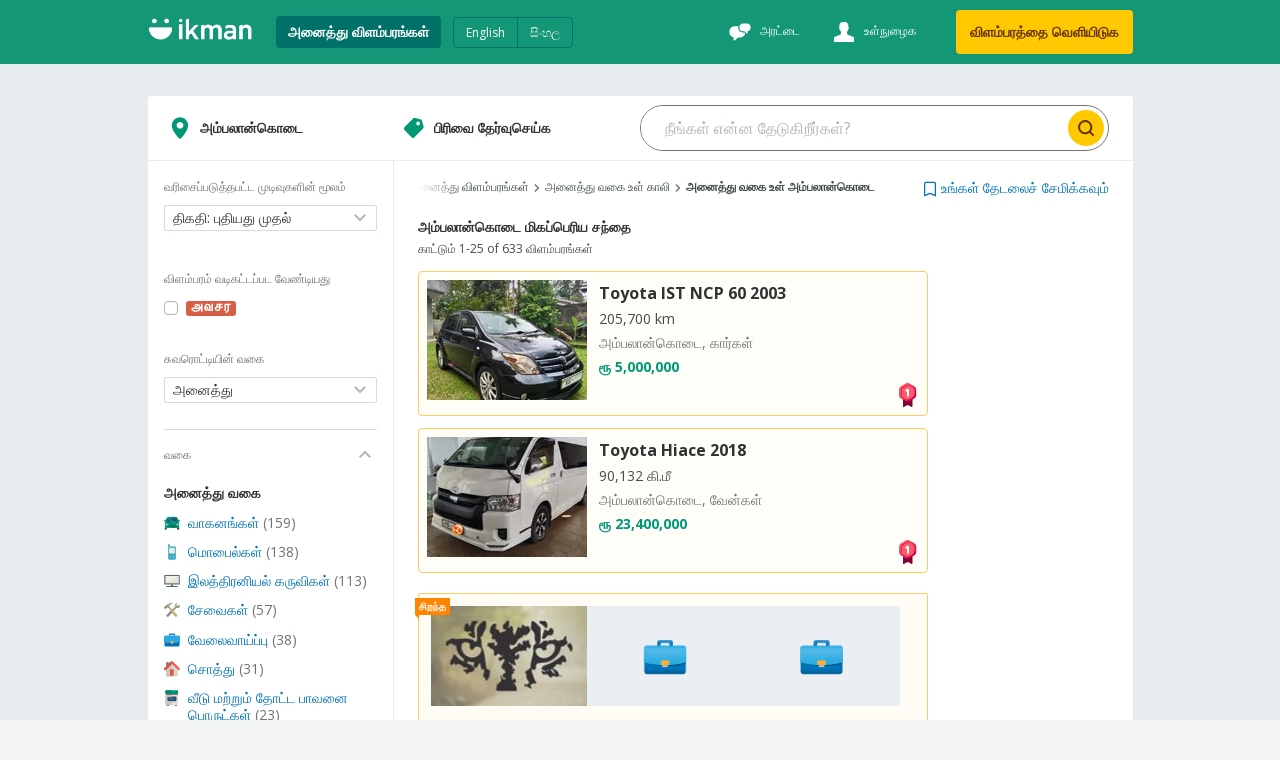

--- FILE ---
content_type: text/html
request_url: https://ikman.lk/ta/ads/ambalangoda
body_size: 223566
content:
<!DOCTYPE html>
<html lang="ta"  >
<head>
  <link rel="shortcut icon">
  <link rel="apple-touch-icon-precomposed">
  <link rel="msapplication-TileColor">
  <link rel="msapplication-TileImage">

  <meta http-equiv="Content-type" content="text/html; charset=utf-8" />
  <meta name="viewport" content="width=device-width, initial-scale=1.0" />
  <meta http-equiv="X-UA-Compatible" content="ie=edge" />
  <title data-rh="">அம்பலான்கொடை | ikmanமிகப்பெரிய சந்தை </title><meta data-rh="" name="format-detection" content="telephone=no"/><meta data-rh="" name="description" content="பயன்படுத்தப்பட்ட கார்கள் முதல் தொலைபேசி அல்லது சொத்துக்கள் தேடிக் கொள்ளுங்கள். அம்பலான்கொடை இல் சிறந்த டீல் ஒன்றை தேடுங்கள் அல்லது இலங்கை முழுவதிலிருந்தும் தேடுங்கள்! "/><meta data-rh="" property="og:title" content="அம்பலான்கொடை | ikmanமிகப்பெரிய சந்தை "/><meta data-rh="" property="og:description" content="பயன்படுத்தப்பட்ட கார்கள் முதல் தொலைபேசி அல்லது சொத்துக்கள் தேடிக் கொள்ளுங்கள். அம்பலான்கொடை இல் சிறந்த டீல் ஒன்றை தேடுங்கள் அல்லது இலங்கை முழுவதிலிருந்தும் தேடுங்கள்! "/><meta data-rh="" property="og:type" content="website"/><meta data-rh="" property="og:locale" content="ta_LK"/><meta data-rh="" name="twitter:card" content="summary"/><meta data-rh="" name="twitter:site" content="ikman"/><meta data-rh="" name="twitter:title" content="அம்பலான்கொடை | ikmanமிகப்பெரிய சந்தை "/><meta data-rh="" name="twitter:description" content="பயன்படுத்தப்பட்ட கார்கள் முதல் தொலைபேசி அல்லது சொத்துக்கள் தேடிக் கொள்ளுங்கள். அம்பலான்கொடை இல் சிறந்த டீல் ஒன்றை தேடுங்கள் அல்லது இலங்கை முழுவதிலிருந்தும் தேடுங்கள்! "/><meta data-rh="" name="twitter:image" content="https://ikman.lk/facebook-opengraph.png"/><link data-rh="" rel="alternate" hrefLang="en-lk" href="https://ikman.lk/en/ads/ambalangoda"/><link data-rh="" rel="alternate" hrefLang="si-lk" href="https://ikman.lk/si/ads/ambalangoda"/><link data-rh="" rel="alternate" hrefLang="ta-lk" href="https://ikman.lk/ta/ads/ambalangoda"/><meta data-rh="" property="og:url" content="https://ikman.lk/ta/ads/ambalangoda"/><meta data-rh="" property="og:image" content="https://ikman.lk/facebook-opengraph.png"/><meta data-rh="" property="og:site_name" content="ikman"/><link data-rh="" rel="canonical" href="https://ikman.lk/ta/ads/ambalangoda"/><meta data-rh="" property="geo.place" content="அம்பலான்கொடை"/><meta data-rh="" property="geo.region" content="LK-31"/>
  
  <link rel="manifest" href="/manifest.json" />
  <meta name="theme-color" content="#FFF" />
  <link href="/neo/css/reset.9ce841.css" rel="stylesheet" />
  <link href="/neo/css/ikman-components-2655b8.css" rel="stylesheet" />
  
    <link href="/neo/css/ikman-serp-3e2a71.css" rel="stylesheet" />
  
    <link href="/neo/css/ikman-serp-category-selector-4b7e01.css" rel="stylesheet" />
  
    <link href="/neo/css/ikman-serp-role-picker-94cbfb.css" rel="stylesheet" />
  
  <script type="text/javascript">
    window.apiURL = "https://api.ikman.lk"
    window.chatConfig = {"enabled":true,"pubnubPublishKey":"pub-c-08130588-c814-4bee-aedb-a2dc2e2fc9e7","pubnubSubscribeKey":"sub-c-07e95c54-cada-11e9-a23a-eeb3a5fbbe72","iOSBundleID":"se.saltside.ikman"}
  </script>
  <script type="text/javascript">
      window.initialData = {"locale":"ta","marketLocales":["en","si","ta"],"locations":{"type":"NotAsked"},"categories":{"type":"NotAsked"},"category":{"id":-1,"slug":"","name":"அனைத்து வகை"},"browserInfo":{"fakeWidth":1200,"webpSupported":true},"jobsVertical":{"filters":{"type":"NotAsked"}},"serp":{"ads":{"type":"Success","data":{"ads":[{"id":"6913206465d0caf4f2300fac","slug":"guest-coordinator-hambantota","title":"Guest Coordinator","description":"திஸ்ஸமஹராமை, பயணம் மற்றும் பயணச்சீட்டு","details":"Ajith Safari Jeep Tours","subtitle":"","imgUrl":"https://i.ikman-st.com/u/guest-coordinator-hambantota/085b9e06-cf3d-4477-bd85-3ed5c461895e/142/107/cropped.jpg","images":{"ids":["085b9e06-cf3d-4477-bd85-3ed5c461895e"],"base_uri":"https://i.ikman-st.com/u"},"price":"இலங்கை ரூபா 50,000 - 100,000","discount":0,"mrp":0,"isMember":false,"isAuthDealer":false,"isFeaturedMember":false,"isFeaturedAd":true,"showFeaturedAdUI":true,"membershipLevel":"free","shopName":"","isDoorstepDelivery":false,"isExtraImages":false,"isDeliveryFree":false,"isTopAd":false,"isUrgentAd":false,"timeStamp":"bump_up","lastBumpUpDate":"9 மணித்தியாளம்","category":{"id":1557,"name":"பயணம் மற்றும் பயணச்சீட்டு"},"isVerified":false,"isJobAd":{"apply_via":{"dashboard":true},"version":2},"location":"திஸ்ஸமஹராமை","adType":"for_sale","isLocalJob":true},{"id":"691c57d012902f0d00381c2f","slug":"honda-dio-hodatama-tynawa-2020-for-sale-galle","title":"Honda Dio 2020","description":"அம்பலான்கொடை, மோட்டார் பைக்குகள்","details":"100,000 கி.மீ","subtitle":"","imgUrl":"https://i.ikman-st.com/honda-dio-hodatama-tynawa-2020-for-sale-galle/438cf27d-ca49-487c-bfdb-e7baf7f6102d/142/107/cropped.jpg","images":{"ids":["438cf27d-ca49-487c-bfdb-e7baf7f6102d","a03c371f-bea2-41ab-abd8-cf5c00bdd1b1","78030905-aa26-4ac8-b41e-a14ce2509054","37ce27db-2d3e-4147-a86a-8282f1e895cd"],"base_uri":"https://i.ikman-st.com"},"price":"ரூ 345,000","discount":0,"mrp":0,"isMember":false,"isAuthDealer":false,"isFeaturedMember":false,"isFeaturedAd":false,"showFeaturedAdUI":false,"membershipLevel":"free","shopName":"","isDoorstepDelivery":false,"isExtraImages":false,"isDeliveryFree":false,"isTopAd":false,"isUrgentAd":false,"timeStamp":"4 மணித்தியாளம்","lastBumpUpDate":"இப்பொழுது","category":{"id":402,"name":"மோட்டார் பைக்குகள்"},"isVerified":false,"isJobAd":false,"location":"அம்பலான்கொடை","adType":"for_sale","isLocalJob":false},{"id":"6911ff14ae4054914360bbee","slug":"toyota-kdh-223-2016-for-sale-galle","title":"Toyota KDH 223 2016","description":"அம்பலான்கொடை, வேன்கள்","details":"157,600 கி.மீ","subtitle":"","imgUrl":"https://i.ikman-st.com/toyota-kdh-223-2016-for-sale-galle/50d96615-b49b-415d-8b26-a58926902524/142/107/cropped.jpg","images":{"ids":["50d96615-b49b-415d-8b26-a58926902524","c6da20ca-d906-4196-9b14-0ffea9d59fe2","24b03302-68c3-44e2-b028-4597246a44f7","484491da-92e6-40f5-b6fe-a0e79169bc3c","53f45a19-b4df-4338-addf-c401c35b3c82"],"base_uri":"https://i.ikman-st.com"},"price":"ரூ 22,400,000","discount":0,"mrp":0,"isMember":false,"isAuthDealer":false,"isFeaturedMember":false,"isFeaturedAd":false,"showFeaturedAdUI":false,"membershipLevel":"free","shopName":"","isDoorstepDelivery":false,"isExtraImages":false,"isDeliveryFree":false,"isTopAd":false,"isUrgentAd":false,"timeStamp":"5 மணித்தியாளம்","lastBumpUpDate":"இப்பொழுது","category":{"id":424,"name":"வேன்கள்"},"isVerified":false,"isJobAd":false,"location":"அம்பலான்கொடை","adType":"for_sale","isLocalJob":false},{"id":"691c25c644acf23fd3ecc55e","slug":"yamaha-mt-15-v2-2025-for-sale-galle-1","title":"Yamaha MT 15 V2 2025","description":"அம்பலான்கொடை, மோட்டார் பைக்குகள்","details":"1,325 கி.மீ","subtitle":"","imgUrl":"https://i.ikman-st.com/yamaha-mt-15-v2-2025-for-sale-galle-1/6473cd4d-2fb9-46e8-b54c-789ff9674077/142/107/cropped.jpg","images":{"ids":["6473cd4d-2fb9-46e8-b54c-789ff9674077","a52eaff4-a520-419d-84a1-f74e1bef5c71","4d8b612b-46fe-4782-8233-8849713fabe0","8ba74e4f-5d1e-484b-8733-5e73ef63ba85","c18a3d4b-5188-43b3-be41-1c23c72d5491"],"base_uri":"https://i.ikman-st.com"},"price":"ரூ 1,550,000","discount":0,"mrp":0,"isMember":false,"isAuthDealer":false,"isFeaturedMember":false,"isFeaturedAd":false,"showFeaturedAdUI":false,"membershipLevel":"free","shopName":"","isDoorstepDelivery":false,"isExtraImages":false,"isDeliveryFree":false,"isTopAd":false,"isUrgentAd":false,"timeStamp":"8 மணித்தியாளம்","lastBumpUpDate":"இப்பொழுது","category":{"id":402,"name":"மோட்டார் பைக்குகள்"},"isVerified":false,"isJobAd":false,"location":"அம்பலான்கொடை","adType":"for_sale","isLocalJob":false},{"id":"691c1aa601a174f69f1c883a","slug":"mazda-familia-1985-for-sale-galle-1","title":"Mazda Familia 1985","description":"அம்பலான்கொடை, கார்கள்","details":"150,000 km","subtitle":"","imgUrl":"https://i.ikman-st.com/mazda-familia-1985-for-sale-galle-1/f4c29f78-2d31-4011-b910-32cf187b45f9/142/107/cropped.jpg","images":{"ids":["f4c29f78-2d31-4011-b910-32cf187b45f9","b8c8ef0a-516c-4d37-8270-851e17b7cacb","d2a01bb5-675c-4e5c-b564-64debd1fb64a","8327560c-ab50-4560-a556-681438b5e081","4707f2a8-a208-4b9f-9968-d7bad5b66714"],"base_uri":"https://i.ikman-st.com"},"price":"ரூ 900,000","discount":0,"mrp":0,"isFeaturedAd":false,"showFeaturedAdUI":false,"membershipLevel":"free","shopName":"Sell Fast Pitabeddara | Vishwa Graphics","shopLogoUrl":"https://i.ikman-st.com/u/2bde603a-daf3-4c58-b16b-ce1a9c9d6820/142/107/cropped.jpg","isDoorstepDelivery":false,"isExtraImages":false,"isDeliveryFree":false,"isTopAd":false,"isUrgentAd":false,"timeStamp":"9 மணித்தியாளம்","lastBumpUpDate":"இப்பொழுது","category":{"id":392,"name":"கார்கள்"},"isVerified":false,"isJobAd":false,"location":"அம்பலான்கொடை","adType":"for_sale","isLocalJob":false},{"id":"68dbfff4ec26874ff2d204e1","slug":"intel-cpu-fan-for-sale-galle","title":"Intel CPU Fan","description":"அம்பலான்கொடை, கணினி துணைக் கருவிகள்","details":"","subtitle":"","imgUrl":"https://i.ikman-st.com/intel-cpu-fan-for-sale-galle/acebbf1e-4853-4a6e-b22e-ea6c13bc3346/142/107/cropped.jpg","images":{"ids":["acebbf1e-4853-4a6e-b22e-ea6c13bc3346","3578a160-b4bf-403f-815e-443ea87df528","370046fd-a503-4046-95be-6fafc9f0fa96"],"base_uri":"https://i.ikman-st.com"},"price":"ரூ 650","discount":0,"mrp":0,"isFeaturedAd":false,"showFeaturedAdUI":false,"membershipLevel":"free","shopName":"Sell Fast | LSJ Computer Centre","shopLogoUrl":"https://i.ikman-st.com/u/f948299b-0b48-4869-b1c2-0378d8f64ae6/142/107/cropped.jpg","isDoorstepDelivery":false,"isExtraImages":false,"isDeliveryFree":false,"isTopAd":false,"isUrgentAd":false,"timeStamp":"bump_up","lastBumpUpDate":"9 மணித்தியாளம்","category":{"id":902,"name":"கணினி துணைக் கருவிகள்"},"isVerified":false,"isJobAd":false,"location":"அம்பலான்கொடை","adType":"for_sale","isLocalJob":false},{"id":"68dbfe9df8f40f2bb3d204ba","slug":"laptop-4gb-ddr-3-ram-for-sale-galle-1","title":"Laptop 4GB DDR 3 Ram","description":"அம்பலான்கொடை, கணினி துணைக் கருவிகள்","details":"","subtitle":"","imgUrl":"https://i.ikman-st.com/laptop-4gb-ddr-3-ram-for-sale-galle-1/76df2a25-e137-4e63-a428-354bd83ec10f/142/107/cropped.jpg","images":{"ids":["76df2a25-e137-4e63-a428-354bd83ec10f","919a37a7-f74a-4664-ba7e-7e7a448363a3","ecb77867-42df-4476-8103-f0e3ae697d4e","19f506a7-3f2d-470c-9a84-c20ff8cf93c8","9ad69d65-5c5e-42d3-9f1b-bd49d8380dfd"],"base_uri":"https://i.ikman-st.com"},"price":"ரூ 1,500","discount":0,"mrp":0,"isFeaturedAd":false,"showFeaturedAdUI":false,"membershipLevel":"free","shopName":"Sell Fast | LSJ Computer Centre","shopLogoUrl":"https://i.ikman-st.com/u/f948299b-0b48-4869-b1c2-0378d8f64ae6/142/107/cropped.jpg","isDoorstepDelivery":false,"isExtraImages":false,"isDeliveryFree":false,"isTopAd":false,"isUrgentAd":false,"timeStamp":"bump_up","lastBumpUpDate":"9 மணித்தியாளம்","category":{"id":902,"name":"கணினி துணைக் கருவிகள்"},"isVerified":false,"isJobAd":false,"location":"அம்பலான்கொடை","adType":"for_sale","isLocalJob":false},{"id":"691bff3ff9ec0d435265aceb","slug":"toyota-hiace-hiacegdh-223b-2018-for-sale-galle","title":"Toyota Hiace 2018","description":"அம்பலான்கொடை, வேன்கள்","details":"90,132 கி.மீ","subtitle":"","imgUrl":"https://i.ikman-st.com/toyota-hiace-hiacegdh-223b-2018-for-sale-galle/5eccddc2-c3a2-4cb3-b484-617cdd7c6d4a/142/107/cropped.jpg","images":{"ids":["5eccddc2-c3a2-4cb3-b484-617cdd7c6d4a","2f2dea86-245b-4f76-8a4a-4f3c8f369809","061a883d-bf6e-4f44-80d1-90070a039abb","34536974-2cd4-4d50-bebb-dcafe63bbda7","c82b118e-27eb-4178-8b18-6c394d4ae23f"],"base_uri":"https://i.ikman-st.com"},"price":"ரூ 23,400,000","discount":0,"mrp":0,"isMember":false,"isAuthDealer":false,"isFeaturedMember":false,"isFeaturedAd":false,"showFeaturedAdUI":false,"membershipLevel":"free","shopName":"","isDoorstepDelivery":false,"isExtraImages":false,"isDeliveryFree":false,"isTopAd":false,"isUrgentAd":false,"timeStamp":"10 மணித்தியாளம்","lastBumpUpDate":"இப்பொழுது","category":{"id":424,"name":"வேன்கள்"},"isVerified":false,"isJobAd":false,"location":"அம்பலான்கொடை","adType":"for_sale","isLocalJob":false},{"id":"691c07ae8917eb4413a70a58","slug":"pc-build-for-sale-galle","title":"i7 3770 3.40gz PC","description":"அம்பலான்கொடை, கணனிகள் மற்றும் டேப்லெட்கள்","details":"","subtitle":"","imgUrl":"https://i.ikman-st.com/pc-build-for-sale-galle/3c287880-a0b4-47a9-b52e-a7be34bad0fb/142/107/cropped.jpg","images":{"ids":["3c287880-a0b4-47a9-b52e-a7be34bad0fb","16b03c9c-d37f-449e-abfc-12efce8a94e9","63cc442f-3d5b-44bd-99db-c76b6508e1cd"],"base_uri":"https://i.ikman-st.com"},"price":"ரூ 35,000","discount":0,"mrp":0,"isMember":false,"isAuthDealer":false,"isFeaturedMember":false,"isFeaturedAd":false,"showFeaturedAdUI":false,"membershipLevel":"free","shopName":"","isDoorstepDelivery":false,"isExtraImages":false,"isDeliveryFree":false,"isTopAd":false,"isUrgentAd":false,"timeStamp":"10 மணித்தியாளம்","lastBumpUpDate":"இப்பொழுது","category":{"id":898,"name":"கணனிகள் மற்றும் டேப்லெட்கள்"},"isVerified":false,"isJobAd":false,"location":"அம்பலான்கொடை","adType":"for_sale","isLocalJob":false},{"id":"691c06769fe116297865ad40","slug":"50w-solar-panel-0708-for-sale-galle","title":"50W Solar Panel 0708","description":"அம்பலான்கொடை, சோலார் பேனல்கள்","details":"","subtitle":"","imgUrl":"https://i.ikman-st.com/50w-solar-panel-0708-for-sale-galle/47225f14-1d23-440d-a759-f326a097ffd5/142/107/cropped.jpg","images":{"ids":["47225f14-1d23-440d-a759-f326a097ffd5","9fe0b137-679e-4358-8680-b51fc950efa0"],"base_uri":"https://i.ikman-st.com"},"price":"ரூ 8,500","discount":0,"mrp":0,"isMember":true,"isAuthDealer":false,"isFeaturedMember":false,"isFeaturedAd":false,"showFeaturedAdUI":false,"membershipLevel":"premium","shopName":"A Plus Eco Millennium City","shopLogoUrl":"https://i.ikman-st.com/u/37005ed1-e023-4d43-8899-ca2790d3b207/142/107/cropped.jpg","isDoorstepDelivery":false,"isExtraImages":false,"isDeliveryFree":false,"isTopAd":false,"isUrgentAd":false,"timeStamp":"10 மணித்தியாளம்","lastBumpUpDate":"இப்பொழுது","category":{"id":872,"name":"சோலார் பேனல்கள்"},"isVerified":true,"isJobAd":false,"location":"அம்பலான்கொடை","adType":"for_sale","isLocalJob":false},{"id":"691b443be37ffcc9fcf51f71","slug":"3br-house-for-sale-in-hikkaduwa-thiranagama-for-sale-galle","title":"3BR House For Sale In Hikkaduwa, Thiranagama","description":"அம்பலான்கொடை, வீடுகள் விற்பனைக்கு","details":"படுக்கை: 3, குளியல்: 2","subtitle":"","imgUrl":"https://i.ikman-st.com/3br-house-for-sale-in-hikkaduwa-thiranagama-for-sale-galle/067ef07c-ff58-4020-b798-3cfedbcf6fa5/142/107/cropped.jpg","images":{"ids":["067ef07c-ff58-4020-b798-3cfedbcf6fa5","5058bb5f-ea64-43aa-9760-b6e8b38f1024","eab8ef01-80e6-46ff-b562-4ab06d3547c4","85bde922-d7f3-43a8-8837-3531e1a5ea3c","c5fb77a1-cc9f-4cd3-99b1-12d174cab142"],"base_uri":"https://i.ikman-st.com"},"price":"ரூ 56,000,000","discount":0,"mrp":0,"isMember":false,"isAuthDealer":false,"isFeaturedMember":false,"isFeaturedAd":false,"showFeaturedAdUI":false,"membershipLevel":"free","shopName":"","isDoorstepDelivery":false,"isExtraImages":false,"isDeliveryFree":false,"isTopAd":false,"isUrgentAd":false,"timeStamp":"10 மணித்தியாளம்","lastBumpUpDate":"இப்பொழுது","category":{"id":415,"name":"வீடுகள் விற்பனைக்கு"},"isVerified":false,"isJobAd":false,"location":"அம்பலான்கொடை","adType":"for_sale","isLocalJob":false},{"id":"691bf5dacc4d39169b97aede","slug":"apple-iphone-7-plus-used-for-sale-galle-2560","title":"Apple iPhone 7 Plus (Used)","description":"அம்பலான்கொடை, கையடக்க தொலைபேசிகள்","details":"","subtitle":"","imgUrl":"https://i.ikman-st.com/apple-iphone-7-plus-used-for-sale-galle-2560/d8b83a4f-bbdb-41a8-8291-8e2a04e0d45e/142/107/cropped.jpg","images":{"ids":["d8b83a4f-bbdb-41a8-8291-8e2a04e0d45e","418e355c-95da-4fd4-8877-076480647fcb","84447b59-1f31-42c4-8a27-1e08710f9280","e36bd2ad-0ee4-47e9-9919-157216f19ada","fba0f90b-52b3-4b0a-be78-a6f80ee35e0a"],"base_uri":"https://i.ikman-st.com"},"price":"ரூ 30,000","discount":0,"mrp":0,"isMember":false,"isAuthDealer":false,"isFeaturedMember":false,"isFeaturedAd":false,"showFeaturedAdUI":false,"membershipLevel":"free","shopName":"","isDoorstepDelivery":false,"isExtraImages":false,"isDeliveryFree":false,"isTopAd":false,"isUrgentAd":false,"timeStamp":"11 மணித்தியாளம்","lastBumpUpDate":"இப்பொழுது","category":{"id":2003,"name":"கையடக்க தொலைபேசிகள்"},"isVerified":false,"isJobAd":false,"location":"அம்பலான்கொடை","adType":"for_sale","isLocalJob":false},{"id":"691be7aca3f271b742a70908","slug":"ddr195-innovex-double-door-fridge-180-l-for-sale-galle","title":"Ddr195- Innovex Double Door Fridge 180 L","description":"அம்பலான்கொடை, மின்னணு முகப்பு","details":"","subtitle":"","imgUrl":"https://i.ikman-st.com/ddr195-innovex-double-door-fridge-180-l-for-sale-galle/8e7b2e27-3339-4704-870d-f4b2a7b40070/142/107/cropped.jpg","images":{"ids":["8e7b2e27-3339-4704-870d-f4b2a7b40070","87a20131-d303-414d-bee6-985336b99755"],"base_uri":"https://i.ikman-st.com"},"price":"ரூ 78,990","discount":0,"mrp":0,"isMember":true,"isAuthDealer":false,"isFeaturedMember":false,"isFeaturedAd":false,"showFeaturedAdUI":false,"membershipLevel":"premium","shopName":"H.D.Marketing","shopLogoUrl":"https://i.ikman-st.com/u/b23fb438-4f72-4b10-881f-c2f59b920652/142/107/cropped.jpg","isDoorstepDelivery":false,"isExtraImages":false,"isDeliveryFree":false,"isTopAd":false,"isUrgentAd":false,"timeStamp":"12 மணித்தியாளம்","lastBumpUpDate":"இப்பொழுது","category":{"id":870,"name":"மின்னணு முகப்பு"},"isVerified":false,"isJobAd":false,"location":"அம்பலான்கொடை","adType":"for_sale","isLocalJob":false},{"id":"691b492b233819cb7211a070","slug":"tebal-for-sale-galle","title":"Table","description":"அம்பலான்கொடை, தளபாடம்","details":"","subtitle":"","imgUrl":"https://i.ikman-st.com/tebal-for-sale-galle/b6d09218-a607-4079-8af3-4025cdd1a80a/142/107/cropped.jpg","images":{"ids":["b6d09218-a607-4079-8af3-4025cdd1a80a","4235d1a5-053d-4f45-886d-19cc6979091c","f2c4677e-f47c-40d8-83bc-1712e954ed4e","7466a26e-cf94-4dcd-bd94-ed4b135a253e","47672bbc-46e6-4016-8b8d-d9b6fa0cf0a7"],"base_uri":"https://i.ikman-st.com"},"price":"ரூ 40,000","discount":0,"mrp":0,"isMember":false,"isAuthDealer":false,"isFeaturedMember":false,"isFeaturedAd":false,"showFeaturedAdUI":false,"membershipLevel":"free","shopName":"","isDoorstepDelivery":false,"isExtraImages":false,"isDeliveryFree":false,"isTopAd":false,"isUrgentAd":false,"timeStamp":"1 நாள்","lastBumpUpDate":"இப்பொழுது","category":{"id":445,"name":"தளபாடம்"},"isVerified":false,"isJobAd":false,"location":"அம்பலான்கொடை","adType":"for_sale","isLocalJob":false},{"id":"691b317cc596b4d4dab88988","slug":"i5-6th-gen-pc-for-sell-for-sale-galle","title":"I5 6th Gen PC","description":"அம்பலான்கொடை, கணனிகள் மற்றும் டேப்லெட்கள்","details":"","subtitle":"","imgUrl":"https://i.ikman-st.com/i5-6th-gen-pc-for-sell-for-sale-galle/0d15a417-297a-41a3-a0ee-be89d684403b/142/107/cropped.jpg","images":{"ids":["0d15a417-297a-41a3-a0ee-be89d684403b","b6c052eb-929b-4828-9b7a-742483a598bc","b5427fb8-386a-4df0-a851-411c3215aaef","f2d37e65-9137-47ef-8746-ab206dd5ad78","1f74339e-dca8-4db5-9c19-2e8d28180f18"],"base_uri":"https://i.ikman-st.com"},"price":"ரூ 110,000","discount":0,"mrp":0,"isMember":false,"isAuthDealer":false,"isFeaturedMember":false,"isFeaturedAd":false,"showFeaturedAdUI":false,"membershipLevel":"free","shopName":"","isDoorstepDelivery":false,"isExtraImages":false,"isDeliveryFree":false,"isTopAd":false,"isUrgentAd":false,"timeStamp":"1 நாள்","lastBumpUpDate":"இப்பொழுது","category":{"id":898,"name":"கணனிகள் மற்றும் டேப்லெட்கள்"},"isVerified":false,"isJobAd":false,"location":"அம்பலான்கொடை","adType":"for_sale","isLocalJob":false},{"id":"691b170207d31fc51b9d0108","slug":"honda-super-club-2007-for-sale-galle","title":"Honda Super Club 2007","description":"அம்பலான்கொடை, மோட்டார் பைக்குகள்","details":"25,000 கி.மீ","subtitle":"","imgUrl":"https://i.ikman-st.com/honda-super-club-2007-for-sale-galle/39dff728-4bdb-4f58-abbc-9ff2246435d9/142/107/cropped.jpg","images":{"ids":["39dff728-4bdb-4f58-abbc-9ff2246435d9","f6e23b31-5e93-414f-b9d2-27ce8b5a3770","cd4ba7b7-b46a-4079-a4f7-9c17a8393356","f64afb4f-72a9-41b1-bae9-201007221c28","f04e685f-2a39-4c63-a506-3fa10fc4228c"],"base_uri":"https://i.ikman-st.com"},"price":"ரூ 165,000","discount":0,"mrp":0,"isMember":false,"isAuthDealer":false,"isFeaturedMember":false,"isFeaturedAd":false,"showFeaturedAdUI":false,"membershipLevel":"free","shopName":"","isDoorstepDelivery":false,"isExtraImages":false,"isDeliveryFree":false,"isTopAd":false,"isUrgentAd":false,"timeStamp":"1 நாள்","lastBumpUpDate":"இப்பொழுது","category":{"id":402,"name":"மோட்டார் பைக்குகள்"},"isVerified":false,"isJobAd":false,"location":"அம்பலான்கொடை","adType":"for_sale","isLocalJob":false},{"id":"691b12b111cfcc036fb377d1","slug":"apple-iphone-15-128gb-used-for-sale-galle-66","title":"Apple iPhone 15 128GB (Used)","description":"அம்பலான்கொடை, கையடக்க தொலைபேசிகள்","details":"","subtitle":"","imgUrl":"https://i.ikman-st.com/apple-iphone-15-128gb-used-for-sale-galle-66/adafb3fa-4c2c-4da5-9ce4-a8ef7addd184/142/107/cropped.jpg","images":{"ids":["adafb3fa-4c2c-4da5-9ce4-a8ef7addd184","92a8592e-bab2-4625-979b-5105d5afabea","34ad1b98-bcbd-4096-8864-98c290a78f3b","554e1dae-8f14-41e9-ad83-77c46cec7cb3","a2f6a404-b2e4-4ffd-baff-98ce639407b1"],"base_uri":"https://i.ikman-st.com"},"price":"ரூ 146,500","discount":0,"mrp":0,"isMember":false,"isAuthDealer":false,"isFeaturedMember":false,"isFeaturedAd":false,"showFeaturedAdUI":false,"membershipLevel":"free","shopName":"","isDoorstepDelivery":false,"isExtraImages":false,"isDeliveryFree":false,"isTopAd":false,"isUrgentAd":false,"timeStamp":"1 நாள்","lastBumpUpDate":"இப்பொழுது","category":{"id":2003,"name":"கையடக்க தொலைபேசிகள்"},"isVerified":false,"isJobAd":false,"location":"அம்பலான்கொடை","adType":"for_sale","isLocalJob":false},{"id":"691af08425c65e9eedc59e82","slug":"huawei-y5-2019-used-for-sale-galle-2","title":"Huawei Y5 2019 (Used)","description":"அம்பலான்கொடை, கையடக்க தொலைபேசிகள்","details":"","subtitle":"","imgUrl":"https://i.ikman-st.com/huawei-y5-2019-used-for-sale-galle-2/cfa47bda-8c2c-411a-a088-3177d7be4c82/142/107/cropped.jpg","images":{"ids":["cfa47bda-8c2c-411a-a088-3177d7be4c82","954a86c8-7b28-4ccf-a03d-82e5e9b5d6de","09879a57-b869-4716-b2d5-8c5be479e41d","5a9c9b33-6559-4379-8c0a-d8bba7e02bd3","a7f247f6-f13e-462b-91ac-311546f015b4"],"base_uri":"https://i.ikman-st.com"},"price":"ரூ 12,500","discount":0,"mrp":0,"isMember":false,"isAuthDealer":false,"isFeaturedMember":false,"isFeaturedAd":false,"showFeaturedAdUI":false,"membershipLevel":"free","shopName":"","isDoorstepDelivery":false,"isExtraImages":false,"isDeliveryFree":false,"isTopAd":false,"isUrgentAd":false,"timeStamp":"1 நாள்","lastBumpUpDate":"இப்பொழுது","category":{"id":2003,"name":"கையடக்க தொலைபேசிகள்"},"isVerified":false,"isJobAd":false,"location":"அம்பலான்கொடை","adType":"for_sale","isLocalJob":false},{"id":"691af00afdc668306bb0b17c","slug":"honda-dio-2012-2020-for-sale-galle","title":"Honda Dio 2012","description":"அம்பலான்கொடை, மோட்டார் பைக்குகள்","details":"100,000 கி.மீ","subtitle":"","imgUrl":"https://i.ikman-st.com/honda-dio-2012-2020-for-sale-galle/47f90b16-f6b2-458f-91c1-13ee70ca4813/142/107/cropped.jpg","images":{"ids":["47f90b16-f6b2-458f-91c1-13ee70ca4813","206bd6a8-5dbb-47ce-871c-a54f2faceace","108d2527-34ab-4890-9d6d-a1ba638e60e5","7b10654b-048d-428e-a323-6dbbb3d03287"],"base_uri":"https://i.ikman-st.com"},"price":"ரூ 340,000","discount":0,"mrp":0,"isMember":false,"isAuthDealer":false,"isFeaturedMember":false,"isFeaturedAd":false,"showFeaturedAdUI":false,"membershipLevel":"free","shopName":"","isDoorstepDelivery":false,"isExtraImages":false,"isDeliveryFree":false,"isTopAd":false,"isUrgentAd":false,"timeStamp":"1 நாள்","lastBumpUpDate":"இப்பொழுது","category":{"id":402,"name":"மோட்டார் பைக்குகள்"},"isVerified":false,"isJobAd":false,"location":"அம்பலான்கொடை","adType":"for_sale","isLocalJob":false},{"id":"691951e31d24d517c7f2bfa6","slug":"toyota-allion-2012-for-sale-galle","title":"Toyota Allion 2012","description":"அம்பலான்கொடை, கார்கள்","details":"155,000 km","subtitle":"","imgUrl":"https://i.ikman-st.com/toyota-allion-2012-for-sale-galle/799534a4-dda8-4f7a-9c1a-cb958e9e6b81/142/107/cropped.jpg","images":{"ids":["799534a4-dda8-4f7a-9c1a-cb958e9e6b81","c8c74cc1-f97b-48cc-8208-ebf3ce8877e5","d737d349-1a4e-49a7-865c-393fa28419eb","4eb6c7cb-1640-4814-9dd1-b5cc89d8dee8","b27c8abb-21f4-49c1-8b5f-5192a46b64ef"],"base_uri":"https://i.ikman-st.com"},"price":"ரூ 10,800,000","discount":0,"mrp":0,"isMember":false,"isAuthDealer":false,"isFeaturedMember":false,"isFeaturedAd":false,"showFeaturedAdUI":false,"membershipLevel":"free","shopName":"","isDoorstepDelivery":false,"isExtraImages":false,"isDeliveryFree":false,"isTopAd":false,"isUrgentAd":false,"timeStamp":"1 நாள்","lastBumpUpDate":"இப்பொழுது","category":{"id":392,"name":"கார்கள்"},"isVerified":false,"isJobAd":false,"location":"அம்பலான்கொடை","adType":"for_sale","isLocalJob":false},{"id":"691ab59cc78074c2d77ef92d","slug":"tvs-centra-2004-for-sale-galle-4","title":"TVS Centra 2004","description":"அம்பலான்கொடை, மோட்டார் பைக்குகள்","details":"121,400 கி.மீ","subtitle":"","imgUrl":"https://i.ikman-st.com/tvs-centra-2004-for-sale-galle-4/c5b6c8f6-f3ee-466a-b38f-b70c46a90d23/142/107/cropped.jpg","images":{"ids":["c5b6c8f6-f3ee-466a-b38f-b70c46a90d23","78cc7db8-08e3-47d9-b32c-8d3f55bbf59a","013c1ca5-59f1-4c8f-a069-e377ae9d6327","a18b201f-6b1b-4c80-a020-5f1e78504498","69b89862-39e8-49a6-81f1-26a35721ce65"],"base_uri":"https://i.ikman-st.com"},"price":"ரூ 135,000","discount":0,"mrp":0,"isMember":false,"isAuthDealer":false,"isFeaturedMember":false,"isFeaturedAd":false,"showFeaturedAdUI":false,"membershipLevel":"free","shopName":"","isDoorstepDelivery":false,"isExtraImages":false,"isDeliveryFree":false,"isTopAd":false,"isUrgentAd":false,"timeStamp":"1 நாள்","lastBumpUpDate":"இப்பொழுது","category":{"id":402,"name":"மோட்டார் பைக்குகள்"},"isVerified":false,"isJobAd":false,"location":"அம்பலான்கொடை","adType":"for_sale","isLocalJob":false},{"id":"691ab000178a92fd404a261a","slug":"xiaomi-redmi-note-14-4g-used-for-sale-galle-1","title":"Xiaomi Redmi Note 14 4G (Used)","description":"அம்பலான்கொடை, கையடக்க தொலைபேசிகள்","details":"","subtitle":"","imgUrl":"https://i.ikman-st.com/xiaomi-redmi-note-14-4g-used-for-sale-galle-1/e3941dbe-2b5d-4c4e-a5ee-a3b66ab1735b/142/107/cropped.jpg","images":{"ids":["e3941dbe-2b5d-4c4e-a5ee-a3b66ab1735b","237db194-e870-4328-97b4-775657336025","4e299f70-d46e-4e04-9239-8407407d4699","3ec70f32-059a-46a5-83df-f9d2532df122"],"base_uri":"https://i.ikman-st.com"},"price":"ரூ 49,000","discount":0,"mrp":0,"isMember":false,"isAuthDealer":false,"isFeaturedMember":false,"isFeaturedAd":false,"showFeaturedAdUI":false,"membershipLevel":"free","shopName":"","isDoorstepDelivery":false,"isExtraImages":false,"isDeliveryFree":false,"isTopAd":false,"isUrgentAd":false,"timeStamp":"1 நாள்","lastBumpUpDate":"இப்பொழுது","category":{"id":2003,"name":"கையடக்க தொலைபேசிகள்"},"isVerified":false,"isJobAd":false,"location":"அம்பலான்கொடை","adType":"for_sale","isLocalJob":false},{"id":"691aa5d7fcfc5dc9f7164a6e","slug":"aesurum-nildhaarii-amblngodd-galle-3","title":"ඇසුරුම් නිලධාරී - අම්බලන්ගොඩ .","description":"அம்பலான்கொடை, பொதியிடல் அதிகாரி","details":"කර්මාන්ත ශාලා.","subtitle":"","imgUrl":"https://i.ikman-st.com/u/aesurum-nildhaarii-amblngodd-galle-3/a067455f-a79d-4f6b-87d0-a511cd0dd247/142/107/cropped.jpg","images":{"ids":["a067455f-a79d-4f6b-87d0-a511cd0dd247"],"base_uri":"https://i.ikman-st.com/u"},"price":"இலங்கை ரூபா 75,000 - 85,000","discount":0,"mrp":0,"isMember":true,"isAuthDealer":false,"isFeaturedMember":false,"isFeaturedAd":false,"showFeaturedAdUI":false,"membershipLevel":"premium","shopName":"Financial Company Careers","shopLogoUrl":"https://i.ikman-st.com/u/2a8c153f-a4af-4bc9-bc72-de5c8106bf46/142/107/cropped.jpg","isDoorstepDelivery":false,"isExtraImages":false,"isDeliveryFree":false,"isTopAd":false,"isUrgentAd":false,"timeStamp":"1 நாள்","lastBumpUpDate":"இப்பொழுது","category":{"id":1452,"name":"பொதியிடல் அதிகாரி"},"isVerified":true,"isJobAd":{"apply_via":{"phone_number":"0764363881","phone_numbers":["0764363881","0764363885","0764363886"]},"deadline":"2026-05-16","version":2},"location":"அம்பலான்கொடை","adType":"for_sale","isLocalJob":true},{"id":"691a9fc0bf9638c5fcf72b66","slug":"70d-canon-for-sale-galle","title":"70D canon Camera","description":"அம்பலான்கொடை, கேமரா மற்றும் கேமரா பதிவுகள்","details":"","subtitle":"","imgUrl":"https://i.ikman-st.com/70d-canon-for-sale-galle/657a7fc5-ed64-4996-8e5e-5046d12eaa53/142/107/cropped.jpg","images":{"ids":["657a7fc5-ed64-4996-8e5e-5046d12eaa53","f3065894-1435-4f51-9bd3-b97d76b70f35","3c0c87b8-ad2a-408f-9819-00f8a77ad100"],"base_uri":"https://i.ikman-st.com"},"price":"ரூ 125,000","discount":0,"mrp":0,"isMember":false,"isAuthDealer":false,"isFeaturedMember":false,"isFeaturedAd":false,"showFeaturedAdUI":false,"membershipLevel":"free","shopName":"","isDoorstepDelivery":false,"isExtraImages":false,"isDeliveryFree":false,"isTopAd":false,"isUrgentAd":false,"timeStamp":"1 நாள்","lastBumpUpDate":"இப்பொழுது","category":{"id":869,"name":"கேமரா மற்றும் கேமரா பதிவுகள்"},"isVerified":false,"isJobAd":false,"location":"அம்பலான்கொடை","adType":"for_sale","isLocalJob":false},{"id":"691a93884582e1e9b33eb77c","slug":"packing-officer-galle-88","title":"Packing Officer","description":"அம்பலான்கொடை, பொதியிடல் அதிகாரி","details":"Ms Group","subtitle":"","imgUrl":"https://i.ikman-st.com/u/packing-officer-galle-88/f9ac77c3-20c8-4258-a1a6-efa0a01cfcf3/142/107/cropped.jpg","images":{"ids":["f9ac77c3-20c8-4258-a1a6-efa0a01cfcf3"],"base_uri":"https://i.ikman-st.com/u"},"price":"இலங்கை ரூபா 68,000 - 95,000","discount":0,"mrp":0,"isMember":true,"isAuthDealer":false,"isFeaturedMember":false,"isFeaturedAd":false,"showFeaturedAdUI":false,"membershipLevel":"premium","shopName":"","isDoorstepDelivery":false,"isExtraImages":false,"isDeliveryFree":false,"isTopAd":false,"isUrgentAd":false,"timeStamp":"2 நாள்","lastBumpUpDate":"இப்பொழுது","category":{"id":1452,"name":"பொதியிடல் அதிகாரி"},"isVerified":false,"isJobAd":{"apply_via":{"dashboard":true},"deadline":"2025-11-25","version":2},"location":"அம்பலான்கொடை","adType":"for_sale","isLocalJob":true},{"id":"691a771dbcd0ae6eeb11a516","slug":"slt-mobitel-4g-wifi-routers-for-sale-galle-35","title":"SLT MOBITEL 4G WiFi Routers","description":"அம்பலான்கொடை, கணினி துணைக் கருவிகள்","details":"","subtitle":"","imgUrl":"https://i.ikman-st.com/slt-mobitel-4g-wifi-routers-for-sale-galle-35/44023502-6ff2-4a3e-a679-6d82a63de1f7/142/107/cropped.jpg","images":{"ids":["44023502-6ff2-4a3e-a679-6d82a63de1f7","4b67477f-fcb1-433c-985d-a8d1ddedae7b","3e351aea-57ba-436f-b85d-1c46693b6de5"],"base_uri":"https://i.ikman-st.com"},"price":"ரூ 500","discount":0,"mrp":0,"isMember":true,"isAuthDealer":false,"isFeaturedMember":false,"isFeaturedAd":false,"showFeaturedAdUI":false,"membershipLevel":"plus","shopName":"SLT 4G ROUTER MASTER","shopLogoUrl":"https://i.ikman-st.com/u/d2395f52-a3c6-46ae-8ba8-620df3a1b41c/142/107/cropped.jpg","isDoorstepDelivery":false,"isExtraImages":false,"isDeliveryFree":false,"isTopAd":false,"isUrgentAd":false,"timeStamp":"2 நாள்","lastBumpUpDate":"இப்பொழுது","category":{"id":902,"name":"கணினி துணைக் கருவிகள்"},"isVerified":true,"isJobAd":false,"location":"அம்பலான்கொடை","adType":"for_sale","isLocalJob":false}],"topAds":[{"id":"69159c2df3c2a310be429f40","slug":"toyota-ist-ncp-60-2003-for-sale-galle","title":"Toyota IST NCP 60 2003","description":"அம்பலான்கொடை, கார்கள்","details":"205,700 km","subtitle":"","imgUrl":"https://i.ikman-st.com/toyota-ist-ncp-60-2003-for-sale-galle/2f1154fa-a351-4e81-8857-997104bd4742/160/120/cropped.jpg","images":{"ids":["2f1154fa-a351-4e81-8857-997104bd4742","7e9b2d8d-a6b6-4ddc-bbf5-9daba2a43986","5f35829b-b8dd-4ffc-8fce-ac32168ed96c","e3226996-3c74-4af6-a923-11fde88b5dc9","30357844-984b-46af-9e80-c86903e538e3"],"base_uri":"https://i.ikman-st.com"},"price":"ரூ 5,000,000","discount":0,"mrp":0,"isMember":false,"isAuthDealer":false,"isFeaturedMember":false,"isFeaturedAd":false,"showFeaturedAdUI":false,"membershipLevel":"free","shopName":"","isDoorstepDelivery":false,"isExtraImages":false,"isDeliveryFree":false,"isTopAd":true,"isUrgentAd":false,"timeStamp":"4 நாள்","lastBumpUpDate":"இப்பொழுது","category":{"id":392,"name":"கார்கள்"},"isVerified":false,"isJobAd":false,"location":"அம்பலான்கொடை","adType":"for_sale","isLocalJob":false},{"id":"691bff3ff9ec0d435265aceb","slug":"toyota-hiace-hiacegdh-223b-2018-for-sale-galle","title":"Toyota Hiace 2018","description":"அம்பலான்கொடை, வேன்கள்","details":"90,132 கி.மீ","subtitle":"","imgUrl":"https://i.ikman-st.com/toyota-hiace-hiacegdh-223b-2018-for-sale-galle/5eccddc2-c3a2-4cb3-b484-617cdd7c6d4a/160/120/cropped.jpg","images":{"ids":["5eccddc2-c3a2-4cb3-b484-617cdd7c6d4a","2f2dea86-245b-4f76-8a4a-4f3c8f369809","061a883d-bf6e-4f44-80d1-90070a039abb","34536974-2cd4-4d50-bebb-dcafe63bbda7","c82b118e-27eb-4178-8b18-6c394d4ae23f"],"base_uri":"https://i.ikman-st.com"},"price":"ரூ 23,400,000","discount":0,"mrp":0,"isMember":false,"isAuthDealer":false,"isFeaturedMember":false,"isFeaturedAd":false,"showFeaturedAdUI":false,"membershipLevel":"free","shopName":"","isDoorstepDelivery":false,"isExtraImages":false,"isDeliveryFree":false,"isTopAd":true,"isUrgentAd":false,"timeStamp":"10 மணித்தியாளம்","lastBumpUpDate":"இப்பொழுது","category":{"id":424,"name":"வேன்கள்"},"isVerified":false,"isJobAd":false,"location":"அம்பலான்கொடை","adType":"for_sale","isLocalJob":false}],"spotlights":[],"paginationData":{"total":633,"pageSize":25,"activePage":1,"pageButtons":5},"filters":{"sort":[{"id":"date_desc","name":"திகதி: புதியது முதல்"},{"id":"date_asc","name":"திகதி: பழையது முதல்"},{"id":"price_desc","name":"விலை: மிக கூடியது முதல் குறைந்தது வரை"},{"id":"price_asc","name":"விலை: குறைந்தது முதல் கூடியது வரை"}],"posterType":[{"id":"all_posters","name":"அனைத்து"},{"id":"only_members","name":"அங்கத்தவர்கள்"},{"id":"auth_dealer","name":"அங்கீகரிக்கப்பட்ட முகவர்"},{"id":"only_non_members","name":"உறுப்பினர்கள் அல்லாதவர்கள்"}],"adType":[{"label":"விற்பனைக்கு (632)","value":"for_sale"},{"label":"வாடகைக்கு (1)","value":"for_rent"}],"dynamic":[],"showDoorstepDelivery":false},"categories":{"391":{"id":391,"children":[392,402,911,603,403,424,425,426,427,917,918,919,405,406,393,394,925],"name":"வாகனங்கள்","ad_types":[],"serp_type":"ads","available_serp_layouts":["classic","fluid"],"default_serp_layout":"fluid","type":"vehicles","slug":"vehicles","form_view_version":"1","post_ad_form_view_version":"1","parentId":-1,"count":"159"},"392":{"id":392,"children":[],"name":"கார்கள்","ad_types":["for_sale","to_buy"],"serp_type":"ads","available_serp_layouts":["fluid","single_column"],"default_serp_layout":"single_column","default_ad_type":"for_sale","slug":"cars","form_view_version":"2","post_ad_form_view_version":"2","parentId":391},"393":{"id":393,"children":[],"name":"வாகன உதிரிப்பாகங்கள் மற்றும் துணைக்கருவிகள்","ad_types":["for_sale","to_buy"],"serp_type":"ads","available_serp_layouts":["classic","fluid"],"default_serp_layout":"fluid","default_ad_type":"for_sale","slug":"auto-parts-accessories","form_view_version":"1","post_ad_form_view_version":"2","parentId":391},"394":{"id":394,"children":[],"name":"பராமரிப்பு மற்றும் பழுது பார்த்தல்","ad_types":["for_sale","to_buy"],"serp_type":"ads","available_serp_layouts":["classic","fluid"],"default_serp_layout":"fluid","default_ad_type":"for_sale","slug":"maintenance-and-repair","form_view_version":"1","post_ad_form_view_version":"2","parentId":391},"402":{"id":402,"children":[],"name":"மோட்டார் பைக்குகள்","ad_types":["for_sale","to_buy"],"serp_type":"ads","available_serp_layouts":["fluid","single_column"],"default_serp_layout":"single_column","default_ad_type":"for_sale","slug":"motorbikes-scooters","form_view_version":"2","post_ad_form_view_version":"2","parentId":391},"403":{"id":403,"children":[],"name":"வேன்கள், பேருந்துகள் மற்றும் லொறிகள்","ad_types":["for_sale","to_buy"],"serp_type":"ads","available_serp_layouts":["fluid","single_column"],"default_serp_layout":"single_column","default_ad_type":"for_sale","deactivated":true,"slug":"vans-buses-lorries","form_view_version":"1","post_ad_form_view_version":"1","parentId":391},"405":{"id":405,"children":[],"name":"வாகனம் சார் சேவைகள்","ad_types":["for_sale","to_buy"],"serp_type":"ads","available_serp_layouts":["classic","fluid"],"default_serp_layout":"fluid","default_ad_type":"for_sale","slug":"auto-services","form_view_version":"1","post_ad_form_view_version":"2","parentId":391},"406":{"id":406,"children":[],"name":"வாடகைக்கு","ad_types":["for_sale","to_buy"],"serp_type":"ads","available_serp_layouts":["classic","fluid"],"default_serp_layout":"fluid","default_ad_type":"for_sale","slug":"rentals","form_view_version":"1","post_ad_form_view_version":"2","parentId":391},"409":{"id":409,"children":[417,942,415,937,939,941,416,938,940,413,936,943,411,410,412,422],"name":"சொத்து","ad_types":[],"serp_type":"ads","available_serp_layouts":["fluid","single_column"],"default_serp_layout":"single_column","type":"property","slug":"property","form_view_version":"3","post_ad_form_view_version":"2","parentId":-1,"count":"31"},"410":{"id":410,"children":[],"name":"குடியிருப்புகள்","ad_types":["for_sale","to_buy","for_rent","to_rent"],"serp_type":"ads","available_serp_layouts":["fluid","single_column"],"default_serp_layout":"single_column","default_ad_type":"for_rent","deactivated":true,"slug":"apartments","form_view_version":"1","post_ad_form_view_version":"1","parentId":409},"411":{"id":411,"children":[],"name":"வீடுகள்","ad_types":["for_sale","to_buy","for_rent","to_rent"],"serp_type":"ads","available_serp_layouts":["fluid","single_column"],"default_serp_layout":"single_column","default_ad_type":"for_sale","deactivated":true,"slug":"houses","form_view_version":"1","post_ad_form_view_version":"1","parentId":409},"412":{"id":412,"children":[],"name":"புதிய கட்டுமானங்கள்","ad_types":["for_sale"],"serp_type":"sub_shop","available_serp_layouts":["single_column"],"default_serp_layout":"single_column","default_ad_type":"for_sale","deactivated":true,"slug":"new-developments","form_view_version":"1","post_ad_form_view_version":"1","parentId":409},"413":{"id":413,"children":[],"name":"அறை மற்றும் இணைப்பு வாடகைக்கு","ad_types":["for_rent","to_rent"],"serp_type":"ads","available_serp_layouts":["fluid","single_column"],"default_serp_layout":"single_column","default_ad_type":"for_rent","slug":"room-annex-rentals","form_view_version":"3","post_ad_form_view_version":"2","parentId":409},"415":{"id":415,"children":[],"name":"வீடுகள் விற்பனைக்கு","ad_types":["for_sale","to_buy"],"serp_type":"ads","available_serp_layouts":["fluid","single_column"],"default_serp_layout":"single_column","default_ad_type":"for_sale","slug":"houses-for-sale","form_view_version":"3","post_ad_form_view_version":"2","parentId":409},"416":{"id":416,"children":[],"name":"வீடு வாடகைக்கு","ad_types":["for_rent","to_rent"],"serp_type":"ads","available_serp_layouts":["fluid","single_column"],"default_serp_layout":"single_column","default_ad_type":"for_rent","slug":"house-rentals","form_view_version":"3","post_ad_form_view_version":"2","parentId":409},"417":{"id":417,"children":[],"name":"நிலம்","ad_types":["for_sale","to_buy","for_rent","to_rent"],"serp_type":"ads","available_serp_layouts":["fluid","single_column"],"default_serp_layout":"single_column","default_ad_type":"for_sale","deactivated":true,"slug":"land","form_view_version":"3","post_ad_form_view_version":"1","parentId":409},"422":{"id":422,"children":[],"name":"வணிக உடைமை","ad_types":["for_sale","to_buy","for_rent","to_rent"],"serp_type":"ads","available_serp_layouts":["fluid","single_column"],"default_serp_layout":"single_column","default_ad_type":"for_sale","deactivated":true,"slug":"commercial-property","form_view_version":"1","post_ad_form_view_version":"1","parentId":409},"424":{"id":424,"children":[],"name":"வேன்கள்","ad_types":["for_sale","to_buy"],"serp_type":"ads","available_serp_layouts":["fluid","single_column"],"default_serp_layout":"single_column","default_ad_type":"for_sale","slug":"vans","form_view_version":"1","post_ad_form_view_version":"2","parentId":391},"425":{"id":425,"children":[],"name":"பேருந்துகள்","ad_types":["for_sale","to_buy"],"serp_type":"ads","available_serp_layouts":["fluid","single_column"],"default_serp_layout":"single_column","default_ad_type":"for_sale","slug":"buses","form_view_version":"1","post_ad_form_view_version":"2","parentId":391},"426":{"id":426,"children":[],"name":"லொறிகள் மற்றும் டிரக்குகள்","ad_types":["for_sale","to_buy"],"serp_type":"ads","available_serp_layouts":["fluid","single_column"],"default_serp_layout":"single_column","default_ad_type":"for_sale","slug":"lorries","form_view_version":"1","post_ad_form_view_version":"2","parentId":391},"427":{"id":427,"children":[],"name":"டிரக்குகள்","ad_types":["for_sale","to_buy"],"serp_type":"ads","available_serp_layouts":["fluid","single_column"],"default_serp_layout":"single_column","default_ad_type":"for_sale","deactivated":true,"slug":"trucks","form_view_version":"1","post_ad_form_view_version":"1","parentId":391},"428":{"id":428,"children":[429,430,898,902,865,864,869,860,870,871,441,443],"name":"இலத்திரனியல் கருவிகள்","ad_types":[],"serp_type":"ads","available_serp_layouts":["classic","fluid"],"default_serp_layout":"fluid","type":"electronics","slug":"electronics","form_view_version":"1","post_ad_form_view_version":"1","parentId":-1,"count":"113"},"429":{"id":429,"children":[],"name":"கையடக்க தொலைபேசிகள்","ad_types":["for_sale","to_buy"],"serp_type":"ads","available_serp_layouts":["classic","fluid"],"default_serp_layout":"fluid","default_ad_type":"for_sale","deactivated":true,"slug":"mobile-phones","form_view_version":"2","post_ad_form_view_version":"2","parentId":428},"430":{"id":430,"children":[],"name":"கையடக்க தொலைபேசி துணைக் கருவிகள்","ad_types":["for_sale","to_buy"],"serp_type":"ads","available_serp_layouts":["classic","fluid"],"default_serp_layout":"fluid","default_ad_type":"for_sale","deactivated":true,"slug":"mobile-phone-accessories","form_view_version":"1","post_ad_form_view_version":"2","parentId":428},"441":{"id":441,"children":[],"name":"வீடியோ கேம்ஸ்","ad_types":["for_sale","to_buy"],"serp_type":"ads","available_serp_layouts":["classic","fluid"],"default_serp_layout":"fluid","default_ad_type":"for_sale","slug":"video-games-consoles","form_view_version":"1","post_ad_form_view_version":"2","parentId":428},"443":{"id":443,"children":[],"name":"வேறு இலத்திரனியல் கருவிகள்","ad_types":["for_sale","to_buy"],"serp_type":"ads","available_serp_layouts":["classic","fluid"],"default_serp_layout":"fluid","default_ad_type":"for_sale","slug":"other-electronics","form_view_version":"1","post_ad_form_view_version":"2","parentId":428},"444":{"id":444,"children":[445,463,458,460,459,461,457,455,488],"name":"வீடு மற்றும் தோட்ட பாவனை பொருட்கள்","ad_types":[],"serp_type":"ads","available_serp_layouts":["classic","fluid"],"default_serp_layout":"fluid","type":"home","slug":"home-garden","form_view_version":"1","post_ad_form_view_version":"1","parentId":-1,"count":"23"},"445":{"id":445,"children":[],"name":"தளபாடம்","ad_types":["for_sale","to_buy"],"serp_type":"ads","available_serp_layouts":["classic","fluid"],"default_serp_layout":"fluid","default_ad_type":"for_sale","slug":"furniture","form_view_version":"3","post_ad_form_view_version":"2","parentId":444},"455":{"id":455,"children":[],"name":"மின்சாரம், வாயுகுளிரூட்டி, குளியலறை மற்றும் தோட்டம்","ad_types":["for_sale","to_buy"],"serp_type":"ads","available_serp_layouts":["classic","fluid"],"default_serp_layout":"fluid","default_ad_type":"for_sale","deactivated":true,"slug":"maintenance","form_view_version":"3","post_ad_form_view_version":"1","parentId":444},"457":{"id":457,"children":[],"name":"சமையலறை பொருட்களை","ad_types":["for_sale","to_buy"],"serp_type":"ads","available_serp_layouts":["classic","fluid"],"default_serp_layout":"fluid","default_ad_type":"for_sale","slug":"kitchen-items","form_view_version":"3","post_ad_form_view_version":"2","parentId":444},"458":{"id":458,"children":[],"name":"குளியல் மற்றும் சனிட்டரி வெயர்","ad_types":["for_sale","to_buy"],"serp_type":"ads","available_serp_layouts":["classic","fluid"],"default_serp_layout":"fluid","default_ad_type":"for_sale","slug":"bathroom-sanitary-ware","form_view_version":"3","post_ad_form_view_version":"2","parentId":444},"459":{"id":459,"children":[],"name":"தோட்டம்","ad_types":["for_sale","to_buy"],"serp_type":"ads","available_serp_layouts":["classic","fluid"],"default_serp_layout":"fluid","default_ad_type":"for_sale","slug":"garden","form_view_version":"3","post_ad_form_view_version":"2","parentId":444},"460":{"id":460,"children":[],"name":"பொருள் கட்டிடம் மற்றும் கருவிகள்","ad_types":["for_sale","to_buy"],"serp_type":"ads","available_serp_layouts":["classic","fluid"],"default_serp_layout":"fluid","deactivated":true,"slug":"building-material-tools","form_view_version":"3","post_ad_form_view_version":"2","parentId":444},"461":{"id":461,"children":[],"name":"வீட்டு அலங்காரம்","ad_types":["for_sale","to_buy"],"serp_type":"ads","available_serp_layouts":["classic","fluid"],"default_serp_layout":"fluid","default_ad_type":"for_sale","slug":"home-decor","form_view_version":"3","post_ad_form_view_version":"2","parentId":444},"463":{"id":463,"children":[],"name":"வீட்டு சாதனங்கள்","ad_types":["for_sale","to_buy"],"serp_type":"ads","available_serp_layouts":["classic","fluid"],"default_serp_layout":"fluid","default_ad_type":"for_sale","deactivated":true,"slug":"appliances","form_view_version":"3","post_ad_form_view_version":"1","parentId":444},"470":{"id":470,"children":[477,471,472,473,474,475,476,483,1014],"name":"நவநாகரீக மற்றும் அழகுசாதன பொருட்கள்","ad_types":[],"serp_type":"ads","available_serp_layouts":["classic","fluid"],"default_serp_layout":"fluid","type":"fashion","slug":"fashion-beauty","form_view_version":"1","post_ad_form_view_version":"1","parentId":-1,"count":"8"},"471":{"id":471,"children":[],"name":"ஆடை","ad_types":["for_sale","to_buy"],"serp_type":"ads","available_serp_layouts":["classic","fluid"],"default_serp_layout":"fluid","default_ad_type":"for_sale","slug":"clothing","form_view_version":"1","post_ad_form_view_version":"2","parentId":470},"472":{"id":472,"children":[],"name":"சப்பாத்துகள் மற்றும் பாதணிகள்","ad_types":["for_sale","to_buy"],"serp_type":"ads","available_serp_layouts":["classic","fluid"],"default_serp_layout":"fluid","default_ad_type":"for_sale","slug":"shoes-footwear","form_view_version":"1","post_ad_form_view_version":"2","parentId":470},"473":{"id":473,"children":[],"name":"ஆபரணம்","ad_types":["for_sale","to_buy"],"serp_type":"ads","available_serp_layouts":["classic","fluid"],"default_serp_layout":"fluid","default_ad_type":"for_sale","slug":"jewellery","form_view_version":"1","post_ad_form_view_version":"2","parentId":470},"474":{"id":474,"children":[],"name":"கண்கண்ணாடி மற்றும் சுகாதாரம்","ad_types":["for_sale","to_buy"],"serp_type":"ads","available_serp_layouts":["classic","fluid"],"default_serp_layout":"fluid","default_ad_type":"for_sale","slug":"sunglasses-opticians","form_view_version":"1","post_ad_form_view_version":"2","parentId":470},"475":{"id":475,"children":[],"name":"கடிகாரங்கள்","ad_types":["for_sale","to_buy"],"serp_type":"ads","available_serp_layouts":["classic","fluid"],"default_serp_layout":"fluid","default_ad_type":"for_sale","slug":"watches","form_view_version":"1","post_ad_form_view_version":"2","parentId":470},"476":{"id":476,"children":[],"name":"மற்ற பேஷன் பாகங்கள்","ad_types":["for_sale","to_buy"],"serp_type":"ads","available_serp_layouts":["classic","fluid"],"default_serp_layout":"fluid","default_ad_type":"for_sale","slug":"other-fashion-accessories","form_view_version":"1","post_ad_form_view_version":"2","parentId":470},"477":{"id":477,"children":[],"name":"பைகள் & லக்கேஜ்","ad_types":["for_sale","to_buy"],"serp_type":"ads","available_serp_layouts":["classic","fluid"],"default_serp_layout":"fluid","default_ad_type":"for_sale","slug":"bags-luggage","form_view_version":"1","post_ad_form_view_version":"2","parentId":470},"478":{"id":478,"children":[],"name":"குழந்தை பொருட்கள்","ad_types":["for_sale","to_buy"],"serp_type":"ads","available_serp_layouts":["classic","fluid"],"default_serp_layout":"fluid","default_ad_type":"for_sale","slug":"children-s-items","form_view_version":"1","post_ad_form_view_version":"2","parentId":503},"483":{"id":483,"children":[],"name":"அழகுசாதன பொருட்கள்","ad_types":["for_sale","to_buy"],"serp_type":"ads","available_serp_layouts":["classic","fluid"],"default_serp_layout":"fluid","default_ad_type":"for_sale","slug":"beauty-products","form_view_version":"1","post_ad_form_view_version":"2","parentId":470},"488":{"id":488,"children":[],"name":"ஏனைய வீட்டு பொருட்கள்","ad_types":["for_sale","to_buy"],"serp_type":"ads","available_serp_layouts":["classic","fluid"],"default_serp_layout":"fluid","default_ad_type":"for_sale","slug":"other-home-items","form_view_version":"3","post_ad_form_view_version":"2","parentId":444},"489":{"id":489,"children":[490,497,498,496,499,502],"name":"விலங்குகள்","ad_types":[],"serp_type":"ads","available_serp_layouts":["classic","fluid"],"default_serp_layout":"fluid","type":"animals","slug":"animals","form_view_version":"1","post_ad_form_view_version":"1","parentId":-1,"count":"22"},"490":{"id":490,"children":[],"name":"செல்ல பிராணிகள்","ad_types":["for_sale","to_buy"],"serp_type":"ads","available_serp_layouts":["classic","fluid"],"default_serp_layout":"fluid","default_ad_type":"for_sale","slug":"pets","form_view_version":"1","post_ad_form_view_version":"2","parentId":489},"496":{"id":496,"children":[],"name":"பண்ணை விலங்குகள்","ad_types":["for_sale","to_buy"],"serp_type":"ads","available_serp_layouts":["classic","fluid"],"default_serp_layout":"fluid","default_ad_type":"for_sale","slug":"farm-animals","form_view_version":"1","post_ad_form_view_version":"2","parentId":489},"497":{"id":497,"children":[],"name":"செல்லப்பிராணிகளுக்கான உணவு","ad_types":["for_sale","to_buy"],"serp_type":"ads","available_serp_layouts":["classic","fluid"],"default_serp_layout":"fluid","default_ad_type":"for_sale","slug":"pet-food","form_view_version":"1","post_ad_form_view_version":"2","parentId":489},"498":{"id":498,"children":[],"name":"கால்நடை சேவைகள்","ad_types":["for_sale","to_buy"],"serp_type":"ads","available_serp_layouts":["classic","fluid"],"default_serp_layout":"fluid","default_ad_type":"for_sale","slug":"veterinary-services","form_view_version":"1","post_ad_form_view_version":"2","parentId":489},"499":{"id":499,"children":[],"name":"விலங்குகளுக்கான துணைக்கருவிகள்","ad_types":["for_sale","to_buy"],"serp_type":"ads","available_serp_layouts":["classic","fluid"],"default_serp_layout":"fluid","default_ad_type":"for_sale","slug":"animal-accessories","form_view_version":"1","post_ad_form_view_version":"2","parentId":489},"502":{"id":502,"children":[],"name":"வேறுவிலங்குகள்","ad_types":["for_sale","to_buy"],"serp_type":"ads","available_serp_layouts":["classic","fluid"],"default_serp_layout":"fluid","default_ad_type":"for_sale","slug":"other-animals","form_view_version":"1","post_ad_form_view_version":"2","parentId":489},"503":{"id":503,"children":[519,504,505,528,518,513,478,534],"name":"ஓய்வு, பொழுதுபோக்கு மற்றும் விளையாட்டு","ad_types":[],"serp_type":"ads","available_serp_layouts":["classic","fluid"],"default_serp_layout":"fluid","type":"hobby","slug":"hobby-sport-kids","form_view_version":"1","post_ad_form_view_version":"1","parentId":-1,"count":"17"},"504":{"id":504,"children":[],"name":"விளையாட்டு மற்றும் உடற்பயிற்சி பொருட்கள்","ad_types":["for_sale","to_buy"],"serp_type":"ads","available_serp_layouts":["classic","fluid"],"default_serp_layout":"fluid","default_ad_type":"for_sale","slug":"sports-fitness","form_view_version":"1","post_ad_form_view_version":"2","parentId":503},"505":{"id":505,"children":[],"name":"விளையாட்டு சப்ளிமெண்ட்ஸ்","ad_types":["for_sale","to_buy"],"serp_type":"ads","available_serp_layouts":["classic","fluid"],"default_serp_layout":"fluid","default_ad_type":"for_sale","slug":"sports-supplements","form_view_version":"1","post_ad_form_view_version":"2","parentId":503},"513":{"id":513,"children":[],"name":"இசை, புத்தகங்கள் மற்றும் திரைப்படங்கள்","ad_types":["for_sale","to_buy"],"serp_type":"ads","available_serp_layouts":["classic","fluid"],"default_serp_layout":"fluid","default_ad_type":"for_sale","slug":"music-books-movies","form_view_version":"1","post_ad_form_view_version":"2","parentId":503},"518":{"id":518,"children":[],"name":"கலை மற்றும் சேர்க்கைகள்","ad_types":["for_sale","to_buy"],"serp_type":"ads","available_serp_layouts":["classic","fluid"],"default_serp_layout":"fluid","default_ad_type":"for_sale","slug":"art-collectibles","form_view_version":"1","post_ad_form_view_version":"2","parentId":503},"519":{"id":519,"children":[],"name":"வாத்தியக் கருவிகள்","ad_types":["for_sale","to_buy"],"serp_type":"ads","available_serp_layouts":["classic","fluid"],"default_serp_layout":"fluid","default_ad_type":"for_sale","slug":"musical-instruments","form_view_version":"1","post_ad_form_view_version":"2","parentId":503},"528":{"id":528,"children":[],"name":"பிரயாணங்கள், நிகழ்வுகள் மற்றும் டிக்கட்கள்","ad_types":["for_sale","to_buy"],"serp_type":"ads","available_serp_layouts":["classic","fluid"],"default_serp_layout":"fluid","default_ad_type":"for_sale","slug":"travel-events-tickets","form_view_version":"1","post_ad_form_view_version":"2","parentId":503},"534":{"id":534,"children":[],"name":"ஏனைய பொழுதுபோக்கு,விளையாட்டு மற்றும் சிறுவர்களுக்கான பொருட்கள்","ad_types":["for_sale","to_buy"],"serp_type":"ads","available_serp_layouts":["classic","fluid"],"default_serp_layout":"fluid","default_ad_type":"for_sale","slug":"other-hobby-sport-kids-items","form_view_version":"1","post_ad_form_view_version":"2","parentId":503},"535":{"id":535,"children":[562,1010,872,1011,1012,1013,1025,1028,1027],"name":"வணிகம் மற்றும் கைத்தொழில்","ad_types":[],"serp_type":"ads","available_serp_layouts":["classic","fluid"],"default_serp_layout":"fluid","type":"business","slug":"business-industry","form_view_version":"1","post_ad_form_view_version":"1","parentId":-1,"count":"19"},"537":{"id":537,"children":[1030,1031,1032,1033,1026,1034],"name":"சேவைகள்","ad_types":[],"serp_type":"ads","available_serp_layouts":["classic","fluid"],"default_serp_layout":"fluid","type":"services","slug":"services","form_view_version":"1","post_ad_form_view_version":"1","parentId":-1,"count":"57"},"562":{"id":562,"children":[],"name":"சேவைகள்","ad_types":["for_sale","to_buy"],"serp_type":"ads","available_serp_layouts":["classic","fluid"],"default_serp_layout":"fluid","default_ad_type":"for_sale","deactivated":true,"slug":"services-deactivated","form_view_version":"1","post_ad_form_view_version":"1","parentId":535},"567":{"id":567,"children":[],"name":"உயர் கல்வி","ad_types":["for_sale","to_buy"],"serp_type":"ads","available_serp_layouts":["classic","fluid"],"default_serp_layout":"classic","default_ad_type":"for_sale","slug":"higher-education","form_view_version":"1","post_ad_form_view_version":"2","parentId":568},"568":{"id":568,"children":[567,569,574,580,577],"name":"கல்வி","ad_types":[],"serp_type":"ads","available_serp_layouts":["classic","fluid"],"default_serp_layout":"classic","type":"education","slug":"education","form_view_version":"1","post_ad_form_view_version":"1","parentId":-1,"count":"1"},"569":{"id":569,"children":[],"name":"புத்தகங்கள்","ad_types":["for_sale","to_buy"],"serp_type":"ads","available_serp_layouts":["classic","fluid"],"default_serp_layout":"classic","default_ad_type":"for_sale","slug":"textbooks","form_view_version":"1","post_ad_form_view_version":"2","parentId":568},"574":{"id":574,"children":[],"name":"மேலதிக வகுப்பு","ad_types":["for_sale","to_buy"],"serp_type":"ads","available_serp_layouts":["classic","fluid"],"default_serp_layout":"classic","default_ad_type":"for_sale","slug":"tuition","form_view_version":"1","post_ad_form_view_version":"2","parentId":568},"577":{"id":577,"children":[],"name":"மற்ற கல்வி","ad_types":["for_sale","to_buy"],"serp_type":"ads","available_serp_layouts":["classic","fluid"],"default_serp_layout":"classic","default_ad_type":"for_sale","slug":"other-education","form_view_version":"1","post_ad_form_view_version":"2","parentId":568},"578":{"id":578,"children":[],"name":"மற்றவை","ad_types":["for_sale","to_buy"],"serp_type":"ads","available_serp_layouts":["classic","fluid"],"default_serp_layout":"fluid","default_ad_type":"for_sale","type":"other","slug":"other","form_view_version":"1","post_ad_form_view_version":"2","parentId":-1,"count":"5"},"580":{"id":580,"children":[],"name":"தொழிற்கல்வி நிறுவனம்","ad_types":["for_sale","to_buy"],"serp_type":"ads","available_serp_layouts":["classic","fluid"],"default_serp_layout":"classic","default_ad_type":"for_sale","slug":"vocational-institutes","form_view_version":"1","post_ad_form_view_version":"2","parentId":568},"587":{"id":587,"children":[588,592,1015,593],"name":"விவசாயம்","ad_types":[],"serp_type":"ads","available_serp_layouts":["classic","fluid"],"default_serp_layout":"fluid","type":"food","slug":"agriculture","form_view_version":"1","post_ad_form_view_version":"1","parentId":-1,"count":"1"},"588":{"id":588,"children":[],"name":"உணவு","ad_types":["for_sale","to_buy"],"serp_type":"ads","available_serp_layouts":["classic","fluid"],"default_serp_layout":"fluid","default_ad_type":"for_sale","deactivated":true,"slug":"food","form_view_version":"1","post_ad_form_view_version":"1","parentId":587},"592":{"id":592,"children":[],"name":"பயிர் விதைகள் மற்றும் தாவரங்கள்","ad_types":["for_sale","to_buy"],"serp_type":"ads","available_serp_layouts":["classic","fluid"],"default_serp_layout":"fluid","default_ad_type":"for_sale","slug":"crops-seeds-plants","form_view_version":"1","post_ad_form_view_version":"2","parentId":587},"593":{"id":593,"children":[],"name":"வேறு விவசாய பொருட்கள்","ad_types":["for_sale","to_buy"],"serp_type":"ads","available_serp_layouts":["classic","fluid"],"default_serp_layout":"fluid","default_ad_type":"for_sale","slug":"other-agriculture","form_view_version":"1","post_ad_form_view_version":"2","parentId":587},"603":{"id":603,"children":[],"name":"துவிச்சக்கர வண்டிகள்","ad_types":["for_sale","to_buy"],"serp_type":"ads","available_serp_layouts":["classic","fluid"],"default_serp_layout":"fluid","default_ad_type":"for_sale","slug":"bicycles","form_view_version":"1","post_ad_form_view_version":"2","parentId":391},"700":{"id":700,"children":[1401,1559,1524,1525,1526,1527,1402,1558,1403,1481,1563,1497,1496,1404,1561,1498,1532,1565,1499,1405,1528,1500,1529,1513,1501,1406,1407,1408,1409,1502,1410,1411,1531,1485,1412,1560,1413,1533,1530,1414,1503,1415,1534,1514,1535,1416,1417,1504,1536,1505,1494,1418,1419,1537,1420,1421,1538,1422,1423,1506,1424,1482,1539,1425,1426,1427,1428,1540,1429,1430,1486,1431,1515,1432,1490,1541,1433,1523,1434,1542,1516,1543,1493,1544,1489,1545,1435,1436,1492,1567,1437,1438,1439,1491,1440,1507,1508,1441,1442,1547,1495,1443,1444,1445,1446,1447,1566,1448,1449,1509,1450,1452,1453,1454,1456,1457,1548,1458,1459,1510,1549,1460,1483,1461,1462,1550,1463,1488,1464,1465,1551,1552,1466,1467,1517,1521,1553,1468,1562,1555,1518,1469,1470,1519,1471,1554,1520,1472,1564,1473,1474,1556,1487,1475,1511,1476,1557,1512,1477,1546,1484,1478,1479,1480,1522,1451],"name":"வேலைவாய்ப்பு","ad_types":["for_sale"],"serp_type":"ads","available_serp_layouts":["fluid","classic"],"default_serp_layout":"classic","default_ad_type":"for_sale","type":"jobs","slug":"jobs","form_view_version":"1","post_ad_form_view_version":"1","isVertical":true,"parentId":-1,"count":"38"},"860":{"id":860,"children":[],"name":"ஆடியோ மற்றும் MP3","ad_types":["for_sale","to_buy"],"serp_type":"ads","available_serp_layouts":["classic","fluid"],"default_serp_layout":"fluid","default_ad_type":"for_sale","slug":"audio-mp3","form_view_version":"1","post_ad_form_view_version":"2","parentId":428},"864":{"id":864,"children":[],"name":"TV மற்றும் வீடியோ சாதனங்கள்","ad_types":["for_sale","to_buy"],"serp_type":"ads","available_serp_layouts":["classic","fluid"],"default_serp_layout":"fluid","default_ad_type":"for_sale","slug":"tv-video-accessories","form_view_version":"1","post_ad_form_view_version":"2","parentId":428},"865":{"id":865,"children":[],"name":"தொலைகாட்சிகள்","ad_types":["for_sale","to_buy"],"serp_type":"ads","available_serp_layouts":["classic","fluid"],"default_serp_layout":"fluid","default_ad_type":"for_sale","slug":"tvs","form_view_version":"1","post_ad_form_view_version":"2","parentId":428},"869":{"id":869,"children":[],"name":"கேமரா மற்றும் கேமரா பதிவுகள்","ad_types":["for_sale","to_buy"],"serp_type":"ads","available_serp_layouts":["classic","fluid"],"default_serp_layout":"fluid","default_ad_type":"for_sale","slug":"cameras-camcorders","form_view_version":"1","post_ad_form_view_version":"2","parentId":428},"870":{"id":870,"children":[],"name":"மின்னணு முகப்பு","ad_types":["for_sale","to_buy"],"serp_type":"ads","available_serp_layouts":["classic","fluid"],"default_serp_layout":"fluid","default_ad_type":"for_sale","slug":"electronic-home-appliances","form_view_version":"1","post_ad_form_view_version":"2","parentId":428},"871":{"id":871,"children":[],"name":"குளிரூட்டி மற்றும் மின் பொருத்துதல்கள்","ad_types":["for_sale","to_buy"],"serp_type":"ads","available_serp_layouts":["classic","fluid"],"default_serp_layout":"fluid","default_ad_type":"for_sale","slug":"air-conditions-electrical-fittings","form_view_version":"1","post_ad_form_view_version":"2","parentId":428},"872":{"id":872,"children":[],"name":"சோலார் பேனல்கள்","ad_types":["for_sale","to_buy"],"serp_type":"ads","available_serp_layouts":["classic","fluid"],"default_serp_layout":"fluid","default_ad_type":"for_sale","slug":"solar-generators","form_view_version":"1","post_ad_form_view_version":"2","parentId":535},"898":{"id":898,"children":[],"name":"கணனிகள் மற்றும் டேப்லெட்கள்","ad_types":["for_sale","to_buy"],"serp_type":"ads","available_serp_layouts":["classic","fluid"],"default_serp_layout":"fluid","default_ad_type":"for_sale","slug":"computers-tablets","form_view_version":"1","post_ad_form_view_version":"2","parentId":428},"902":{"id":902,"children":[],"name":"கணினி துணைக் கருவிகள்","ad_types":["for_sale","to_buy"],"serp_type":"ads","available_serp_layouts":["classic","fluid"],"default_serp_layout":"fluid","default_ad_type":"for_sale","slug":"computer-accessories","form_view_version":"1","post_ad_form_view_version":"2","parentId":428},"911":{"id":911,"children":[],"name":"முச்சக்கர வண்டிகள்","ad_types":["for_sale","to_buy"],"serp_type":"ads","available_serp_layouts":["fluid","single_column"],"default_serp_layout":"single_column","default_ad_type":"for_sale","slug":"three-wheelers","form_view_version":"1","post_ad_form_view_version":"2","parentId":391},"917":{"id":917,"children":[],"name":"கனரக இயந்திரங்கள் மற்றும் டிராக்ட்டர்கள்","ad_types":["for_sale","to_buy"],"serp_type":"ads","available_serp_layouts":["fluid","single_column"],"default_serp_layout":"single_column","default_ad_type":"for_sale","deactivated":true,"slug":"heavy-machinery-tractors","form_view_version":"1","post_ad_form_view_version":"1","parentId":391},"918":{"id":918,"children":[],"name":"கனரக வாகனங்கள்","ad_types":["for_sale","to_buy"],"serp_type":"ads","available_serp_layouts":["fluid","single_column"],"default_serp_layout":"single_column","default_ad_type":"for_sale","slug":"heavy-duty","form_view_version":"1","post_ad_form_view_version":"2","parentId":391},"919":{"id":919,"children":[],"name":"டிராக்ட்டர்கள்","ad_types":["for_sale","to_buy"],"serp_type":"ads","available_serp_layouts":["fluid","single_column"],"default_serp_layout":"single_column","default_ad_type":"for_sale","slug":"tractors","form_view_version":"1","post_ad_form_view_version":"2","parentId":391},"925":{"id":925,"children":[],"name":"படகுகள் மற்றும் நீர் போக்குவரத்து","ad_types":["for_sale","to_buy"],"serp_type":"ads","available_serp_layouts":["classic","fluid"],"default_serp_layout":"fluid","default_ad_type":"for_sale","slug":"boats-water-transport","form_view_version":"1","post_ad_form_view_version":"2","parentId":391},"936":{"id":936,"children":[],"name":"விடுமுறை மற்றும் குறுகிய கால வாடகைக்கு","ad_types":["for_rent","to_rent"],"serp_type":"ads","available_serp_layouts":["fluid","single_column"],"default_serp_layout":"single_column","default_ad_type":"for_rent","slug":"holiday-short-term-rental","form_view_version":"3","post_ad_form_view_version":"2","parentId":409},"937":{"id":937,"children":[],"name":"குடியிருப்புகள் விற்பனைக்கு","ad_types":["for_sale","to_buy"],"serp_type":"ads","available_serp_layouts":["fluid","single_column"],"default_serp_layout":"single_column","default_ad_type":"for_sale","slug":"apartments-for-sale","form_view_version":"3","post_ad_form_view_version":"2","parentId":409},"938":{"id":938,"children":[],"name":"அபார்ட்மென்ட் வாடகைக்கு","ad_types":["for_rent","to_rent"],"serp_type":"ads","available_serp_layouts":["fluid","single_column"],"default_serp_layout":"single_column","default_ad_type":"for_rent","slug":"apartment-rentals","form_view_version":"3","post_ad_form_view_version":"2","parentId":409},"939":{"id":939,"children":[],"name":"வணிக பண்புகள் விற்பனைக்கு","ad_types":["for_sale","to_buy"],"serp_type":"ads","available_serp_layouts":["fluid","single_column"],"default_serp_layout":"single_column","default_ad_type":"for_sale","slug":"commercial-properties-for-sale","form_view_version":"3","post_ad_form_view_version":"2","parentId":409},"940":{"id":940,"children":[],"name":"வணிக சொத்து வாடகைக்கு","ad_types":["for_rent","to_rent"],"serp_type":"ads","available_serp_layouts":["fluid","single_column"],"default_serp_layout":"single_column","default_ad_type":"for_rent","slug":"commercial-property-rentals","form_view_version":"3","post_ad_form_view_version":"2","parentId":409},"941":{"id":941,"children":[],"name":"புதிய கட்டுமானங்கள்","ad_types":["for_sale"],"serp_type":"sub_shop","available_serp_layouts":["single_column"],"default_serp_layout":"single_column","default_ad_type":"for_sale","deactivated":true,"slug":"new-projects","form_view_version":"3","post_ad_form_view_version":"2","parentId":409},"942":{"id":942,"children":[],"name":"நிலம் விற்பனைக்கு","ad_types":["for_sale","to_buy"],"serp_type":"ads","available_serp_layouts":["fluid","single_column"],"default_serp_layout":"single_column","default_ad_type":"for_sale","slug":"land-for-sale","form_view_version":"3","post_ad_form_view_version":"2","parentId":409},"943":{"id":943,"children":[],"name":"நிலம் வாடகைக்கு","ad_types":["for_rent","to_rent"],"serp_type":"ads","available_serp_layouts":["fluid","single_column"],"default_serp_layout":"single_column","default_ad_type":"for_rent","slug":"land-for-rent","form_view_version":"3","post_ad_form_view_version":"2","parentId":409},"1010":{"id":1010,"children":[],"name":"அலுவலக உபகரணங்கள், அலுவலக பொருட்கள் மற்றும் எழுதுபொருட்கள்","ad_types":["for_sale","to_buy"],"serp_type":"ads","available_serp_layouts":["classic","fluid"],"default_serp_layout":"fluid","default_ad_type":"for_sale","slug":"office-equipment-supplies-stationery","form_view_version":"1","post_ad_form_view_version":"2","parentId":535},"1011":{"id":1011,"children":[],"name":"தொழிற்துறை உபகரணங்கள் மற்றும் சாதனங்கள்","ad_types":["for_sale","to_buy"],"serp_type":"ads","available_serp_layouts":["classic","fluid"],"default_serp_layout":"fluid","default_ad_type":"for_sale","slug":"industry-tools-machinery","form_view_version":"1","post_ad_form_view_version":"2","parentId":535},"1012":{"id":1012,"children":[],"name":"மூலப்பொருட்கள் மற்றும் மொத்த விற்பனை","ad_types":["for_sale","to_buy"],"serp_type":"ads","available_serp_layouts":["classic","fluid"],"default_serp_layout":"fluid","default_ad_type":"for_sale","slug":"raw-materials-wholesale-lots","form_view_version":"1","post_ad_form_view_version":"2","parentId":535},"1013":{"id":1013,"children":[],"name":"சான்றுகள் மற்றும் தலைப்புகள்","ad_types":["for_sale","to_buy"],"serp_type":"ads","available_serp_layouts":["classic","fluid"],"default_serp_layout":"fluid","default_ad_type":"for_sale","slug":"licences-titles","form_view_version":"1","post_ad_form_view_version":"2","parentId":535},"1014":{"id":1014,"children":[],"name":"மற்ற தனிப்பட்ட பொருட்கள்","ad_types":["for_sale","to_buy"],"serp_type":"ads","available_serp_layouts":["classic","fluid"],"default_serp_layout":"fluid","default_ad_type":"for_sale","slug":"other-personal-items","form_view_version":"1","post_ad_form_view_version":"2","parentId":470},"1015":{"id":1015,"children":[],"name":"விவசாய சாதனங்கள் மற்றும் இயந்திரங்கள்","ad_types":["for_sale","to_buy"],"serp_type":"ads","available_serp_layouts":["classic","fluid"],"default_serp_layout":"fluid","default_ad_type":"for_sale","slug":"farming-tools-machinery","form_view_version":"1","post_ad_form_view_version":"2","parentId":587},"1025":{"id":1025,"children":[],"name":"உடல்நலப் பாதுகாப்பு, மருத்துவ உபகரணங்கள் மற்றும் அலுவலக பொருட்கள்","ad_types":["for_sale","to_buy"],"serp_type":"ads","available_serp_layouts":["classic","fluid"],"default_serp_layout":"fluid","default_ad_type":"for_sale","slug":"healthcare-medical-equipment-supplies","form_view_version":"1","post_ad_form_view_version":"2","parentId":535},"1026":{"id":1026,"children":[],"name":"சுற்றுலா சேவை","ad_types":["for_sale","to_buy"],"serp_type":"ads","available_serp_layouts":["classic","fluid"],"default_serp_layout":"fluid","default_ad_type":"for_sale","slug":"travel-tourism","form_view_version":"1","post_ad_form_view_version":"2","parentId":537},"1027":{"id":1027,"children":[],"name":"பிற வணிக சேவைகள்","ad_types":["for_sale","to_buy"],"serp_type":"ads","available_serp_layouts":["classic","fluid"],"default_serp_layout":"fluid","default_ad_type":"for_sale","slug":"other-business-services","form_view_version":"1","post_ad_form_view_version":"2","parentId":535},"1028":{"id":1028,"children":[],"name":"பொருள் கட்டிடம் மற்று","ad_types":["for_sale","to_buy"],"serp_type":"ads","available_serp_layouts":["classic","fluid"],"default_serp_layout":"fluid","default_ad_type":"for_sale","slug":"building-materials-tools","form_view_version":"1","post_ad_form_view_version":"2","parentId":535},"1030":{"id":1030,"children":[],"name":"வர்த்தக சேவைகள்","ad_types":["for_sale","to_buy"],"serp_type":"ads","available_serp_layouts":["classic","fluid"],"default_serp_layout":"fluid","default_ad_type":"for_sale","slug":"trade-services","form_view_version":"1","post_ad_form_view_version":"2","parentId":537},"1031":{"id":1031,"children":[],"name":"உள்நாட்டு சேவைகள்","ad_types":["for_sale","to_buy"],"serp_type":"ads","available_serp_layouts":["classic","fluid"],"default_serp_layout":"fluid","default_ad_type":"for_sale","slug":"domestic-services","form_view_version":"1","post_ad_form_view_version":"2","parentId":537},"1032":{"id":1032,"children":[],"name":"நிகழ்வுகள் மற்றும் கேளிக்கைகள்","ad_types":["for_sale","to_buy"],"serp_type":"ads","available_serp_layouts":["classic","fluid"],"default_serp_layout":"fluid","default_ad_type":"for_sale","slug":"events-entertainment","form_view_version":"1","post_ad_form_view_version":"2","parentId":537},"1033":{"id":1033,"children":[],"name":"ஆரோக்கியம் மற்றும் நல்வாழ்வு","ad_types":["for_sale","to_buy"],"serp_type":"ads","available_serp_layouts":["classic","fluid"],"default_serp_layout":"fluid","default_ad_type":"for_sale","slug":"health-wellbeing","form_view_version":"1","post_ad_form_view_version":"2","parentId":537},"1034":{"id":1034,"children":[],"name":"இதர சேவைகள்","ad_types":["for_sale","to_buy"],"serp_type":"ads","available_serp_layouts":["classic","fluid"],"default_serp_layout":"fluid","default_ad_type":"for_sale","slug":"other-services","form_view_version":"1","post_ad_form_view_version":"2","parentId":537},"1100":{"id":1100,"children":[1101,1102],"name":"வெளிநாட்டு வேலைவாய்ப்புகள்","ad_types":["for_sale"],"serp_type":"ads","available_serp_layouts":["fluid","classic"],"default_serp_layout":"classic","default_ad_type":"for_sale","type":"overseas_jobs","slug":"work-overseas","form_view_version":"1","post_ad_form_view_version":"1","parentId":-1},"1101":{"id":1101,"children":[],"name":"வெளிநாட்டு வேலைவாய்ப்புகள்","ad_types":["for_sale"],"serp_type":"ads","available_serp_layouts":["fluid","classic"],"default_serp_layout":"classic","default_ad_type":"for_sale","slug":"overseas-jobs","form_view_version":"1","post_ad_form_view_version":"1","parentId":1100},"1102":{"id":1102,"children":[],"name":"வெளிநாட்டில் வேலை அல்லது படிப்பு","ad_types":["for_sale"],"serp_type":"ads","available_serp_layouts":["fluid","classic"],"default_serp_layout":"classic","default_ad_type":"for_sale","slug":"study-work-abroad","form_view_version":"1","post_ad_form_view_version":"1","parentId":1100},"1200":{"id":1200,"children":[1201,1202,1203,1204,1205,1206,1207,1208],"name":"அத்தியாவசிய பொருட்கள்","ad_types":[],"serp_type":"ads","available_serp_layouts":["classic","fluid"],"default_serp_layout":"fluid","type":"essentials","slug":"essentials","form_view_version":"1","post_ad_form_view_version":"1","parentId":-1,"count":"1"},"1201":{"id":1201,"children":[],"name":"மளிகை","ad_types":["for_sale","to_buy"],"serp_type":"ads","available_serp_layouts":["classic","fluid"],"default_serp_layout":"fluid","default_ad_type":"for_sale","slug":"grocery","form_view_version":"1","post_ad_form_view_version":"2","parentId":1200},"1202":{"id":1202,"children":[],"name":"பழங்கள் மற்றும் காய்கறிகள்","ad_types":["for_sale","to_buy"],"serp_type":"ads","available_serp_layouts":["classic","fluid"],"default_serp_layout":"fluid","default_ad_type":"for_sale","slug":"fruits-vegetables","form_view_version":"1","post_ad_form_view_version":"2","parentId":1200},"1203":{"id":1203,"children":[],"name":"இறைச்சி மற்றும் கடலுணவு","ad_types":["for_sale","to_buy"],"serp_type":"ads","available_serp_layouts":["classic","fluid"],"default_serp_layout":"fluid","default_ad_type":"for_sale","slug":"meat-seafood","form_view_version":"1","post_ad_form_view_version":"2","parentId":1200},"1204":{"id":1204,"children":[],"name":"குழந்தைப் பொருட்கள்","ad_types":["for_sale","to_buy"],"serp_type":"ads","available_serp_layouts":["classic","fluid"],"default_serp_layout":"fluid","default_ad_type":"for_sale","slug":"baby-products","form_view_version":"1","post_ad_form_view_version":"2","parentId":1200},"1205":{"id":1205,"children":[],"name":"சுகாதார பராமரிப்பு","ad_types":["for_sale","to_buy"],"serp_type":"ads","available_serp_layouts":["classic","fluid"],"default_serp_layout":"fluid","default_ad_type":"for_sale","slug":"healthcare","form_view_version":"1","post_ad_form_view_version":"2","parentId":1200},"1206":{"id":1206,"children":[],"name":"வீட்டுப் பொருட்கள்","ad_types":["for_sale","to_buy"],"serp_type":"ads","available_serp_layouts":["classic","fluid"],"default_serp_layout":"fluid","default_ad_type":"for_sale","slug":"household","form_view_version":"1","post_ad_form_view_version":"2","parentId":1200},"1207":{"id":1207,"children":[],"name":"எரிவாயு","ad_types":["for_sale","to_buy"],"serp_type":"ads","available_serp_layouts":["classic","fluid"],"default_serp_layout":"fluid","default_ad_type":"for_sale","slug":"gas","form_view_version":"1","post_ad_form_view_version":"2","parentId":1200},"1208":{"id":1208,"children":[],"name":"ஏனைய அத்தியாவசிய பொருட்கள்","ad_types":["for_sale","to_buy"],"serp_type":"ads","available_serp_layouts":["classic","fluid"],"default_serp_layout":"fluid","default_ad_type":"for_sale","slug":"other-essentials","form_view_version":"1","post_ad_form_view_version":"2","parentId":1200},"1401":{"id":1401,"children":[],"name":"நிதி மற்றும் கணக்கியல்","ad_types":["for_sale"],"serp_type":"jobs","available_serp_layouts":["fluid","classic"],"default_serp_layout":"classic","deactivated":true,"slug":"accountant-jobs","form_view_version":"1","post_ad_form_view_version":"1","isVertical":true,"parentId":700},"1402":{"id":1402,"children":[],"name":"கட்டிடக்கலை","ad_types":["for_sale"],"serp_type":"jobs","available_serp_layouts":["fluid","classic"],"default_serp_layout":"classic","deactivated":true,"slug":"architect-jobs","form_view_version":"1","post_ad_form_view_version":"1","isVertical":true,"parentId":700},"1403":{"id":1403,"children":[],"name":"ஆயுர்வேத சிகிச்சையாளர்","ad_types":["for_sale"],"serp_type":"jobs","available_serp_layouts":["fluid","classic"],"default_serp_layout":"classic","deactivated":true,"slug":"ayurveda-therapist-jobs","form_view_version":"1","post_ad_form_view_version":"1","isVertical":true,"parentId":700},"1404":{"id":1404,"children":[],"name":"அழகு மற்றும் சிகை அலங்காரம்","ad_types":["for_sale"],"serp_type":"jobs","available_serp_layouts":["fluid","classic"],"default_serp_layout":"classic","deactivated":true,"slug":"beautician-jobs","form_view_version":"1","post_ad_form_view_version":"1","isVertical":true,"parentId":700},"1405":{"id":1405,"children":[],"name":"வியாபார ஆய்வாளர்","ad_types":["for_sale"],"serp_type":"jobs","available_serp_layouts":["fluid","classic"],"default_serp_layout":"classic","deactivated":true,"slug":"business-analyst-jobs","form_view_version":"1","post_ad_form_view_version":"1","isVertical":true,"parentId":700},"1406":{"id":1406,"children":[],"name":"தச்சு வேலை செய்பவர்","ad_types":["for_sale"],"serp_type":"jobs","available_serp_layouts":["fluid","classic"],"default_serp_layout":"classic","deactivated":true,"slug":"carpenter-jobs","form_view_version":"1","post_ad_form_view_version":"1","isVertical":true,"parentId":700},"1407":{"id":1407,"children":[],"name":"காசாளர்","ad_types":["for_sale"],"serp_type":"jobs","available_serp_layouts":["fluid","classic"],"default_serp_layout":"classic","slug":"cashier-jobs","form_view_version":"1","post_ad_form_view_version":"1","isVertical":true,"parentId":700},"1408":{"id":1408,"children":[],"name":"உணவு வழங்குநர்","ad_types":["for_sale"],"serp_type":"jobs","available_serp_layouts":["fluid","classic"],"default_serp_layout":"classic","deactivated":true,"slug":"caterer-jobs","form_view_version":"1","post_ad_form_view_version":"1","isVertical":true,"parentId":700},"1409":{"id":1409,"children":[],"name":"சமையல்காரர்","ad_types":["for_sale"],"serp_type":"jobs","available_serp_layouts":["fluid","classic"],"default_serp_layout":"classic","slug":"chef-jobs","form_view_version":"1","post_ad_form_view_version":"1","isVertical":true,"parentId":700},"1410":{"id":1410,"children":[],"name":"குமாஸ்தா","ad_types":["for_sale"],"serp_type":"jobs","available_serp_layouts":["fluid","classic"],"default_serp_layout":"classic","slug":"clerk-jobs","form_view_version":"1","post_ad_form_view_version":"1","isVertical":true,"parentId":700},"1411":{"id":1411,"children":[],"name":"சேகரிப்பு மற்றும் மீட்பு முகவர்","ad_types":["for_sale"],"serp_type":"jobs","available_serp_layouts":["fluid","classic"],"default_serp_layout":"classic","deactivated":true,"slug":"collection-agent-jobs","form_view_version":"1","post_ad_form_view_version":"1","isVertical":true,"parentId":700},"1412":{"id":1412,"children":[],"name":"கட்டுமான தொழிலாளி","ad_types":["for_sale"],"serp_type":"jobs","available_serp_layouts":["fluid","classic"],"default_serp_layout":"classic","deactivated":true,"slug":"construction-worker-jobs","form_view_version":"1","post_ad_form_view_version":"1","isVertical":true,"parentId":700},"1413":{"id":1413,"children":[],"name":"உள்ளடக்க எழுத்தாளர்","ad_types":["for_sale"],"serp_type":"jobs","available_serp_layouts":["fluid","classic"],"default_serp_layout":"classic","deactivated":true,"slug":"content-writer-jobs","form_view_version":"1","post_ad_form_view_version":"1","isVertical":true,"parentId":700},"1414":{"id":1414,"children":[],"name":"ஆலோசகர்","ad_types":["for_sale"],"serp_type":"jobs","available_serp_layouts":["fluid","classic"],"default_serp_layout":"classic","slug":"counsellor-jobs","form_view_version":"1","post_ad_form_view_version":"1","isVertical":true,"parentId":700},"1415":{"id":1415,"children":[],"name":"வாடிக்கையாளர் சேவை நிர்வாகி","ad_types":["for_sale"],"serp_type":"jobs","available_serp_layouts":["fluid","classic"],"default_serp_layout":"classic","deactivated":true,"slug":"customer-service-executive-jobs","form_view_version":"1","post_ad_form_view_version":"1","isVertical":true,"parentId":700},"1416":{"id":1416,"children":[],"name":"விநியோக அதிகாரி","ad_types":["for_sale"],"serp_type":"jobs","available_serp_layouts":["fluid","classic"],"default_serp_layout":"classic","slug":"delivery-rider-jobs","form_view_version":"1","post_ad_form_view_version":"1","isVertical":true,"parentId":700},"1417":{"id":1417,"children":[],"name":"வடிவமைப்பாளர்","ad_types":["for_sale"],"serp_type":"jobs","available_serp_layouts":["fluid","classic"],"default_serp_layout":"classic","slug":"designer-jobs","form_view_version":"1","post_ad_form_view_version":"1","isVertical":true,"parentId":700},"1418":{"id":1418,"children":[],"name":"வரைவாளர்","ad_types":["for_sale"],"serp_type":"jobs","available_serp_layouts":["fluid","classic"],"default_serp_layout":"classic","slug":"draftsman-jobs","form_view_version":"1","post_ad_form_view_version":"1","isVertical":true,"parentId":700},"1419":{"id":1419,"children":[],"name":"ஓட்டுனர்","ad_types":["for_sale"],"serp_type":"jobs","available_serp_layouts":["fluid","classic"],"default_serp_layout":"classic","slug":"driver-jobs","form_view_version":"1","post_ad_form_view_version":"1","isVertical":true,"parentId":700},"1420":{"id":1420,"children":[],"name":"தொகுப்பாளர்","ad_types":["for_sale"],"serp_type":"jobs","available_serp_layouts":["fluid","classic"],"default_serp_layout":"classic","slug":"editor-jobs","form_view_version":"1","post_ad_form_view_version":"1","isVertical":true,"parentId":700},"1421":{"id":1421,"children":[],"name":"மின் பழுது பார்ப்பவர்","ad_types":["for_sale"],"serp_type":"jobs","available_serp_layouts":["fluid","classic"],"default_serp_layout":"classic","deactivated":true,"slug":"electrician-jobs","form_view_version":"1","post_ad_form_view_version":"1","isVertical":true,"parentId":700},"1422":{"id":1422,"children":[],"name":"பொறியியல்","ad_types":["for_sale"],"serp_type":"jobs","available_serp_layouts":["fluid","classic"],"default_serp_layout":"classic","slug":"engineer-jobs","form_view_version":"1","post_ad_form_view_version":"1","isVertical":true,"parentId":700},"1423":{"id":1423,"children":[],"name":"நிகழ்வு திட்டமிடுபவர் மற்றும் ஒருங்கிணைப்பாளர்கள்","ad_types":["for_sale"],"serp_type":"jobs","available_serp_layouts":["fluid","classic"],"default_serp_layout":"classic","slug":"event-planner-jobs","form_view_version":"1","post_ad_form_view_version":"1","isVertical":true,"parentId":700},"1424":{"id":1424,"children":[],"name":"துணி தயாரிப்பாளர்","ad_types":["for_sale"],"serp_type":"jobs","available_serp_layouts":["fluid","classic"],"default_serp_layout":"classic","deactivated":true,"slug":"fabricator-jobs","form_view_version":"1","post_ad_form_view_version":"1","isVertical":true,"parentId":700},"1425":{"id":1425,"children":[],"name":"நிதி ஆலோசகர்","ad_types":["for_sale"],"serp_type":"jobs","available_serp_layouts":["fluid","classic"],"default_serp_layout":"classic","deactivated":true,"slug":"financial-advisor-jobs","form_view_version":"1","post_ad_form_view_version":"1","isVertical":true,"parentId":700},"1426":{"id":1426,"children":[],"name":"தீயணைப்பு வீரர்","ad_types":["for_sale"],"serp_type":"jobs","available_serp_layouts":["fluid","classic"],"default_serp_layout":"classic","slug":"fire-fighter-jobs","form_view_version":"1","post_ad_form_view_version":"1","isVertical":true,"parentId":700},"1427":{"id":1427,"children":[],"name":"கருவிகளை பழுது பார்ப்பவர்k","ad_types":["for_sale"],"serp_type":"jobs","available_serp_layouts":["fluid","classic"],"default_serp_layout":"classic","deactivated":true,"slug":"fitter-jobs","form_view_version":"1","post_ad_form_view_version":"1","isVertical":true,"parentId":700},"1428":{"id":1428,"children":[],"name":"பூக்கடைக்காரர்","ad_types":["for_sale"],"serp_type":"jobs","available_serp_layouts":["fluid","classic"],"default_serp_layout":"classic","slug":"florist-jobs","form_view_version":"1","post_ad_form_view_version":"1","isVertical":true,"parentId":700},"1429":{"id":1429,"children":[],"name":"தோட்டக்காரர்","ad_types":["for_sale"],"serp_type":"jobs","available_serp_layouts":["fluid","classic"],"default_serp_layout":"classic","deactivated":true,"slug":"gardener-jobs","form_view_version":"1","post_ad_form_view_version":"1","isVertical":true,"parentId":700},"1430":{"id":1430,"children":[],"name":"ஆடை தொழிலாளி","ad_types":["for_sale"],"serp_type":"jobs","available_serp_layouts":["fluid","classic"],"default_serp_layout":"classic","deactivated":true,"slug":"garments-worker-jobs","form_view_version":"1","post_ad_form_view_version":"1","isVertical":true,"parentId":700},"1431":{"id":1431,"children":[],"name":"உதவி நிர்வாகி","ad_types":["for_sale"],"serp_type":"jobs","available_serp_layouts":["fluid","classic"],"default_serp_layout":"classic","deactivated":true,"slug":"help-desk-executive-jobs","form_view_version":"1","post_ad_form_view_version":"1","isVertical":true,"parentId":700},"1432":{"id":1432,"children":[],"name":"விருந்தோம்பல் நிர்வாகி","ad_types":["for_sale"],"serp_type":"jobs","available_serp_layouts":["fluid","classic"],"default_serp_layout":"classic","deactivated":true,"slug":"hospitality-executive-jobs","form_view_version":"1","post_ad_form_view_version":"1","isVertical":true,"parentId":700},"1433":{"id":1433,"children":[],"name":"வீட்டு வேலையாள்","ad_types":["for_sale"],"serp_type":"jobs","available_serp_layouts":["fluid","classic"],"default_serp_layout":"classic","deactivated":true,"slug":"house-keeping-jobs","form_view_version":"1","post_ad_form_view_version":"1","isVertical":true,"parentId":700},"1434":{"id":1434,"children":[],"name":"மனித வள அதிகாரி","ad_types":["for_sale"],"serp_type":"jobs","available_serp_layouts":["fluid","classic"],"default_serp_layout":"classic","deactivated":true,"slug":"hr-executive-jobs","form_view_version":"1","post_ad_form_view_version":"1","isVertical":true,"parentId":700},"1435":{"id":1435,"children":[],"name":"ஆய்வக உதவியாளர்","ad_types":["for_sale"],"serp_type":"jobs","available_serp_layouts":["fluid","classic"],"default_serp_layout":"classic","deactivated":true,"slug":"lab-assistant-jobs","form_view_version":"1","post_ad_form_view_version":"1","isVertical":true,"parentId":700},"1436":{"id":1436,"children":[],"name":"மொழிபெயர்ப்பாளர்","ad_types":["for_sale"],"serp_type":"jobs","available_serp_layouts":["fluid","classic"],"default_serp_layout":"classic","deactivated":true,"slug":"language-translator-jobs","form_view_version":"1","post_ad_form_view_version":"1","isVertical":true,"parentId":700},"1437":{"id":1437,"children":[],"name":"மெய்காப்பாளர்","ad_types":["for_sale"],"serp_type":"jobs","available_serp_layouts":["fluid","classic"],"default_serp_layout":"classic","deactivated":true,"slug":"life-guard-jobs","form_view_version":"1","post_ad_form_view_version":"1","isVertical":true,"parentId":700},"1438":{"id":1438,"children":[],"name":"பணிப்பெண்","ad_types":["for_sale"],"serp_type":"jobs","available_serp_layouts":["fluid","classic"],"default_serp_layout":"classic","deactivated":true,"slug":"maid-jobs","form_view_version":"1","post_ad_form_view_version":"1","isVertical":true,"parentId":700},"1439":{"id":1439,"children":[],"name":"முகாமைத்துவ பயிற்சி பெறுபவர்","ad_types":["for_sale"],"serp_type":"jobs","available_serp_layouts":["fluid","classic"],"default_serp_layout":"classic","deactivated":true,"slug":"management-trainee-jobs","form_view_version":"1","post_ad_form_view_version":"1","isVertical":true,"parentId":700},"1440":{"id":1440,"children":[],"name":"சந்தை ஆராய்ச்சி ஆய்வாளர்","ad_types":["for_sale"],"serp_type":"jobs","available_serp_layouts":["fluid","classic"],"default_serp_layout":"classic","deactivated":true,"slug":"market-research-analyst-jobs","form_view_version":"1","post_ad_form_view_version":"1","isVertical":true,"parentId":700},"1441":{"id":1441,"children":[],"name":"சந்தைப்படுத்தல் அதிகாரி","ad_types":["for_sale"],"serp_type":"jobs","available_serp_layouts":["fluid","classic"],"default_serp_layout":"classic","deactivated":true,"slug":"marketing-jobs","form_view_version":"1","post_ad_form_view_version":"1","isVertical":true,"parentId":700},"1442":{"id":1442,"children":[],"name":"இயந்திர வல்லுநர்","ad_types":["for_sale"],"serp_type":"jobs","available_serp_layouts":["fluid","classic"],"default_serp_layout":"classic","deactivated":true,"slug":"mechanic-jobs","form_view_version":"1","post_ad_form_view_version":"1","isVertical":true,"parentId":700},"1443":{"id":1443,"children":[],"name":"மருத்துவ பிரதிநிதி","ad_types":["for_sale"],"serp_type":"jobs","available_serp_layouts":["fluid","classic"],"default_serp_layout":"classic","deactivated":true,"slug":"medical-representative-jobs","form_view_version":"1","post_ad_form_view_version":"1","isVertical":true,"parentId":700},"1444":{"id":1444,"children":[],"name":"வணிகர்","ad_types":["for_sale"],"serp_type":"jobs","available_serp_layouts":["fluid","classic"],"default_serp_layout":"classic","slug":"merchandiser-jobs","form_view_version":"1","post_ad_form_view_version":"1","isVertical":true,"parentId":700},"1445":{"id":1445,"children":[],"name":"தாதி","ad_types":["for_sale"],"serp_type":"jobs","available_serp_layouts":["fluid","classic"],"default_serp_layout":"classic","deactivated":true,"slug":"nurse-jobs","form_view_version":"1","post_ad_form_view_version":"1","isVertical":true,"parentId":700},"1446":{"id":1446,"children":[],"name":"ஊட்டச்சத்து நிபுணர்","ad_types":["for_sale"],"serp_type":"jobs","available_serp_layouts":["fluid","classic"],"default_serp_layout":"classic","deactivated":true,"slug":"nutritionist-jobs","form_view_version":"1","post_ad_form_view_version":"1","isVertical":true,"parentId":700},"1447":{"id":1447,"children":[],"name":"அலுவலக நிர்வாகி","ad_types":["for_sale"],"serp_type":"jobs","available_serp_layouts":["fluid","classic"],"default_serp_layout":"classic","deactivated":true,"slug":"office-admin-jobs","form_view_version":"1","post_ad_form_view_version":"1","isVertical":true,"parentId":700},"1448":{"id":1448,"children":[],"name":"அலுவலக உதவியாளர்","ad_types":["for_sale"],"serp_type":"jobs","available_serp_layouts":["fluid","classic"],"default_serp_layout":"classic","deactivated":true,"slug":"office-assistant-jobs","form_view_version":"1","post_ad_form_view_version":"1","isVertical":true,"parentId":700},"1449":{"id":1449,"children":[],"name":"அலுவலக செயல்பாட்டு உதவியாளர்","ad_types":["for_sale"],"serp_type":"jobs","available_serp_layouts":["fluid","classic"],"default_serp_layout":"classic","deactivated":true,"slug":"operations-assistant-jobs","form_view_version":"1","post_ad_form_view_version":"1","isVertical":true,"parentId":700},"1450":{"id":1450,"children":[],"name":"தொலைபேசி உதவியாளர்","ad_types":["for_sale"],"serp_type":"jobs","available_serp_layouts":["fluid","classic"],"default_serp_layout":"classic","slug":"operator-jobs","form_view_version":"1","post_ad_form_view_version":"1","isVertical":true,"parentId":700},"1451":{"id":1451,"children":[],"name":"மற்றவை","ad_types":["for_sale"],"serp_type":"jobs","available_serp_layouts":["fluid","classic"],"default_serp_layout":"classic","slug":"other-jobs","form_view_version":"1","post_ad_form_view_version":"1","isVertical":true,"parentId":700},"1452":{"id":1452,"children":[],"name":"பொதியிடல் அதிகாரி","ad_types":["for_sale"],"serp_type":"jobs","available_serp_layouts":["fluid","classic"],"default_serp_layout":"classic","slug":"packing-officer-jobs","form_view_version":"1","post_ad_form_view_version":"1","isVertical":true,"parentId":700},"1453":{"id":1453,"children":[],"name":"ஓவியர்","ad_types":["for_sale"],"serp_type":"jobs","available_serp_layouts":["fluid","classic"],"default_serp_layout":"classic","deactivated":true,"slug":"painter-jobs","form_view_version":"1","post_ad_form_view_version":"1","isVertical":true,"parentId":700},"1454":{"id":1454,"children":[],"name":"பூச்சி கட்டுப்பாடு நிர்வாகி","ad_types":["for_sale"],"serp_type":"jobs","available_serp_layouts":["fluid","classic"],"default_serp_layout":"classic","deactivated":true,"slug":"pest-control-executive-jobs","form_view_version":"1","post_ad_form_view_version":"1","isVertical":true,"parentId":700},"1456":{"id":1456,"children":[],"name":"மருந்தாளர்","ad_types":["for_sale"],"serp_type":"jobs","available_serp_layouts":["fluid","classic"],"default_serp_layout":"classic","deactivated":true,"slug":"pharmacist-jobs","form_view_version":"1","post_ad_form_view_version":"1","isVertical":true,"parentId":700},"1457":{"id":1457,"children":[],"name":"புகைப்படக்காரர்","ad_types":["for_sale"],"serp_type":"jobs","available_serp_layouts":["fluid","classic"],"default_serp_layout":"classic","deactivated":true,"slug":"photographer-jobs","form_view_version":"1","post_ad_form_view_version":"1","isVertical":true,"parentId":700},"1458":{"id":1458,"children":[],"name":"குழாய் செப்பனிடுபவர்","ad_types":["for_sale"],"serp_type":"jobs","available_serp_layouts":["fluid","classic"],"default_serp_layout":"classic","deactivated":true,"slug":"plumber-jobs","form_view_version":"1","post_ad_form_view_version":"1","isVertical":true,"parentId":700},"1459":{"id":1459,"children":[],"name":"சுமைதூக்கும் ஆள்","ad_types":["for_sale"],"serp_type":"jobs","available_serp_layouts":["fluid","classic"],"default_serp_layout":"classic","deactivated":true,"slug":"porter-jobs","form_view_version":"1","post_ad_form_view_version":"1","isVertical":true,"parentId":700},"1460":{"id":1460,"children":[],"name":"தயாரிப்பு மேலாளர்","ad_types":["for_sale"],"serp_type":"jobs","available_serp_layouts":["fluid","classic"],"default_serp_layout":"classic","deactivated":true,"slug":"production-manager-jobs","form_view_version":"1","post_ad_form_view_version":"1","isVertical":true,"parentId":700},"1461":{"id":1461,"children":[],"name":"மக்கள் தொடர்பு அலுவலர்","ad_types":["for_sale"],"serp_type":"jobs","available_serp_layouts":["fluid","classic"],"default_serp_layout":"classic","deactivated":true,"slug":"public-relations-jobs","form_view_version":"1","post_ad_form_view_version":"1","isVertical":true,"parentId":700},"1462":{"id":1462,"children":[],"name":"கொள்முதல் / கொள்வனவு அதிகாரி","ad_types":["for_sale"],"serp_type":"jobs","available_serp_layouts":["fluid","classic"],"default_serp_layout":"classic","deactivated":true,"slug":"purchase-officer-jobs","form_view_version":"1","post_ad_form_view_version":"1","isVertical":true,"parentId":700},"1463":{"id":1463,"children":[],"name":"தர ஆய்வாளர்","ad_types":["for_sale"],"serp_type":"jobs","available_serp_layouts":["fluid","classic"],"default_serp_layout":"classic","deactivated":true,"slug":"quality-checker-jobs","form_view_version":"1","post_ad_form_view_version":"1","isVertical":true,"parentId":700},"1464":{"id":1464,"children":[],"name":"வரவேற்பாளர்","ad_types":["for_sale"],"serp_type":"jobs","available_serp_layouts":["fluid","classic"],"default_serp_layout":"classic","deactivated":true,"slug":"receptionist-jobs","form_view_version":"1","post_ad_form_view_version":"1","isVertical":true,"parentId":700},"1465":{"id":1465,"children":[],"name":"நிருபர்","ad_types":["for_sale"],"serp_type":"jobs","available_serp_layouts":["fluid","classic"],"default_serp_layout":"classic","deactivated":true,"slug":"reporter-jobs","form_view_version":"1","post_ad_form_view_version":"1","isVertical":true,"parentId":700},"1466":{"id":1466,"children":[],"name":"கப்பல் பணியாளர்","ad_types":["for_sale"],"serp_type":"jobs","available_serp_layouts":["fluid","classic"],"default_serp_layout":"classic","deactivated":true,"slug":"rigger-jobs","form_view_version":"1","post_ad_form_view_version":"1","isVertical":true,"parentId":700},"1467":{"id":1467,"children":[],"name":"விற்பனையாளர்","ad_types":["for_sale"],"serp_type":"jobs","available_serp_layouts":["fluid","classic"],"default_serp_layout":"classic","deactivated":true,"slug":"sales-jobs","form_view_version":"1","post_ad_form_view_version":"1","isVertical":true,"parentId":700},"1468":{"id":1468,"children":[],"name":"பாதுகாப்பு அதிகாரி","ad_types":["for_sale"],"serp_type":"jobs","available_serp_layouts":["fluid","classic"],"default_serp_layout":"classic","deactivated":true,"slug":"security-guard-jobs","form_view_version":"1","post_ad_form_view_version":"1","isVertical":true,"parentId":700},"1469":{"id":1469,"children":[],"name":"தள உதவியாளர்","ad_types":["for_sale"],"serp_type":"jobs","available_serp_layouts":["fluid","classic"],"default_serp_layout":"classic","deactivated":true,"slug":"site-assistant-jobs","form_view_version":"1","post_ad_form_view_version":"1","isVertical":true,"parentId":700},"1470":{"id":1470,"children":[],"name":"மென்பொருள் பொறியாளர்","ad_types":["for_sale"],"serp_type":"jobs","available_serp_layouts":["fluid","classic"],"default_serp_layout":"classic","deactivated":true,"slug":"software-engineer-jobs","form_view_version":"1","post_ad_form_view_version":"1","isVertical":true,"parentId":700},"1471":{"id":1471,"children":[],"name":"கடைக்காரர்","ad_types":["for_sale"],"serp_type":"jobs","available_serp_layouts":["fluid","classic"],"default_serp_layout":"classic","deactivated":true,"slug":"store-keeper-jobs","form_view_version":"1","post_ad_form_view_version":"1","isVertical":true,"parentId":700},"1472":{"id":1472,"children":[],"name":"மேற்பார்வையாளர்","ad_types":["for_sale"],"serp_type":"jobs","available_serp_layouts":["fluid","classic"],"default_serp_layout":"classic","slug":"supervisor-jobs","form_view_version":"1","post_ad_form_view_version":"1","isVertical":true,"parentId":700},"1473":{"id":1473,"children":[],"name":"தையல்காரர்","ad_types":["for_sale"],"serp_type":"jobs","available_serp_layouts":["fluid","classic"],"default_serp_layout":"classic","deactivated":true,"slug":"tailor-jobs","form_view_version":"1","post_ad_form_view_version":"1","isVertical":true,"parentId":700},"1474":{"id":1474,"children":[],"name":"ஆசிரியர்","ad_types":["for_sale"],"serp_type":"jobs","available_serp_layouts":["fluid","classic"],"default_serp_layout":"classic","deactivated":true,"slug":"teacher-jobs","form_view_version":"1","post_ad_form_view_version":"1","isVertical":true,"parentId":700},"1475":{"id":1475,"children":[],"name":"தொழில்நுட்பவியலாளர்","ad_types":["for_sale"],"serp_type":"jobs","available_serp_layouts":["fluid","classic"],"default_serp_layout":"classic","slug":"technician-jobs","form_view_version":"1","post_ad_form_view_version":"1","isVertical":true,"parentId":700},"1476":{"id":1476,"children":[],"name":"டிக்கெட் நிர்வாகி","ad_types":["for_sale"],"serp_type":"jobs","available_serp_layouts":["fluid","classic"],"default_serp_layout":"classic","deactivated":true,"slug":"ticketing-executive-jobs","form_view_version":"1","post_ad_form_view_version":"1","isVertical":true,"parentId":700},"1477":{"id":1477,"children":[],"name":"பயிற்சியாளர்","ad_types":["for_sale"],"serp_type":"jobs","available_serp_layouts":["fluid","classic"],"default_serp_layout":"classic","deactivated":true,"slug":"trainer-jobs","form_view_version":"1","post_ad_form_view_version":"1","isVertical":true,"parentId":700},"1478":{"id":1478,"children":[],"name":"வீடியோகிராஃபர்","ad_types":["for_sale"],"serp_type":"jobs","available_serp_layouts":["fluid","classic"],"default_serp_layout":"classic","deactivated":true,"slug":"videographer-jobs","form_view_version":"1","post_ad_form_view_version":"1","isVertical":true,"parentId":700},"1479":{"id":1479,"children":[],"name":"உணவு விடுதி பணியாள்","ad_types":["for_sale"],"serp_type":"jobs","available_serp_layouts":["fluid","classic"],"default_serp_layout":"classic","deactivated":true,"slug":"waiter-jobs","form_view_version":"1","post_ad_form_view_version":"1","isVertical":true,"parentId":700},"1480":{"id":1480,"children":[],"name":"கிடங்கு நிர்வாகி","ad_types":["for_sale"],"serp_type":"jobs","available_serp_layouts":["fluid","classic"],"default_serp_layout":"classic","deactivated":true,"slug":"warehouse-executive-jobs","form_view_version":"1","post_ad_form_view_version":"1","isVertical":true,"parentId":700},"1481":{"id":1481,"children":[],"name":"வங்கி மற்றும் நிதி சேவைகள்","ad_types":["for_sale"],"serp_type":"jobs","available_serp_layouts":["fluid","classic"],"default_serp_layout":"classic","deactivated":true,"slug":"banker-jobs","form_view_version":"1","post_ad_form_view_version":"1","isVertical":true,"parentId":700},"1482":{"id":1482,"children":[],"name":"தொழிற்சாலை உதவியாளர்","ad_types":["for_sale"],"serp_type":"jobs","available_serp_layouts":["fluid","classic"],"default_serp_layout":"classic","deactivated":true,"slug":"factory-assistant-jobs","form_view_version":"1","post_ad_form_view_version":"1","isVertical":true,"parentId":700},"1483":{"id":1483,"children":[],"name":"உற்பத்தித்துறை ஊழியர்","ad_types":["for_sale"],"serp_type":"jobs","available_serp_layouts":["fluid","classic"],"default_serp_layout":"classic","deactivated":true,"slug":"production-operator-jobs","form_view_version":"1","post_ad_form_view_version":"1","isVertical":true,"parentId":700},"1484":{"id":1484,"children":[],"name":"தட்டெழுத்தாளர்","ad_types":["for_sale"],"serp_type":"jobs","available_serp_layouts":["fluid","classic"],"default_serp_layout":"classic","deactivated":true,"slug":"typist-jobs","form_view_version":"1","post_ad_form_view_version":"1","isVertical":true,"parentId":700},"1485":{"id":1485,"children":[],"name":"வகை அமைப்பாளர்","ad_types":["for_sale"],"serp_type":"jobs","available_serp_layouts":["fluid","classic"],"default_serp_layout":"classic","deactivated":true,"slug":"computer-type-setter-jobs","form_view_version":"1","post_ad_form_view_version":"1","isVertical":true,"parentId":700},"1486":{"id":1486,"children":[],"name":"அரசு வேலைகள்","ad_types":["for_sale"],"serp_type":"jobs","available_serp_layouts":["fluid","classic"],"default_serp_layout":"classic","slug":"government-jobs","form_view_version":"1","post_ad_form_view_version":"1","isVertical":true,"parentId":700},"1487":{"id":1487,"children":[],"name":"தொழில்நுட்ப அதிகாரி","ad_types":["for_sale"],"serp_type":"jobs","available_serp_layouts":["fluid","classic"],"default_serp_layout":"classic","deactivated":true,"slug":"technical-officer-jobs","form_view_version":"1","post_ad_form_view_version":"1","isVertical":true,"parentId":700},"1488":{"id":1488,"children":[],"name":"அளவு சர்வேயர்","ad_types":["for_sale"],"serp_type":"jobs","available_serp_layouts":["fluid","classic"],"default_serp_layout":"classic","deactivated":true,"slug":"quantity-surveyor-jobs","form_view_version":"1","post_ad_form_view_version":"1","isVertical":true,"parentId":700},"1489":{"id":1489,"children":[],"name":"ஐடி நிர்வாகி","ad_types":["for_sale"],"serp_type":"jobs","available_serp_layouts":["fluid","classic"],"default_serp_layout":"classic","deactivated":true,"slug":"it-executive-jobs","form_view_version":"1","post_ad_form_view_version":"1","isVertical":true,"parentId":700},"1490":{"id":1490,"children":[],"name":"ஹோட்டல் பணியாளர்கள்","ad_types":["for_sale"],"serp_type":"jobs","available_serp_layouts":["fluid","classic"],"default_serp_layout":"classic","deactivated":true,"slug":"hotel-staff-jobs","form_view_version":"1","post_ad_form_view_version":"1","isVertical":true,"parentId":700},"1491":{"id":1491,"children":[],"name":"மேலாளர்","ad_types":["for_sale"],"serp_type":"jobs","available_serp_layouts":["fluid","classic"],"default_serp_layout":"classic","deactivated":true,"slug":"manager-jobs","form_view_version":"1","post_ad_form_view_version":"1","isVertical":true,"parentId":700},"1492":{"id":1492,"children":[],"name":"சட்ட அதிகாரி","ad_types":["for_sale"],"serp_type":"jobs","available_serp_layouts":["fluid","classic"],"default_serp_layout":"classic","deactivated":true,"slug":"legal-officer-jobs","form_view_version":"1","post_ad_form_view_version":"1","isVertical":true,"parentId":700},"1493":{"id":1493,"children":[],"name":"ஐடி வன்பொருள் மற்றும் பிணைய பொறியாளர்q","ad_types":["for_sale"],"serp_type":"jobs","available_serp_layouts":["fluid","classic"],"default_serp_layout":"classic","deactivated":true,"slug":"it-hardware-and-network-engineer-jobs","form_view_version":"1","post_ad_form_view_version":"1","isVertical":true,"parentId":700},"1494":{"id":1494,"children":[],"name":"டாக்டர்","ad_types":["for_sale"],"serp_type":"jobs","available_serp_layouts":["fluid","classic"],"default_serp_layout":"classic","deactivated":true,"slug":"doctor-jobs","form_view_version":"1","post_ad_form_view_version":"1","isVertical":true,"parentId":700},"1495":{"id":1495,"children":[],"name":"மருத்துவ அதிகாரி","ad_types":["for_sale"],"serp_type":"jobs","available_serp_layouts":["fluid","classic"],"default_serp_layout":"classic","deactivated":true,"slug":"medical-officer-jobs","form_view_version":"1","post_ad_form_view_version":"1","isVertical":true,"parentId":700},"1496":{"id":1496,"children":[],"name":"பார்டெண்டர்","ad_types":["for_sale"],"serp_type":"jobs","available_serp_layouts":["fluid","classic"],"default_serp_layout":"classic","deactivated":true,"slug":"bartender-jobs","form_view_version":"1","post_ad_form_view_version":"1","isVertical":true,"parentId":700},"1497":{"id":1497,"children":[],"name":"பாரிஸ்டா","ad_types":["for_sale"],"serp_type":"jobs","available_serp_layouts":["fluid","classic"],"default_serp_layout":"classic","deactivated":true,"slug":"barista-jobs","form_view_version":"1","post_ad_form_view_version":"1","isVertical":true,"parentId":700},"1498":{"id":1498,"children":[],"name":"பிராண்ட் விளம்பரதாரர்","ad_types":["for_sale"],"serp_type":"jobs","available_serp_layouts":["fluid","classic"],"default_serp_layout":"classic","deactivated":true,"slug":"brand-promoter-jobs","form_view_version":"1","post_ad_form_view_version":"1","isVertical":true,"parentId":700},"1499":{"id":1499,"children":[],"name":"வணிக உறவு மேலாளர்","ad_types":["for_sale"],"serp_type":"jobs","available_serp_layouts":["fluid","classic"],"default_serp_layout":"classic","deactivated":true,"slug":"business-relationship-manager-jobs","form_view_version":"1","post_ad_form_view_version":"1","isVertical":true,"parentId":700},"1500":{"id":1500,"children":[],"name":"கஃபே தொழிலாளி","ad_types":["for_sale"],"serp_type":"jobs","available_serp_layouts":["fluid","classic"],"default_serp_layout":"classic","deactivated":true,"slug":"cafe-worker-jobs","form_view_version":"1","post_ad_form_view_version":"1","isVertical":true,"parentId":700},"1501":{"id":1501,"children":[],"name":"கால் சென்டர் அதிகாரி","ad_types":["for_sale"],"serp_type":"jobs","available_serp_layouts":["fluid","classic"],"default_serp_layout":"classic","deactivated":true,"slug":"call-center-officer-jobs","form_view_version":"1","post_ad_form_view_version":"1","isVertical":true,"parentId":700},"1502":{"id":1502,"children":[],"name":"கிளீனர்","ad_types":["for_sale"],"serp_type":"jobs","available_serp_layouts":["fluid","classic"],"default_serp_layout":"classic","slug":"cleaner-jobs","form_view_version":"1","post_ad_form_view_version":"1","isVertical":true,"parentId":700},"1503":{"id":1503,"children":[],"name":"குழு உறுப்பினர்","ad_types":["for_sale"],"serp_type":"jobs","available_serp_layouts":["fluid","classic"],"default_serp_layout":"classic","slug":"crew-member-jobs","form_view_version":"1","post_ad_form_view_version":"1","isVertical":true,"parentId":700},"1504":{"id":1504,"children":[],"name":"டிஜிட்டல் சந்தைப்படுத்தல் நிர்வாகி","ad_types":["for_sale"],"serp_type":"jobs","available_serp_layouts":["fluid","classic"],"default_serp_layout":"classic","deactivated":true,"slug":"digital-marketing-executive-jobs","form_view_version":"1","post_ad_form_view_version":"1","isVertical":true,"parentId":700},"1505":{"id":1505,"children":[],"name":"டிஜிட்டல் சந்தைப்படுத்தல் மேலாளர்","ad_types":["for_sale"],"serp_type":"jobs","available_serp_layouts":["fluid","classic"],"default_serp_layout":"classic","deactivated":true,"slug":"digital-marketing-manager-jobs","form_view_version":"1","post_ad_form_view_version":"1","isVertical":true,"parentId":700},"1506":{"id":1506,"children":[],"name":"ஏற்றுமதி மற்றும் இறக்குமதி மேலாளர்","ad_types":["for_sale"],"serp_type":"jobs","available_serp_layouts":["fluid","classic"],"default_serp_layout":"classic","deactivated":true,"slug":"exports-and-imports-manager-jobs","form_view_version":"1","post_ad_form_view_version":"1","isVertical":true,"parentId":700},"1507":{"id":1507,"children":[],"name":"விற்பனை நிர்வாகி","ad_types":["for_sale"],"serp_type":"jobs","available_serp_layouts":["fluid","classic"],"default_serp_layout":"classic","deactivated":true,"slug":"marketing-executive-jobs","form_view_version":"1","post_ad_form_view_version":"1","isVertical":true,"parentId":700},"1508":{"id":1508,"children":[],"name":"சந்தைப்படுத்தல் மேலாளர்","ad_types":["for_sale"],"serp_type":"jobs","available_serp_layouts":["fluid","classic"],"default_serp_layout":"classic","deactivated":true,"slug":"marketing-manager-jobs","form_view_version":"1","post_ad_form_view_version":"1","isVertical":true,"parentId":700},"1509":{"id":1509,"children":[],"name":"செயல்பாட்டு மேலாளர்","ad_types":["for_sale"],"serp_type":"jobs","available_serp_layouts":["fluid","classic"],"default_serp_layout":"classic","deactivated":true,"slug":"operations-manager-jobs","form_view_version":"1","post_ad_form_view_version":"1","isVertical":true,"parentId":700},"1510":{"id":1510,"children":[],"name":"தயாரிப்பு நிர்வாகி","ad_types":["for_sale"],"serp_type":"jobs","available_serp_layouts":["fluid","classic"],"default_serp_layout":"classic","deactivated":true,"slug":"production-executive-jobs","form_view_version":"1","post_ad_form_view_version":"1","isVertical":true,"parentId":700},"1511":{"id":1511,"children":[],"name":"பிரதேச நிர்வாகி","ad_types":["for_sale"],"serp_type":"jobs","available_serp_layouts":["fluid","classic"],"default_serp_layout":"classic","deactivated":true,"slug":"territory-executive-jobs","form_view_version":"1","post_ad_form_view_version":"1","isVertical":true,"parentId":700},"1512":{"id":1512,"children":[],"name":"சுற்றுப்பயண வழிக்காட்டி","ad_types":["for_sale"],"serp_type":"jobs","available_serp_layouts":["fluid","classic"],"default_serp_layout":"classic","deactivated":true,"slug":"tour-operator-jobs","form_view_version":"1","post_ad_form_view_version":"1","isVertical":true,"parentId":700},"1513":{"id":1513,"children":[],"name":"கால் சென்டர் நிர்வாகி","ad_types":["for_sale"],"serp_type":"jobs","available_serp_layouts":["fluid","classic"],"default_serp_layout":"classic","deactivated":true,"slug":"call-center-executive-jobs","form_view_version":"1","post_ad_form_view_version":"1","isVertical":true,"parentId":700},"1514":{"id":1514,"children":[],"name":"தரவு நுழைவு ஆபரேட்டர்","ad_types":["for_sale"],"serp_type":"jobs","available_serp_layouts":["fluid","classic"],"default_serp_layout":"classic","deactivated":true,"slug":"data-entry-operator-jobs","form_view_version":"1","post_ad_form_view_version":"1","isVertical":true,"parentId":700},"1515":{"id":1515,"children":[],"name":"உதவி செய்பவர்","ad_types":["for_sale"],"serp_type":"jobs","available_serp_layouts":["fluid","classic"],"default_serp_layout":"classic","slug":"helper-jobs","form_view_version":"1","post_ad_form_view_version":"1","isVertical":true,"parentId":700},"1516":{"id":1516,"children":[],"name":"HR மேலாளர்","ad_types":["for_sale"],"serp_type":"jobs","available_serp_layouts":["fluid","classic"],"default_serp_layout":"classic","deactivated":true,"slug":"hr-manager-jobs","form_view_version":"1","post_ad_form_view_version":"1","isVertical":true,"parentId":700},"1517":{"id":1517,"children":[],"name":"விற்பனையாளர்","ad_types":["for_sale"],"serp_type":"jobs","available_serp_layouts":["fluid","classic"],"default_serp_layout":"classic","deactivated":true,"slug":"sales-executive-jobs","form_view_version":"1","post_ad_form_view_version":"1","isVertical":true,"parentId":700},"1518":{"id":1518,"children":[],"name":"ஷோரூம் மேலாளர்","ad_types":["for_sale"],"serp_type":"jobs","available_serp_layouts":["fluid","classic"],"default_serp_layout":"classic","deactivated":true,"slug":"showroom-manager-jobs","form_view_version":"1","post_ad_form_view_version":"1","isVertical":true,"parentId":700},"1519":{"id":1519,"children":[],"name":"ஸ்டீவர்ட்","ad_types":["for_sale"],"serp_type":"jobs","available_serp_layouts":["fluid","classic"],"default_serp_layout":"classic","deactivated":true,"slug":"steward-jobs","form_view_version":"1","post_ad_form_view_version":"1","isVertical":true,"parentId":700},"1520":{"id":1520,"children":[],"name":"சூப்பர்மார்க்கெட் மேலாளர்","ad_types":["for_sale"],"serp_type":"jobs","available_serp_layouts":["fluid","classic"],"default_serp_layout":"classic","deactivated":true,"slug":"supermarket-manager-jobs","form_view_version":"1","post_ad_form_view_version":"1","isVertical":true,"parentId":700},"1521":{"id":1521,"children":[],"name":"விற்பனை மேலாளர்","ad_types":["for_sale"],"serp_type":"jobs","available_serp_layouts":["fluid","classic"],"default_serp_layout":"classic","deactivated":true,"slug":"sales-manager-jobs","form_view_version":"1","post_ad_form_view_version":"1","isVertical":true,"parentId":700},"1522":{"id":1522,"children":[],"name":"செல்வத் திட்டம்","ad_types":["for_sale"],"serp_type":"jobs","available_serp_layouts":["fluid","classic"],"default_serp_layout":"classic","deactivated":true,"slug":"wealth-planner-jobs","form_view_version":"1","post_ad_form_view_version":"1","isVertical":true,"parentId":700},"1523":{"id":1523,"children":[],"name":"வீட்டு வேலையாள்","ad_types":["for_sale"],"serp_type":"jobs","available_serp_layouts":["fluid","classic"],"default_serp_layout":"classic","deactivated":true,"slug":"house-keeper-jobs","form_view_version":"1","post_ad_form_view_version":"1","isVertical":true,"parentId":700},"1524":{"id":1524,"children":[],"name":"நிர்வாக செயல்பாடுகள்","ad_types":["for_sale"],"serp_type":"jobs","available_serp_layouts":["fluid","classic"],"default_serp_layout":"classic","deactivated":true,"slug":"administration-operations-jobs","form_view_version":"1","post_ad_form_view_version":"1","isVertical":true,"parentId":700},"1525":{"id":1525,"children":[],"name":"விவசாயம்","ad_types":["for_sale"],"serp_type":"jobs","available_serp_layouts":["fluid","classic"],"default_serp_layout":"classic","slug":"agriculture-jobs","form_view_version":"1","post_ad_form_view_version":"1","isVertical":true,"parentId":700},"1526":{"id":1526,"children":[],"name":"ஆய்வாளர்கள்","ad_types":["for_sale"],"serp_type":"jobs","available_serp_layouts":["fluid","classic"],"default_serp_layout":"classic","slug":"analyst-jobs","form_view_version":"1","post_ad_form_view_version":"1","isVertical":true,"parentId":700},"1527":{"id":1527,"children":[],"name":"ஆடை மற்றும் ஆடை","ad_types":["for_sale"],"serp_type":"jobs","available_serp_layouts":["fluid","classic"],"default_serp_layout":"classic","slug":"apparel-and-garment-jobs","form_view_version":"1","post_ad_form_view_version":"1","isVertical":true,"parentId":700},"1528":{"id":1528,"children":[],"name":"வணிக-செயல்பாடுகள்","ad_types":["for_sale"],"serp_type":"jobs","available_serp_layouts":["fluid","classic"],"default_serp_layout":"classic","slug":"business-operations-jobs","form_view_version":"1","post_ad_form_view_version":"1","isVertical":true,"parentId":700},"1529":{"id":1529,"children":[],"name":"அழைப்பு மையம்","ad_types":["for_sale"],"serp_type":"jobs","available_serp_layouts":["fluid","classic"],"default_serp_layout":"classic","slug":"call-center-jobs","form_view_version":"1","post_ad_form_view_version":"1","isVertical":true,"parentId":700},"1530":{"id":1530,"children":[],"name":"சமையல்காரர்","ad_types":["for_sale"],"serp_type":"jobs","available_serp_layouts":["fluid","classic"],"default_serp_layout":"classic","slug":"cook-jobs","form_view_version":"1","post_ad_form_view_version":"1","isVertical":true,"parentId":700},"1531":{"id":1531,"children":[],"name":"சேகரிப்பு மற்றும் மீட்பு","ad_types":["for_sale"],"serp_type":"jobs","available_serp_layouts":["fluid","classic"],"default_serp_layout":"classic","slug":"collection-recoveries-jobs","form_view_version":"1","post_ad_form_view_version":"1","isVertical":true,"parentId":700},"1532":{"id":1532,"children":[],"name":"கட்டிடம் மற்றும் கட்டுமானம்","ad_types":["for_sale"],"serp_type":"jobs","available_serp_layouts":["fluid","classic"],"default_serp_layout":"classic","slug":"building-construction-jobs","form_view_version":"1","post_ad_form_view_version":"1","isVertical":true,"parentId":700},"1533":{"id":1533,"children":[],"name":"எழுத்தாளர்கள்","ad_types":["for_sale"],"serp_type":"jobs","available_serp_layouts":["fluid","classic"],"default_serp_layout":"classic","slug":"content-writers-jobs","form_view_version":"1","post_ad_form_view_version":"1","isVertical":true,"parentId":700},"1534":{"id":1534,"children":[],"name":"வாடிக்கையாளர் சேவை","ad_types":["for_sale"],"serp_type":"jobs","available_serp_layouts":["fluid","classic"],"default_serp_layout":"classic","slug":"customer-service-jobs","form_view_version":"1","post_ad_form_view_version":"1","isVertical":true,"parentId":700},"1535":{"id":1535,"children":[],"name":"தரவு பதிவு","ad_types":["for_sale"],"serp_type":"jobs","available_serp_layouts":["fluid","classic"],"default_serp_layout":"classic","slug":"data-entry-jobs","form_view_version":"1","post_ad_form_view_version":"1","isVertical":true,"parentId":700},"1536":{"id":1536,"children":[],"name":"டிஜிட்டல் மார்க்கெட்டிங்","ad_types":["for_sale"],"serp_type":"jobs","available_serp_layouts":["fluid","classic"],"default_serp_layout":"classic","slug":"digital-marketing-jobs","form_view_version":"1","post_ad_form_view_version":"1","isVertical":true,"parentId":700},"1537":{"id":1537,"children":[],"name":"வீட்டு வேலைகள்","ad_types":["for_sale"],"serp_type":"jobs","available_serp_layouts":["fluid","classic"],"default_serp_layout":"classic","slug":"domestic-jobs","form_view_version":"1","post_ad_form_view_version":"1","isVertical":true,"parentId":700},"1538":{"id":1538,"children":[],"name":"மின் பழுது பார்ப்பவர்","ad_types":["for_sale"],"serp_type":"jobs","available_serp_layouts":["fluid","classic"],"default_serp_layout":"classic","deactivated":true,"slug":"electricians-jobs","form_view_version":"1","post_ad_form_view_version":"1","isVertical":true,"parentId":700},"1539":{"id":1539,"children":[],"name":"தொழிற்சாலை மற்றும் உற்பத்தி","ad_types":["for_sale"],"serp_type":"jobs","available_serp_layouts":["fluid","classic"],"default_serp_layout":"classic","slug":"factory-and-manufacturing-jobs","form_view_version":"1","post_ad_form_view_version":"1","isVertical":true,"parentId":700},"1540":{"id":1540,"children":[],"name":"ப்ரீலான்ஸ் மற்றும் NGO பணியாளர்","ad_types":["for_sale"],"serp_type":"jobs","available_serp_layouts":["fluid","classic"],"default_serp_layout":"classic","slug":"freelance-and-ngo-worker-jobs","form_view_version":"1","post_ad_form_view_version":"1","isVertical":true,"parentId":700},"1541":{"id":1541,"children":[],"name":"ஹோட்டல் மற்றும் விருந்தோம்பல்","ad_types":["for_sale"],"serp_type":"jobs","available_serp_layouts":["fluid","classic"],"default_serp_layout":"classic","slug":"hotel-and-hospitality-jobs","form_view_version":"1","post_ad_form_view_version":"1","isVertical":true,"parentId":700},"1542":{"id":1542,"children":[],"name":"மனித வள மற்றும் ஆட்சேர்ப்பு","ad_types":["for_sale"],"serp_type":"jobs","available_serp_layouts":["fluid","classic"],"default_serp_layout":"classic","slug":"hr-and-recruitments-jobs","form_view_version":"1","post_ad_form_view_version":"1","isVertical":true,"parentId":700},"1543":{"id":1543,"children":[],"name":"மருத்துவம் மற்றும் சுகாதாரம்","ad_types":["for_sale"],"serp_type":"jobs","available_serp_layouts":["fluid","classic"],"default_serp_layout":"classic","slug":"hospital-and-healthcare-jobs","form_view_version":"1","post_ad_form_view_version":"1","isVertical":true,"parentId":700},"1544":{"id":1544,"children":[],"name":"தகவல் தொழில்நுட்பம் மற்றும் நெட்வொர்க் தொழில்","ad_types":["for_sale"],"serp_type":"jobs","available_serp_layouts":["fluid","classic"],"default_serp_layout":"classic","slug":"it-and-network-industry-jobs","form_view_version":"1","post_ad_form_view_version":"1","isVertical":true,"parentId":700},"1545":{"id":1545,"children":[],"name":"பயிற்சி","ad_types":["for_sale"],"serp_type":"jobs","available_serp_layouts":["fluid","classic"],"default_serp_layout":"classic","slug":"internships-and-trainees-jobs","form_view_version":"1","post_ad_form_view_version":"1","isVertical":true,"parentId":700},"1546":{"id":1546,"children":[],"name":"மொழிபெயர்ப்பாளர்","ad_types":["for_sale"],"serp_type":"jobs","available_serp_layouts":["fluid","classic"],"default_serp_layout":"classic","slug":"translator-jobs","form_view_version":"1","post_ad_form_view_version":"1","isVertical":true,"parentId":700},"1547":{"id":1547,"children":[],"name":"இயந்திர வல்லுநர்","ad_types":["for_sale"],"serp_type":"jobs","available_serp_layouts":["fluid","classic"],"default_serp_layout":"classic","slug":"mechanics-jobs","form_view_version":"1","post_ad_form_view_version":"1","isVertical":true,"parentId":700},"1548":{"id":1548,"children":[],"name":"புகைப்படம் மற்றும் வீடியோ எடுத்தல்","ad_types":["for_sale"],"serp_type":"jobs","available_serp_layouts":["fluid","classic"],"default_serp_layout":"classic","slug":"photographer-and-videography-jobs","form_view_version":"1","post_ad_form_view_version":"1","isVertical":true,"parentId":700},"1549":{"id":1549,"children":[],"name":"உற்பத்தி மற்றும் செயல்பாடுகள்","ad_types":["for_sale"],"serp_type":"jobs","available_serp_layouts":["fluid","classic"],"default_serp_layout":"classic","slug":"production-and-operations-jobs","form_view_version":"1","post_ad_form_view_version":"1","isVertical":true,"parentId":700},"1550":{"id":1550,"children":[],"name":"கொள்முதல் மற்றும் கொள்முதல்","ad_types":["for_sale"],"serp_type":"jobs","available_serp_layouts":["fluid","classic"],"default_serp_layout":"classic","slug":"purchase-officers-jobs","form_view_version":"1","post_ad_form_view_version":"1","isVertical":true,"parentId":700},"1551":{"id":1551,"children":[],"name":"உணவக ஊழியர்கள்","ad_types":["for_sale"],"serp_type":"jobs","available_serp_layouts":["fluid","classic"],"default_serp_layout":"classic","slug":"restaurant-and-cafe-staff-jobs","form_view_version":"1","post_ad_form_view_version":"1","isVertical":true,"parentId":700},"1552":{"id":1552,"children":[],"name":"சில்லறை மற்றும் காட்சியறை","ad_types":["for_sale"],"serp_type":"jobs","available_serp_layouts":["fluid","classic"],"default_serp_layout":"classic","slug":"retail-and-showroom-jobs","form_view_version":"1","post_ad_form_view_version":"1","isVertical":true,"parentId":700},"1553":{"id":1553,"children":[],"name":"விற்பனை மற்றும் சந்தைப்படுத்தல்","ad_types":["for_sale"],"serp_type":"jobs","available_serp_layouts":["fluid","classic"],"default_serp_layout":"classic","slug":"sales-and-marketing-jobs","form_view_version":"1","post_ad_form_view_version":"1","isVertical":true,"parentId":700},"1554":{"id":1554,"children":[],"name":"கடை மற்றும் பண்டகசாலை","ad_types":["for_sale"],"serp_type":"jobs","available_serp_layouts":["fluid","classic"],"default_serp_layout":"classic","slug":"stores-and-warehouse-jobs","form_view_version":"1","post_ad_form_view_version":"1","isVertical":true,"parentId":700},"1555":{"id":1555,"children":[],"name":"விநியோக வழிகள்","ad_types":["for_sale"],"serp_type":"jobs","available_serp_layouts":["fluid","classic"],"default_serp_layout":"classic","slug":"shipping-and-logistics-jobs","form_view_version":"1","post_ad_form_view_version":"1","isVertical":true,"parentId":700},"1556":{"id":1556,"children":[],"name":"கல்வி மற்றும் பயிற்சி","ad_types":["for_sale"],"serp_type":"jobs","available_serp_layouts":["fluid","classic"],"default_serp_layout":"classic","slug":"education-and-training-jobs","form_view_version":"1","post_ad_form_view_version":"1","isVertical":true,"parentId":700},"1557":{"id":1557,"children":[],"name":"பயணம் மற்றும் பயணச்சீட்டு","ad_types":["for_sale"],"serp_type":"jobs","available_serp_layouts":["fluid","classic"],"default_serp_layout":"classic","slug":"travel-and-ticketing-jobs","form_view_version":"1","post_ad_form_view_version":"1","isVertical":true,"parentId":700},"1558":{"id":1558,"children":[],"name":"கட்டிடக்கலை","ad_types":["for_sale"],"serp_type":"jobs","available_serp_layouts":["fluid","classic"],"default_serp_layout":"classic","slug":"architecture-jobs","form_view_version":"1","post_ad_form_view_version":"1","isVertical":true,"parentId":700},"1559":{"id":1559,"children":[],"name":"நிதி மற்றும் கணக்கியல்","ad_types":["for_sale"],"serp_type":"jobs","available_serp_layouts":["fluid","classic"],"default_serp_layout":"classic","slug":"accounting-and-finance-jobs","form_view_version":"1","post_ad_form_view_version":"1","isVertical":true,"parentId":700},"1560":{"id":1560,"children":[],"name":"ஆலோசகர்","ad_types":["for_sale"],"serp_type":"jobs","available_serp_layouts":["fluid","classic"],"default_serp_layout":"classic","slug":"consultant-jobs","form_view_version":"1","post_ad_form_view_version":"1","isVertical":true,"parentId":700},"1561":{"id":1561,"children":[],"name":"அழகு மற்றும் சிகை அலங்காரம்","ad_types":["for_sale"],"serp_type":"jobs","available_serp_layouts":["fluid","classic"],"default_serp_layout":"classic","slug":"beauty-and-hairdressing-jobs","form_view_version":"1","post_ad_form_view_version":"1","isVertical":true,"parentId":700},"1562":{"id":1562,"children":[],"name":"பாதுகாப்பு மற்றும் இராணுவம்","ad_types":["for_sale"],"serp_type":"jobs","available_serp_layouts":["fluid","classic"],"default_serp_layout":"classic","slug":"security-and-military-jobs","form_view_version":"1","post_ad_form_view_version":"1","isVertical":true,"parentId":700},"1563":{"id":1563,"children":[],"name":"வங்கி மற்றும் நிதி சேவைகள்","ad_types":["for_sale"],"serp_type":"jobs","available_serp_layouts":["fluid","classic"],"default_serp_layout":"classic","slug":"banking-and-financial-services-jobs","form_view_version":"1","post_ad_form_view_version":"1","isVertical":true,"parentId":700},"1564":{"id":1564,"children":[],"name":"விளையாட்டு மற்றும் ஆரோக்கியம்","ad_types":["for_sale"],"serp_type":"jobs","available_serp_layouts":["fluid","classic"],"default_serp_layout":"classic","slug":"sports-and-wellness-jobs","form_view_version":"1","post_ad_form_view_version":"1","isVertical":true,"parentId":700},"1565":{"id":1565,"children":[],"name":"வணிக மேலாண்மை","ad_types":["for_sale"],"serp_type":"jobs","available_serp_layouts":["fluid","classic"],"default_serp_layout":"classic","slug":"busines-development-jobs","form_view_version":"1","post_ad_form_view_version":"1","isVertical":true,"parentId":700},"1566":{"id":1566,"children":[],"name":"அலுவலக நிர்வாகம் மற்றும் செயல்பாடுகள்","ad_types":["for_sale"],"serp_type":"jobs","available_serp_layouts":["fluid","classic"],"default_serp_layout":"classic","slug":"office-administration-and-operations-jobs","form_view_version":"1","post_ad_form_view_version":"1","isVertical":true,"parentId":700},"1567":{"id":1567,"children":[],"name":"சட்டபூர்வமானது","ad_types":["for_sale"],"serp_type":"jobs","available_serp_layouts":["fluid","classic"],"default_serp_layout":"classic","slug":"legal-jobs","form_view_version":"1","post_ad_form_view_version":"1","isVertical":true,"parentId":700},"2000":{"id":2000,"children":[2003,2004,2001,2002],"name":"மொபைல்கள்","ad_types":[],"serp_type":"ads","available_serp_layouts":["classic","fluid"],"default_serp_layout":"fluid","type":"mobiles","slug":"mobiles","form_view_version":"1","post_ad_form_view_version":"1","parentId":-1,"count":"138"},"2001":{"id":2001,"children":[],"name":"மொபைல் உதிரி பாகங்கள்","ad_types":["for_sale","to_buy"],"serp_type":"ads","available_serp_layouts":["classic","fluid"],"default_serp_layout":"fluid","default_ad_type":"for_sale","slug":"mobile-spare-parts","form_view_version":"1","post_ad_form_view_version":"2","parentId":2000},"2002":{"id":2002,"children":[],"name":"ஸ்மார்ட் கடிகாரம் மற்றும் ஃபிட்னஸ் பேண்ட்","ad_types":["for_sale","to_buy"],"serp_type":"ads","available_serp_layouts":["classic","fluid"],"default_serp_layout":"fluid","default_ad_type":"for_sale","slug":"smart-watches-fitness-bands","form_view_version":"1","post_ad_form_view_version":"2","parentId":2000},"2003":{"id":2003,"children":[],"name":"கையடக்க தொலைபேசிகள்","ad_types":["for_sale","to_buy"],"serp_type":"ads","available_serp_layouts":["classic","fluid"],"default_serp_layout":"fluid","default_ad_type":"for_sale","slug":"mobile-phones","form_view_version":"2","post_ad_form_view_version":"2","parentId":2000},"2004":{"id":2004,"children":[],"name":"கையடக்க தொலைபேசி துணைக் கருவிகள்","ad_types":["for_sale","to_buy"],"serp_type":"ads","available_serp_layouts":["classic","fluid"],"default_serp_layout":"fluid","default_ad_type":"for_sale","slug":"mobile-phone-accessories","form_view_version":"1","post_ad_form_view_version":"2","parentId":2000},"-1":{"id":-1,"name":"அனைத்து வகை","type":"","children":[2000,428,391,409,444,489,537,535,700,503,470,1200,568,587,1100,578],"slug":"","geo_region":"SL","version":"ae87061c9cfa535a99b0554d3ca9ec05","parentId":null}},"locations":{"1432":{"id":1432,"children":[1434,1440,1436,1448,1449,1458,1450,1459,1451,1457,1461,1456],"name":"அம்பாறை","geo_region":"LK-52","slug":"ampara","link":"/ads/ampara","parentId":-1},"1434":{"id":1434,"children":[],"name":"அக்கரைப்பற்று","geo_region":"LK-52","slug":"akkarepattu","link":"/ads/akkarepattu","parentId":1432},"1436":{"id":1436,"children":[],"name":"அம்பாறை நகரம்","geo_region":"LK-52","slug":"ampara-52","link":"/ads/ampara-52","parentId":1432},"1440":{"id":1440,"children":[],"name":"கல்முனை","geo_region":"LK-52","slug":"kalmunai","link":"/ads/kalmunai","parentId":1432},"1448":{"id":1448,"children":[],"name":"சாய்ந்தமருது","geo_region":"LK-52","slug":"sainthamaruthu","link":"/ads/sainthamaruthu","parentId":1432},"1449":{"id":1449,"children":[],"name":"பொத்துவில்","geo_region":"LK-52","slug":"pottuvil","link":"/ads/pottuvil","parentId":1432},"1450":{"id":1450,"children":[],"name":"அறுகம் குடா","geo_region":"LK-52","slug":"arugam-bay","link":"/ads/arugam-bay","parentId":1432},"1451":{"id":1451,"children":[],"name":"பணமா","geo_region":"LK-52","slug":"panama","link":"/ads/panama","parentId":1432},"1452":{"id":1452,"children":[1453,1460,1462,1473,1876,1463,1465,1455,1454,1889,1472],"name":"அனுராதபுரம்","geo_region":"LK-71","slug":"anuradhapura","link":"/ads/anuradhapura","parentId":-1},"1453":{"id":1453,"children":[],"name":"அனுராதபுர நகரம்","geo_region":"LK-71","slug":"anuradhapura-71","link":"/ads/anuradhapura-71","parentId":1452},"1454":{"id":1454,"children":[],"name":"கலேன்பிண்டுனுவெவ","geo_region":"LK-71","slug":"galenbindunuwewa","link":"/ads/galenbindunuwewa","parentId":1452},"1455":{"id":1455,"children":[],"name":"கள்நெவ","geo_region":"LK-71","slug":"galnewa","link":"/ads/galnewa","parentId":1452},"1456":{"id":1456,"children":[],"name":"லகுகலை","geo_region":"LK-52","slug":"lahugala","link":"/ads/lahugala","parentId":1432},"1457":{"id":1457,"children":[],"name":"கோமாரி","geo_region":"LK-52","slug":"komari","link":"/ads/komari","parentId":1432},"1458":{"id":1458,"children":[],"name":"தேஹிஅத்தகன்டிய","geo_region":"LK-52","slug":"dehiattakandiya","link":"/ads/dehiattakandiya","parentId":1432},"1459":{"id":1459,"children":[],"name":"மாவனகம","geo_region":"LK-52","slug":"diyawiddagama","link":"/ads/diyawiddagama","parentId":1432},"1460":{"id":1460,"children":[],"name":"கெகிராவ","geo_region":"LK-71","slug":"kekirawa","link":"/ads/kekirawa","parentId":1452},"1461":{"id":1461,"children":[],"name":"மாவனகம","geo_region":"LK-52","slug":"mawanagama","link":"/ads/mawanagama","parentId":1432},"1462":{"id":1462,"children":[],"name":"மதவாச்சி","geo_region":"LK-71","slug":"medawachchiya","link":"/ads/medawachchiya","parentId":1452},"1463":{"id":1463,"children":[],"name":"மிஹிந்தலே","geo_region":"LK-71","slug":"mihintale","link":"/ads/mihintale","parentId":1452},"1465":{"id":1465,"children":[],"name":"நொச்சியகம","geo_region":"LK-71","slug":"nochchiyagama","link":"/ads/nochchiyagama","parentId":1452},"1472":{"id":1472,"children":[],"name":"தலாவ","geo_region":"LK-71","slug":"talawa","link":"/ads/talawa","parentId":1452},"1473":{"id":1473,"children":[],"name":"தம்புத்தேகம","geo_region":"LK-71","slug":"tambuttegama","link":"/ads/tambuttegama","parentId":1452},"1475":{"id":1475,"children":[1476,1477,1490,1484,1478,1481,1480,1486,2002,1492],"name":"பதுளை","geo_region":"LK-81","slug":"badulla","link":"/ads/badulla","parentId":-1},"1476":{"id":1476,"children":[],"name":"பதுளை நகரம்","geo_region":"LK-81","slug":"badulla-81","link":"/ads/badulla-81","parentId":1475},"1477":{"id":1477,"children":[],"name":"பண்டாரவளை","geo_region":"LK-81","slug":"bandarawela","link":"/ads/bandarawela","parentId":1475},"1478":{"id":1478,"children":[],"name":"எல்ல","geo_region":"LK-81","slug":"ella","link":"/ads/ella","parentId":1475},"1480":{"id":1480,"children":[],"name":"ஹாலி  எல","geo_region":"LK-81","slug":"hali-ela","link":"/ads/hali-ela","parentId":1475},"1481":{"id":1481,"children":[],"name":"ஹப்புத்தளை","geo_region":"LK-81","slug":"haputale","link":"/ads/haputale","parentId":1475},"1484":{"id":1484,"children":[],"name":"மகியங்கனை","geo_region":"LK-81","slug":"mahiyanganaya","link":"/ads/mahiyanganaya","parentId":1475},"1486":{"id":1486,"children":[],"name":"பசறை","geo_region":"LK-81","slug":"passara","link":"/ads/passara","parentId":1475},"1490":{"id":1490,"children":[],"name":"வெலிமடை","geo_region":"LK-81","slug":"welimada","link":"/ads/welimada","parentId":1475},"1491":{"id":1491,"children":[1493],"name":"மட்டக்களப்பு","geo_region":"LK-51","slug":"batticaloa","link":"/ads/batticaloa","parentId":-1},"1492":{"id":1492,"children":[],"name":"ரிதீமாலியத்த","geo_region":"LK-81","slug":"rideemaliyadda","link":"/ads/rideemaliyadda","parentId":1475},"1493":{"id":1493,"children":[],"name":"மட்டக்களப்பு நகரம்","geo_region":"LK-51","slug":"batticaloa-51","link":"/ads/batticaloa-51","parentId":1491},"1506":{"id":1506,"children":[1549,1541,1527,1514,1553,1511,1540,1508,1532,1554,1507,1545,1551,1517,1542,2173,1515,1516,1555,1534,2179,1513,2154,1546,2151,1519,1521,1524,2129,2132,1523,2130,1518,1520,1522,1548,1537,1526,1536,1525,1530,1550,1512,2131,2183,2182,2180,2186,2187,2185,2184],"name":"கொழும்பு","geo_region":"LK-11","slug":"colombo","link":"/ads/colombo","parentId":-1},"1507":{"id":1507,"children":[],"name":"அதுருகிரிய","geo_region":"LK-11","slug":"athurugiriya","link":"/ads/athurugiriya","parentId":1506},"1508":{"id":1508,"children":[],"name":"பத்தரமுல்ல","geo_region":"LK-11","slug":"battaramulla","link":"/ads/battaramulla","parentId":1506},"1511":{"id":1511,"children":[],"name":"பொரலஸ்கமுவ","geo_region":"LK-11","slug":"boralesgamuwa","link":"/ads/boralesgamuwa","parentId":1506},"1512":{"id":1512,"children":[],"name":"கொழும்பு 1","geo_region":"LK-11","slug":"colombo-1","link":"/ads/colombo-1","parentId":1506},"1513":{"id":1513,"children":[],"name":"கொழும்பு 2","geo_region":"LK-11","slug":"colombo-2","link":"/ads/colombo-2","parentId":1506},"1514":{"id":1514,"children":[],"name":"கொழும்பு 3","geo_region":"LK-11","slug":"colombo-3","link":"/ads/colombo-3","parentId":1506},"1515":{"id":1515,"children":[],"name":"கொழும்பு 4","geo_region":"LK-11","slug":"colombo-4","link":"/ads/colombo-4","parentId":1506},"1516":{"id":1516,"children":[],"name":"கொழும்பு 5","geo_region":"LK-11","slug":"colombo-5","link":"/ads/colombo-5","parentId":1506},"1517":{"id":1517,"children":[],"name":"கொழும்பு 6","geo_region":"LK-11","slug":"colombo-6","link":"/ads/colombo-6","parentId":1506},"1518":{"id":1518,"children":[],"name":"கொழும்பு 7","geo_region":"LK-11","slug":"colombo-7","link":"/ads/colombo-7","parentId":1506},"1519":{"id":1519,"children":[],"name":"கொழும்பு 8","geo_region":"LK-11","slug":"colombo-8","link":"/ads/colombo-8","parentId":1506},"1520":{"id":1520,"children":[],"name":"கொழும்பு 9","geo_region":"LK-11","slug":"colombo-9","link":"/ads/colombo-9","parentId":1506},"1521":{"id":1521,"children":[],"name":"கொழும்பு 10","geo_region":"LK-11","slug":"colombo-10","link":"/ads/colombo-10","parentId":1506},"1522":{"id":1522,"children":[],"name":"கொழும்பு 11","geo_region":"LK-11","slug":"colombo-11","link":"/ads/colombo-11","parentId":1506},"1523":{"id":1523,"children":[],"name":"கொழும்பு 12","geo_region":"LK-11","slug":"colombo-12","link":"/ads/colombo-12","parentId":1506},"1524":{"id":1524,"children":[],"name":"கொழும்பு 13","geo_region":"LK-11","slug":"colombo-13","link":"/ads/colombo-13","parentId":1506},"1525":{"id":1525,"children":[],"name":"கொழும்பு 14","geo_region":"LK-11","slug":"colombo-14","link":"/ads/colombo-14","parentId":1506},"1526":{"id":1526,"children":[],"name":"கொழும்பு 15","geo_region":"LK-11","slug":"colombo-15","link":"/ads/colombo-15","parentId":1506},"1527":{"id":1527,"children":[],"name":"தெஹிவளை","geo_region":"LK-11","slug":"dehiwala","link":"/ads/dehiwala","parentId":1506},"1530":{"id":1530,"children":[],"name":"ஹன்வெல்ல","geo_region":"LK-11","slug":"hanwella","link":"/ads/hanwella","parentId":1506},"1532":{"id":1532,"children":[],"name":"ஹோமாகம","geo_region":"LK-11","slug":"homagama","link":"/ads/homagama","parentId":1506},"1534":{"id":1534,"children":[],"name":"கடுவெல","geo_region":"LK-11","slug":"kaduwela","link":"/ads/kaduwela","parentId":1506},"1536":{"id":1536,"children":[],"name":"கஸ்பாவ","geo_region":"LK-11","slug":"kesbewa","link":"/ads/kesbewa","parentId":1506},"1537":{"id":1537,"children":[],"name":"கொலொன்னாவை","geo_region":"LK-11","slug":"kolonnawa","link":"/ads/kolonnawa","parentId":1506},"1540":{"id":1540,"children":[],"name":"கொட்டாவ","geo_region":"LK-11","slug":"kottawa","link":"/ads/kottawa","parentId":1506},"1541":{"id":1541,"children":[],"name":"மஹரகம","geo_region":"LK-11","slug":"maharagama","link":"/ads/maharagama","parentId":1506},"1542":{"id":1542,"children":[],"name":"மாலபே","geo_region":"LK-11","slug":"malabe","link":"/ads/malabe","parentId":1506},"1545":{"id":1545,"children":[],"name":"மொரட்டுவ","geo_region":"LK-11","slug":"moratuwa","link":"/ads/moratuwa","parentId":1506},"1546":{"id":1546,"children":[],"name":"கல்கிசை","geo_region":"LK-11","slug":"mount-lavinia","link":"/ads/mount-lavinia","parentId":1506},"1548":{"id":1548,"children":[],"name":"நாவல","geo_region":"LK-11","slug":"nawala","link":"/ads/nawala","parentId":1506},"1549":{"id":1549,"children":[],"name":"நுகேகொட","geo_region":"LK-11","slug":"nugegoda","link":"/ads/nugegoda","parentId":1506},"1550":{"id":1550,"children":[],"name":"பாதுக்க","geo_region":"LK-11","slug":"padukka","link":"/ads/padukka","parentId":1506},"1551":{"id":1551,"children":[],"name":"பன்னிபிட்டிய","geo_region":"LK-11","slug":"pannipitiya","link":"/ads/pannipitiya","parentId":1506},"1553":{"id":1553,"children":[],"name":"பிலியந்தலை","geo_region":"LK-11","slug":"piliyandala","link":"/ads/piliyandala","parentId":1506},"1554":{"id":1554,"children":[],"name":"ராஜகிரிய","geo_region":"LK-11","slug":"rajagiriya","link":"/ads/rajagiriya","parentId":1506},"1555":{"id":1555,"children":[],"name":"இரத்மலானை","geo_region":"LK-11","slug":"ratmalana","link":"/ads/ratmalana","parentId":1506},"1559":{"id":1559,"children":[2196,1561,1566,1568,1562,2218,2181,1564,2190,2220,2219,2224,2227,2223,2226,2222,2225,2221],"name":"காலி","geo_region":"LK-31","slug":"galle","link":"/ads/galle","parentId":-1},"1561":{"id":1561,"children":[],"name":"அம்பலான்கொடை","geo_region":"LK-31","slug":"ambalangoda","link":"/ads/ambalangoda","parentId":1559,"count":"633"},"1562":{"id":1562,"children":[],"name":"பத்தேகம","geo_region":"LK-31","slug":"baddegama","link":"/ads/baddegama","parentId":1559},"1564":{"id":1564,"children":[],"name":"பெந்தோட்டை","geo_region":"LK-31","slug":"bentota","link":"/ads/bentota","parentId":1559},"1566":{"id":1566,"children":[],"name":"எல்பிட்டிய","geo_region":"LK-31","slug":"elpitiya","link":"/ads/elpitiya","parentId":1559},"1568":{"id":1568,"children":[],"name":"ஹிக்கடுவ","geo_region":"LK-31","slug":"hikkaduwa","link":"/ads/hikkaduwa","parentId":1559},"1577":{"id":1577,"children":[1582,1590,2303,1591,1586,1583,1585,2342,1588,2308,2355,2311,2282,1580,2292,2370,2369,1589,1703,1597,1701,1702,1713,1707,1598,1709,1705,1599,1600,1700,1711],"name":"கம்பஹா","geo_region":"LK-12","slug":"gampaha","link":"/ads/gampaha","parentId":-1},"1580":{"id":1580,"children":[],"name":"திவுலபிடிய","geo_region":"LK-12","slug":"divulapitiya","link":"/ads/divulapitiya","parentId":1577},"1582":{"id":1582,"children":[],"name":"கம்பஹா நகரம்","geo_region":"LK-12","slug":"gampaha-12","link":"/ads/gampaha-12","parentId":1577},"1583":{"id":1583,"children":[],"name":"ஜா-எலை","geo_region":"LK-12","slug":"ja-ela","link":"/ads/ja-ela","parentId":1577},"1585":{"id":1585,"children":[],"name":"களனி","geo_region":"LK-12","slug":"kelaniya","link":"/ads/kelaniya","parentId":1577},"1586":{"id":1586,"children":[],"name":"கிரிபத்கொட","geo_region":"LK-12","slug":"kiribathgoda","link":"/ads/kiribathgoda","parentId":1577},"1588":{"id":1588,"children":[],"name":"மினுவங்கொடை","geo_region":"LK-12","slug":"minuwangoda","link":"/ads/minuwangoda","parentId":1577},"1589":{"id":1589,"children":[],"name":"மீரிகமம்","geo_region":"LK-12","slug":"mirigama","link":"/ads/mirigama","parentId":1577},"1590":{"id":1590,"children":[],"name":"நீர் கொழும்பு","geo_region":"LK-12","slug":"negombo","link":"/ads/negombo","parentId":1577},"1591":{"id":1591,"children":[],"name":"வத்தளை","geo_region":"LK-12","slug":"wattala","link":"/ads/wattala","parentId":1577},"1592":{"id":1592,"children":[1601,1595,1602,1596,1593],"name":"அம்பாந்தோட்டை","geo_region":"LK-33","slug":"hambantota","link":"/ads/hambantota","parentId":-1},"1593":{"id":1593,"children":[],"name":"அம்பாந்தோட்டை","geo_region":"LK-33","slug":"ambalantota","link":"/ads/ambalantota","parentId":1592},"1595":{"id":1595,"children":[],"name":"பெலியத்த","geo_region":"LK-33","slug":"beliatta","link":"/ads/beliatta","parentId":1592},"1596":{"id":1596,"children":[],"name":"ஹம்பாந்தோட்டை நகரம்","geo_region":"LK-33","slug":"hambantota-33","link":"/ads/hambantota-33","parentId":1592},"1597":{"id":1597,"children":[],"name":"பேலியகொட","geo_region":"LK-12","slug":"peliyagoda","link":"/ads/peliyagoda","parentId":1577},"1598":{"id":1598,"children":[],"name":"போப்பிட்டிய","geo_region":"LK-12","slug":"bopitiya","link":"/ads/bopitiya","parentId":1577},"1599":{"id":1599,"children":[],"name":"மாவரமண்டிய","geo_region":"LK-12","slug":"mawaramandiya","link":"/ads/mawaramandiya","parentId":1577},"1600":{"id":1600,"children":[],"name":"தெலதுர","geo_region":"LK-12","slug":"delathura","link":"/ads/delathura","parentId":1577},"1601":{"id":1601,"children":[],"name":"தங்காலை","geo_region":"LK-33","slug":"tangalla","link":"/ads/tangalla","parentId":1592},"1602":{"id":1602,"children":[],"name":"திஸ்ஸமஹராமை","geo_region":"LK-33","slug":"tissamaharama","link":"/ads/tissamaharama","parentId":1592},"1605":{"id":1605,"children":[1609,1614,1607],"name":"யாழ்ப்பாணம்","geo_region":"LK-41","slug":"jaffna","link":"/ads/jaffna","parentId":-1},"1607":{"id":1607,"children":[],"name":"சாவகச்சேரி","geo_region":"LK-41","slug":"chavakachcheri","link":"/ads/chavakachcheri","parentId":1605},"1609":{"id":1609,"children":[],"name":"யாழ் நகரம்","geo_region":"LK-41","slug":"jaffna-41","link":"/ads/jaffna-41","parentId":1605},"1614":{"id":1614,"children":[],"name":"நல்லூர்","geo_region":"LK-41","slug":"nallur","link":"/ads/nallur","parentId":1605},"1620":{"id":1620,"children":[1633,1626,1628,1622,2479,1630,1634,1623,1627,1650,1652,1647,1648,1643,1651,1640,1646,1649,1642,1641],"name":"களுத்துறை","geo_region":"LK","slug":"kalutara","link":"/ads/kalutara","parentId":-1},"1622":{"id":1622,"children":[],"name":"பண்டாரகம","geo_region":"LK","slug":"bandaragama","link":"/ads/bandaragama","parentId":1620},"1623":{"id":1623,"children":[],"name":"பேருவள","geo_region":"LK","slug":"beruwala","link":"/ads/beruwala","parentId":1620},"1626":{"id":1626,"children":[],"name":"ஹொரனை","geo_region":"LK","slug":"horana","link":"/ads/horana","parentId":1620},"1627":{"id":1627,"children":[],"name":"இங்கிரிய","geo_region":"LK","slug":"ingiriya","link":"/ads/ingiriya","parentId":1620},"1628":{"id":1628,"children":[],"name":"களுத்துறை நகரம்","geo_region":"LK","slug":"kalutara-13","link":"/ads/kalutara-13","parentId":1620},"1630":{"id":1630,"children":[],"name":"மத்துகம","geo_region":"LK","slug":"matugama","link":"/ads/matugama","parentId":1620},"1633":{"id":1633,"children":[],"name":"பாணந்துறை","geo_region":"LK","slug":"panadura","link":"/ads/panadura","parentId":1620},"1634":{"id":1634,"children":[],"name":"வாதுவ","geo_region":"LK","slug":"wadduwa","link":"/ads/wadduwa","parentId":1620},"1636":{"id":1636,"children":[1644,2584,1637,2614,2667,2669,2570,2656,2585,1645,2628,2580,2609,2552,2705,3118,2717,2714,2707,2708,2713,2710,2716,2712,2711,2715,2718,2719,2709],"name":"கண்டி","geo_region":"LK-21","slug":"kandy","link":"/ads/kandy","parentId":-1},"1637":{"id":1637,"children":[],"name":"அக்குரனை","geo_region":"LK-21","slug":"akurana","link":"/ads/akurana","parentId":1636},"1640":{"id":1640,"children":[],"name":"இட்டபனே","geo_region":"LK","slug":"ittapane","link":"/ads/ittapane","parentId":1620},"1641":{"id":1641,"children":[],"name":"பொல்கம்பொல","geo_region":"LK","slug":"polgampola","link":"/ads/polgampola","parentId":1620},"1642":{"id":1642,"children":[],"name":"உதும்கம","geo_region":"LK","slug":"uthumgama","link":"/ads/uthumgama","parentId":1620},"1643":{"id":1643,"children":[],"name":"பிட்டிபன","geo_region":"LK","slug":"pitipana","link":"/ads/pitipana","parentId":1620},"1644":{"id":1644,"children":[],"name":"கண்டி நகரம்","geo_region":"LK-21","slug":"kandy-21","link":"/ads/kandy-21","parentId":1636},"1645":{"id":1645,"children":[],"name":"குண்டசால","geo_region":"LK-21","slug":"kundasale","link":"/ads/kundasale","parentId":1636},"1646":{"id":1646,"children":[],"name":"வலல்லாவிட்ட","geo_region":"LK","slug":"walallavita","link":"/ads/walallavita","parentId":1620},"1647":{"id":1647,"children":[],"name":"ஆவிட்டாவா","geo_region":"LK","slug":"awittawa","link":"/ads/awittawa","parentId":1620},"1648":{"id":1648,"children":[],"name":"மீகஹதென்ன","geo_region":"LK","slug":"meegahathenna","link":"/ads/meegahathenna","parentId":1620},"1649":{"id":1649,"children":[],"name":"கெவிட்டியாகலா","geo_region":"LK","slug":"kevitiyagala","link":"/ads/kevitiyagala","parentId":1620},"1650":{"id":1650,"children":[],"name":"கோனபொல","geo_region":"LK","slug":"gonapola","link":"/ads/gonapola","parentId":1620},"1651":{"id":1651,"children":[],"name":"மொரகல","geo_region":"LK","slug":"moragala","link":"/ads/moragala","parentId":1620},"1652":{"id":1652,"children":[],"name":"தலகல","geo_region":"LK","slug":"talagala","link":"/ads/talagala","parentId":1620},"1658":{"id":1658,"children":[1664,1665,1668,1667,1666,1663,1661,1669,1662,2764,1671,1672],"name":"கேகாலை","geo_region":"LK-92","slug":"kegalle","link":"/ads/kegalle","parentId":-1},"1661":{"id":1661,"children":[],"name":"டெஹிஓவிட","geo_region":"LK-92","slug":"dehiowita","link":"/ads/dehiowita","parentId":1658},"1662":{"id":1662,"children":[],"name":"தெரநியாகள","geo_region":"LK-92","slug":"deraniyagala","link":"/ads/deraniyagala","parentId":1658},"1663":{"id":1663,"children":[],"name":"கலிகமுவ","geo_region":"LK-92","slug":"galigamuwa","link":"/ads/galigamuwa","parentId":1658},"1664":{"id":1664,"children":[],"name":"கேகாலை நகரம்","geo_region":"LK-92","slug":"kegalle-92","link":"/ads/kegalle-92","parentId":1658},"1665":{"id":1665,"children":[],"name":"மாவனெல்ல","geo_region":"LK-92","slug":"mawanella","link":"/ads/mawanella","parentId":1658},"1666":{"id":1666,"children":[],"name":"ரம்புக்கன","geo_region":"LK-92","slug":"rambukkana","link":"/ads/rambukkana","parentId":1658},"1667":{"id":1667,"children":[],"name":"ருவன்வெல்ல","geo_region":"LK-92","slug":"ruwanwella","link":"/ads/ruwanwella","parentId":1658},"1668":{"id":1668,"children":[],"name":"வரகாபொல","geo_region":"LK-92","slug":"warakapola","link":"/ads/warakapola","parentId":1658},"1669":{"id":1669,"children":[],"name":"யட்டியாந்தோட்ட","geo_region":"LK-92","slug":"yatiyantota","link":"/ads/yatiyantota","parentId":1658},"1670":{"id":1670,"children":[3000001],"name":"கிளிநொச்சி","geo_region":"LK-42","slug":"kilinochchi","link":"/ads/kilinochchi","parentId":-1},"1671":{"id":1671,"children":[],"name":"ஹெம்மதகம","geo_region":"LK-92","slug":"hemmathagama","link":"/ads/hemmathagama","parentId":1658},"1672":{"id":1672,"children":[],"name":"தோடமுலுவ","geo_region":"LK-92","slug":"dodammuluwa","link":"/ads/dodammuluwa","parentId":1658},"1674":{"id":1674,"children":[1689,3000002,1693,1695,1704,1683,1698,1699,1675,2846,1696,1680,2852,1678,1710],"name":"குருணாகலை","geo_region":"LK-61","slug":"kurunegala","link":"/ads/kurunegala","parentId":-1},"1675":{"id":1675,"children":[],"name":"அலவ்வ","geo_region":"LK-61","slug":"alawwa","link":"/ads/alawwa","parentId":1674},"1678":{"id":1678,"children":[],"name":"பின்கிரிய","geo_region":"LK-61","slug":"bingiriya","link":"/ads/bingiriya","parentId":1674},"1680":{"id":1680,"children":[],"name":"கல்கமுவ","geo_region":"LK-61","slug":"galgamuwa","link":"/ads/galgamuwa","parentId":1674},"1683":{"id":1683,"children":[],"name":"இப்பாகமுவ","geo_region":"LK-61","slug":"ibbagamuwa","link":"/ads/ibbagamuwa","parentId":1674},"1689":{"id":1689,"children":[],"name":"குருநாகல் நகரம்","geo_region":"LK-61","slug":"kurunegala-61","link":"/ads/kurunegala-61","parentId":1674},"1693":{"id":1693,"children":[],"name":"மவதகம","geo_region":"LK-61","slug":"mawathagama","link":"/ads/mawathagama","parentId":1674},"1695":{"id":1695,"children":[],"name":"நரம்மள","geo_region":"LK-61","slug":"narammala","link":"/ads/narammala","parentId":1674},"1696":{"id":1696,"children":[],"name":"நிகவெரடிய","geo_region":"LK-61","slug":"nikaweratiya","link":"/ads/nikaweratiya","parentId":1674},"1698":{"id":1698,"children":[],"name":"பன்னல","geo_region":"LK-61","slug":"pannala","link":"/ads/pannala","parentId":1674},"1699":{"id":1699,"children":[],"name":"பொல்கஹவெல","geo_region":"LK-61","slug":"polgahawela","link":"/ads/polgahawela","parentId":1674},"1700":{"id":1700,"children":[],"name":"வெலிகேட்டிய","geo_region":"LK-12","slug":"walikatiya","link":"/ads/walikatiya","parentId":1577},"1701":{"id":1701,"children":[],"name":"கிரிந்திவெல","geo_region":"LK-12","slug":"kirindiwela","link":"/ads/kirindiwela","parentId":1577},"1702":{"id":1702,"children":[],"name":"கலகெடிஹேன","geo_region":"LK-12","slug":"kalagedihena","link":"/ads/kalagedihena","parentId":1577},"1703":{"id":1703,"children":[],"name":"பியகம","geo_region":"LK-12","slug":"biyagama","link":"/ads/biyagama","parentId":1577},"1704":{"id":1704,"children":[],"name":"வாரியபொல","geo_region":"LK-61","slug":"wariyapola","link":"/ads/wariyapola","parentId":1674},"1705":{"id":1705,"children":[],"name":"கோனவள","geo_region":"LK-12","slug":"gonawala","link":"/ads/gonawala","parentId":1577},"1706":{"id":1706,"children":[1708],"name":"மன்னார்","geo_region":"LK-43","slug":"mannar","link":"/ads/mannar","parentId":-1},"1707":{"id":1707,"children":[],"name":"தோம்பே","geo_region":"LK-12","slug":"dompe","link":"/ads/dompe","parentId":1577},"1708":{"id":1708,"children":[],"name":"மன்னார் நகரம்","geo_region":"LK-43","slug":"mannar-43","link":"/ads/mannar-43","parentId":1706},"1709":{"id":1709,"children":[],"name":"பூகோடா","geo_region":"LK-12","slug":"pugoda","link":"/ads/pugoda","parentId":1577},"1710":{"id":1710,"children":[],"name":"மூனமலே","geo_region":"LK-61","slug":"moonamale","link":"/ads/moonamale","parentId":1674},"1711":{"id":1711,"children":[],"name":"நில்சிரிகம","geo_region":"LK-12","slug":"nilsirigama","link":"/ads/nilsirigama","parentId":1577},"1712":{"id":1712,"children":[1717,1714,1715,1721,3067,1720,1723,3072,3073],"name":"மாத்தளை","geo_region":"LK-22","slug":"matale","link":"/ads/matale","parentId":-1},"1713":{"id":1713,"children":[],"name":"மிரிஸ்வத்த","geo_region":"LK-12","slug":"miriswatta","link":"/ads/miriswatta","parentId":1577},"1714":{"id":1714,"children":[],"name":"தம்புள்ளை","geo_region":"LK-22","slug":"dambulla","link":"/ads/dambulla","parentId":1712},"1715":{"id":1715,"children":[],"name":"கலேவெல","geo_region":"LK-22","slug":"galewela","link":"/ads/galewela","parentId":1712},"1717":{"id":1717,"children":[],"name":"மாத்தளை நகரம்","geo_region":"LK-22","slug":"matale-22","link":"/ads/matale-22","parentId":1712},"1720":{"id":1720,"children":[],"name":"ரத்தோட்டை","geo_region":"LK-22","slug":"rattota","link":"/ads/rattota","parentId":1712},"1721":{"id":1721,"children":[],"name":"உக்குவலை","geo_region":"LK-22","slug":"ukuwela","link":"/ads/ukuwela","parentId":1712},"1723":{"id":1723,"children":[],"name":"யடவத்த","geo_region":"LK-22","slug":"yatawatta","link":"/ads/yatawatta","parentId":1712},"1724":{"id":1724,"children":[3116,1738,1725,1728,3107,1729,1730,3093,3103,3117,1739],"name":"மாத்தறை","geo_region":"LK","slug":"matara","link":"/ads/matara","parentId":-1},"1725":{"id":1725,"children":[],"name":"அக்குரஸ்ஸை","geo_region":"LK","slug":"akuressa","link":"/ads/akuressa","parentId":1724},"1728":{"id":1728,"children":[],"name":"திக்வல்ல","geo_region":"LK","slug":"dikwella","link":"/ads/dikwella","parentId":1724},"1729":{"id":1729,"children":[],"name":"ஹக்மன","geo_region":"LK","slug":"hakmana","link":"/ads/hakmana","parentId":1724},"1730":{"id":1730,"children":[],"name":"கம்புறுபிட்டிய","geo_region":"LK","slug":"kamburupitiya","link":"/ads/kamburupitiya","parentId":1724},"1738":{"id":1738,"children":[],"name":"வெலிகம","geo_region":"LK","slug":"weligama","link":"/ads/weligama","parentId":1724},"1739":{"id":1739,"children":[],"name":"கடிஹிங்கள","geo_region":"LK","slug":"kadihingala","link":"/ads/kadihingala","parentId":1724},"1740":{"id":1740,"children":[1747,1751,1743,1742,1744],"name":"மொனராகலை","geo_region":"LK","slug":"monaragala","link":"/ads/monaragala","parentId":-1},"1742":{"id":1742,"children":[],"name":"பிபிலை","geo_region":"LK","slug":"bibile","link":"/ads/bibile","parentId":1740},"1743":{"id":1743,"children":[],"name":"புத்தல","geo_region":"LK","slug":"buttala","link":"/ads/buttala","parentId":1740},"1744":{"id":1744,"children":[],"name":"கதிர்காமம்","geo_region":"LK","slug":"kataragama","link":"/ads/kataragama","parentId":1740},"1747":{"id":1747,"children":[],"name":"மொனராகலை நகரம்","geo_region":"LK","slug":"monaragala-82","link":"/ads/monaragala-82","parentId":1740},"1751":{"id":1751,"children":[],"name":"வெல்லவாய","geo_region":"LK","slug":"wellawaya","link":"/ads/wellawaya","parentId":1740},"1752":{"id":1752,"children":[3204],"name":"முல்லைத்தீவு","geo_region":"LK","slug":"mullativu","link":"/ads/mullativu","parentId":-1},"1757":{"id":1757,"children":[1761,3233,3225,1770,1762,1769,1765,3250,1767,1772,1764],"name":"நுவரெலியா","geo_region":"LK-23","slug":"nuwara-eliya","link":"/ads/nuwara-eliya","parentId":-1},"1761":{"id":1761,"children":[],"name":"நுவரெலியா நகரம்","geo_region":"LK-23","slug":"nuwara-eliya-23","link":"/ads/nuwara-eliya-23","parentId":1757},"1762":{"id":1762,"children":[],"name":"கொத்மலை","geo_region":"LK-23","slug":"kotmale","link":"/ads/kotmale","parentId":1757},"1763":{"id":1763,"children":[3328,3302,1766,1768],"name":"பொலன்னறுவை","geo_region":"LK-72","slug":"polonnaruwa","link":"/ads/polonnaruwa","parentId":-1},"1764":{"id":1764,"children":[],"name":"உடபளாத்த","geo_region":"LK-23","slug":"udapalatha","link":"/ads/udapalatha","parentId":1757},"1765":{"id":1765,"children":[],"name":"வலப்பனை","geo_region":"LK-23","slug":"walapane","link":"/ads/walapane","parentId":1757},"1766":{"id":1766,"children":[],"name":"ஹிங்குராங்கொடை","geo_region":"LK-72","slug":"hingurakgoda","link":"/ads/hingurakgoda","parentId":1763},"1767":{"id":1767,"children":[],"name":"அருக்வட்டா","geo_region":"LK-23","slug":"arukwatta","link":"/ads/arukwatta","parentId":1757},"1768":{"id":1768,"children":[],"name":"மெதிரிகிரிய","geo_region":"LK-72","slug":"medirigiriya","link":"/ads/medirigiriya","parentId":1763},"1769":{"id":1769,"children":[],"name":"ராம்படை","geo_region":"LK-23","slug":"ramboda","link":"/ads/ramboda","parentId":1757},"1770":{"id":1770,"children":[],"name":"ரிகில்லகஸ்கட","geo_region":"LK-23","slug":"rikillagaskada","link":"/ads/rikillagaskada","parentId":1757},"1771":{"id":1771,"children":[1774,1785,1787,1782,1775,3376,3377],"name":"புத்தளம்","geo_region":"LK-62","slug":"puttalam","link":"/ads/puttalam","parentId":-1},"1772":{"id":1772,"children":[],"name":"கரமேட்டிய","geo_region":"LK-23","slug":"karametiya","link":"/ads/karametiya","parentId":1757},"1774":{"id":1774,"children":[],"name":"சிலாபம்","geo_region":"LK-62","slug":"chilaw","link":"/ads/chilaw","parentId":1771},"1775":{"id":1775,"children":[],"name":"தங்கொட்டுவ","geo_region":"LK-62","slug":"dankotuwa","link":"/ads/dankotuwa","parentId":1771},"1782":{"id":1782,"children":[],"name":"நாத்தாண்டியா","geo_region":"LK-62","slug":"nattandiya","link":"/ads/nattandiya","parentId":1771},"1785":{"id":1785,"children":[],"name":"புத்தளம் நகரம்","geo_region":"LK-62","slug":"puttalam-62","link":"/ads/puttalam-62","parentId":1771},"1787":{"id":1787,"children":[],"name":"வென்னப்புவ","geo_region":"LK-62","slug":"wennappuwa","link":"/ads/wennappuwa","parentId":1771},"1788":{"id":1788,"children":[1804,1793,1790,1791,1803,1800,1805,1809,1811,1813,1807,1812,1808],"name":"இரத்தினபுரி","geo_region":"LK","slug":"ratnapura","link":"/ads/ratnapura","parentId":-1},"1790":{"id":1790,"children":[],"name":"பலான்கொட","geo_region":"LK","slug":"balangoda","link":"/ads/balangoda","parentId":1788},"1791":{"id":1791,"children":[],"name":"எஹெலியகொட","geo_region":"LK","slug":"eheliyagoda","link":"/ads/eheliyagoda","parentId":1788},"1793":{"id":1793,"children":[],"name":"எம்பிளிபிடிய","geo_region":"LK","slug":"embilipitiya","link":"/ads/embilipitiya","parentId":1788},"1800":{"id":1800,"children":[],"name":"குருவிட","geo_region":"LK","slug":"kuruwita","link":"/ads/kuruwita","parentId":1788},"1803":{"id":1803,"children":[],"name":"பெல்மடுள்ள","geo_region":"LK","slug":"pelmadulla","link":"/ads/pelmadulla","parentId":1788},"1804":{"id":1804,"children":[],"name":"இரத்தினபுரி நகரம்","geo_region":"LK","slug":"ratnapura-91","link":"/ads/ratnapura-91","parentId":1788},"1805":{"id":1805,"children":[],"name":"கஹவத்த","geo_region":"LK","slug":"kahawatta","link":"/ads/kahawatta","parentId":1788},"1806":{"id":1806,"children":[1817,1810],"name":"திருகோணமலை","geo_region":"LK-53","slug":"trincomalee","link":"/ads/trincomalee","parentId":-1},"1807":{"id":1807,"children":[],"name":"மடலகம","geo_region":"LK","slug":"madalagama","link":"/ads/madalagama","parentId":1788},"1808":{"id":1808,"children":[],"name":"வடபோத","geo_region":"LK","slug":"watapotha","link":"/ads/watapotha","parentId":1788},"1809":{"id":1809,"children":[],"name":"நிவித்திகல","geo_region":"LK","slug":"nivithigala","link":"/ads/nivithigala","parentId":1788},"1810":{"id":1810,"children":[],"name":"கிண்ணியா","geo_region":"LK-53","slug":"kinniya","link":"/ads/kinniya","parentId":1806},"1811":{"id":1811,"children":[],"name":"கரவிட","geo_region":"LK","slug":"karawita","link":"/ads/karawita","parentId":1788},"1812":{"id":1812,"children":[],"name":"போதியதென்ன","geo_region":"LK","slug":"botiyatenna","link":"/ads/botiyatenna","parentId":1788},"1813":{"id":1813,"children":[],"name":"வெத்தாகல","geo_region":"LK","slug":"weddagala","link":"/ads/weddagala","parentId":1788},"1817":{"id":1817,"children":[],"name":"திருகோணமலை நகரம்","geo_region":"LK-53","slug":"trincomalee-53","link":"/ads/trincomalee-53","parentId":1806},"1818":{"id":1818,"children":[3000003],"name":"வவுனியா","geo_region":"LK-44","slug":"vavuniya","link":"/ads/vavuniya","parentId":-1},"1876":{"id":1876,"children":[],"name":"எப்பாவல","geo_region":"LK-71","slug":"eppawala","link":"/ads/eppawala","parentId":1452},"1889":{"id":1889,"children":[],"name":"ஹபறன","geo_region":"LK-71","slug":"habarana","link":"/ads/habarana","parentId":1452},"2002":{"id":2002,"children":[],"name":"தியத்தலாவ","geo_region":"LK-81","slug":"diyatalawa","link":"/ads/diyatalawa","parentId":1475},"2100":{"id":2100,"children":[2101,2102,2103,2106,2105,2108,2104,2107,2109,2110,2111,2112,2113],"name":"சவூதி அரேபியா","geo_region":"LK","slug":"saudi-arabia","link":"/ads/saudi-arabia","parentId":-1},"2101":{"id":2101,"children":[],"name":"ரியாத்","geo_region":"LK","slug":"riyadh","link":"/ads/riyadh","parentId":2100},"2102":{"id":2102,"children":[],"name":"புரிதா","geo_region":"LK","slug":"buridah","link":"/ads/buridah","parentId":2100},"2103":{"id":2103,"children":[],"name":"வாழ்க","geo_region":"LK","slug":"hail","link":"/ads/hail","parentId":2100},"2104":{"id":2104,"children":[],"name":"தம்மம்","geo_region":"LK","slug":"dammam","link":"/ads/dammam","parentId":2100},"2105":{"id":2105,"children":[],"name":"மக்கா","geo_region":"LK","slug":"makkah","link":"/ads/makkah","parentId":2100},"2106":{"id":2106,"children":[],"name":"மதீனா","geo_region":"LK","slug":"madinah","link":"/ads/madinah","parentId":2100},"2107":{"id":2107,"children":[],"name":"அரார்","geo_region":"LK","slug":"arar","link":"/ads/arar","parentId":2100},"2108":{"id":2108,"children":[],"name":"ஸ்காக்கா","geo_region":"LK","slug":"skakah","link":"/ads/skakah","parentId":2100},"2109":{"id":2109,"children":[],"name":"தபூக்","geo_region":"LK","slug":"tabuk","link":"/ads/tabuk","parentId":2100},"2110":{"id":2110,"children":[],"name":"அல்பாஹா","geo_region":"LK","slug":"albaha","link":"/ads/albaha","parentId":2100},"2111":{"id":2111,"children":[],"name":"அபா","geo_region":"LK","slug":"abha","link":"/ads/abha","parentId":2100},"2112":{"id":2112,"children":[],"name":"ஜசான்","geo_region":"LK","slug":"jazan","link":"/ads/jazan","parentId":2100},"2113":{"id":2113,"children":[],"name":"நஜ்ரான்","geo_region":"LK","slug":"najran","link":"/ads/najran","parentId":2100},"2129":{"id":2129,"children":[],"name":"அங்கொட","geo_region":"LK-11","slug":"angoda","link":"/ads/angoda","parentId":1506},"2130":{"id":2130,"children":[],"name":"அவிஸ்ஸாவெல்ல","geo_region":"LK-11","slug":"avissawella","link":"/ads/avissawella","parentId":1506},"2131":{"id":2131,"children":[],"name":"கொடகம","geo_region":"LK-11","slug":"godagama","link":"/ads/godagama","parentId":1506},"2132":{"id":2132,"children":[],"name":"மீகொட","geo_region":"LK-11","slug":"meegoda","link":"/ads/meegoda","parentId":1506},"2151":{"id":2151,"children":[],"name":"கொஹுவல","geo_region":"LK-11","slug":"kohuwala","link":"/ads/kohuwala","parentId":1506},"2154":{"id":2154,"children":[],"name":"கோட்டே","geo_region":"LK-11","slug":"kotte","link":"/ads/kotte","parentId":1506},"2173":{"id":2173,"children":[],"name":"தலவத்துகொட","geo_region":"LK-11","slug":"talawatugoda","link":"/ads/talawatugoda","parentId":1506},"2179":{"id":2179,"children":[],"name":"வெல்லம்பிட்டிய","geo_region":"LK-11","slug":"wellampitiya","link":"/ads/wellampitiya","parentId":1506},"2180":{"id":2180,"children":[],"name":"கொடிகாவத்த","geo_region":"LK-11","slug":"kotikawatta","link":"/ads/kotikawatta","parentId":1506},"2181":{"id":2181,"children":[],"name":"அஹங்கம","geo_region":"LK-31","slug":"ahangama","link":"/ads/ahangama","parentId":1559},"2182":{"id":2182,"children":[],"name":"கலுபொவில","geo_region":"LK-11","slug":"kalubowila","link":"/ads/kalubowila","parentId":1506},"2183":{"id":2183,"children":[],"name":"போல்கசோவிட","geo_region":"LK-11","slug":"polgasowita","link":"/ads/polgasowita","parentId":1506},"2184":{"id":2184,"children":[],"name":"ஓலபொடுவ","geo_region":"LK-11","slug":"olaboduwa","link":"/ads/olaboduwa","parentId":1506},"2185":{"id":2185,"children":[],"name":"எம்புல்கம","geo_region":"LK-11","slug":"embulgama","link":"/ads/embulgama","parentId":1506},"2186":{"id":2186,"children":[],"name":"ரணல","geo_region":"LK-11","slug":"ranala","link":"/ads/ranala","parentId":1506},"2187":{"id":2187,"children":[],"name":"நவகமுவ","geo_region":"LK-11","slug":"nawagamuwa","link":"/ads/nawagamuwa","parentId":1506},"2190":{"id":2190,"children":[],"name":"படபொல","geo_region":"LK-31","slug":"batapola","link":"/ads/batapola","parentId":1559},"2196":{"id":2196,"children":[],"name":"காலி நகரம்","geo_region":"LK-31","slug":"galle-31","link":"/ads/galle-31","parentId":1559},"2200":{"id":2200,"children":[2202,2201,2203,2205,2207,2204,2206],"name":"ஐக்கிய அரபு நாடுகள்","geo_region":"LK","slug":"united-arab-emirates","link":"/ads/united-arab-emirates","parentId":-1},"2201":{"id":2201,"children":[],"name":"அபுதாபி","geo_region":"LK","slug":"abu-dhabi","link":"/ads/abu-dhabi","parentId":2200},"2202":{"id":2202,"children":[],"name":"துபாய்","geo_region":"LK","slug":"dubai","link":"/ads/dubai","parentId":2200},"2203":{"id":2203,"children":[],"name":"ஷார்ஜா","geo_region":"LK","slug":"sharjah","link":"/ads/sharjah","parentId":2200},"2204":{"id":2204,"children":[],"name":"அஜ்மான்","geo_region":"LK","slug":"ajman","link":"/ads/ajman","parentId":2200},"2205":{"id":2205,"children":[],"name":"உம் அல் குவைன்","geo_region":"LK","slug":"umm-al-quwain","link":"/ads/umm-al-quwain","parentId":2200},"2206":{"id":2206,"children":[],"name":"ராஸ் அல் கைமா","geo_region":"LK","slug":"ras-al-khaimah","link":"/ads/ras-al-khaimah","parentId":2200},"2207":{"id":2207,"children":[],"name":"புஜைரா","geo_region":"LK","slug":"fujairah","link":"/ads/fujairah","parentId":2200},"2218":{"id":2218,"children":[],"name":"கராபிட்டிய","geo_region":"LK-31","slug":"karapitiya","link":"/ads/karapitiya","parentId":1559},"2219":{"id":2219,"children":[],"name":"அகுங்கல்ல","geo_region":"LK-31","slug":"ahungalla","link":"/ads/ahungalla","parentId":1559},"2220":{"id":2220,"children":[],"name":"பலபிட்டிய","geo_region":"LK-31","slug":"balapitiya","link":"/ads/balapitiya","parentId":1559},"2221":{"id":2221,"children":[],"name":"அடகோட்ட","geo_region":"LK-31","slug":"atakohota","link":"/ads/atakohota","parentId":1559},"2222":{"id":2222,"children":[],"name":"உரகாஸ்மன்ஹந்திய","geo_region":"LK-31","slug":"uragasmanhandiya","link":"/ads/uragasmanhandiya","parentId":1559},"2223":{"id":2223,"children":[],"name":"கரந்தெனிய","geo_region":"LK-31","slug":"karandeniya","link":"/ads/karandeniya","parentId":1559},"2224":{"id":2224,"children":[],"name":"நெலுவ","geo_region":"LK-31","slug":"neluwa","link":"/ads/neluwa","parentId":1559},"2225":{"id":2225,"children":[],"name":"ஒபத","geo_region":"LK-31","slug":"opatha","link":"/ads/opatha","parentId":1559},"2226":{"id":2226,"children":[],"name":"தாங்கல்ல","geo_region":"LK-31","slug":"thangalla","link":"/ads/thangalla","parentId":1559},"2227":{"id":2227,"children":[],"name":"கொஸ்கொட","geo_region":"LK-31","slug":"kosgoda","link":"/ads/kosgoda","parentId":1559},"2282":{"id":2282,"children":[],"name":"தெல்கொடை","geo_region":"LK-12","slug":"delgoda","link":"/ads/delgoda","parentId":1577},"2292":{"id":2292,"children":[],"name":"கணேமுல்ல","geo_region":"LK-12","slug":"ganemulla","link":"/ads/ganemulla","parentId":1577},"2303":{"id":2303,"children":[],"name":"கடவத்த","geo_region":"LK-12","slug":"kadawatha","link":"/ads/kadawatha","parentId":1577},"2308":{"id":2308,"children":[],"name":"கந்தானை","geo_region":"LK-12","slug":"kandana","link":"/ads/kandana","parentId":1577},"2311":{"id":2311,"children":[],"name":"கட்டுநாயக்க","geo_region":"LK-12","slug":"katunayake","link":"/ads/katunayake","parentId":1577},"2342":{"id":2342,"children":[],"name":"நிட்டம்புவ","geo_region":"LK-12","slug":"nittambuwa","link":"/ads/nittambuwa","parentId":1577},"2355":{"id":2355,"children":[],"name":"றாகம","geo_region":"LK-12","slug":"ragama","link":"/ads/ragama","parentId":1577},"2369":{"id":2369,"children":[],"name":"வேயங்கொடை","geo_region":"LK-12","slug":"veyangoda","link":"/ads/veyangoda","parentId":1577},"2370":{"id":2370,"children":[],"name":"சீதுவை","geo_region":"LK-12","slug":"seeduwa","link":"/ads/seeduwa","parentId":1577},"2479":{"id":2479,"children":[],"name":"அளுத்கம","geo_region":"LK","slug":"alutgama","link":"/ads/alutgama","parentId":1620},"2552":{"id":2552,"children":[],"name":"அம்பிட்டிய","geo_region":"LK-21","slug":"ampitiya","link":"/ads/ampitiya","parentId":1636},"2570":{"id":2570,"children":[],"name":"திகன","geo_region":"LK-21","slug":"digana","link":"/ads/digana","parentId":1636},"2580":{"id":2580,"children":[],"name":"கலகேடற","geo_region":"LK-21","slug":"galagedara","link":"/ads/galagedara","parentId":1636},"2584":{"id":2584,"children":[],"name":"கம்பளை","geo_region":"LK-21","slug":"gampola","link":"/ads/gampola","parentId":1636},"2585":{"id":2585,"children":[],"name":"கெலியோய","geo_region":"LK-21","slug":"gelioya","link":"/ads/gelioya","parentId":1636},"2609":{"id":2609,"children":[],"name":"கடுகண்ணாவ","geo_region":"LK-21","slug":"kadugannawa","link":"/ads/kadugannawa","parentId":1636},"2614":{"id":2614,"children":[],"name":"கடுகஸ்தோட்ட","geo_region":"LK-21","slug":"katugastota","link":"/ads/katugastota","parentId":1636},"2628":{"id":2628,"children":[],"name":"மடவலபஜார்","geo_region":"LK-21","slug":"madawala-bazaar","link":"/ads/madawala-bazaar","parentId":1636},"2656":{"id":2656,"children":[],"name":"நாவலபிடிய","geo_region":"LK-21","slug":"nawalapitiya","link":"/ads/nawalapitiya","parentId":1636},"2667":{"id":2667,"children":[],"name":"பேராதனை","geo_region":"LK-21","slug":"peradeniya","link":"/ads/peradeniya","parentId":1636},"2669":{"id":2669,"children":[],"name":"பிலிமதலாவை","geo_region":"LK-21","slug":"pilimatalawa","link":"/ads/pilimatalawa","parentId":1636},"2705":{"id":2705,"children":[],"name":"வட்டேகம","geo_region":"LK-21","slug":"wattegama","link":"/ads/wattegama","parentId":1636},"2707":{"id":2707,"children":[],"name":"பல்லேகல","geo_region":"LK-21","slug":"pallekele","link":"/ads/pallekele","parentId":1636},"2708":{"id":2708,"children":[],"name":"தன்துரே","geo_region":"LK-21","slug":"danthure","link":"/ads/danthure","parentId":1636},"2709":{"id":2709,"children":[],"name":"ரத்தபிட்டிய","geo_region":"LK-21","slug":"rattapitiya","link":"/ads/rattapitiya","parentId":1636},"2710":{"id":2710,"children":[],"name":"தோடம்வல","geo_region":"LK-21","slug":"dodamwala","link":"/ads/dodamwala","parentId":1636},"2711":{"id":2711,"children":[],"name":"பொத்தபிட்டிய","geo_region":"LK-21","slug":"poththapitiya","link":"/ads/poththapitiya","parentId":1636},"2712":{"id":2712,"children":[],"name":"உடுநுவர","geo_region":"LK-21","slug":"udunuwara","link":"/ads/udunuwara","parentId":1636},"2713":{"id":2713,"children":[],"name":"கலஹா","geo_region":"LK-21","slug":"galaha","link":"/ads/galaha","parentId":1636},"2714":{"id":2714,"children":[],"name":"தெல்தொட்ட","geo_region":"LK-21","slug":"deltota","link":"/ads/deltota","parentId":1636},"2715":{"id":2715,"children":[],"name":"பத்தாஹேவஹெட்ட","geo_region":"LK-21","slug":"pathahewaheta","link":"/ads/pathahewaheta","parentId":1636},"2716":{"id":2716,"children":[],"name":"தொலுவ","geo_region":"LK-21","slug":"doluwa","link":"/ads/doluwa","parentId":1636},"2717":{"id":2717,"children":[],"name":"புசல்லாவ","geo_region":"LK-21","slug":"pussellawa","link":"/ads/pussellawa","parentId":1636},"2718":{"id":2718,"children":[],"name":"தவலந்தன்ன","geo_region":"LK-21","slug":"tawalantenne","link":"/ads/tawalantenne","parentId":1636},"2719":{"id":2719,"children":[],"name":"ஊராப்பலை","geo_region":"LK-21","slug":"urapola","link":"/ads/urapola","parentId":1636},"2764":{"id":2764,"children":[],"name":"கித்துல்கல","geo_region":"LK-92","slug":"kitulgala","link":"/ads/kitulgala","parentId":1658},"2846":{"id":2846,"children":[],"name":"கிரிஉள்ள","geo_region":"LK-61","slug":"giriulla","link":"/ads/giriulla","parentId":1674},"2852":{"id":2852,"children":[],"name":"ஹெட்டிபொல","geo_region":"LK-61","slug":"hettipola","link":"/ads/hettipola","parentId":1674},"3067":{"id":3067,"children":[],"name":"பலபத்வெல","geo_region":"LK-22","slug":"palapathwela","link":"/ads/palapathwela","parentId":1712},"3072":{"id":3072,"children":[],"name":"சீகிரியா","geo_region":"LK-22","slug":"sigiriya","link":"/ads/sigiriya","parentId":1712},"3073":{"id":3073,"children":[],"name":"பல்லேபொல","geo_region":"LK-22","slug":"pallepola","link":"/ads/pallepola","parentId":1712},"3093":{"id":3093,"children":[],"name":"தெனியாய","geo_region":"LK","slug":"deniyaya","link":"/ads/deniyaya","parentId":1724},"3103":{"id":3103,"children":[],"name":"கம்புறுகமுவ","geo_region":"LK","slug":"kamburugamuwa","link":"/ads/kamburugamuwa","parentId":1724},"3107":{"id":3107,"children":[],"name":"கேகனதுர்ற","geo_region":"LK","slug":"kekanadurra","link":"/ads/kekanadurra","parentId":1724},"3116":{"id":3116,"children":[],"name":"மாத்தறை நகரம்","geo_region":"LK","slug":"matara-32","link":"/ads/matara-32","parentId":1724},"3117":{"id":3117,"children":[],"name":"கந்தர","geo_region":"LK","slug":"gandara","link":"/ads/gandara","parentId":1724},"3118":{"id":3118,"children":[],"name":"மெனிக்ஹின்ன","geo_region":"LK-21","slug":"menikhinna","link":"/ads/menikhinna","parentId":1636},"3204":{"id":3204,"children":[],"name":"முல்லைத்தீவு நகரம்","geo_region":"LK","slug":"mullativu-45","link":"/ads/mullativu-45","parentId":1752},"3225":{"id":3225,"children":[],"name":"கினிகத்தேனை","geo_region":"LK-23","slug":"ginigathhena","link":"/ads/ginigathhena","parentId":1757},"3233":{"id":3233,"children":[],"name":"ஹட்டன்","geo_region":"LK-23","slug":"hatton","link":"/ads/hatton","parentId":1757},"3250":{"id":3250,"children":[],"name":"மடுல்ல","geo_region":"LK-23","slug":"madulla","link":"/ads/madulla","parentId":1757},"3302":{"id":3302,"children":[],"name":"கதுருவெல","geo_region":"LK-72","slug":"kaduruwela","link":"/ads/kaduruwela","parentId":1763},"3328":{"id":3328,"children":[],"name":"பொலன்னறுவை நகரம்","geo_region":"LK-72","slug":"polonnaruwa-72","link":"/ads/polonnaruwa-72","parentId":1763},"3376":{"id":3376,"children":[],"name":"மாறவில","geo_region":"LK-62","slug":"marawila","link":"/ads/marawila","parentId":1771},"3377":{"id":3377,"children":[],"name":"ஆனமடுவை","geo_region":"LK-62","slug":"anamaduwa","link":"/ads/anamaduwa","parentId":1771},"3000001":{"id":3000001,"children":[],"name":"கிளிநொச்சி நகரம்","geo_region":"LK-42","slug":"kilinochchi-42","link":"/ads/kilinochchi-42","parentId":1670},"3000002":{"id":3000002,"children":[],"name":"குழியாபிட்டிய","geo_region":"LK-61","slug":"kuliyapitiya","link":"/ads/kuliyapitiya","parentId":1674},"3000003":{"id":3000003,"children":[],"name":"வவுனியா நகரம்","geo_region":"LK-44","slug":"vavuniya-44","link":"/ads/vavuniya-44","parentId":1818},"-1":{"id":-1,"name":"இலங்கை","type":"","children":[1506,1577,1620,1636,1674,1559,1788,1724,1605,1452,1658,1771,1432,1592,1491,1475,1712,1806,1763,1757,1740,1818,1670,1706,1752,2200,2100],"slug":"sri-lanka","geo_region":"SL","version":"2221afa9dff1494661084ccd09bf0f7a","parentId":null}},"categoryId":-1,"locationId":1561,"uniqueShops":{"57a3025f57d30a0001874c93":{"name":"Sell Fast Pitabeddara | Vishwa Graphics","slug":"sellfast-vishwa-g"},"5809f8d6161b440001ea798c":{"name":"Sell Fast | LSJ Computer Centre","slug":"sellfast-lsj-computer-centre"},"57ecb0a24940f50001a9c9a1":{"name":"A Plus Eco Millennium City","slug":"sellfast-a-plus-eco"},"682821adc80ea500012b9354":{"name":"H.D.Marketing","slug":"h-d-marketing-"},"62a0672a9ebc6a000191732d":{"name":"Financial Company Careers","slug":"financialcompany-jobs"}},"title":"அம்பலான்கொடை | ikmanமிகப்பெரிய சந்தை ","description":"பயன்படுத்தப்பட்ட கார்கள் முதல் தொலைபேசி அல்லது சொத்துக்கள் தேடிக் கொள்ளுங்கள். அம்பலான்கொடை இல் சிறந்த டீல் ஒன்றை தேடுங்கள் அல்லது இலங்கை முழுவதிலிருந்தும் தேடுங்கள்! ","h1Text":"அம்பலான்கொடை மிகப்பெரிய சந்தை","contentSnippet":null,"isCuratedQuery":false,"canonical":"","filterCanonicalUrl":"","internalLinks":{"coreLinks":[{"title":"மின்னணுவியல் விளம்பரங்கள்","links":[{"name":"அம்பலான்கொடை இல் கையடக்க தொலைபேசி","link":"/ta/ads/ambalangoda/mobile-phones"},{"name":"அம்பலான்கொடை இல் புகைப்படக்கருவி","link":"/ta/ads/ambalangoda/cameras-camcorders"},{"name":"அம்பலான்கொடை இல் மடிக்கணனி","link":"/ta/ads/ambalangoda/computers-tablets"},{"name":"அம்பலான்கொடை இல் தொலைக்காட்சிப்பெட்டி","link":"/ta/ads/ambalangoda/tvs"},{"name":"அம்பலான்கொடை இல் குளிரூட்டிகள்","link":"/ta/ads/ambalangoda/air-conditions-electrical-fittings"}]},{"title":"வாகன விளம்பரங்கள்","links":[{"name":"அம்பலான்கொடை இல் கார்கள்","link":"/ta/ads/ambalangoda/cars"},{"name":"அம்பலான்கொடை இல் மோட்டார் சைக்கிள்கள்","link":"/ta/ads/ambalangoda/motorbikes-scooters"},{"name":"அம்பலான்கொடை இல் வேன்கள்","link":"/ta/ads/ambalangoda/vans"},{"name":"அம்பலான்கொடை இல் டிரக்குகள்","link":"/ta/ads/ambalangoda/lorries"},{"name":"அம்பலான்கொடை இல் பேருந்துகள்","link":"/ta/ads/ambalangoda/buses"}]},{"title":"சொத்து விளம்பரங்கள்","links":[{"name":"அம்பலான்கொடை யில் விற்பனைக்கு உள்ள வீடுகள்","link":"/ta/ads/ambalangoda/houses-for-sale"},{"name":"அம்பலான்கொடை இல் காணி","link":"/ta/ads/ambalangoda/land-for-sale"},{"name":"அம்பலான்கொடை யில் விற்பனைக்கு உள்ள அடுக்குமாடி இல்லங்கள்","link":"/ta/ads/ambalangoda/apartments-for-sale"},{"name":"அம்பலான்கொடை யில் விற்பனைக்கு உள்ள வணிக சொத்து","link":"/ta/ads/ambalangoda/commercial-properties-for-sale"},{"name":"அம்பலான்கொடை இல் வாடகை வீடு","link":"/ta/ads/ambalangoda/house-rentals"}]},{"title":"பிரபலமான விளம்பரங்கள்","links":[{"name":"அம்பலான்கொடை இல் தளபாடங்கள்","link":"/ta/ads/ambalangoda/furniture"},{"name":"அம்பலான்கொடை இல் செல்லப்பிராணிகள்","link":"/ta/ads/ambalangoda/pets"},{"name":"அம்பலான்கொடை இல் இசை கருவிகள்","link":"/ta/ads/ambalangoda/musical-instruments"},{"name":"அம்பலான்கொடை இல் தொழில்முறை கருவிகள்","link":"/ta/ads/ambalangoda/industry-tools-machinery"},{"name":"அம்பலான்கொடை இல் கடிகாரங்கள்","link":"/ta/ads/ambalangoda/watches"}]}],"shopLinks":{"title":"உறுப்பினர்கள்","links":[{"name":"Sell Fast Pitabeddara | Vishwa Graphics","link":"/ta/shops/sellfast-vishwa-g"},{"name":"Sell Fast | LSJ Computer Centre","link":"/ta/shops/sellfast-lsj-computer-centre"},{"name":"A Plus Eco Millennium City","link":"/ta/shops/sellfast-a-plus-eco"},{"name":"H.D.Marketing","link":"/ta/shops/h-d-marketing-"},{"name":"Financial Company Careers","link":"/ta/shops/financialcompany-jobs"}]}}}},"staticFilters":{"sort":"date_desc","posterType":"all_posters","isDoorstepDelivery":false,"isUrgent":false,"isFeaturedMember":false,"location":1561,"category":-1,"categorySlug":"","locationSlug":"ambalangoda","page":1,"query":""},"dynamicFilters":{},"snapshot":null,"filtersMeta":{"sort":[{"id":"date_desc","name":"திகதி: புதியது முதல்"},{"id":"date_asc","name":"திகதி: பழையது முதல்"},{"id":"price_desc","name":"விலை: மிக கூடியது முதல் குறைந்தது வரை"},{"id":"price_asc","name":"விலை: குறைந்தது முதல் கூடியது வரை"}],"posterType":[{"id":"all_posters","name":"அனைத்து"},{"id":"only_members","name":"அங்கத்தவர்கள்"},{"id":"auth_dealer","name":"அங்கீகரிக்கப்பட்ட முகவர்"},{"id":"only_non_members","name":"உறுப்பினர்கள் அல்லாதவர்கள்"}],"adType":[{"label":"விற்பனைக்கு (632)","value":"for_sale"},{"label":"வாடகைக்கு (1)","value":"for_rent"}],"dynamic":[],"showDoorstepDelivery":false},"categories":{"391":{"id":391,"children":[392,402,911,603,403,424,425,426,427,917,918,919,405,406,393,394,925],"name":"வாகனங்கள்","ad_types":[],"serp_type":"ads","available_serp_layouts":["classic","fluid"],"default_serp_layout":"fluid","type":"vehicles","slug":"vehicles","form_view_version":"1","post_ad_form_view_version":"1","parentId":-1,"count":"159"},"392":{"id":392,"children":[],"name":"கார்கள்","ad_types":["for_sale","to_buy"],"serp_type":"ads","available_serp_layouts":["fluid","single_column"],"default_serp_layout":"single_column","default_ad_type":"for_sale","slug":"cars","form_view_version":"2","post_ad_form_view_version":"2","parentId":391},"393":{"id":393,"children":[],"name":"வாகன உதிரிப்பாகங்கள் மற்றும் துணைக்கருவிகள்","ad_types":["for_sale","to_buy"],"serp_type":"ads","available_serp_layouts":["classic","fluid"],"default_serp_layout":"fluid","default_ad_type":"for_sale","slug":"auto-parts-accessories","form_view_version":"1","post_ad_form_view_version":"2","parentId":391},"394":{"id":394,"children":[],"name":"பராமரிப்பு மற்றும் பழுது பார்த்தல்","ad_types":["for_sale","to_buy"],"serp_type":"ads","available_serp_layouts":["classic","fluid"],"default_serp_layout":"fluid","default_ad_type":"for_sale","slug":"maintenance-and-repair","form_view_version":"1","post_ad_form_view_version":"2","parentId":391},"402":{"id":402,"children":[],"name":"மோட்டார் பைக்குகள்","ad_types":["for_sale","to_buy"],"serp_type":"ads","available_serp_layouts":["fluid","single_column"],"default_serp_layout":"single_column","default_ad_type":"for_sale","slug":"motorbikes-scooters","form_view_version":"2","post_ad_form_view_version":"2","parentId":391},"403":{"id":403,"children":[],"name":"வேன்கள், பேருந்துகள் மற்றும் லொறிகள்","ad_types":["for_sale","to_buy"],"serp_type":"ads","available_serp_layouts":["fluid","single_column"],"default_serp_layout":"single_column","default_ad_type":"for_sale","deactivated":true,"slug":"vans-buses-lorries","form_view_version":"1","post_ad_form_view_version":"1","parentId":391},"405":{"id":405,"children":[],"name":"வாகனம் சார் சேவைகள்","ad_types":["for_sale","to_buy"],"serp_type":"ads","available_serp_layouts":["classic","fluid"],"default_serp_layout":"fluid","default_ad_type":"for_sale","slug":"auto-services","form_view_version":"1","post_ad_form_view_version":"2","parentId":391},"406":{"id":406,"children":[],"name":"வாடகைக்கு","ad_types":["for_sale","to_buy"],"serp_type":"ads","available_serp_layouts":["classic","fluid"],"default_serp_layout":"fluid","default_ad_type":"for_sale","slug":"rentals","form_view_version":"1","post_ad_form_view_version":"2","parentId":391},"409":{"id":409,"children":[417,942,415,937,939,941,416,938,940,413,936,943,411,410,412,422],"name":"சொத்து","ad_types":[],"serp_type":"ads","available_serp_layouts":["fluid","single_column"],"default_serp_layout":"single_column","type":"property","slug":"property","form_view_version":"3","post_ad_form_view_version":"2","parentId":-1,"count":"31"},"410":{"id":410,"children":[],"name":"குடியிருப்புகள்","ad_types":["for_sale","to_buy","for_rent","to_rent"],"serp_type":"ads","available_serp_layouts":["fluid","single_column"],"default_serp_layout":"single_column","default_ad_type":"for_rent","deactivated":true,"slug":"apartments","form_view_version":"1","post_ad_form_view_version":"1","parentId":409},"411":{"id":411,"children":[],"name":"வீடுகள்","ad_types":["for_sale","to_buy","for_rent","to_rent"],"serp_type":"ads","available_serp_layouts":["fluid","single_column"],"default_serp_layout":"single_column","default_ad_type":"for_sale","deactivated":true,"slug":"houses","form_view_version":"1","post_ad_form_view_version":"1","parentId":409},"412":{"id":412,"children":[],"name":"புதிய கட்டுமானங்கள்","ad_types":["for_sale"],"serp_type":"sub_shop","available_serp_layouts":["single_column"],"default_serp_layout":"single_column","default_ad_type":"for_sale","deactivated":true,"slug":"new-developments","form_view_version":"1","post_ad_form_view_version":"1","parentId":409},"413":{"id":413,"children":[],"name":"அறை மற்றும் இணைப்பு வாடகைக்கு","ad_types":["for_rent","to_rent"],"serp_type":"ads","available_serp_layouts":["fluid","single_column"],"default_serp_layout":"single_column","default_ad_type":"for_rent","slug":"room-annex-rentals","form_view_version":"3","post_ad_form_view_version":"2","parentId":409},"415":{"id":415,"children":[],"name":"வீடுகள் விற்பனைக்கு","ad_types":["for_sale","to_buy"],"serp_type":"ads","available_serp_layouts":["fluid","single_column"],"default_serp_layout":"single_column","default_ad_type":"for_sale","slug":"houses-for-sale","form_view_version":"3","post_ad_form_view_version":"2","parentId":409},"416":{"id":416,"children":[],"name":"வீடு வாடகைக்கு","ad_types":["for_rent","to_rent"],"serp_type":"ads","available_serp_layouts":["fluid","single_column"],"default_serp_layout":"single_column","default_ad_type":"for_rent","slug":"house-rentals","form_view_version":"3","post_ad_form_view_version":"2","parentId":409},"417":{"id":417,"children":[],"name":"நிலம்","ad_types":["for_sale","to_buy","for_rent","to_rent"],"serp_type":"ads","available_serp_layouts":["fluid","single_column"],"default_serp_layout":"single_column","default_ad_type":"for_sale","deactivated":true,"slug":"land","form_view_version":"3","post_ad_form_view_version":"1","parentId":409},"422":{"id":422,"children":[],"name":"வணிக உடைமை","ad_types":["for_sale","to_buy","for_rent","to_rent"],"serp_type":"ads","available_serp_layouts":["fluid","single_column"],"default_serp_layout":"single_column","default_ad_type":"for_sale","deactivated":true,"slug":"commercial-property","form_view_version":"1","post_ad_form_view_version":"1","parentId":409},"424":{"id":424,"children":[],"name":"வேன்கள்","ad_types":["for_sale","to_buy"],"serp_type":"ads","available_serp_layouts":["fluid","single_column"],"default_serp_layout":"single_column","default_ad_type":"for_sale","slug":"vans","form_view_version":"1","post_ad_form_view_version":"2","parentId":391},"425":{"id":425,"children":[],"name":"பேருந்துகள்","ad_types":["for_sale","to_buy"],"serp_type":"ads","available_serp_layouts":["fluid","single_column"],"default_serp_layout":"single_column","default_ad_type":"for_sale","slug":"buses","form_view_version":"1","post_ad_form_view_version":"2","parentId":391},"426":{"id":426,"children":[],"name":"லொறிகள் மற்றும் டிரக்குகள்","ad_types":["for_sale","to_buy"],"serp_type":"ads","available_serp_layouts":["fluid","single_column"],"default_serp_layout":"single_column","default_ad_type":"for_sale","slug":"lorries","form_view_version":"1","post_ad_form_view_version":"2","parentId":391},"427":{"id":427,"children":[],"name":"டிரக்குகள்","ad_types":["for_sale","to_buy"],"serp_type":"ads","available_serp_layouts":["fluid","single_column"],"default_serp_layout":"single_column","default_ad_type":"for_sale","deactivated":true,"slug":"trucks","form_view_version":"1","post_ad_form_view_version":"1","parentId":391},"428":{"id":428,"children":[429,430,898,902,865,864,869,860,870,871,441,443],"name":"இலத்திரனியல் கருவிகள்","ad_types":[],"serp_type":"ads","available_serp_layouts":["classic","fluid"],"default_serp_layout":"fluid","type":"electronics","slug":"electronics","form_view_version":"1","post_ad_form_view_version":"1","parentId":-1,"count":"113"},"429":{"id":429,"children":[],"name":"கையடக்க தொலைபேசிகள்","ad_types":["for_sale","to_buy"],"serp_type":"ads","available_serp_layouts":["classic","fluid"],"default_serp_layout":"fluid","default_ad_type":"for_sale","deactivated":true,"slug":"mobile-phones","form_view_version":"2","post_ad_form_view_version":"2","parentId":428},"430":{"id":430,"children":[],"name":"கையடக்க தொலைபேசி துணைக் கருவிகள்","ad_types":["for_sale","to_buy"],"serp_type":"ads","available_serp_layouts":["classic","fluid"],"default_serp_layout":"fluid","default_ad_type":"for_sale","deactivated":true,"slug":"mobile-phone-accessories","form_view_version":"1","post_ad_form_view_version":"2","parentId":428},"441":{"id":441,"children":[],"name":"வீடியோ கேம்ஸ்","ad_types":["for_sale","to_buy"],"serp_type":"ads","available_serp_layouts":["classic","fluid"],"default_serp_layout":"fluid","default_ad_type":"for_sale","slug":"video-games-consoles","form_view_version":"1","post_ad_form_view_version":"2","parentId":428},"443":{"id":443,"children":[],"name":"வேறு இலத்திரனியல் கருவிகள்","ad_types":["for_sale","to_buy"],"serp_type":"ads","available_serp_layouts":["classic","fluid"],"default_serp_layout":"fluid","default_ad_type":"for_sale","slug":"other-electronics","form_view_version":"1","post_ad_form_view_version":"2","parentId":428},"444":{"id":444,"children":[445,463,458,460,459,461,457,455,488],"name":"வீடு மற்றும் தோட்ட பாவனை பொருட்கள்","ad_types":[],"serp_type":"ads","available_serp_layouts":["classic","fluid"],"default_serp_layout":"fluid","type":"home","slug":"home-garden","form_view_version":"1","post_ad_form_view_version":"1","parentId":-1,"count":"23"},"445":{"id":445,"children":[],"name":"தளபாடம்","ad_types":["for_sale","to_buy"],"serp_type":"ads","available_serp_layouts":["classic","fluid"],"default_serp_layout":"fluid","default_ad_type":"for_sale","slug":"furniture","form_view_version":"3","post_ad_form_view_version":"2","parentId":444},"455":{"id":455,"children":[],"name":"மின்சாரம், வாயுகுளிரூட்டி, குளியலறை மற்றும் தோட்டம்","ad_types":["for_sale","to_buy"],"serp_type":"ads","available_serp_layouts":["classic","fluid"],"default_serp_layout":"fluid","default_ad_type":"for_sale","deactivated":true,"slug":"maintenance","form_view_version":"3","post_ad_form_view_version":"1","parentId":444},"457":{"id":457,"children":[],"name":"சமையலறை பொருட்களை","ad_types":["for_sale","to_buy"],"serp_type":"ads","available_serp_layouts":["classic","fluid"],"default_serp_layout":"fluid","default_ad_type":"for_sale","slug":"kitchen-items","form_view_version":"3","post_ad_form_view_version":"2","parentId":444},"458":{"id":458,"children":[],"name":"குளியல் மற்றும் சனிட்டரி வெயர்","ad_types":["for_sale","to_buy"],"serp_type":"ads","available_serp_layouts":["classic","fluid"],"default_serp_layout":"fluid","default_ad_type":"for_sale","slug":"bathroom-sanitary-ware","form_view_version":"3","post_ad_form_view_version":"2","parentId":444},"459":{"id":459,"children":[],"name":"தோட்டம்","ad_types":["for_sale","to_buy"],"serp_type":"ads","available_serp_layouts":["classic","fluid"],"default_serp_layout":"fluid","default_ad_type":"for_sale","slug":"garden","form_view_version":"3","post_ad_form_view_version":"2","parentId":444},"460":{"id":460,"children":[],"name":"பொருள் கட்டிடம் மற்றும் கருவிகள்","ad_types":["for_sale","to_buy"],"serp_type":"ads","available_serp_layouts":["classic","fluid"],"default_serp_layout":"fluid","deactivated":true,"slug":"building-material-tools","form_view_version":"3","post_ad_form_view_version":"2","parentId":444},"461":{"id":461,"children":[],"name":"வீட்டு அலங்காரம்","ad_types":["for_sale","to_buy"],"serp_type":"ads","available_serp_layouts":["classic","fluid"],"default_serp_layout":"fluid","default_ad_type":"for_sale","slug":"home-decor","form_view_version":"3","post_ad_form_view_version":"2","parentId":444},"463":{"id":463,"children":[],"name":"வீட்டு சாதனங்கள்","ad_types":["for_sale","to_buy"],"serp_type":"ads","available_serp_layouts":["classic","fluid"],"default_serp_layout":"fluid","default_ad_type":"for_sale","deactivated":true,"slug":"appliances","form_view_version":"3","post_ad_form_view_version":"1","parentId":444},"470":{"id":470,"children":[477,471,472,473,474,475,476,483,1014],"name":"நவநாகரீக மற்றும் அழகுசாதன பொருட்கள்","ad_types":[],"serp_type":"ads","available_serp_layouts":["classic","fluid"],"default_serp_layout":"fluid","type":"fashion","slug":"fashion-beauty","form_view_version":"1","post_ad_form_view_version":"1","parentId":-1,"count":"8"},"471":{"id":471,"children":[],"name":"ஆடை","ad_types":["for_sale","to_buy"],"serp_type":"ads","available_serp_layouts":["classic","fluid"],"default_serp_layout":"fluid","default_ad_type":"for_sale","slug":"clothing","form_view_version":"1","post_ad_form_view_version":"2","parentId":470},"472":{"id":472,"children":[],"name":"சப்பாத்துகள் மற்றும் பாதணிகள்","ad_types":["for_sale","to_buy"],"serp_type":"ads","available_serp_layouts":["classic","fluid"],"default_serp_layout":"fluid","default_ad_type":"for_sale","slug":"shoes-footwear","form_view_version":"1","post_ad_form_view_version":"2","parentId":470},"473":{"id":473,"children":[],"name":"ஆபரணம்","ad_types":["for_sale","to_buy"],"serp_type":"ads","available_serp_layouts":["classic","fluid"],"default_serp_layout":"fluid","default_ad_type":"for_sale","slug":"jewellery","form_view_version":"1","post_ad_form_view_version":"2","parentId":470},"474":{"id":474,"children":[],"name":"கண்கண்ணாடி மற்றும் சுகாதாரம்","ad_types":["for_sale","to_buy"],"serp_type":"ads","available_serp_layouts":["classic","fluid"],"default_serp_layout":"fluid","default_ad_type":"for_sale","slug":"sunglasses-opticians","form_view_version":"1","post_ad_form_view_version":"2","parentId":470},"475":{"id":475,"children":[],"name":"கடிகாரங்கள்","ad_types":["for_sale","to_buy"],"serp_type":"ads","available_serp_layouts":["classic","fluid"],"default_serp_layout":"fluid","default_ad_type":"for_sale","slug":"watches","form_view_version":"1","post_ad_form_view_version":"2","parentId":470},"476":{"id":476,"children":[],"name":"மற்ற பேஷன் பாகங்கள்","ad_types":["for_sale","to_buy"],"serp_type":"ads","available_serp_layouts":["classic","fluid"],"default_serp_layout":"fluid","default_ad_type":"for_sale","slug":"other-fashion-accessories","form_view_version":"1","post_ad_form_view_version":"2","parentId":470},"477":{"id":477,"children":[],"name":"பைகள் & லக்கேஜ்","ad_types":["for_sale","to_buy"],"serp_type":"ads","available_serp_layouts":["classic","fluid"],"default_serp_layout":"fluid","default_ad_type":"for_sale","slug":"bags-luggage","form_view_version":"1","post_ad_form_view_version":"2","parentId":470},"478":{"id":478,"children":[],"name":"குழந்தை பொருட்கள்","ad_types":["for_sale","to_buy"],"serp_type":"ads","available_serp_layouts":["classic","fluid"],"default_serp_layout":"fluid","default_ad_type":"for_sale","slug":"children-s-items","form_view_version":"1","post_ad_form_view_version":"2","parentId":503},"483":{"id":483,"children":[],"name":"அழகுசாதன பொருட்கள்","ad_types":["for_sale","to_buy"],"serp_type":"ads","available_serp_layouts":["classic","fluid"],"default_serp_layout":"fluid","default_ad_type":"for_sale","slug":"beauty-products","form_view_version":"1","post_ad_form_view_version":"2","parentId":470},"488":{"id":488,"children":[],"name":"ஏனைய வீட்டு பொருட்கள்","ad_types":["for_sale","to_buy"],"serp_type":"ads","available_serp_layouts":["classic","fluid"],"default_serp_layout":"fluid","default_ad_type":"for_sale","slug":"other-home-items","form_view_version":"3","post_ad_form_view_version":"2","parentId":444},"489":{"id":489,"children":[490,497,498,496,499,502],"name":"விலங்குகள்","ad_types":[],"serp_type":"ads","available_serp_layouts":["classic","fluid"],"default_serp_layout":"fluid","type":"animals","slug":"animals","form_view_version":"1","post_ad_form_view_version":"1","parentId":-1,"count":"22"},"490":{"id":490,"children":[],"name":"செல்ல பிராணிகள்","ad_types":["for_sale","to_buy"],"serp_type":"ads","available_serp_layouts":["classic","fluid"],"default_serp_layout":"fluid","default_ad_type":"for_sale","slug":"pets","form_view_version":"1","post_ad_form_view_version":"2","parentId":489},"496":{"id":496,"children":[],"name":"பண்ணை விலங்குகள்","ad_types":["for_sale","to_buy"],"serp_type":"ads","available_serp_layouts":["classic","fluid"],"default_serp_layout":"fluid","default_ad_type":"for_sale","slug":"farm-animals","form_view_version":"1","post_ad_form_view_version":"2","parentId":489},"497":{"id":497,"children":[],"name":"செல்லப்பிராணிகளுக்கான உணவு","ad_types":["for_sale","to_buy"],"serp_type":"ads","available_serp_layouts":["classic","fluid"],"default_serp_layout":"fluid","default_ad_type":"for_sale","slug":"pet-food","form_view_version":"1","post_ad_form_view_version":"2","parentId":489},"498":{"id":498,"children":[],"name":"கால்நடை சேவைகள்","ad_types":["for_sale","to_buy"],"serp_type":"ads","available_serp_layouts":["classic","fluid"],"default_serp_layout":"fluid","default_ad_type":"for_sale","slug":"veterinary-services","form_view_version":"1","post_ad_form_view_version":"2","parentId":489},"499":{"id":499,"children":[],"name":"விலங்குகளுக்கான துணைக்கருவிகள்","ad_types":["for_sale","to_buy"],"serp_type":"ads","available_serp_layouts":["classic","fluid"],"default_serp_layout":"fluid","default_ad_type":"for_sale","slug":"animal-accessories","form_view_version":"1","post_ad_form_view_version":"2","parentId":489},"502":{"id":502,"children":[],"name":"வேறுவிலங்குகள்","ad_types":["for_sale","to_buy"],"serp_type":"ads","available_serp_layouts":["classic","fluid"],"default_serp_layout":"fluid","default_ad_type":"for_sale","slug":"other-animals","form_view_version":"1","post_ad_form_view_version":"2","parentId":489},"503":{"id":503,"children":[519,504,505,528,518,513,478,534],"name":"ஓய்வு, பொழுதுபோக்கு மற்றும் விளையாட்டு","ad_types":[],"serp_type":"ads","available_serp_layouts":["classic","fluid"],"default_serp_layout":"fluid","type":"hobby","slug":"hobby-sport-kids","form_view_version":"1","post_ad_form_view_version":"1","parentId":-1,"count":"17"},"504":{"id":504,"children":[],"name":"விளையாட்டு மற்றும் உடற்பயிற்சி பொருட்கள்","ad_types":["for_sale","to_buy"],"serp_type":"ads","available_serp_layouts":["classic","fluid"],"default_serp_layout":"fluid","default_ad_type":"for_sale","slug":"sports-fitness","form_view_version":"1","post_ad_form_view_version":"2","parentId":503},"505":{"id":505,"children":[],"name":"விளையாட்டு சப்ளிமெண்ட்ஸ்","ad_types":["for_sale","to_buy"],"serp_type":"ads","available_serp_layouts":["classic","fluid"],"default_serp_layout":"fluid","default_ad_type":"for_sale","slug":"sports-supplements","form_view_version":"1","post_ad_form_view_version":"2","parentId":503},"513":{"id":513,"children":[],"name":"இசை, புத்தகங்கள் மற்றும் திரைப்படங்கள்","ad_types":["for_sale","to_buy"],"serp_type":"ads","available_serp_layouts":["classic","fluid"],"default_serp_layout":"fluid","default_ad_type":"for_sale","slug":"music-books-movies","form_view_version":"1","post_ad_form_view_version":"2","parentId":503},"518":{"id":518,"children":[],"name":"கலை மற்றும் சேர்க்கைகள்","ad_types":["for_sale","to_buy"],"serp_type":"ads","available_serp_layouts":["classic","fluid"],"default_serp_layout":"fluid","default_ad_type":"for_sale","slug":"art-collectibles","form_view_version":"1","post_ad_form_view_version":"2","parentId":503},"519":{"id":519,"children":[],"name":"வாத்தியக் கருவிகள்","ad_types":["for_sale","to_buy"],"serp_type":"ads","available_serp_layouts":["classic","fluid"],"default_serp_layout":"fluid","default_ad_type":"for_sale","slug":"musical-instruments","form_view_version":"1","post_ad_form_view_version":"2","parentId":503},"528":{"id":528,"children":[],"name":"பிரயாணங்கள், நிகழ்வுகள் மற்றும் டிக்கட்கள்","ad_types":["for_sale","to_buy"],"serp_type":"ads","available_serp_layouts":["classic","fluid"],"default_serp_layout":"fluid","default_ad_type":"for_sale","slug":"travel-events-tickets","form_view_version":"1","post_ad_form_view_version":"2","parentId":503},"534":{"id":534,"children":[],"name":"ஏனைய பொழுதுபோக்கு,விளையாட்டு மற்றும் சிறுவர்களுக்கான பொருட்கள்","ad_types":["for_sale","to_buy"],"serp_type":"ads","available_serp_layouts":["classic","fluid"],"default_serp_layout":"fluid","default_ad_type":"for_sale","slug":"other-hobby-sport-kids-items","form_view_version":"1","post_ad_form_view_version":"2","parentId":503},"535":{"id":535,"children":[562,1010,872,1011,1012,1013,1025,1028,1027],"name":"வணிகம் மற்றும் கைத்தொழில்","ad_types":[],"serp_type":"ads","available_serp_layouts":["classic","fluid"],"default_serp_layout":"fluid","type":"business","slug":"business-industry","form_view_version":"1","post_ad_form_view_version":"1","parentId":-1,"count":"19"},"537":{"id":537,"children":[1030,1031,1032,1033,1026,1034],"name":"சேவைகள்","ad_types":[],"serp_type":"ads","available_serp_layouts":["classic","fluid"],"default_serp_layout":"fluid","type":"services","slug":"services","form_view_version":"1","post_ad_form_view_version":"1","parentId":-1,"count":"57"},"562":{"id":562,"children":[],"name":"சேவைகள்","ad_types":["for_sale","to_buy"],"serp_type":"ads","available_serp_layouts":["classic","fluid"],"default_serp_layout":"fluid","default_ad_type":"for_sale","deactivated":true,"slug":"services-deactivated","form_view_version":"1","post_ad_form_view_version":"1","parentId":535},"567":{"id":567,"children":[],"name":"உயர் கல்வி","ad_types":["for_sale","to_buy"],"serp_type":"ads","available_serp_layouts":["classic","fluid"],"default_serp_layout":"classic","default_ad_type":"for_sale","slug":"higher-education","form_view_version":"1","post_ad_form_view_version":"2","parentId":568},"568":{"id":568,"children":[567,569,574,580,577],"name":"கல்வி","ad_types":[],"serp_type":"ads","available_serp_layouts":["classic","fluid"],"default_serp_layout":"classic","type":"education","slug":"education","form_view_version":"1","post_ad_form_view_version":"1","parentId":-1,"count":"1"},"569":{"id":569,"children":[],"name":"புத்தகங்கள்","ad_types":["for_sale","to_buy"],"serp_type":"ads","available_serp_layouts":["classic","fluid"],"default_serp_layout":"classic","default_ad_type":"for_sale","slug":"textbooks","form_view_version":"1","post_ad_form_view_version":"2","parentId":568},"574":{"id":574,"children":[],"name":"மேலதிக வகுப்பு","ad_types":["for_sale","to_buy"],"serp_type":"ads","available_serp_layouts":["classic","fluid"],"default_serp_layout":"classic","default_ad_type":"for_sale","slug":"tuition","form_view_version":"1","post_ad_form_view_version":"2","parentId":568},"577":{"id":577,"children":[],"name":"மற்ற கல்வி","ad_types":["for_sale","to_buy"],"serp_type":"ads","available_serp_layouts":["classic","fluid"],"default_serp_layout":"classic","default_ad_type":"for_sale","slug":"other-education","form_view_version":"1","post_ad_form_view_version":"2","parentId":568},"578":{"id":578,"children":[],"name":"மற்றவை","ad_types":["for_sale","to_buy"],"serp_type":"ads","available_serp_layouts":["classic","fluid"],"default_serp_layout":"fluid","default_ad_type":"for_sale","type":"other","slug":"other","form_view_version":"1","post_ad_form_view_version":"2","parentId":-1,"count":"5"},"580":{"id":580,"children":[],"name":"தொழிற்கல்வி நிறுவனம்","ad_types":["for_sale","to_buy"],"serp_type":"ads","available_serp_layouts":["classic","fluid"],"default_serp_layout":"classic","default_ad_type":"for_sale","slug":"vocational-institutes","form_view_version":"1","post_ad_form_view_version":"2","parentId":568},"587":{"id":587,"children":[588,592,1015,593],"name":"விவசாயம்","ad_types":[],"serp_type":"ads","available_serp_layouts":["classic","fluid"],"default_serp_layout":"fluid","type":"food","slug":"agriculture","form_view_version":"1","post_ad_form_view_version":"1","parentId":-1,"count":"1"},"588":{"id":588,"children":[],"name":"உணவு","ad_types":["for_sale","to_buy"],"serp_type":"ads","available_serp_layouts":["classic","fluid"],"default_serp_layout":"fluid","default_ad_type":"for_sale","deactivated":true,"slug":"food","form_view_version":"1","post_ad_form_view_version":"1","parentId":587},"592":{"id":592,"children":[],"name":"பயிர் விதைகள் மற்றும் தாவரங்கள்","ad_types":["for_sale","to_buy"],"serp_type":"ads","available_serp_layouts":["classic","fluid"],"default_serp_layout":"fluid","default_ad_type":"for_sale","slug":"crops-seeds-plants","form_view_version":"1","post_ad_form_view_version":"2","parentId":587},"593":{"id":593,"children":[],"name":"வேறு விவசாய பொருட்கள்","ad_types":["for_sale","to_buy"],"serp_type":"ads","available_serp_layouts":["classic","fluid"],"default_serp_layout":"fluid","default_ad_type":"for_sale","slug":"other-agriculture","form_view_version":"1","post_ad_form_view_version":"2","parentId":587},"603":{"id":603,"children":[],"name":"துவிச்சக்கர வண்டிகள்","ad_types":["for_sale","to_buy"],"serp_type":"ads","available_serp_layouts":["classic","fluid"],"default_serp_layout":"fluid","default_ad_type":"for_sale","slug":"bicycles","form_view_version":"1","post_ad_form_view_version":"2","parentId":391},"700":{"id":700,"children":[1401,1559,1524,1525,1526,1527,1402,1558,1403,1481,1563,1497,1496,1404,1561,1498,1532,1565,1499,1405,1528,1500,1529,1513,1501,1406,1407,1408,1409,1502,1410,1411,1531,1485,1412,1560,1413,1533,1530,1414,1503,1415,1534,1514,1535,1416,1417,1504,1536,1505,1494,1418,1419,1537,1420,1421,1538,1422,1423,1506,1424,1482,1539,1425,1426,1427,1428,1540,1429,1430,1486,1431,1515,1432,1490,1541,1433,1523,1434,1542,1516,1543,1493,1544,1489,1545,1435,1436,1492,1567,1437,1438,1439,1491,1440,1507,1508,1441,1442,1547,1495,1443,1444,1445,1446,1447,1566,1448,1449,1509,1450,1452,1453,1454,1456,1457,1548,1458,1459,1510,1549,1460,1483,1461,1462,1550,1463,1488,1464,1465,1551,1552,1466,1467,1517,1521,1553,1468,1562,1555,1518,1469,1470,1519,1471,1554,1520,1472,1564,1473,1474,1556,1487,1475,1511,1476,1557,1512,1477,1546,1484,1478,1479,1480,1522,1451],"name":"வேலைவாய்ப்பு","ad_types":["for_sale"],"serp_type":"ads","available_serp_layouts":["fluid","classic"],"default_serp_layout":"classic","default_ad_type":"for_sale","type":"jobs","slug":"jobs","form_view_version":"1","post_ad_form_view_version":"1","isVertical":true,"parentId":-1,"count":"38"},"860":{"id":860,"children":[],"name":"ஆடியோ மற்றும் MP3","ad_types":["for_sale","to_buy"],"serp_type":"ads","available_serp_layouts":["classic","fluid"],"default_serp_layout":"fluid","default_ad_type":"for_sale","slug":"audio-mp3","form_view_version":"1","post_ad_form_view_version":"2","parentId":428},"864":{"id":864,"children":[],"name":"TV மற்றும் வீடியோ சாதனங்கள்","ad_types":["for_sale","to_buy"],"serp_type":"ads","available_serp_layouts":["classic","fluid"],"default_serp_layout":"fluid","default_ad_type":"for_sale","slug":"tv-video-accessories","form_view_version":"1","post_ad_form_view_version":"2","parentId":428},"865":{"id":865,"children":[],"name":"தொலைகாட்சிகள்","ad_types":["for_sale","to_buy"],"serp_type":"ads","available_serp_layouts":["classic","fluid"],"default_serp_layout":"fluid","default_ad_type":"for_sale","slug":"tvs","form_view_version":"1","post_ad_form_view_version":"2","parentId":428},"869":{"id":869,"children":[],"name":"கேமரா மற்றும் கேமரா பதிவுகள்","ad_types":["for_sale","to_buy"],"serp_type":"ads","available_serp_layouts":["classic","fluid"],"default_serp_layout":"fluid","default_ad_type":"for_sale","slug":"cameras-camcorders","form_view_version":"1","post_ad_form_view_version":"2","parentId":428},"870":{"id":870,"children":[],"name":"மின்னணு முகப்பு","ad_types":["for_sale","to_buy"],"serp_type":"ads","available_serp_layouts":["classic","fluid"],"default_serp_layout":"fluid","default_ad_type":"for_sale","slug":"electronic-home-appliances","form_view_version":"1","post_ad_form_view_version":"2","parentId":428},"871":{"id":871,"children":[],"name":"குளிரூட்டி மற்றும் மின் பொருத்துதல்கள்","ad_types":["for_sale","to_buy"],"serp_type":"ads","available_serp_layouts":["classic","fluid"],"default_serp_layout":"fluid","default_ad_type":"for_sale","slug":"air-conditions-electrical-fittings","form_view_version":"1","post_ad_form_view_version":"2","parentId":428},"872":{"id":872,"children":[],"name":"சோலார் பேனல்கள்","ad_types":["for_sale","to_buy"],"serp_type":"ads","available_serp_layouts":["classic","fluid"],"default_serp_layout":"fluid","default_ad_type":"for_sale","slug":"solar-generators","form_view_version":"1","post_ad_form_view_version":"2","parentId":535},"898":{"id":898,"children":[],"name":"கணனிகள் மற்றும் டேப்லெட்கள்","ad_types":["for_sale","to_buy"],"serp_type":"ads","available_serp_layouts":["classic","fluid"],"default_serp_layout":"fluid","default_ad_type":"for_sale","slug":"computers-tablets","form_view_version":"1","post_ad_form_view_version":"2","parentId":428},"902":{"id":902,"children":[],"name":"கணினி துணைக் கருவிகள்","ad_types":["for_sale","to_buy"],"serp_type":"ads","available_serp_layouts":["classic","fluid"],"default_serp_layout":"fluid","default_ad_type":"for_sale","slug":"computer-accessories","form_view_version":"1","post_ad_form_view_version":"2","parentId":428},"911":{"id":911,"children":[],"name":"முச்சக்கர வண்டிகள்","ad_types":["for_sale","to_buy"],"serp_type":"ads","available_serp_layouts":["fluid","single_column"],"default_serp_layout":"single_column","default_ad_type":"for_sale","slug":"three-wheelers","form_view_version":"1","post_ad_form_view_version":"2","parentId":391},"917":{"id":917,"children":[],"name":"கனரக இயந்திரங்கள் மற்றும் டிராக்ட்டர்கள்","ad_types":["for_sale","to_buy"],"serp_type":"ads","available_serp_layouts":["fluid","single_column"],"default_serp_layout":"single_column","default_ad_type":"for_sale","deactivated":true,"slug":"heavy-machinery-tractors","form_view_version":"1","post_ad_form_view_version":"1","parentId":391},"918":{"id":918,"children":[],"name":"கனரக வாகனங்கள்","ad_types":["for_sale","to_buy"],"serp_type":"ads","available_serp_layouts":["fluid","single_column"],"default_serp_layout":"single_column","default_ad_type":"for_sale","slug":"heavy-duty","form_view_version":"1","post_ad_form_view_version":"2","parentId":391},"919":{"id":919,"children":[],"name":"டிராக்ட்டர்கள்","ad_types":["for_sale","to_buy"],"serp_type":"ads","available_serp_layouts":["fluid","single_column"],"default_serp_layout":"single_column","default_ad_type":"for_sale","slug":"tractors","form_view_version":"1","post_ad_form_view_version":"2","parentId":391},"925":{"id":925,"children":[],"name":"படகுகள் மற்றும் நீர் போக்குவரத்து","ad_types":["for_sale","to_buy"],"serp_type":"ads","available_serp_layouts":["classic","fluid"],"default_serp_layout":"fluid","default_ad_type":"for_sale","slug":"boats-water-transport","form_view_version":"1","post_ad_form_view_version":"2","parentId":391},"936":{"id":936,"children":[],"name":"விடுமுறை மற்றும் குறுகிய கால வாடகைக்கு","ad_types":["for_rent","to_rent"],"serp_type":"ads","available_serp_layouts":["fluid","single_column"],"default_serp_layout":"single_column","default_ad_type":"for_rent","slug":"holiday-short-term-rental","form_view_version":"3","post_ad_form_view_version":"2","parentId":409},"937":{"id":937,"children":[],"name":"குடியிருப்புகள் விற்பனைக்கு","ad_types":["for_sale","to_buy"],"serp_type":"ads","available_serp_layouts":["fluid","single_column"],"default_serp_layout":"single_column","default_ad_type":"for_sale","slug":"apartments-for-sale","form_view_version":"3","post_ad_form_view_version":"2","parentId":409},"938":{"id":938,"children":[],"name":"அபார்ட்மென்ட் வாடகைக்கு","ad_types":["for_rent","to_rent"],"serp_type":"ads","available_serp_layouts":["fluid","single_column"],"default_serp_layout":"single_column","default_ad_type":"for_rent","slug":"apartment-rentals","form_view_version":"3","post_ad_form_view_version":"2","parentId":409},"939":{"id":939,"children":[],"name":"வணிக பண்புகள் விற்பனைக்கு","ad_types":["for_sale","to_buy"],"serp_type":"ads","available_serp_layouts":["fluid","single_column"],"default_serp_layout":"single_column","default_ad_type":"for_sale","slug":"commercial-properties-for-sale","form_view_version":"3","post_ad_form_view_version":"2","parentId":409},"940":{"id":940,"children":[],"name":"வணிக சொத்து வாடகைக்கு","ad_types":["for_rent","to_rent"],"serp_type":"ads","available_serp_layouts":["fluid","single_column"],"default_serp_layout":"single_column","default_ad_type":"for_rent","slug":"commercial-property-rentals","form_view_version":"3","post_ad_form_view_version":"2","parentId":409},"941":{"id":941,"children":[],"name":"புதிய கட்டுமானங்கள்","ad_types":["for_sale"],"serp_type":"sub_shop","available_serp_layouts":["single_column"],"default_serp_layout":"single_column","default_ad_type":"for_sale","deactivated":true,"slug":"new-projects","form_view_version":"3","post_ad_form_view_version":"2","parentId":409},"942":{"id":942,"children":[],"name":"நிலம் விற்பனைக்கு","ad_types":["for_sale","to_buy"],"serp_type":"ads","available_serp_layouts":["fluid","single_column"],"default_serp_layout":"single_column","default_ad_type":"for_sale","slug":"land-for-sale","form_view_version":"3","post_ad_form_view_version":"2","parentId":409},"943":{"id":943,"children":[],"name":"நிலம் வாடகைக்கு","ad_types":["for_rent","to_rent"],"serp_type":"ads","available_serp_layouts":["fluid","single_column"],"default_serp_layout":"single_column","default_ad_type":"for_rent","slug":"land-for-rent","form_view_version":"3","post_ad_form_view_version":"2","parentId":409},"1010":{"id":1010,"children":[],"name":"அலுவலக உபகரணங்கள், அலுவலக பொருட்கள் மற்றும் எழுதுபொருட்கள்","ad_types":["for_sale","to_buy"],"serp_type":"ads","available_serp_layouts":["classic","fluid"],"default_serp_layout":"fluid","default_ad_type":"for_sale","slug":"office-equipment-supplies-stationery","form_view_version":"1","post_ad_form_view_version":"2","parentId":535},"1011":{"id":1011,"children":[],"name":"தொழிற்துறை உபகரணங்கள் மற்றும் சாதனங்கள்","ad_types":["for_sale","to_buy"],"serp_type":"ads","available_serp_layouts":["classic","fluid"],"default_serp_layout":"fluid","default_ad_type":"for_sale","slug":"industry-tools-machinery","form_view_version":"1","post_ad_form_view_version":"2","parentId":535},"1012":{"id":1012,"children":[],"name":"மூலப்பொருட்கள் மற்றும் மொத்த விற்பனை","ad_types":["for_sale","to_buy"],"serp_type":"ads","available_serp_layouts":["classic","fluid"],"default_serp_layout":"fluid","default_ad_type":"for_sale","slug":"raw-materials-wholesale-lots","form_view_version":"1","post_ad_form_view_version":"2","parentId":535},"1013":{"id":1013,"children":[],"name":"சான்றுகள் மற்றும் தலைப்புகள்","ad_types":["for_sale","to_buy"],"serp_type":"ads","available_serp_layouts":["classic","fluid"],"default_serp_layout":"fluid","default_ad_type":"for_sale","slug":"licences-titles","form_view_version":"1","post_ad_form_view_version":"2","parentId":535},"1014":{"id":1014,"children":[],"name":"மற்ற தனிப்பட்ட பொருட்கள்","ad_types":["for_sale","to_buy"],"serp_type":"ads","available_serp_layouts":["classic","fluid"],"default_serp_layout":"fluid","default_ad_type":"for_sale","slug":"other-personal-items","form_view_version":"1","post_ad_form_view_version":"2","parentId":470},"1015":{"id":1015,"children":[],"name":"விவசாய சாதனங்கள் மற்றும் இயந்திரங்கள்","ad_types":["for_sale","to_buy"],"serp_type":"ads","available_serp_layouts":["classic","fluid"],"default_serp_layout":"fluid","default_ad_type":"for_sale","slug":"farming-tools-machinery","form_view_version":"1","post_ad_form_view_version":"2","parentId":587},"1025":{"id":1025,"children":[],"name":"உடல்நலப் பாதுகாப்பு, மருத்துவ உபகரணங்கள் மற்றும் அலுவலக பொருட்கள்","ad_types":["for_sale","to_buy"],"serp_type":"ads","available_serp_layouts":["classic","fluid"],"default_serp_layout":"fluid","default_ad_type":"for_sale","slug":"healthcare-medical-equipment-supplies","form_view_version":"1","post_ad_form_view_version":"2","parentId":535},"1026":{"id":1026,"children":[],"name":"சுற்றுலா சேவை","ad_types":["for_sale","to_buy"],"serp_type":"ads","available_serp_layouts":["classic","fluid"],"default_serp_layout":"fluid","default_ad_type":"for_sale","slug":"travel-tourism","form_view_version":"1","post_ad_form_view_version":"2","parentId":537},"1027":{"id":1027,"children":[],"name":"பிற வணிக சேவைகள்","ad_types":["for_sale","to_buy"],"serp_type":"ads","available_serp_layouts":["classic","fluid"],"default_serp_layout":"fluid","default_ad_type":"for_sale","slug":"other-business-services","form_view_version":"1","post_ad_form_view_version":"2","parentId":535},"1028":{"id":1028,"children":[],"name":"பொருள் கட்டிடம் மற்று","ad_types":["for_sale","to_buy"],"serp_type":"ads","available_serp_layouts":["classic","fluid"],"default_serp_layout":"fluid","default_ad_type":"for_sale","slug":"building-materials-tools","form_view_version":"1","post_ad_form_view_version":"2","parentId":535},"1030":{"id":1030,"children":[],"name":"வர்த்தக சேவைகள்","ad_types":["for_sale","to_buy"],"serp_type":"ads","available_serp_layouts":["classic","fluid"],"default_serp_layout":"fluid","default_ad_type":"for_sale","slug":"trade-services","form_view_version":"1","post_ad_form_view_version":"2","parentId":537},"1031":{"id":1031,"children":[],"name":"உள்நாட்டு சேவைகள்","ad_types":["for_sale","to_buy"],"serp_type":"ads","available_serp_layouts":["classic","fluid"],"default_serp_layout":"fluid","default_ad_type":"for_sale","slug":"domestic-services","form_view_version":"1","post_ad_form_view_version":"2","parentId":537},"1032":{"id":1032,"children":[],"name":"நிகழ்வுகள் மற்றும் கேளிக்கைகள்","ad_types":["for_sale","to_buy"],"serp_type":"ads","available_serp_layouts":["classic","fluid"],"default_serp_layout":"fluid","default_ad_type":"for_sale","slug":"events-entertainment","form_view_version":"1","post_ad_form_view_version":"2","parentId":537},"1033":{"id":1033,"children":[],"name":"ஆரோக்கியம் மற்றும் நல்வாழ்வு","ad_types":["for_sale","to_buy"],"serp_type":"ads","available_serp_layouts":["classic","fluid"],"default_serp_layout":"fluid","default_ad_type":"for_sale","slug":"health-wellbeing","form_view_version":"1","post_ad_form_view_version":"2","parentId":537},"1034":{"id":1034,"children":[],"name":"இதர சேவைகள்","ad_types":["for_sale","to_buy"],"serp_type":"ads","available_serp_layouts":["classic","fluid"],"default_serp_layout":"fluid","default_ad_type":"for_sale","slug":"other-services","form_view_version":"1","post_ad_form_view_version":"2","parentId":537},"1100":{"id":1100,"children":[1101,1102],"name":"வெளிநாட்டு வேலைவாய்ப்புகள்","ad_types":["for_sale"],"serp_type":"ads","available_serp_layouts":["fluid","classic"],"default_serp_layout":"classic","default_ad_type":"for_sale","type":"overseas_jobs","slug":"work-overseas","form_view_version":"1","post_ad_form_view_version":"1","parentId":-1},"1101":{"id":1101,"children":[],"name":"வெளிநாட்டு வேலைவாய்ப்புகள்","ad_types":["for_sale"],"serp_type":"ads","available_serp_layouts":["fluid","classic"],"default_serp_layout":"classic","default_ad_type":"for_sale","slug":"overseas-jobs","form_view_version":"1","post_ad_form_view_version":"1","parentId":1100},"1102":{"id":1102,"children":[],"name":"வெளிநாட்டில் வேலை அல்லது படிப்பு","ad_types":["for_sale"],"serp_type":"ads","available_serp_layouts":["fluid","classic"],"default_serp_layout":"classic","default_ad_type":"for_sale","slug":"study-work-abroad","form_view_version":"1","post_ad_form_view_version":"1","parentId":1100},"1200":{"id":1200,"children":[1201,1202,1203,1204,1205,1206,1207,1208],"name":"அத்தியாவசிய பொருட்கள்","ad_types":[],"serp_type":"ads","available_serp_layouts":["classic","fluid"],"default_serp_layout":"fluid","type":"essentials","slug":"essentials","form_view_version":"1","post_ad_form_view_version":"1","parentId":-1,"count":"1"},"1201":{"id":1201,"children":[],"name":"மளிகை","ad_types":["for_sale","to_buy"],"serp_type":"ads","available_serp_layouts":["classic","fluid"],"default_serp_layout":"fluid","default_ad_type":"for_sale","slug":"grocery","form_view_version":"1","post_ad_form_view_version":"2","parentId":1200},"1202":{"id":1202,"children":[],"name":"பழங்கள் மற்றும் காய்கறிகள்","ad_types":["for_sale","to_buy"],"serp_type":"ads","available_serp_layouts":["classic","fluid"],"default_serp_layout":"fluid","default_ad_type":"for_sale","slug":"fruits-vegetables","form_view_version":"1","post_ad_form_view_version":"2","parentId":1200},"1203":{"id":1203,"children":[],"name":"இறைச்சி மற்றும் கடலுணவு","ad_types":["for_sale","to_buy"],"serp_type":"ads","available_serp_layouts":["classic","fluid"],"default_serp_layout":"fluid","default_ad_type":"for_sale","slug":"meat-seafood","form_view_version":"1","post_ad_form_view_version":"2","parentId":1200},"1204":{"id":1204,"children":[],"name":"குழந்தைப் பொருட்கள்","ad_types":["for_sale","to_buy"],"serp_type":"ads","available_serp_layouts":["classic","fluid"],"default_serp_layout":"fluid","default_ad_type":"for_sale","slug":"baby-products","form_view_version":"1","post_ad_form_view_version":"2","parentId":1200},"1205":{"id":1205,"children":[],"name":"சுகாதார பராமரிப்பு","ad_types":["for_sale","to_buy"],"serp_type":"ads","available_serp_layouts":["classic","fluid"],"default_serp_layout":"fluid","default_ad_type":"for_sale","slug":"healthcare","form_view_version":"1","post_ad_form_view_version":"2","parentId":1200},"1206":{"id":1206,"children":[],"name":"வீட்டுப் பொருட்கள்","ad_types":["for_sale","to_buy"],"serp_type":"ads","available_serp_layouts":["classic","fluid"],"default_serp_layout":"fluid","default_ad_type":"for_sale","slug":"household","form_view_version":"1","post_ad_form_view_version":"2","parentId":1200},"1207":{"id":1207,"children":[],"name":"எரிவாயு","ad_types":["for_sale","to_buy"],"serp_type":"ads","available_serp_layouts":["classic","fluid"],"default_serp_layout":"fluid","default_ad_type":"for_sale","slug":"gas","form_view_version":"1","post_ad_form_view_version":"2","parentId":1200},"1208":{"id":1208,"children":[],"name":"ஏனைய அத்தியாவசிய பொருட்கள்","ad_types":["for_sale","to_buy"],"serp_type":"ads","available_serp_layouts":["classic","fluid"],"default_serp_layout":"fluid","default_ad_type":"for_sale","slug":"other-essentials","form_view_version":"1","post_ad_form_view_version":"2","parentId":1200},"1401":{"id":1401,"children":[],"name":"நிதி மற்றும் கணக்கியல்","ad_types":["for_sale"],"serp_type":"jobs","available_serp_layouts":["fluid","classic"],"default_serp_layout":"classic","deactivated":true,"slug":"accountant-jobs","form_view_version":"1","post_ad_form_view_version":"1","isVertical":true,"parentId":700},"1402":{"id":1402,"children":[],"name":"கட்டிடக்கலை","ad_types":["for_sale"],"serp_type":"jobs","available_serp_layouts":["fluid","classic"],"default_serp_layout":"classic","deactivated":true,"slug":"architect-jobs","form_view_version":"1","post_ad_form_view_version":"1","isVertical":true,"parentId":700},"1403":{"id":1403,"children":[],"name":"ஆயுர்வேத சிகிச்சையாளர்","ad_types":["for_sale"],"serp_type":"jobs","available_serp_layouts":["fluid","classic"],"default_serp_layout":"classic","deactivated":true,"slug":"ayurveda-therapist-jobs","form_view_version":"1","post_ad_form_view_version":"1","isVertical":true,"parentId":700},"1404":{"id":1404,"children":[],"name":"அழகு மற்றும் சிகை அலங்காரம்","ad_types":["for_sale"],"serp_type":"jobs","available_serp_layouts":["fluid","classic"],"default_serp_layout":"classic","deactivated":true,"slug":"beautician-jobs","form_view_version":"1","post_ad_form_view_version":"1","isVertical":true,"parentId":700},"1405":{"id":1405,"children":[],"name":"வியாபார ஆய்வாளர்","ad_types":["for_sale"],"serp_type":"jobs","available_serp_layouts":["fluid","classic"],"default_serp_layout":"classic","deactivated":true,"slug":"business-analyst-jobs","form_view_version":"1","post_ad_form_view_version":"1","isVertical":true,"parentId":700},"1406":{"id":1406,"children":[],"name":"தச்சு வேலை செய்பவர்","ad_types":["for_sale"],"serp_type":"jobs","available_serp_layouts":["fluid","classic"],"default_serp_layout":"classic","deactivated":true,"slug":"carpenter-jobs","form_view_version":"1","post_ad_form_view_version":"1","isVertical":true,"parentId":700},"1407":{"id":1407,"children":[],"name":"காசாளர்","ad_types":["for_sale"],"serp_type":"jobs","available_serp_layouts":["fluid","classic"],"default_serp_layout":"classic","slug":"cashier-jobs","form_view_version":"1","post_ad_form_view_version":"1","isVertical":true,"parentId":700},"1408":{"id":1408,"children":[],"name":"உணவு வழங்குநர்","ad_types":["for_sale"],"serp_type":"jobs","available_serp_layouts":["fluid","classic"],"default_serp_layout":"classic","deactivated":true,"slug":"caterer-jobs","form_view_version":"1","post_ad_form_view_version":"1","isVertical":true,"parentId":700},"1409":{"id":1409,"children":[],"name":"சமையல்காரர்","ad_types":["for_sale"],"serp_type":"jobs","available_serp_layouts":["fluid","classic"],"default_serp_layout":"classic","slug":"chef-jobs","form_view_version":"1","post_ad_form_view_version":"1","isVertical":true,"parentId":700},"1410":{"id":1410,"children":[],"name":"குமாஸ்தா","ad_types":["for_sale"],"serp_type":"jobs","available_serp_layouts":["fluid","classic"],"default_serp_layout":"classic","slug":"clerk-jobs","form_view_version":"1","post_ad_form_view_version":"1","isVertical":true,"parentId":700},"1411":{"id":1411,"children":[],"name":"சேகரிப்பு மற்றும் மீட்பு முகவர்","ad_types":["for_sale"],"serp_type":"jobs","available_serp_layouts":["fluid","classic"],"default_serp_layout":"classic","deactivated":true,"slug":"collection-agent-jobs","form_view_version":"1","post_ad_form_view_version":"1","isVertical":true,"parentId":700},"1412":{"id":1412,"children":[],"name":"கட்டுமான தொழிலாளி","ad_types":["for_sale"],"serp_type":"jobs","available_serp_layouts":["fluid","classic"],"default_serp_layout":"classic","deactivated":true,"slug":"construction-worker-jobs","form_view_version":"1","post_ad_form_view_version":"1","isVertical":true,"parentId":700},"1413":{"id":1413,"children":[],"name":"உள்ளடக்க எழுத்தாளர்","ad_types":["for_sale"],"serp_type":"jobs","available_serp_layouts":["fluid","classic"],"default_serp_layout":"classic","deactivated":true,"slug":"content-writer-jobs","form_view_version":"1","post_ad_form_view_version":"1","isVertical":true,"parentId":700},"1414":{"id":1414,"children":[],"name":"ஆலோசகர்","ad_types":["for_sale"],"serp_type":"jobs","available_serp_layouts":["fluid","classic"],"default_serp_layout":"classic","slug":"counsellor-jobs","form_view_version":"1","post_ad_form_view_version":"1","isVertical":true,"parentId":700},"1415":{"id":1415,"children":[],"name":"வாடிக்கையாளர் சேவை நிர்வாகி","ad_types":["for_sale"],"serp_type":"jobs","available_serp_layouts":["fluid","classic"],"default_serp_layout":"classic","deactivated":true,"slug":"customer-service-executive-jobs","form_view_version":"1","post_ad_form_view_version":"1","isVertical":true,"parentId":700},"1416":{"id":1416,"children":[],"name":"விநியோக அதிகாரி","ad_types":["for_sale"],"serp_type":"jobs","available_serp_layouts":["fluid","classic"],"default_serp_layout":"classic","slug":"delivery-rider-jobs","form_view_version":"1","post_ad_form_view_version":"1","isVertical":true,"parentId":700},"1417":{"id":1417,"children":[],"name":"வடிவமைப்பாளர்","ad_types":["for_sale"],"serp_type":"jobs","available_serp_layouts":["fluid","classic"],"default_serp_layout":"classic","slug":"designer-jobs","form_view_version":"1","post_ad_form_view_version":"1","isVertical":true,"parentId":700},"1418":{"id":1418,"children":[],"name":"வரைவாளர்","ad_types":["for_sale"],"serp_type":"jobs","available_serp_layouts":["fluid","classic"],"default_serp_layout":"classic","slug":"draftsman-jobs","form_view_version":"1","post_ad_form_view_version":"1","isVertical":true,"parentId":700},"1419":{"id":1419,"children":[],"name":"ஓட்டுனர்","ad_types":["for_sale"],"serp_type":"jobs","available_serp_layouts":["fluid","classic"],"default_serp_layout":"classic","slug":"driver-jobs","form_view_version":"1","post_ad_form_view_version":"1","isVertical":true,"parentId":700},"1420":{"id":1420,"children":[],"name":"தொகுப்பாளர்","ad_types":["for_sale"],"serp_type":"jobs","available_serp_layouts":["fluid","classic"],"default_serp_layout":"classic","slug":"editor-jobs","form_view_version":"1","post_ad_form_view_version":"1","isVertical":true,"parentId":700},"1421":{"id":1421,"children":[],"name":"மின் பழுது பார்ப்பவர்","ad_types":["for_sale"],"serp_type":"jobs","available_serp_layouts":["fluid","classic"],"default_serp_layout":"classic","deactivated":true,"slug":"electrician-jobs","form_view_version":"1","post_ad_form_view_version":"1","isVertical":true,"parentId":700},"1422":{"id":1422,"children":[],"name":"பொறியியல்","ad_types":["for_sale"],"serp_type":"jobs","available_serp_layouts":["fluid","classic"],"default_serp_layout":"classic","slug":"engineer-jobs","form_view_version":"1","post_ad_form_view_version":"1","isVertical":true,"parentId":700},"1423":{"id":1423,"children":[],"name":"நிகழ்வு திட்டமிடுபவர் மற்றும் ஒருங்கிணைப்பாளர்கள்","ad_types":["for_sale"],"serp_type":"jobs","available_serp_layouts":["fluid","classic"],"default_serp_layout":"classic","slug":"event-planner-jobs","form_view_version":"1","post_ad_form_view_version":"1","isVertical":true,"parentId":700},"1424":{"id":1424,"children":[],"name":"துணி தயாரிப்பாளர்","ad_types":["for_sale"],"serp_type":"jobs","available_serp_layouts":["fluid","classic"],"default_serp_layout":"classic","deactivated":true,"slug":"fabricator-jobs","form_view_version":"1","post_ad_form_view_version":"1","isVertical":true,"parentId":700},"1425":{"id":1425,"children":[],"name":"நிதி ஆலோசகர்","ad_types":["for_sale"],"serp_type":"jobs","available_serp_layouts":["fluid","classic"],"default_serp_layout":"classic","deactivated":true,"slug":"financial-advisor-jobs","form_view_version":"1","post_ad_form_view_version":"1","isVertical":true,"parentId":700},"1426":{"id":1426,"children":[],"name":"தீயணைப்பு வீரர்","ad_types":["for_sale"],"serp_type":"jobs","available_serp_layouts":["fluid","classic"],"default_serp_layout":"classic","slug":"fire-fighter-jobs","form_view_version":"1","post_ad_form_view_version":"1","isVertical":true,"parentId":700},"1427":{"id":1427,"children":[],"name":"கருவிகளை பழுது பார்ப்பவர்k","ad_types":["for_sale"],"serp_type":"jobs","available_serp_layouts":["fluid","classic"],"default_serp_layout":"classic","deactivated":true,"slug":"fitter-jobs","form_view_version":"1","post_ad_form_view_version":"1","isVertical":true,"parentId":700},"1428":{"id":1428,"children":[],"name":"பூக்கடைக்காரர்","ad_types":["for_sale"],"serp_type":"jobs","available_serp_layouts":["fluid","classic"],"default_serp_layout":"classic","slug":"florist-jobs","form_view_version":"1","post_ad_form_view_version":"1","isVertical":true,"parentId":700},"1429":{"id":1429,"children":[],"name":"தோட்டக்காரர்","ad_types":["for_sale"],"serp_type":"jobs","available_serp_layouts":["fluid","classic"],"default_serp_layout":"classic","deactivated":true,"slug":"gardener-jobs","form_view_version":"1","post_ad_form_view_version":"1","isVertical":true,"parentId":700},"1430":{"id":1430,"children":[],"name":"ஆடை தொழிலாளி","ad_types":["for_sale"],"serp_type":"jobs","available_serp_layouts":["fluid","classic"],"default_serp_layout":"classic","deactivated":true,"slug":"garments-worker-jobs","form_view_version":"1","post_ad_form_view_version":"1","isVertical":true,"parentId":700},"1431":{"id":1431,"children":[],"name":"உதவி நிர்வாகி","ad_types":["for_sale"],"serp_type":"jobs","available_serp_layouts":["fluid","classic"],"default_serp_layout":"classic","deactivated":true,"slug":"help-desk-executive-jobs","form_view_version":"1","post_ad_form_view_version":"1","isVertical":true,"parentId":700},"1432":{"id":1432,"children":[],"name":"விருந்தோம்பல் நிர்வாகி","ad_types":["for_sale"],"serp_type":"jobs","available_serp_layouts":["fluid","classic"],"default_serp_layout":"classic","deactivated":true,"slug":"hospitality-executive-jobs","form_view_version":"1","post_ad_form_view_version":"1","isVertical":true,"parentId":700},"1433":{"id":1433,"children":[],"name":"வீட்டு வேலையாள்","ad_types":["for_sale"],"serp_type":"jobs","available_serp_layouts":["fluid","classic"],"default_serp_layout":"classic","deactivated":true,"slug":"house-keeping-jobs","form_view_version":"1","post_ad_form_view_version":"1","isVertical":true,"parentId":700},"1434":{"id":1434,"children":[],"name":"மனித வள அதிகாரி","ad_types":["for_sale"],"serp_type":"jobs","available_serp_layouts":["fluid","classic"],"default_serp_layout":"classic","deactivated":true,"slug":"hr-executive-jobs","form_view_version":"1","post_ad_form_view_version":"1","isVertical":true,"parentId":700},"1435":{"id":1435,"children":[],"name":"ஆய்வக உதவியாளர்","ad_types":["for_sale"],"serp_type":"jobs","available_serp_layouts":["fluid","classic"],"default_serp_layout":"classic","deactivated":true,"slug":"lab-assistant-jobs","form_view_version":"1","post_ad_form_view_version":"1","isVertical":true,"parentId":700},"1436":{"id":1436,"children":[],"name":"மொழிபெயர்ப்பாளர்","ad_types":["for_sale"],"serp_type":"jobs","available_serp_layouts":["fluid","classic"],"default_serp_layout":"classic","deactivated":true,"slug":"language-translator-jobs","form_view_version":"1","post_ad_form_view_version":"1","isVertical":true,"parentId":700},"1437":{"id":1437,"children":[],"name":"மெய்காப்பாளர்","ad_types":["for_sale"],"serp_type":"jobs","available_serp_layouts":["fluid","classic"],"default_serp_layout":"classic","deactivated":true,"slug":"life-guard-jobs","form_view_version":"1","post_ad_form_view_version":"1","isVertical":true,"parentId":700},"1438":{"id":1438,"children":[],"name":"பணிப்பெண்","ad_types":["for_sale"],"serp_type":"jobs","available_serp_layouts":["fluid","classic"],"default_serp_layout":"classic","deactivated":true,"slug":"maid-jobs","form_view_version":"1","post_ad_form_view_version":"1","isVertical":true,"parentId":700},"1439":{"id":1439,"children":[],"name":"முகாமைத்துவ பயிற்சி பெறுபவர்","ad_types":["for_sale"],"serp_type":"jobs","available_serp_layouts":["fluid","classic"],"default_serp_layout":"classic","deactivated":true,"slug":"management-trainee-jobs","form_view_version":"1","post_ad_form_view_version":"1","isVertical":true,"parentId":700},"1440":{"id":1440,"children":[],"name":"சந்தை ஆராய்ச்சி ஆய்வாளர்","ad_types":["for_sale"],"serp_type":"jobs","available_serp_layouts":["fluid","classic"],"default_serp_layout":"classic","deactivated":true,"slug":"market-research-analyst-jobs","form_view_version":"1","post_ad_form_view_version":"1","isVertical":true,"parentId":700},"1441":{"id":1441,"children":[],"name":"சந்தைப்படுத்தல் அதிகாரி","ad_types":["for_sale"],"serp_type":"jobs","available_serp_layouts":["fluid","classic"],"default_serp_layout":"classic","deactivated":true,"slug":"marketing-jobs","form_view_version":"1","post_ad_form_view_version":"1","isVertical":true,"parentId":700},"1442":{"id":1442,"children":[],"name":"இயந்திர வல்லுநர்","ad_types":["for_sale"],"serp_type":"jobs","available_serp_layouts":["fluid","classic"],"default_serp_layout":"classic","deactivated":true,"slug":"mechanic-jobs","form_view_version":"1","post_ad_form_view_version":"1","isVertical":true,"parentId":700},"1443":{"id":1443,"children":[],"name":"மருத்துவ பிரதிநிதி","ad_types":["for_sale"],"serp_type":"jobs","available_serp_layouts":["fluid","classic"],"default_serp_layout":"classic","deactivated":true,"slug":"medical-representative-jobs","form_view_version":"1","post_ad_form_view_version":"1","isVertical":true,"parentId":700},"1444":{"id":1444,"children":[],"name":"வணிகர்","ad_types":["for_sale"],"serp_type":"jobs","available_serp_layouts":["fluid","classic"],"default_serp_layout":"classic","slug":"merchandiser-jobs","form_view_version":"1","post_ad_form_view_version":"1","isVertical":true,"parentId":700},"1445":{"id":1445,"children":[],"name":"தாதி","ad_types":["for_sale"],"serp_type":"jobs","available_serp_layouts":["fluid","classic"],"default_serp_layout":"classic","deactivated":true,"slug":"nurse-jobs","form_view_version":"1","post_ad_form_view_version":"1","isVertical":true,"parentId":700},"1446":{"id":1446,"children":[],"name":"ஊட்டச்சத்து நிபுணர்","ad_types":["for_sale"],"serp_type":"jobs","available_serp_layouts":["fluid","classic"],"default_serp_layout":"classic","deactivated":true,"slug":"nutritionist-jobs","form_view_version":"1","post_ad_form_view_version":"1","isVertical":true,"parentId":700},"1447":{"id":1447,"children":[],"name":"அலுவலக நிர்வாகி","ad_types":["for_sale"],"serp_type":"jobs","available_serp_layouts":["fluid","classic"],"default_serp_layout":"classic","deactivated":true,"slug":"office-admin-jobs","form_view_version":"1","post_ad_form_view_version":"1","isVertical":true,"parentId":700},"1448":{"id":1448,"children":[],"name":"அலுவலக உதவியாளர்","ad_types":["for_sale"],"serp_type":"jobs","available_serp_layouts":["fluid","classic"],"default_serp_layout":"classic","deactivated":true,"slug":"office-assistant-jobs","form_view_version":"1","post_ad_form_view_version":"1","isVertical":true,"parentId":700},"1449":{"id":1449,"children":[],"name":"அலுவலக செயல்பாட்டு உதவியாளர்","ad_types":["for_sale"],"serp_type":"jobs","available_serp_layouts":["fluid","classic"],"default_serp_layout":"classic","deactivated":true,"slug":"operations-assistant-jobs","form_view_version":"1","post_ad_form_view_version":"1","isVertical":true,"parentId":700},"1450":{"id":1450,"children":[],"name":"தொலைபேசி உதவியாளர்","ad_types":["for_sale"],"serp_type":"jobs","available_serp_layouts":["fluid","classic"],"default_serp_layout":"classic","slug":"operator-jobs","form_view_version":"1","post_ad_form_view_version":"1","isVertical":true,"parentId":700},"1451":{"id":1451,"children":[],"name":"மற்றவை","ad_types":["for_sale"],"serp_type":"jobs","available_serp_layouts":["fluid","classic"],"default_serp_layout":"classic","slug":"other-jobs","form_view_version":"1","post_ad_form_view_version":"1","isVertical":true,"parentId":700},"1452":{"id":1452,"children":[],"name":"பொதியிடல் அதிகாரி","ad_types":["for_sale"],"serp_type":"jobs","available_serp_layouts":["fluid","classic"],"default_serp_layout":"classic","slug":"packing-officer-jobs","form_view_version":"1","post_ad_form_view_version":"1","isVertical":true,"parentId":700},"1453":{"id":1453,"children":[],"name":"ஓவியர்","ad_types":["for_sale"],"serp_type":"jobs","available_serp_layouts":["fluid","classic"],"default_serp_layout":"classic","deactivated":true,"slug":"painter-jobs","form_view_version":"1","post_ad_form_view_version":"1","isVertical":true,"parentId":700},"1454":{"id":1454,"children":[],"name":"பூச்சி கட்டுப்பாடு நிர்வாகி","ad_types":["for_sale"],"serp_type":"jobs","available_serp_layouts":["fluid","classic"],"default_serp_layout":"classic","deactivated":true,"slug":"pest-control-executive-jobs","form_view_version":"1","post_ad_form_view_version":"1","isVertical":true,"parentId":700},"1456":{"id":1456,"children":[],"name":"மருந்தாளர்","ad_types":["for_sale"],"serp_type":"jobs","available_serp_layouts":["fluid","classic"],"default_serp_layout":"classic","deactivated":true,"slug":"pharmacist-jobs","form_view_version":"1","post_ad_form_view_version":"1","isVertical":true,"parentId":700},"1457":{"id":1457,"children":[],"name":"புகைப்படக்காரர்","ad_types":["for_sale"],"serp_type":"jobs","available_serp_layouts":["fluid","classic"],"default_serp_layout":"classic","deactivated":true,"slug":"photographer-jobs","form_view_version":"1","post_ad_form_view_version":"1","isVertical":true,"parentId":700},"1458":{"id":1458,"children":[],"name":"குழாய் செப்பனிடுபவர்","ad_types":["for_sale"],"serp_type":"jobs","available_serp_layouts":["fluid","classic"],"default_serp_layout":"classic","deactivated":true,"slug":"plumber-jobs","form_view_version":"1","post_ad_form_view_version":"1","isVertical":true,"parentId":700},"1459":{"id":1459,"children":[],"name":"சுமைதூக்கும் ஆள்","ad_types":["for_sale"],"serp_type":"jobs","available_serp_layouts":["fluid","classic"],"default_serp_layout":"classic","deactivated":true,"slug":"porter-jobs","form_view_version":"1","post_ad_form_view_version":"1","isVertical":true,"parentId":700},"1460":{"id":1460,"children":[],"name":"தயாரிப்பு மேலாளர்","ad_types":["for_sale"],"serp_type":"jobs","available_serp_layouts":["fluid","classic"],"default_serp_layout":"classic","deactivated":true,"slug":"production-manager-jobs","form_view_version":"1","post_ad_form_view_version":"1","isVertical":true,"parentId":700},"1461":{"id":1461,"children":[],"name":"மக்கள் தொடர்பு அலுவலர்","ad_types":["for_sale"],"serp_type":"jobs","available_serp_layouts":["fluid","classic"],"default_serp_layout":"classic","deactivated":true,"slug":"public-relations-jobs","form_view_version":"1","post_ad_form_view_version":"1","isVertical":true,"parentId":700},"1462":{"id":1462,"children":[],"name":"கொள்முதல் / கொள்வனவு அதிகாரி","ad_types":["for_sale"],"serp_type":"jobs","available_serp_layouts":["fluid","classic"],"default_serp_layout":"classic","deactivated":true,"slug":"purchase-officer-jobs","form_view_version":"1","post_ad_form_view_version":"1","isVertical":true,"parentId":700},"1463":{"id":1463,"children":[],"name":"தர ஆய்வாளர்","ad_types":["for_sale"],"serp_type":"jobs","available_serp_layouts":["fluid","classic"],"default_serp_layout":"classic","deactivated":true,"slug":"quality-checker-jobs","form_view_version":"1","post_ad_form_view_version":"1","isVertical":true,"parentId":700},"1464":{"id":1464,"children":[],"name":"வரவேற்பாளர்","ad_types":["for_sale"],"serp_type":"jobs","available_serp_layouts":["fluid","classic"],"default_serp_layout":"classic","deactivated":true,"slug":"receptionist-jobs","form_view_version":"1","post_ad_form_view_version":"1","isVertical":true,"parentId":700},"1465":{"id":1465,"children":[],"name":"நிருபர்","ad_types":["for_sale"],"serp_type":"jobs","available_serp_layouts":["fluid","classic"],"default_serp_layout":"classic","deactivated":true,"slug":"reporter-jobs","form_view_version":"1","post_ad_form_view_version":"1","isVertical":true,"parentId":700},"1466":{"id":1466,"children":[],"name":"கப்பல் பணியாளர்","ad_types":["for_sale"],"serp_type":"jobs","available_serp_layouts":["fluid","classic"],"default_serp_layout":"classic","deactivated":true,"slug":"rigger-jobs","form_view_version":"1","post_ad_form_view_version":"1","isVertical":true,"parentId":700},"1467":{"id":1467,"children":[],"name":"விற்பனையாளர்","ad_types":["for_sale"],"serp_type":"jobs","available_serp_layouts":["fluid","classic"],"default_serp_layout":"classic","deactivated":true,"slug":"sales-jobs","form_view_version":"1","post_ad_form_view_version":"1","isVertical":true,"parentId":700},"1468":{"id":1468,"children":[],"name":"பாதுகாப்பு அதிகாரி","ad_types":["for_sale"],"serp_type":"jobs","available_serp_layouts":["fluid","classic"],"default_serp_layout":"classic","deactivated":true,"slug":"security-guard-jobs","form_view_version":"1","post_ad_form_view_version":"1","isVertical":true,"parentId":700},"1469":{"id":1469,"children":[],"name":"தள உதவியாளர்","ad_types":["for_sale"],"serp_type":"jobs","available_serp_layouts":["fluid","classic"],"default_serp_layout":"classic","deactivated":true,"slug":"site-assistant-jobs","form_view_version":"1","post_ad_form_view_version":"1","isVertical":true,"parentId":700},"1470":{"id":1470,"children":[],"name":"மென்பொருள் பொறியாளர்","ad_types":["for_sale"],"serp_type":"jobs","available_serp_layouts":["fluid","classic"],"default_serp_layout":"classic","deactivated":true,"slug":"software-engineer-jobs","form_view_version":"1","post_ad_form_view_version":"1","isVertical":true,"parentId":700},"1471":{"id":1471,"children":[],"name":"கடைக்காரர்","ad_types":["for_sale"],"serp_type":"jobs","available_serp_layouts":["fluid","classic"],"default_serp_layout":"classic","deactivated":true,"slug":"store-keeper-jobs","form_view_version":"1","post_ad_form_view_version":"1","isVertical":true,"parentId":700},"1472":{"id":1472,"children":[],"name":"மேற்பார்வையாளர்","ad_types":["for_sale"],"serp_type":"jobs","available_serp_layouts":["fluid","classic"],"default_serp_layout":"classic","slug":"supervisor-jobs","form_view_version":"1","post_ad_form_view_version":"1","isVertical":true,"parentId":700},"1473":{"id":1473,"children":[],"name":"தையல்காரர்","ad_types":["for_sale"],"serp_type":"jobs","available_serp_layouts":["fluid","classic"],"default_serp_layout":"classic","deactivated":true,"slug":"tailor-jobs","form_view_version":"1","post_ad_form_view_version":"1","isVertical":true,"parentId":700},"1474":{"id":1474,"children":[],"name":"ஆசிரியர்","ad_types":["for_sale"],"serp_type":"jobs","available_serp_layouts":["fluid","classic"],"default_serp_layout":"classic","deactivated":true,"slug":"teacher-jobs","form_view_version":"1","post_ad_form_view_version":"1","isVertical":true,"parentId":700},"1475":{"id":1475,"children":[],"name":"தொழில்நுட்பவியலாளர்","ad_types":["for_sale"],"serp_type":"jobs","available_serp_layouts":["fluid","classic"],"default_serp_layout":"classic","slug":"technician-jobs","form_view_version":"1","post_ad_form_view_version":"1","isVertical":true,"parentId":700},"1476":{"id":1476,"children":[],"name":"டிக்கெட் நிர்வாகி","ad_types":["for_sale"],"serp_type":"jobs","available_serp_layouts":["fluid","classic"],"default_serp_layout":"classic","deactivated":true,"slug":"ticketing-executive-jobs","form_view_version":"1","post_ad_form_view_version":"1","isVertical":true,"parentId":700},"1477":{"id":1477,"children":[],"name":"பயிற்சியாளர்","ad_types":["for_sale"],"serp_type":"jobs","available_serp_layouts":["fluid","classic"],"default_serp_layout":"classic","deactivated":true,"slug":"trainer-jobs","form_view_version":"1","post_ad_form_view_version":"1","isVertical":true,"parentId":700},"1478":{"id":1478,"children":[],"name":"வீடியோகிராஃபர்","ad_types":["for_sale"],"serp_type":"jobs","available_serp_layouts":["fluid","classic"],"default_serp_layout":"classic","deactivated":true,"slug":"videographer-jobs","form_view_version":"1","post_ad_form_view_version":"1","isVertical":true,"parentId":700},"1479":{"id":1479,"children":[],"name":"உணவு விடுதி பணியாள்","ad_types":["for_sale"],"serp_type":"jobs","available_serp_layouts":["fluid","classic"],"default_serp_layout":"classic","deactivated":true,"slug":"waiter-jobs","form_view_version":"1","post_ad_form_view_version":"1","isVertical":true,"parentId":700},"1480":{"id":1480,"children":[],"name":"கிடங்கு நிர்வாகி","ad_types":["for_sale"],"serp_type":"jobs","available_serp_layouts":["fluid","classic"],"default_serp_layout":"classic","deactivated":true,"slug":"warehouse-executive-jobs","form_view_version":"1","post_ad_form_view_version":"1","isVertical":true,"parentId":700},"1481":{"id":1481,"children":[],"name":"வங்கி மற்றும் நிதி சேவைகள்","ad_types":["for_sale"],"serp_type":"jobs","available_serp_layouts":["fluid","classic"],"default_serp_layout":"classic","deactivated":true,"slug":"banker-jobs","form_view_version":"1","post_ad_form_view_version":"1","isVertical":true,"parentId":700},"1482":{"id":1482,"children":[],"name":"தொழிற்சாலை உதவியாளர்","ad_types":["for_sale"],"serp_type":"jobs","available_serp_layouts":["fluid","classic"],"default_serp_layout":"classic","deactivated":true,"slug":"factory-assistant-jobs","form_view_version":"1","post_ad_form_view_version":"1","isVertical":true,"parentId":700},"1483":{"id":1483,"children":[],"name":"உற்பத்தித்துறை ஊழியர்","ad_types":["for_sale"],"serp_type":"jobs","available_serp_layouts":["fluid","classic"],"default_serp_layout":"classic","deactivated":true,"slug":"production-operator-jobs","form_view_version":"1","post_ad_form_view_version":"1","isVertical":true,"parentId":700},"1484":{"id":1484,"children":[],"name":"தட்டெழுத்தாளர்","ad_types":["for_sale"],"serp_type":"jobs","available_serp_layouts":["fluid","classic"],"default_serp_layout":"classic","deactivated":true,"slug":"typist-jobs","form_view_version":"1","post_ad_form_view_version":"1","isVertical":true,"parentId":700},"1485":{"id":1485,"children":[],"name":"வகை அமைப்பாளர்","ad_types":["for_sale"],"serp_type":"jobs","available_serp_layouts":["fluid","classic"],"default_serp_layout":"classic","deactivated":true,"slug":"computer-type-setter-jobs","form_view_version":"1","post_ad_form_view_version":"1","isVertical":true,"parentId":700},"1486":{"id":1486,"children":[],"name":"அரசு வேலைகள்","ad_types":["for_sale"],"serp_type":"jobs","available_serp_layouts":["fluid","classic"],"default_serp_layout":"classic","slug":"government-jobs","form_view_version":"1","post_ad_form_view_version":"1","isVertical":true,"parentId":700},"1487":{"id":1487,"children":[],"name":"தொழில்நுட்ப அதிகாரி","ad_types":["for_sale"],"serp_type":"jobs","available_serp_layouts":["fluid","classic"],"default_serp_layout":"classic","deactivated":true,"slug":"technical-officer-jobs","form_view_version":"1","post_ad_form_view_version":"1","isVertical":true,"parentId":700},"1488":{"id":1488,"children":[],"name":"அளவு சர்வேயர்","ad_types":["for_sale"],"serp_type":"jobs","available_serp_layouts":["fluid","classic"],"default_serp_layout":"classic","deactivated":true,"slug":"quantity-surveyor-jobs","form_view_version":"1","post_ad_form_view_version":"1","isVertical":true,"parentId":700},"1489":{"id":1489,"children":[],"name":"ஐடி நிர்வாகி","ad_types":["for_sale"],"serp_type":"jobs","available_serp_layouts":["fluid","classic"],"default_serp_layout":"classic","deactivated":true,"slug":"it-executive-jobs","form_view_version":"1","post_ad_form_view_version":"1","isVertical":true,"parentId":700},"1490":{"id":1490,"children":[],"name":"ஹோட்டல் பணியாளர்கள்","ad_types":["for_sale"],"serp_type":"jobs","available_serp_layouts":["fluid","classic"],"default_serp_layout":"classic","deactivated":true,"slug":"hotel-staff-jobs","form_view_version":"1","post_ad_form_view_version":"1","isVertical":true,"parentId":700},"1491":{"id":1491,"children":[],"name":"மேலாளர்","ad_types":["for_sale"],"serp_type":"jobs","available_serp_layouts":["fluid","classic"],"default_serp_layout":"classic","deactivated":true,"slug":"manager-jobs","form_view_version":"1","post_ad_form_view_version":"1","isVertical":true,"parentId":700},"1492":{"id":1492,"children":[],"name":"சட்ட அதிகாரி","ad_types":["for_sale"],"serp_type":"jobs","available_serp_layouts":["fluid","classic"],"default_serp_layout":"classic","deactivated":true,"slug":"legal-officer-jobs","form_view_version":"1","post_ad_form_view_version":"1","isVertical":true,"parentId":700},"1493":{"id":1493,"children":[],"name":"ஐடி வன்பொருள் மற்றும் பிணைய பொறியாளர்q","ad_types":["for_sale"],"serp_type":"jobs","available_serp_layouts":["fluid","classic"],"default_serp_layout":"classic","deactivated":true,"slug":"it-hardware-and-network-engineer-jobs","form_view_version":"1","post_ad_form_view_version":"1","isVertical":true,"parentId":700},"1494":{"id":1494,"children":[],"name":"டாக்டர்","ad_types":["for_sale"],"serp_type":"jobs","available_serp_layouts":["fluid","classic"],"default_serp_layout":"classic","deactivated":true,"slug":"doctor-jobs","form_view_version":"1","post_ad_form_view_version":"1","isVertical":true,"parentId":700},"1495":{"id":1495,"children":[],"name":"மருத்துவ அதிகாரி","ad_types":["for_sale"],"serp_type":"jobs","available_serp_layouts":["fluid","classic"],"default_serp_layout":"classic","deactivated":true,"slug":"medical-officer-jobs","form_view_version":"1","post_ad_form_view_version":"1","isVertical":true,"parentId":700},"1496":{"id":1496,"children":[],"name":"பார்டெண்டர்","ad_types":["for_sale"],"serp_type":"jobs","available_serp_layouts":["fluid","classic"],"default_serp_layout":"classic","deactivated":true,"slug":"bartender-jobs","form_view_version":"1","post_ad_form_view_version":"1","isVertical":true,"parentId":700},"1497":{"id":1497,"children":[],"name":"பாரிஸ்டா","ad_types":["for_sale"],"serp_type":"jobs","available_serp_layouts":["fluid","classic"],"default_serp_layout":"classic","deactivated":true,"slug":"barista-jobs","form_view_version":"1","post_ad_form_view_version":"1","isVertical":true,"parentId":700},"1498":{"id":1498,"children":[],"name":"பிராண்ட் விளம்பரதாரர்","ad_types":["for_sale"],"serp_type":"jobs","available_serp_layouts":["fluid","classic"],"default_serp_layout":"classic","deactivated":true,"slug":"brand-promoter-jobs","form_view_version":"1","post_ad_form_view_version":"1","isVertical":true,"parentId":700},"1499":{"id":1499,"children":[],"name":"வணிக உறவு மேலாளர்","ad_types":["for_sale"],"serp_type":"jobs","available_serp_layouts":["fluid","classic"],"default_serp_layout":"classic","deactivated":true,"slug":"business-relationship-manager-jobs","form_view_version":"1","post_ad_form_view_version":"1","isVertical":true,"parentId":700},"1500":{"id":1500,"children":[],"name":"கஃபே தொழிலாளி","ad_types":["for_sale"],"serp_type":"jobs","available_serp_layouts":["fluid","classic"],"default_serp_layout":"classic","deactivated":true,"slug":"cafe-worker-jobs","form_view_version":"1","post_ad_form_view_version":"1","isVertical":true,"parentId":700},"1501":{"id":1501,"children":[],"name":"கால் சென்டர் அதிகாரி","ad_types":["for_sale"],"serp_type":"jobs","available_serp_layouts":["fluid","classic"],"default_serp_layout":"classic","deactivated":true,"slug":"call-center-officer-jobs","form_view_version":"1","post_ad_form_view_version":"1","isVertical":true,"parentId":700},"1502":{"id":1502,"children":[],"name":"கிளீனர்","ad_types":["for_sale"],"serp_type":"jobs","available_serp_layouts":["fluid","classic"],"default_serp_layout":"classic","slug":"cleaner-jobs","form_view_version":"1","post_ad_form_view_version":"1","isVertical":true,"parentId":700},"1503":{"id":1503,"children":[],"name":"குழு உறுப்பினர்","ad_types":["for_sale"],"serp_type":"jobs","available_serp_layouts":["fluid","classic"],"default_serp_layout":"classic","slug":"crew-member-jobs","form_view_version":"1","post_ad_form_view_version":"1","isVertical":true,"parentId":700},"1504":{"id":1504,"children":[],"name":"டிஜிட்டல் சந்தைப்படுத்தல் நிர்வாகி","ad_types":["for_sale"],"serp_type":"jobs","available_serp_layouts":["fluid","classic"],"default_serp_layout":"classic","deactivated":true,"slug":"digital-marketing-executive-jobs","form_view_version":"1","post_ad_form_view_version":"1","isVertical":true,"parentId":700},"1505":{"id":1505,"children":[],"name":"டிஜிட்டல் சந்தைப்படுத்தல் மேலாளர்","ad_types":["for_sale"],"serp_type":"jobs","available_serp_layouts":["fluid","classic"],"default_serp_layout":"classic","deactivated":true,"slug":"digital-marketing-manager-jobs","form_view_version":"1","post_ad_form_view_version":"1","isVertical":true,"parentId":700},"1506":{"id":1506,"children":[],"name":"ஏற்றுமதி மற்றும் இறக்குமதி மேலாளர்","ad_types":["for_sale"],"serp_type":"jobs","available_serp_layouts":["fluid","classic"],"default_serp_layout":"classic","deactivated":true,"slug":"exports-and-imports-manager-jobs","form_view_version":"1","post_ad_form_view_version":"1","isVertical":true,"parentId":700},"1507":{"id":1507,"children":[],"name":"விற்பனை நிர்வாகி","ad_types":["for_sale"],"serp_type":"jobs","available_serp_layouts":["fluid","classic"],"default_serp_layout":"classic","deactivated":true,"slug":"marketing-executive-jobs","form_view_version":"1","post_ad_form_view_version":"1","isVertical":true,"parentId":700},"1508":{"id":1508,"children":[],"name":"சந்தைப்படுத்தல் மேலாளர்","ad_types":["for_sale"],"serp_type":"jobs","available_serp_layouts":["fluid","classic"],"default_serp_layout":"classic","deactivated":true,"slug":"marketing-manager-jobs","form_view_version":"1","post_ad_form_view_version":"1","isVertical":true,"parentId":700},"1509":{"id":1509,"children":[],"name":"செயல்பாட்டு மேலாளர்","ad_types":["for_sale"],"serp_type":"jobs","available_serp_layouts":["fluid","classic"],"default_serp_layout":"classic","deactivated":true,"slug":"operations-manager-jobs","form_view_version":"1","post_ad_form_view_version":"1","isVertical":true,"parentId":700},"1510":{"id":1510,"children":[],"name":"தயாரிப்பு நிர்வாகி","ad_types":["for_sale"],"serp_type":"jobs","available_serp_layouts":["fluid","classic"],"default_serp_layout":"classic","deactivated":true,"slug":"production-executive-jobs","form_view_version":"1","post_ad_form_view_version":"1","isVertical":true,"parentId":700},"1511":{"id":1511,"children":[],"name":"பிரதேச நிர்வாகி","ad_types":["for_sale"],"serp_type":"jobs","available_serp_layouts":["fluid","classic"],"default_serp_layout":"classic","deactivated":true,"slug":"territory-executive-jobs","form_view_version":"1","post_ad_form_view_version":"1","isVertical":true,"parentId":700},"1512":{"id":1512,"children":[],"name":"சுற்றுப்பயண வழிக்காட்டி","ad_types":["for_sale"],"serp_type":"jobs","available_serp_layouts":["fluid","classic"],"default_serp_layout":"classic","deactivated":true,"slug":"tour-operator-jobs","form_view_version":"1","post_ad_form_view_version":"1","isVertical":true,"parentId":700},"1513":{"id":1513,"children":[],"name":"கால் சென்டர் நிர்வாகி","ad_types":["for_sale"],"serp_type":"jobs","available_serp_layouts":["fluid","classic"],"default_serp_layout":"classic","deactivated":true,"slug":"call-center-executive-jobs","form_view_version":"1","post_ad_form_view_version":"1","isVertical":true,"parentId":700},"1514":{"id":1514,"children":[],"name":"தரவு நுழைவு ஆபரேட்டர்","ad_types":["for_sale"],"serp_type":"jobs","available_serp_layouts":["fluid","classic"],"default_serp_layout":"classic","deactivated":true,"slug":"data-entry-operator-jobs","form_view_version":"1","post_ad_form_view_version":"1","isVertical":true,"parentId":700},"1515":{"id":1515,"children":[],"name":"உதவி செய்பவர்","ad_types":["for_sale"],"serp_type":"jobs","available_serp_layouts":["fluid","classic"],"default_serp_layout":"classic","slug":"helper-jobs","form_view_version":"1","post_ad_form_view_version":"1","isVertical":true,"parentId":700},"1516":{"id":1516,"children":[],"name":"HR மேலாளர்","ad_types":["for_sale"],"serp_type":"jobs","available_serp_layouts":["fluid","classic"],"default_serp_layout":"classic","deactivated":true,"slug":"hr-manager-jobs","form_view_version":"1","post_ad_form_view_version":"1","isVertical":true,"parentId":700},"1517":{"id":1517,"children":[],"name":"விற்பனையாளர்","ad_types":["for_sale"],"serp_type":"jobs","available_serp_layouts":["fluid","classic"],"default_serp_layout":"classic","deactivated":true,"slug":"sales-executive-jobs","form_view_version":"1","post_ad_form_view_version":"1","isVertical":true,"parentId":700},"1518":{"id":1518,"children":[],"name":"ஷோரூம் மேலாளர்","ad_types":["for_sale"],"serp_type":"jobs","available_serp_layouts":["fluid","classic"],"default_serp_layout":"classic","deactivated":true,"slug":"showroom-manager-jobs","form_view_version":"1","post_ad_form_view_version":"1","isVertical":true,"parentId":700},"1519":{"id":1519,"children":[],"name":"ஸ்டீவர்ட்","ad_types":["for_sale"],"serp_type":"jobs","available_serp_layouts":["fluid","classic"],"default_serp_layout":"classic","deactivated":true,"slug":"steward-jobs","form_view_version":"1","post_ad_form_view_version":"1","isVertical":true,"parentId":700},"1520":{"id":1520,"children":[],"name":"சூப்பர்மார்க்கெட் மேலாளர்","ad_types":["for_sale"],"serp_type":"jobs","available_serp_layouts":["fluid","classic"],"default_serp_layout":"classic","deactivated":true,"slug":"supermarket-manager-jobs","form_view_version":"1","post_ad_form_view_version":"1","isVertical":true,"parentId":700},"1521":{"id":1521,"children":[],"name":"விற்பனை மேலாளர்","ad_types":["for_sale"],"serp_type":"jobs","available_serp_layouts":["fluid","classic"],"default_serp_layout":"classic","deactivated":true,"slug":"sales-manager-jobs","form_view_version":"1","post_ad_form_view_version":"1","isVertical":true,"parentId":700},"1522":{"id":1522,"children":[],"name":"செல்வத் திட்டம்","ad_types":["for_sale"],"serp_type":"jobs","available_serp_layouts":["fluid","classic"],"default_serp_layout":"classic","deactivated":true,"slug":"wealth-planner-jobs","form_view_version":"1","post_ad_form_view_version":"1","isVertical":true,"parentId":700},"1523":{"id":1523,"children":[],"name":"வீட்டு வேலையாள்","ad_types":["for_sale"],"serp_type":"jobs","available_serp_layouts":["fluid","classic"],"default_serp_layout":"classic","deactivated":true,"slug":"house-keeper-jobs","form_view_version":"1","post_ad_form_view_version":"1","isVertical":true,"parentId":700},"1524":{"id":1524,"children":[],"name":"நிர்வாக செயல்பாடுகள்","ad_types":["for_sale"],"serp_type":"jobs","available_serp_layouts":["fluid","classic"],"default_serp_layout":"classic","deactivated":true,"slug":"administration-operations-jobs","form_view_version":"1","post_ad_form_view_version":"1","isVertical":true,"parentId":700},"1525":{"id":1525,"children":[],"name":"விவசாயம்","ad_types":["for_sale"],"serp_type":"jobs","available_serp_layouts":["fluid","classic"],"default_serp_layout":"classic","slug":"agriculture-jobs","form_view_version":"1","post_ad_form_view_version":"1","isVertical":true,"parentId":700},"1526":{"id":1526,"children":[],"name":"ஆய்வாளர்கள்","ad_types":["for_sale"],"serp_type":"jobs","available_serp_layouts":["fluid","classic"],"default_serp_layout":"classic","slug":"analyst-jobs","form_view_version":"1","post_ad_form_view_version":"1","isVertical":true,"parentId":700},"1527":{"id":1527,"children":[],"name":"ஆடை மற்றும் ஆடை","ad_types":["for_sale"],"serp_type":"jobs","available_serp_layouts":["fluid","classic"],"default_serp_layout":"classic","slug":"apparel-and-garment-jobs","form_view_version":"1","post_ad_form_view_version":"1","isVertical":true,"parentId":700},"1528":{"id":1528,"children":[],"name":"வணிக-செயல்பாடுகள்","ad_types":["for_sale"],"serp_type":"jobs","available_serp_layouts":["fluid","classic"],"default_serp_layout":"classic","slug":"business-operations-jobs","form_view_version":"1","post_ad_form_view_version":"1","isVertical":true,"parentId":700},"1529":{"id":1529,"children":[],"name":"அழைப்பு மையம்","ad_types":["for_sale"],"serp_type":"jobs","available_serp_layouts":["fluid","classic"],"default_serp_layout":"classic","slug":"call-center-jobs","form_view_version":"1","post_ad_form_view_version":"1","isVertical":true,"parentId":700},"1530":{"id":1530,"children":[],"name":"சமையல்காரர்","ad_types":["for_sale"],"serp_type":"jobs","available_serp_layouts":["fluid","classic"],"default_serp_layout":"classic","slug":"cook-jobs","form_view_version":"1","post_ad_form_view_version":"1","isVertical":true,"parentId":700},"1531":{"id":1531,"children":[],"name":"சேகரிப்பு மற்றும் மீட்பு","ad_types":["for_sale"],"serp_type":"jobs","available_serp_layouts":["fluid","classic"],"default_serp_layout":"classic","slug":"collection-recoveries-jobs","form_view_version":"1","post_ad_form_view_version":"1","isVertical":true,"parentId":700},"1532":{"id":1532,"children":[],"name":"கட்டிடம் மற்றும் கட்டுமானம்","ad_types":["for_sale"],"serp_type":"jobs","available_serp_layouts":["fluid","classic"],"default_serp_layout":"classic","slug":"building-construction-jobs","form_view_version":"1","post_ad_form_view_version":"1","isVertical":true,"parentId":700},"1533":{"id":1533,"children":[],"name":"எழுத்தாளர்கள்","ad_types":["for_sale"],"serp_type":"jobs","available_serp_layouts":["fluid","classic"],"default_serp_layout":"classic","slug":"content-writers-jobs","form_view_version":"1","post_ad_form_view_version":"1","isVertical":true,"parentId":700},"1534":{"id":1534,"children":[],"name":"வாடிக்கையாளர் சேவை","ad_types":["for_sale"],"serp_type":"jobs","available_serp_layouts":["fluid","classic"],"default_serp_layout":"classic","slug":"customer-service-jobs","form_view_version":"1","post_ad_form_view_version":"1","isVertical":true,"parentId":700},"1535":{"id":1535,"children":[],"name":"தரவு பதிவு","ad_types":["for_sale"],"serp_type":"jobs","available_serp_layouts":["fluid","classic"],"default_serp_layout":"classic","slug":"data-entry-jobs","form_view_version":"1","post_ad_form_view_version":"1","isVertical":true,"parentId":700},"1536":{"id":1536,"children":[],"name":"டிஜிட்டல் மார்க்கெட்டிங்","ad_types":["for_sale"],"serp_type":"jobs","available_serp_layouts":["fluid","classic"],"default_serp_layout":"classic","slug":"digital-marketing-jobs","form_view_version":"1","post_ad_form_view_version":"1","isVertical":true,"parentId":700},"1537":{"id":1537,"children":[],"name":"வீட்டு வேலைகள்","ad_types":["for_sale"],"serp_type":"jobs","available_serp_layouts":["fluid","classic"],"default_serp_layout":"classic","slug":"domestic-jobs","form_view_version":"1","post_ad_form_view_version":"1","isVertical":true,"parentId":700},"1538":{"id":1538,"children":[],"name":"மின் பழுது பார்ப்பவர்","ad_types":["for_sale"],"serp_type":"jobs","available_serp_layouts":["fluid","classic"],"default_serp_layout":"classic","deactivated":true,"slug":"electricians-jobs","form_view_version":"1","post_ad_form_view_version":"1","isVertical":true,"parentId":700},"1539":{"id":1539,"children":[],"name":"தொழிற்சாலை மற்றும் உற்பத்தி","ad_types":["for_sale"],"serp_type":"jobs","available_serp_layouts":["fluid","classic"],"default_serp_layout":"classic","slug":"factory-and-manufacturing-jobs","form_view_version":"1","post_ad_form_view_version":"1","isVertical":true,"parentId":700},"1540":{"id":1540,"children":[],"name":"ப்ரீலான்ஸ் மற்றும் NGO பணியாளர்","ad_types":["for_sale"],"serp_type":"jobs","available_serp_layouts":["fluid","classic"],"default_serp_layout":"classic","slug":"freelance-and-ngo-worker-jobs","form_view_version":"1","post_ad_form_view_version":"1","isVertical":true,"parentId":700},"1541":{"id":1541,"children":[],"name":"ஹோட்டல் மற்றும் விருந்தோம்பல்","ad_types":["for_sale"],"serp_type":"jobs","available_serp_layouts":["fluid","classic"],"default_serp_layout":"classic","slug":"hotel-and-hospitality-jobs","form_view_version":"1","post_ad_form_view_version":"1","isVertical":true,"parentId":700},"1542":{"id":1542,"children":[],"name":"மனித வள மற்றும் ஆட்சேர்ப்பு","ad_types":["for_sale"],"serp_type":"jobs","available_serp_layouts":["fluid","classic"],"default_serp_layout":"classic","slug":"hr-and-recruitments-jobs","form_view_version":"1","post_ad_form_view_version":"1","isVertical":true,"parentId":700},"1543":{"id":1543,"children":[],"name":"மருத்துவம் மற்றும் சுகாதாரம்","ad_types":["for_sale"],"serp_type":"jobs","available_serp_layouts":["fluid","classic"],"default_serp_layout":"classic","slug":"hospital-and-healthcare-jobs","form_view_version":"1","post_ad_form_view_version":"1","isVertical":true,"parentId":700},"1544":{"id":1544,"children":[],"name":"தகவல் தொழில்நுட்பம் மற்றும் நெட்வொர்க் தொழில்","ad_types":["for_sale"],"serp_type":"jobs","available_serp_layouts":["fluid","classic"],"default_serp_layout":"classic","slug":"it-and-network-industry-jobs","form_view_version":"1","post_ad_form_view_version":"1","isVertical":true,"parentId":700},"1545":{"id":1545,"children":[],"name":"பயிற்சி","ad_types":["for_sale"],"serp_type":"jobs","available_serp_layouts":["fluid","classic"],"default_serp_layout":"classic","slug":"internships-and-trainees-jobs","form_view_version":"1","post_ad_form_view_version":"1","isVertical":true,"parentId":700},"1546":{"id":1546,"children":[],"name":"மொழிபெயர்ப்பாளர்","ad_types":["for_sale"],"serp_type":"jobs","available_serp_layouts":["fluid","classic"],"default_serp_layout":"classic","slug":"translator-jobs","form_view_version":"1","post_ad_form_view_version":"1","isVertical":true,"parentId":700},"1547":{"id":1547,"children":[],"name":"இயந்திர வல்லுநர்","ad_types":["for_sale"],"serp_type":"jobs","available_serp_layouts":["fluid","classic"],"default_serp_layout":"classic","slug":"mechanics-jobs","form_view_version":"1","post_ad_form_view_version":"1","isVertical":true,"parentId":700},"1548":{"id":1548,"children":[],"name":"புகைப்படம் மற்றும் வீடியோ எடுத்தல்","ad_types":["for_sale"],"serp_type":"jobs","available_serp_layouts":["fluid","classic"],"default_serp_layout":"classic","slug":"photographer-and-videography-jobs","form_view_version":"1","post_ad_form_view_version":"1","isVertical":true,"parentId":700},"1549":{"id":1549,"children":[],"name":"உற்பத்தி மற்றும் செயல்பாடுகள்","ad_types":["for_sale"],"serp_type":"jobs","available_serp_layouts":["fluid","classic"],"default_serp_layout":"classic","slug":"production-and-operations-jobs","form_view_version":"1","post_ad_form_view_version":"1","isVertical":true,"parentId":700},"1550":{"id":1550,"children":[],"name":"கொள்முதல் மற்றும் கொள்முதல்","ad_types":["for_sale"],"serp_type":"jobs","available_serp_layouts":["fluid","classic"],"default_serp_layout":"classic","slug":"purchase-officers-jobs","form_view_version":"1","post_ad_form_view_version":"1","isVertical":true,"parentId":700},"1551":{"id":1551,"children":[],"name":"உணவக ஊழியர்கள்","ad_types":["for_sale"],"serp_type":"jobs","available_serp_layouts":["fluid","classic"],"default_serp_layout":"classic","slug":"restaurant-and-cafe-staff-jobs","form_view_version":"1","post_ad_form_view_version":"1","isVertical":true,"parentId":700},"1552":{"id":1552,"children":[],"name":"சில்லறை மற்றும் காட்சியறை","ad_types":["for_sale"],"serp_type":"jobs","available_serp_layouts":["fluid","classic"],"default_serp_layout":"classic","slug":"retail-and-showroom-jobs","form_view_version":"1","post_ad_form_view_version":"1","isVertical":true,"parentId":700},"1553":{"id":1553,"children":[],"name":"விற்பனை மற்றும் சந்தைப்படுத்தல்","ad_types":["for_sale"],"serp_type":"jobs","available_serp_layouts":["fluid","classic"],"default_serp_layout":"classic","slug":"sales-and-marketing-jobs","form_view_version":"1","post_ad_form_view_version":"1","isVertical":true,"parentId":700},"1554":{"id":1554,"children":[],"name":"கடை மற்றும் பண்டகசாலை","ad_types":["for_sale"],"serp_type":"jobs","available_serp_layouts":["fluid","classic"],"default_serp_layout":"classic","slug":"stores-and-warehouse-jobs","form_view_version":"1","post_ad_form_view_version":"1","isVertical":true,"parentId":700},"1555":{"id":1555,"children":[],"name":"விநியோக வழிகள்","ad_types":["for_sale"],"serp_type":"jobs","available_serp_layouts":["fluid","classic"],"default_serp_layout":"classic","slug":"shipping-and-logistics-jobs","form_view_version":"1","post_ad_form_view_version":"1","isVertical":true,"parentId":700},"1556":{"id":1556,"children":[],"name":"கல்வி மற்றும் பயிற்சி","ad_types":["for_sale"],"serp_type":"jobs","available_serp_layouts":["fluid","classic"],"default_serp_layout":"classic","slug":"education-and-training-jobs","form_view_version":"1","post_ad_form_view_version":"1","isVertical":true,"parentId":700},"1557":{"id":1557,"children":[],"name":"பயணம் மற்றும் பயணச்சீட்டு","ad_types":["for_sale"],"serp_type":"jobs","available_serp_layouts":["fluid","classic"],"default_serp_layout":"classic","slug":"travel-and-ticketing-jobs","form_view_version":"1","post_ad_form_view_version":"1","isVertical":true,"parentId":700},"1558":{"id":1558,"children":[],"name":"கட்டிடக்கலை","ad_types":["for_sale"],"serp_type":"jobs","available_serp_layouts":["fluid","classic"],"default_serp_layout":"classic","slug":"architecture-jobs","form_view_version":"1","post_ad_form_view_version":"1","isVertical":true,"parentId":700},"1559":{"id":1559,"children":[],"name":"நிதி மற்றும் கணக்கியல்","ad_types":["for_sale"],"serp_type":"jobs","available_serp_layouts":["fluid","classic"],"default_serp_layout":"classic","slug":"accounting-and-finance-jobs","form_view_version":"1","post_ad_form_view_version":"1","isVertical":true,"parentId":700},"1560":{"id":1560,"children":[],"name":"ஆலோசகர்","ad_types":["for_sale"],"serp_type":"jobs","available_serp_layouts":["fluid","classic"],"default_serp_layout":"classic","slug":"consultant-jobs","form_view_version":"1","post_ad_form_view_version":"1","isVertical":true,"parentId":700},"1561":{"id":1561,"children":[],"name":"அழகு மற்றும் சிகை அலங்காரம்","ad_types":["for_sale"],"serp_type":"jobs","available_serp_layouts":["fluid","classic"],"default_serp_layout":"classic","slug":"beauty-and-hairdressing-jobs","form_view_version":"1","post_ad_form_view_version":"1","isVertical":true,"parentId":700},"1562":{"id":1562,"children":[],"name":"பாதுகாப்பு மற்றும் இராணுவம்","ad_types":["for_sale"],"serp_type":"jobs","available_serp_layouts":["fluid","classic"],"default_serp_layout":"classic","slug":"security-and-military-jobs","form_view_version":"1","post_ad_form_view_version":"1","isVertical":true,"parentId":700},"1563":{"id":1563,"children":[],"name":"வங்கி மற்றும் நிதி சேவைகள்","ad_types":["for_sale"],"serp_type":"jobs","available_serp_layouts":["fluid","classic"],"default_serp_layout":"classic","slug":"banking-and-financial-services-jobs","form_view_version":"1","post_ad_form_view_version":"1","isVertical":true,"parentId":700},"1564":{"id":1564,"children":[],"name":"விளையாட்டு மற்றும் ஆரோக்கியம்","ad_types":["for_sale"],"serp_type":"jobs","available_serp_layouts":["fluid","classic"],"default_serp_layout":"classic","slug":"sports-and-wellness-jobs","form_view_version":"1","post_ad_form_view_version":"1","isVertical":true,"parentId":700},"1565":{"id":1565,"children":[],"name":"வணிக மேலாண்மை","ad_types":["for_sale"],"serp_type":"jobs","available_serp_layouts":["fluid","classic"],"default_serp_layout":"classic","slug":"busines-development-jobs","form_view_version":"1","post_ad_form_view_version":"1","isVertical":true,"parentId":700},"1566":{"id":1566,"children":[],"name":"அலுவலக நிர்வாகம் மற்றும் செயல்பாடுகள்","ad_types":["for_sale"],"serp_type":"jobs","available_serp_layouts":["fluid","classic"],"default_serp_layout":"classic","slug":"office-administration-and-operations-jobs","form_view_version":"1","post_ad_form_view_version":"1","isVertical":true,"parentId":700},"1567":{"id":1567,"children":[],"name":"சட்டபூர்வமானது","ad_types":["for_sale"],"serp_type":"jobs","available_serp_layouts":["fluid","classic"],"default_serp_layout":"classic","slug":"legal-jobs","form_view_version":"1","post_ad_form_view_version":"1","isVertical":true,"parentId":700},"2000":{"id":2000,"children":[2003,2004,2001,2002],"name":"மொபைல்கள்","ad_types":[],"serp_type":"ads","available_serp_layouts":["classic","fluid"],"default_serp_layout":"fluid","type":"mobiles","slug":"mobiles","form_view_version":"1","post_ad_form_view_version":"1","parentId":-1,"count":"138"},"2001":{"id":2001,"children":[],"name":"மொபைல் உதிரி பாகங்கள்","ad_types":["for_sale","to_buy"],"serp_type":"ads","available_serp_layouts":["classic","fluid"],"default_serp_layout":"fluid","default_ad_type":"for_sale","slug":"mobile-spare-parts","form_view_version":"1","post_ad_form_view_version":"2","parentId":2000},"2002":{"id":2002,"children":[],"name":"ஸ்மார்ட் கடிகாரம் மற்றும் ஃபிட்னஸ் பேண்ட்","ad_types":["for_sale","to_buy"],"serp_type":"ads","available_serp_layouts":["classic","fluid"],"default_serp_layout":"fluid","default_ad_type":"for_sale","slug":"smart-watches-fitness-bands","form_view_version":"1","post_ad_form_view_version":"2","parentId":2000},"2003":{"id":2003,"children":[],"name":"கையடக்க தொலைபேசிகள்","ad_types":["for_sale","to_buy"],"serp_type":"ads","available_serp_layouts":["classic","fluid"],"default_serp_layout":"fluid","default_ad_type":"for_sale","slug":"mobile-phones","form_view_version":"2","post_ad_form_view_version":"2","parentId":2000},"2004":{"id":2004,"children":[],"name":"கையடக்க தொலைபேசி துணைக் கருவிகள்","ad_types":["for_sale","to_buy"],"serp_type":"ads","available_serp_layouts":["classic","fluid"],"default_serp_layout":"fluid","default_ad_type":"for_sale","slug":"mobile-phone-accessories","form_view_version":"1","post_ad_form_view_version":"2","parentId":2000},"-1":{"id":-1,"name":"அனைத்து வகை","type":"","children":[2000,428,391,409,444,489,537,535,700,503,470,1200,568,587,1100,578],"slug":"","geo_region":"SL","version":"ae87061c9cfa535a99b0554d3ca9ec05","parentId":null}},"locations":{"1432":{"id":1432,"children":[1434,1440,1436,1448,1449,1458,1450,1459,1451,1457,1461,1456],"name":"அம்பாறை","geo_region":"LK-52","slug":"ampara","link":"/ads/ampara","parentId":-1},"1434":{"id":1434,"children":[],"name":"அக்கரைப்பற்று","geo_region":"LK-52","slug":"akkarepattu","link":"/ads/akkarepattu","parentId":1432},"1436":{"id":1436,"children":[],"name":"அம்பாறை நகரம்","geo_region":"LK-52","slug":"ampara-52","link":"/ads/ampara-52","parentId":1432},"1440":{"id":1440,"children":[],"name":"கல்முனை","geo_region":"LK-52","slug":"kalmunai","link":"/ads/kalmunai","parentId":1432},"1448":{"id":1448,"children":[],"name":"சாய்ந்தமருது","geo_region":"LK-52","slug":"sainthamaruthu","link":"/ads/sainthamaruthu","parentId":1432},"1449":{"id":1449,"children":[],"name":"பொத்துவில்","geo_region":"LK-52","slug":"pottuvil","link":"/ads/pottuvil","parentId":1432},"1450":{"id":1450,"children":[],"name":"அறுகம் குடா","geo_region":"LK-52","slug":"arugam-bay","link":"/ads/arugam-bay","parentId":1432},"1451":{"id":1451,"children":[],"name":"பணமா","geo_region":"LK-52","slug":"panama","link":"/ads/panama","parentId":1432},"1452":{"id":1452,"children":[1453,1460,1462,1473,1876,1463,1465,1455,1454,1889,1472],"name":"அனுராதபுரம்","geo_region":"LK-71","slug":"anuradhapura","link":"/ads/anuradhapura","parentId":-1},"1453":{"id":1453,"children":[],"name":"அனுராதபுர நகரம்","geo_region":"LK-71","slug":"anuradhapura-71","link":"/ads/anuradhapura-71","parentId":1452},"1454":{"id":1454,"children":[],"name":"கலேன்பிண்டுனுவெவ","geo_region":"LK-71","slug":"galenbindunuwewa","link":"/ads/galenbindunuwewa","parentId":1452},"1455":{"id":1455,"children":[],"name":"கள்நெவ","geo_region":"LK-71","slug":"galnewa","link":"/ads/galnewa","parentId":1452},"1456":{"id":1456,"children":[],"name":"லகுகலை","geo_region":"LK-52","slug":"lahugala","link":"/ads/lahugala","parentId":1432},"1457":{"id":1457,"children":[],"name":"கோமாரி","geo_region":"LK-52","slug":"komari","link":"/ads/komari","parentId":1432},"1458":{"id":1458,"children":[],"name":"தேஹிஅத்தகன்டிய","geo_region":"LK-52","slug":"dehiattakandiya","link":"/ads/dehiattakandiya","parentId":1432},"1459":{"id":1459,"children":[],"name":"மாவனகம","geo_region":"LK-52","slug":"diyawiddagama","link":"/ads/diyawiddagama","parentId":1432},"1460":{"id":1460,"children":[],"name":"கெகிராவ","geo_region":"LK-71","slug":"kekirawa","link":"/ads/kekirawa","parentId":1452},"1461":{"id":1461,"children":[],"name":"மாவனகம","geo_region":"LK-52","slug":"mawanagama","link":"/ads/mawanagama","parentId":1432},"1462":{"id":1462,"children":[],"name":"மதவாச்சி","geo_region":"LK-71","slug":"medawachchiya","link":"/ads/medawachchiya","parentId":1452},"1463":{"id":1463,"children":[],"name":"மிஹிந்தலே","geo_region":"LK-71","slug":"mihintale","link":"/ads/mihintale","parentId":1452},"1465":{"id":1465,"children":[],"name":"நொச்சியகம","geo_region":"LK-71","slug":"nochchiyagama","link":"/ads/nochchiyagama","parentId":1452},"1472":{"id":1472,"children":[],"name":"தலாவ","geo_region":"LK-71","slug":"talawa","link":"/ads/talawa","parentId":1452},"1473":{"id":1473,"children":[],"name":"தம்புத்தேகம","geo_region":"LK-71","slug":"tambuttegama","link":"/ads/tambuttegama","parentId":1452},"1475":{"id":1475,"children":[1476,1477,1490,1484,1478,1481,1480,1486,2002,1492],"name":"பதுளை","geo_region":"LK-81","slug":"badulla","link":"/ads/badulla","parentId":-1},"1476":{"id":1476,"children":[],"name":"பதுளை நகரம்","geo_region":"LK-81","slug":"badulla-81","link":"/ads/badulla-81","parentId":1475},"1477":{"id":1477,"children":[],"name":"பண்டாரவளை","geo_region":"LK-81","slug":"bandarawela","link":"/ads/bandarawela","parentId":1475},"1478":{"id":1478,"children":[],"name":"எல்ல","geo_region":"LK-81","slug":"ella","link":"/ads/ella","parentId":1475},"1480":{"id":1480,"children":[],"name":"ஹாலி  எல","geo_region":"LK-81","slug":"hali-ela","link":"/ads/hali-ela","parentId":1475},"1481":{"id":1481,"children":[],"name":"ஹப்புத்தளை","geo_region":"LK-81","slug":"haputale","link":"/ads/haputale","parentId":1475},"1484":{"id":1484,"children":[],"name":"மகியங்கனை","geo_region":"LK-81","slug":"mahiyanganaya","link":"/ads/mahiyanganaya","parentId":1475},"1486":{"id":1486,"children":[],"name":"பசறை","geo_region":"LK-81","slug":"passara","link":"/ads/passara","parentId":1475},"1490":{"id":1490,"children":[],"name":"வெலிமடை","geo_region":"LK-81","slug":"welimada","link":"/ads/welimada","parentId":1475},"1491":{"id":1491,"children":[1493],"name":"மட்டக்களப்பு","geo_region":"LK-51","slug":"batticaloa","link":"/ads/batticaloa","parentId":-1},"1492":{"id":1492,"children":[],"name":"ரிதீமாலியத்த","geo_region":"LK-81","slug":"rideemaliyadda","link":"/ads/rideemaliyadda","parentId":1475},"1493":{"id":1493,"children":[],"name":"மட்டக்களப்பு நகரம்","geo_region":"LK-51","slug":"batticaloa-51","link":"/ads/batticaloa-51","parentId":1491},"1506":{"id":1506,"children":[1549,1541,1527,1514,1553,1511,1540,1508,1532,1554,1507,1545,1551,1517,1542,2173,1515,1516,1555,1534,2179,1513,2154,1546,2151,1519,1521,1524,2129,2132,1523,2130,1518,1520,1522,1548,1537,1526,1536,1525,1530,1550,1512,2131,2183,2182,2180,2186,2187,2185,2184],"name":"கொழும்பு","geo_region":"LK-11","slug":"colombo","link":"/ads/colombo","parentId":-1},"1507":{"id":1507,"children":[],"name":"அதுருகிரிய","geo_region":"LK-11","slug":"athurugiriya","link":"/ads/athurugiriya","parentId":1506},"1508":{"id":1508,"children":[],"name":"பத்தரமுல்ல","geo_region":"LK-11","slug":"battaramulla","link":"/ads/battaramulla","parentId":1506},"1511":{"id":1511,"children":[],"name":"பொரலஸ்கமுவ","geo_region":"LK-11","slug":"boralesgamuwa","link":"/ads/boralesgamuwa","parentId":1506},"1512":{"id":1512,"children":[],"name":"கொழும்பு 1","geo_region":"LK-11","slug":"colombo-1","link":"/ads/colombo-1","parentId":1506},"1513":{"id":1513,"children":[],"name":"கொழும்பு 2","geo_region":"LK-11","slug":"colombo-2","link":"/ads/colombo-2","parentId":1506},"1514":{"id":1514,"children":[],"name":"கொழும்பு 3","geo_region":"LK-11","slug":"colombo-3","link":"/ads/colombo-3","parentId":1506},"1515":{"id":1515,"children":[],"name":"கொழும்பு 4","geo_region":"LK-11","slug":"colombo-4","link":"/ads/colombo-4","parentId":1506},"1516":{"id":1516,"children":[],"name":"கொழும்பு 5","geo_region":"LK-11","slug":"colombo-5","link":"/ads/colombo-5","parentId":1506},"1517":{"id":1517,"children":[],"name":"கொழும்பு 6","geo_region":"LK-11","slug":"colombo-6","link":"/ads/colombo-6","parentId":1506},"1518":{"id":1518,"children":[],"name":"கொழும்பு 7","geo_region":"LK-11","slug":"colombo-7","link":"/ads/colombo-7","parentId":1506},"1519":{"id":1519,"children":[],"name":"கொழும்பு 8","geo_region":"LK-11","slug":"colombo-8","link":"/ads/colombo-8","parentId":1506},"1520":{"id":1520,"children":[],"name":"கொழும்பு 9","geo_region":"LK-11","slug":"colombo-9","link":"/ads/colombo-9","parentId":1506},"1521":{"id":1521,"children":[],"name":"கொழும்பு 10","geo_region":"LK-11","slug":"colombo-10","link":"/ads/colombo-10","parentId":1506},"1522":{"id":1522,"children":[],"name":"கொழும்பு 11","geo_region":"LK-11","slug":"colombo-11","link":"/ads/colombo-11","parentId":1506},"1523":{"id":1523,"children":[],"name":"கொழும்பு 12","geo_region":"LK-11","slug":"colombo-12","link":"/ads/colombo-12","parentId":1506},"1524":{"id":1524,"children":[],"name":"கொழும்பு 13","geo_region":"LK-11","slug":"colombo-13","link":"/ads/colombo-13","parentId":1506},"1525":{"id":1525,"children":[],"name":"கொழும்பு 14","geo_region":"LK-11","slug":"colombo-14","link":"/ads/colombo-14","parentId":1506},"1526":{"id":1526,"children":[],"name":"கொழும்பு 15","geo_region":"LK-11","slug":"colombo-15","link":"/ads/colombo-15","parentId":1506},"1527":{"id":1527,"children":[],"name":"தெஹிவளை","geo_region":"LK-11","slug":"dehiwala","link":"/ads/dehiwala","parentId":1506},"1530":{"id":1530,"children":[],"name":"ஹன்வெல்ல","geo_region":"LK-11","slug":"hanwella","link":"/ads/hanwella","parentId":1506},"1532":{"id":1532,"children":[],"name":"ஹோமாகம","geo_region":"LK-11","slug":"homagama","link":"/ads/homagama","parentId":1506},"1534":{"id":1534,"children":[],"name":"கடுவெல","geo_region":"LK-11","slug":"kaduwela","link":"/ads/kaduwela","parentId":1506},"1536":{"id":1536,"children":[],"name":"கஸ்பாவ","geo_region":"LK-11","slug":"kesbewa","link":"/ads/kesbewa","parentId":1506},"1537":{"id":1537,"children":[],"name":"கொலொன்னாவை","geo_region":"LK-11","slug":"kolonnawa","link":"/ads/kolonnawa","parentId":1506},"1540":{"id":1540,"children":[],"name":"கொட்டாவ","geo_region":"LK-11","slug":"kottawa","link":"/ads/kottawa","parentId":1506},"1541":{"id":1541,"children":[],"name":"மஹரகம","geo_region":"LK-11","slug":"maharagama","link":"/ads/maharagama","parentId":1506},"1542":{"id":1542,"children":[],"name":"மாலபே","geo_region":"LK-11","slug":"malabe","link":"/ads/malabe","parentId":1506},"1545":{"id":1545,"children":[],"name":"மொரட்டுவ","geo_region":"LK-11","slug":"moratuwa","link":"/ads/moratuwa","parentId":1506},"1546":{"id":1546,"children":[],"name":"கல்கிசை","geo_region":"LK-11","slug":"mount-lavinia","link":"/ads/mount-lavinia","parentId":1506},"1548":{"id":1548,"children":[],"name":"நாவல","geo_region":"LK-11","slug":"nawala","link":"/ads/nawala","parentId":1506},"1549":{"id":1549,"children":[],"name":"நுகேகொட","geo_region":"LK-11","slug":"nugegoda","link":"/ads/nugegoda","parentId":1506},"1550":{"id":1550,"children":[],"name":"பாதுக்க","geo_region":"LK-11","slug":"padukka","link":"/ads/padukka","parentId":1506},"1551":{"id":1551,"children":[],"name":"பன்னிபிட்டிய","geo_region":"LK-11","slug":"pannipitiya","link":"/ads/pannipitiya","parentId":1506},"1553":{"id":1553,"children":[],"name":"பிலியந்தலை","geo_region":"LK-11","slug":"piliyandala","link":"/ads/piliyandala","parentId":1506},"1554":{"id":1554,"children":[],"name":"ராஜகிரிய","geo_region":"LK-11","slug":"rajagiriya","link":"/ads/rajagiriya","parentId":1506},"1555":{"id":1555,"children":[],"name":"இரத்மலானை","geo_region":"LK-11","slug":"ratmalana","link":"/ads/ratmalana","parentId":1506},"1559":{"id":1559,"children":[2196,1561,1566,1568,1562,2218,2181,1564,2190,2220,2219,2224,2227,2223,2226,2222,2225,2221],"name":"காலி","geo_region":"LK-31","slug":"galle","link":"/ads/galle","parentId":-1},"1561":{"id":1561,"children":[],"name":"அம்பலான்கொடை","geo_region":"LK-31","slug":"ambalangoda","link":"/ads/ambalangoda","parentId":1559,"count":"633"},"1562":{"id":1562,"children":[],"name":"பத்தேகம","geo_region":"LK-31","slug":"baddegama","link":"/ads/baddegama","parentId":1559},"1564":{"id":1564,"children":[],"name":"பெந்தோட்டை","geo_region":"LK-31","slug":"bentota","link":"/ads/bentota","parentId":1559},"1566":{"id":1566,"children":[],"name":"எல்பிட்டிய","geo_region":"LK-31","slug":"elpitiya","link":"/ads/elpitiya","parentId":1559},"1568":{"id":1568,"children":[],"name":"ஹிக்கடுவ","geo_region":"LK-31","slug":"hikkaduwa","link":"/ads/hikkaduwa","parentId":1559},"1577":{"id":1577,"children":[1582,1590,2303,1591,1586,1583,1585,2342,1588,2308,2355,2311,2282,1580,2292,2370,2369,1589,1703,1597,1701,1702,1713,1707,1598,1709,1705,1599,1600,1700,1711],"name":"கம்பஹா","geo_region":"LK-12","slug":"gampaha","link":"/ads/gampaha","parentId":-1},"1580":{"id":1580,"children":[],"name":"திவுலபிடிய","geo_region":"LK-12","slug":"divulapitiya","link":"/ads/divulapitiya","parentId":1577},"1582":{"id":1582,"children":[],"name":"கம்பஹா நகரம்","geo_region":"LK-12","slug":"gampaha-12","link":"/ads/gampaha-12","parentId":1577},"1583":{"id":1583,"children":[],"name":"ஜா-எலை","geo_region":"LK-12","slug":"ja-ela","link":"/ads/ja-ela","parentId":1577},"1585":{"id":1585,"children":[],"name":"களனி","geo_region":"LK-12","slug":"kelaniya","link":"/ads/kelaniya","parentId":1577},"1586":{"id":1586,"children":[],"name":"கிரிபத்கொட","geo_region":"LK-12","slug":"kiribathgoda","link":"/ads/kiribathgoda","parentId":1577},"1588":{"id":1588,"children":[],"name":"மினுவங்கொடை","geo_region":"LK-12","slug":"minuwangoda","link":"/ads/minuwangoda","parentId":1577},"1589":{"id":1589,"children":[],"name":"மீரிகமம்","geo_region":"LK-12","slug":"mirigama","link":"/ads/mirigama","parentId":1577},"1590":{"id":1590,"children":[],"name":"நீர் கொழும்பு","geo_region":"LK-12","slug":"negombo","link":"/ads/negombo","parentId":1577},"1591":{"id":1591,"children":[],"name":"வத்தளை","geo_region":"LK-12","slug":"wattala","link":"/ads/wattala","parentId":1577},"1592":{"id":1592,"children":[1601,1595,1602,1596,1593],"name":"அம்பாந்தோட்டை","geo_region":"LK-33","slug":"hambantota","link":"/ads/hambantota","parentId":-1},"1593":{"id":1593,"children":[],"name":"அம்பாந்தோட்டை","geo_region":"LK-33","slug":"ambalantota","link":"/ads/ambalantota","parentId":1592},"1595":{"id":1595,"children":[],"name":"பெலியத்த","geo_region":"LK-33","slug":"beliatta","link":"/ads/beliatta","parentId":1592},"1596":{"id":1596,"children":[],"name":"ஹம்பாந்தோட்டை நகரம்","geo_region":"LK-33","slug":"hambantota-33","link":"/ads/hambantota-33","parentId":1592},"1597":{"id":1597,"children":[],"name":"பேலியகொட","geo_region":"LK-12","slug":"peliyagoda","link":"/ads/peliyagoda","parentId":1577},"1598":{"id":1598,"children":[],"name":"போப்பிட்டிய","geo_region":"LK-12","slug":"bopitiya","link":"/ads/bopitiya","parentId":1577},"1599":{"id":1599,"children":[],"name":"மாவரமண்டிய","geo_region":"LK-12","slug":"mawaramandiya","link":"/ads/mawaramandiya","parentId":1577},"1600":{"id":1600,"children":[],"name":"தெலதுர","geo_region":"LK-12","slug":"delathura","link":"/ads/delathura","parentId":1577},"1601":{"id":1601,"children":[],"name":"தங்காலை","geo_region":"LK-33","slug":"tangalla","link":"/ads/tangalla","parentId":1592},"1602":{"id":1602,"children":[],"name":"திஸ்ஸமஹராமை","geo_region":"LK-33","slug":"tissamaharama","link":"/ads/tissamaharama","parentId":1592},"1605":{"id":1605,"children":[1609,1614,1607],"name":"யாழ்ப்பாணம்","geo_region":"LK-41","slug":"jaffna","link":"/ads/jaffna","parentId":-1},"1607":{"id":1607,"children":[],"name":"சாவகச்சேரி","geo_region":"LK-41","slug":"chavakachcheri","link":"/ads/chavakachcheri","parentId":1605},"1609":{"id":1609,"children":[],"name":"யாழ் நகரம்","geo_region":"LK-41","slug":"jaffna-41","link":"/ads/jaffna-41","parentId":1605},"1614":{"id":1614,"children":[],"name":"நல்லூர்","geo_region":"LK-41","slug":"nallur","link":"/ads/nallur","parentId":1605},"1620":{"id":1620,"children":[1633,1626,1628,1622,2479,1630,1634,1623,1627,1650,1652,1647,1648,1643,1651,1640,1646,1649,1642,1641],"name":"களுத்துறை","geo_region":"LK","slug":"kalutara","link":"/ads/kalutara","parentId":-1},"1622":{"id":1622,"children":[],"name":"பண்டாரகம","geo_region":"LK","slug":"bandaragama","link":"/ads/bandaragama","parentId":1620},"1623":{"id":1623,"children":[],"name":"பேருவள","geo_region":"LK","slug":"beruwala","link":"/ads/beruwala","parentId":1620},"1626":{"id":1626,"children":[],"name":"ஹொரனை","geo_region":"LK","slug":"horana","link":"/ads/horana","parentId":1620},"1627":{"id":1627,"children":[],"name":"இங்கிரிய","geo_region":"LK","slug":"ingiriya","link":"/ads/ingiriya","parentId":1620},"1628":{"id":1628,"children":[],"name":"களுத்துறை நகரம்","geo_region":"LK","slug":"kalutara-13","link":"/ads/kalutara-13","parentId":1620},"1630":{"id":1630,"children":[],"name":"மத்துகம","geo_region":"LK","slug":"matugama","link":"/ads/matugama","parentId":1620},"1633":{"id":1633,"children":[],"name":"பாணந்துறை","geo_region":"LK","slug":"panadura","link":"/ads/panadura","parentId":1620},"1634":{"id":1634,"children":[],"name":"வாதுவ","geo_region":"LK","slug":"wadduwa","link":"/ads/wadduwa","parentId":1620},"1636":{"id":1636,"children":[1644,2584,1637,2614,2667,2669,2570,2656,2585,1645,2628,2580,2609,2552,2705,3118,2717,2714,2707,2708,2713,2710,2716,2712,2711,2715,2718,2719,2709],"name":"கண்டி","geo_region":"LK-21","slug":"kandy","link":"/ads/kandy","parentId":-1},"1637":{"id":1637,"children":[],"name":"அக்குரனை","geo_region":"LK-21","slug":"akurana","link":"/ads/akurana","parentId":1636},"1640":{"id":1640,"children":[],"name":"இட்டபனே","geo_region":"LK","slug":"ittapane","link":"/ads/ittapane","parentId":1620},"1641":{"id":1641,"children":[],"name":"பொல்கம்பொல","geo_region":"LK","slug":"polgampola","link":"/ads/polgampola","parentId":1620},"1642":{"id":1642,"children":[],"name":"உதும்கம","geo_region":"LK","slug":"uthumgama","link":"/ads/uthumgama","parentId":1620},"1643":{"id":1643,"children":[],"name":"பிட்டிபன","geo_region":"LK","slug":"pitipana","link":"/ads/pitipana","parentId":1620},"1644":{"id":1644,"children":[],"name":"கண்டி நகரம்","geo_region":"LK-21","slug":"kandy-21","link":"/ads/kandy-21","parentId":1636},"1645":{"id":1645,"children":[],"name":"குண்டசால","geo_region":"LK-21","slug":"kundasale","link":"/ads/kundasale","parentId":1636},"1646":{"id":1646,"children":[],"name":"வலல்லாவிட்ட","geo_region":"LK","slug":"walallavita","link":"/ads/walallavita","parentId":1620},"1647":{"id":1647,"children":[],"name":"ஆவிட்டாவா","geo_region":"LK","slug":"awittawa","link":"/ads/awittawa","parentId":1620},"1648":{"id":1648,"children":[],"name":"மீகஹதென்ன","geo_region":"LK","slug":"meegahathenna","link":"/ads/meegahathenna","parentId":1620},"1649":{"id":1649,"children":[],"name":"கெவிட்டியாகலா","geo_region":"LK","slug":"kevitiyagala","link":"/ads/kevitiyagala","parentId":1620},"1650":{"id":1650,"children":[],"name":"கோனபொல","geo_region":"LK","slug":"gonapola","link":"/ads/gonapola","parentId":1620},"1651":{"id":1651,"children":[],"name":"மொரகல","geo_region":"LK","slug":"moragala","link":"/ads/moragala","parentId":1620},"1652":{"id":1652,"children":[],"name":"தலகல","geo_region":"LK","slug":"talagala","link":"/ads/talagala","parentId":1620},"1658":{"id":1658,"children":[1664,1665,1668,1667,1666,1663,1661,1669,1662,2764,1671,1672],"name":"கேகாலை","geo_region":"LK-92","slug":"kegalle","link":"/ads/kegalle","parentId":-1},"1661":{"id":1661,"children":[],"name":"டெஹிஓவிட","geo_region":"LK-92","slug":"dehiowita","link":"/ads/dehiowita","parentId":1658},"1662":{"id":1662,"children":[],"name":"தெரநியாகள","geo_region":"LK-92","slug":"deraniyagala","link":"/ads/deraniyagala","parentId":1658},"1663":{"id":1663,"children":[],"name":"கலிகமுவ","geo_region":"LK-92","slug":"galigamuwa","link":"/ads/galigamuwa","parentId":1658},"1664":{"id":1664,"children":[],"name":"கேகாலை நகரம்","geo_region":"LK-92","slug":"kegalle-92","link":"/ads/kegalle-92","parentId":1658},"1665":{"id":1665,"children":[],"name":"மாவனெல்ல","geo_region":"LK-92","slug":"mawanella","link":"/ads/mawanella","parentId":1658},"1666":{"id":1666,"children":[],"name":"ரம்புக்கன","geo_region":"LK-92","slug":"rambukkana","link":"/ads/rambukkana","parentId":1658},"1667":{"id":1667,"children":[],"name":"ருவன்வெல்ல","geo_region":"LK-92","slug":"ruwanwella","link":"/ads/ruwanwella","parentId":1658},"1668":{"id":1668,"children":[],"name":"வரகாபொல","geo_region":"LK-92","slug":"warakapola","link":"/ads/warakapola","parentId":1658},"1669":{"id":1669,"children":[],"name":"யட்டியாந்தோட்ட","geo_region":"LK-92","slug":"yatiyantota","link":"/ads/yatiyantota","parentId":1658},"1670":{"id":1670,"children":[3000001],"name":"கிளிநொச்சி","geo_region":"LK-42","slug":"kilinochchi","link":"/ads/kilinochchi","parentId":-1},"1671":{"id":1671,"children":[],"name":"ஹெம்மதகம","geo_region":"LK-92","slug":"hemmathagama","link":"/ads/hemmathagama","parentId":1658},"1672":{"id":1672,"children":[],"name":"தோடமுலுவ","geo_region":"LK-92","slug":"dodammuluwa","link":"/ads/dodammuluwa","parentId":1658},"1674":{"id":1674,"children":[1689,3000002,1693,1695,1704,1683,1698,1699,1675,2846,1696,1680,2852,1678,1710],"name":"குருணாகலை","geo_region":"LK-61","slug":"kurunegala","link":"/ads/kurunegala","parentId":-1},"1675":{"id":1675,"children":[],"name":"அலவ்வ","geo_region":"LK-61","slug":"alawwa","link":"/ads/alawwa","parentId":1674},"1678":{"id":1678,"children":[],"name":"பின்கிரிய","geo_region":"LK-61","slug":"bingiriya","link":"/ads/bingiriya","parentId":1674},"1680":{"id":1680,"children":[],"name":"கல்கமுவ","geo_region":"LK-61","slug":"galgamuwa","link":"/ads/galgamuwa","parentId":1674},"1683":{"id":1683,"children":[],"name":"இப்பாகமுவ","geo_region":"LK-61","slug":"ibbagamuwa","link":"/ads/ibbagamuwa","parentId":1674},"1689":{"id":1689,"children":[],"name":"குருநாகல் நகரம்","geo_region":"LK-61","slug":"kurunegala-61","link":"/ads/kurunegala-61","parentId":1674},"1693":{"id":1693,"children":[],"name":"மவதகம","geo_region":"LK-61","slug":"mawathagama","link":"/ads/mawathagama","parentId":1674},"1695":{"id":1695,"children":[],"name":"நரம்மள","geo_region":"LK-61","slug":"narammala","link":"/ads/narammala","parentId":1674},"1696":{"id":1696,"children":[],"name":"நிகவெரடிய","geo_region":"LK-61","slug":"nikaweratiya","link":"/ads/nikaweratiya","parentId":1674},"1698":{"id":1698,"children":[],"name":"பன்னல","geo_region":"LK-61","slug":"pannala","link":"/ads/pannala","parentId":1674},"1699":{"id":1699,"children":[],"name":"பொல்கஹவெல","geo_region":"LK-61","slug":"polgahawela","link":"/ads/polgahawela","parentId":1674},"1700":{"id":1700,"children":[],"name":"வெலிகேட்டிய","geo_region":"LK-12","slug":"walikatiya","link":"/ads/walikatiya","parentId":1577},"1701":{"id":1701,"children":[],"name":"கிரிந்திவெல","geo_region":"LK-12","slug":"kirindiwela","link":"/ads/kirindiwela","parentId":1577},"1702":{"id":1702,"children":[],"name":"கலகெடிஹேன","geo_region":"LK-12","slug":"kalagedihena","link":"/ads/kalagedihena","parentId":1577},"1703":{"id":1703,"children":[],"name":"பியகம","geo_region":"LK-12","slug":"biyagama","link":"/ads/biyagama","parentId":1577},"1704":{"id":1704,"children":[],"name":"வாரியபொல","geo_region":"LK-61","slug":"wariyapola","link":"/ads/wariyapola","parentId":1674},"1705":{"id":1705,"children":[],"name":"கோனவள","geo_region":"LK-12","slug":"gonawala","link":"/ads/gonawala","parentId":1577},"1706":{"id":1706,"children":[1708],"name":"மன்னார்","geo_region":"LK-43","slug":"mannar","link":"/ads/mannar","parentId":-1},"1707":{"id":1707,"children":[],"name":"தோம்பே","geo_region":"LK-12","slug":"dompe","link":"/ads/dompe","parentId":1577},"1708":{"id":1708,"children":[],"name":"மன்னார் நகரம்","geo_region":"LK-43","slug":"mannar-43","link":"/ads/mannar-43","parentId":1706},"1709":{"id":1709,"children":[],"name":"பூகோடா","geo_region":"LK-12","slug":"pugoda","link":"/ads/pugoda","parentId":1577},"1710":{"id":1710,"children":[],"name":"மூனமலே","geo_region":"LK-61","slug":"moonamale","link":"/ads/moonamale","parentId":1674},"1711":{"id":1711,"children":[],"name":"நில்சிரிகம","geo_region":"LK-12","slug":"nilsirigama","link":"/ads/nilsirigama","parentId":1577},"1712":{"id":1712,"children":[1717,1714,1715,1721,3067,1720,1723,3072,3073],"name":"மாத்தளை","geo_region":"LK-22","slug":"matale","link":"/ads/matale","parentId":-1},"1713":{"id":1713,"children":[],"name":"மிரிஸ்வத்த","geo_region":"LK-12","slug":"miriswatta","link":"/ads/miriswatta","parentId":1577},"1714":{"id":1714,"children":[],"name":"தம்புள்ளை","geo_region":"LK-22","slug":"dambulla","link":"/ads/dambulla","parentId":1712},"1715":{"id":1715,"children":[],"name":"கலேவெல","geo_region":"LK-22","slug":"galewela","link":"/ads/galewela","parentId":1712},"1717":{"id":1717,"children":[],"name":"மாத்தளை நகரம்","geo_region":"LK-22","slug":"matale-22","link":"/ads/matale-22","parentId":1712},"1720":{"id":1720,"children":[],"name":"ரத்தோட்டை","geo_region":"LK-22","slug":"rattota","link":"/ads/rattota","parentId":1712},"1721":{"id":1721,"children":[],"name":"உக்குவலை","geo_region":"LK-22","slug":"ukuwela","link":"/ads/ukuwela","parentId":1712},"1723":{"id":1723,"children":[],"name":"யடவத்த","geo_region":"LK-22","slug":"yatawatta","link":"/ads/yatawatta","parentId":1712},"1724":{"id":1724,"children":[3116,1738,1725,1728,3107,1729,1730,3093,3103,3117,1739],"name":"மாத்தறை","geo_region":"LK","slug":"matara","link":"/ads/matara","parentId":-1},"1725":{"id":1725,"children":[],"name":"அக்குரஸ்ஸை","geo_region":"LK","slug":"akuressa","link":"/ads/akuressa","parentId":1724},"1728":{"id":1728,"children":[],"name":"திக்வல்ல","geo_region":"LK","slug":"dikwella","link":"/ads/dikwella","parentId":1724},"1729":{"id":1729,"children":[],"name":"ஹக்மன","geo_region":"LK","slug":"hakmana","link":"/ads/hakmana","parentId":1724},"1730":{"id":1730,"children":[],"name":"கம்புறுபிட்டிய","geo_region":"LK","slug":"kamburupitiya","link":"/ads/kamburupitiya","parentId":1724},"1738":{"id":1738,"children":[],"name":"வெலிகம","geo_region":"LK","slug":"weligama","link":"/ads/weligama","parentId":1724},"1739":{"id":1739,"children":[],"name":"கடிஹிங்கள","geo_region":"LK","slug":"kadihingala","link":"/ads/kadihingala","parentId":1724},"1740":{"id":1740,"children":[1747,1751,1743,1742,1744],"name":"மொனராகலை","geo_region":"LK","slug":"monaragala","link":"/ads/monaragala","parentId":-1},"1742":{"id":1742,"children":[],"name":"பிபிலை","geo_region":"LK","slug":"bibile","link":"/ads/bibile","parentId":1740},"1743":{"id":1743,"children":[],"name":"புத்தல","geo_region":"LK","slug":"buttala","link":"/ads/buttala","parentId":1740},"1744":{"id":1744,"children":[],"name":"கதிர்காமம்","geo_region":"LK","slug":"kataragama","link":"/ads/kataragama","parentId":1740},"1747":{"id":1747,"children":[],"name":"மொனராகலை நகரம்","geo_region":"LK","slug":"monaragala-82","link":"/ads/monaragala-82","parentId":1740},"1751":{"id":1751,"children":[],"name":"வெல்லவாய","geo_region":"LK","slug":"wellawaya","link":"/ads/wellawaya","parentId":1740},"1752":{"id":1752,"children":[3204],"name":"முல்லைத்தீவு","geo_region":"LK","slug":"mullativu","link":"/ads/mullativu","parentId":-1},"1757":{"id":1757,"children":[1761,3233,3225,1770,1762,1769,1765,3250,1767,1772,1764],"name":"நுவரெலியா","geo_region":"LK-23","slug":"nuwara-eliya","link":"/ads/nuwara-eliya","parentId":-1},"1761":{"id":1761,"children":[],"name":"நுவரெலியா நகரம்","geo_region":"LK-23","slug":"nuwara-eliya-23","link":"/ads/nuwara-eliya-23","parentId":1757},"1762":{"id":1762,"children":[],"name":"கொத்மலை","geo_region":"LK-23","slug":"kotmale","link":"/ads/kotmale","parentId":1757},"1763":{"id":1763,"children":[3328,3302,1766,1768],"name":"பொலன்னறுவை","geo_region":"LK-72","slug":"polonnaruwa","link":"/ads/polonnaruwa","parentId":-1},"1764":{"id":1764,"children":[],"name":"உடபளாத்த","geo_region":"LK-23","slug":"udapalatha","link":"/ads/udapalatha","parentId":1757},"1765":{"id":1765,"children":[],"name":"வலப்பனை","geo_region":"LK-23","slug":"walapane","link":"/ads/walapane","parentId":1757},"1766":{"id":1766,"children":[],"name":"ஹிங்குராங்கொடை","geo_region":"LK-72","slug":"hingurakgoda","link":"/ads/hingurakgoda","parentId":1763},"1767":{"id":1767,"children":[],"name":"அருக்வட்டா","geo_region":"LK-23","slug":"arukwatta","link":"/ads/arukwatta","parentId":1757},"1768":{"id":1768,"children":[],"name":"மெதிரிகிரிய","geo_region":"LK-72","slug":"medirigiriya","link":"/ads/medirigiriya","parentId":1763},"1769":{"id":1769,"children":[],"name":"ராம்படை","geo_region":"LK-23","slug":"ramboda","link":"/ads/ramboda","parentId":1757},"1770":{"id":1770,"children":[],"name":"ரிகில்லகஸ்கட","geo_region":"LK-23","slug":"rikillagaskada","link":"/ads/rikillagaskada","parentId":1757},"1771":{"id":1771,"children":[1774,1785,1787,1782,1775,3376,3377],"name":"புத்தளம்","geo_region":"LK-62","slug":"puttalam","link":"/ads/puttalam","parentId":-1},"1772":{"id":1772,"children":[],"name":"கரமேட்டிய","geo_region":"LK-23","slug":"karametiya","link":"/ads/karametiya","parentId":1757},"1774":{"id":1774,"children":[],"name":"சிலாபம்","geo_region":"LK-62","slug":"chilaw","link":"/ads/chilaw","parentId":1771},"1775":{"id":1775,"children":[],"name":"தங்கொட்டுவ","geo_region":"LK-62","slug":"dankotuwa","link":"/ads/dankotuwa","parentId":1771},"1782":{"id":1782,"children":[],"name":"நாத்தாண்டியா","geo_region":"LK-62","slug":"nattandiya","link":"/ads/nattandiya","parentId":1771},"1785":{"id":1785,"children":[],"name":"புத்தளம் நகரம்","geo_region":"LK-62","slug":"puttalam-62","link":"/ads/puttalam-62","parentId":1771},"1787":{"id":1787,"children":[],"name":"வென்னப்புவ","geo_region":"LK-62","slug":"wennappuwa","link":"/ads/wennappuwa","parentId":1771},"1788":{"id":1788,"children":[1804,1793,1790,1791,1803,1800,1805,1809,1811,1813,1807,1812,1808],"name":"இரத்தினபுரி","geo_region":"LK","slug":"ratnapura","link":"/ads/ratnapura","parentId":-1},"1790":{"id":1790,"children":[],"name":"பலான்கொட","geo_region":"LK","slug":"balangoda","link":"/ads/balangoda","parentId":1788},"1791":{"id":1791,"children":[],"name":"எஹெலியகொட","geo_region":"LK","slug":"eheliyagoda","link":"/ads/eheliyagoda","parentId":1788},"1793":{"id":1793,"children":[],"name":"எம்பிளிபிடிய","geo_region":"LK","slug":"embilipitiya","link":"/ads/embilipitiya","parentId":1788},"1800":{"id":1800,"children":[],"name":"குருவிட","geo_region":"LK","slug":"kuruwita","link":"/ads/kuruwita","parentId":1788},"1803":{"id":1803,"children":[],"name":"பெல்மடுள்ள","geo_region":"LK","slug":"pelmadulla","link":"/ads/pelmadulla","parentId":1788},"1804":{"id":1804,"children":[],"name":"இரத்தினபுரி நகரம்","geo_region":"LK","slug":"ratnapura-91","link":"/ads/ratnapura-91","parentId":1788},"1805":{"id":1805,"children":[],"name":"கஹவத்த","geo_region":"LK","slug":"kahawatta","link":"/ads/kahawatta","parentId":1788},"1806":{"id":1806,"children":[1817,1810],"name":"திருகோணமலை","geo_region":"LK-53","slug":"trincomalee","link":"/ads/trincomalee","parentId":-1},"1807":{"id":1807,"children":[],"name":"மடலகம","geo_region":"LK","slug":"madalagama","link":"/ads/madalagama","parentId":1788},"1808":{"id":1808,"children":[],"name":"வடபோத","geo_region":"LK","slug":"watapotha","link":"/ads/watapotha","parentId":1788},"1809":{"id":1809,"children":[],"name":"நிவித்திகல","geo_region":"LK","slug":"nivithigala","link":"/ads/nivithigala","parentId":1788},"1810":{"id":1810,"children":[],"name":"கிண்ணியா","geo_region":"LK-53","slug":"kinniya","link":"/ads/kinniya","parentId":1806},"1811":{"id":1811,"children":[],"name":"கரவிட","geo_region":"LK","slug":"karawita","link":"/ads/karawita","parentId":1788},"1812":{"id":1812,"children":[],"name":"போதியதென்ன","geo_region":"LK","slug":"botiyatenna","link":"/ads/botiyatenna","parentId":1788},"1813":{"id":1813,"children":[],"name":"வெத்தாகல","geo_region":"LK","slug":"weddagala","link":"/ads/weddagala","parentId":1788},"1817":{"id":1817,"children":[],"name":"திருகோணமலை நகரம்","geo_region":"LK-53","slug":"trincomalee-53","link":"/ads/trincomalee-53","parentId":1806},"1818":{"id":1818,"children":[3000003],"name":"வவுனியா","geo_region":"LK-44","slug":"vavuniya","link":"/ads/vavuniya","parentId":-1},"1876":{"id":1876,"children":[],"name":"எப்பாவல","geo_region":"LK-71","slug":"eppawala","link":"/ads/eppawala","parentId":1452},"1889":{"id":1889,"children":[],"name":"ஹபறன","geo_region":"LK-71","slug":"habarana","link":"/ads/habarana","parentId":1452},"2002":{"id":2002,"children":[],"name":"தியத்தலாவ","geo_region":"LK-81","slug":"diyatalawa","link":"/ads/diyatalawa","parentId":1475},"2100":{"id":2100,"children":[2101,2102,2103,2106,2105,2108,2104,2107,2109,2110,2111,2112,2113],"name":"சவூதி அரேபியா","geo_region":"LK","slug":"saudi-arabia","link":"/ads/saudi-arabia","parentId":-1},"2101":{"id":2101,"children":[],"name":"ரியாத்","geo_region":"LK","slug":"riyadh","link":"/ads/riyadh","parentId":2100},"2102":{"id":2102,"children":[],"name":"புரிதா","geo_region":"LK","slug":"buridah","link":"/ads/buridah","parentId":2100},"2103":{"id":2103,"children":[],"name":"வாழ்க","geo_region":"LK","slug":"hail","link":"/ads/hail","parentId":2100},"2104":{"id":2104,"children":[],"name":"தம்மம்","geo_region":"LK","slug":"dammam","link":"/ads/dammam","parentId":2100},"2105":{"id":2105,"children":[],"name":"மக்கா","geo_region":"LK","slug":"makkah","link":"/ads/makkah","parentId":2100},"2106":{"id":2106,"children":[],"name":"மதீனா","geo_region":"LK","slug":"madinah","link":"/ads/madinah","parentId":2100},"2107":{"id":2107,"children":[],"name":"அரார்","geo_region":"LK","slug":"arar","link":"/ads/arar","parentId":2100},"2108":{"id":2108,"children":[],"name":"ஸ்காக்கா","geo_region":"LK","slug":"skakah","link":"/ads/skakah","parentId":2100},"2109":{"id":2109,"children":[],"name":"தபூக்","geo_region":"LK","slug":"tabuk","link":"/ads/tabuk","parentId":2100},"2110":{"id":2110,"children":[],"name":"அல்பாஹா","geo_region":"LK","slug":"albaha","link":"/ads/albaha","parentId":2100},"2111":{"id":2111,"children":[],"name":"அபா","geo_region":"LK","slug":"abha","link":"/ads/abha","parentId":2100},"2112":{"id":2112,"children":[],"name":"ஜசான்","geo_region":"LK","slug":"jazan","link":"/ads/jazan","parentId":2100},"2113":{"id":2113,"children":[],"name":"நஜ்ரான்","geo_region":"LK","slug":"najran","link":"/ads/najran","parentId":2100},"2129":{"id":2129,"children":[],"name":"அங்கொட","geo_region":"LK-11","slug":"angoda","link":"/ads/angoda","parentId":1506},"2130":{"id":2130,"children":[],"name":"அவிஸ்ஸாவெல்ல","geo_region":"LK-11","slug":"avissawella","link":"/ads/avissawella","parentId":1506},"2131":{"id":2131,"children":[],"name":"கொடகம","geo_region":"LK-11","slug":"godagama","link":"/ads/godagama","parentId":1506},"2132":{"id":2132,"children":[],"name":"மீகொட","geo_region":"LK-11","slug":"meegoda","link":"/ads/meegoda","parentId":1506},"2151":{"id":2151,"children":[],"name":"கொஹுவல","geo_region":"LK-11","slug":"kohuwala","link":"/ads/kohuwala","parentId":1506},"2154":{"id":2154,"children":[],"name":"கோட்டே","geo_region":"LK-11","slug":"kotte","link":"/ads/kotte","parentId":1506},"2173":{"id":2173,"children":[],"name":"தலவத்துகொட","geo_region":"LK-11","slug":"talawatugoda","link":"/ads/talawatugoda","parentId":1506},"2179":{"id":2179,"children":[],"name":"வெல்லம்பிட்டிய","geo_region":"LK-11","slug":"wellampitiya","link":"/ads/wellampitiya","parentId":1506},"2180":{"id":2180,"children":[],"name":"கொடிகாவத்த","geo_region":"LK-11","slug":"kotikawatta","link":"/ads/kotikawatta","parentId":1506},"2181":{"id":2181,"children":[],"name":"அஹங்கம","geo_region":"LK-31","slug":"ahangama","link":"/ads/ahangama","parentId":1559},"2182":{"id":2182,"children":[],"name":"கலுபொவில","geo_region":"LK-11","slug":"kalubowila","link":"/ads/kalubowila","parentId":1506},"2183":{"id":2183,"children":[],"name":"போல்கசோவிட","geo_region":"LK-11","slug":"polgasowita","link":"/ads/polgasowita","parentId":1506},"2184":{"id":2184,"children":[],"name":"ஓலபொடுவ","geo_region":"LK-11","slug":"olaboduwa","link":"/ads/olaboduwa","parentId":1506},"2185":{"id":2185,"children":[],"name":"எம்புல்கம","geo_region":"LK-11","slug":"embulgama","link":"/ads/embulgama","parentId":1506},"2186":{"id":2186,"children":[],"name":"ரணல","geo_region":"LK-11","slug":"ranala","link":"/ads/ranala","parentId":1506},"2187":{"id":2187,"children":[],"name":"நவகமுவ","geo_region":"LK-11","slug":"nawagamuwa","link":"/ads/nawagamuwa","parentId":1506},"2190":{"id":2190,"children":[],"name":"படபொல","geo_region":"LK-31","slug":"batapola","link":"/ads/batapola","parentId":1559},"2196":{"id":2196,"children":[],"name":"காலி நகரம்","geo_region":"LK-31","slug":"galle-31","link":"/ads/galle-31","parentId":1559},"2200":{"id":2200,"children":[2202,2201,2203,2205,2207,2204,2206],"name":"ஐக்கிய அரபு நாடுகள்","geo_region":"LK","slug":"united-arab-emirates","link":"/ads/united-arab-emirates","parentId":-1},"2201":{"id":2201,"children":[],"name":"அபுதாபி","geo_region":"LK","slug":"abu-dhabi","link":"/ads/abu-dhabi","parentId":2200},"2202":{"id":2202,"children":[],"name":"துபாய்","geo_region":"LK","slug":"dubai","link":"/ads/dubai","parentId":2200},"2203":{"id":2203,"children":[],"name":"ஷார்ஜா","geo_region":"LK","slug":"sharjah","link":"/ads/sharjah","parentId":2200},"2204":{"id":2204,"children":[],"name":"அஜ்மான்","geo_region":"LK","slug":"ajman","link":"/ads/ajman","parentId":2200},"2205":{"id":2205,"children":[],"name":"உம் அல் குவைன்","geo_region":"LK","slug":"umm-al-quwain","link":"/ads/umm-al-quwain","parentId":2200},"2206":{"id":2206,"children":[],"name":"ராஸ் அல் கைமா","geo_region":"LK","slug":"ras-al-khaimah","link":"/ads/ras-al-khaimah","parentId":2200},"2207":{"id":2207,"children":[],"name":"புஜைரா","geo_region":"LK","slug":"fujairah","link":"/ads/fujairah","parentId":2200},"2218":{"id":2218,"children":[],"name":"கராபிட்டிய","geo_region":"LK-31","slug":"karapitiya","link":"/ads/karapitiya","parentId":1559},"2219":{"id":2219,"children":[],"name":"அகுங்கல்ல","geo_region":"LK-31","slug":"ahungalla","link":"/ads/ahungalla","parentId":1559},"2220":{"id":2220,"children":[],"name":"பலபிட்டிய","geo_region":"LK-31","slug":"balapitiya","link":"/ads/balapitiya","parentId":1559},"2221":{"id":2221,"children":[],"name":"அடகோட்ட","geo_region":"LK-31","slug":"atakohota","link":"/ads/atakohota","parentId":1559},"2222":{"id":2222,"children":[],"name":"உரகாஸ்மன்ஹந்திய","geo_region":"LK-31","slug":"uragasmanhandiya","link":"/ads/uragasmanhandiya","parentId":1559},"2223":{"id":2223,"children":[],"name":"கரந்தெனிய","geo_region":"LK-31","slug":"karandeniya","link":"/ads/karandeniya","parentId":1559},"2224":{"id":2224,"children":[],"name":"நெலுவ","geo_region":"LK-31","slug":"neluwa","link":"/ads/neluwa","parentId":1559},"2225":{"id":2225,"children":[],"name":"ஒபத","geo_region":"LK-31","slug":"opatha","link":"/ads/opatha","parentId":1559},"2226":{"id":2226,"children":[],"name":"தாங்கல்ல","geo_region":"LK-31","slug":"thangalla","link":"/ads/thangalla","parentId":1559},"2227":{"id":2227,"children":[],"name":"கொஸ்கொட","geo_region":"LK-31","slug":"kosgoda","link":"/ads/kosgoda","parentId":1559},"2282":{"id":2282,"children":[],"name":"தெல்கொடை","geo_region":"LK-12","slug":"delgoda","link":"/ads/delgoda","parentId":1577},"2292":{"id":2292,"children":[],"name":"கணேமுல்ல","geo_region":"LK-12","slug":"ganemulla","link":"/ads/ganemulla","parentId":1577},"2303":{"id":2303,"children":[],"name":"கடவத்த","geo_region":"LK-12","slug":"kadawatha","link":"/ads/kadawatha","parentId":1577},"2308":{"id":2308,"children":[],"name":"கந்தானை","geo_region":"LK-12","slug":"kandana","link":"/ads/kandana","parentId":1577},"2311":{"id":2311,"children":[],"name":"கட்டுநாயக்க","geo_region":"LK-12","slug":"katunayake","link":"/ads/katunayake","parentId":1577},"2342":{"id":2342,"children":[],"name":"நிட்டம்புவ","geo_region":"LK-12","slug":"nittambuwa","link":"/ads/nittambuwa","parentId":1577},"2355":{"id":2355,"children":[],"name":"றாகம","geo_region":"LK-12","slug":"ragama","link":"/ads/ragama","parentId":1577},"2369":{"id":2369,"children":[],"name":"வேயங்கொடை","geo_region":"LK-12","slug":"veyangoda","link":"/ads/veyangoda","parentId":1577},"2370":{"id":2370,"children":[],"name":"சீதுவை","geo_region":"LK-12","slug":"seeduwa","link":"/ads/seeduwa","parentId":1577},"2479":{"id":2479,"children":[],"name":"அளுத்கம","geo_region":"LK","slug":"alutgama","link":"/ads/alutgama","parentId":1620},"2552":{"id":2552,"children":[],"name":"அம்பிட்டிய","geo_region":"LK-21","slug":"ampitiya","link":"/ads/ampitiya","parentId":1636},"2570":{"id":2570,"children":[],"name":"திகன","geo_region":"LK-21","slug":"digana","link":"/ads/digana","parentId":1636},"2580":{"id":2580,"children":[],"name":"கலகேடற","geo_region":"LK-21","slug":"galagedara","link":"/ads/galagedara","parentId":1636},"2584":{"id":2584,"children":[],"name":"கம்பளை","geo_region":"LK-21","slug":"gampola","link":"/ads/gampola","parentId":1636},"2585":{"id":2585,"children":[],"name":"கெலியோய","geo_region":"LK-21","slug":"gelioya","link":"/ads/gelioya","parentId":1636},"2609":{"id":2609,"children":[],"name":"கடுகண்ணாவ","geo_region":"LK-21","slug":"kadugannawa","link":"/ads/kadugannawa","parentId":1636},"2614":{"id":2614,"children":[],"name":"கடுகஸ்தோட்ட","geo_region":"LK-21","slug":"katugastota","link":"/ads/katugastota","parentId":1636},"2628":{"id":2628,"children":[],"name":"மடவலபஜார்","geo_region":"LK-21","slug":"madawala-bazaar","link":"/ads/madawala-bazaar","parentId":1636},"2656":{"id":2656,"children":[],"name":"நாவலபிடிய","geo_region":"LK-21","slug":"nawalapitiya","link":"/ads/nawalapitiya","parentId":1636},"2667":{"id":2667,"children":[],"name":"பேராதனை","geo_region":"LK-21","slug":"peradeniya","link":"/ads/peradeniya","parentId":1636},"2669":{"id":2669,"children":[],"name":"பிலிமதலாவை","geo_region":"LK-21","slug":"pilimatalawa","link":"/ads/pilimatalawa","parentId":1636},"2705":{"id":2705,"children":[],"name":"வட்டேகம","geo_region":"LK-21","slug":"wattegama","link":"/ads/wattegama","parentId":1636},"2707":{"id":2707,"children":[],"name":"பல்லேகல","geo_region":"LK-21","slug":"pallekele","link":"/ads/pallekele","parentId":1636},"2708":{"id":2708,"children":[],"name":"தன்துரே","geo_region":"LK-21","slug":"danthure","link":"/ads/danthure","parentId":1636},"2709":{"id":2709,"children":[],"name":"ரத்தபிட்டிய","geo_region":"LK-21","slug":"rattapitiya","link":"/ads/rattapitiya","parentId":1636},"2710":{"id":2710,"children":[],"name":"தோடம்வல","geo_region":"LK-21","slug":"dodamwala","link":"/ads/dodamwala","parentId":1636},"2711":{"id":2711,"children":[],"name":"பொத்தபிட்டிய","geo_region":"LK-21","slug":"poththapitiya","link":"/ads/poththapitiya","parentId":1636},"2712":{"id":2712,"children":[],"name":"உடுநுவர","geo_region":"LK-21","slug":"udunuwara","link":"/ads/udunuwara","parentId":1636},"2713":{"id":2713,"children":[],"name":"கலஹா","geo_region":"LK-21","slug":"galaha","link":"/ads/galaha","parentId":1636},"2714":{"id":2714,"children":[],"name":"தெல்தொட்ட","geo_region":"LK-21","slug":"deltota","link":"/ads/deltota","parentId":1636},"2715":{"id":2715,"children":[],"name":"பத்தாஹேவஹெட்ட","geo_region":"LK-21","slug":"pathahewaheta","link":"/ads/pathahewaheta","parentId":1636},"2716":{"id":2716,"children":[],"name":"தொலுவ","geo_region":"LK-21","slug":"doluwa","link":"/ads/doluwa","parentId":1636},"2717":{"id":2717,"children":[],"name":"புசல்லாவ","geo_region":"LK-21","slug":"pussellawa","link":"/ads/pussellawa","parentId":1636},"2718":{"id":2718,"children":[],"name":"தவலந்தன்ன","geo_region":"LK-21","slug":"tawalantenne","link":"/ads/tawalantenne","parentId":1636},"2719":{"id":2719,"children":[],"name":"ஊராப்பலை","geo_region":"LK-21","slug":"urapola","link":"/ads/urapola","parentId":1636},"2764":{"id":2764,"children":[],"name":"கித்துல்கல","geo_region":"LK-92","slug":"kitulgala","link":"/ads/kitulgala","parentId":1658},"2846":{"id":2846,"children":[],"name":"கிரிஉள்ள","geo_region":"LK-61","slug":"giriulla","link":"/ads/giriulla","parentId":1674},"2852":{"id":2852,"children":[],"name":"ஹெட்டிபொல","geo_region":"LK-61","slug":"hettipola","link":"/ads/hettipola","parentId":1674},"3067":{"id":3067,"children":[],"name":"பலபத்வெல","geo_region":"LK-22","slug":"palapathwela","link":"/ads/palapathwela","parentId":1712},"3072":{"id":3072,"children":[],"name":"சீகிரியா","geo_region":"LK-22","slug":"sigiriya","link":"/ads/sigiriya","parentId":1712},"3073":{"id":3073,"children":[],"name":"பல்லேபொல","geo_region":"LK-22","slug":"pallepola","link":"/ads/pallepola","parentId":1712},"3093":{"id":3093,"children":[],"name":"தெனியாய","geo_region":"LK","slug":"deniyaya","link":"/ads/deniyaya","parentId":1724},"3103":{"id":3103,"children":[],"name":"கம்புறுகமுவ","geo_region":"LK","slug":"kamburugamuwa","link":"/ads/kamburugamuwa","parentId":1724},"3107":{"id":3107,"children":[],"name":"கேகனதுர்ற","geo_region":"LK","slug":"kekanadurra","link":"/ads/kekanadurra","parentId":1724},"3116":{"id":3116,"children":[],"name":"மாத்தறை நகரம்","geo_region":"LK","slug":"matara-32","link":"/ads/matara-32","parentId":1724},"3117":{"id":3117,"children":[],"name":"கந்தர","geo_region":"LK","slug":"gandara","link":"/ads/gandara","parentId":1724},"3118":{"id":3118,"children":[],"name":"மெனிக்ஹின்ன","geo_region":"LK-21","slug":"menikhinna","link":"/ads/menikhinna","parentId":1636},"3204":{"id":3204,"children":[],"name":"முல்லைத்தீவு நகரம்","geo_region":"LK","slug":"mullativu-45","link":"/ads/mullativu-45","parentId":1752},"3225":{"id":3225,"children":[],"name":"கினிகத்தேனை","geo_region":"LK-23","slug":"ginigathhena","link":"/ads/ginigathhena","parentId":1757},"3233":{"id":3233,"children":[],"name":"ஹட்டன்","geo_region":"LK-23","slug":"hatton","link":"/ads/hatton","parentId":1757},"3250":{"id":3250,"children":[],"name":"மடுல்ல","geo_region":"LK-23","slug":"madulla","link":"/ads/madulla","parentId":1757},"3302":{"id":3302,"children":[],"name":"கதுருவெல","geo_region":"LK-72","slug":"kaduruwela","link":"/ads/kaduruwela","parentId":1763},"3328":{"id":3328,"children":[],"name":"பொலன்னறுவை நகரம்","geo_region":"LK-72","slug":"polonnaruwa-72","link":"/ads/polonnaruwa-72","parentId":1763},"3376":{"id":3376,"children":[],"name":"மாறவில","geo_region":"LK-62","slug":"marawila","link":"/ads/marawila","parentId":1771},"3377":{"id":3377,"children":[],"name":"ஆனமடுவை","geo_region":"LK-62","slug":"anamaduwa","link":"/ads/anamaduwa","parentId":1771},"3000001":{"id":3000001,"children":[],"name":"கிளிநொச்சி நகரம்","geo_region":"LK-42","slug":"kilinochchi-42","link":"/ads/kilinochchi-42","parentId":1670},"3000002":{"id":3000002,"children":[],"name":"குழியாபிட்டிய","geo_region":"LK-61","slug":"kuliyapitiya","link":"/ads/kuliyapitiya","parentId":1674},"3000003":{"id":3000003,"children":[],"name":"வவுனியா நகரம்","geo_region":"LK-44","slug":"vavuniya-44","link":"/ads/vavuniya-44","parentId":1818},"-1":{"id":-1,"name":"இலங்கை","type":"","children":[1506,1577,1620,1636,1674,1559,1788,1724,1605,1452,1658,1771,1432,1592,1491,1475,1712,1806,1763,1757,1740,1818,1670,1706,1752,2200,2100],"slug":"sri-lanka","geo_region":"SL","version":"2221afa9dff1494661084ccd09bf0f7a","parentId":null}}},"verticals":[{"key":"jobs","name":"Jobs in Sri Lanka","categories":[{"id":700},{"id":1401},{"id":1559},{"id":1524},{"id":1525},{"id":1526},{"id":1527},{"id":1402},{"id":1558},{"id":1403},{"id":1481},{"id":1563},{"id":1497},{"id":1496},{"id":1404},{"id":1561},{"id":1498},{"id":1532},{"id":1565},{"id":1499},{"id":1405},{"id":1528},{"id":1500},{"id":1529},{"id":1513},{"id":1501},{"id":1406},{"id":1407},{"id":1408},{"id":1409},{"id":1502},{"id":1410},{"id":1411},{"id":1531},{"id":1485},{"id":1412},{"id":1560},{"id":1413},{"id":1533},{"id":1530},{"id":1414},{"id":1503},{"id":1415},{"id":1534},{"id":1514},{"id":1535},{"id":1416},{"id":1417},{"id":1504},{"id":1536},{"id":1505},{"id":1494},{"id":1418},{"id":1419},{"id":1537},{"id":1420},{"id":1421},{"id":1538},{"id":1422},{"id":1423},{"id":1506},{"id":1424},{"id":1482},{"id":1539},{"id":1425},{"id":1426},{"id":1427},{"id":1428},{"id":1540},{"id":1429},{"id":1430},{"id":1486},{"id":1431},{"id":1515},{"id":1432},{"id":1490},{"id":1541},{"id":1433},{"id":1523},{"id":1434},{"id":1542},{"id":1516},{"id":1543},{"id":1493},{"id":1544},{"id":1489},{"id":1545},{"id":1435},{"id":1436},{"id":1492},{"id":1567},{"id":1437},{"id":1438},{"id":1439},{"id":1491},{"id":1440},{"id":1507},{"id":1508},{"id":1441},{"id":1442},{"id":1547},{"id":1495},{"id":1443},{"id":1444},{"id":1445},{"id":1446},{"id":1447},{"id":1566},{"id":1448},{"id":1449},{"id":1509},{"id":1450},{"id":1452},{"id":1453},{"id":1454},{"id":1456},{"id":1457},{"id":1548},{"id":1458},{"id":1459},{"id":1510},{"id":1549},{"id":1460},{"id":1483},{"id":1461},{"id":1462},{"id":1550},{"id":1463},{"id":1488},{"id":1464},{"id":1465},{"id":1551},{"id":1552},{"id":1466},{"id":1467},{"id":1517},{"id":1521},{"id":1553},{"id":1468},{"id":1562},{"id":1555},{"id":1518},{"id":1469},{"id":1470},{"id":1519},{"id":1471},{"id":1554},{"id":1520},{"id":1472},{"id":1564},{"id":1473},{"id":1474},{"id":1556},{"id":1487},{"id":1475},{"id":1511},{"id":1476},{"id":1557},{"id":1512},{"id":1477},{"id":1546},{"id":1484},{"id":1478},{"id":1479},{"id":1480},{"id":1522},{"id":1451}]}],"market":{"integrations":[]},"experimentCookie":"","adDetail":{"type":"NotAsked"},"shop":{"type":"NotAsked"},"shopSerp":{"type":"NotAsked"},"banners":{"type":"Success","data":{"web":{"infeed":{"slot":"/134461134/ikman_desktop_serp_infeed","sizes":[[468,60],[468,90],[1,1]],"key_values":[{"key":"page","values":["serp"]},{"key":"locale","values":["ta"]},{"key":"buy_now","values":[false]},{"key":"l1_category","values":["all"]},{"key":"l2_category","values":["all"]},{"key":"ikman_l1_location","values":["galle"]},{"key":"ikman_l2_location","values":["ambalangoda"]},{"key":"search","values":[false]},{"key":"Ad_Format","values":["infeed"]},{"key":"Platform","values":["Desktop"]}]},"leaderboard":{"slot":"/134461134/ikman_Desktop_SERP_Leaderboard","sizes":[[970,90],[970,250],[728,90],[1,1]],"key_values":[{"key":"page","values":["serp"]},{"key":"locale","values":["ta"]},{"key":"buy_now","values":[false]},{"key":"l1_category","values":["all"]},{"key":"l2_category","values":["all"]},{"key":"ikman_l1_location","values":["galle"]},{"key":"ikman_l2_location","values":["ambalangoda"]},{"key":"search","values":[false]},{"key":"Ad_Format","values":["leaderboard"]},{"key":"Platform","values":["Desktop"]}]},"skyscraper":{"slot":"/134461134/ikman_desktop_serp_skyscraper","sizes":[[160,600]],"key_values":[{"key":"page","values":["serp"]},{"key":"locale","values":["ta"]},{"key":"buy_now","values":[false]},{"key":"l1_category","values":["all"]},{"key":"l2_category","values":["all"]},{"key":"ikman_l1_location","values":["galle"]},{"key":"ikman_l2_location","values":["ambalangoda"]},{"key":"search","values":[false]},{"key":"Ad_Format","values":["skyscraper"]},{"key":"Platform","values":["Desktop"]}]},"lowerboard":{"slot":"/134461134/ikman_desktop_serp_lowerboard","sizes":[[970,90],[728,90]],"key_values":[{"key":"page","values":["serp"]},{"key":"locale","values":["ta"]},{"key":"buy_now","values":[false]},{"key":"l1_category","values":["all"]},{"key":"l2_category","values":["all"]},{"key":"ikman_l1_location","values":["galle"]},{"key":"ikman_l2_location","values":["ambalangoda"]},{"key":"search","values":[false]},{"key":"Ad_Format","values":["lowerboard"]},{"key":"Platform","values":["Desktop"]}]},"roadblock":{"slot":"/134461134/ikman_desktop_serp_roadblock","sizes":[[1,1]],"key_values":[{"key":"page","values":["serp"]},{"key":"locale","values":["ta"]},{"key":"buy_now","values":[false]},{"key":"l1_category","values":["all"]},{"key":"l2_category","values":["all"]},{"key":"ikman_l1_location","values":["galle"]},{"key":"ikman_l2_location","values":["ambalangoda"]},{"key":"search","values":[false]},{"key":"Ad_Format","values":["roadblock"]},{"key":"Platform","values":["Desktop"]}]},"interstitial":{"slot":"/134461134/ikman_desktop_serp_interstitial","sizes":[[1,1]],"key_values":[{"key":"page","values":["serp"]},{"key":"locale","values":["ta"]},{"key":"buy_now","values":[false]},{"key":"l1_category","values":["all"]},{"key":"l2_category","values":["all"]},{"key":"ikman_l1_location","values":["galle"]},{"key":"ikman_l2_location","values":["ambalangoda"]},{"key":"search","values":[false]},{"key":"Ad_Format","values":["interstitial"]},{"key":"Platform","values":["Desktop"]}]},"anchor":{"slot":"/134461134/ikman_Desktop_SERP_Anchor","sizes":[[990,90],[980,90],[970,90],[728,90]],"key_values":[{"key":"page","values":["serp"]},{"key":"locale","values":["ta"]},{"key":"buy_now","values":[false]},{"key":"l1_category","values":["all"]},{"key":"l2_category","values":["all"]},{"key":"ikman_l1_location","values":["galle"]},{"key":"ikman_l2_location","values":["ambalangoda"]},{"key":"search","values":[false]},{"key":"Ad_Format","values":["anchor"]},{"key":"Platform","values":["Desktop"]}]}},"mobile_web":{"leaderboard":{"slot":"/134461134/ikman_mobile_serp_leaderboard","sizes":[[320,50],[320,100]],"key_values":[{"key":"page","values":["serp"]},{"key":"locale","values":["ta"]},{"key":"buy_now","values":[false]},{"key":"l1_category","values":["all"]},{"key":"l2_category","values":["all"]},{"key":"ikman_l1_location","values":["galle"]},{"key":"ikman_l2_location","values":["ambalangoda"]},{"key":"search","values":[false]},{"key":"Ad_Format","values":["leaderboard"]},{"key":"Platform","values":["Mobile"]}]},"infeed":{"slot":"/134461134/ikman_mobile_serp_infeed","sizes":[[300,250],[320,100],[320,250],[336,280],[1,1]],"key_values":[{"key":"page","values":["serp"]},{"key":"locale","values":["ta"]},{"key":"buy_now","values":[false]},{"key":"l1_category","values":["all"]},{"key":"l2_category","values":["all"]},{"key":"ikman_l1_location","values":["galle"]},{"key":"ikman_l2_location","values":["ambalangoda"]},{"key":"search","values":[false]},{"key":"Ad_Format","values":["infeed"]},{"key":"Platform","values":["Mobile"]}]},"lowerboard":{"slot":"/134461134/ikman_mobile_serp_lowerboard","sizes":[[300,250],[320,100],[320,250],[336,280]],"key_values":[{"key":"page","values":["serp"]},{"key":"locale","values":["ta"]},{"key":"buy_now","values":[false]},{"key":"l1_category","values":["all"]},{"key":"l2_category","values":["all"]},{"key":"ikman_l1_location","values":["galle"]},{"key":"ikman_l2_location","values":["ambalangoda"]},{"key":"search","values":[false]},{"key":"Ad_Format","values":["lowerboard"]},{"key":"Platform","values":["Mobile"]}]},"roadblock":{"slot":"/134461134/ikman_mobile_serp_roadblock","sizes":[[1,1]],"key_values":[{"key":"page","values":["serp"]},{"key":"locale","values":["ta"]},{"key":"buy_now","values":[false]},{"key":"l1_category","values":["all"]},{"key":"l2_category","values":["all"]},{"key":"ikman_l1_location","values":["galle"]},{"key":"ikman_l2_location","values":["ambalangoda"]},{"key":"search","values":[false]},{"key":"Ad_Format","values":["roadblock"]},{"key":"Platform","values":["Mobile"]}]},"interstitial":{"slot":"/134461134/ikman_mobile_serp_interstitial","sizes":[[1,1]],"key_values":[{"key":"page","values":["serp"]},{"key":"locale","values":["ta"]},{"key":"buy_now","values":[false]},{"key":"l1_category","values":["all"]},{"key":"l2_category","values":["all"]},{"key":"ikman_l1_location","values":["galle"]},{"key":"ikman_l2_location","values":["ambalangoda"]},{"key":"search","values":[false]},{"key":"Ad_Format","values":["interstitial"]},{"key":"Platform","values":["Mobile"]}]},"anchor":{"slot":"/134461134/ikman_Mobile_SERP_Anchor","sizes":[[320,50],[320,100]],"key_values":[{"key":"page","values":["serp"]},{"key":"locale","values":["ta"]},{"key":"buy_now","values":[false]},{"key":"l1_category","values":["all"]},{"key":"l2_category","values":["all"]},{"key":"ikman_l1_location","values":["galle"]},{"key":"ikman_l2_location","values":["ambalangoda"]},{"key":"search","values":[false]},{"key":"Ad_Format","values":["anchor"]},{"key":"Platform","values":["Mobile"]}]}}}},"user":{"favorites":{"type":"NotAsked"},"ads":{"type":"NotAsked"},"id":null,"sessionToken":null,"account":{"type":"NotAsked"},"signup":{"type":"NotAsked"}},"availableProducts":{"type":"NotAsked"},"upsellProducts":{"type":"NotAsked"},"paymentDetails":{"type":"NotAsked"},"categoryBreakdown":{"type":"NotAsked"},"doorstep":{"featuredProducts":{"type":"NotAsked"},"popularProducts":{"type":"NotAsked"},"doorstepBreakdown":{"type":"NotAsked"},"featuredShops":{"type":"NotAsked"},"recentlyViewed":{"type":"NotAsked"}},"seo":{"type":"NotAsked"},"phoneNumberLogin":{"phoneNumber":"","token":"","otp":"","firstName":"","lastName":"","stepCount":"0","otpLength":4,"validationErrors":{},"serverError":{}},"dashboard":{"phoneNumber":{"deletePhoneNumber":{"remoteData":{"type":"NotAsked"},"id":""}},"favoriteAds":{"type":"NotAsked","removeAds":{"isLoading":false}},"settings":{"updateProfile":{"isLoading":false,"isError":false},"deleteAccount":{"isLoading":false,"isError":false},"updatePassword":{"isLoading":false,"isError":false}},"notification":{"favorites":{"isSuccess":false,"isVisible":false,"message":""},"membership":{"isSuccess":false,"isVisible":false,"message":""},"pending":{"isSuccess":false,"isVisible":false,"message":""},"pending_payment":{"isSuccess":false,"isVisible":false,"message":""},"rejected":{"isSuccess":false,"isVisible":false,"message":""},"published":{"isSuccess":false,"isVisible":false,"message":""},"remove":{"isSuccess":false,"isVisible":false,"message":""},"dashboard":{"isSuccess":false,"isVisible":false,"message":""},"settings":{"isSuccess":false,"isVisible":false,"message":""},"saved-search":{"isSuccess":false,"isVisible":false,"message":""},"saved-search-serp":{"isSuccess":false,"isVisible":false,"message":""}},"membership":{"subscription":{"type":"NotAsked"},"stats":{"type":"NotAsked"},"shop":{"type":"NotAsked"}},"ads":{"published":{"type":"NotAsked"},"rejected":{"type":"NotAsked"},"pending":{"type":"NotAsked"},"pending_payment":{"type":"NotAsked"},"removeAds":{"type":"NotAsked","isLoading":false,"isError":false},"total":{"type":"NotAsked"},"isDashboardEmpty":false},"savedSearch":{"type":"NotAsked","updateStatus":{"isLoading":false,"ids":[]}}},"translations":{"type":"Success","data":{"locale":"ta","data":{"edit":"திருத்தவும்","member":"அங்கத்துவம்","auth-dealer":"AUTH AGENT","featured-member":"சிறந்த","meta":{"key":"ta","label":"தமிழ்"},"market":{"name":"ikman"},"landing":{"fetch-message":"Getting your location","browse-by-cat":"வகைப்படி உலாவுக","quick-links":"விரைவான இணைப்புகள்","see-all":"அனைத்தையும் பார்க்க","ad-count":"{count} விளம்பரங்கள்","upsell":{"make-money":{"title":"சுயமாக பணம் சம்பாதித்திடுங்கள்","sub1":"உங்களிடம் விற்க ஏதாவது இருக்கிறதா?","sub2":"உங்கள் முதல் விளம்பரத்தை இடுகையிட்டு விரைவாக பணம் சம்பாதிக்களாம்","cta":"உங்கள் விளம்பரத்தை இலவசமாக இடுங்கள்"},"jobs":{"sub1":"நீங்கள் வேலைகளுக்கு ஆட்சேர்ப்பு செய்ய விரும்புகிறீர்களா? உங்களுக்கு {country} வேலை வேண்டுமா?","sub2":"4500 க்கும் மேற்பட்ட வேலை வாய்ப்புகளுடன், 400,000 க்கும் மேற்பட்ட சி.வி.க்களுக்கு பதிவுபெறுக.","cta":"மேலும் ஆராயுங்கள்"},"dsd":{"title":"மூலம் உங்கள் பொருட்களைப் பெறுங்கள்","sub1":"உங்கள் வீட்டு வாசலை அடையும் தயாரிப்புகளிலிருந்து சிறந்த ஒப்பந்தங்களைக் கண்டறியவும். ஒன்லைனில் ஆர்டர் செய்து எங்கள் ","sub2":"கொள்வனவாளர் பாதுகாப்புக் ","sub3":"கொள்கையை அனுபவிக்கவும், இது தயாரிப்பு விளம்பர விளக்கத்துடன் பொருந்தவில்லை என்றால் அந்த பொருளுக்கு இலவச மாற்றீட்டைப் பெற அனுமதிக்கும்!","cta":"கொள்வனவு செய்யுங்கள்"}},"quick-link-title":"{count} ads in {category}"},"site":{"country":"இலங்கை","in-country":"இலங்கையில்","language":"Sinhala / Tamil"},"hamburger":{"all":{"label":"அனைத்து  விளம்பரங்கள்"},"all-ads-market":{"label":"ikman இல் உள்ள எல்லா விளம்பரங்களும்"},"account":{"label":"கணக்கு"},"stay-safe":{"label":"பாதுகாப்பாகவும் இருக்கவும்!"},"faq":{"label":"அதிகமாக கேட்கப்படும் கேள்வி"},"app":{"label":"ikman-ஐ பதிவிறக்கவும்"},"more":{"label":"மேலும்"},"settings":{"label":"அமைப்புகள்"},"sell-fast":{"label":"வேகமாக விற்பனை செய்வது எப்படி?"}},"footer":{"like-fb":"முகப்புத்தகத்தில் இல் எம்மை Like செய்யவும்","help":"உதவி & ஊக்கம்","more":"மேலும்","app":"எங்கள் appஇனை பதிவிறக்கம் செய்யவும்","otherCountries":"பிற நாடுகள்"},"search":{"all":{"placeholder":"நீங்கள் என்ன தேடுகிறீர்கள்?","go":"செல்லவும்"},"jobs":{"placeholder":"வேலைகளைத் தேடுங்கள்"},"text":"தேடு"},"navigator":{"label":"எனது இடத்தைக் கண்டறியவும்","error":"Unable to find location","locationdisabled":"User location disabled, please enable","nolocation":"Cannot serve this location"},"discover-more":{"title":"{market} மீது மேலும் தெரிந்துகொள்ளுங்கள்","sell-more":"இன்னொன்றை விற்க வேண்டுமா?","own-business":"நீங்கள் ஒரு வணிகத்தை வைத்திருக்கிறீர்களா?","social":"சமூக ஊடகங்களில் எங்களுடன் சேருங்கள்"},"no-serp-results-found":{"location":"தேர்ந்தெடுக்கப்பட்ட {location} உங்கள் தேடலுக்குப் பொருத்தமான விளம்பரங்கள் எதுவும் இல்லை. இலங்கையில் உள்ள விளம்பரங்களைக் காட்டுக"},"chat":{"title":"அரட்டை","page-title":"என் அரட்டைகள்","login-sub-title":"உங்கள் அரட்டைகளை பார்வையிட Login செய்யவும்","login-promo-bullet":"உங்கள் அரட்டை செய்திகளை பார்வையிடவும்","chat-with":"{account_name} உடன் அரட்டை அடிக்கவும்","initiate-chat-placeholder":"{recipient}க்கு ஒரு செய்தியை எழுதுவதன் மூலம் உரையாடலைத் தொடங்கவும்…","ad-deactivated":"இப்பொருள் விற்பனை செய்யப்பட்டுவிட்டது அல்லது இனி கிடைக்காது","user-deactivated":"பயனர் செயலிழந்துள்ளது!","message":{"send":"அனுப்பவும்","placeholder":"ஒரு செய்தியை பதிவுசெய்யுங்கள்...","sending":"அனுப்புகிறோம்"},"new-chat-messages":"புதிய அரட்டை செய்திகளை கிடைத்தது. ","deleted-conversation-messages":"மன்னிக்கவும், நீக்கப்பட்ட உரையாடலில் அரட்டை அடிக்க முடியாது.","click-to-read":" படித்து பதில் கிளிக் செய்யவும்.","delete-success":"அரட்டை நீக்கப்பட்டது!","block-success":"பயனர் தடுக்கப்பட்டார்!","blocked-user-msg":"செட் அனுமதிக்கப்படவில்லை","empty-state":{"main-text":"இதுவரை எந்த உரையாடல்களும் இல்லை","secondary-text":"ஒரு விளம்பரத்தில் \"அரட்டை\"-ஐ கிளிக் செய்யவும் அல்லது அரட்டையை தொடங்க உங்கள் சொந்த விளம்பரத்தை வெளியிடவும்.","post-ad-btn":"ஒரு விளம்பரத்தை பதிவு செய்க!","browse-ads-btn":"விளம்பரங்களை உலவ"},"button":{"delete":"அழி","block":"தடுக்க"},"modal":{"heading":"உறுதியா?","text":"நீக்கப்பட்டதும், அரட்டைகளை மீட்டெடுக்க முடியாது","delete":"அழிக்கவும்","cancel":"ரத்து","block":"தடுக்க","heading-block":"தடுக்க {name}","heading-block-users":"பயனரை தடை செய்","message-block":"தடுக்கப்பட்ட பயனர்கள் எந்த அரட்டை செய்தியையும் அனுப்ப முடியாது"},"filter":{"order":"Order"},"image":{"removed":"இந்தப் படம் அகற்றப்பட்டது","not-available":"இந்தப் படம் கிடைக்கவில்லை","notification":"உடனடி அரட்டை அறிவிப்புகளைப் பெற எங்கள் appஐ பதிவிறக்கவும்","latest-version":"இந்தப் படத்தைக் காட்ட முடியாது. உங்கள் appஐ சமீபத்திய பதிப்பிற்கு புதுப்பிக்கவும்.","upload-size":"படத்தை upload செய்ய முடியவில்லை. அதிகபட்ச பதிவேற்ற அளவு 5 MB","upload-failed":"படத்தை upload செய்ய முடியவில்லை. மீண்டும் முயற்சிக்கவும்","download":"பதிவிறக்க","cta":"Image","upload-limit":"ஒரே நேரத்தில் 10 படங்களுக்கு மேல் பதிவேற்ற முடியாது."}},"nav":{"users":{"login":"உள்நுழைக"},"connect":"எம்மை தொடர்பு கொள்ள","learn-title":"மேலும் அறிய","social-title":"வழிகாட்டிகள்","about-title":"எங்களை பற்றி","learn":{"sell-fast":"வேகமாக விற்பனை செய்வது எவ்வாறு","doorstep-delivery":"Doorstep Delivery","membership":"அங்கத்துவம்","promotions":"விளம்பரத்தை Boost செய்ய","banner":"பெனர் விளம்பரம்"},"help":{"faq":"அடிக்கடி கேட்கப்படும் கேள்விகள் (FAQ)","stay-safe":"பாதுகாப்புடன்  திகழவும்","contact":"எம்மை தொடர்பு கொள்ளவும்"},"social":{"blog":"அதிகாரப்பூர்வ வலைப்பதிவு"},"about":{"about":"எங்களை பற்றி","career":"தொழில்","terms":"விதிமுறைகளும் நிபந்தனைகளும்","privacy":"தனியுரிமை  கொள்கை","sitemap":"தள வரைபடம்"},"back-top":"மீண்டும் மேல்","other":{"about":"எங்களை பற்றி","contact":"எம்மை தொடர்பு கொள்ளவும்","faq":"அடிக்கடி கேட்கப்படும் கேள்விகள் (FAQ)","sell-fast":"வேகமாக விற்பனை செய்வது எவ்வாறு","learn-more":"மேலும் அறிய","stay-safe":"பாதுகாப்புடன்  திகழவும்","title":"உதவி & ஊக்கம்","insurances":"ikman compare","advertising":"பெனர் விளம்பரம்","privacy":"தனியுரிமை  கொள்கை","promotions":"விளம்பரத்தை Boost செய்ய","sitemap":"தள வரைபடம்","terms":"விதிமுறைகளும் நிபந்தனைகளும்","doorstep-delivery":"Doorstep Delivery","membership":"அங்கத்துவம்","staffing":"பணியாளர்களுக்கான தீர்வுகள்"}},"category-selector":{"all":"அனைத்து வகை","all-of":"அனைத்து {category}","cta":{"1":"பிரிவை தேர்வுசெய்க","2":"ஒரு பணியைத் தேர்வுசெய்க"},"cta-mobile":{"1":"வகை","2":"வேலை"},"info":{"1":"பிரிவை தேர்வுசெய்க","2":"உப பிரிவை தேர்வுசெய்க","3":"வேலை பணியிடத்தை தெரிவு செய்ய","4":"வேலை பணியிடத்தை தேட"},"pg-new-projects":"PropertyGuide இல் புதிய திட்டங்கள்"},"location-selector":{"1":{"info":"குறித்த நகரம் அல்லது பிரிவினை தெரிவு செய்யவும்"},"2":{"info":"{name} ஒரு உள்ளூர் இடத்தில் இருக்குமாறு தேர்ந்தெடுக்க","other":"ஏனைய பகுதிகள் (A-Z)","popular":"பிரபலமான இடங்கள்"},"all-of":"அனைத்து {location}","cta":"இடத்தினை தெரிவு  செய்யவும்"},"filters":{"results":"{result} பெறுபேறுகள்","cta":{"apply-filters":"வடிப்பான்களை பயன்படுத்து","reset":"எல்லா வடிகட்டிகளையும் அழிக்க","more":"மேலும் காட்டு","less":"குறைவாக காட்டு","apply":"Apply"},"sort":{"date-asc":"திகதி: பழையது முதல்","date-desc":"திகதி: புதியது முதல்","mileage-asc":"குறைந்தது முதல் கூடியது வரை","mileage-desc":"உயர்வானது தொடங்கி குறைந்தது வரை","price-asc":"விலை: குறைந்தது முதல் கூடியது வரை","price-desc":"விலை: மிக கூடியது முதல் குறைந்தது வரை","title":"வரிசைப்படுத்தபட்ட முடிவுகளின் மூலம்","relevance":"சிறந்த ஒப்பீடு"},"brand":{"another":"இன்னொன்றை சேர்","another-brand":"மற்றொரு வர்த்தக நாமத்தை சேர்க்கவும்","select-brand":"வர்த்தகக் குறியை தேர்ந்தெடு","select-model":"மாதிரியை தேர்ந்தெடு","all-models":"அனைத்து மாதிரிகள்","brand-model":"வர்த்தகக் குறி / மாதிரியை தேர்ந்தெடு","model":"மாதிரி","change":"மாற்று"},"apartment-complex":{"another":"இன்னொன்றை சேர்","another-apartment-complex":"மற்றொரு அடுக்குமாடி வளாகத்தைச் சேர்க்கவும்","select-apartment-complex":"அபார்ட்மெண்ட் வளாகங்களைத் தேடுங்கள்"},"filterBy":{"title":"விளம்பரம் வடிகட்டப்பட வேண்டியது","urgent":"URGENT விளம்பரங்களை மட்டும் காண்பிக்கவும்","doorstep-delivery":"Doorstep Delivery விளம்பரங்களை மட்டும் காண்பிக்கவும்"},"member":{"title":"சுவரொட்டியின் வகை","all":"அனைத்து","member":"அங்கத்தவர்கள்","auth-dealer":"அங்கீகரிக்கப்பட்ட முகவர்","non-member":"உறுப்பினர்கள் அல்லாதவர்கள்"},"category":{"title":"வகை","all":"அனைத்து வகை"},"location":{"title":"இலங்கை"},"adtype":{"title":"விளம்பர வகை","for_rent":"வாடகைக்கு","for_sale":"விற்பனைக்கு","to_buy":"தேவை","to_rent":"வாடகைக்கு தேவை"},"labels":{"min":"குறைந்த","max":"அதிகபட்ச"}},"free-delivery":"Free Delivery","doorstep-delivery-filter":{"help-msg":"இதை தெரிவு செய்வதன் மூலம் நீங்கள் Doorstep Delivery விளம்பரங்களை மட்டும் காணலாம்.","tooltip":"Doorstep Delivery விளம்பரங்களானது இலங்கை இன் எப் பகுதியிலும் விணியோகிக்கப்படும்."},"doorstep-banner":{"desktop":"மூலம் பாதுகாப்பாக உங்கள் பொருட்களைப் பெறுங்கள்","mweb":"மூலம் உங்கள் பொருட்களைப் பெறுங்கள்","ad-detail":{"dsd-ad":{"info-1":"அதிகம் விற்பனையாகும்","info-2":"பொருட்களின் சிறந்த பெறுபேறுகளை கண்டறியுங்கள்!"},"dsd-applicable":"மூலம் பாதுகாப்பாக பொருட்களை வாங்கவும்!"},"cta":"மேலும் பார்க்க"},"summary":{"info":"காட்டும் {start}-{stop} of {total}  விளம்பரங்கள்","no-ads":"விளம்பரங்கள் எதுவுமில்லை!","no-ads-in-location":"{query} க்காக {location} பகுதியில் பொருத்தமான விளம்பரங்கள் இல்லை","no-ads-in-category":"தேடலுக்கான எந்த பதிலும் '{query}' உள்ள {category} காணப்படவில்லை.","no-ads-in-location-and-category":"{category} இனுள் '{query}' க்காக {location} பகுதியில் பொருத்தமான விளம்பரங்கள் இல்லை","try-again":"தயவு செய்து மீண்டும் முயற்சிக்கவும்","filter":"முடிவுகளை தரப்படுத்தவும்"},"pagination":{"multiple":"பக்கம் **{page}** என்ற {pages}","next":"அடுத்தது","previous":"முந்தைய","pageCount":"Page [activePage] of {totalPages}","cta":"பக்கம்"},"verticals":{"back-to-market":"மீண்டும் ikman செல்ல","jobs":{"browseJobs":"தொழில்களை தேடு","staffing-solutions-card":{"heading":"பணியாளர்களுக்கான தீர்வுகள்","text":"ikman ஊடக பணியிட வாய்ப்புகளுக்கான ஆட்சேர்ப்பு எளிமையாகவும் விரைவாகவும் செய்ய முடியும். உங்கள் தேவைகளின் அடிப்படையில் விண்ணப்பத்தர்களின் பட்டியலை நாங்கள் உங்களுக்காக உருவாக்குவோம். நீங்கள் செய்ய வேண்டியது, அவர்களை நேர்காணல் செய்து வேலைக்கு அமர்த்துவதுதான்!","btnText":"மேலதிக விபரங்களுக்கு"},"talent-search-card":{"heading":"தொழிலுக்கு தேடுபவரா?","text":"உங்கள் நிறுவனத்துக்கு உகந்த நபரை தெரிவு செய்ய {count}+க்கும் அதிகமான விண்ணப்பங்களை பார்வையிடலாம். உங்கள் பணிக்கு இணைத்துக் கொள்ளும் செயன்முறையை நெறிப்படுத்திக் கொள்ள எமது உயர் உள்ளம்சங்களை பயன்படுத்துங்கள்.","btnText":"சுயவிவர தரவுத்தளம்"},"sticky-label":"வேலையை பதிக","nav-label":"வேலையை பதிக","browse-all":"மேலும் தகவல்களை பார்வையிட","search-all-categories":"மேலும் தகவல்களை பார்வையிட","browse-by-role":"தொழில்களை தேடு","view-all-jobs":"எல்லா வேலைகளையும் காண்க"},"all":{"sticky-label":"விளம்பரத்தை பதிக","nav-label":"விளம்பரத்தை வெளியிடுக","browse-all":"சகல விளம்பரங்களையும் பார்க்கவும்","search-all-categories":"சகல பிரிவுகளிலும் தேடுங்கள்"}},"breadcrumbs":{"home":"முகப்புப் பக்கம்","all":"அனைத்து விளம்பரங்கள்","in":"உள்","jobs":" வேலைவாய்ப்பு","property":"சொத்து"},"internalLinks":{"428":[{"0":"இலத்திரனியல் கருவிகள் - பொருட்களின் பிரகாரம்","1":"{location} பிரதேசத்தில் கையடக்க தொலைபேசிகள் விற்பனைக்கு","2":"{location} பிரதேசத்தில் கணினி துணைக் கருவிகள் விற்பனைக்கு","3":"{location} பிரதேசத்தில் கணனிகள் மற்றும் டேப்லெட்கள் விற்பனைக்கு","4":"{location} பிரதேசத்தில் கையடக்க தொலைபேசி துணைக் கருவிகள் விற்பனைக்கு","5":"{location} பிரதேசத்தில் கேமரா மற்றும் கேமரா பதிவுகள் விற்பனைக்கு"},{"0":"கையடக்க தொலைபேசிகள் - வர்த்தக நாமத்தின் பிரகாரம்","1":"{location} பிரதேசத்தில் SAMSUNG கையடக்க தொலைபேசி விற்பனைக்கு","2":"{location} பிரதேசத்தில் APPLE கையடக்க தொலைபேசி விற்பனைக்கு","3":"{location} பிரதேசத்தில் HUAWEI கையடக்க தொலைபேசி விற்பனைக்கு","4":"{location} பிரதேசத்தில் NOKIA கையடக்க தொலைபேசி விற்பனைக்கு","5":"{location} பிரதேசத்தில் HTC கையடக்க தொலைபேசி விற்பனைக்கு"},{"0":"இலத்திரனியல் கருவிகள் - வகையின் பிரகாரம்","1":"{location} பிரதேசத்தில் ஆடியோ மற்றும் MP3 விற்பனைக்கு","2":"{location} பிரதேசத்தில் மின்னணு முகப்பு விற்பனைக்கு","3":"{location} பிரதேசத்தில் வேறு இலத்திரனியல் கருவிகள் விற்பனைக்கு","4":"{location} பிரதேசத்தில் வீடியோ கேம்ஸ் விற்பனைக்கு","5":"{location} பிரதேசத்தில் தொலைகாட்சிகள் விற்பனைக்கு"},{"0":"இலத்திரனியல் கருவிகள் - நகரங்கள் பிரகாரம்","1":"கொழும்பு பிரதேசத்தில் இலத்திரனியல் கருவிகள் விற்பனை","2":"கம்பஹா பிரதேசத்தில் இலத்திரனியல் கருவிகள் விற்பனை","3":"குருநாகல் பிரதேசத்தில் இலத்திரனியல் கருவிகள் விற்பனை","4":"கண்டி பிரதேசத்தில் இலத்திரனியல் கருவிகள் விற்பனை","5":"களுத்துறை பிரதேசத்தில் இலத்திரனியல் கருவிகள் விற்பனை"}]},"job":{"property":{"job-location":"வேலை இடம்","role":"பங்கு பற்றி"},"apply-job":{"back":"திரும்பவும்","form-header":"பின்வரும் பிரிவுகளில் நிரப்பவும்","name":"சுயவிவரப் பெயர்","salary":"தற்போதய சம்பளம்","education":"உயர் கல்வி நிலை","phone-number":"தொலைபேசி எண்","experience":"மொத்த ஆண்டு அனுபவம்","location":"உங்கள் தற்போதைய இருப்பிடம்","resume":"CV","attach-resume":"CV ஆவணத்திணை இணைக்கவும்","tooltips":{"supportedFormats":"ஆதரிக்கப்படும் கோப்பு வடிவங்கள்: DOC, DOCX, PDF, TIFF, JPG, PNG"},"cta":{"cancel":"ரத்து","submit":"விண்ணப்பத்தை சமர்ப்பிக்கவும்","more-job":"மேலும் வேலைகளை உலாவுக","update":"ப்ரொபைலை பார்வையிடுக​","apply":"இந்த வேலைக்கு விண்ணப்பிக்கவும்"},"success":{"message":"உங்கள் விண்ணப்பம் சமர்ப்பிக்கப்பட்டது!","info":"எதிர்காலத்தில் தொழிலுக்கு விண்ணப்பித்து துரித பெறுபேறுகளை பெற்றுக் கொள்வதற்கு உங்கள் புரொபைலை மேம்படுத்தி வைக்கவும்"},"re-apply":{"message":"நீங்கள் ஏற்கனவே விண்ணப்பத்தை சமர்ப்பித்துவிட்டீர்கள்!","info":"நீங்கள் ஏற்கனவே இந்த வேலைக்கு விண்ணப்பித்துவிட்டீர்கள்!  மற்றும் வெற்றிகரமான வாய்ப்புகளை அதிகரிக்க உங்கள் சுயவிவரத்திற்கு பொருத்தமான மேலும் வேலைகளுக்கு விண்ணப்பிய்யுங்கள்."},"forbidden":{"message":"உங்கள் விளம்பரத்திற்கு நீங்கள் விண்ணப்பிக்க முடியாது.","info":"நீங்கள் வெளியிட்ட வேலைக்கு நீங்கள் விண்ணப்பிக்க முடியாது!"}},"expand":{"seemore":"மேலும் பார்க்க","seeless":"குறைவாக பார்க்க"}},"serp":{"motor-guides":{"explore-more":"மேலும் காண்க","carousel-title":"{title} விமர்சனங்கள்"},"errors":{"404":{"cta":"சகல விளம்பரங்களையும் பார்க்கவும்","title":{"all":"நீங்கள் தேடும் பக்கம் தற்போது கிடைக்கவில்லை"}}},"suggestions":{"no-shops":"பொருத்தங்கள் எதுவும் இல்லை","searching":"தேடுகிறது...","result-with-cat":"{categoryName}ல் பொருந்தும் உறுப்பினர்","result-without-cat":"பொருந்தும் உறுப்பினர்கள்"},"extra-image":{"cta":"Extra images"}},"re-publish-ads":{"success-msg":"{ad_title} விளம்பரம் இப்போது நேரலையில் உள்ளது!  அதிக பார்வைகள் மற்றும் அதிக பெறுபேறுகளை பெற உங்கள் <a href=\"{promoteUrl}\">விளம்பரத்தை மேம்படுத்தவும்</a> ","account_over_limit":{"plus":"உங்களின் {membership_name} {membership_level} விளம்பர வரம்பை அடைந்துவிட்டதால் {ad_title} வெளியிட முடியவில்லை. மேலும் விளம்பரங்களை பதிவிட <a href=\"{membershipUrl}\">upgrade your membership</a> செய்யவும்.","premium":"அட டா! உங்கள் {membership_name} {membership_level} விளம்பர வரம்பை நீங்கள் அடைந்துள்ளதால் {ad_title} வெளியிடப்படவில்லை. மேலும் விளம்பரங்களை இடுகையிட, தயவுசெய்து <a href=\"{contactUs}\">தொடர்பு கொள்ளவும்</a>."},"ad_ineligible_for_republish":"இவ்விளம்பரத்தை மீண்டும் வெளியிட முடியாது, தயவு செய்து புதிய விளம்பரம் ஒன்றை உருவாக்கவும்","cta":"மீண்டும் வெளியிடு","republish-cta":"விளம்பரங்களை மீண்டும் வெளியிடவும்","republish-expired":"காலாவதியான விளம்பரங்களை மீண்டும் வெளியிடவும்"},"ad-details":{"new-project":{"cta":"திட்ட மதிப்பாய்வு","developer-name":"{developer_name} மூலம்","total-units":"மொத்த பிரிவுகள்","learn-more":"இல் மேலதிக  விபரங்கள்"},"area-guide":{"title":"{location} பகுதி வழிகாட்டிகள்","more-insights":"{location} பற்றிய கூடுதல் விபரங்கள்","neighbourhood-rating":"Neighbourhood rating","by":"மூலம்"},"motor-guides":{"read-more":"மேலும் வாசிக்க","rated-by":"மதிப்பிடப்பட்டது","rating-out-of":"{total_rating} இல் {avg_rating}"},"guides":{"text1":"பற்றிய நிபுணர்களின் கருத்தைப் பார்க்கவும்","rating-text":"{limit} இல்"},"similar-ads":{"more-heading":"இருந்து மேலதிக விளம்பரங்கள்","more-project-heading":"இல் மேலதிக விளம்பரங்களுக்கு","show-more-ads":"இவ்வர்த்தகத்துடன் தொடர்புஐடய அனைத்து விளம்பரங்களையும் கான்பதற்கு","show-project-ads":"{project} இல் உள்ள அனைத்து விளம்பரங்களையும் பார்வையிட","heading":"ஒத்த விளம்பரங்கள்"},"header":{"in":"இல்","posted-on":"அன்று","deadline":{"in":"விண்ணப்பிப்பதற்கான இறுதி நாள்: {date}","over":"விண்ணப்பிப்பதற்கான இறுதி நாள் முடிந்துவிட்டது"}},"edit-ad":{"cta":"விளம்பரத்தை திருத்தவும்"},"favorite":{"cta":"விளம்பரத்தை சேமிக்கவும்","alert":{"add":"இந்த விளம்பரம் your favorites இல் இருந்து சேர்க்கப்பட்டுள்ளது.","add-fail":"இந்த விளம்பரம் விருப்பத்திற்குரிய விளம்பரங்கள் பகுதியில் சேர்க்கப்படுவது தோல்வியடைந்துள்ளது.","remove":"இந்த விளம்பரம் your favoritesஇல் இருந்து நீக்கப்பட்டுள்ளது.","remove-fail":"இந்த விளம்பரம் your favoritesஇல் இருந்து நீக்கப்படுவது தோல்வியடைந்துள்ளது."}},"delete-ad":{"cta":"விளம்பரத்தை நீக்கவும்","info":"நீங்கள்  இந்த விளம்பரத்தை நீக்க வேண்டும் என்பதில் உறுதியாக இருக்கிறீர்களா","button-text":"ஆமாம், இந்த விளம்பரத்தை நீக்கவும்","label":"காரணம்","reasons":{"changed_my_mind":"எண்ணத்தை மாற்றிக்கொண்டேன்","sold_elsewhere":"வேறொரு வலைத்தளத்தினுடாக விற்கப்பட்டது","sold_on_site":"வலைதளத்தில் விற்கப்பட்டது","sold_via_buy_now":"Doorstep Delivery மூலம் விற்கப்பட்டது","reposted_same_ad":"இதே விளம்பரத்தை மீள் பதிவிடுவதற்கு","out_of_stock":"பொருட்கள் தீர்ந்துவிட்டது / பொருட்கள் கைவசம் இல்லை","low_response":"குறைந்தளவு பயனாளர்களே பார்வையிட்டனர்","vacancy_filled_on_site":"வேலை பணியிடம் பூர்த்தி செய்யப்பட்டது","vacancy_filled_elsewhere":"வேறொரு வலைத்தளத்தினுடாக வேலை பணியிடம் பூர்த்தி செய்யப்பட்டது","select":"காரணம் தேர்வு செய்க"},"success":"\n{title} உங்கள் விளம்பரம் நீக்கப்பட்டுவிட்டது.","failure":"{title} நீக்குவது தோல்வியடைந்துள்ளது"},"promote":{"cta":"இந்த விளம்பரத்தை Boost செய்யவும்"},"report":{"cta":"விளம்பரம் குறித்து முறையிடவும்","title":"இந்த விளம்பரத்தில் ஏதேனும் பிழைகள் உள்ளனவா?","form":{"email":"உங்கள்  மின்னஞ்சல்","msg":"செய்தி","reason":"காரணம்"},"info":"எங்கள் விளம்பரங்கள் தரமானதாக அமைய நாங்கள் தொடர்ந்து முயற்சி செய்கிறோம், உங்கள் கருத்துக்களும்  வரவேற்கப்படுகிறது","reasons":{"category":"தவறான வகை","duplicate":"போலி","fraud":"மோசடி","offensive":"தவறானது","other":"வேறு","select":"காரணம் தேர்வு செய்க","spam":"ஸ்பேம்","unavailable":"விற்பனையாகியுள்ளது/தற்போது இல்லை"},"success":"இவ் விளம்பரம் பற்றி முறைப்பாடு செய்யப்பட்டுள்ளது,நன்றி.","failure":"விளம்பரத்தைப் புகாரளிப்பதில் தோல்வி, மீண்டும் முயற்சிக்கவும்."},"share":{"cta":"பகிரவும்"},"doorstep-delivery":{"buyer-protection":"100% கொள்வனவாளர் பாதுகாப்பு","info":"ஒன்லைனில் ஓடர் செய்து உடன்பட்டதன் பிரகாரம் பொருள் விநியோகிக்கப்படாவிடின் இலவச மாற்றீட்டை பெறவும்","cash":"காஷ் ஒன் டிலிவரி","secure-payment":"பாதுகாப்பான ஒன்லைன் கட்டணம்","delivery-by":"விநியோகிக்கப் படும் திகதி ","or":"OR","cta":"ஒன்லைனில் ஓடர் செய்க","learn-more":"மேலும் வாசிக்க"},"safe-buy":{"title":"ikman பாதுகாப்பான கொள்வனவு","buyer-protection":"வாங்குபவருக்கான 100% பாதுகாப்பு","info":"உங்கள் பொருளை நீங்கள் பெறும் வரை <br /> உங்கள் பணம் பத்திரமாக இருக்கும்.","pay-online":"இணையம் வழியாக பணம் செலுத்துங்கள்","cta":"பொருளைப் பெற்றுக்கொள்க","learn-more":"மேலும் அறிந்துக்கொள்க","confirm-delivery":"பொருள் கிடைத்ததை உறுதிப்படுத்துக"},"chat":{"cta":"அரட்டை"},"whatsapp":{"cta":"வாட்ஸ்அப்"},"call":{"cta":"அழை"},"description":{"title":"விளக்கம்"},"email":{"cta":"மின்னஞ்சல் வழியாக பதிலனுப்பவும்","mobile-cta":"மின்னஞ்சல்","title":"தொடர்பு கொள்க {name} மின்னஞ்சல் வாயிலாக","form":{"cta":"செய்தியை அனுப்புங்கள்","email":"உங்கள் மின்னஞ்சல்","msg":"செய்தி","name":"உங்கள் பெயர்","phone":"தொலைபேசி எண்"},"success":"உங்கள் மின்னஞ்சல் அனுப்பப்பட்டது","failure":"உங்கள் மின்னஞ்சல்  அனுப்புதல் தோல்வியடைந்துள்ளது. மீண்டும் முயற்சிக்கவும்"},"contact":{"phone":"தொலைப்பேசி இலக்கத்தை பார்க்க அழுத்தவும்","cta":"அழைப்பு சுவரொட்டி","title":"தொடர்பு கொள்க {name}","current-user":"தொடர்பு விருப்பங்கள்","doorstep-delivery":"விற்பனையாளரை தொடர்பு செய்க","doorstep-message":{"link":"மூலம் ஆன்லைனில் கிளிக் செய்ய இங்கே கிளிக் செய்க","message":"DOORSTEP DELIVERY மூலம் ஆன்லைனில் ஆர்டர்களை 100% 'பாதுகாப்பு வாங்க'"}},"send":{"cta":"அனுப்பவும்"},"shop-title":"அங்கத்தவர் பக்கத்துக்கு செல்லவும்","member-since":"{memberSince} முதல் உறுப்பினர்","stats":{"text-stats":"உங்களது விளம்பரம் பிரசூரிக்கப்பட்டு {days} நாட்கள் ஆகியுள்ளது","text-fresh-ad":"உங்கள் விளம்பரம் இப்போது நேரலையில்!","views":"பார்வைகள்","leads":"முன்னனி","text-insights":"உங்கள் விளம்பரம் தொடர்பாக மேலதிக தகவல்களை பெற்றிட ","member-link":"இன்றே அங்கத்துவத்தினை பெற்றிடுங்கள்","more-responses":"10 மடங்கு அதிகமான பதில்களைப் பெறுங்கள்","stat-type":"விளம்பர செயல்திறன்"},"tooltips":{"views":"இந்த விளம்பரம் பார்க்கப்பட்ட தடவைகள்","leads":"உங்கள் தொடர்பு பட்டனை அழுத்திய தடவைகள்","shop-views":"வாடிக்கையாளர்கள் இந்தக் கடைப் பக்கத்தைப் பார்வையிட்ட எண்ணிக்கை"},"stay-safe-text":"{brand} பற்றி பாதுகாப்புடன் திகழவும்!","safety-tip":"எச்சரிக்கையாக இருங்கள்: Online மோசடிகளைத் தவிர்க்கவும்","safety-tip-link":"அனைத்து பாதுகாப்பு நடைமுறைகளையும் காண்க","negotiable":"பேசித்தீர்மானிக்கலாம்","jobs":{"description":{"title":"பங்கு பற்றி"},"apply-job":"இந்த வேலைக்கு விண்ணப்பிக்கவும்","email-to-apply":"இப்பொழுது விண்ணப்பியுங்கள்","call-to-apply":"முதலாளியை அழைக்கவும்","current-user-ad":{"employer-dashboard":"தொழில் தருனரின் தகவல் பலகை","email":"மின்னஞ்சல்"},"apply-via":{"employer-dashboard":"பின்வரும் பிரிவுகளில் நிரப்பவும்","phone-number":"விண்ணப்பிக்க {name} அழைக்கவும்","email":"இந்த வேலைக்கு விண்ணப்பிக்க மின்னஞ்சல்","url":" மேற்குறித்த நிலைக்கு விண்ணப்பிக்க எமது இணைய  தளத்திற்கு செல்லவும் {position}:"},"info":"இடப்பட்டது"},"overseas-job":{"title":"உங்கள் விண்ணப்பத்தை நிரப்பவும்","form":{"cta":"விண்ணப்பத்தை சமர்ப்பிக்கவும்","email":"உங்கள் மின்னஞ்சல்","msg":"உங்களைபற்றியும் உங்கள் பின்னனி பற்றியும் விபரிக்கவும்","name":"உங்கள் பெயர்","phone":"தொலைபேசி எண்","resume":"விண்ணப்பப்படிவம் மற்றும் அறிமுகக்கடிதம் இனை இனைக்கவும்"},"success":"உங்கள் விண்ணப்பம் சமர்ப்பிக்கப்பட்டது!","failure":"ஆவணப் பதிவேற்றம் பூர்த்தியாகவில்லை. மீண்டும் முயற்சிக்கவும்"}},"saved-search":{"save-search":"உங்கள் தேடலைச் சேமிக்கவும்","saved-searches":"சேமிக்கப்பட்ட தேடல்கள்","cancel":"ரத்து செய்யவும்","edit":"Edit செய்ய","success-notificaiton":"தேடல் உங்கள் கணக்கில் சேமிக்கப்பட்டது","notification-description":"புதிய விளம்பரங்களுக்கான அறிவிப்புகளை தினமும் அனுப்பவும்\n(30 நாட்களுக்கு செல்லுபடியாகும்.)","delete-notification":"தேடல் நீக்கப்பட்டது","already-saved":"இந்தத் தேடல் ஏற்கனவே சேமிக்கப்பட்டுள்ளது","all-ads":"அனைத்து விளம்பரங்களும்","saved":"சேமிக்கப்பட்டுள்ளது","login":"மேலும் தொடர்வதற்கு Log in அல்லது Sign up செய்யவும்","un-subscribed":"இந்தத் தேடலில் இருந்து நீங்கள் விலகியுள்ளீர்கள்","subscribed":"மின்னஞ்சல் மூலம் தகவல்களை பெறுவதற்கு நீங்கள் குழுசேர்ந்துள்ளீர்கள்","no-save-search-cta":"உங்களிடம் சேமிக்கப்பட்ட தேடல்கள் எதுவும் இல்லை. ","no-save-search-description":"ஒரு தேடலைச் சேமிக்க, உங்கள் தேடல் முடிவுகளின் பட்டியலில் உள்ள “Saved search” click செய்யவும், புதிய பொருட்கள் சேர்க்கப்படும்போது நாங்கள் உங்களுக்கு அறியத்தருவோம். "},"dashboard":{"confirm":{"alert":{"info":"உங்கள் விளம்பரங்களை வெளியிடுவதற்கு \"உறுதிப்படுத்தவும்\" பொத்தானை அழுத்தவும்\n\"நீக்கு\" பொத்தானை அழுத்துவதன் மூலம் உங்கள் மற்றைய விளம்பரங்களை நீக்க முடியும்\n** உறுதிப்படுத்தப்படாத விளம்பரங்கள் தானாக 7 நாட்களில் நீக்கப்படும்! **","title":"நீங்கள் உறுதி செய்ய வேண்டிய விளம்பரங்கள் உள்ளன"},"error":"உங்கள் விளம்பரத்தினை பதிவு செய்தல் தோல்வியடைந்துள்ளது. மீண்டும் முயற்சிக்கவும்","expires":{"minutes":"•இந்த விளம்பரத்தை உறுதிசெய்ய 1 மணிநேரத்துக்கு குறைவாக உள்ளது","hour":"\tஇந்த விளம்பரத்தை உறுதிசெய்ய 1 மணி நேரம் மட்டுமே உள்ளது","hours":"•\tஇந்த விளம்பரத்தை உறுதிசெய்ய {hours} மணித்தியாலங்கள் உள்ளது","day":" இந்த விளம்பரத்தை உறுதிசெய்ய 1 நாள் உள்ளது","days":"\tஇந்த விளம்பரத்தை உறுதி செய்ய {days}  நாட்கள் உள்ளது"},"success":"உங்கள் விளம்பரம் உறுதிசெய்யப்பட்டுள்ளது. நன்றி"},"cta":{"paynow":"கட்டணம் செலுத்துங்கள்","ads-pending":"அனைத்து நிலுவையில் உள்ள விளம்பரங்களை பார்க்கவும்","ads-pending-payment":"அனைத்து நிலுவையில் உள்ள விளம்பரங்களை பார்க்கவும்","ads-published":"அனைத்து வெளியிடப்பட்ட விளம்பரங்களை பார்க்கவும்","ads-rejected":"நிராகரிக்கப்பட்ட அனைத்து  விளம்பரங்களை பார்க்கவும்","ads-unconfirmed":"அனைத்து உறுதிப்படுத்தப்படாத விளம்பரங்களை பார்க்கவும்","confirm":"உறுதிப்படுத்துக","confirm-all":"அனைத்தும் உறுதிப்படுத்துக","delete":"அழிக்கவும்","delete-account":"கணக்கை நீக்குக","edit":"திருத்தவும்","location":"இடத்தினை மாற்றவும்","password":"கடவுச் சொல்லை மாற்றவும்","post":"இலவச விளம்பரத்தை வெளியிடவும்","profile":"விபரங்களை புதுப்பிக்கவும்","promo":{"all":"நீங்கள் அனைத்து மேம்படுத்தல்களையும் உள்ளடக்கியுள்ளீர்கள். மிகவும் நல்லது","bumpup":"உங்கள் விளம்பரம் ** 5x x ** Bump Up வரை  அடைவதற்கு விளம்பரத்தினை மேம்படுத்துவதன் மூலம் அதிக மக்கள் அடையலாம்","none":"உங்கள் விளம்பரத்தை மேம்படுத்துவதன் மூலம் 10x  வரை அதிக மக்களை அடையலாம்","topad":"உங்கள் விளம்பரத்தை மேம்படுத்துவதன் மூலம் 10x  வரை அதிக மக்களை அடையலாம்","urgentad":"URGENT ஊக்குவிப்பு பயன்படுத்தியுள்ள விளம்பரம் ஒரு பிரகாசமான சிவப்பு குறியீட்டினூடாக ஏனைய விளம்பரங்களில் இருந்து வேறுபடுத்தி காட்சியளிக்கும்."},"promote":"இந்த விளம்பரத்தை Boost செய்யவும்"},"empty":{"info":"உங்களது இலவச விளம்பரங்களை வெளியிட இலவசமாக விளம்பரத்தினை வெளியிடுக ஐ அழுத்தவும்.","title":"இன்னும் உங்களுக்கு விளம்பரம் ஒன்று இல்லையா?"},"membership":{"title":"எனது அங்கத்துவம்","activity-title":"இதுவரை நிகழ்த்திய செயல்திறன்","last-updated":"இறுதி பதிவு","become-member":"{market} அங்கத்துவத்தினை பெற்றிடுங்கள்","expired-msg":"உங்கள் அங்கத்துவம் கலாவதியடைந்துள்ளது","no-membership-msg":"அங்கத்துவத்தினை பெறுவதன் மூலம்  {market} யில் உங்கள் வர்த்தகத்தின் குரலினை அதிகரிக்க செய்வதுடன். அதிக வாடிக்கையாளர்களை சென்றடையவும்,  வர்த்தக நடவடிக்கைகளை விருத்தி செய்யவும் அது உதவுகின்றது. விற்பனை ஆராய்சிகளின் மூலம் மிக சிறந்த பலனை பெற்றுக்கொள்ள முடிவதுடன், மிக சிறந்த வர்த்தக மேம்பாட்டு சலுகைகளையும் பெற்றிடுங்கள்","passive-membership-msg":"உங்கள் பக்கம் மற்றும் அங்கத்துவமானது காலாவதியாகியுள்ளது. புதுப்பிக்க இன்றே அழைத்திடுங்கள்","membership-cta":"மேலும் வாசிக்க","plans-title":"சந்தாக்கள்","expiring-status":"விரைவில் காலாவதியாகும்","starting-status":"விரைவில் தொடங்கும்","expired-status":"காலாவதியானது","current-status":"காலாவதியாகிறது","contact-cta":"எம்மை தொடர்பு கொள்ள","stats":{"title":"விளம்பர செயல்திறன்","ad_views":"பார்வைகள்","leads":"முன்னனி தருணங்கள்","shop_visits":"பக்கத்திற்குள் பிரவேசித்த தடவைகள்"},"tooltips":{"ad_views":"உங்கள் விளம்பரம் பார்க்கப்பட்ட மொத்த தடவைகள்","leads":"உங்கள் தொடர்பு பட்டனை அழுத்திய தடவைகள்","shop_visits":"உங்கள் இனை பார்வையிட்ட தடவைகள்"}},"favorite":{"label":"பிடித்தவை","jobs":{"add":{"cta":"வேலையை சேமிக்கவும்"},"remove":{"cta":"நீக்கவும்"}},"add":{"cta":"விருப்பத்துக்குரிய விளம்பரமாக சேமிக்கவும் ","error":"இந்த விளம்பரம் விருப்பத்திற்குரிய விளம்பரங்கள் பகுதியில் சேர்க்கப்படுவது தோல்வியடைந்துள்ளது.","success":"இந்த விளம்பரம் your favorites இல் இருந்து சேர்க்கப்பட்டுள்ளது."},"remove":{"cta":"பிடித்ததை நீக்க","error":"இந்த விளம்பரம் your favoritesஇல் இருந்து நீக்கப்படுவது தோல்வியடைந்துள்ளது.","success":"இந்த விளம்பரம் your favoritesஇல் இருந்து நீக்கப்பட்டுள்ளது."},"empty-fav":{"info-1":"உங்களுக்கு பிடித்தமான விளம்பரத்தினை முன்குறிக்க நட்சத்திர குறியீட்டினை அழுத்துங்கள்","info-2":"உங்களுக்கு பிடித்த  விளம்பரங்கள் கண்டுபிடிக்க <a href=\"{serpUrl}\">விளம்பரங்களை தேடுங்கள்</a>  தொடங்குங்கள்.","title":".உங்களுக்கு விருப்பமான விளம்பரங்களை நீங்கள் இன்னும் குறிப்பிடவில்லை"}},"location":{"1":{"info":"இடத்தினை தெரிவ செய்யவும்"},"2":{"info":"மற்றுமொரு இடத்தினை தெரிவு செய்யவும்","other":"ஏனைய பகுதிகள் (A-Z)","popular":"பிரபலமான இடங்கள்"},"all-of":"அனைத்து {location}"},"nav":{"ads-pending":"உங்கள் விளம்பரம் ஆய்வுக்குட்படுத்தப்பட்டுள்ளது","ads-pending-payment":"சரிபார்ப்பு நிலுவையில் உள்ளது","ads-published":" வெளியிடப்பட்ட விளம்பரங்கள்","ads-rejected":"திருத்த வேண்டிய விளம்பரங்கள் ","ads-unconfirmed":"உறுதிபடுத்தப்பட வேண்டிய விளம்பரம் ","dashboard":"எனது விளம்பரங்கள்","favorite":"பிடித்தவை","employer-dashboard":"தொழில் தருனரின் தகவல் பலகை","logout":"வெளியேறுதல்","settings":"அமைப்புகள்","membership":"எனது அங்கத்துவம்","myresume":"எனது ப்ரொபைல்","title-jobs":"வேலைகள்","cv-database":"சுயவிவர தரவுத்தளம்","title-account":"கணக்கு","title-employers":"தொழிலாளர்களுக்காக","republish-ads":"விளம்பரங்களை மீண்டும் வெளியிடவும்","phone-numbers":"தொலைபேசி எண்கள்","saved-searches":"சேமிக்கப்பட்ட தேடல்கள்"},"password":{"error":{"confirm":"உங்கள் கடவுச்சொல் பொருந்தவில்லை.","old":"கடவுச்சொற்கள் எமது பதிவுகளுடன் பொருந்தவில்லை","password":"குறைந்தது 5 எழுத்துகளை பயன்படுத்துங்கள்"},"form":{"confirm":"புதிய கடவுச்சொல்லை உறுதிப்படுத்துக","old":"தற்போதைய கடவுச்சொல்","password":"புதிய கடவுச்சொல்"},"fail":"கடவுசொல்லை மாற்றுவது தோல்வியடைந்துள்ளது","success":"உங்கள் கடவுச்சொல் வெற்றிகரமாக மாற்றப்பட்டுள்ளது.","title":"கடவுச் சொல்லை மாற்றவும்"},"profile":{"error":{"phone0":"நீங்கள் ஒரு சரியான தொலைபேசி எண்ணை உள்ளிட வேண்டும்.","phone1":"நீங்கள் ஒரு சரியான தொலைபேசி எண்ணை உள்ளிட வேண்டும்.","phone2":"நீங்கள் ஒரு சரியான தொலைபேசி எண்ணை உள்ளிட வேண்டும்.","phone3":"நீங்கள் ஒரு சரியான தொலைபேசி எண்ணை உள்ளிட வேண்டும்.","phone4":"நீங்கள் ஒரு சரியான தொலைபேசி எண்ணை உள்ளிட வேண்டும்.","profile-name":"2 முதல் 40 வரையான சொற்களை உள்ளடக்கவும்"},"form":{"email":"மின்னஞ்சல்","location1":"இடம்","location2":"மற்றுமொரு இடத்தினை தெரிவு செய்யவும்","name":{"business":"நிறுவனத்தின் பெயர்","private":"பெயர்"},"opt-out":"தொலை சந்தைப்படுத்தல் அதிகாரிகளின் மூலமாக என்னை தொடர்பு கொள்ள வேண்டாம்","phone":"தொலைபேசி எண்.","type":{"business":"வணிகம் / வியாபாரி","label":"நான் ஒரு","private":"தனியார் தனிப்பட்ட"}},"phone-add":"தொலைபேசி இலக்கத்தை வழங்க","fail":"உங்கள் தகவல்களை புதுப்பித்தல் தோல்வியடைந்துள்ளது. ","success":"உங்கள் கணக்கு பற்றிய விபரங்கள் வெற்றிகரமாக மாற்றப்பட்டுள்ளது","title":"விபரங்களை  மாற்றவும்"},"pending":{"alert":{"info":"எல்லா விளம்பரங்களும் நேரலையில் செல்வதற்கு முன்பு அவற்றை வரிசைக்கிரமமாக மதிப்பாய்வு செய்கிறோம். உங்கள் விளம்பரங்களை நாங்கள் மதிப்பாய்வு செய்து ஒப்புதல் அளித்தவுடன் அறிவிப்பை அனுப்புவோம். இது அலுவலக நேரம் 4 மணித்தியாலத்துக்குள் (அலுவலக கடமை நேரம் - 07:00 AM - 09:00 PM) இடம்பெறும்."}},"pending-payment":{"alert":{"info":"இந்த பிரிவில் உள்ள உருப்படிகள் கட்டணம் செலுத்தப்பட வேண்டும்."}},"reject":{"alert":{"info":"உங்கள் விளம்பரத்தை சரிசெய்து மீண்டும் பிரசுரிக்க அல்லது அதை சமர்ப்பிக்க, \"திருத்து\"  எனும் பொத்தானை கிளிக் செய்யவும். நீங்கள் நீக்க வேண்டிய விளம்பரங்களை நீக்க  \"நீக்கு\" என்பதை கிளிக் செய்யவும் முடியும். ** \n  திருத்தப்படாத விளம்பரங்கள் தானாக 7  நாட்களில் நீக்கப்படும்! **","title":"உங்களால் திருத்தப்பட வேண்டிய விளம்பரங்கள் உள்ளன"},"duplicate":"போலி விளம்பரம்","repost":"மறுபதிவு செய்யப்பட்ட விளம்பரம்","expires":{"minutes":"இந்த விளம்பரத்தை திருத்த  1 மணிநேரத்துக்கு குறைவாக உள்ளது ","hour":"இந்த விளம்பரத்தை திருத்த 1 மணிநேரமே  உள்ளது","hours":"இந்தவிளம்பரத்தை திருத்த {hours}  மணித்தியாலங்கள் உள்ளது","day":"இந்த விளம்பரத்தை திருத்த1 நாள் உள்ளது","days":"இந்த விளம்பரத்தை திருத்த {days}  நாள் உள்ளது"},"illegal":"சட்ட விரோதமான பொருள் அல்லது சேவை","invalid_email":"தவறான மின்னஞ்சல்","invalid_phone_number":"தவறான தொலைபேசி எண்","marketing":"சந்தைப்படுத்தல் விளம்பரம் ","missing_details":"விடுபட்ட விபரங்கள்","multiple_ad_types":"வாங்கும் மற்றுறம் விற்கவேண்டிய பொருள் இரண்டுமே ஒரே விளம்பரத்தில் காணப்படுகின்றது","multiple_items":"ஒரு விளம்பரத்தில் பல பொருட்கள்","outside_market":"பொருள் {country} இல் இல்லை ","reason":"<strong>காரணம்:</strong> {reason}","too_vague":"குறிக்கப்படாத பொருள் அல்லது சேவை","unrealistic_offer":"நம்பத்தகாத சலுகை","work_from_home_job":"வீட்டில் இருந்து வேலை செய்ய","not_paid":"பணம் இல்லை","follow_up_needed":"Follow up needed","reproduced_ad":"மறுஉருவாக்கம் செய்யப்பட்ட விளம்பரம்","replica":"பிரதி / போலி","ad_type_for_sale":"விளம்பர வகை - விற்பனைக்கு","ad_type_for_rent":"விளம்பர வகை - வாடகைக்கு","ad_type_to_rent":"விளம்பர வகை - வாடகைக்கு பெற","ad_type_to_buy":"விளம்பர வகை - கொள்வனவு செய்ய","first_image_violation":"முதலாவது படத்துக்கான விதிமீறல்","image_downloaded":"பதிவிறக்கம் செய்யப்பட்ட படம்","image_invalid":"பொருத்தமற்ற படம்","image_other_reason":"படம் - வேறு காரணம்","wrong_category":"தவறான வகை","note":"<strong>குறிப்பு:</strong> {note}","explanations":{"too_vague":"நீங்கள் விற்பனை செய்ய விரும்பும் பொருள் என்னவென்பதினை தெளிவுப்படுத்துங்கள். தயவுசெய்து உங்கள் விளம்பரத்தினுள் அதனை தெளிவாக குறிப்பிடவும்","missing_details":"உங்கள் விளம்பரம் பற்றி போதுமான தகவல் இல்லை. கீழே வழங்கப்பட்டுள்ள அறிவுறுத்தல்களை   பின்பற்றி கொள்ளவும். ","other":"உங்கள் விளம்பரம் கீழே வழங்கப்பட்டுள்ள காரணங்களால் நிராகரிக்கப்பட்டது."}},"resume":{"filename":"இணைக்கப்பட்டுள்ள CV ஆவணம்","to":"{start} இலிருந்து {end}","title":"எனது ப்ரொபைல்","not-filled":"நிரப்பப்படவில்லை","progress":{"title":"சுயவிவர முழுமை"},"section":{"personal":"அடிப்படை தகவல்","professional":"கூடுதல் தகவல்கள்","education":"கல்வி","employment_history":"தொழில் விபரம்"},"onboarding":{"welcome-header":"நல்வரவு!","welcome-text":"{market} இல் இலவசமாக புரொபைல் ஒன்றை உருவாக்கி, உங்கள் திறமைகளை வெளிப்படுத்தி உங்களுக்கு பிடித்த தொழிலை பெற்றுக் கொள்ளுங்கள். ஏனையவர்களுடன் ஒப்பிடுகையில் உயர்ந்த நிலையில் திகழ்வதற்கு உங்கள் புரொபைலை பூர்த்தி செய்யவும். தொழில் வழங்குநர்கள் தகவல்களை பார்வையிட விரும்புவார்கள்!"},"personal":{"error":{"linked_in":"செல்லுபடியாகும் LinkedIn சுயவிவர URL ஐ உள்ளிடுக"},"image":{"label":"புகைப்படத்தை மாற்றவும்","cta":{"add":"புகைப்படத்தை இணைக்கவும்","edit":"புகைப்படத்தை மாற்றவும்","delete":"புகைப்படத்தை நீக்கவும்"},"tooltip":"ஆதரிக்கப்படும் கோப்பு வடிவங்கள் jpg, jpeg, png"},"modal":{"title":"நீங்கள் நிச்சயமாக புகைப்படத்தை நீக்க விரும்புகிறீர்களா?","delete":"நீக்கவும்","cancel":"ரத்து"}},"professional":{"file":{"icon":"add","label":"CV","cta":{"add":"CV ஆவணத்திணை இணைக்கவும்","delete":"நீக்கவும்"},"tooltip":"ஆதரிக்கப்படும் கோப்பு வடிவங்கள்: DOC, DOCX, PDF, TIFF, JPG, PNG"}},"employment":{"add":"இன்னொன்றை சேர்க்கவும்","add-label":"மற்றொரு வேலை விபரங்களைச் சேர்க்கவும்","back":"மீண்டும் எனது ப்ரொபைலுக்கு செல்க​","done":"முடிந்தது","array_unique":"தயவு செய்து தனித்தன்மை வாய்ந்த வேலை வரலாறு விவரங்களை வழங்கவும்."},"cta":{"add":"சேர்க்கவும்","edit":"திருத்தவும்","delete":"நீக்கவும்","continue":"தொடரவும்","save":"சேமிக்கவும்","cancel":"ரத்து","save-add":"சேமித்து மற்றொன்றை சேர்க்கவும்","done":"முடிந்தது","create":"ப்ரொபைலை அமைக்கவும்","add-more":"இன்னொன்றை சேர்க்கவும்","more":"அதிகமான","less":"குறைந்த"},"info":"தொழிலுக்கு விண்ணப்பித்து சிறந்த பெறுபேறுகளை பெற்றுக் கொள்வதற்கு புரொபைல் ஒன்றை உருவாக்கி மெருகேற்றிப் பேணவும்","fill":"உங்கள் {section} பற்றிய மேலும் தகவலை நிரப்புக","steps":{"1":"உங்களை பற்றி சில விவரங்களை சேர்ப்பதிலிருந்து தொடங்கலாம்.","2":"உங்கள் கல்வி மற்றும் சிறப்பம்சங்களை உள்ளிடவும்.","3":"இதுவரையிலான உங்கள் தொழில்முறை அனுபவத்தின் சுருக்கம் சேர்க்கவும்.","4":"இறுதி படிமுறை! புரொபைலை பூர்த்தி செய்வதற்கு நீங்கள் முன்னர் மேற்கொண்ட தொழிலின் விபரங்களை உள்ளடக்கவும்"}},"settings":{"delete-account":{"reasons":{"using_another_app":"நான் வேறொரு செயிலியை பயன்படுத்தத் தொடங்கினேன்","using_other_account":"நான் வேறொரு கணக்கைப் பயன்படுத்துகிறேன்","sold_all_items":"எனக்குத் தேவையானதை விற்று / வாங்கி விட்டேன்","incorrect_details":"எனது தொடர்பு விவரங்கள் தவறானது","privacy_concern":"எனது தனியுரிமை குறித்து நான் பயப்படுகிறேன்","app_not_working":"செயிலி சரியாக வேலை செய்யவில்லை","other":"மற்றவை"},"cta":"கணக்கை நீக்குக","description":"உங்கள் கணக்கை நிரந்தரமாக அகற்ற உள்ளீர்கள். இந்த செயலை மீண்டும் மாற்ற முடியாது. உங்கள் கணக்கை நிச்சயமாக நீக்க விரும்புகிறீர்களா?","confirm":"ஆம், எனது கணக்கை நீக்கவும்","skip":"இல்லை, என் கணக்கை வைத்துக்கொள்ளவும்","select-reason":"கணக்கை நீக்குவதற்கான காரணத்தைத் தேர்ந்தெடுக்கவும்","specify-reason":"காரணத்தைக் குறிப்பிடவும்"}}},"shop":{"serp":{"placeholder":"{shop}-இலிருந்து விளம்பரங்களை தேடவும்","placeholder-jobs":"{shop} வழங்கும் வேலை வாய்ப்புகளைப் பார்க்கவும்","info":"அனைத்து விளம்பரங்களும் {shop} இடமிருந்து ({total} இல் {from}-{to})","info-jobs":"{shop}ஆல் இடுகையிடப்பட்ட அனைத்து வேலை வாய்ப்புகளும் ({total) இல் {from}-{to})","query-info":"{total}  விளம்பரங்கள் {query} இற்காக {from}-{to} காட்சிப்படுத்தப்பட்டுள்ளது.","job-query-info":"{total} இல் {from}-{to} {query} வேலையைக் காட்டுகிறது","query-no-ads":{"heading":"விளம்பரங்கள் எதுவுமில்லை!","info":"உங்கள் தேடல் சொற்களை மதிப்பாய்வு செய்யவும். அல்லது பிற பொதுவான சொற்களைப் பயன்படுத்தி தேடுங்கள்."},"no-ads":{"heading":"தற்பொழுது எம்மிடம் விளம்பரங்கள் இல்லை.","info":"சீக்கிரமாக திரும்பி வரவும் அல்லது மேலதிகதகவல்களுக்கு எம்மை தொடர்பு கொள்ளவும்."}},"about-shop":"இணைய வலைதள பக்க விவரங்கள்","about-employer":"வேலை வழங்குநர் பற்றி","info":{"map":"வரைபடத்தில் காண்க","timings-link":"எல்லா நேரங்களையும் காண்க","open-hours":"திறந்திருக்கும் நேரம்","closed":"மூடப்பட்டுள்ளது","closes-at":"{time} மூடுகிறது","open":"திறந்திருக்கிறோம்","weekdays":{"monday":"திங்கட்கிழமை","tuesday":"செவ்வாய்கிழமை","wednesday":"புதன்கிழமை","thursday":"வியாழக்கிழமை","friday":"வெள்ளிக்கிழமை","saturday":"சனிக்கிழமை","sunday":"ஞாயிற்றுக்கிழமை"},"opens-tomorrow":"நாளை {time} திறக்கிறது","opens-day":"{day} {time} திறக்கிறது"},"contact":{"heading":"{shop}ஐ தொடர்பு கொள்ளுங்கள்","title":"மின்னஞ்சல் அனுப்புக","message-placeholder":"விற்பனையாளருக்கு செய்தி அனுப்புங்கள்"},"suggest-changes":{"incorrect-shop-detail":"கடை விவரங்கள் தவறானதா?","incorrect-employer-detail":"தகவல் தவறா?","cta":"மாற்றங்களை பரிந்துரைக்கவும்","send":"அனுப்புக","title":"வணிக இணையதள பக்கத்தில் ஏதேனும் தவறுகள் உள்ளனவா?","line-1":"தயவுசெய்து எங்களுக்குத் தெரியப்படுத்துங்கள், நாங்கள் தகவலைப் புதுப்பிப்போம். உதவியமைக்கு நன்றி.","line-2":"நீங்கள் வணிகத்தின் உரிமையாளர் எனில், பரிந்துரைக்கப்பட்ட மாற்றங்களுடன் உங்கள் தொடர்பு விவரங்களையும் உள்ளிடவும், இதனுடாக நாங்கள் உங்களை தொடர்பு கொள்ளலாம்.","fieldname":"உங்களுக்கு தேவையான மாற்றத்தை பரிந்துரைக்கவும்","submit":"சமர்ப்பிக்கவும்","submit-success":"உங்கள் பரிந்துரைக்கு நன்றி! விவரங்களை சரிபார்த்து அதற்கேற்ப புதுப்பிப்போம்.","submit-error":"30 முதல் 500 வரையான சொற்களை உள்ளடக்கவும்"},"deactivated":{"closed":"இந்த கடை மூடப்பட்ள்ளது","title":"தற்போது {shop}இடமிருந்து விளம்பரங்கள் எதுவும் இல்லை!","title-jobs":"தற்போது ikmanல் வேலைகள் இல்லை","similar":{"title":"ஒத்த பொருட்களை விற்கும் பிற வணிக இணையதள பக்கத்திற்கு விஜயம் செய்யவும்","title-jobs":"ikmanல் பிற கடைகளை அணுகவும்","ads":"{count} விளம்பரங்கள்","jobs":"{count} வேலை வாய்ப்புகள்"}}},"location-field":{"sublocation":"மற்றுமொரு இடத்தினை தெரிவு செய்யவும்"},"date":{"am":"முற்பகல்","diff":{"seconds":"இப்பொழுது","minute":"1 நிமிடம்","minutes":"{minutes} நிமிடங்கள்","hour":"1 மணித்தியாளம்","hours":"{hours} மணித்தியாளம்","day":"1 நாள்","days":"{days} நாட்கள்","today":"இன்று {time}","yesterday":"நேற்று {time}"},"months":"[\"ஜன\",\"பெப்\",\"மார்\",\"ஏப்ரல்\",\"மே\",\"ஜுன்\",\"ஜுலை\",\"ஆகஸ்ட்\",\"செப்ட்\",\"ஒக்டோ\",\"நவம்\",\"டிசம்\"]","monthsFull":"[\"ஜனவரி\",\"பிப்ரவரி\",\"மார்ச்\",\"ஏப்ரல்\",\"மே\",\"ஜுன்\",\"ஜுலை\",\"ஆகஸ்ட்\",\"செப்டம்பர்\",\"அக்டோபர்\",\"நவம்பர்\",\"டிசம்பர்\"]","pm":"பிற்பகல்"},"ad-type":{"for_rent":"வாடகைக்கு","for_sale":"விற்பனைக்கு","to_buy":"தேவை","to_rent":"வாடகைக்கு தேவை"},"errors":{"400":"ஏதோ பிழை நடந்துள்ளது. மீண்டும் முயற்சிக்கவும்","404":{"rejected":{"cta":"புதிய விளம்பரங்களை பார்வையிட","info":"{category} தொடர்பான அண்மையில் பிரசூரிக்கப்பட்ட விளம்பரங்களை {location} இல் பார்க்க முடியும்","title":{"all":{"for_sale":"இப்பொருள் தற்காலிகமா கையிருப்பில் இல்லை","for_rent":"இந்த நிலப்பகுதி இப்போது வாடகைக்கு இல்லை.","to_buy":"இப்பொருள் தற்காலிகமா கையிருப்பில் இல்லை"},"jobs":{"for_sale":"இவ்வெற்றிடம் பூர்த்தி செய்யப்பட்டுள்ளது!"}}}},"410":{"deactivated":{"cta":"புதிய விளம்பரங்களை பார்வையிட","info":"{category} தொடர்பான அண்மையில் பிரசூரிக்கப்பட்ட விளம்பரங்களை {location} இல் பார்க்க முடியும்","title":{"all":{"for_sale":"இப்பொருள் விற்பனை செய்யப்பட்டுவிட்டது!","for_rent":"இச்சொத்து வாடகைக்கு வழங்கப்பட்டுவிட்டது!","to_buy":"மேற்குறித்த பொருள் எமக்கு தேவையில்லை!"},"jobs":{"for_sale":"இவ்வெற்றிடம் பூர்த்தி செய்யப்பட்டுள்ளது!"}}},"other":{"cta":"புதிய விளம்பரங்களை பார்வையிட","info":"இலங்கை இல் சமீபத்திய விளம்பரங்களை பார்வையிட அணுகவும்.","title":{"all":"இந்த விளம்பரம் கிடைக்கவில்லை!"}}}},"forms":{"errors":{"required":"நீங்கள் இந்த பிரிவினை நிரப்ப வேண்டும்.","code-required":"அவசியமாகும்.","name":"2 முதல் 40 வரையான சொற்களை உள்ளிடவும்","email":"நீங்கள் ஒரு சரியான மின்னஞ்சல் முகவரியை உள்ளிட வேண்டும்.","password":"குறைந்தது 5 எழுத்துகளை பயன்படுத்துங்கள்","url":"சரியான இணைய முகவரியினை பதிவு செய்யவும்","password-confirm":"கடவுச்சொற்கள் பொருந்தவில்லை.","phone":"பூஜ்ஜியத்துடன் ஆரம்பிக்க கூடிய 10 இலக்கங்களை கொண்ட செல்லுப்படியாகும் ஒரு தொலைப்பேசி இலக்கத்தினை குறிப்பிடவும்.","file":"ஒன்று அல்லது மேலதிக கோர்ப்புகளில் சிக்கல்கள் உள்ளன. அவற்றை நிவர்த்தி செய்யவும்","min_length":"உள்ளிட்ட தகவல் மிகவும் குறுகியதாக உள்ளது.","max_length":"உள்ளிட்ட தகவல் மிகவும் நீளமானதாக உள்ளது.","min":"கண்டிப்பாக குறைந்தது  {min} எழுத்துக்கள் பயன்படுத்தவும்","max":"அதிகமான எண்ணிக்கையில் {max}","invalid-number":"தயவுசெய்து {min} மற்றும் {max} க்கு இடையே ஒரு தேதியைத் தேர்ந்தெடுக்கவும்.","invalid-range":"இடது புலத்தில் க்கான குறைந்தபட்ச மதிப்பு மற்றும் வலதுபுறத்தில் அதிகபட்ச மதிப்பை வழங்கவும்.","invalid-contact-info":"நீங்கள் ஒரு சரியான தொலைபேசி எண், மின்னஞ்சல் முகவரி அல்லது ULR இனை  உள்ளிட வேண்டும்.","min-email-count":"நீங்கள் குறைந்தது {number} மின்னஞ்சலைச் சேர்க்க வேண்டும்","min-phone-count":"நீங்கள் குறைந்தது {number} தொலைபேசி எண்ணை சேர்க்க வேண்டும்","email-duplicate":"இந்த மின்னஞ்சல் ஏற்கனவே சேர்க்கப்பட்டுள்ளது!","phone-duplicate":"இந்த எண் ஏற்கனவே சேர்க்கப்பட்டுள்ளது!","int-phone":"நாட்டின் குறியீடு உட்பட சரியான தொலைபேசி எண்ணை உள்ளிடவும்"}},"account":{"form":{"name":"உங்கள் பெயர்","email":"மின்னஞ்சல்","phone":"தொலைபேசி எண்","password":"கடவுச்சொல்","password-placeholder":"கடவுச்சொல் (குறைந்தது 5 எழுத்துகள்)","password-confirm":"கடவுச்சொல்லை உறுதிசெய்யவும்"},"error":{"409":"இந்த மின்னஞ்சல் ஏற்கனவே பதிவு செய்யப்பட்டுள்ளது. தயவுசெய்து  log in செய்யவும்.","confirm":"கடவுச்சொற்கள் பொருந்தவில்லை","email":"நீங்கள் சரியான மின்னஞ்சல் முகவரியை உள்ளிட வேண்டும்.","name":"2 முதல் 40 வரையான சொற்களை உள்ளடக்கவும்","contact":"தயவுசெய்து சரியான மொபைல் எண் அல்லது மின்னஞ்சல் முகவரியை வழங்கவும்","phone-exist":"இந்த மொபைல் எண் ஏற்கனவே பதிவுசெய்யப்பட்டுள்ளது."},"http":{"401":"நீங்கள் உள்ளீடு செய்த கடவுச்சொல் அல்லது மின்னஞ்சல் எமது பதிவுகளுடன் பொருந்தவில்லை தயவுசெய்து சரிபார்த்து மீண்டும் அழுத்தவும்"},"login":{"login-cta":"உள்நுழைக","reset":"கடவுச்சொல்லை மறந்து விட்டீர்களா?","signup":"பதிவு செய்க","login-hint-info":"ஏற்கனவே ஒரு கணக்கு உள்ளதா?","or":"அல்லது","signup-hint-info":"இன்னும் உங்களுக்கு கணக்கு ஒன்று இல்லையா?"},"phone-number-login":{"continue-with":"தொலைபேசி எண் அல்லது OTP எண்ணுடன் தொடரவும்","placeholder":"உங்களுடைய தொலைபேசி எண்ணை உள்ளிடவும்","or":"அல்லது","title":"தொலைபேசி எண்ணை உள்ளிடவும்","description":"உள்நுழைய OTP எண் கொண்ட SMS ஒன்றைப் பெறுவீர்கள்","continue-button-text":"தொடரவும்","title-otp":"OTP எண்ணை உள்ளிடவும்","description-otp":"{phone_number}க்கு அனுப்பப்பட்ட OTP எண்ணை உள்ளிடவும்","edit":"திருத்து","placeholder-otp":"OTP எண்ணை உள்ளிடவும்","resend-otp":"OTP எண்ணை மீண்டும் அனுப்பவும்","last-step":"ஒரு கடைசி படி!","last-step-description":"உங்கள் கணக்கை உருவாக்க உங்களின் முதல் மற்றும் கடைசி பெயரை உள்ளிடவும்","first-name":"முதல் பெயர்","last-name":"கடைசி பெயர்","create-account":"கணக்கை உருவாக்குங்கள்","create-account-success":"வாழ்த்துகள்! {market} இல் உங்கள் கணக்கை வெற்றிகரமாக உருவாக்கிவிட்டீர்கள்.","login-sucess":"{name} உங்களை மீண்டும் வரவேற்கிறோம்! {market} இல் வெற்றிகரமாக லொகின் செய்ய்துள்ளீர்கள்","contact-us-title":"உதவிக் குழுவை","contact-us-msg":"தவறான கணக்கிலிருந்து <b>தொலைபேசி எண்ணைத் துண்டிக்க, உதவிக் குழுவை</b> தொடர்பு கொள்ளவும்","yes":"ஆம்","no":"இல்லை, நான் இல்லை","user-identity":"இது நீங்களா?","user-identity-description":"உங்கள் தொலைபேசி எண் <b>{number}</b> <b>{name}</b> கணக்கிற்கு சொந்தமானது.","are-you":"நீங்களா <b>{name}</b>?","validation-error":"எண் <b>{number}</b> ஐ சரிபார்ப்பதில் சிக்கல் உள்ளது, நீங்கள் வேறு எண்ணைப் பயன்படுத்தலாம் அல்லது <a href=\"{contactUrl}\">உதவிக் குழுவை தொடர்பு கொள்ளவும்</a>","int-phone-error":"Please enter a valid phone number.","unauthorized-error":"நீங்கள் உள்ளிட்ட கணக்கு விவரங்கள் எங்கள் பதிவுகளுடன் பொருந்தவில்லை. இருமுறை சரிபார்த்து மீண்டும் முயற்சிக்கவும்.","view-number":{"title":"தொலைபேசி எண்கள்","confirm-msg":"உங்கள் கணக்கிலிருந்து <b>{number}</b> ஃபோன் எண்ணை நிச்சயமாக நீக்க விரும்புகிறீர்களா?","one-phone":"கணக்கில் உள்ள ஒரே தொலைபேசி எண்ணை நீக்க முடியாது","no-phone-title":"உங்கள் கணக்குடன் தற்போது எந்த தொலைபேசி எண்களும் இணைக்கப்படவில்லை.","no-phone-description":"தொலைபேசி எண்கள் உங்கள் கணக்கிற்கு தனித்துவமானது மற்றும் நீங்கள் {market} இல் விளம்பரங்களை இடுகையிடும்போது அல்லது தயாரிப்புகளை ஆர்டர் செய்யும் போது சேகரிக்கப்படும்.","back":"திரும்ப","no-phone":"இல்லை"},"otp-failed":"OTPஐ சரிபார்க்க முடியவில்லை"},"facebook":{"hint":{"cta":"பேஸ்புக்குடன் தொடரவும்"}},"google":{"hint":{"cta":"Google உடன் தொடரவும்"}},"email":{"hint":{"cta":"மின்னஞ்சல் உடன் தொடரவும்"}},"request":{"cta":"சமர்ப்பிக்கவும்","error":"நீங்கள் அழுத்திய மின்னஞ்சல்  முகவரி எம்முடன் பதிவு செய்யப்படவில்லை","info":"நீங்கள் விளம்பரம் செய்த போது நீங்கள் பயன்படுத்திய மின்னஞ்சல் முகவரியை உள்ளிடவும். நீங்கள் உங்கள் கடவுச் சொல்லை மாற்ற தகவல்களுடன் கூடிய ஒரு மின்னஞ்சலை பெறுவீர்கள்.","success":"உங்கள்   {email} மின்னஞ்சல் முகவரிக்கு ஒரு மின்னஞ்சல் அனுப்பி வைத்துள்ளோம். உங்கள் கடவுச்சொல்லை மீட்டமைக்கவும் ","title":"ஒரு புதிய கடவுச் சொல்லை உருவாக்குக"},"reset":{"cta":"கடவுச் சொல்லை மாற்றவும்","error":"இந்த கடவுசொல் அனுமதிக்கப்படவில்லை. வேறோன்றினை  முயற்சிக்கவும்","info":"புதிய கடவுச்சொல்லை பதியவும்","success":"உங்கள் கடவுச்சொல் வெற்றிகரமாக மாற்றப்பட்டுள்ளது","title":"ஒரு புதிய கடவுச் சொல்லை உருவாக்குக"},"talent-search":{"reason":{"1":"ஆயிரக் கணக்கான புரொபைல்களை பரிசோதிக்கவும்","2":"நீங்கள் விரும்பும் சுய விபர தொகுப்புகளை தேர்தெடுத்து கொள்க","3":"தொடர்பை ஏற்ப்படுத்த தயாரான நிலையில் அன்லாக்’ செய்க"}},"promotion":{"default":{"title":"ikman க்கு வரவேற்கின்றோம்.","sub-title":"உங்கள் கணக்கை நிர்வகிக்க உள்நுழைக."},"login":{"title":"{site} இல் பதிவு செய்க","sub-title":"உங்கள் விளம்பரம் மற்றும் கணக்கின் விபரத்தினை அறிந்திட {site} கணக்கினுள் உள் நுழையவும்."},"post-ad":{"title":"விளம்பரத்தினை பிரசூரித்திடவும்","sub-title":"உங்கள் விளம்பரத்தை பிரசுரித்திட மற்றும் உங்கள் கணக்கில் அதை கண்காணிக்க உள் நுழையவும்."},"favorite":{"title":"பிடித்த விளம்பரத்தினை குறிப்பிடவும்","sub-title":"உங்கள் கணக்கினுள் நுழைந்து உங்களுக்கு பிடித்த விளம்பரத்தினை சேர்க்கலாம் மற்றும்  மாற்றிடலாம்"},"edit-ad":{"title":"விளம்பரத்தினை திருத்தவும்","sub-title":"உங்கள் விளம்பரத்தை திருத்திட மற்றும்  உங்கள் கணக்கில் அதை கண்காணிக்க உள் நுழையவும்."},"delete-ad":{"title":"விளம்பரத்தினை நீக்கவும்","sub-title":"உங்கள் விளம்பரத்தை நீக்கிட மற்றும்  நீங்கள் பிரசூரித்த விளம்பரத்தின் நிலையை அறிந்திட உள் நுழையவும்."},"ad-details-chat":{"title":"அரட்டை","sub-title":"Chat செய்வதற்கு Login செய்யவும்"},"talent-search":{"title":"திறமை தேடல்","sub-title":"திறமை தேடல் தொடர்பான எல்லா அனூகூலங்களையும் அணுகுவதற்கு உங்கள் {site} கணக்கிற்கு உள் நுழையவும்"},"dashboard-apply":{"title":"வேலைக்கு விண்ணப்பிக்கவும்","sub-title":"இந்த வேலைக்கு விண்ணப்பிக்க {site} இல் உள்நுழைக."},"signup":{"fail-facebook":"பேஸ்புக் மூலம் உள்நுழைய முடியவில்லை. தயவு செய்து மீண்டும் முயற்சிக்கவும்.","fail-google":"Could not log in with Google. Please try again.","fail":"உங்கள் கணக்கினை  பதிவு செய்தல் தோல்வியடைந்துள்ளது","email":"மின்னஞசல் மூலம் பதிவு செய்க","title":"{site} இல் பதிவு செய்க","sub-title":"{location} -இன் முன்னனி சந்தை","terms":"ஒரு கணக்கை பதிவு செய்வதன் மூலம் நீங்கள் எங்கள் [விதிமுறைகள் மற்றும் நிபந்தனைகள்] [தனியுரிமை விதிகள்] -ஐ ஒப்புக்கொள்கிறீர்கள்.","success":"வாழ்த்துக்கள்! {site} இல் நீங்கள் உங்கள் கணக்கை வெற்றிகரமாக உருவாக்கிவிட்டீர்கள்."},"reason":{"1":"விளம்பரங்களை பிரசூரிக்க ஆரம்பிக்கவும்","2":"விளம்பரங்களை குறித்து வைத்து பின்னர் பார்வையிடவும்","3":"உங்கள் வசதிக்கேற்ப உங்கள் விளம்பரங்களை காணுங்கள் மற்றும் கையாளுங்கள்"}}},"essentials":{"summary":{"info":"{total} கடைகளின் {start}-{stop} காண்பிக்கப்படுகின்றன"},"landing":{"title":"உள்ளூர் கடைகளைக் கண்டறியவும்","subtitle":"பட்டியலிடப்பட்டுள்ள சகல விற்பனை நிலையங்களும் உங்கள் இருப்பிடங்களுக்கு பொருட்களை விநியோகிக்கும்","location-selector":"உங்கள் இருப்பிடத்தை தெரிவு செய்யவும்","browse-all":"சகல விற்பனை நிலையங்களையும் பிரவுஸ் செய்யவும்","desc1":"உங்களுக்கு அருகாமையிலுள்ள விற்பனை நிலையத்தில் அத்தியாவசிய பொருட்களை கண்டறியவும்.","desc2":"COVID-19 பரவும் நிலையில் நுகர்வோரை உள்ளக விற்பனை நிலையங்களுடன் இணைப்பதற்காக {market} முன்னெடுக்கும் திட்டம்"},"placeholder":{"zero-result":"0 பெறுபேறுகள்","coming-soon-title":"விரைவில்","coming-soon-sub1":"உங்கள் இருப்பிட பகுதியில் கடைகள் எதுவுமில்லை, தொடர்ந்து விற்பனையகங்களை உள்ளடக்கிய வண்ணமுள்ளோம்.","coming-soon-sub2":"விரைவில் மீண்டும் வந்து பார்க்கவும்."},"seller-pitch":{"title":"உங்கள் அத்தியாவசிய பொருட் கடையை ஒன்லைனில் இலவசமாக ஆரம்பியுங்கள்!","phone":"0112350350","email":"support@ikman.lk","timing":"மு.ப. 9 – பி.ப. 6 வரை வார நாட்களில்","timing-sub":"மு.ப. 8 – பி.ப. 5 வரை வார இறுதி மற்றும் வர்த்தக விடுமுறை நாட்களில்"},"tag-line":"அருகிலுள்ள அத்தியாவசிய கடையை தேடுங்கள்","view-all":"சகல விளம்பரங்கள்"},"post":{"post-ad-card":{"title":"விற்க ஏதாவது இருக்கிறதா?","cta":"ikman இல் விற்கவும்"},"price-stat":{"title":"உங்கள் பொருளின் சராசரி விலை","description":"சராசரி விலையானது சமீபத்தில் வெளியிடப்பட்ட அதே Brand/Model மற்றும் தயாரிப்பு வருடத்தின் விளம்பரங்களை அடிப்படையாகக் கொண்டது.","avg-private":"சராசரி விலை (தனியார்):","avg-dealers":"சராசரி விலை (வியாபாரிகள்):"},"app-promotion":{"cta":"ikman app மூலம் விளம்பரத்தை வெளியிடுவது வேகமானது. இப்போதே பதிவிறக்கவும்."},"doorstep-delivery":{"sub":"ஒன்லைனில் விற்க எளிதான,பாதுகாப்பான வழி.","link":"மேலும் அறிய ...","title":"ஆம். எனக்கு ","title-non-member-2":" மூலம் விற்பனைகளை மேற்கொள்ள வேண்டும்!","discount-confirmation":"விலைக்கழிவை வழங்குகின்றீர்களா?","discount":"விலைக்கழிவு:","total":"மொததம்:","yes":"ஆம்","no":"இல்லை","final-price":"தள்ளுபடி விலை","limit-price":"LKR {buy_now_min_price} ஐ விட கழிவு விலை குறைவாக காணப்பட்டால், விளம்பரம் Doorstep Delivery ad ஆக பதிவிடப்படமாட்டாது.","sub-non-member":"வேகமாக, பாதுகாப்பாக, எளிதாக!"},"perpetual-ad":{"title":"தன்னியக்க புதிதாக்கல்"},"img":{"max":"நீங்கள் அதிகபட்சமாக {count} புகைப்படங்களை தெரிவு செய்யலாம்","add":"புகைப்படங்களைப் பதிவேற்றுக","timeout":"Oops! Something went wrong, most likely due to slow internet or a server issue. Please try again.","fail":"பதிவேற்றம் தோல்வியடைந்துள்ளது. வடிவம் மற்றும் அளவு சரிபார்த்து மீண்டும் முயற்சி செய்க.","fail-size":"புகைப்படம் மிகவும் பெரியது. அதிகபட்ச அளவு {imageMaxSize}MB ஆகும்.","remove":"புகைப்படத்தினை நீக்கவும்","tips":{"1":"அசல் படங்களை கொண்ட விளம்பரங்கள் 10 மடங்கு அதிகளவு பார்வையை பெறும்.","2":"படங்கள் JPG அல்லது PNG வடிவத்திற்கு (அதிகபட்சம் {imageMaxSize}எம்பி) இருக்க வேண்டும். வோட்டர்மார்க்களுடனான படங்களை தரவேற்றம் செய்ய வேண்டாம்.","3":"முதல் படம் முக்கிய படமாக கருதப்படும்.முக்கியத்துவத்தினடிப்படையில் வரிசைப்படுத்த அம்புக்குறியினை பயன்படுத்தவும்.","4":"வேலை பணியிடத்தை விவரிக்கும் படத்தை இணைக்கவும்","5":"உங்கள் நிறுவனத்தின் லோகோவை இணைக்கவும்.","6":"வேலையை விவரிக்கும் படத்தை இணைக்கவும்..","7":"ஆதரிக்கப்படும் பட கோப்பு வடிவங்கள் jpg, jpeg, png","title":"உண்மையான படங்களை பயன்படுத்தவும்!"},"title":"(இலவசமாக {count}) புகைப்படங்கள் சேர்க்கவும்  ","upload":"ஒரு புகைப்படத்தைச் சேர்","required":"குறைந்தது ஒரு படத்தையாவது பதிவேற்றம் செய்யவும்","title-jobs-logo-desc":"Logo மற்றும் விளக்க படத்தை இணைக்கவும்","title-jobs-logo":"Logoவை இணைக்கவும்","title-jobs-desc":"விளக்க படத்தை இணைக்கவும்","logo-image":"Logo","description-image":"விளக்க படம்","img-guideline":"சிறந்த பதிலுக்காக 200x150 பிக்சல் லோகோ மற்றும் 800x500 பிக்சல் படத்தை விளக்கத்தில் பதிவேற்றவும்"},"extra-images":{"more-images":"அதிக படங்கள் = அதிக பார்வைகள்","without-images-cta":"கூடுதல் படங்கள் இல்லாமல் தொடர விரும்புகிறீர்களா?","yes":"ஆம்","no":"இல்லை","extra-images-promotion":"கூடுதல் படங்கள்","cta":"பதிவேற்ற இன்னும் படங்கள் உள்ளதா?","addition":"மேலதிக படங்கள்","remove":"அனைத்து நீக்க","price":" + ரூ. {price}","description":"<b>ரூ{price}</b> கட்டணத்தில் <b>மேலும் {count} படங்களைச் சேர்ப்பதன் மூலம்</b> நீங்கள் விரைவாக விற்கலாம்."},"start":{"for_rent":"வாடகைக்கு ஒரு சொத்தை வழங்கவும்","for_sale":"பொருட்கள், சொத்து அல்லது சேவைகளை விற்பனை செய்ய","info":{"anon":"நீங்கள் {brand} முன்பு பதிவு செய்திருந்தால் , நீங்கள் முதல் [logging in here]({url})விரைவாக பதிவு செய்யலாம்."},"for_jobs":"வேலை வாய்ப்பு விளம்பரத்தை வெளியிடுக","jobs":"{country}யில் ஒரு வேலையை வெளியிடுக","overseas_jobs":"ஒரு வெளிநாட்டு வேலையை வெளியிடுக","offer":"ஏதாவது விற்க","title":{"anon":"வரவேற்கிறோம்!  ஒரு விளம்பரத்தினை பதிவு செய்யுங்கள்","auth":"வரவேற்கிறோம் {name}! விளம்பரம் ஒன்றினை பதிவு செய்வோம்."},"subtitle":"கீழே உங்கள் விருப்பத்தினை தெரிவு செய்யுங்கள்","to_buy":"வாங்க கூடியவற்றைப் பார்க்கவும்","to_rent":"வாடகைக்காக ஒரு சொத்தினை தேடிப்பாருங்கள்","wanted":"ஏதாவது பாருங்கள்","membership":{"title":"உங்களுக்கு பிரசூரிக்க கூடிய விளம்பரங்களின் எண்ணிக்கை","link":"ikman இல் விளம்பரங்களை பிரசூரிக்கும் முறைகளை பற்றி அறிந்திடுங்கள்","quota":"நீங்கள் இதுவரை இந்த மாதத்தில் {category}-இல் {limit} இல் {count} விளம்பரங்களை பதிவு செய்துள்ளீர்கள்.","permanent_quota":"உங்கள் {membership_name} {membership_level} அங்கத்தவத்தில் {limit} இல் {count} விளம்பரங்களை பதிவிட்டுள்ளீர்கள்.","permanent_quota_reach":"நீங்கள் {category}-இல் இந்த மாத விளம்பர படியை பயன்படுத்திவிட்டீர்கள். தயவுசெய்து {support_number}-ஐ தொடர்பு கொண்டு உங்கள் அங்கத்துவத்தை மேம்படுத்தி மேலும் விளம்பரங்களை பதிவு செய்யவும்."}},"allowance":"உங்கள் பதிவுகளின் சலுகைகளை அறிய","rules":{"1":"உங்களுடைய தகவல் சரியாக வகைபடுத்தபட்டுள்ளதா என்பதை உறுதி செய்யவும்.","2":"விளம்பரத்தை 7 நாட்களுக்குள் மீண்டும் பதிவு செய்ய வேண்டாம்.","3":"வோட்டர்மார்க்களுடனான படங்களை தரவேற்றம் செய்ய வேண்டாம்.","4":"தொகுதி ஒன்றில் உள்ளடங்காத பல்வேறு பொருட்களுக்கான விளம்பரங்களை பிரசுரிக்க வேண்டாம்.","5":"தலைப்பு அல்லது விபர பக்கத்தில் உங்கள் மின்னஞ்சல் முகவரி அல்லது தொலைபேசி இலக்கங்களை குறிப்பிட வேண்டாம்","6":"-","cta-short":"எங்கள் விதிகள் அனைத்தையும் பார்க்க இங்கே கிளிக் செய்யவும்","cta":"எங்கள் விதிகள் அனைத்தையும் பார்க்க இங்கே கிளிக் செய்யவும்","faqSlug":"25.-விளம்பரங்களை-வெளியிடுவதற்கான-விதிகள்-என்ன","info":"{brand} இல் பிரசூரிக்கப்படும் ஒவ்வொரு விளம்பரமும் உமது நிபந்தனைகளுக்கு உட்பட்டதாக அமைய வேண்டும்:","title":"துரித விதிகள்"},"details":{"email":{"title":"மின்னஞ்சல்","enter":"Enter email address","add-another-email":"Add another email address"},"fields":"தகவல்கள் அனைத்தையும் பூர்த்தி செய்யவும்","images":"புகைப்படங்களை உள்ளீடு செய்க","images-edit":"புகைப்படங்களை  சரிசெய்க","logo":{"label":"லோகோவை இணைக்கவும்","add_cta":"லோகோவை இணைக்கவும்","edit_cta":"லோகோவை மாற்றவும்","delete_cta":"லோகோவை நீக்கவும்","icon":"add","tooltip":"ஆதரிக்கப்படும் பட கோப்பு வடிவங்கள் jpg, jpeg, png"},"optional":{"cta":"மேலும் விவரங்களைச் சேர்க்கவும்","info":"அதிக விபரங்கள் அதிக பார்வையாளர்களை கவரும்"},"phone":{"add":"சேர்க்கவும்","enter":"தொலைபேசி இலக்கத்தை பதியவும்","add-phone":"தொலைபேசி எண்ணை சேர்க்கவும்","add-another-phone":"மற்றொரு தொலைபேசி எண்ணை சேர்க்கவும்","awareness-text":"வாங்குபவர்கள் உங்கள் முதல் எண்ணை WhatsApp செய்யலாம். அது செயலில் உள்ளதா என்பதை உறுதிப்படுத்திக் கொள்ளுங்கள்.","awareness-text-jobs":"விண்ணப்பதாரர்கள் அழைப்புகளுக்காக நீங்கள் சேர்த்த முதல் எண்ணை WhatsApp செய்யலாம். அது செயலில் உள்ளதா என்பதை உறுதிப்படுத்திக் கொள்ளுங்கள்.","title":"தொலைபேசி எண்","hide":"தொலைபேசி இலக்கம்(கள்) மறைக்க","edit":"திருத்தவும்","tooltip":"நீங்கள் உங்கள் விளம்பரத்தில் காட்ட வேண்டிய தொலைபேசி எண்களை தேர்வுசெய்க அல்லது உள்ளிடுக (அதிகபட்சம் 5)","tooltip-jobs":"சரிபார்ப்பு நோக்கங்களுக்காக மட்டுமே இந்த எண் பயன்படுத்தப்படுகிறது. இது உங்கள் விளம்பரத்தில் காட்டப்படாது.","otp":{"sent":"உங்களுக்கு அனுப்பப்பட்ட OTP ஐ பதியவும்: ","enter":"OTP ஐ பதியவும் (4 இலக்கங்கள்)","dynamic":"OTP ஐ பதியவும் ({number} இலக்கங்கள்)","new":"புதிய OTP உங்கள் இலக்கத்துக்கு அனுப்பப்பட்டுள்ளது","resend":"OTP ஐ திரும்ப அனுப்ப","verify":"உறுதிசெய்யவும்","fail":"OTP அனுப்புவதில் கோளாறு ஏற்பட்டுள்ளது, மீள முயற்சிக்கவும்"},"maximum-error":"You have already added the maximum number of phone numbers allowed.","invalid":"பூஜ்ஜியத்துடன் ஆரம்பிக்க கூடிய 10 இலக்கங்களை கொண்ட செல்லுப்படியாகும் ஒரு தொலைப்பேசி இலக்கத்தினை குறிப்பிடவும்.","duplicate-title":"தொலைபேசி எண் ஏற்கனவே பதிவு செய்யப்பட்டுள்ளது","duplicate-error":"மற்றொரு கணக்கில் சரிபார்க்கப்படுகிறது. தயவுசெய்து வேறு எண்ணைப் பயன்படுத்தவும் அல்லது பிற கணக்கில் உள்நுழைக.","contact-text":"உங்களுக்கு ஏதேனும் கேள்விகள் இருந்தால் எங்களை தொடர்பு கொள்ளவும்.","duplicate-cta":"சரி"},"required":"* குறிக்கப்பட்ட புலங்கள் கட்டாயம் நிரப்பப்பட வேண்டியவை","user":"தொடர்பு விபரங்கள்","jobs":"{country}யில் ஒரு வேலையை வெளியிடுக","overseas_jobs":"ஒரு வெளிநாட்டு வேலையை வெளியிடுக","sub_shops":{"214":"ஒரு திட்டத்தைத் தேர்ந்தெடுக்கவும்"}},"form":{"cta":"விளம்பரத்தை பதிக","optional":"(விருப்பத்திற்குறியது)","email":"மின்னஞ்சல்","name":{"business":"நிறுவனத்தின் பெயர்","private":"பெயர்"},"opt-out":"தொலைசந்தைப்படுத்தல் அதிகாரிகளின் மூலமாக என்னை தொடர்பு கொள்ள வேண்டாம். ","phone":"தொலைபேசி எண்.","phone-hide":"தொலைபேசி இலக்கம்(கள்) மறைக்க","terms":"இவ் விளம்பரத்தினை வெளியீடு செய்ததன் மூலம் இவ் இணைய  தளத்தின் விதிமுறைகள் மற்றும் நிபந்தனைகளுக்கு நீங்கள் கட்டுப்படுகின்றீகள்","type":{"business":"வணிக / வியாபாரி","intro":"நான் ஒரு","private":"தனியார் தனிப்பட்ட"},"unit":"பிரிவு","errors":{"member_only":"மன்னிக்கவும். இந்த குழு உறுப்பினர்களுக்கு மட்டுமே. மேலும் விவரங்களுக்கு வாடிக்கையாளர் சேவையை தொடர்பு கொள்ளவும்.","unavailable":"விளம்பரம் வெளியிடுதல் தற்காலிகமாக செயலிலந்துள்ளது. மீண்டும் முயற்சிக்கவும்"},"none":"எதுவுமில்லை"}},"membership":{"landing":{"page-heading":"உங்கள் விளம்பரம் மதிப்பாய்வுக்காகச் சமர்ப்பிக்கப்பட்டது, வெளியிடுவதற்கு முன் பணம் செலுத்த வேண்டும். கீழே உள்ள கட்டண முறையைத் தேர்ந்தெடுக்கவும்","table-content":{"heading":"நன்மைகள்","recommended":"பரிந்துரைக்கப்பட்டது","not-applicable":"பொருந்தாது"},"benefits":{"number_of_ads":"விளம்பரங்களின் எண்ணிக்கை சேர்க்கப்பட்டுள்ளது","cost_per_ad":"ஒரு விளம்பரத்திற்கான செலவு","promotions_value":"இலவச விளம்பர ஊக்குவிப்புகள்","shop":"{brand} இல் உங்கள் ஒன்லயின் கடை","verified_seller_badge":"Verified Seller பேட்ஜ் மூலம் நம்பிக்கையை உருவாக்குங்கள்","member_badge":"Member பேட்ஜ்","ad_analytics":"விளம்பர பகுப்பாய்வு","repost_ads":"விளம்பரங்களை தானாக மறுபதிவு செய்யவும்","customer_support":"அர்ப்பணிக்கப்பட்ட வாடிக்கையாளர் ஆதரவு","categories_included":"உங்கள் மெம்பர்சிப் சேர்க்கையில் வகைகள்","total":"மொத்த செலவு"},"packages":{"listing_fee_package":{"title":"Listing கட்டணம்","description":"இடுகையிட இந்த விளம்பரம் மட்டுமா உள்ளது?"},"membership_packages":{"title":"Membership Plus","description":"உங்கள் வியாபாரத்தை வளர்த்துக் கொள்ளுங்கள்"}},"button":{"select":"தேர்ந்தெடுக்க","continue":"தொடரவும்","continue-pay":"கட்டணம்  செலுத்த தொடரவும்"}},"landingv2":{"page-heading":"உங்கள் விளம்பரம் மதிப்பாய்வுக்காக சமர்ப்பிக்கப்பட்டது.","page-heading2":"உங்களுக்கு ஏற்ற திட்டத்தைத் தேர்ந்தெடுத்து, உங்கள் விளம்பரத்தை வெளியிட கட்டணத்தை செலுத்துங்கள்.","page-heading-free":"உங்கள் விளம்பரம் மதிப்பாய்வுக்காக சமர்ப்பிக்கப்பட்டது.","page-heading2-free":"உங்களுக்கு ஏற்ற திட்டத்தைத் தேர்ந்தெடுத்து தொடரவும்.","skip":"இப்போதைக்கு தவிர்த்து,","continue-free":"இலவச விளம்பரமாக தொடரவும்","view-all-benefits":"அனைத்து நன்மைகளையும் பார்க்கவும்","recommended-text":"பரிந்துரைக்கப்பட்டது","packages":{"listing_fee_package":{"title":"பட்டியல்படுத்துவதற்கான கட்டணம்","description":"உங்களிடம் ஒரே ஒரு பொருளை மட்டும் விற்க வேண்டுமா என்பதைத் தேர்வுசெய்து, விளம்பரம் 60 நாட்களுக்கு நேரலையில் இருக்கும்","benefits":{"number_of_ads":"நீங்கள் <b>{number_of_ads}</b> விளம்பரத்தை மட்டுமே இடுகையிட முடியும","cost_per_ad":"இந்த விளம்பரத்திற்கு ரூ<b>{cost_per_ad}</b>","promotions_value":"{promotions_value} மதிப்புள்ள விளம்பர விளம்பரங்கள்"}},"membership_packages":{"title":"Membership Plus","description":"அதிக தயாரிப்புகளை விற்று உங்கள் வணிகத்தை வளர்த்துக் கொள்ளுங்கள். உறுப்பினர் 30 நாட்களுக்கு செல்லுபடியாகும்.","modal-heading":"Benefits of Membership Plus","benefits":{"number_of_ads":"<b>{number_of_ads}</b> விளம்பரங்கள் வரை இடுகையிடவும்","cost_per_ad":"ஒரு விளம்பரத்திற்கு <b>{cost_per_ad}</b>","promotions_value":"{promotions_value} மதிப்புள்ள விளம்பர விளம்பரங்கள்","shop":"{brand} இல் உங்கள் ஒன்லயின் கடை","verified_seller_badge":" பேட்ஜ் மூலம் நம்பிக்கையை உருவாக்குங்கள்","member_badge":" பேட்ஜ்","ad_analytics":"விளம்பர பகுப்பாய்வு","repost_ads":"விளம்பரங்களை தானாக மறுபதிவு செய்யவும்","customer_support":"அர்ப்பணிக்கப்பட்ட வாடிக்கையாளர் ஆதரவு","categories_included":"வகைகள் சேர்க்கப்பட்டுள்ளன {categories_included}"}}},"button":{"select-and-continue":"தேர்ந்தெடுத்து தொடரவும்","continue-with-listing":"பட்டியல் கட்டணத்துடன் தொடரவும்","continue-with-membership":"உறுப்பினராக தொடரவும்","all-benifits":"View All Benifits"}},"limits":{"title":"ikman இல் பிரசூரிக்கும் முறை","info":"பல பிரிவுகளில் சில விளம்பரங்களை நீங்கள் இலவசமாக பதிவு செய்யலாம்! சில பிரிவுகளில் பதியப்படும் விளம்பரங்களின் விலைகள் குறிப்பிட்ட தொகையை விட உயர்வாயின் அவற்றுக்கு கட்டணம் செலுத்தப்பட வேண்டும். மேலும் விளம்பரங்களை பதிய, உங்கள் {brand} அங்கத்துவத்தை பெற்றுக் கொள்ள எம்மை தொடர்பு கொள்ளவும்","chart":{"title":"ஒவ்வொரு மாதமும் உங்களுக்கு கிடைக்கும் விளம்பரங்களின் எண்ணிக்கை"},"help":{"info":"மேலதிக தகவல்களுக்கு அழைக்கவும்: ","mail-to":"support@ikman.lk"}}},"new-dev":{"contact":{"phone":"தொலைபேசி எண்","code":"குறியீடு"}},"promotions":{"listing_fee":{"title":"பட்டியல் கட்டணம்"},"footer":{"heading":"கட்டண சுருக்கம்."},"stepper":{"amount":"Amount","extra-images":"Extra Images","ad-boost":"Ad Boost","summary":"Summary","payment":"Payment","done":"Done","membership-package":"Membership Plus","listing-fee":"Listing Fee"},"featured-ad":{"heading":"Featured Ads"},"promo":{"featured_ad":{"info":"பிரத்யேக இடம், அதிகபட்ச தாக்கம் - ஒரு பிரீமியம் நிலையைப் பாதுகாத்து, தீவிர வாங்குபவர்களை ஈர்க்கவும்.","title":"Featured Ad"},"bump_up":{"info":"ஒவ்வொரு நாளும் விளம்பரம் புதிய விளம்பரமாக மெருகேற்றி புதிய தொடக்கத்தைப் பெற்று 10 மடங்கு அதிகமான பார்வையாளர் பெறுபேறுகளை பெறமுடியும்!","title":"Bump Up"},"top_ad":{"info":"மேலே உங்கள் விளம்பரத்தைக் காண்பிப்பதன் மூலம் 5 மடங்கு அதிகமான பார்வையாளர் பெறுபேறுகளை பெறுங்கள்!","title":"Top Ad"},"urgent_ad":{"info":"உங்கள் விளம்பரத்தில் பிரகாசமான சிவப்பு சிவப்பு நிற அடையாளத்துடன் காண்பிப்பதன் மூலம் மீதமுள்ள விளம்பரத்திலிருந்து தனித்துவம் பெற்றிருக்கும்!","title":"Urgent"},"spotlight":{"info":"இந்த உயர்தர நிலையில் உங்கள் விளம்பரத்தைக் காண்பிப்பதன் மூலம் விற்பனையை அதிகரிக்க முடியும்.","title":"Spotlight"},"urgent_bundle":{"title":"Urgent Bundle","info":"குறைந்த விலையில் துரிதமாக விற்கவும்!","title-short":"Bundle","recommended":"பரிந்துரைக்கப்பட்டது","desc":{"1":"விளம்பரம் 3 நாட்களுக்கு \"Urgent\" மேம்படுத்தல் செயன்முறையூடாக மேம்படுத்தப்பட்டுள்ளது","2":"3 நாட்களுக்கு ஒத்த விளம்பரங்களில் விளம்பரம் அதிகமாகத் தோன்றும்","3":"விளம்பரம் நேரலையில் இருக்கும் வரை பகுப்பாய்வு அறிக்கையை பெறலாம்"},"modal":{"heading":{"1":"பொருட்களை துரிதகதியில் விற்பனை செய்ய விரும்புகிறீர்களா?","2":"3 நாட்களுக்கான Urgent விளம்பரம்","3":"3 நாட்களுக்கு ஒற்றுமையான விளம்பரங்களுக்கு","4":"விளம்பர வாழ்நாள் பகுப்பாய்வு"},"text":{"1":"பொருட்களை விரைவாகவும் குறைந்த விலையில் விற்பனை செய்ய \"Urgent Bundle\" ஒரு சிறந்த வழியாகும்! இச்செயற்றிறன் தேர்ந்தெடுக்கப்பட்ட விளம்பரங்களில் மட்டுமே கிடைக்கும். பின்வரும் அம்சங்கள் இவற்றுள் உள்ளடக்கப்படுகின்றன:","2":"Urgent செயற்றிறன் உங்கள் விளம்பரம் மற்ற விளம்பரங்களில் இருந்து தனித்துவமாக இருப்பதை உறுதி செய்யும் (சிவப்பு குறிச்சொல்லுடன் காட்டப்படும்). மேலும் விளம்பரம் Urgent Filter லும் காண்பிக்கப்படும், இதன் மூலம் உங்கள் விளம்பரம் அதிக கொள்வனவாளர்களுக்கு சென்றடையும்.","3":"உங்கள் விளம்பரம் ஒத்த தயாரிப்புகளின் எளிய விளம்பரங்கள் பிரிவில் (Urgent Bundle செயற்றிறன் ஊடக விளம்பரப்படுத்தப்படாத விளம்பரங்களைக் காட்டிலும்) முதன்மையாக காண்பிக்கப்படும்,. மேலும் நீங்கள் விற்கும் பொருட்களைப் போன்ற ஒத்த பொருளை வாங்க விரும்பும் கொள்வனவாளர்களுக்கு உங்கள் விளம்பரம் ஒரு முக்கிய நிலையில் காண்பிக்கப்படும்.","4":"உங்கள் விளம்பரம் தொடர்பான பகுப்பாய்வுகளுக்கான அணுகல் ikman இல் விளம்பரம் நேரலையில் இருக்கும் வரை கிடைக்கும். உங்கள் விளம்பரம் எத்தனை முறை பார்க்கப்பட்டது (Ad views) மற்றும் அத்துடன் உங்கள் விளம்பரத்தில் ஆர்வமுள்ள கொளவனவாளர்களின் எண்ணிக்கையையும் (Leads) நீங்கள் காண முடியும். இந்த புள்ளிவிவரங்கள் விளம்பரம் நேரலையில் சென்றவுடன் காண்பிக்கப்படும் (புள்ளிவிவரங்களைக் காண உங்கள் கணக்கில் உள்நுழைந்திருக்க வேண்டும்)."}}}},"message-box":{"title":{"payment-summary":"கட்டண சுருக்கம்","under-review":"உங்கள் விளம்பரம் மதிப்பாய்வில் உள்ளது!","thank-you-payment":"பணம் செலுத்துவதற்கு நன்றி!","purchase-success":"உங்கள் கட்டணத்திற்கு நன்றி","payment-failed":"கட்டணம் தோல்வியடைந்தது!","thank-you":"நன்றி","pay-now":"உங்கள் விளம்பரத்தை வெளியிடுவதற்கு முன்பு கட்டணம் செலுத்த வேண்டும்."},"message":{"payment-required":"உங்கள் விளம்பரம் மீளாய்வுக்காக சமர்ப்பிக்கப்பட்டுள்ளதுடன், பிரசுரிக்கப்படுவதற்கு முன்னர் கொடுப்பனவு மேற்கொள்ளப்பட வேண்டும்.","under-review-1":"உங்கள் விளம்பரம் வெளியிடப்படுவதற்கு 3 மணிநேரம் வரை ஆகலாம் என்பதை நினைவில் கொள்ளவும். ","under-review-2":" மூலம் உங்கள் விளம்பரத்தைக் கண்காணிக்கவும்.","my-ads":"எனது விளம்பரங்கள்","contact-shortly":"உங்கள் விளம்பரத்தை வெளியிட கட்டணம் தேவைப்பட்டால் விரைவில் உங்களைத் தொடர்புகொள்வோம்.","ad-promoted":"உங்கள் விளம்பரம் Boost-படுத்தப்பட்டுள்ளது!","online-membership-text":"உங்கள் விளம்பரம் சரிபார்க்கப்பட்டு 4 மணி நேரத்திற்குள் வெளியிடப்படும்.","online-membership-sub-text":"ikman இல் உங்கள் ஒன்லயின் கடையை உருவாக்க எங்கள் முகவர்களில் ஒருவர் விரைவில் உங்களுடன் தொடர்புகொள்வார்!","payment-required-promote":"உங்கள் விளம்பரத்தை மேம்படுத்துவதற்கு முன்பு கட்டணம் தேவைப்படுகிறது.","payment-failed":"கவலை வேண்டாம், வேறொரு கட்டண முறையைப் பயன்படுத்தி மீண்டும் முயற்சிக்கவும்.","promotion-only":"நீங்கள் பணம் செலுத்தியவுடன் உங்கள் விளம்பரம் விளம்பரப்படுத்தப்படும்.","listing-and-promotion":"உங்கள் விளம்பரம் நேரலையில் செல்லும், நீங்கள் பணம் செலுத்தியவுடன் பதவி உயர்வு பயன்படுத்தப்படும்.","listing-only":"நீங்கள் பணம் செலுத்தியவுடன் உங்கள் விளம்பரம் நேரலை."}},"no-products":{"title":"உங்கள் விளம்பரம் தற்போது கிடைக்கக்கூடிய அனைத்து மேம்படுத்தல் செயற்பாடுகளுடன் மேம்படுத்தப்பட்டுள்ளது!","sub":"தற்போது செயற்பாட்டில் உள்ள மேம்படுத்தல் முடிந்ததும், உங்கள் விளம்பரத்திற்கான புதிய மேம்படுத்தலை கொள்வனவு செய்யவும் செயற்படுத்தவும் முடியும்."},"payment":{"from-price":"{price} முதல்","currency-short":"ரூ","online":"ஒன்லைன் ஊடாக செலுத்துங்கள்","voucher":"வவுச்சர் மூலமாக செலுத்துங்கள்","payment-method-title-1":"கொடுப்பனவு முறையை தெரிவு செய்யவும்","payment-method-title-2":"கட்டணம் செலுத்தும் முறை","view-details":"விவரங்கள்","button-text":"தொடரவும்","total-price":"மீதி தொகை","voucher-flow":{"fetching-details":"வவுச்சர் தொடர்பான விபரங்களை பெற","placeholder":"12 இலக்க Voucher குறியீட்டை பதியவும்","use-voucher-code-cta":"இந்த வவுச்சரை பாவிக்கவும்","combine-voucher-cta":"வவுச்சர்கள் அனைத்தையும் ஒரு வவுச்சராக மாற்றிக் கொள்ளவும்","add-more":"மற்றும்மொரு Voucher ஐ இணைக்க","balance":"மீதி தொகை:","total-amount":"மொத்த மீதி தொகை:","normal":{"heading":"இணைக்கப்பட்ட Voucher ன் மிகுதியை சரி பார்க்க","info":"மிகுதியை சரி பார்க்க அல்லது இணைக்க 12 இலக்க Voucher குறியீட்டை பதியவும்"},"success":{"heading":"வவுச்சர்கள் வெற்றிகரமாக ஒன்றிணைக்கப்பட்டுள்ளன!","info":"வாழ்த்துக்கள்! உங்கள் புதிய வவுச்சர் குறியீட்டை குறித்துக் கொள்ளவும்","voucher-code":"வவுச்சர் குறியீடு","balance":"மீதி தொகை","use-code-cta":"இந்த வவுச்சரை பாவிக்கவும்","copy-code-cta":"க்ளிப்போர்ட்டுக்கு பிரதி செய்யவும்","copied":"நகலெடுக்கப்பட்டது!","note":"குறிப்பு : எதிர்கால பாவனைக்கு வழங்கப்பட்ட இவ் Voucher குறியீட்டை பயன்படுத்தவும்"},"errors":{"1":"உங்கள் வவுச்சரின் மீதியினை உள்ளடக்கிடுங்கள்","2":"உங்கள் குறியீடு செல்லுபடியற்றது. தயவுசெய்வு வவுச்சரின் குறியீட்டினை சரி பார்க்கவும் (12 இலக்கங்கள் / எழுத்துக்கள்)","3":"உறுதி சீட்டுகளை இணைக்கும்போது போலி வவுச்சர்கள் காணப்படுகின்றன","400":"ஏதோ பிழை நடந்துள்ளது. மீண்டும் முயற்சிக்கவும்","404":"பயன்படுத்தப்படும் வவுச்சர் கிடைக்கவில்லை","409":"விளம்பரக் கணக்குடன் வவுச்சர் பொருந்தவில்லை. இந்த விளம்பரக் கணக்கிற்கு தொடர்புடைய வவுச்சரைப் பயன்படுத்தவும்.","410":"இந்த தயாரிப்புக்கான கட்டணத்தை நீங்கள் ஏற்கனவே செய்துள்ளீர்கள்.","422":"கட்டணம் செலுத்துவதற்கு போதுமான அளவு பணமீதி இல்லை. தயவு செய்து இன்னுமொரு வவுச்சரினை கொள்வனவு செய்யவும்","others":"ஏதோ பிழை நடந்துள்ளது. மீண்டும் முயற்சிக்கவும்"},"low-balance-hint":{"1":"இருப்பு மிகவும் குறைவாக உள்ளதா? பணமாற்றம் செய்யவும் இருப்பை அதிகரிக்கவும் மின்னஞ்சல் முகவரி ","2":" support@ikman.lk ","3":"வழியாக தொடர்பு கொள்ளவும்."},"term-condition":"விதிமுறைகள் மற்றும் நிபந்தனைகள்","confirmation":{"payment-details":"கட்டணங்களின் சுருக்கம்","ref-number":"குறிப்பு இலக்கம்","payment-method":"கட்டண முறை","amount":"செலுத்தப்பட்ட மொத்த தொகை","voucher-details":"ஏற்றுக் கொள்ளப்பட்ட வவுச்சர்","voucher":"வவுச்சர்","remain-blc":"மீதி தொகை"}}},"learn-more":"மேலும் அறிய","title":"உங்கள் விளம்பரத்தை தனித்துவமாக்குங்கள்!","title-no-promo":"வாழ்த்துக்கள்! நீங்கள் விளம்பரத்திற்கு கிடைக்கக்கூடிய அனைத்து மேம்படுத்தல்களையும் பயன்படுத்தியுள்ளீர்கள்.","total-amount":"மொத்த","optional":" ","title-message-1":"உங்கள் விளம்பரம் மதிப்பாய்வுக்காக சமர்ப்பிக்கப்பட்டுள்ளது.","title-message-1-no-promo":"தற்போது செயற்பாட்டில் உள்ள மேம்படுத்தல் நிறைவடைந்ததும் உங்கள் விளம்பரத்தை மீண்டும் மேம்படுத்த முடியும்.","title-message-2":"10 மடங்கு கூடுதல் பதில்களைப் பெற உங்கள் விளம்பரத்தை Boost செய்யவும் (விரும்பினால்).","title-message-2-no-promo":"{market} இல் உங்கள் விளம்பரத்தை மேம்படுத்தியதற்கு நன்றி.","title-message-3":"இப்போது நீங்கள் உங்கள் Bump Up மற்றும் Top Ad விளம்பரங்களைத் திட்டமிடலாம்","my-ads-link":"எனது விளம்பரத்திற்கு செல்லவும்","promote-another":"Boost ad","more-ads-text":"உங்களுக்கு பதிவிட மேலும் விளம்பரங்கள் இருக்கிறதா?","more-boost-ads-text":"மேலும் Boost செய்ய வேண்டுமா?","post-another-ad":"மற்றொரு விளம்பரத்தை பதிவிடுங்கள்.","serp-link":"{brand} இல் உள்ள எல்லா விளம்பரங்களுக்கும் செல்லுங்கள்","retry":"மீண்டும் முயற்சிக்கவும்","schedule-promotion":{"header":"உங்கள் Ad boost ஐ schedule பண்ணவும்","promote-now":"இப்பொழுது boost பண்ணுங்கள்","schedule-promotion":"Ad boost ஐ schedule பண்ணவும்","start-date":"Boosting தொடங்கும் திகதி","start-time":"Boosting தொடங்கும் நேரம்","time-elapsed-error-msg":"Please select future time"},"continue-btn-text":"தொடரவும்","continue-pay-btn-text":"கட்டணம்  செலுத்த தொடரவும்","back-btn-text":"திரும்பவும்","featured_image_number_error":"⚠ Featured Ads ஊக்கத்திற்கு குறைந்தபட்சம் 3 படங்கள் தேவை."},"breadcrumbTitle":{"home":"ikman - இலங்கையின் மிகப்பெரிய சந்தை!","jobsIn":"{country} யில் வேலை வாய்ப்புக்கள்","jobsHome":"ikman - இலங்கை இல் காணப்படும் புதிய தொழில் வாய்ப்புகளை அறிந்து கொள்ளுங்கள்","all":"{country} இல் Classified ads","category":"{country} හිදී {category}","categoryFrom":"{country} இருந்து {category}","jobsCategory":"{country} இல் {category} வேலை வாய்ப்புக்கள்","location":"{location} இல் Classified ads","locationIn":"{location} இல் {item}","locationFrom":"{location} இருந்து {item}","brand":"{country} හිදී {brand} {category}","model":"{country} இல் {model}","brandModel":"{brand} {model} இல் {country}","modelYear":"{model} {year} இல் {country}","itemType":"{country} இல் {itemType}","itemTypeFrom":"{country} இருந்து {itemType}"},"ad-promotions":{"title":"விளம்பரத்தை Boost செய்ய","desc1":"{country} இன் மாபெரும் வர்த்தக சந்தையான ikman இல் உங்கள் விளம்பரங்களை தனித்துவமாக்குவதன் மூலம் உங்கள் பொருட்களை சிறந்த விலையில் விரைவாக விற்க முடியும்!","desc2":"ikman இல் விளம்பரங்களை விளம்பரப்படுத்துவது இலவசம் என்றாலும், Boost  Ad என்பது கட்டணம் செலுத்தி செயற்படுத்தும் கருவியாகும். இது உங்கள் விளம்பரங்களுக்கு அதிக பார்வையாளர்களை ஈர்க்க மற்றும் விரைவாக விற்க உதவுகிறது.","section2":{"left":{"title":"அதிக பார்வையாளர்கள் மற்றும் பார்வையாளர் பதில்களைப் பெறுங்கள்","desc":"Boost Ad தெரிவுகள் உங்கள் நேரத்தையும் முயற்சியையும் மிச்சப்படுத்தும். அதே வேளையில் உங்கள் விளம்பரத்திற்கு அதிக பார்வைகள் மற்றும் கேள்வியை அதிகரிக்கும்."},"right":{"title":"சிறந்த விலையில் துரிதமாக விற்கவும்","desc":"அதிகமான பார்வையாளர் பதில்கள் என்பது உங்கள் விளம்பரம் அதிக ஆர்வமுள்ள கொள்வனவாளர்களை கொண்டுள்ளது என்பதனை குறிக்கிறது."}},"promotion-types":{"title":"பல Boost Ad தெரிவுகளில் இருந்து விரும்பியதை தேர்ந்தெடுக்கவும்!","desc":"Boost Ad ஐ நீங்கள் விரும்பும் கோர்வைகளில் பயன்படுத்தலாம்! ஒரே நேரத்தில் பல Boost Ad விருப்பங்களைப் பயன்படுத்துவதன் மூலம் இன்னும் அதிகமான பார்வைகளையும் பதில்களையும் பெறுவீர்கள். அது உங்கள் விற்பனை திறனை அதிகரிக்கும்.","topad":{"title":"Top Ad","heading":"Top Ad","desc":"ஒவ்வொரு விளம்பர பட்டியல் பக்கத்தின் மேலேயும் Top Ad மேம்படுத்தலுக்கு என 2 இடங்கள் ஒதுக்கப்பட்டுள்ளன. உங்கள் விளம்பரத்திற்கு Top Ad மேம்படுதலை பயன்படுத்துவதன் மூலம் உங்கள் விளம்பரம் Top Ad மேம்படுத்தலுக்கு வரையறுக்கப்பட்ட தொகுதியில் பிரதிபலிக்கும் வாய்ப்பை பெறுவீர்கள் - மேலும் இம்மேம்படுத்தல் யுக்தியின் காரணமாக உங்கள் விளம்பரம் 5 மடங்கு அல்லது அதற்கு மேற்பட்ட பார்வைகளைப் பெறும்!","points":{"1":"Top Ad மேம்படுத்தல் யாதெனில் - அவை வழக்கமான விளம்பரங்களை விட சிறப்பாகவும், மஞ்சள் நிறத்தில் சிறப்பிக்கப்பட்டிருக்கும். மேலும் \"Top Ad\" எனும் சிறப்பு நாமத்தையும் அது கொண்டிருக்கும்.","2":"ஒவ்வொரு Top Ad மேம்படுத்தப்பட்ட விளம்பரத்திற்கும் Top Ad மேம்படுத்தலுக்கு என வரையறுக்கப்பட்ட இடங்களில் காண்பிக்க சம வாய்ப்பு வழங்கப்படுகிறது. இதன் பொருள் Top Ad மேம்படுத்தப்பட்ட ஒவ்வொரு விளம்பரமும் அதற்கென வழங்கப்பட்ட கால பகுதியில் தினசரி அதிகமான பார்வையாளர் பெறுபேறுகளை பெற வேண்டும் என்பதாகும்.","3":"Top Ad மேம்படுத்தலுக்கு என வரையறுக்கப்பட்ட தொகுதியில் மட்டுமல்லாமல், உங்கள் விளம்பரம் வழமையான விளம்பர தொகுதியிலும் பிரதிபலிக்கும்."},"footerDesc":" "},"bumpup":{"title":"Bump Up","heading":"Bump Up","desc":"உங்கள் விளம்பரத்தினை முன் பக்கத்திற்கு கொண்டுவர Bump Up மேம்படுதலை பயன்படுத்துங்கள். இது வழக்கமான விளம்பரங்களுடன் ஒப்பிடும்போது 10 மடங்கு அதிகமான பார்வையாளர் பெறுபேறுகளை கொண்டுள்ளது!","points":{"1":"வழக்கமான விளம்பர பட்டியலில் Bumped Up மேம்படுத்தல் பயன்படுத்தப்பட்ட விளம்பரம் ஒரு நாளைக்கு ஒரு முறை முன் பக்கத்தில் காண்பிக்கப்படும், மேலும் புதிய விளம்பரங்கள் வரும்பட்சத்தில் அது விளம்பர பக்கங்களுக்கு இடையே நகர்வினை கொண்டிருக்கும்.","2":"இந்த செயல்முறை மேம்படுத்தல் காலப்பகுதியில் தினம் தினம் நிகழும்."},"footerDesc":" "},"urgent":{"title":"Urgent","heading":"Urgent","desc":"அவசரமாக விற்க வேண்டுமா? உங்கள் பொருளை விற்கவுள்ள ஆரவத்தினை பெருமளவில் எதிர்பார்க்கும் கொள்வனவாளர்களுக்குத் தெரிவிக்க Urgent மேம்படுத்தல்களைப் பயன்படுத்துங்கள்!","points":{"1":"Urgent மேம்படுத்தலினூடாக மேம்படுத்தப்பட்ட விளம்பரங்கள் பிரகாசமான சிவப்பு நிற குறியுடன் சிறப்பிக்கப்படுகின்றன.","2":"உங்கள் விளம்பரமானது வழமையான பட்டியல் விளம்பரங்களை விட தனித்துவமாக இருப்பதனை உறுதி செய்ய இந்த விளம்பரத்தை Top Ad அல்லது Bump Up மேம்படுத்தல் உடன் இணைக்கவும், இது மேலும் 10 மடங்கு அதிகமான பார்வையாளர் பெறுபேறுகளை பெற்று தருகிறது.","3":"Urgent விளம்பரங்களுக்கான சொந்த வடிப்பான்கள் உள்ளன! வடிகட்டுதல் மூலம் வாங்குபவர்கள் உங்கள் விளம்பரத்தை எளிதாகக் காணலாம்."},"footerDesc":" "},"featuredad":{"title":"Featured Ads","heading":"Featured Ads மூலம் உங்கள் விற்பனையை அதிகரிக்கவும்!","desc":"உங்கள் விளம்பரத்தை 'Featured Ad' ஆக Boostசெய்து அதிகபட்ச கவனத்தை பெறுங்கள்! சிறப்பு விளம்பரங்கள் முக்கியமான இடங்களில் தோன்றும், உங்கள் பதிவு வாங்குபவர்களுக்கு பிரபலமாகத் தோன்றுவதை உறுதிசெய்கின்றன. ikman - இலங்கையின் மின் சாதனங்கள், கார்கள், சொத்துகள் மற்றும் வேலைவாய்ப்புகளில் உச்ச இடத்தைப் பிடித்து அதிக ஈடுபாடு, அதிக கிளிக்குகள் மற்றும் விரைவான விற்பனையைப் பெறுங்கள்!","points":{"1":"முகப்புப் பக்கம் மற்றும் தேடல் முடிவுகளில் முக்கிய இடத்தில் தோன்றும்.","2":"மேம்பட்ட வடிவமைப்பு சிறந்த காட்சிப்படுத்தலுக்கு.","3":"அதிக பார்வைகள், அதிக பதில்கள், மற்றும் விரைவான விற்பனை.","4":"தேடல் முடிவுகளில் உங்கள் விளம்பரத்தை 3 படங்களுடன் காண்பித்து கவனத்தை ஈருங்கள்."},"footerDesc":"உங்கள் விளம்பரம் உங்கள் மேலாக செயல்படட்டும் — இன்று சிறப்பு விளம்பரமாக மாற்றுங்கள்!"},"spotlight":{"title":"Spotlight","desc":"விளம்பர பட்டியல்கள் பக்கத்தின் மேலே ஒரு சூப்பர் பிரீமியம் தொகுதியில் உங்கள் உயர் மதிப்பு பொருட்களைக் காண்பிக்க Spotlight மேம்படுதலைப் பயன்படுத்தவும். Spotlight மேம்படுத்தலுடன் விளம்பரப்படுத்தப்பட்ட விளம்பரங்கள் கொள்வனவாளர்களிடம் இடமிருந்து உடனடி கவனத்தை ஈர்க்கின்றன, எனவே உங்கள் விளம்பரத்தில் அழகாக இருக்கும் புகைப்படங்களைச் சேர்ப்பதை உறுதிசெய்க!","points":{"1":"Spotlight விளம்பரங்கள் பார்வையாளரை வெகுவாக ஈர்க்கக்கூடியவை, பெரிய படங்கள் மற்றும் சுத்தமான வடிவமைப்பு ஆகியவை வாங்குபவரின் கவனத்தை உடனடியாக ஈர்க்கின்றன.","2":"ஒவ்வொரு Spotlight விளம்பரத்திற்கும் இந்த சூப்பர் பிரீமியம் இடத்தில் காண்பிக்க சம வாய்ப்பு வழங்கப்படுகிறது, மேலும் ஒவ்வொரு பாவனையாளர்களுக்கு 5 விளம்பரங்கள் தானாகவே காண்பிக்கப்படும்.","3":"Spotlight மேம்படுத்தலுக்கு கூடுதலாக, உங்கள் விளம்பரமும் வழக்கமான விளம்பரமாக வெளியிடப்படுகிறது."}},"schedulepromotionn":{"title":"Schedule ad boost","heading":"Schedule ad boost","desc":"எங்கள் திட்டமிடல் அம்சம் சிரமம் இல்லாமல் திட்டமிடலை உறுதிசெய்கிறது.","points":{"1":"திகதி மற்றும் நேரத்தை குறிப்பிட்டால் போதும், activation கணினிப்படுத்தப்பட்டுள்ளது.","2":"விஷேட நிகழ்வுகள், துவக்க விழாக்கள், விடுமுறை நாட்கள் மற்றும் அதிக கொள்முதல் நேரங்களுடன் விளம்பரங்களை ஒருங்கமைக்க முடியும்.","3":"கட்டணமின்றி விளம்பரங்களின் முழு சந்தைப்படுத்தல் அம்சங்களையும் அனுபவியுங்கள்."},"footerDesc":" "}},"section4":{"title":"Boost Ad தெரிவினை செயற்படுத்துவது மற்றும் பயன்படுத்துவது எளிதானது!","part1":{"title":"உங்கள் விளம்பரத்தை Boost செய்ய நேரலைக்கு","desc":"வந்தவுடன் ஒன்று அல்லது அதற்கு மேற்பட்ட Boost Ad  விருப்பங்களைத் தேர்ந்தெடுக்கவும்."},"part2":{"title":"விளம்பரத்தை boost செய்ய","desc":"விளம்பரத்தில் உள்ள \"Boost This Ad\" ஐ click செய்யவும். "}},"section5":{"title":"அங்கத்துவம் மூலம் உங்கள் வணிகத்தை விரிவாக்குங்கள்","desc":"Memberships இல் இலவச Boost விளம்பரமும் அடங்கும். மேலும் உங்கள் வணிகத்திற்கு ikman இல் அதிக பங்களிப்பை வழங்கக்கூடிய தெரிவுகளும்உள்ளன.","link-title":"மேலதிக விபரங்களுக்கு"}},"advertise":{"contact":"மேலும் விபரங்கள் அறிய, எங்களை தொடர்பு கொள்ளவும்[{email}](mailto:{email})","info":{"1":"ஒரு விளம்பரத்தினை  {brand} வெளியீடு செய்ய இலவசமாக இருக்கும் அதேவேளை புதிய வாடிக்கையாளர்களை விரைவாகவும் எளிதாகவும் அடைய எண்ணும் வணிக முயற்சிகளுக்கு, கூடுதல் விருப்பங்களினை வழங்கும் பொருட்டு  பெனர் விளம்பர வாய்ப்புகளை வழங்குகின்றது.** \nவாடிக்ககையாளர்களை இலகுவாக பெற்றுகொள்ள உங்கள் வர்த்தகத்தினை வினைத்திறனுடன் விளம்பரம் செய்யுங்கள்**","2":"**உங்கள் விளம்பர பெனர்களை தயாரிக்க உங்களுக்கு உதவி தேவையா?  ** உங்கள் விளம்பர பதாகைகனை  தனித்துவத்துடன் மிகவும் வினைத்திறனுடையவையாக வடிவமைக்க எம்மால் உதவ முடியும்"},"interest":{"info":"உங்கள் வாடிக்கையாளரின் விருப்பம் என்ன? எமது பல வகையான விளம்பர பிரிவுகளின் மூலம் மிக சிறந்த  முறையில் வாடிக்கையாளர்களை நேரடியாக அனுக முடியும்","title":"வாடிக்கையாளர்களின் குறித்த விருப்பகளை இலக்கு வைக்கவும்"},"lead":"{brand} க்கு மில்லியன் பார்வையாளர்கள் உள்ளனர் – இவற்றில் யாரை நீங்கள் அடைய வேண்டும்?","leaderboard":{"dim":"டெஸ்க்டாப் பரிமாணங்கள்: **970 X 90 படப்புள்ளிகளுக்குள்**\n\nமொபைல் பரிமாணங்கள்: **320 X 50 படப்புள்ளிகளுக்குள்**","info":"இவ்விணையதளத்திற்கு வருகை தரும் அனைத்து பார்வையாளர்களின் கண்களிலும்படுவதற்காக வர்த்தக கட்டமைப்பின்படி தேடல் பட்டியலின் கீழ் முன்னிலைப்பட்டியல் அமைந்துள்ளது. இதனால் உங்கள் வர்த்தக நாமத்திற்கு அதிக பார்வைகளை பெற்றுக்கொள்ள முடியும்","title":"முன்னிலை"},"location":{"info":"ஒரு குறிப்பிட்ட நகரம் அல்லது பகுதியில் உள்ள, உங்கள் வணிக முயற்சிகளை ஊக்குவிக்க வேண்டுமா?   உள்ளூர் வாடிக்கையாளர்களை அடைய மிக சிறந்த வழிகளை நாம் வழங்குவோம்","title":"ஒரு குறிப்பிட்ட இடத்தை இலக்கு வையுங்கள்"},"lower":{"dim":"மொபைல் பரிமாணங்கள்: **320 X 100 படப்புள்ளிகளுக்குள்**","info":"இப்பொரிய பெனரானது லீடர்பெனருடன் ஒப்பிடுகையில் பெரிதாக காணப்படுகின்றது. அத்துடன்  pagination லிங்க் உடன்  தேடல் பக்கத்தில்  காணப்படுவதால் இவ்வினைய தளத்திற்கு வருகை தரும் அனைத்து வாடிக்கையாளர்களின் பார்வையிலும் பட கூடியதாக இருக்கின்றது.","title":"பெரிய மொபைல் பேனர்"},"products":"எங்கள் விளம்பரத் தயாரிப்புகள்","quotes":{"title":"மற்றவர்கள் என்ன சொல்கிறார்கள்"},"skyscraper":{"dim":"மேசைக்கணணிப்  பரிமாணங்கள்:  **160 x 600 px**","info":"ஸ்கைஸ்க்ரேபெர்ஸ் விலைத்திறன் மிக்க ஒரு வேலை வாய்ப்பு தேடல் பக்கமாகும். வர்த்தக நாமத்தினை கட்டியெழுப்ப இது மிக சிறந்த வாய்ப்பாகும்.","title":"ஸ்கைஸ்க்ரேபெர்"},"square":{"dim":"Desktop பரிமாணங்கள்: **250 x 250 px**\n\nமொபைல் பரிமாணங்கள்: **300 x 250 px**","info":"சதுர விளம்பர பலகைகள் உள்ள எங்கள் ஒவ்வொருவிளம்பர பக்கங்களிலும் ஒரு உகந்த வாய்ப்பு உள்ளது. ஒரு பயனுள்ள வழியில் ஒரு குறிப்பிட்ட இலக்கு பார்வையாளர்களை அவை சென்றடையும்.","title":"சதுரம்"},"title":"உங்கள் பிராண்ட் {brand} விளம்பரம் -  {country} இன் மிகப்பெரும் இணையத்தளத்தில்!","description":"ikman இல் விளம்பரத்தை இடுகையிடும் சேவையுடன், புதிய வாடிக்கையாளர்களை விரைவாகவும் எளிதாகவும் அடைய விரும்பும் நிறுவனங்களுக்கு நாங்கள் இப்போது அதிக விருப்பத் தேர்வுகளை வழங்குகிறோம். எங்கள் பேனர் விளம்பர வாய்ப்புகள் மூலம், நீங்கள் உள்ளூர் வாடிக்கையாளர்களை நேரடியாக தெரிவு செய்து உங்கள் தர அடையாளத்தை  சிறப்பாக  விளம்பரப்படுத்தலாம்."},"membership-page":{"title":"ikman அங்கத்துவத்தினை பெற்று உங்கள் விற்பனையினை அதிகரித்திடுங்கள்","sub-title-1":"ikman அங்கத்தவர் திட்டம் உங்கள் வணிகத்திற்கு மாபெரும் நன்மையை உருவாக்குகிறது, எனவே நீங்கள் அதிகமான வாடிக்கையாளர்களை சென்றடையாளம். எங்கள் அங்கத்தவர் தொகுப்புகள் உங்கள் வணிகத்தை விரிவுபடுத்துவதற்கும் விற்பனையை அதிகரிப்பதற்கும் தேவையான கருவிகளை உங்களுக்கு வழங்குவதற்காக வடிவமைக்கப்பட்டுள்ளன.","sub-title-2":"அங்கத்தவராக ikman.lkல் உங்கள் வணிகத்தை எவ்வாறு திறம்பட அதிகரிப்பது என்பதற்கான சக்திவாய்ந்த உதவிக்குறிப்புகளுடன் எங்கள் செய்திமடலையும் பெறுவீர்கள்.","link-title":"உறுப்பினராவதற்கு","benefit":{"title":"அங்கத்துவத்தினை பெறுவதின் நன்மைகள்","more-ads":{"title":"மேலும் விபரங்களை பதிவிடுங்கள்","desc1":"அங்கத்தவர் தொகுப்புகளுடன் அதிக விளம்பரங்களை பதிவிடுங்கள்! விளம்பர வரம்புகளைப் பற்றி கவலைப்படுவதைக் காட்டிலும் உங்கள் உருப்படிகளை திறம்பட விற்கும் நல்ல விளம்பரங்களை உருவாக்குவதில் கவனம் செலுத்துங்கள். நீங்கள் எவ்வளவு விளம்பரங்களை பதிவிடுகிறீர்களோ, அவ்வளவு அதிகமாக விற்கலாம்!","desc2":"நிரூபிக்கப்பட்ட தட பதிவுடன் நம்பகமான உறுப்பினர்களைத் தேர்ந்தெடுங்கள் அவர்களின் விளம்பரங்களின் தானாக ஒப்புதல்களையும் பெறலாம்.","link-title":"விளம்பர வரம்புகளை பற்றி அறிக"},"member-badge":{"title":"அங்கத்துவ சின்னம்","desc1":"அங்கத்துவ சின்னம்அனைத்து அங்கத்துவ விளம்பரங்களிலும் காண்பிக்கப்படுகிறது, இதன் மூலம் உங்கள் விளம்பரங்களை தனிப்பட்ட விற்பனையாளர்கள் பதிவிடும் விளம்பரங்களிலிருந்து தனித்து காட்டப்படுகிறது! உங்கள் விளம்பரங்களை மேலும் பிரத்தியேகமாக்க சிறப்பு சின்னங்களை நாங்கள் வழங்குகிறோம்.","link-title":"சிறப்பு அங்கத்துவ சின்னங்களை பற்றி அறிக"},"free-promo":{"title":"இலவச மேம்படுத்தல்கள்","desc1":"உங்கள் விளம்பரங்களை இலவசமாக மேம்படுத்துங்கள்! உங்கள் விளம்பரங்களுக்கு Top ad, Bump up, Urgent அல்லது Spotlight போன்ற மேம்படுத்தல்களை பயன்படுத்த ஒவ்வொரு மாதமும் இலவச வவுச்சர்களைப் பெறுங்கள்.","link-title":"விளம்பர மேம்படுத்தல்கள் பற்றி அறிக"},"your-shop":{"title":"ikman இல் உங்கள் சொந்த இணையதள பக்கம்","desc1":"உங்கள் வணிகத்திற்காக ஒரு பக்கத்தை முழுமையாக அர்ப்பணிப்பதன் மூலம் ikman இல் உங்கள் சொந்த வியாபாரக் குறியை உருவாக்குகிறது! இது உங்கள் சொந்த ஆன்லைன் ஸ்டோர் போன்றது - உங்கள் விளம்பரங்கள் அனைத்தும் ஒரே இடத்தில் பட்டியலிடப்பட்டுள்ளன, மேலும் உங்கள் tagline, logo, cover picture மற்றும் பிற வணிக விவரங்களைச் சேர்ப்பதன் மூலம் அதைத் தனித்துவமாக்கலாம்."},"more-images":{"title":"மேலும் படங்களைச் சேர்க்கவும்","desc1":"உங்கள் விளம்பரங்களை மிகவும் கவர்ச்சிகரமானதாகவும் விளக்கமாகவும் மாற்ற எங்கள் அங்கத்துவ தொகுப்புகள் அதிக படங்களைச் சேர்க்க உங்களை அனுமதிக்கின்றன! நீங்கள் சேர்க்கும் அதிக நம்பகமான படங்கள் வாடிக்கையாளரின் ஆர்வத்தை அதிகரிப்பதால், உங்கள் விளம்பரம் மேலும் பயனுள்ளதாக அமையும்."},"track-buyer":{"title":"வாடிக்கையாளரின் ஆர்வத்தை கண்காணிக்க","desc1":"தினசரி அடிப்படையில் உங்கள் விளம்பரம் வாடிக்கையாளரிடம் எவ்வளவு ஆர்வத்தை உருவாக்கியுள்ளது என்பதைப் பாருங்கள்! இதனூடாக விளம்பரத்திற்கு கிடைக்க பெரும் ஆர்வத்தையும் மற்றும் விளம்பர செயல்திறனையும் நீங்கள் அறிந்து கொள்ளமுடியும்."},"new-dev":{"title":"புதிய கட்டிட மேம்பாடுகள்","desc1":"நீங்கள் புதிய கட்டிட மேம்பாடுகள் உருபாக்குபவரா? உங்கள் புதிய திட்டத்தின் அலகுகளை முன்னிலைப்படுத்தி அதனை விற்க உங்களுக்காக அர்ப்பணிக்கப்பட்ட பக்கத்தைப் பெறுங்கள்! நீங்கள் அனைத்து திட்ட விவரங்களையும் குறிப்பிடலாம் மற்றும் இந்த பக்கத்தில் கிடைக்கும் அலகுகளை பட்டியலிடலாம். இந்த அலகுகளுக்கான விளம்பரங்கள் புதிய கட்டிட மேம்பாடுகள் எனப்படும் தனி பிரிவில் பதிவிடலாம்."},"jobs":{"title":"வேலை வாய்ப்பு","desc1":"உங்கள் விளம்பரத்திற்கு பெறப்பட்ட அனைத்து வேலை வாய்ப்பு விண்ணப்பங்களையும் Employer Dashboard வழியாக எளிதாகக் கண்காணித்து நிர்வகிக்கமுடியும்.","desc2":"எங்கள் Profile Database தளத்தில் Profile ஐ வடிகட்டுவதன் மூலம் உங்களுக்குத் தேவையான திறமையான பணியாளரை விரைவாகக் கண்டறியமுடியும்.","desc3":"Staffing Solutions பணியமர்த்தலை எவ்வித தொந்தரவில்லாமல் செய்ய உதவுகிறது! உங்கள் அளவுகோல்களை எங்களுடன் பகிர்ந்து தேர்வு செய்ய உயர்தர விண்ணப்பதாரிகளின் பட்டியலைப் பெறுங்கள்.","link-title":"Staffing Solutions பற்றி மேலும் அறிக"},"doorstep":{"title":"Doorstep Delivery","desc1":" என்பது ikman இன் இணையவழி தீர்வாகும். நீங்கள் ஒரு Doorstep Delivery விளம்பரத்தை பதிவிடும்போது, ​வாடிக்கையாளரின் தொடர்பு மற்றும் பொருளின் விநியோகம் தொடர்பான விபரங்களை நீங்களே கையாளுவதற்கான நெகிழ்வுத்தன்மையை நீங்கள் பெறுகிறீர்கள் அல்லது அதை எங்களிடம் விட்டு விடுகிறீர்கள்.","desc2":"உங்கள் விளம்பரங்களில் ","desc3":" மற்றும் தள்ளுபடியை பற்றிய தகவல்களை நீங்கள் பதிவிடலாம்.","desc4":"இலவச Online Marketing மற்றும் Premium வாடிக்கையாளர் சேவை போன்ற நன்மைகளைப் பெற Power Seller பட்டியலில் இடம்பெறவும்.","link-title":"Doorstep Delivery பற்றி மேலும் அறிக"},"build-trust":{"title":"வாடிக்கையாளர் நம்பிக்கையைப் பெறுங்கள்","desc1":"ikman அங்கத்தவர் திட்டம் மூலம், உங்கள் வலைதள கடைப் பக்கத்திக்கு நம்பிக்கையை வளர்க்க நாங்கள் உதவுகிறோம். அங்கத்தவர்கள் எவ்வளவு காலம் நம்பகமான அங்கத்தவராக இருந்தார்கள் என்பதைக் காண்பிப்பதற்காக தங்கள் விளம்பரங்கள் மற்றும் வலைதள கடை பக்கத்தில் \"Member Since\" குறிப்பைப் பெறுவார்கள்.","desc2":"தேர்ந்தெடுக்கப்பட்ட அங்கத்தவர்கள் ","desc3":" பேட்ஜையும் பெறலாம்.","link-title":"சிறப்பு அங்கத்தவர் பேட்ஜ்கள் பற்றி மேலும் அறிக"},"ad-repost":{"title":"உங்கள் விளம்பரங்களை தானாக மறுபதிவு செய்யவும்","desc1":"விளம்பரம் காலாவதியாகும்போது அதே விளம்பரத்தை மீண்டும் மீண்டும் பதிவிடுவதில் சோர்வாக இருக்கிறதா? மேலும் சோர்வடைய வேண்டாம்! ikman அங்கத்தவராக, ஒரு விளம்பரத்தை காலாவதியாகும் போது தானாக புதுப்பிக்கும்படி இடுகையிடும்போது உங்களுக்கு ஆணையிட முடியும்."},"super-charged-discovery":{"title":"சூப்பர் சார்ஜ் செய்யப்பட்ட விளம்பர தேடல்","desc1":"வாடிக்கையாளர் உங்கள் விளம்பரத்தை பார்க்கும் போது, உங்கள் விளம்பரங்களை சந்தைப்படுத்த சந்தைப்படுத்தும் முகமாக உங்கள் போட்டியாளர்களிடம் உள்ள அதே விளம்பரங்களுக்குப் பதிலாக - உங்கள் வலைதள கடை பக்கத்தில் உள்ள பிற பொருட்களை ikman வாடிக்கையாளருக்கு காண்பிக்கும்.","desc2":"நீங்கள் premium அங்கத்தவராக இருப்பதன் காரணமாக வாடிக்கையாளர்களுக்கு உங்கள் விளம்பரங்களைக் கண்டறிவதனை நாங்கள் எளிதாக்குகிறோம், அவர்கள் உங்கள் வலைதள கடைப்பக்கத்தில் உங்கள் விளம்பரத்தினை தேடவும் முடியும்."}},"support":{"title":"அர்ப்பணிக்கப்பட்ட வாடிக்கையாளர் ஆதரவு மையம்","desc1":"விளம்பரங்களை பதிவிடுவது உட்பட உங்கள் எல்லா தேவைகளுக்கும் உதவ கூடிய பிரத்யேக நிர்வாகியைப் பெறுவீர்கள்! உங்கள் அங்கத்துவ காலம் முழுவதும் உங்களுக்காக அர்ப்பணிக்கப்பட்ட எங்கள் விற்பனை மற்றும் வாடிக்கையாளர் ஆதரவு குழுக்களுக்கான அணுகலைப் பெறுவீர்கள்."},"membership-types":{"title":"சிறப்பு அங்கத்துவ சின்னங்கள்","premium":"சிறப்பு சின்னம் மட்டுமல்லாமல் அதிக விளம்பர வரம்பு மற்றும் பிற நன்மைகளையும் பெற Business Premium அங்கத்தவத்தினை வாங்கவும்.","verified":"ikman உடன்  உங்கள் விபரங்களை சரிபார்ப்பதன் ஊடாக நீங்கள் நம்பகமானவர் மற்றும் உங்களுடன் பரிவர்த்தனை செய்வது பாதுகாப்பானது என்பதை வாடிக்கையாளருக்கு உணர்த்தும் சின்னத்தினை பெறமுடியும்.","auth-dealer":"அங்கீகரிக்கப்பட்ட விற்பனையாளர்கள் இந்த பிரத்யேக சின்னத்தை பெறுகிறார்கள், இது வாடிக்கையாளர்கள் உங்களிடமிருந்து வாங்கும் பொருட்கள் உண்மையானது எனும் உத்தரவாதத்தை அளிக்கிறது.","featured":"உங்களின் அனைத்து விளம்பரங்களிலும் Featured badge இருப்பதால், உங்கள் விளம்பரங்கள் மற்றவற்றிலிருந்து தனித்து நிற்கவும் விற்பனையை அதிகரிக்கவும் உதவும். தேர்ந்தெடுக்கப்பட்ட உறுப்பினர்களுக்கு மட்டுமே இந்த பேட்ஜ் வழங்கப்படுகிறது."},"contract":{"title":"நீண்ட கால ஒப்பந்தங்களற்றது, இலகுவான மாதாந்த கட்டணங்களை கொண்டது","sub-title1":"எங்களிடம் உள்ள அங்கத்துவ தொகுப்புகளான Business Plus மற்றும் Business Premium இடையே தெரிவு செய்யவும்.","sub-title2":"உங்கள் அங்கத்துவதை இன்றே பெற்றிடுங்கள்.","call":"அழைப்பு","email":"மின்னஞ்சல்","phone-no":"011 2 350 350","email-address":"support@ikman.lk"}},"online-membership-landing":{"title":"{market} Membership சலுகைகளை பயன்படுத்தி ","description":"எங்கள் Membership Plans ஐ ஆராய்ந்து, உங்கள் ஆன்லைன் தெரிவுநிலையை மேம்படுத்தவும், உங்கள் விற்பனை வளர்ச்சியை விரைவுபடுத்தவும் வடிவமைக்கப்பட்ட பல நன்மைகளை பயன்படுத்திடுங்கள்!","month":"Month","months":"Months","benefits":{"title":"உறுப்பினராக இருப்பதன் நன்மைகள்","benefits-list":{"more-images":{"title":"உங்கள் விளம்பரத்திற்கு மேலும் படங்களைச் சேர்க்க முடியும்"},"own-shop":{"title":"ikman இல் உங்கள் சொந்த வணிகம்"},"track-buyer":{"title":"வாடிக்கையாளர்களின் ஆர்வத்தைக் கண்டறியலாம்"},"badges":{"title":"Badges: நம்பகரமான விற்பனையாளர்கள் மற்றும் உறுப்பினர்கள்"},"promo-codes":{"title":"இலவச விளம்பரக் குறியீடுகள்"},"ad-analytics":{"title":"விளம்பரப் பகுப்பாய்வு"},"ad-discovery":{"title":"சூப்பர் சார்ஜ் செய்யப்பட்ட விளம்பரங்களைக் கண்டறிய முடியும்."},"re-post-automatically":{"title":"உங்கள் விளம்பரங்களைத் தானாக மீண்டும் மறுபதிவு செய்ய முடியும்"},"customer-support":{"title":"அர்ப்பணிப்பான வாடிக்கையாளர் சேவை"},"build-trust":{"title":"உங்கள் ஆன்லைன் வணிகத்திற்கான நம்பிக்கையை உருவாக்குங்கள்"}}},"signUp":{"title":"3 எளிய படிகளில் பதிவு செய்ய முடியும்","step1":"1. உங்கள் வணிக வகை என்ன?","categories":{"cars_vehicles":"கார்கள்","auto_motor_services":"வாகன சேவைகள்","mobile_phones_accessories":"மொபைல் போன்கள் மற்றும் பாகங்கள்","electronics":"எலெக்ட்ரோனிக் கருவிகள்","three_wheelers_motorbikes":"முச்சக்கர வண்டிகள் மற்றும் மோட்டார் சைக்கிள்கள்","accessories_parts":"உதிரி பாகங்கள்","properties":"சொத்து","short_term_rentals":"குறுகிய கால வாடகைக்கான சொத்து","services_v2":"சேவைகள்","services":"வணிகம் மற்றும் தொழில்","local_jobs":"உள்ளூர் வேலைகள்","education":"கல்வி","animals":"செல்லப்பிராணிகள் மற்றும் விலங்குகள்","general":"பொது"},"image-mapping":{"cars_vehicles":"vehicles","auto_motor_services":"auto_motor_services","mobile_phones_accessories":"mobiles","electronics":"electronics","three_wheelers_motorbikes":"motorbikes","accessories_parts":"auto_parts","properties":"property","short_term_rentals":"short_term_rentals","services_v2":"services","services":"business","local_jobs":"jobs","education":"education","animals":"animals","general":"hobby"},"step2":"2. ஒரு திட்டத்தைத் தேர்வு செய்யவும்","plus":"Plus","premium":"Premium","packages":{"30":"மாதாந்தம்","90":"காலாண்டு","365":"வருடாந்தம்","cost-per-ad":"ஒரு விளம்பரத்திற்கான தொகை","validity-period":"செல்லுபடியாகும் காலம்","number-of-ads-per-month":"ஒரு மாதத்திற்கான விளம்பரங்களின் எண்ணிக்கை","free-promotion-voucher":"இலவச விளம்பர voucher","select-plan":"திட்டத்தைத் தேர்வு செய்யவும்","selected":"தேர்வு செய்யப்பட்டுள்ளது","currency":"LKR"},"step3":"3. உங்களைப் பற்றி கூறுங்கள்","field-label":{"business-name":"வணிகத்தின் பெயர்","email":"மின்னஞ்சல்","contact":"தொடர்பு எண்"},"field-placeholder":{"business-name":"வணிகத்தின் பெயரை உள்ளிடவும்","email":"வணிக மின்னஞ்சல் முகவரியை உள்ளிடவும்","contact":"வணிக மொபைல் எண்ணை உள்ளிடவும்"},"btn-submit":"பணம் செலுத்த தொடரவும்","errors":{"email-error":"சரியான மின்னஞ்சல் முகவரியை உள்ளிடவும்","contact-error":"சரியான தொலைபேசி எண்ணை உள்ளிடவும்","name-error":"2 மற்றும் 40 எழுத்துகளுக்கு இடையே உள்ள எண்ணை உள்ளிடவும்"}},"stories":{"title":"வெற்றிப் பதிவுகள்","description":"தங்கள் வணிகத்தை விரிவுபடுத்த பயனாளர்களுக்கு ikman எவ்வாறு உதவியது என்பதற்கான வெற்றிக் கதைகள்","stories-list":{"techLife":{"owner-name":"திரு. அஸ்ஸாம் அப்துல் காஃபர் ","company-name":"Tech Life","comment":"ikman உறுப்பினரான பிறகு எனது விற்பளையை அதிகரிக்கவும், எனது வியாபாரத்தை விரிவுபடுத்தவும் முடிந்தது."},"myFoneCenter":{"owner-name":"திரு. எம். எச் எம். இன்ஷாஃப்","company-name":"My Fone Center","comment":"எனது ஆன்லைன் முயற்சியின் வளர்ச்சியை திறம்பட மற்றும் திறமையான முறையில் மேம்படுத்த ikman எனக்கு உதவியது."},"daiLankaAuto":{"owner-name":"திரு. நமில தம்மலகே","company-name":"Dai Lanka Auto Enterprises","comment":"ikman உறுப்பினராக ஆன பிறகு, அதிக வாடிக்கையாளர்களை அடைய முடிந்தது மற்றும் எனது தயாரிப்பு வரம்பை விரிவுபடுத்தி விற்பனையை அதிகரிக்க முடிந்தது."}}},"reviews":{"title":"எங்கள் விசுவாசமான ஆதரவாளர்களின் கருத்துக்கள் பின்வருமாறு","reviews":{"review-1":{"company-name":"","owner-name":"","description":"இது விற்பனைக்கான சிறந்த App. இதை உருவாக்க பங்களித்த ஊழியர்கள் மற்றும் டெவலப்பர்களுக்கு மிக்க நன்றி. "},"review-2":{"company-name":"","owner-name":"","description":"இது ஒரு சிறந்த விளம்பரப்படுத்தல் App. ikman மூலம் அழைப்புகள் 3x ஆக அதிகரித்தது!"},"review-3":{"company-name":"","owner-name":"","description":"இது ஒரு சிறந்த ஆன்லைன் சந்தைப்படுத்தல் அனுபவம். ikman இலங்கையின் மிகப் பெரிய ஆன்லைன் சந்தை "}}}},"sitemap":{"1":"1ஆவது பிரிவின் விளக்கம்","19":"19 வது பிரிவின் விளக்கம்","38":"38ஆவது பிரிவின் விளக்கம்","54":"54ஆவது பிரிவின் விளக்கம்","99":"99ஆவது பிரிவின் விளக்கம்","113":"113வது பிரிவின் விளக்கம்","145":"145ஆவது பிரிவின் விளக்கம்","178":"178ஆவது பிரிவின் விளக்கம்","191":"191வது பிரிவின் விளக்கம்","192":"நீங்கள் புதிய அல்லது உபயோகித்த மோட்டார்சைக்கில் கார்,பஸ் அல்லது வான் முதல் படகுகள் வரை வாங்க வேண்டுமா?பங்களாதேஷில் கார் முதல் அத்தனை வாகனங்களையும் வாங்கவோ விற்கவோ இப்பக்கமே அதற்கு சிறந்த இடம்.","210":"\tஉங்கள் சொத்துகளை விற்க/ வாடகைக்கு கொடுக்கவோ அல்லது மற்றும் பல சொத்துகளை தேடவோ. வீடுகள், காணிகள், வர்த்தகதேவைகளுக்கான சொத்துகள் மற்றும் பல","229":"எமது பிரபல்யமான சந்தை பிரிவுகளில் கிட்டத்தட்ட எந்தவொரு மின்சாதன பொருட்களையும் கொள்வனவு செய்யவோ அல்லது விற்கவோ முடியும். அத்துடன் கையடக்கதொலைபேசிகள், மேசைக் கணனிகள், மடிக்கணனிகள்  தொலைகாட்சிபேட்டிகள், கேமராக்கள், வீடியோகேம்கள் மற்றும் பல ","245":"பல்வேறுபட்ட பதிய மற்றும் பயன்படுத்திய வீட்டு உபகரணபொருட்கள் விற்பனைக்குண்டு தளபாடங்கள், மைக்ரோவேவ் ஓவன், சமயலறை, அலுவலக மேஜை நாற்காலிகள், கலை பொருட்கள் மற்றும் பல பேரங்களை. இது போன்ற கருவிகள், பொருட்கள் வீட்டுக்கு மட்டும் அன்றி தோட்ட பொருட்களும் இங்கே கிடைக்கும்.","273":"புதிய சுகாதார மற்றும் அழகு பொருட்கள் , காலணிகள், பைகள் மற்றும் ஆபரனங்கள்  உள்ளிட்ட ஆடைகளின் எல்லையற்ற தெரிவுகளை கண்டறியுங்கள்","299":"செல்லப்பிராணிகள் வளர்ப்பு, பண்ணை விலங்குகள் மற்றும் கால்நடைகள் என்பவற்றை விற்பனை செய்ய அல்லது இலவசமாக உங்கள் விலங்குகள் பற்றிய விபரங்களை பட்டியலிட முடியும்","314":"\tநீங்கள் இசைக்கருவிகள், விளையாட்டுகருவிகள், திரைப்படங்கள், நுளைவுசீட்டுகள் அல்லது கலைசம்பந்தமான பொருட்களை தேடுகின்றீர்கள?குழந்தைகளுக்கான பொருட்கள் உட்படஅனைத்து பொருட்களையும் சிறந்த விலை கழிவுடன் பெற்றுக்கொள்ளக்கூடிய இடம் இதுவாகும்","348":"பங்களாதேஷில் வர்த்தக, வணிகத்துறையில் ஈடுபட வேண்டுமா?இங்கு வர்த்தகர்களுக்கும் வாடிக்கையலர்களுக்கும் தேவையான சேவைகளை பெற்றுக்கொள்ள முடியும்","349":"யாரையேனும் பணிக்கு அமர்த்த தேடுகின்றீர்களா? அல்லது உங்கள் கனவு தொழிலினை டாக்கா, சிட்டகாங் மற்றும் பங்களாதேஷின் ஏனைய பகுதிகளில் தேடி அலைகின்றீர்களா?\n தகவல் தொழில்நுட்பம் , சந்தைப்படுத்தல் , சில்லறை விற்பனை  மற்றும் இன்னும் பல துறைகளில் பல்வேறு வேலை வாய்ப்புகள் பாரிய அளவில் உள்ளன","381":"கல்வி சார் பொருட்கள் மற்றும் சேவைகள் ஆகியவை விற்பனைக்கு மற்றும் கொள்வனவிற்கு உண்டு. பாடபுத்தகங்கள் மற்றும் மேலதிக வகுப்பகளும் உண்டு","390":"விற்பனை பொருட்கள் மற்றும் ஏனைய இயந்திரங்கள், கருவிகள் மற்றும் உபகரணங்கள், நானாவிதமான பொருட்கள் மற்றும் பாகங்கள்  என்பன விற்பனைக்குண்டு","391":"வாகனம் வாங்குவதென்பது நீங்கள் எடுக்கும் முக்கியமான தீர்மானங்களில் ஒன்று. ikman இல்  மிகச்சிறந்த கார்கள், மோட்டார் சைக்கிள், படகுகள் உட்பட  பல  வாகனங்களை நீங்கள் காணலாம். இதுவும் விட்பனைகான சிறந்த இடமாக ikman ஐ உருவாக்குகிறது","400":"-","409":"இலங்கையில் பல உன்னதமான சொத்துக்கள் உள்ளன . விற்பனைக்கும் வாடகைகுமான பல வீடுகள் அபார்ட்மெண்டுகள் மற்றும் வர்த்தக நிலையங்கள் போன்ற பரந்த தெரிவுகளை பாருங்கள் ","428":"ஆயிரக்கணக்கான பாவித்த மற்றும் புதிய மின் உபகரணங்கள் விற்பனைக்கு உள்ளன. உங்கள் தேவை புதிய தொலைக்காட்சி பெட்டியோ அல்லது பாவனை செய்யப்பட்ட தொலைபேசியோ. உங்களுக்கு தேவையான மின் உபகரணங்களை வாங்கவோ விற்பனை செய்யவோ இதுவே சிறந்த இடம் ","444":"பாவனை செய்யப்பட்ட அல்லது புதிய தளபாடங்கள், சமையலறை உபகரணங்கள் அல்லது தோட்டத்துக்கான  பொருட்களை இங்கே தேடவும் ","470":"உங்கள் அலுமாரிகளை நவீன உடை அலங்காரங்களால் நிரப்பவும், சிறந்த சுகாதாரமான வாழ்விற்கு தேவையான பொருட்களை கொள்வனவு செய்யவும், அழகுசாதன பொருட்களை பெற்றுக்கொள்ளவும் முடியும் ","489":"பலதரப்பட்ட வீட்டு வளர்ப்பு பிராணிகள், பண்ணை வளர்ப்பு பிராணிகள் மற்றும் அவற்றுக்கு தேவையான சாதனங்கள் போன்றவற்றை இலங்கையில் பெற்றுக்கொள்ள வேண்டுமா? இங்கு தெரிவு செய்யுங்கள் ","503":"உங்கள் பொழுதுபோக்குக்கு தேவையான சாதனங்கள், விளையாட்டு உபகரணங்கள் களியாட்ட நுழைவு சீட்டுகள் குழந்தைகளுக்கான பொருட்கள் போன்ற பல்வேறுபட்ட பொருட்களை இங்கு தெரிவு செய்யலாம் ","535":"இலங்கையில் வர்த்தகம் செய்வது சிலசமயங்களில் கடினமாகலாம் . இங்கு நீங்கள் பாரிய வர்த்தக வலையமைப்புடன் இணைந்து கொள்ளலாம். நாட்டின் எப்பகுதியில் இருக்கும் வாடிகையாளர்களுக்கும், வர்த்தகர்களுக்கும் தேவையான சேவைகள் , தொழிற்சாலைகள்  வழங்கும் பலதரப்பட்ட பொருட்களும் . சேவைகளும் இங்கு கிடைக்கும் ","536":"இலங்கையில் தொழில் வாய்ப்புகளை வழங்கிட மற்றும் பெற்றுகொள்ள முடிவதுடன்  பல்வேறுபட்ட வர்த்தக சேவைகளையும் இங்கு பெற்றுகொள்ளலாம் ","537":"வாடிக்கையாளர்களின் இறுதி பாவணைக்கான பொருட்கள் அல்லது மீள் உற்பத்திக்கான பொருட்களை வழங்கும் பாரிய கைத்தொழில் மற்றும்வர்த்தக நிறுவனங்கள் தொடர்பில் அறிந்திடுங்கள்.","568":"கல்வி தேவைகளுக்கான பலதரப்பட்ட  உபகரணங்கள், பாட புத்தகங்கள், வகுப்புகள், மற்றும் பயிற்சிகள் போன்ற சேவைகளுக்கான தேவைகளும் வழங்கல்களும் ","578":"முழுமையாக செயல்படும் கருவிகள் மற்றும் உபகரணங்களில் இருந்து இயந்திர பாகங்கள் மற்றும் கட்டிட பொருட்கள் உட்பட அனைத்தையும் பெற்றுகொள்ள","580":"580ஆவது பிரிவின் விளக்கம்","587":"இலங்கையில் புதிய மற்றும் தரமான பயிர் விதைகள், தாவரங்கள் மற்றும் உரங்கள் உள்ளிட்ட விவசாய பொருட்களைக் கண்டறியவும்.","594":"அரிசி, உணவுகள் மற்றும் சமைத்த உணவுகள்,புதிய பழங்கள், இறைச்சி, மீன், பயிர் விதைகள் , தாவரங்கள் மற்றும் விவசாய பொருட்களையும்   ஆகியவற்றை வாங்கவும் விற்கவும்","604":"கார்கள் மற்றும் வாகனங்களை வாங்குதல் மற்றும் விற்பனை செய்தல் மிகவும் வெற்றிகரமாக வர்த்தக முயற்சியாகும். கானா நாடடில் எமக்கு மிக சிறந்த வாகன விற்பனை தெரிவுகள் எம்மிடம் உள்ளது.அதே போல் பஸ்கள், வான்கள், பைக்குகள், டிரக்குகள் உட்படமற்றும்  பல வாகன வகைகளும் எம்மிடம் உள்ளன.அது மட்டுமின்றி பாரிய அளவிலான வாகன உதிரிப்பாகங்களையும்' எம்மிடம் பெற்றுகொள்ள முடியும்","623":"கானா நாட்டில்  காணப்படும் சொத்தக்களின் பட்டியலினை காண்பிக்கவும்.அடுக்கு மாடி குடியிருப்பு, வர்த்தக மற்றும் குடியிருப்பு மற்றும் காணிகளுக்கான விலைகளை கண்டறிய..","644":"நுகர்வோர் மின்னணுக் கருவிகள் நம் தளத்தில் மிகவும் பிரபலமான பிரிவுகளில்  ஒன்று. தொலைக்காட்சிகள் மற்றும் மொபைல் போன்களில் இருந்து மின்சார பொருட்கள், ஆயிரக்கணக்கான  தெரிவுகள் எம்மிடம் உண்டு.  . நீங்கள் மின்னணு பொருட்களுக்கான சிறந்த தெரிவுகளை தேடுகிறீர்களெனில் இது மிகச்சிறந்த இடமாகும் ","660":"தளபாடங்கள், சமையலறை பொருட்கள், தோட்ட பொருட்கள் மற்றும் ஏனைய வீட்டுபகரண பொருட்கள் உட்பட புதிய மற்றும் பயன்படுத்தப்பட்ட வீட்டு உபகரணங்ககளை இலங்கையில் வாங்க மற்றும் விற்க.","689":"பல  ஸ்டைலான  காலணிகள், உடைகள், கைக்கடிகாரங்கள், குழந்தைகள் பொம்மைகள், கைப்பைகள், சாமான்களை உட்பட  சுகாதார, முடி மற்றும் அழகு பொருட்ககளை இங்கு கண்டு பிடியுங்கள்","700":"இலங்கையில் தொழில் வாய்ப்புகளை வழங்கிட மற்றும் பெற்றுகொள்ள முடிவதுடன்  பல்வேறுபட்ட வர்த்தக சேவைகளையும் இங்கு பெற்றுகொள்ளலாம் ","714":"உங்கள் ஓய்வு நேரம் பேரங்களை கண்டுபிடிக்க. நாங்கள் புதிய \n விளையாட்டு உபகரணங்கள், இசைக்கருவிகள் \n டிவிடிகள் மற்றும் மிகவும் அற்புதமான தேர்வுகளையும் நாங்கள் கொண்டுள்ளோம். நீங்கள் குழந்தைகள் தொடர்பான பொருட்களுக்கான சிறந்த விலைகளை எதிர்பார்கின்றீர்களாயின் இதுவே மிக சிறந்த இடமாகும்","748":"வணிக சேவைகளை வாடிக்கையாளர்களுக்கு அல்லது வணிக நிறுவனத்துக்கு  வழங்குவதற்கு இப்பிரிவானது உதவுவதுடன், வர்த்தகத்தினையும் தொழிற்துறையினையும் இணைக்கின்றது","749":"Tonaton.com  இணையதளத்தின் மூலம் கானா நாட்டிலுள்ள தொழில் தருனர் மற்றும் தொழில் எதிர்பார்க்கும் நபர்களின் விபரங்களை பெற்றுகொள்ள கூடியதுடன் வேலை வாய்ப்புகள் பற்றிய விபரங்களையும் அறியலாம். விவசாயம் முதல் சந்தைப்படுத்தல் வரை அனைத்து விதமான வேலைவாய்ப்பு பற்றிய விபரங்களையும் இங்கு பெற்றுகொள்ள முடியும்","793":"கானா என்பது மிவும் விருத்தியடைந்த விவசாயம் மற்றும் மிக சிறந்த உணவு சந்தையினை கொண்ட ஒரு நாடாகும். இத்துறையில் பாரிய அளவிலான சந்தை அங்கு காணப்படுகின்றது. புதிய பழங்கள், இறைச்சி, மீன் மற்றும் கடல் அத்துடன் விதைகள், பயிர்கள் மற்றும் தாவரங்கள் உட்பட பலவற்றை அங்கு பெற்றுகொள்ள முடியும்","801":"செல்லப்பிராணிகள் வளர்ப்பு, பண்ணை விலங்குகள் மற்றும் கால்நடைகள் என்பவற்றை விற்பனை செய்ய அல்லது இலவசமாக  உங்கள் விலங்குகள்  பற்றிய விபரங்களை பட்டியலிட முடியும்","819":"கல்வி சார் பொருட்கள் மற்றும் சேவைகள் ஆகியவற்றின் விற்பனைக்கு மற்றும் கொள்வனவிற்கு உண்டு. பாடபுத்தகங்கள் மற்றும் மேலதிக வகுப்பகளும் உண்டு","831":"தொழில்துறை கருவிகள், இயந்திரங்கள், கட்டிடம் பொருட்கள் மற்றும் பொருட்கள், மருத்துவ உபகரணங்கள் மற்றும்\n அனைத்து வகையான இதர பொருட்களையும் பல்வேறு சலுகையடிப்படையில் பெற்றுகொள்ள முடியும் ","1100":"சிறந்த சர்வதேச வேலை வாய்ப்புகளை {market}-இல் மட்டுமே காணுங்கள். நூற்றுக்கணக்கான காலியிடங்களை தேடுக மற்றும் ஆன்லைனில் விண்ணப்பிக்க.","1200":"குரோசரி பொருட்கள், சுகாதார தயாரிப்புகள், வீட்டுப் பாவனை பொருட்கள், மரக்கறி, பழங்கள், இறைச்சி, மீன் மற்றும் குழந்தைகள் தயாரிப்புகள் அடங்கலாக அத்தியாவசிய பொருட்களை உங்கள் அருகாமையிலுள்ள விற்பனை நிலையங்களிலிருந்து","5010000":"-","5020000":"சகல விதமான சொத்து விற்பனை மற்றும் வாடகை தொடர்பான மிக சிறந்த தெரிவுகனை இவ் இணையதளம் ஊடாக பெற்று கொள்ளலாம்","5030000":" எமது இனையதளத்தில் காணப்படும் இலத்திரணியல் கருவிகள் மிகவும் பிரபலமானவை ஆகும். கையடக்க தொலைபேசிகள், தொலைக்காட்சிகள், இசை அமைப்புகள், கணினிகள் மற்றும் மிகவும் உட்பட பலவற்றை இங்கு காணலாம் ","5040000":"உங்கள் வீட்டின் சமையலறை மற்றும் வீட்டு தோட்டத்திற்கு தேவையான தளபாடங்கள் உட்பட அனைத்து சமையல் உபகரணங்களையும் பெற்று கொள்ள முடியும்","5050000":"காலணிகள், உடைகள், கடிகாரங்கள் மற்றும் பொருட்கள், அழகு பொருட்கள் உட்பட ஆடை, சுகாதார மற்றும் அழகு பொருட்கள்  என்பவற்றை ஒரே இணைய  தேடலில் பெற்று கொள்ள முடியும்","5060000":"விற்பனைக்கான ஆயிரக்கணக்கான பொழுதுபோக்கு  மற்றும் விளையாட்டு உபகரணங்கள், இசைக்கருவிகள் மற்றும்  குழந்தைகள் பொருட்கள் உட்பட விளையாட்டு பொருட்களை பார்வையிடுக ","5070000":"-","5080000":"-","5090000":"-","5100000":"-","5110000":"-","5120000":"-","info":" தளத்தில் நீங்கள் வாங்க மற்றும் மிகவும் எளிதாக விற்க உதவும் {brand}விளம்பரங்கள் பல பகுதிகளாக ஏற்பாடு செய்யப்பட்டுள்ளது. இங்கே நீங்கள் எங்கள் தளத்தில் முழுவதும் முக்கிய முக்கியமான பக்கங்களை கண்டுபிடிக்க ஒரு வரைபடம் ஆகும்.","other":"ஏனைய பக்கங்கள்","title":"தள வரைபடம்"},"about-us":{"note":"ஒவ்வொரு விளம்பரத்தையும் வெளியிடுவதற்கு முன்பு விளம்பரங்கள் எங்கள் தர கொள்கைகளுக்கு உட்ப்பட்டுள்ளதா என்பதனை கவனமாக மதிப்பாய்வு செய்யப்படும். அடிக்கடி கேட்கப்படும் கேள்விகளுக்கான பதில்களுக்கு <a href=\"{faqUrl}\">FAQ</a> பக்கத்தைப் பார்க்கவும்.","sell-title":"ஏதாவது விற்க வேண்டுமா?","sell-des":"உங்கள் பொருட்களை விற்க இலவச கணக்கிற்கு பதிவு செய்யவும்! ஒரு விளம்பரத்தை பதிவிட 2 நிமிடங்களுக்கும் குறைவான நேரமே ஆகும். வாங்குபவர்களின் ஆர்வத்தைத் தூண்டும் சிறந்த விளம்பரங்களை உருவாக்குவதற்கான சில உதவிக்குறிப்புகளுக்கு <a href=\"{sellfastUrl}\">Sell fast</a> என்னும் தொகுப்பின் கீழ் பார்வையிடவும். நீங்கள் விற்க நிறைய பொருட்கள் இருந்தால் <a href=\"{membershipUrl}\">ikman membership</a> ஐ வாங்கி கூடுதல் பலன்களை அனுபவிக்கவும். உங்கள் விளம்பரம் மற்றவற்றிலிருந்து தனித்து நிற்க உதவும் சில சிறந்த கருவிகளும் எங்களிடம் உள்ளன. மேலும் தகவலுக்கு <a href=\"{promotionUrl}\">Ad promotion</a> பக்கத்தைப் பார்க்கவும்.","buy-title":"ஏதாவது வாங்க விரும்புகிறீர்களா?","buy-des":"{market} ஆனது {country} முழுவதிலும் 50 க்கும் மேற்பட்ட வெவ்வேறு வகைகளில் பரந்த அளவிலான பொருட்களைக் கொண்டுள்ளது. நீங்கள் கார், கையடக்கத் தொலைபேசி, வீடு, கணினி அல்லது செல்லப்பிராணி போன்றவற்றைத் தேடினாலும், {market} இல் சிறந்த ஒப்பந்தத்தை நீங்கள் காணலாம். எங்கள் தேடலும் வடிப்பான்களும் நீங்கள் தேடுவதைத் துல்லியமாகக் கண்டறிவதை மிக எளிதாக்குகின்றன!","description-1":"{market} என்பது ஒரு வர்த்தக தளமாகும், அதில் நீங்கள் அனைத்தையும் வாங்கலாம் மற்றும் விற்கலாம்! உங்களுக்கு நெருக்கமான ஒப்பந்தங்களைக் கண்டறிய இருப்பிடத் தேர்வியைப் பயன்படுத்தவும்.","description-2":"விளம்பரங்களை கண்டறிய இருப்பிடத் தேர்வு அல்லது 100% வாங்குபவர் பாதுகாப்புடன் பொருட்கள் போன்ற விருப்பத்தேர்வுகளை பயன்படுத்தவும்."},"seller-landing-page":{"cta":{"post-ad":"உங்கள் விளம்பரத்தை பதிவுசெய்யவும்","get-membership":"உறுப்பினர் ஆகிட"},"main":{"post-ad":"உங்கள் விளம்பரத்தை பதிவுசெய்யவும்","sell-property":{"banner-title":"சரியான வாடிக்கையாளர்களை தேடுகிறீர்களா?","banner-description":"ikman உடன் உங்கள் சொத்தை விரைவாக விற்க அல்லது வாடகைக்கு விட முடியும் ","cta-1":{"titile":"உங்கள் சொத்தை பட்டியலிடத் தொடங்குங்கள்"},"cta-2":{"description":"எங்கள் Membership Solutions மூலம் உங்கள் ரியல் எஸ்டேட் வணிகத்தை விரிவுபடுத்துங்கள்"}},"sell-cars":{"banner-title":"சரியான வாடிக்கையாளர்களை தேடுகிறீர்களா?","banner-description":"ikman ஊடக உங்கள் காரை  விரைவாக  விற்கலாம்","cta-1":{"titile":"உங்கள் காரை விளம்பரம் செய்யத் தொடங்குங்கள்"},"cta-2":{"description":"எங்கள் Membership Solutions மூலம் உங்கள் வாகன வணிகத்தை விரிவுபடுத்துங்கள்"}},"sell-bikes":{"banner-title":"சரியான வாடிக்கையாளர்களை தேடுகிறீர்களா?","banner-description":"ikman ஊடக உங்கள் மோட்டார் சைக்கிளை விரைவாக விற்கலாம்","cta-1":{"titile":"உங்கள் பைக்கை விளம்பரம் செய்யத் தொடங்குங்கள்"},"cta-2":{"description":"எங்கள் Membership Solutions  மூலம் உங்கள் மோட்டார் பைக் வணிகத்தை விரிவுபடுத்துங்கள்"}},"sell-anything":{"banner-title":"சரியான வாடிக்கையாளர்களை தேடுகிறீர்களா?","banner-description":"அனைத்தும் ikman இல் விற்கலாம்","cta-1":{"titile":"உங்கள் விளம்பரத்தை பதிவிடத் தொடங்குங்கள்"},"cta-2":{"description":"ikman உறுப்பினர் தெரிவுகள் மூலம் உங்கள் வணிகத்தை விரிவுபடுத்துங்கள்"}},"cta-1-description":"உங்கள் விளம்பரத்தைப் பட்டியலிட 2 நிமிடங்கள் போதுமானது"},"why":{"sell-property":{"description":"மாதந்தோறும் 4 மில்லியனுக்கும் அதிகமான தனிப்பட்ட பார்வையாளர்களுடன், உங்கள் சொத்து {market} இல் விளம்பரப்படுத்தலாம்","buyers":{"count":"1 M+","suffix":"வாங்குபவர்கள்"},"listings":{"count":"70,000+","suffix":"சொத்து பட்டியல்கள்"},"sold-or-rented":{"count":"90%+","suffix":"பட்டியல்கள் விற்கப்படுகின்றன அல்லது வாடகைக்கு விடப்படுகின்றன"}},"sell-cars":{"description":"மாதாந்தம் 4 மில்லியனுக்கும் அதிகமான தனிப்பட்ட கொள்வனவாளர்களுடன், உங்கள் கார் {market} இல் அதிகபட்ச விற்பனைக்கான சந்தர்ப்பத்தினை பெறுகிறது","buyers":{"count":"1 M+","suffix":"கார் வாங்குபவர்கள்"},"listings":{"count":"3,500+","suffix":"கார் பட்டியல்கள்"},"sold-or-rented":{"count":"90%+","suffix":"பட்டியல்கள் விற்கப்படுகின்றன"}},"sell-bikes":{"description":"மாதாந்தம் 4 மில்லியனுக்கும் அதிகமான தனிப்பட்ட கொள்வனவாளர்களுடன், உங்கள் பைக் {market} இல் அதிகபட்ச விற்பனைக்கான சந்தர்ப்பத்தினை பெறுகிறது","buyers":{"count":"1 M+","suffix":"மோட்டார் சைக்கிள் வாங்குபவர்கள்"},"listings":{"count":"12,000+","suffix":"மோட்டார் சைக்கிள் பட்டியல்கள்"},"sold-or-rented":{"count":"90%+","suffix":"பட்டியல்கள் விற்கப்படுகின்றன"}},"sell-anything":{"description":"மாதாந்தம் 4 மில்லியனுக்கும் அதிகமான தனிப்பட்ட கொள்வனவாளர்களுடன், உங்கள் பொருட்கள் {market} இல் அதிகபட்ச விற்பனைக்கான சந்தர்ப்பத்தினை பெறுகிறது","buyers":{"count":"1 M+","suffix":"வாங்குபவர்கள்"},"listings":{"count":"350,000+","suffix":"பட்டியல்கள்"},"sold-or-rented":{"count":"90%+","suffix":"பட்டியல்கள் விற்கப்படுகின்றன"}}},"how-to-post":{"sell-property":{"title":"3 எளிய படிகளில் உங்கள் சொத்தை விளம்பரம் செய்யலாம்","step-2-title":"உங்கள் சொத்து விபரண்களைச் சேர்க்கவும்"},"sell-cars":{"title":"3 எளிய படிகளில் உங்கள் காரை விளம்பரம் செய்யலாம்","step-2-title":"உங்கள் காரின் விவரங்களை உள்ளிடவும்"},"sell-bikes":{"title":"3 எளிய படிகளில் உங்கள் பைக்கை விளம்பரம் செய்யவும்","step-2-title":"உங்கள் மோட்டார் சைக்கிளின் விவரங்களை உள்ளிடவும்"},"sell-anything":{"title":"உங்கள் விளம்பரத்தை 3 எளிய படிகளில் பதிவிடலாம்","step-2-title":"உங்கள் பொருளின் விவரங்களை உள்ளிடவும்"},"step-1-title":"ஒரு இலவசக் கணக்கினை உருவாக்க","step-3-title":"புகைப்படங்களையும் விலையையும் பதிவுசெய்யவும்","step-1-number":"1","step-2-number":"2","step-3-number":"3"},"sell-faster":{"title":"ikman இல் வேகமாக விற்பனை செய்வது எப்படி","step-1":"உங்களால் முடிந்தவரை விபரங்களைச் சேர்க்கவும்","step-2":"தரமான புகைப்படங்களைச் சேர்க்கவும்","step-3":"சரியான விலையைத் தேர்ந்தெடுங்கள்","step-4":"உங்கள் விளம்பரங்களை boost  செய்திடுங்கள்"}},"faq-page":{"title":"அடிக்கடி கேட்கப்படும் கேள்விகள் (FAQ)","sub-title":"அடிக்கடி கேட்கப்படும் கேள்விகளுக்கான பதில்களைப் பெறுங்கள்.","contact-us":{"title":"உங்களிடம் ஏதேனும் கேள்விகள் இருந்தால் எங்களுக்கு அனுப்பவும்.","support-timing":"மு.ப. 9 – பி.ப. 6 வரை வார நாட்களில்","support-timing-2":"மு.ப. 8 – பி.ப. 5 வரை வார இறுதி மற்றும் வர்த்தக விடுமுறை நாட்களில்","call":"அழைப்பு","email":"மின்னஞ்சல்","phone-no":"011 2 350 350","email-address":"support@ikman.lk"},"general":{"a1":"{brand} இல் விளம்பரம் ஒன்றினை பிரசூரித்தல் மிகவும் இலகுவானது.நீங்கள் செய்ய வேண்டியது என்னவெனில் மஞ்சல் நிறத்தில் காணப்படும் 'உங்கள் விளம்பரத்தினை பிரசூரித்திடுங்கள்' எனும் பட்டனை அழுத்திடவும்\n\nநீங்கள்  விளம்பரத்தினை பிரசூரிப்பதற்கு கணக்கினுள் லொக் இன் செய்யவும்\n\nவிளம்பரம் பரிசீலனைக்குட்படுத்தப்பட்டதன் பின்னர் ( வேலை நாட்கள் எனில்) 4 மணிநேரத்திற்கு பின்னர் பிரசூரிக்கப்படும்","a2":"விளம்பரம் ஒன்றை நீக்குவதற்கு, உங்கள் விளம்பர பக்கத்துக்கு சென்று \"விளம்பரத்தை நீக்கவும்\" ஐ தெரிவு செய்யவும்","a2tip":"குறிப்பு உங்கள் கணக்குக்கு உள்நுழைவதன் மூலம், \"எனது விளம்பரங்கள்\" எனும் உங்கள் விளம்பர பக்கத்துக்கு செல்ல முடியும்!","a3":"விளம்பரம் ஒன்றில் மாற்றம் செய்வதற்கு, உங்கள் விளம்பர பக்கத்துக்கு சென்று \"விளம்பரத்தை திருத்தவும்\" ஐ தெரிவு செய்யவும்","a3tip":"குறிப்பு உங்கள் கணக்குக்கு உள்நுழைவதன் மூலம், \"எனது விளம்பரங்கள்\" எனும் உங்கள் விளம்பர பக்கத்துக்கு செல்ல முடியும்!","a4":"புதிய {brand} கடவுச்சொல் ஒன்றை நிறுவுவதற்கு, உங்கள் கணக்கிற்குள்  Log in செய்து,  \"அமைப்புகள்\" பக்கத்திற்கு சென்று புதிய கடவுச் சொல்லை பதிவு செய்யவும்.\n\nஉங்கள் {brand} கடவுச்சொல்லை நீங்கள் மறந்திருந்தால்,\n\n-  Log in பக்கத்திற்கு சென்று,  \"உங்கள் கடவுச்சொல்லை மறந்து விட்டீர்களா?\"எனும் லிங்க்கை அழுத்தவும்.\n- உங்கள் விளம்பரமொன்றுக்கு சென்று, \"விளம்பரத்தை திருத்தவும் \" அல்லது \"விளம்பரத்தை நீக்கவும்\" என்பதை தெரிவு செய்து, அதிலிருக்கும்  உங்கள் கடவுச்சொல்லை மறந்து விட்டீர்களா?\"எனும் லிங்க்கை அழுத்தவும்.\n\nநீங்கள் {brand} கணக்கினை Facebook மூலமாக தயாரித்து இருப்பீர்கள் எனில்  உங்களுக்கு கடவுச்சொல் கிடையாது. நீங்கள் நேரடியாக Facebook மூலம் உங்கள் கணக்கினுள் உள்நுழைய வேண்டும்.","a5":"அழிக்காமல் விடின், விளம்பரங்கள் 60 நாட்கள் வரை காணப்படும்.","a6":"பின்வரும் சில காரணிகளுக்காக உங்கள் விளம்பரம் பிரசூரிக்கப்படாமல் இருக்கலாம்:\n- பரிசோதனைக்குட்படுத்தப்பட்டுள்ளது\n- இது எங்கள் விளம்பர பக்கத்தில் ' விளம்பரம் பரிசோதனை செய்யப்படுகிறது' எனும் பிரிவில் காணப்படும்\n- உங்கள் இலவச வியம்பரங்களை நீங்கள் பயன்படுத்திவிட்டீர்கள்\n\n24 மணி நேரத்துக்கும் மேலாக நீங்கள் எமது பதிலுக்காக காத்திருப்பீர்களாயின், எமக்கு நீங்கள் தவறான தொடர்பு விபரங்களை வழங்கியிருக்கக்கூடும். மீண்டும் பதிவு செய்ய முயற்சிக்கவும் அல்லது  <a href=\"{contactUrl}\">எம்மை தொடர்புகொள்ளவும்</a>.","a6tip":"குறிப்பு: உங்கள் கணக்கினுள் உள்நுழைவதன் மூலமாகவும் மற்றும் உங்கள் \"எனது விளம்பரங்கள்\" பக்கத்துக்கு செல்வதன் மூலம் விளம்பரங்கள் பற்றி பின்தொடர முடியும்.","a7":"விளம்பரங்கள் அனைத்து கைமுறையாக பரிசீலனை செய்யப்பட்டது - உங்கள் விளம்பரம் எங்கள் விதிகளை மீறினால் <a href=\"#q-11\"> விதிகளை இட்டு </a> அது நிராகரிக்கப்பட்டுவிடும். விளம்பரத்தை ஏற்று கொள்ளும் முன்பு என்னென்ன மாற்றங்கள் செய்ய வேணும் என நீங்கள் வாசிக்கலாம்","a8":"நிச்சயமாக. தயவு செய்து <a href=\"{contactUrl}\">எங்களை தொடர்பு கொள்ளுங்கள்>எங்களை தொடர்பு கொள்ளுங்கள்</a> நாங்கள் உங்களுக்கு உதவுவோம்.","a9":"எமது விளம்பரங்களுக்கு உங்களுக்கு போதியளவு கோரிக்கைகள் கிடைக்காவிடின், எமது குறிப்புகளை பார்வையிடுமாறு உங்களுக்கு நாம் பரிந்துரைக்கிறோம். <a href=\"{sellfastUrl}\">வேகமாக விற்பனை செய்வது எவ்வாறு</a>","a10":"தமது விளம்பரங்களை பிரபல்யப்படுத்துவதற்கு {brand}இனால்கட்டணம்செலுத்தப்பட்டபல்வேறுஅங்கங்கள்காணப்படுகின்றன. பொருட்களை விளம்பரம் செய்து சந்தையில் மிக சிறந்த இடத்தினை பெற்றிடுங்கள்.\n\nஇவற்றில் தற்போது <a href=\"{promoteUrl}\">Ad promotions</a> மற்றும் <a href=\"{membershipUrl}\">{brand} மெம்பர்ஷிப்கள்</a> ஆகியவை அடங்கும்.","a11":"இவற்றை கொண்டிருக்கும் விளம்பரங்களை நாங்கள் அனுமதிக்க மாட்டோம்:\n-இலங்கையில் சட்டவிரோதமான பொருட்கள்/ சேவைகள்{country}\n-இலங்கைக்கு உரித்தற்ற பொருட்கள்  {country}   \n-தவறான தொலைபேசி இலக்கம்\n-நம்பத்தகாத வாய்ப்புகள்\n-தவறான மொழி உபயோகம்\n-தவறான படங்கள்  \n-விளம்பரத்தோடு ஒத்து போகாத விபரங்கள் \n- முதல் படத்தில் காணப்படும் எழுத்துக்கள் (இலச்சினைகள் மற்றும் தயாரிப்பு குறியீடுகள் தவிர்ந்த)\n- விளம்பரத்தோடு சம்பந்தமற்ற படங்கள்\n-குறிப்பிட்ட பொருளை அல்லது சேவையை விளம்பரபடுத்தாத பதிவுகள்\n-தவறான URL links\n-ஒரே விளம்பரத்தில் கொள்வனவு,விற்பனை விபரங்கள் இரண்டும் காணப்படல் \n- மற்றொரு விளம்பரத்தின் அதே உள்ளடக்கத்தை கொண்டவை, 7 நாட்களுக்குள் மீண்டும் வெளியிடப்பட்டவை.\n- ஒரே விளம்பரத்தில் பல்வேறு உருப்படிகள்\n-\"வீட்டிலிருந்தே வேலை\" விளம்பரங்கள்\n- சட்ட விரோதமான, போலியான தயாரிப்புகள் அல்லது வேறு நிறுவனங்களின் உற்பத்திகளை பின்பற்ற தயாரிக்கப்படும் உற்பத்திகள்\n- கூடுதலாக, விளம்பரம் வெளியிடப்பட்டவுடன், தயாரிப்பு அல்லது சேவையை மாற்ற முடியாது.","a12":"{market} இல் உங்களுக்கு ஒரு கணக்கைபதிவு செய்வது விரைவானது, எளிதானது மற்றும் முற்றிலும் இலவசம்! {market} இல் பதிவு செய்வதற்கு, Sign Up பக்கத்திற்குச் சென்று வழிமுறைகளைப் பின்பற்றவும். நீங்கள் மின்னஞ்சல் முகவரி அல்லது தொலைபேசி எண்ணைக் கொண்டு பதிவு செய்யலாம். உங்கள் Google அல்லது Facebook கணக்கைப் பயன்படுத்தி உள்நுழையவும் முடியும்.","a13":"உங்கள் கணக்கில் உள்நுழைய, Log In  பக்கத்திற்குச் சென்று உங்கள் தொலைபேசி எண்ணை உள்ளிடவும். நாங்கள் உங்களுக்கு OTP எண்ணை அனுப்புவோம், அதை நீங்கள் Log In செய்ய பயன்படுத்தலாம். நீங்கள் Facebook அல்லது Google வழியாக கணக்கை உருவாக்கியிருந்தால், அதற்குரிய வழிமுறைகளைப் பின்பற்றவும்.\n\nஉங்கள் கணக்கிலிருந்து வெளியேற, \"Log Out\" ஐ கிளிக் செய்யவும்.","a14":"உங்கள் கணக்கில் காணப்படும் விபரங்களில் மாற்றம் செய்வதற்கு, உங்கள் கணக்குக்கு log in செய்து கணக்கின் \"அமைப்புகள்” பக்கத்துக்கு செல்லவும்.","a15":"உங்கள் கணக்குக்கு உள்நுழைவதில் சிக்கல் இருந்தால், இவற்றை சரிபார்க்கவும்: \n\n-  <a href=\"#faq-general-12\">நீங்கள் ஒரு கணக்கிற்கு பதிவு செய்தீர்களா </a> -\n- Log In பக்கத்தில் சரியான தொலைபேசி எண் / மின்னஞ்சல் முகவரி மற்றும் கடவுச்சொல்லை பதிவு செய்தீர்களா.\n\n உங்கள் கணக்கை பவிப்பதில் இன்னும் சிக்கல் இருந்தால், <a href=\"{contactUrl}\">எங்களைத் தொடர்பு கொள்ளவும்.</a>","a16":"ஒவ்வொரு மாதமும் குறித்த எண்ணிக்கையிலான விளம்பரங்களை {brand} யில் இலவசமாக வெளியிட முடியும். உங்களுக்கான இலவச கொடுப்பனவுகள் முடிவடைந்தவுடன் மேலதிக விளம்பரங்களை பிரசூரித்திட அங்கத்துவத்தினை பெற்றிடவும் அல்லது அடுத்த மாதம் முதலாம் திகதி வரை காத்திருக்கவும்.","a17":"ikmanல் பொருட்களை கொள்வனவு செய்வதற்கு பாதுகாப்பான மற்றும் இலகுவான வழி Doorstep Delivery ஆகும்.\n\nDoorstep Delivery ல் காணப்படும் விளம்பரங்களை பார்த்து நீங்கள் விரும்பும் விளம்பரத்தினை 'ஒன்லைனில் ஓடர் செய்க' கிளிக் செய்து, உங்கள் விபரங்களை பூர்த்தி செய்திடுங்கள். ஓடரை உறுதி செய்வதற்கு விற்பனையாளர் உங்களுக்கு அழைப்பை ஏற்படுத்தி விநியோக நேரத்தை ஒழுங்கு செய்வார்.\n\nDoorstep Delivery இன் மூலம் வழங்கப்படம் அனைத்து அனுகூலங்களையும் பார்ப்பதற்கு, <a href=\"{doorstepDeliveryUrl}\">ikman மூலம் Doorstep Delivery</a> இல்காணப்படும் Doorstep Delivery, இனை பார்வையிடவும்.","a18":"அரட்டை அடிப்பதற்கு ஒரு விளம்பரத்திற்கு சென்று அரட்டை விருப்பத்தை தேர்வு செய்யவும். இது உங்களுக்கும் விளம்பரதாரருக்கும் இடையே ஒரு தனிப்பட்ட அரட்டையை ஆரம்பிக்கும்.","a19":"உங்கள் அரட்டை செய்திகளை வாசிக்க, திரையின் மேல் வலது அரட்டை ஐகானை கிளிக் `வேண்டும் Chats` பக்கம் போக.","q1":"எப்படி நான் ஒரு விளம்பரத்தை பதிவு செய்வேன்?","q2":"எப்படி நான் என் விளம்பரத்தை நீக்குவது?","q3":"எப்படி நான் என் விளம்பரத்தை திருத்தலாம்?","q4":" {brand} இல் புதிய கடவுச் சொல் ஒன்றை வழங்குவது எவ்வாறு?","q5":"எத்தனை நாட்களுக்கு விளம்பரம் தோன்றும்  {brand}?","q6":"நான் ஒரு விளம்பரத்தை பதிவு செய்தேன் ஆனால் அதை கண்டுபிடிக்க முடியவில்லை. காரணம்?","q7":"ஏன் என் விளம்பரம் நிராகரிக்கப்பட்டது?","q8":"நான் விளம்பரப்படுத்தாத பொருள் பற்றி தொலைபேசி அழைப்புகள் மற்றும் மின்னஞ்சல்கள் வருகிறது. நீங்கள் எனக்கு உதவ முடியுமா?","q9":"என் விளம்பரத்திற்கு எந்த பதிலும் இல்லை, காரணம்?","q10":" {brand} எவ்வாறு பணம் சம்பாதிக்கும்?","q11":"பதிவு செய்தலுக்கான விதிகள் {brand}?","q12":"பயன்படுத்துனர் கணக்கிற்கு நான் எப்படி நுழைவது {brand}? யில்","q13":"எப்படி நான் எனது கணக்குக்குள் நுழைவது மற்றும் வெளிச்செல்வது?","q14":"எப்படி எனது கணக்கு தகவல்களில் மாற்றம் செய்வது ?","q15":"ஏன் என்னால் என் கணக்குள் நுழைய முடியவில்லை?","q16":"எனக்கான வெகுமதிகள் என்ன?","q17":"Doorstep Delivery என்றால் என்ன?","q18":"நான் ஒருவருடன் அரட்டையை ஆரம்பிப்பது எவ்வாறு?","q19":"நான் எப்படி அரட்டை செய்திகளை பெற முடியும்?","title":"பொது(General)","count":"19"},"postingRules":{"q1":"பதிவு செய்தலுக்கான விதிகள் {brand}?","a1":"இவற்றை கொண்டிருக்கும் விளம்பரங்களை நாங்கள் அனுமதிக்க மாட்டோம்:\n-இலங்கையில் சட்டவிரோதமான பொருட்கள்/ சேவைகள்{country}\n-இலங்கைக்கு உரித்தற்ற பொருட்கள்  {country}   \n-தவறான தொலைபேசி இலக்கம்\n-நம்பத்தகாத வாய்ப்புகள்\n-தவறான மொழி உபயோகம்\n-தவறான படங்கள்  \n-விளம்பரத்தோடு ஒத்து போகாத விபரங்கள் \n- முதல் படத்தில் காணப்படும் எழுத்துக்கள் (இலச்சினைகள் மற்றும் தயாரிப்பு குறியீடுகள் தவிர்ந்த)\n- விளம்பரத்தோடு சம்பந்தமற்ற படங்கள்\n-குறிப்பிட்ட பொருளை அல்லது சேவையை விளம்பரபடுத்தாத பதிவுகள்\n-தவறான URL links\n-ஒரே விளம்பரத்தில் கொள்வனவு,விற்பனை விபரங்கள் இரண்டும் காணப்படல் \n- மற்றொரு விளம்பரத்தின் அதே உள்ளடக்கத்தை கொண்டவை, 7 நாட்களுக்குள் மீண்டும் வெளியிடப்பட்டவை.\n- ஒரே விளம்பரத்தில் பல்வேறு உருப்படிகள்\n-\"வீட்டிலிருந்தே வேலை\" விளம்பரங்கள்\n- சட்ட விரோதமான, போலியான தயாரிப்புகள் அல்லது வேறு நிறுவனங்களின் உற்பத்திகளை பின்பற்ற தயாரிக்கப்படும் உற்பத்திகள்\n- கூடுதலாக, விளம்பரம் வெளியிடப்பட்டவுடன், தயாரிப்பு அல்லது சேவையை மாற்ற முடியாது.","count":"1"},"market":{"a1":"ikman uses Unicode to display Sinhala and Tamil text. If you are using Windows XP or an earlier version, you may need to set up Unicode support in order to view our Sinhala or Tamil site. \n\nStep 1: Get Sinhala / Tamil Unicode support  \n- Follow the instructions to <a href=\"https://www.language.lk/si/downloads-si/input-methods-si/\" target=\"_blank\">install Sinhala Unicode support here.</a>\n- Follow the instructions to <a href=\"https://www.language.lk/ta/download-ta/input-methods-ta/\" target=\"_blank\">install Tamil Unicode support here.</a>\n\nStep 2: Add Sinhala / Tamil fonts\n- Download <a href=\"https://www.language.lk/si/downloads-si/unicode-fonts-si/\" target=\"_blank\">Sinhala fonts from here</a>, then copy the font files to your system's \"Font\" directory.\n- Tamil font is pre-installed in Windows XP and later versions.\n\nStep 3: Refresh ikman.","a2":"There are a few methods you can use to type in Sinhala and Tamil:\n\n- Follow the instructions in the appropriate user guide provided <a href=\" https://www.language.lk/si/downloads-si/input-methods-si/\" target=\"_blank\">here for Sinhala</a> and <a href=\"https://www.language.lk/ta/download-ta/input-methods-ta/\" target=\"_blank\">here for Tamil</a>\n\n- Download <a href=\"https://www.google.com/inputtools/\" target=\"_blank\">Google Input Tools</a>\n\n- Use an online keyboard, such as <a href=\"http://www.google.com/intl/si/inputtools/try/ \" target=\"_blank\">Google Transliteration for Sinhala</a> or <a href=\"https://www.google.com/intl/ta/inputtools/try/\" target=\"_blank\">Google Transliteration for Tamil</a>, and then copy-paste the text over to ikman.\n\n- For some mobile phone users, it may be possible to obtain a Sinhala or Tamil keyboard through a smartphone app.","count":"2","q1":"How do I read Sinhala and Tamil text?","q2":"How do I write in Sinhala or Tamil?","title":"மேலதிக வினாக்கள் மற்றும் விடைகள் "},"products":{"a1":"Top Ads பற்றி அறிந்து கொள்ள எமது <a href=\"{promoteUrl}\">உங்கள் விளம்பரத்தை ஊக்குவியுங்கள்</a> பக்கத்துக்கு விஜயம் செய்யவும். உங்கள் விளம்பரத்தில் காணப்படும் \"உங்கள் விளம்பரத்தை ஊக்குவியுங்கள்\" ஐ தெரிவு செய்த பின்னர், Top Ad தெரிவின் கீழ் காணப்படும் \"மேலும் அறிய\" எனும் இடுக்கை அழுத்தவும். ","a2":"உங்கள் விளம்பரத்தை நீங்கள் Top Ad இல் உடனடியாக பார்க்க முடியாவிடின், Top Ad க்கான இடவசதிக்கு மேலாக பல விளம்பரங்கள் பதியப்பட்டுள்ளன. இந்த சந்தர்ப்பத்தில் ஒவ்வொரு Top Ad விளம்பரத்துக்கும் தென்பட சம கால அளவு வழங்கப்படும். \nஉங்கள் விளம்பரத்தை Top Ad பகுதியில் பார்வையிட பின்வரும் முறையை நீங்கள் முயற்சி செய்யலாம்,\n- நீங்கள் விளம்பரத்தை பதிவு செய்த இடத்துக்கும், பிரிவுக்கும் சென்று பொருத்தமான ஃபில்டர்களை தெரிவு செய்யவும். \n- அடுத்த பக்கங்களை க்ளிக் செய்யவும், அல்லது வெவ்வேறு Top Ads களை பார்வையிடுவதற்கு உங்கள் பக்கத்தை Refresh செய்யவும்.","a3":"Daily Bump Up பற்றி அறிந்து கொள்வதற்கு எமது <a href=\"{promoteUrl}\">Promote your ad</a> பக்கத்துக்கு விஜயம் செய்யவும். \"விளம்பரத்தை ஊக்குவியுங்கள்\" இனை தெரிவு செய்த பின்னர், Daily Bump Up தெரிவின் கீழ் காணப்படும் \"மேலும் அறிய \" என்பதையும் தெரிவு செய்யவும்.","a4":"ஷொப் பேஜ்கள் அனைத்து அங்கத்துவ அனுகூலங்களுடன் இணைக்கப்பட்டுள்ளன. ஆகையினால் அங்கத்துவத்தனை பெறுவதன் மூலம் உங்களுக்கான ஷொப் பேஜ் இனை பெற்றுகொள்ளுங்கள். <a href=\"{membershipUrl}\">அங்கத்துவம் பற்றி மேலும் அறிந்திடுங்கள்</a>","a5":"<a href=\"{membershipUrl}\">அங்கத்துவம்</a> பற்றி அறிந்துகொள்ள எமது அங்கத்துவ பக்கத்தினை பார்வையிடவும்","a6":"ikman இல் \"சரிபார்க்கப்பட்ட விற்பனையாளர்\" ஆக விரும்பினால், நீங்கள் குறைந்தது 3 மாதங்களுக்கு உறுப்பினராக இருக்க வேண்டும். உங்கள் மின்னஞ்சல், நிறுவனத்தின் பெயர், வணிக இருப்பிடம் மற்றும் தொடர்பு விவரங்களை சரிபார்க்க எங்கள் விற்பனை அல்லது வாடிக்கையாளர் ஆதரவு குழு (களை) நீங்கள் அணுகலாம்.","a7":"ikman இல் நீங்கள் \"சரிபார்க்கப்பட்ட முதலாளி\" ஆக விரும்பினால், நீங்கள் குறைந்தது 3 மாதங்களுக்கு உறுப்பினராக இருக்க வேண்டும். உங்கள் மின்னஞ்சல், நிறுவனத்தின் பெயர் மற்றும் தொடர்பு விவரங்களை சரிபார்க்க எங்கள் விற்பனை அல்லது வாடிக்கையாளர் ஆதரவு குழு (களை) நீங்கள் அணுகலாம்.","a8":"வவுச்சர் ஒன்றினை கொள்வனவு செய்வதற்கு `இந்த விளம்பரத்தை Boost செய்யவும்` இனை கிளிக் செய்யவும் பின்னர் `வவுச்சர் ஒன்றினை கொள்வனவு செய்வது எப்படி?` எனும் பகுதியில் குறிப்பிடப்பட்டுள்ள அறிவுறுத்தல்களை பின்பற்றவும்\n\nமேலதிக விபரங்கள் தேவையா? எம்மை தொடர்பு கொள்ள support@ikman.lk","a9":"உங்கள் நிலுவை சரியாக இருப்பின் உங்களுக்கு Top ad அல்லதுBump Up  இனை கொள்வனவு செய்வதற்கு வவுச்சரினை பயன்படுத்த முடியும். உங்கள் பண நிலுவை போதுமானதாக இல்லையெனில் எம்மை தொடர்பு கொள்ளவும். இலலது இன்னுமொரு வவுச்சரினை பயன்படுத்தவும். வவுச்சரினை மீள செலுத்தி பணம் பெற்றுகொள்ள முடியாது என்பதினை தயவாக கருத்தில் கொள்ளவும்.","count":"9","q1":"Top Ad என்றால் என்ன?","q2":"ஏன் எனது விளம்பரம் Top Ad ஆக தோன்றவில்லை?","q3":"\"7 நாட்களுக்கு தினசரி முன்நோக்கி காண்பித்தல்\" என்றால் என்ன?","q4":"எனது வர்த்தக நடவடிக்கைகளுக்கு ஷொப்பேஜ் இனை பெற்றுகொள்வது எப்படி?","q5":"அங்கத்துவம் என்றால் என்ன?","q6":"சரிபார்க்கப்பட்ட விற்பனையாளராக மாறுவது எப்படி?","q7":"சரிபார்க்கப்பட்ட முதலாளியாக மாறுவது எப்படி?","q8":"வவுச்ரினை கொள்வனவு செய்வது எப்படி","q9":"வவுச்சரொன்றினை பணன்படுத்துவது எவ்வாறு","title":"பொருட்கள் - கேள்வி & வினா"}},"sellfast-page":{"title":"ikman இல் வேகமாக விற்கவும்","sub-title-1":"வாங்குபவர்களின் ஆர்வத்தை ஈர்க்கும் விளம்பரங்களை எவ்வாறு இடுகையிடுவது என்பதற்கான சில குறிப்புகள் கீழே உள்ளன.","link-title":"எங்கள் விளம்பர இடுகை விதிகளைப் பார்க்கவும்","tips":{"more-detail":{"title":"உங்களால் முடிந்தவரை விவரங்களைச் சேர்க்கவும்","desc1":"தெளிவான விவரங்கள் கொண்ட விளம்பரங்கள் அதிக பார்வைகளைப் பெறுகின்றன! வாங்குபவர்கள் ஆர்வம் காட்டும் முக்கிய வார்த்தைகள் மற்றும் தகவல்களைச் சேர்க்கவும். இந்த விவரங்களை வழங்கும்போது நேர்மையாக இருக்க வேண்டும் என்பதை நினைவில் கொள்ளுங்கள்."},"great-photos":{"title":"சிறந்த புகைப்படங்களைச் சேர்க்கவும்","desc1":"நீங்கள் விற்கும் பொருளின் தெளிவான புகைப்படங்களைப் பயன்படுத்தவும். உண்மையான புகைப்படங்களுடன் கூடிய விளம்பரங்கள் அட்டவணை/பங்கு புகைப்படங்களுடன் கூடிய விளம்பரங்களை விட 10 மடங்கு அதிக பார்வைகளைப் பெறுகின்றன. வெளிச்சம் நன்றாக இருக்கிறதா என்று பார்த்து வெவ்வேறு கோணங்களில் புகைப்படம் எடுக்கவும்."},"right-price":{"title":"சரியான விலையை தேர்வு செய்யுங்கள்","desc1":"விலை சரியாக இருந்தால் எல்லாம் விற்கப்படும்! இதே போன்ற விளம்பரங்களை ikman இல் உலாவவும், போட்டி விலையை தேர்வு செய்யவும். பொதுவாக, குறைந்த விலை, அதிக தேவை. நீங்கள் பேச்சுவார்த்தைக்கு தயாராக இருந்தால், விளம்பரத்தை இடுகையிடும்போது பேச்சுவார்த்தை விருப்பத்தை தேர்ந்தெடுக்கவும்."},"ad-promotions":{"title":"உங்கள் விளம்பரங்களை boost  செய்திடுங்கள்","desc1":"இப்போது நீங்கள் ஒரு சிறந்த விளம்பரத்தை உருவாக்கியுள்ளீர்கள், அதைக் வெளிக்காட்ட வேண்டிய நேரம் இது! உங்கள் விளம்பரத்திற்கு 10 மடங்கு அதிகமான பார்வையாளர்களை கவர  மற்றும் ஆர்வமுள்ள வாடிக்கையாளர்களை கண்டறிய ","desc2":"உங்கள் விளம்பரத்தை Boost  செய்யவும்.","desc3":" கோரிக்கை அதிகரிக்கும் போது, நீங்கள் விரும்பும் விலைக்கு விற்பனை செய்யும் வாய்ப்புகள் அதிகமாகும்."}},"contact-us":{"title":"உங்களிடம் ஏதேனும் கேள்விகள் இருந்தால் எங்களுக்கு அனுப்பவும்.","support-timing":"மு.ப. 9 – பி.ப. 6 வரை வார நாட்களில்","support-timing-2":"மு.ப. 8 – பி.ப. 5 வரை வார இறுதி மற்றும் வர்த்தக விடுமுறை நாட்களில்"}},"staysafe-page":{"title":"ikman பற்றி பாதுகாப்புடன் திகழவும்","sub-title-1":"ikmanஇல், எங்கள் தளத்தில் முடிந்தவரை உங்கள் பாதுகாப்பான அனுபவத்தை உறுதி செய்ய நாங்கள் 100% கடமைப்பட்டுள்ளோம்.","sub-title-2":"ikmanஇல் வர்த்தகம் செய்யும் போது எப்படி பாதுகாப்பாக இருக்க வேண்டும் என்பதற்கான சில குறிப்புகள் இங்கே உள்ளன.","tips":{"safety-advice":{"title":"பொது பாதுகாப்பு ஆலோசனை","sections":{"1":{"title":"பொருட்களை நேரில் சென்று சரிபார்க்கவும்","content-1":"எந்தவொரு கட்டணத்தையும் தொடர்வதற்கு முன் எப்போதும் விற்பனையாளரைச் சந்தித்து பொருட்களை முழுமையாகப் பரிசோதிக்கவும்.","content-2":"ஐப் பயன்படுத்தவும் மற்றும் உங்கள் உருப்படியை 100% வாடிக்கையாளர் பாதுகாப்புடன் புரிந்து கொள்ளவும்."},"2":{"title":"வேலைக்கு விண்ணப்பிக்கும் போது","content":"நீங்கள் விண்ணப்பிக்கும் முன் வேலை மற்றும் நிறுவனத்தை ஆராய்ச்சி செய்யுங்கள். நேர்காணல் செய்பவரை நேரில் சந்திக்கும் முன் தனிப்பட்ட தகவல்களை கொடுக்க வேண்டாம். நேர்காணலுக்காக தொலைதூர இடங்களுக்கு செல்வதைத் தவிர்க்கவும்."},"3":{"title":"பொருளைப் பெற்ற பிறகு பணம் செலுத்துதல்","content":"வாங்குபவர்கள்: பொருளைப் பெறுவதற்கு முன் பணம் செலுத்துவதைத் தவிர்க்கவும். விற்பனையாளர்கள்: பணம் பெறுவதற்கு முன் பொருளை வழங்குவதை தவிர்க்கவும்."},"4":{"title":"சிந்தித்து முடிவெடுங்கள்","content":"சந்தேகத்திற்கிடமான மலிவான அல்லது நம்பிக்கைக்குரிய கொடுப்பனவுகளுடன் வாய்ப்புகளைத் தவிர்க்கவும்."},"5":{"title":"நிதி தகவல்களை ஒருபோதும் வெளியே கொடுக்க வேண்டாம்","content":"இதில் வங்கி கணக்கு விவரங்கள், eBay/PayPal தகவல் மற்றும் தவறாகப் பயன்படுத்தக்கூடிய வேறு எந்த தகவலும் அடங்கும்."},"6":{"title":"Use ikman Safe Buy","content":"Use Ikman Safe Buy for ultimate protection when you're buying electronics. Your money is kept safe until you've confirmed that you have received your item."}}},"scams-frauds":{"title":"கவனிக்க வேண்டிய மோசடிகள்","sections":{"1":{"title":"போலி தகவல் கோரிக்கைகள்","content":"ikman உங்கள் தகவலை கோரவோ அல்லது உங்களுக்கு மின்னஞ்சல் அனுப்பவோ மாட்டாது. நீங்கள் அத்தகைய மின்னஞ்சல்களைப் பெற்றால், அவற்றில் உள்ள இணைப்புகளைப் பார்க்க வேண்டாம். அந்த மின்னஞ்சல்களைப் பதிவு செய்து நீக்கவும்."},"2":{"title":"Western Union அல்லது MoneyGram போன்ற பணப்பரிமாற்ற சேவைகளின் மோசடி பயன்பாட்டிற்கு நீங்கள் ஒரு பாதிக்கப்பட்டவர் என்று நினைத்தால், உடனடியாக இந்த சம்பவத்தை எங்களுக்குத் தெரிவிக்கவும். இதுபோன்ற செயலில் நீங்கள் சிக்கியிருந்தால், உங்கள் அருகில் உள்ள காவல் துறையிடம் புகார் அளிப்பது நல்லது.","content":"அந்நியர்களைக் கையாள்வதற்கு இத்தகைய சேவைகள் பொருத்தமானவை அல்ல. பல்வேறு மோசடி நடவடிக்கைகளை மேற்கொள்வதால் இந்த சேவைகளைப் பயன்படுத்துவதைத் தவிர்க்கவும்."},"3":{"title":"எச்சரிக்கை: ikman இல் Delivery சேவைகள் இல்லை","content":"ikman இனி டெலிவரி சேவைகளை வழங்காது. ஏதேனும் தவறான உரிமைகோரல்களைப் புகாரளித்து, அத்தகைய சேவைகளுக்கான கட்டணம் செலுத்துவதைத் தவிர்க்கவும்."}}},"safety-measures":{"title":"ikman வழங்கும் பாதுகாப்பு நடவடிக்கைகள்","sections":{"1":{"title":"விளம்பரத்தில் உங்கள் மின்னஞ்சல் முகவரி குறிப்பிடப்படவில்லை","content":"நீங்கள் spam பாதுகாக்கப்படுவதை இது உறுதி செய்கிறது."},"2":{"title":"உங்கள் விளம்பரத்தில் தொலைபேசி எண்ணை மறைக்க","content":"நீங்கள் உங்கள் தொலைபேசி எண்ணை மறைக்கலாம் மற்றும் ஆர்வமுள்ள வாங்குபவர்கள் \"chat\" மூலம் உங்களுடன் தொடர்பு கொள்ள முடியும்."},"3":{"title":"தொடர்ச்சியான மேம்பாடுகள்","content":"சந்தேகத்திற்கிடமான மற்றும் பொருத்தமற்ற செயல்களைத் தடுக்க நாங்கள் எப்போதும் எங்கள் தொழில்நுட்பத்தை மேம்படுத்துகிறோம்."},"4":{"title":"மீண்டும் மீண்டும் குற்றவாளிகளைத் தடுத்தல்","content":"சந்தேகத்திற்கிடமான அல்லது சட்டவிரோத நடவடிக்கைகளின் அறிக்கைகளை நாங்கள் கண்காணிக்கிறோம் மற்றும் இதுபோன்ற செயல்களை வலைத்தளத்திற்குத் திரும்புவதைத் தடுக்கிறோம்."}}},"report-issue":{"title":"பாதுகாப்பு சிக்கலைப் புகாரளித்தல்","sections":{"1":{"title":"நீங்கள் மோசடிக்கு பலியா?","content":"நீங்கள் ஒரு மோசடி செயலுக்கு பலியாகிவிட்டீர்கள் என நினைத்தால், உடனடியாக இந்த சம்பவத்தை எங்களுக்கு தெரிவிக்கவும். இதுபோன்ற செயலில் நீங்கள் சிக்கியிருந்தால், உங்கள் அருகில் உள்ள காவல் துறையிடம் புகார் அளிப்பது நல்லது."},"2":{"title":"தகவல் பகிர்வு","content":"ikman உங்கள் தகவலின் இரகசியத்தன்மையைப் பாதுகாப்பதில் உறுதியாக உள்ளது, நாங்கள் அந்தத் தகவலை ஒருபோதும் பகிரங்கப்படுத்த மாட்டோம். இதுபோன்ற சட்டவிரோதமான அல்லது மோசடி நடவடிக்கைகள் குறித்து நாங்கள் அறிந்தவுடன், அவர்கள் மீது சட்ட நடவடிக்கை எடுப்போம்."}}}},"contact-us":{"title":"வேறேதேனும் உதவி தேவைப்படுகிறது?"}},"safe-buy-page":{"title":"இக்மன் பாதுகாப்பு கொள்வனவுடன் பாதுகாப்பாய் இருங்கள்.","powered-by":"Swiftcourt மூலம் இயக்கப்படுகிறது","sub-title-1":"ikman இல் உங்களுக்கு மிகவும் பாதுகாப்பான அனுபவத்தை வழங்குவதே எங்கள் முதன்மையான குறிக்கோள். அதற்காக <b>ikman Safe Buy</b> ஐ அறிமுகப்படுத்தியுள்ளோம்","sub-title-2":"உங்கள் வாங்குதல்களுக்கு இது மிகவும் பாதுகாப்பான முறையாகும். இங்கே நீங்கள் தயாரிப்பின் ரசீதை உறுதிப்படுத்திய பின்னரே விற்பனையாளருக்கு பணம் செலுத்தப்படுகிறது.","tips":{"safety-advice":{"title":"நாம் உங்களை எவ்வாறு பாதுகாப்பாய் வைத்திருக்கிறோம்?","subHeading":"இக்மன் பாதுகாப்பு கொள்வனவு சேவையூடாக நீங்கள் வாங்கிய பொருள் உங்கள் கைகளை சேரும் வரை உங்கள் பணம் பாதுகாப்பாக இருக்கும்.","sections":{"1":{"title":"1. DirectPay இணைய கட்டண நுழைவாயில் ஊடாக கொடுப்பனவு செய்க.","content-1":"உங்களின் கொடுப்பனவை நேரடியாக இணையம் வழியாக கடன் அட்டை மூலம் செலுத்துங்கள்."},"2":{"title":"2. உங்களின் பணத்தை Swiftcourt டினால் பாதுகாப்பாக வைத்திருக்கப்படும்.","content":"நீங்கள் வாங்கியப் பொருள் உங்களுக்கு கிடைத்தது என நீங்கள் உறுதிப்படுத்தும்வரை உங்கள் பணம் ஒரு Escrow கணக்கில் Swiftcourtடினால் பத்திரமாக வைக்கப்பட்டிருக்கும்."},"3":{"title":"3. நீங்கள் திருப்தியடையவில்லையெனில் உங்கள் பணத்தை நீங்கள் மீளப் பெறுங்கள்.","content":"Dஉங்கள் பொருள் உங்களுக்கு கிடைக்கவில்லை என்றாலோ அல்லது அப்பொருள் நீங்கள் திருப்தி அடையும் வகையில் இல்லை என்றாலோ கவலை வேண்டாம். நீங்கள் அப்பொருளைத் திருப்பி அனுப்பியதும் Swiftcourt உங்கள் பணத்தை உங்களுக்கு மீள செலுத்தும்."}}},"swiftcourt":{"title":"","subHeading":"இக்மன் பாதுகாப்பு கொள்வனவு சேவையானது <b>Swiftcourt</b> டினால் இயக்கப்படுகிறது. Swiftcourt இக்மன் நிறுவனத்தின் நம்பிக்கை மிகுந்த பங்காளர்களாகவும் ஐரோப்பாவின் இரண்டாம் நிலை வர்த்தகத்தில் நிபுணத்துவம் பெற்ற நிதித்தொழில்நுட்ப நிறுவனமாகவும் விளங்குகிறது.","sections":{"1":{"title":"1.5 மில்லியன் பயனர்கள்"},"2":{"title":"5க்கு 4.8 என்ற Trustpilot தரப்படுத்தலைப் பெற்றுள்ளது."},"3":{"title":"700,000 ற்கு அதிகமான பரிவர்த்தனைகள்."}}},"fees":{"title":"கட்டணங்கள்","subHeading":"வாங்குபவர் என்ற வகையில் நீங்கள் இக்மன் பாதுகாப்பு கொள்வனவு சேவைக்கு கட்டணமாக இலங்கை ரூ. 1500 செலுத்த வேண்டும். இந்தக் கட்டணமானது நீங்கள் கொள்வனவு செய்யும் பொருளின் விலையுடன் சேர்க்கப்பட்டு அறவிடப்படும்."}},"contact-us":{"title":"உதவி தேவையா?"}},"staffing-solutions":{"main-title":"{market} இன் ஊடக நிலையான தீர்வுகள் மூலம் பணியமர்த்தல் எளிதானது!","main-sub":"உங்கள் அளவுகோல்களின் அடிப்படையில் ikman ஆல் பரிந்துரைக்கப்பட்ட பட்டியலிடப்பட்ட விண்ணப்பதாரர்களின் தொகுப்பிலிருந்து பணியமர்த்தவும்.","main-cta":"தொடர்பில் இருக்கவும்","success-title":"நன்றி!","success-message":"உங்கள் தேவைகள் தொடர்பாக கண்டறிய எங்கள் பணியாளர் தீர்வு குழு உங்களை தொடர்பு கொள்ளும்.","footer-sub":"உங்கள் பணியமர்த்தலுக்கான நேரத்தையும் முயற்சியையும் மிச்சப்படுத்துங்கள்","steps":{"1":"உங்கள் அளவுகோல்களின் அடிப்படையில் விண்ணப்பதாரர்களை கண்டறிந்து பட்டியலிடுவோம்.","2":"பட்டியலிடப்பட்ட விண்ணப்பதாரர்களை முதல் சுற்று நேர்காணல் மூலம் மீள் பட்டியலிடுவோம்.","3":"நீங்கள் தேர்வு செய்ய சிறந்த தகுதி கொண்ட விண்ணப்பதாரர்களின் பட்டியலைப் பெறுவீர்கள்","4":"நீங்கள் விண்ணப்பதாரர்(களை) நேர்காணல் செய்து பணிக்கு நியமிக்கலாம்!","title":"இது எவ்வாறு செயல்படுகிறது"},"form":{"title":"தயவுசெய்து உங்கள் நிறுவன விவரங்களைச் சமர்ப்பிக்கவும், நாங்கள் 24 வேலை மணி நேரத்திற்குள் உங்களைத் தொடர்புகொள்வோம்.","contact-name":{"label":"தொடர்பு நபரின் பெயர்"},"email":{"label":"மின்னஞ்சல் முகவரி"},"phone":{"label":"தொடர்பு எண்"},"employer-name":{"label":"அமைப்பின் பெயர்"},"employer-website":{"label":"வலைத்தளம் (விரும்பினால்)"},"city":{"label":"இடம்","placeholder":"தெரிவு செய்க"}}},"static-dsd":{"main-title":"விரைவானதும் பாதுகாப்பானதும் மற்றும் இலகுவானதுமாக ikman இனூடாக உங்கள் வாசற்படிக்கு!","info-1":"உங்கள் வீட்டை விட்டு வெளியேறாமல் எங்கள் நம்பகமான உறுப்பினர்களிடமிருந்து நேரடியாக ikman இல் ஆர்டர் செய்யவும். ஓடர் ஒன்லைன் என்பதை க்ளிக் செய்து ஓடரை பதிவு செய்து, உங்கள் வாயிலுக்கு பொருளை விநியோகித்துக் கொள்ளுங்கள்.","info-2-part-1":"Doorstep Delivery இனூடாக பொருட் கொள்வனவு செய்யும் போது ","info-2-part-2":"வாங்குனர் பாதுகாப்பு","info-2-part-3":" செய்த்திட்டத்திற்கு உள்ளாவீர்கள்.","info-3":"ஆதாவது விணியோகிக்கப்பட்ட பொருளானது விளம்பரப்படுத்தப்பட பொருளில் இருந்து வேறுபடுகின்ற பொழுது அதனை இலவசமாக நாங்கள் மாற்றீடு செய்வோம்!","steps":{"1":"உங்கள் ஓடரை பதிவு செய்வதற்கு ஓடர் ஒன்லைன் என்பதை க்ளிக் செய்யவும்","2":"விற்பனையாளர் அல்லது ikman ஆர்டரை உறுதிப்படுத்தி, டெலிவெரியை ஏற்பாடு செய்ய உங்களை தொடர்பு கொள்வார்கள்","3":"பொருள் உங்கள் வாயிலுக்கு விநியோகிக்கப்படும்","title":"Doorstep Delivery ஆனது எவ்வாறு தொழிற்படுகின்றது?","buyer-protection":"கொள்வனவாளர் பாதுகாப்பு","buyer-protection-info":"நீங்கள் கொள்வனவு செய்த பொருள் விளம்பரத்தில் விவரித்தது போல் இல்லையெனில், இலவச மாற்றீட்டைப் பெறுங்கள்!"},"deals-info":"அற்புதமான ஒப்பந்தங்கள் உங்களுக்காக காத்திருக்கின்றன!","dsd-info-1":"அனைத்து சிறந்த ஒப்பந்தங்கள் மற்றும் பிரபலமான ","dsd-info-2":" பொருட்களை பார்க்கவும்.","contact-us":{"title":"விரைவாக தொடர்பு கொள்ள வேண்டுமா?","support-timing":"மு.ப. 9 – பி.ப. 6 வரை வார நாட்களில்","support-timing-2":"மு.ப. 8 – பி.ப. 5 வரை வார இறுதி மற்றும் வர்த்தக விடுமுறை நாட்களில்"}},"verified":{"seller-info":{"1":"{market} உடன் இருக்கும் உறுப்பினர்கள் குறைந்தது 3 மாதங்களுக்கு \"சரிபார்க்கப்பட்ட விற்பனையாளர்\" ஆக தகுதியுடையவர்கள். எங்கள் குழு விற்பனையாளரின் மின்னஞ்சல், அடையாள எண், வணிக பெயர், வணிக இருப்பிடம் மற்றும் தொடர்பு விவரங்களை சரிபார்க்கிறது.","2":"\"சரிபார்க்கப்பட்ட விற்பனையாளரிடமிருந்து\" வாங்குவது என்பது நீங்கள் நம்பிக்கையுடன் இருக்கக்கூடிய விற்பனையாளரிடமிருந்து வாங்குவதாகும்.","3":"\"சரிபார்க்கப்பட்ட விற்பனையாளர்கள்\" ஒரு சிறப்பு சரிபார்க்கப்பட்ட விற்பனையாளர் பேட்ஜையும் பெறுகிறது, இது அதிக நம்பிக்கையின் அடையாளமாகும்.","4":"{market} ஒரு பாதுகாப்பான சந்தையாக வைத்திருக்க நாங்கள் இதைச் செய்கிறோம், அங்கு நீங்கள் யாருடன் வியாபாரம் செய்கிறீர்கள் என்பது உங்களுக்குத் தெரியும்.","title":"சரிபார்க்கப்பட்ட விற்பனையாளர் யார்?"},"employer-info":{"1":"குறைந்தது 3 மாதங்களுக்கு {market} இருக்கும் உறுப்பினர்கள் \"சரிபார்க்கப்பட்ட முதலாளி\" ஆக தகுதியுடையவர்கள். எங்கள் குழு விற்பனையாளரின் மின்னஞ்சல், அடையாள எண், வணிக பெயர், வணிக Google வரைபட இருப்பிடம் மற்றும் தொடர்பு விவரங்களை சரிபார்க்கிறது.","2":"\"சரிபார்க்கப்பட்ட முதலாளி\" ஒரு சிறப்பு சரிபார்க்கப்பட்ட விற்பனையாளர் பேட்ஜையும் பெறுகிறது, இது அதிக நம்பிக்கையின் அடையாளமாகும்.","3":"{market} ஒரு பாதுகாப்பான சந்தையாக வைத்திருக்க நாங்கள் இதைச் செய்கிறோம், அங்கு நீங்கள் யாருடன் வியாபாரம் செய்கிறீர்கள் என்பது உங்களுக்குத் தெரியும்.","title":"சரிபார்க்கப்பட்ட முதலாளி யார்?"}},"fallbackMeta":{"title":"Sri Lanka's Largest Marketplace - ikman","description":"Buy and sell everything from used cars to mobile phones and computers, or even find a new home and also your dream job. Find great deals in and around Sri Lanka!","h1Text":"Sri Lanka's Largest Marketplace"},"doorstep-landing":{"title-part-1":"100% ","title-part-2":"கொள்வனவார் பாதுகாப்புடன் ","title-part-3":"உங்களுக்கு பொருட்களைப் பெறுங்கள்","tooltip":"நீங்கள் கொள்வனவு செய்த பொருள்  விளம்பரத்தில் விவரித்தது போல் இல்லையெனில், இலவச மாற்றீட்டைப் பெறுங்கள்!","deals-title":"இன்றைய சிறந்த சலுகைகள்","recent-title":"சமீபத்தில் பார்த்த பொருட்கள்","deals-sub":"நீங்குவதற்கு முன்பு சிறந்த ஒப்பந்தங்களைச் கண்டறிக!","promo-1":{"title":"அனைத்து டோர்ஸ்டெப் டெலிவரி உருப்படிகளையும் உலாவுக","desc-part-1":"{count}க்கும் மேற்பட்ட பொருட்களைத் ","desc-part-2":"தேர்ந்தெடுத்து அவற்றை வீட்டு விநியோக வசதியைப் பெறுங்கள்!","cta":"கொள்வனவு செய்யுங்கள்"},"popular-title":"பிரபலமான பொருட்கள்","shops-title":"சிறந்த வலைதள கடை பகுதி","promo-2":{"title":"எவ்வித தடையுமின்றி ஒன்லைனில் ஆர்டர் செய்யுங்கள்","desc-part-1":"எங்கள் ","desc-part-2":"கொள்வனவார் பாதுகாப்பு ","desc-part-3":"திட்டத்துடன் விவரித்தது போல் இல்லையெனில், இலவச மாற்றீட்டைப் பெறுங்கள்!","cta":"விவரங்களை அறிக "},"see-all":"அனைத்தையும் பார்க்க"},"terms-and-conditions":{"title":"Terms & Conditions","description":"ikman is a service provided by Saltside Technologies AB (subject to your compliance with the Terms and Conditions set forth below). Please read these Terms and Conditions before using this platform.","genaral":{"1":"Advertisers and users are responsible for ensuring that advertising content, text, images, graphics, video (\"Content\") uploaded for inclusion on ikman complies with all applicable laws. ikman & Saltside Technologies AB assumes no responsibility for any illegality or any inaccuracy of the Content.","2":"The advertisers and user guarantees that his or her Content do not violate any copyright, intellectual property rights or other rights of any person or entity, and agrees to release ikman and Saltside Technologies AB from all obligations, liabilities and claims arising in connection with the use of (or the inability to use) the service.","3":"Advertisers agree that their Content can may be presented through ikman's partner sites under the same terms and conditions as on ikman.","title":"General"},"copyright":{"1":"Advertisers grant ikman and Saltside Technologies AB a perpetual, royalty-free, irrevocable, non-exclusive right and license to use, reproduce, modify, adapt, publish, translate, create derivative works from and distribute such Content or incorporate such Content into any form, medium, or technology now known or later developed.","2":"The material (including the Content, and any other content, software or services) contained on ikman are the property of Saltside Technologies AB, its subsidiaries, affiliates and/or third party licensors. Any intellectual property rights, such as copyright, trademarks, service marks, trade names and other distinguishing brands on the Web Site are the property of Saltside Technologies AB. To be clear: No material on this site may be copied, reproduced, republished, installed, posted, transmitted, stored or distributed without written permission from Saltside Technologies AB.","title":"Copyright"},"watermarks":{"1":"All images on ikman are watermarked, which prevents the images to be used for other purposes, without the consent of the advertiser.","title":"Watermarks"},"safety-and-images":{"1":"ikman and Saltside Technologies AB reserves the right to change the title of the Content, for editorial purposes. ikman and Saltside Technologies AB reserves the right not to publish images that are irrelevant or images that violate ikman's rules.","title":"Safety and images"},"personal":{"1":"ikman and Saltside Technologies AB has the right to cooperate with authorities in the case any Content violates the law. The identity of advertisers, users or buyers may be determined, for example by an ISP. IP addresses may also be registered in order to ensure compliance with the terms and conditions.","title":"Personal"},"privacy":{"1":"ikman and Saltside Technologies AB will collect information from Users and Advertisers. It is a condition of use of the ikman that each User and advertiser consents and authorises ikman and Saltside Technologies AB to collect and use this information. ikman and Saltside Technologies AB also reserves the right to disclose it to Company Affiliates and any other person for the purposes of administering, supporting and maintaining ikman, as well as for improving ikman, for example by using the information for research, marketing, product development and planning.","title":"Privacy"},"cookies":{"1":"This site uses cookies, which means that you must have cookies enabled on your computer in order for all functionality on this site to work properly. A cookie is a small data file that is written to your hard drive when you visit certain Web sites. Cookie files contain certain information, such as a random number user ID that the site assigns to a visitor to track the pages visited. A cookie cannot read data off your hard disk or read cookie files created by other sites. Cookies, by themselves, cannot be used to find out the identity of any user.","title":"Cookies"},"email-address-of-users":{"1":"Users are required to submit a valid email address, before they are allowed to post advertisements. The email address of the User shall not be publicly displayed and other users are permitted to send email to the User through ikman.","title":"Email address of users"},"site-availability":{"1":"ikman and Saltside Technologies AB does not guarantee continuous or secure access to the Web Site. The Web Site is provided \"as is\" and as and when available.","title":"Site availability"},"links-to-third-party-websites":{"1":"ikman may contain links or references to other websites ('Third Party Websites'). ikman or Saltside Technologies AB shall not be responsible for the contents in Third Party Websites. Third Party Websites are not investigated or monitored. In the event the user decides to leave ikman and access Third Party Sites, the user does so at his/her own risk.","title":"Links to third party websites"},"paid-content-and-services":{"1":"Some content and services of ikman require  payment, including but not limited to, membership packages, posting of ads in selected categories and ad promotions.","2":"Users may purchase ad promotions using vouchers issued or sold by ikman. Vouchers may not be redeemed for cash.","3":"Advertisers and Users may be required to transmit Paid Content information through a third-party service provider, which may be governed by its own terms of use. Linking to any third party service providers is at the Users' and Advertisers' own risk and ikman disclaims all liability related thereto. Under no circumstances shall ikman be obliged to refund any payments made in respect to Paid Content","title":"Paid content and services"},"memberships":{"1":"As part of a membership package, ikman will create a Shop on behalf of the user. A Shop is a dedicated webpage on ikman, maintained by ikman, with content provided by the user. ikman has the right to any content added to the Shop by the user and has the right to remove or not publish the content if it violates any aspect of the Terms and Conditions.","2":"ikman reserves the right to modify or change membership packages, including the price and the contents of the membership package.","3":"ikman is not obligated to refund money or services if a membership package is cancelled early, for any reason.","title":"Memberships"},"doorstep-delivery":{"1":"Doorstep Delivery is an eCommerce service provided by ikman to help Buyers get items delivered to their doorstep. In some cases, the delivery and payments are handled by the Seller, while in other cases they are handled by ikman. Whether an item will be delivered by the Seller or by ikman will be specified in the ad.","2":"A Seller has to be a Member on ikman to opt into the Doorstep Delivery service. For Seller-related Terms and Conditions, please contact your Field Sales Executive (or refer to the material provided by your Field Sales Executive). To become a member on ikman, please contact support@ikman.lk or 0112350350.","3":"By placing a 'Doorstep Delivery' order, Buyers undertake to purchase the item unless it is materially different from the description provided by the Seller on ikman. If the delivered item is not as described in the ad, then the Buyer is entitled to a free replacement of the product under ikman’s Buyer Protection policy.","4":"ikman does not provide any guarantees that Sellers have been truthful or accurate in their listings, have items in stock, will accept the return of the item, or provide any refunds. ikman is not responsible for unsatisfactory or delayed performance, losses, damages or delays as a result of items being unavailable or mishandled by Sellers.","5":"ikman reserves the right to suspend, limit or withdraw access to ikman and/or Membership of any user who does not comply with these terms.","title":"Doorstep Delivery","sub-1":{"1":"Returns, Replacements & Refund may be requested only under the following circumstances:","title":"Doorstep delivery return & Replacement policy","list-1":{"1":"If the product is not in a working condition or if the specification (color, size, weight & dimensions) of the product does not match the description given in the ad or if the product is found to be physically damaged at the time of delivery.","2":"The replacement claim must be made within 72 hours of delivery by emailing to support@ikman.lk or complaining at 0112350350.","3":"ikman will investigate the validity of the claim and exchange the product with a functional product in case of valid claims only.","4":"For products without warranty, claims will not be considered after the specified period of 72 hours after delivery.","5":"For products with warranty, claims will fall under the specific warranty policy and ikman will ensure the warranty is provided by the seller."}},"sub-2":{"1":"Upon filing the complaints, ikman will call the buyer to verify the issues, within 48 hours.","2":"If the complaint made is found to be within the purview of the replacement policy, ikman will provide the following options to the Buyer:","3":"The Seller will receive the product from the courier, investigate the problems and if the complaint is deemed to be valid, only then will the product be replaced, along with a refund of the courier fee which the buyer had incurred. If the same product is not available, full refund will be processed, along with the courier fee incurred by Buyer. However, if the complaint is not valid, the same product will be returned to the buyer and there will be no refund of the courier fee incurred by the buyer.","title":"Doorstep delivery replacement process","list-1":{"1":"Buyer will be informed of the nearest courier location where s/he must arrange the product for delivering it to the seller's location.","2":"Or, ikman will arrange the pickup from the customer to the seller's location.","3":"Product must be returned in the same condition as it was received, along with the undamaged box, which came with the product. Replacement cannot be made if any parts of the product are missing or the box has been damaged."}},"sub-3":{"1":"If your product is eligible for a refund, you can choose your preferred refund method based on the table below. The delivery charges are refunded along with the amount paid for your returned product.","2":"The time required to complete a refund depends on the refund type you have selected. Once the seller has received your product (2-3 working days) and it has undergone an inception process from the seller’s end (1-2 working days)","3":"Payment Method Type 1 - Online Paid (Debit or Credit Card)","4":"Payment Method Type 2 - Cash on Delivery (COD)","title":"Doorstep delivery refund process","list-1":{"1":"Refund Type : Card Payment Reversal","2":"Refund Duration : 1-5 Working Days"},"list-2":{"1":"Refund Type : Bank Deposit","2":"Refund Duration : 1-7 Working Days"}}},"disclaimer":{"1":"ikman and Saltside Technologies AB assume no responsibility what so ever for the use of ikman and disclaims all responsibility for any injury, claim, liability, or damage of any kind resulting from or arising out of or any way related to (a) any errors on ikman or the Content, including but not limited to technical errors and typographical errors, (b) any third party web sites or content directly or indirectly accessed through links in ikman, (c) the unavailability of ikman, (d) your use of ikman or the Content, or (e) your use of any equipment (or software) in connection with ikman.","title":"Disclaimer"},"indemnification":{"1":"Advertisers and users agree to indemnify ikman & Saltside Technologies AB as well as its officers, directors, employees, agents, from and against all losses, expenses, damages and costs, including attorney's fees, resulting from any violation of this Terms and Conditions (including negligent or wrongful conduct).","title":"Indemnification"},"modifications":{"1":"ikman & Saltside Technologies AB reserves the right to modify these Terms and Conditions. Such modifications shall be effective immediately upon posting on ikman. You are responsible for the reviewing of such modifications. Your continued access or use of ikman shall be deemed your acceptance of the modified terms and conditions.","title":"Modifications"},"governing-law":{"1":"ikman is operated under the laws and regulations of Sri Lanka.","title":"Governing law"}},"privacy-policy":{"title":"Privacy Policy","description":"In order for the website to provide a safe and useful service, it is important for ikman to collect, use, and share personal information.","collection":{"1":"Information posted on ikman is publicly available. If you choose to provide us with personal information, you are consenting to the transfer and storage of that information on our servers. We collect and store the following personal information:","title":"Collection","list-1":{"1":"Email address, contact information, and (depending on the service used) sometimes financial information.","2":"Computer sign-on data, statistics on page views, traffic to and from ikman and response to advertisements.","3":"Other information, including users' IP address and standard web log information."}},"use":{"1":"We use users' personal information to:","title":"Use","list-1":{"1":"Provide our services.","2":"Resolve disputes, collect fees, and troubleshoot problems.","3":"Encourage safe trading and enforce our policies.","4":"Customize users experience, measure interest in our services.","5":"Improve our services and inform users about services and updates.","6":"Communicate marketing and promotional offers to you according to your preferences.","7":"Do other things for users as described when we collect the information."}},"cookie-policy":{"title":"Cookie policy","sub-title-1":"What are cookies?","sub-info-1":"Cookies are text files containing small amounts of information that are downloaded to your computer or mobile device when you visit a site and allow a site to recognize your device. Websites use cookies to improve your browsing experience, for example, to keep you signed in, remember your site preferences, and serve you relevant content.","sub-title-2":"Cookies and personal data","sub-info-2":{"1":"We use cookies and similar tracking technologies to collect and personalise content and ads, to provide social media features, to contact you with newsletters, marketing or promotional material and to analyse our traffic. We also share information about your use of our site with our social media, advertising and analytics partners who may combine it with other information that you’ve provided to them or that they’ve collected from your use of their services.","2":"You may opt out of receiving any, or all, of these communications from us by following the unsubscribe link or instructions provided in any email we send or by contacting us. All data stored in your browser can be cleared by clearing your browser cache. Personal data stored with {market} can be erased by contacting our support team, see below for contact details."},"example":"Types of cookies we use:","example-list":{"1":"Session cookies: required to operate our service.","2":"Preference cookies: used to remember your preferences and various settings.","3":"Security cookies: required for security purposes."},"service-provider":"We may use the following third-party service providers to monitor and analyze the use of our service. Each of the service providers links to their privacy policy that talks about how they use your data.","service-provider-list":{"1":{"name":"AppNexus","url":"https://www.xandr.com/privacy/platform-privacy-policy/"},"2":{"name":"Facebook","url":"https://www.facebook.com/policy.php"},"3":{"name":"Google","url":"https://policies.google.com/technologies/partner-sites"},"4":{"name":"Open X","url":"https://www.openx.com/legal/privacy-policy/"},"5":{"name":"PubMatic","url":"https://pubmatic.com/legal/privacy-policy/"},"6":{"name":"PubNub","url":"https://www.pubnub.com/legal/privacy-policy/"},"7":{"name":"Sendgrid","url":"https://www.twilio.com/legal/privacy/cookies"},"8":{"name":"WebEngage","url":"https://webengage.com/privacy-policy/"}},"sub-title-3":"Controlling cookies from your browser","sub-info-3":"You can choose to be notified when a cookie is being sent or decline them altogether in your browser. However, please note that if you do not accept cookies, you may not be able to use some portions of our service and some features may break."},"disclosure":{"1":"We don't sell or rent users' personal information to third parties for their marketing purposes without users' explicit consent. We may disclose personal information to respond to legal requirements, enforce our policies, respond to claims that a posting or other content violates other's rights, or protect anyone's rights, property, or safety.","2":"ikman உங்கள் கையடக்க தொலைபேசி எண் அல்லது மின்னஞ்சல் முகவரியை எங்கள் தளத்தின் மூலம் நீங்கள் தொடர்பு கொண்ட அல்லது ஆர்வம் காட்டிய விற்பனையாளர்களுடன் பகிர்ந்து கொள்ளும். மேலும் நீங்கள் செயலில் ஆர்வம் காட்டிய தயாரிப்புகளில் சிறந்த சலுகைகளை நீங்கள் பெறுவதை உறுதிசெய்யும். இதன் மூலம் நீங்கள் ஒப்புதல் அளிக்கிறீர்கள் தொலைபேசி எண் மற்றும்/அல்லது மின்னஞ்சல் ஐடி போன்றவற்றைப் பகிர்வதற்கு.","title":"Disclosure"},"communication-and-email-tools":{"1":"You agree to receive marketing communications about consumer goods and services on behalf of our third party advertising partners unless you tell us that you prefer not to receive such communications. If you don't wish to receive marketing communications from us, simply indicate your preference by following directions provided with the communication. You may not use our site or communication tools to harvest addresses, send spam or otherwise breach our Terms of Use or Privacy Policy. We may automatically scan and manually filter email messages sent via our communication tools for malicious activity or prohibited content. If you use our tools to send content to a friend, we don't permanently store your friends' addresses or use or disclose them for marketing purposes. To report spam from other users, please contact customer support.","title":"Communication and email tools"},"security":{"1":"We use lots of tools (encryption, passwords, physical security) to protect your personal information against unauthorized access and disclosure.","2":"All personal electronic details will be kept private by the Service except for those that you wish to disclose.","3":"It is unacceptable to disclose the contact information of others through the Service.","4":"If you violate the laws of your country of residence and/or the terms of use of the Service you forfeit your privacy rights over your personal information.","title":"Security"},"contact-details":{"1":"Customer Support e-mail: support@ikman.lk","title":"Contact details"},"unsubscribe-information":{"1":"If at any time you wish to have your information reviewed or removed from our active databases, please contact us at support@ikman.lk Additionally, you will be able to unsubscribe anytime by clicking on the unsubscribe link at the bottom of all our email communications.","2":"This website makes use of Display Advertising, and uses Remarketing technology with Google Analytics to advertise online. Third-party vendors, including Google, may show our ads on various websites across the Internet, using first-party cookies and third-party cookies together to inform, optimize, and serve ads based on past visits to our website.","3":"Visitors can opt-out of Google Analytics for Display Advertising and customize Google Display Network ads using the Ads Preferences Manager.","title":"Unsubscribe information"}},"cookie-consent":{"title":"நாங்கள் cookiesகளை பயன்படுத்துகிறோம்","info":{"1":"உங்களுக்கு சிறந்த ஆன்லைன் அனுபவத்தை வழங்க நாங்கள் cookieகளை பயன்படுத்துகிறோம். இந்த வலைத்தளத்தைப் பயன்படுத்துவதன் மூலம் எங்கள் ","2":"cookie கொள்கையை ","3":"நீங்கள் ஒப்புக்கொள்கிறீர்கள் என்று கருதப்படுகிறது."},"cta":"ஒப்புதலுக்கு"},"contact-us":{"title":"தொடர்பு கொள்ளுங்கள்","sub-title":{"1":"உங்கள் கேள்விக்கு ஏற்கெனவே பதில் அளிக்கப்பட்டுள்ளதா என்பதைப் பார்க்க எங்கள் ","2":"FAQs","3":" மற்றும் ","4":"பாதுகாப்பான வழிமுறைகளைப்","5":" பாருங்கள். ","6":"இல்லையென்றால், தயவுசெய்து எங்களைத் தொடர்பு கொள்ளுங்கள், நாங்கள் விரைவில் உங்களைத் தொடர்புகொள்வோம்."},"contact-title":"நீங்கள் எங்களை தொலைபேசி அல்லது மின்னஞ்சல் மூலம் தொடர்புகொள்ளலாம்"}}}},"navigationAlert":{"message":"","visible":false},"onlineMemberships":{"memberships":{"type":"NotAsked"},"isLoading":false}}
  </script>
  
  
  
  
  
    <script data-testid='logo_schema' type="application/ld+json">{"@context":"https://schema.org","@type":"Organization","url":"https://ikman.lk","logo":"https://w.ikman-st.com/dist/img/ikman/all/logos/square_logo_ikman.png"}</script>
  
  

  <script type="text/javascript" src="/neo/prebid-ads.js" ></script>
</head>

<body class=" bgwhite">
  <div id="app-container" data-market="ikman"><div id="app-wrapper"><div class="container--297Nx all"><div></div><div><nav class="nav--1qSMY background--2lR9B" role="navigation"><div class="justify-content-space-between--bjSys align-items-center--159cZ flex-wrap-nowrap--3IpfJ flex-direction-row--27fh1 flex--3fKk1"><ul class="nav-bar-list--201Xv"><li class="ghana-web-logo--2b3y_"><div class="logo-container--3W5L5"><a class="gtm-market-logo" href="/ta" title="ikman - the largest marketplace in Sri Lanka"><div class="icon--3D09z large--3AuKb" style="width:104px;height:auto"><svg width="104" height="22" viewBox="0 0 104 22" fill="none" class="svg-wrapper--8ky9e"><path fill="url(#ikman-all_svg__pattern0)" d="M0 0h104v22H0z"></path><defs><pattern id="ikman-all_svg__pattern0" patternContentUnits="objectBoundingBox" width="1" height="1"><use xlink:href="#ikman-all_svg__image0_3881_15686" transform="matrix(.00064 0 0 .00298 -.137 -.645)"></use></pattern><image id="ikman-all_svg__image0_3881_15686" width="1994" height="770" xlink:href="[data-uri]"></image></defs></svg></div></a></div></li><li class="gtm-hamburger-ads"><a aria-current="page" class="all-ads-button--1c5U5 header-link--woAbP active-link--3JxpL" href="/ta/ads">அனைத்து  விளம்பரங்கள்</a></li><li class="locale-selector-container--1cZQE locale-selector--1xW-w gtm-hamburger-locale"><button class="gtm-hamburger-locale">English</button><button class="gtm-hamburger-locale">සිංහල</button></li></ul><ul class="nav-bar-list--201Xv"><li class="chat-icon-container--3LfsU"><div class="gtm-chat-click justify-content-flex-start--1Xozy align-items-center--159cZ flex-wrap-nowrap--3IpfJ flex-direction-row--27fh1 flex--3fKk1"><a aria-current="page" class="gtm-chat-click header-link--woAbP" aria-label="அரட்டை" rel="nofollow" href="/ta/ads/ambalangoda?login-modal=true&amp;redirect-url=/ta/chat&amp;action=chat"><div class="icon--3D09z medium--6L0i0" style="fill:#fff"><svg viewBox="0 0 60 60" class="svg-wrapper--8ky9e"><path d="M38.05 30.85c-9.16.64-11.38-4.9-11.38-9.44a10.16 10.16 0 0 1 .26-2.25H20a10.57 10.57 0 0 0-2.14 20.77v4.5a1.6 1.6 0 0 0 1.57 1.6 1.53 1.53 0 0 0 1.02-.4l5.92-5.4H30a11.03 11.03 0 0 0 9.8-7.4z"></path><path d="M28.9 21.4a7.32 7.32 0 0 1 7.03-7.4h7.03a7.43 7.43 0 0 1 1.06 14.7v3.07a1.12 1.12 0 0 1-1.1 1.13 1.08 1.08 0 0 1-.72-.28l-.04-.04-.03-.03-3.72-3.73h-2.46a7.32 7.32 0 0 1-7.03-7.4"></path></svg></div><span class="title--1NHWk gtm-chat-click">அரட்டை</span></a></div></li><li class="login-icon-container--3oQMU"><div class="justify-content-flex-start--1Xozy align-items-center--159cZ flex-wrap-nowrap--3IpfJ flex-direction-row--27fh1 flex--3fKk1"><a aria-current="page" class="header-link--woAbP title--1NHWk gtm-login-click active" aria-label="உள்நுழைக" rel="nofollow" href="/ta/ads/ambalangoda?login-modal=true&amp;redirect-url=/ta/ads/ambalangoda"><div class="icon--3D09z medium--6L0i0" style="fill:#fff"><svg viewBox="0 0 60 60" class="svg-wrapper--8ky9e"><path d="M36.723 34.65c1.637 1.243 6.495 2.38 10.397 4.484 1.286.694 1.396 1.724 1.492 2.345.097.622.3 7.404.3 7.404H11s.204-6.782.3-7.404c.097-.621.105-1.565 1.493-2.345 3.866-2.169 8.738-3.169 10.375-4.412.65-.494.482-1.292.627-2.058.144-.766.626-.24.626-1.052 0-.819.153-.676.063-1.763-.078-.948-1.386-1.049-1.46-2.821-.015-.374-.674-.623-1.06-1.197-.385-.574-1.01-1.579-1.01-2.727s.24-.862.24-2.297-.053-2.267.771-5.598c.308-1.243 1.354-2.7 2.402-3.359 1.413-.888.845.296 5.593-.756 3.077-.682 7.898 2.488 7.946 5.024.065 3.43.276 3.172.48 4.593.145 1.005.434.766.434 1.914 0 1.15-.626 2.584-1.011 3.158-.385.575-.742 1.496-.792 1.866-.252 1.917-1.54 1.474-1.593 2.501-.05.938-.111.818.03 1.549.118.61.476-.04.62.726.146.765.045 1.89.649 2.225"></path></svg></div><span class="title--1NHWk gtm-login-click">உள்நுழைக</span></a></div></li><li><a aria-current="page" class="header-link--woAbP post-ad-button--2bUqH gtm-postall active" rel="nofollow" href="/ta/ads/ambalangoda?login-modal=true&amp;action=post-ad&amp;redirect-url=%2Fta%2Fpost-ad"><button type="button" class="btn--1gFez primary--21tbu medium--51K9p post-ad-button--2bUqH gtm-postall">விளம்பரத்தை வெளியிடுக</button></a></li></ul></div></nav><div class="alert-container--1shJv"><div class="alert-section--2iXJu"><div class="alert-wrapper--28Tkc" style="top:0"></div></div></div></div><div><div class="main-section--3D6zE"><div class="row--3Vhjr justify-content-flex-start--1Xozy align-items-normal--vaTgD flex-wrap-wrap--2PCx8 flex-direction-row--27fh1 flex--3fKk1"><div class="sm-col-12--30zDS lg-col-12--1_BS_  block--3v-Ow"><div class="leader-board-banner--1NQgx" data-testid="leader-board"><div class="justify-content-space-around--VJICC align-items-normal--vaTgD flex-wrap-nowrap--3IpfJ flex-direction-row--27fh1 flex--3fKk1"><div style="min-height:250px" data-testid="leaderboard_wrapper"><div id="dfp_/134461134/ikman_Desktop_SERP_Leaderboard_970,90_970,250_728,90_1,1" style="width:970,90;height:970,250"></div></div></div></div></div></div><div class="row--3Vhjr main-container--28aG5 justify-content-flex-start--1Xozy align-items-normal--vaTgD flex-wrap-wrap--2PCx8 flex-direction-row--27fh1 flex--3fKk1"><div class="search-row-container--44CIO"><div class="search-row--WRXiU"><div class="row--3Vhjr justify-content-flex-start--1Xozy align-items-normal--vaTgD flex-wrap-wrap--2PCx8 flex-direction-row--27fh1 flex--3fKk1"><div class="sm-col-12--30zDS lg-col-6--g-Ot_  block--3v-Ow"><div class="search-wrapper--1LXTv vertical-theme--2ZTrZ background--2lR9B justify-content-flex-start--1Xozy align-items-normal--vaTgD flex-wrap-nowrap--3IpfJ flex-direction-row--27fh1 flex--3fKk1" style="flex:1"><div class="search-bar-container--tnPU2"><form data-testid="search-bar-v2" class="search-form--mexm- serp--1fE3f"><input type="search" name="query" autoComplete="off" aria-label="Search input" value="" class="search-input--PtfH8 serp--1fE3f" placeholder="நீங்கள் என்ன தேடுகிறீர்கள்?"/><div class="search-button-container--Ur5ku gtm-home-search-click"><button type="submit" class="btn--1gFez default--T8kE3 small--1MQ15 search-button--1_VmY gtm-home-search-click serp--1fE3f"><div class="icon--3D09z extra-small--_AIuZ icon--TOkzL" style="fill:#673500"><svg width="17" height="17" viewBox="0 0 17 17" class="svg-wrapper--8ky9e"><path d="M7.615 15.23a7.615 7.615 0 1 1 6.1-3.054l2.966 2.967a1.088 1.088 0 0 1-1.539 1.538l-2.966-2.966a7.582 7.582 0 0 1-4.56 1.516zm5.44-7.615a5.44 5.44 0 1 1-10.88 0 5.44 5.44 0 0 1 10.88 0z" fill-rule="evenodd"></path></svg></div></button></div></form></div></div></div><div class="sm-col-11--1ryqD lg-col-6--g-Ot_  category-selector--3ei-V block--3v-Ow"><div class="sm-col-6--2MLq9 lg-col-6--g-Ot_  block--3v-Ow"><div><button type="button" class="btn--1gFez default--T8kE3 small--1MQ15 gtm-location-selector category-button--3Q-ZO"><div class="icon--3D09z medium--6L0i0" style="fill:#009877"><svg viewBox="0 0 60 60" class="svg-wrapper--8ky9e"><path d="M30 10c-8.4 0-15.3 6.7-15.3 15 0 4.7 2.3 10.2 6.8 16.5 3.3 4.5 6.5 7.7 6.6 7.8.5.5 1.1.7 1.8.7s1.3-.2 1.8-.7c.1-.1 3.4-3.3 6.6-7.8 4.5-6.2 6.8-11.8 6.8-16.5.2-8.3-6.7-15-15.1-15zm0 8.8c3.5 0 6.4 2.8 6.4 6.2s-2.9 6.2-6.4 6.2c-3.5 0-6.4-2.8-6.4-6.2s2.9-6.2 6.4-6.2"></path></svg></div>இலங்கை</button></div></div><div class="sm-col-6--2MLq9 lg-col-6--g-Ot_  block--3v-Ow"><div class="category-selector--3ei-V"><div class="divider--2__oM"></div><div><button aria-label="Select category" type="button" class="btn--1gFez default--T8kE3 small--1MQ15 category-button--3Q-ZO gtm-category-selector"><div class="icon--3D09z medium--6L0i0" style="fill:#009877"><svg viewBox="0 0 60 60" class="svg-wrapper--8ky9e"><path d="M47.834 26.901l-2.56-9.803c-.448-1.874-1.41-2.85-3.256-3.307l-9.655-2.599c-1.846-.456-3.134-.124-4.478 1.24L12.007 28.555c-1.343 1.364-1.343 3.596 0 4.96L25.85 47.57a3.427 3.427 0 0 0 4.885 0l15.878-16.122c1.344-1.364 1.67-2.672 1.22-4.547zm-12.62-2.894a3.546 3.546 0 0 1 0-4.96 3.418 3.418 0 0 1 4.885 0 3.545 3.545 0 0 1 0 4.96 3.417 3.417 0 0 1-4.886 0z"></path></svg></div>வகை</button></div></div></div></div></div></div></div><div class="sm-col-12--30zDS lg-col-3--YDkH9  filter-pane--nvqC4 block--3v-Ow"><div class="filter-container--2UQcI"><div class="sort-dropdown-wrapper--2QKDJ"><div class="dd-wrapper--1d8aT"><label id="dropdown-label-543" class="dd-desktop-label--2lpP4">வரிசைப்படுத்தபட்ட முடிவுகளின் மூலம்</label><span class="inline-display--3Xta0 popover--3tlT1"><span style="line-height:0"><button id="dd-button" aria-haspopup="listbox" aria-label="Open dropdown" aria-expanded="true" class="dd-button-wrapper--1d1Q6 dd-button--1gh4E dd-list-focus--2s60W"><span class="dd-button-text--2WNhb">திகதி: புதியது முதல்</span><span class="dd-button-icon--1m72e dd-button-icon-closed--VinFU"><div class="icon--3D09z small--2q8vN" style="fill:#afb7ad"><svg width="24" height="24" viewBox="0 0 24 24" class="svg-wrapper--8ky9e"><g fill-rule="evenodd"><path fill-opacity="0" fill="#FFF" d="M0 0h24v24H0z"></path><path fill-rule="nonzero" d="M7.41 8L12 12.58 16.59 8 18 9.41l-6 6-6-6z"></path></g></svg></div></span></button></span></span><div class="dd-hint-text--3wJjT"></div><div class=""></div></div></div><div><div class="heading--2cG1A">விளம்பரம் வடிகட்டப்பட வேண்டியது</div><div><div class="custom-checkbox--2_15X"><input type="checkbox" id="checkbox_id_2627" aria-label="URGENT விளம்பரங்களை மட்டும் காண்பிக்கவும்" class="sr-only--POV1_"/><label for="checkbox_id_2627" class="label-wrapper--2lPMv"><span class="label-text-span--2LWsk"></span><span><div class="icon--3D09z large--3AuKb" style="width:50px;height:22px"><svg data-name="Layer 1" viewBox="0 0 32 10.02" class="svg-wrapper--8ky9e"><rect width="32" height="10" rx="1.95" fill="#d95e46"></rect><path d="M9.62 7.19V5.27h-.25a2.37 2.37 0 0 1-.44.83 3.09 3.09 0 0 1-.7.6 3.52 3.52 0 0 1-1.79.49h-.63a5.18 5.18 0 0 1-.66-.14 4.14 4.14 0 0 1-.61-.26A2 2 0 0 1 4 6.45 1.51 1.51 0 0 1 3.66 6a1.31 1.31 0 0 1-.14-.59A1.06 1.06 0 0 1 3.61 5a1.08 1.08 0 0 1 .24-.32.84.84 0 0 1 .35-.21 1.34 1.34 0 0 1 .44-.1h3.87a1.89 1.89 0 0 0-.27-.89 1.51 1.51 0 0 0-.61-.59.29.29 0 0 1 0 .13v.15a1 1 0 0 1-.07.36 1.06 1.06 0 0 1-.22.33.92.92 0 0 1-.28.24.85.85 0 0 1-.44.09 1.22 1.22 0 0 1-.46-.09 1.29 1.29 0 0 1-.39-.23.9.9 0 0 1-.25-.35 1 1 0 0 1-.09-.41 1.17 1.17 0 0 1 .11-.49 1.07 1.07 0 0 1 .31-.39A1.28 1.28 0 0 1 6.32 2a2.21 2.21 0 0 1 .62-.09 2.67 2.67 0 0 1 1 .2 2.38 2.38 0 0 1 .8.53 2.44 2.44 0 0 1 .51.79 3 3 0 0 1 .2 1h.16V1.89h1v5.3zM4.48 5.4a.52.52 0 0 0 .16.36 1.55 1.55 0 0 0 .43.29 3.41 3.41 0 0 0 .62.19 3.81 3.81 0 0 0 .75.07 3.2 3.2 0 0 0 .62-.09A2.66 2.66 0 0 0 7.59 6 2 2 0 0 0 8 5.69a2.18 2.18 0 0 0 .33-.42H4.64a.11.11 0 0 0-.11 0 .1.1 0 0 0 0 .11zm2.18-2.68a.38.38 0 0 0-.15 0 .38.38 0 0 0-.13.09.64.64 0 0 0-.1.13.54.54 0 0 0 0 .18.34.34 0 0 0 0 .2.76.76 0 0 0 .11.14.57.57 0 0 0 .13.08h.27a.25.25 0 0 0 .12-.08.4.4 0 0 0 .15-.14.61.61 0 0 0 0-.19.49.49 0 0 0 0-.17.57.57 0 0 0-.06-.13.41.41 0 0 0-.13-.1.3.3 0 0 0-.19 0zm9.7 3.12V1.89h.95v4.76h-3.1v-.81a1.63 1.63 0 0 0 .23-.29 4 4 0 0 0 .17-.36 3.2 3.2 0 0 0 .1-.42 3.38 3.38 0 0 0 0-.45 2.56 2.56 0 0 0-.05-.55 2.28 2.28 0 0 0-.18-.52 1.09 1.09 0 0 0-.27-.4.67.67 0 0 0-.43-.16 1 1 0 0 0-.35.07 1.17 1.17 0 0 0-.3.19 1.09 1.09 0 0 0-.23.29 1.17 1.17 0 0 0-.16.36.63.63 0 0 1 .3-.07.93.93 0 0 1 .52.15 1.19 1.19 0 0 1 .37.37 1.93 1.93 0 0 1 .2.52 2.1 2.1 0 0 1 .07.56 1.63 1.63 0 0 1-.08.58 1.87 1.87 0 0 1-.26.48 1.2 1.2 0 0 1-.41.33 1.14 1.14 0 0 1-.52.13 1.05 1.05 0 0 1-.51-.16 1.24 1.24 0 0 1-.4-.42 2.28 2.28 0 0 1-.24-.63 4.13 4.13 0 0 1-.08-.78 4 4 0 0 1 .16-1.19 2.65 2.65 0 0 1 .44-.89 1.82 1.82 0 0 1 .7-.53 1.88 1.88 0 0 1 .84-.19 1.69 1.69 0 0 1 1.49.73 2.28 2.28 0 0 1 .37.77 4.63 4.63 0 0 1 .12.9 2.78 2.78 0 0 1-.11.75 3.15 3.15 0 0 1-.35.77zM13 4.44a.14.14 0 0 0-.14.07.46.46 0 0 0-.11.16v.22a.88.88 0 0 0 0 .23 1 1 0 0 0 0 .25.34.34 0 0 0 0 .23.42.42 0 0 0 .11.18.18.18 0 0 0 .14.06.2.2 0 0 0 .15-.07.5.5 0 0 0 .1-.19.86.86 0 0 0 .06-.23v-.46l-.07-.22a.62.62 0 0 0-.1-.16.15.15 0 0 0-.14-.07zm10.47-.77v.77H22.1v.38a1.7 1.7 0 0 1-.18.89 1.57 1.57 0 0 1-.44.58 1.87 1.87 0 0 1-.62.3 2.05 2.05 0 0 1-.65.1 2.3 2.3 0 0 1-.64-.09 1.44 1.44 0 0 1-.57-.29 1.48 1.48 0 0 1-.42-.51 1.85 1.85 0 0 1-.16-.8 1.32 1.32 0 0 1 .11-.55 1 1 0 0 1 .26-.4 1 1 0 0 1 .36-.25 1.43 1.43 0 0 1 .41-.09V1.92h3.87v.81H22.1v.94zm-2.28-1h-.73v1h.73zm-.9 3.15a.81.81 0 0 0 .69-.33.87.87 0 0 0 .17-.33 1.13 1.13 0 0 0 .06-.36v-.36H20a.62.62 0 0 0-.27 0 .71.71 0 0 0-.18.12.39.39 0 0 0-.12.19.67.67 0 0 0 0 .2.85.85 0 0 0 .08.39.9.9 0 0 0 .21.27.87.87 0 0 0 .27.14.92.92 0 0 0 .25.09zm7.2-3.15v3.86l-1.6 1.6-.67-.61 1.3-1.3V2.69h-1v4h-.95v-4.8h4v.8z" fill="#fff"></path></svg></div></span></label></div></div></div><div class="poster-dropdown-wrapper--iM5gh"><div class="dd-wrapper--1d8aT"><label id="dropdown-label-544" class="dd-desktop-label--2lpP4">சுவரொட்டியின் வகை</label><span class="popover--3tlT1"><span style="line-height:0"><button id="dd-button" aria-haspopup="listbox" aria-label="Open dropdown" aria-expanded="true" class="dd-button-wrapper--1d1Q6 dd-button--1gh4E dd-list-focus--2s60W"><span class="dd-button-text--2WNhb">அனைத்து</span><span class="dd-button-icon--1m72e dd-button-icon-closed--VinFU"><div class="icon--3D09z small--2q8vN" style="fill:#afb7ad"><svg width="24" height="24" viewBox="0 0 24 24" class="svg-wrapper--8ky9e"><g fill-rule="evenodd"><path fill-opacity="0" fill="#FFF" d="M0 0h24v24H0z"></path><path fill-rule="nonzero" d="M7.41 8L12 12.58 16.59 8 18 9.41l-6 6-6-6z"></path></g></svg></div></span></button></span></span><div class="dd-hint-text--3wJjT"></div><div class=""></div></div></div><div class="collapsible-section--WUsrw" id="collapsible-3372"><button class="collapsible-label--1SqTu" aria-expanded="true" aria-controls="collapsible-content-3372"><div class="label-text--3Rpg1">வகை</div><span class="image-open--32w-U"><div class="icon--3D09z small--2q8vN" style="fill:#afb7ad"><svg width="24" height="24" viewBox="0 0 24 24" class="svg-wrapper--8ky9e"><g fill-rule="evenodd"><path fill-opacity="0" fill="#FFF" d="M0 0h24v24H0z"></path><path fill-rule="nonzero" d="M7.41 8L12 12.58 16.59 8 18 9.41l-6 6-6-6z"></path></g></svg></div></span></button><div style="overflow:hidden;height:auto;transition:height 50ms ease-in" class="collapse-container--3-MiB" id="collapsible-content-3372" aria-hidden="false" data-testid="collapse"><div class="wrapper--1X_z8"><ul><a href="/ta/ads/ambalangoda" hrefLang="ta-lk"><li class=""><button class="list-item--2dM7Z"><div class="highlight--pUv-v item--4DkSa" style="padding-left:0"><div class="justify-content-flex-start--1Xozy align-items-normal--vaTgD flex-wrap-nowrap--3IpfJ flex-direction-row--27fh1 flex--3fKk1"><span class="filter-tree-icons--24gwr"></span><span><span class="name--1H5Tb">அனைத்து வகை</span></span></div></div></button></li></a><a href="/ta/ads/ambalangoda/vehicles" hrefLang="ta-lk"><li class=""><button class="list-item--2dM7Z"><div class="link--15vLF item--4DkSa" style="padding-left:0"><div class="filter-item--24DiZ justify-content-flex-start--1Xozy align-items-normal--vaTgD flex-wrap-nowrap--3IpfJ flex-direction-row--27fh1 flex--3fKk1"><span class="filter-tree-icons--24gwr"><div class="icon--3D09z extra-small--_AIuZ" style="fill:#000000"><svg width="24" height="24" viewBox="0 0 24 24" class="svg-wrapper--8ky9e"><defs><path id="vehicles_svg__a" d="M.032.03H21.86v17.244H.032z"></path><path id="vehicles_svg__c" d="M.146.03H11.06v17.244H.146z"></path></defs><g fill="none" fill-rule="evenodd"><path d="M0 8.571c0 .73.592 1.323 1.323 1.323h1.984a1.323 1.323 0 0 0 0-2.646H1.323C.593 7.248 0 7.841 0 8.571M19.182 8.571c0 .73.592 1.323 1.323 1.323h1.984a1.323 1.323 0 0 0 0-2.646h-1.984c-.73 0-1.323.593-1.323 1.323" fill="#00997A"></path><g transform="translate(.96 2.21)"><mask id="vehicles_svg__b" fill="#fff"><use xlink:href="#vehicles_svg__a"></use></mask><path d="M21.847 11.52c-.041-.391-.354-2.745-.8-3.433l-.84-2.766S19.025 1.044 16.65.545C15.02.203 13.59.022 10.946.03 8.302.022 6.872.203 5.24.545c-2.375.499-3.555 4.776-3.555 4.776l-.84 2.766c-.447.688-.76 3.042-.801 3.433H.039v5.38l-.007.374H21.86l-.008-.374v-5.38h-.005z" fill="#009F7F" mask="url(#vehicles_svg__b)"></path></g><g transform="translate(11.76 2.21)"><mask id="vehicles_svg__d" fill="#fff"><use xlink:href="#vehicles_svg__c"></use></mask><path d="M10.246 8.087l-.84-2.766S8.226 1.044 5.851.545C4.22.203 2.79.022.146.03v17.244H11.06l-.008-.374v-5.38h-.005c-.041-.391-.354-2.745-.8-3.433" fill="#008D70" mask="url(#vehicles_svg__d)"></path></g><path d="M3.969 15.516a1.323 1.323 0 1 1 0-2.647 1.323 1.323 0 0 1 0 2.647" fill="#E4E3D7"></path><path d="M4.673 9.894c-.437 0-.402-.455-.402-.455S5.443 5.905 5.518 5.7a.658.658 0 0 1 .55-.436h11.61c.052 0 .41.057.548.436a806.05 806.05 0 0 1 1.247 3.74s.102.454-.335.454H4.673z" fill="#2E4A74"></path><path d="M18.85 14.194a1.323 1.323 0 1 1 2.648 0 1.323 1.323 0 0 1-2.647 0" fill="#E4E3D7"></path><path d="M19.513 19.485v.973c0 .924.74 1.672 1.653 1.672s1.654-.748 1.654-1.672v-.973M.992 19.485v.973c0 .924.74 1.672 1.654 1.672.913 0 1.653-.748 1.653-1.672v-.973" fill="#2A456D"></path><path d="M16.867 16.839c0 .73-.548 1.323-1.225 1.323H8.17c-.677 0-1.225-.592-1.225-1.323 0-.73.548-1.323 1.225-1.323h7.472c.677 0 1.225.592 1.225 1.323" fill="#006750"></path><path d="M11.906 14.193v-4.3H6.35c.138 1.079.939 4.3 5.555 4.3" fill="#008D70"></path><path d="M11.906 14.193v-4.3h5.555c-.139 1.079-.939 4.3-5.555 4.3" fill="#009F7F"></path><path d="M5.656 5.472l3.43 3.43h2.235L7.683 5.264H6.068c-.04 0-.25.032-.412.208M12.798 8.902h1.341l-3.638-3.638H9.16z" fill="#2A8F9E"></path></g></svg></div></span><span><span class="name--1H5Tb">வாகனங்கள்</span><span class="count--3CkJQ"> (159)</span></span></div></div></button></li></a><a href="/ta/ads/ambalangoda/mobiles" hrefLang="ta-lk"><li class=""><button class="list-item--2dM7Z"><div class="link--15vLF item--4DkSa" style="padding-left:0"><div class="filter-item--24DiZ justify-content-flex-start--1Xozy align-items-normal--vaTgD flex-wrap-nowrap--3IpfJ flex-direction-row--27fh1 flex--3fKk1"><span class="filter-tree-icons--24gwr"><div class="icon--3D09z extra-small--_AIuZ" style="fill:#000000"><svg width="24" height="24" viewBox="0 0 24 24" class="svg-wrapper--8ky9e"><defs><path id="mobiles_svg__a" d="M0 .76h12v24H0z"></path><path id="mobiles_svg__c" d="M0 25h12V1.24H0z"></path><path d="M8 7.096c0 .575-.418 1.042-.934 1.042H.934C.418 8.138 0 7.67 0 7.096V1.179C0 .604.418.138.934.138h6.132C7.582.138 8 .604 8 1.179v5.917z" id="mobiles_svg__e"></path></defs><g transform="translate(6 -1)" fill="none" fill-rule="evenodd"><g transform="translate(0 .24)"><mask id="mobiles_svg__b" fill="#fff"><use xlink:href="#mobiles_svg__a"></use></mask><path d="M2.595 4.101V2.06A1.298 1.298 0 1 0 0 2.06V21.73c0 3.386 2.686 3.019 6 3.019s6 .367 6-3.019V6.35c0-1.242-.965-2.249-2.155-2.249h-7.25z" fill="#59BCD1" mask="url(#mobiles_svg__b)"></path></g><path d="M3.638 18.643a.456.456 0 0 1-.455.456H1.778a.456.456 0 0 1-.455-.456V17.24c0-.25.204-.455.455-.455h1.405c.25 0 .455.204.455.455v1.404z" fill="#2CA4A9"></path><path d="M3.183 16.784H1.778a.456.456 0 0 0-.455.455v.862c0-.252.204-.456.455-.456h1.405c.25 0 .455.204.455.456v-.862a.456.456 0 0 0-.455-.455" fill="#2A8F9E"></path><path d="M10.914 18.643a.456.456 0 0 1-.455.456H9.054a.455.455 0 0 1-.455-.456V17.24c0-.25.204-.455.455-.455h1.405c.25 0 .455.204.455.455v1.404z" fill="#2CA4A9"></path><path d="M10.458 16.784H9.054a.456.456 0 0 0-.455.455v.862c0-.252.204-.456.455-.456h1.404c.251 0 .456.204.456.456v-.862a.456.456 0 0 0-.456-.455" fill="#2A8F9E"></path><path d="M7.276 18.643a.456.456 0 0 1-.455.456H5.416a.455.455 0 0 1-.455-.456V17.24c0-.25.204-.455.455-.455H6.82c.25 0 .455.204.455.455v1.404z" fill="#2CA4A9"></path><path d="M6.82 16.784H5.416a.456.456 0 0 0-.455.455v.862c0-.252.204-.456.455-.456H6.82c.252 0 .456.204.456.456v-.862a.456.456 0 0 0-.456-.455" fill="#2A8F9E"></path><path d="M3.638 22.281a.456.456 0 0 1-.455.456H1.778a.456.456 0 0 1-.455-.456v-1.404c0-.25.204-.455.455-.455h1.405c.25 0 .455.204.455.455v1.404z" fill="#2CA4A9"></path><path d="M3.183 20.422H1.778a.456.456 0 0 0-.455.455v.862c0-.252.204-.456.455-.456h1.405c.25 0 .455.204.455.456v-.862a.456.456 0 0 0-.455-.455" fill="#2A8F9E"></path><path d="M10.914 22.281a.456.456 0 0 1-.455.456H9.054a.455.455 0 0 1-.455-.456v-1.404c0-.25.204-.455.455-.455h1.405c.25 0 .455.204.455.455v1.404z" fill="#2CA4A9"></path><path d="M10.458 20.422H9.054a.456.456 0 0 0-.455.455v.862c0-.252.204-.456.455-.456h1.404c.251 0 .456.204.456.456v-.862a.456.456 0 0 0-.456-.455" fill="#2A8F9E"></path><path d="M7.276 22.281a.456.456 0 0 1-.455.456H5.416a.455.455 0 0 1-.455-.456v-1.404c0-.25.204-.455.455-.455H6.82c.25 0 .455.204.455.455v1.404z" fill="#2CA4A9"></path><path d="M5.416 20.422a.456.456 0 0 0-.455.455v.862c0-.252.204-.456.455-.456H6.82c.252 0 .456.204.456.456v-.862a.456.456 0 0 0-.456-.455H5.416z" fill="#2A8F9E"></path><mask id="mobiles_svg__d" fill="#fff"><use xlink:href="#mobiles_svg__c"></use></mask><path fill="#2CA4A9" mask="url(#mobiles_svg__d)" d="M0 4h2.6V3H0z"></path><g mask="url(#mobiles_svg__d)"><g transform="translate(2 6.862)"><mask id="mobiles_svg__f" fill="#fff"><use xlink:href="#mobiles_svg__e"></use></mask><use fill="#F1F0E5" xlink:href="#mobiles_svg__e"></use><path d="M.443 0C.313 0 .191.026.075.067l8.493 8.219c.212-.204.346-.49.346-.807V1.12A1.12 1.12 0 0 0 7.794 0H.444z" fill="#E4E3D7" mask="url(#mobiles_svg__f)"></path></g></g></g></svg></div></span><span><span class="name--1H5Tb">மொபைல்கள்</span><span class="count--3CkJQ"> (138)</span></span></div></div></button></li></a><a href="/ta/ads/ambalangoda/electronics" hrefLang="ta-lk"><li class=""><button class="list-item--2dM7Z"><div class="link--15vLF item--4DkSa" style="padding-left:0"><div class="filter-item--24DiZ justify-content-flex-start--1Xozy align-items-normal--vaTgD flex-wrap-nowrap--3IpfJ flex-direction-row--27fh1 flex--3fKk1"><span class="filter-tree-icons--24gwr"><div class="icon--3D09z extra-small--_AIuZ" style="fill:#000000"><svg id="electronics_svg__Layer_1" x="0" y="0" viewBox="0 0 800 800" xml:space="preserve" class="svg-wrapper--8ky9e"><style>.electronics_svg__st0{fill:#536679}</style><path class="electronics_svg__st0" d="M758.05 577.35H41.95c-15.69 0-28.42-12.72-28.42-28.42v-423.9c0-15.69 12.72-28.42 28.42-28.42h716.11c15.69 0 28.42 12.72 28.42 28.42v423.9c-.01 15.69-12.73 28.42-28.43 28.42zM663.98 703.39H133.03c-12.34 0-22.34-10-22.34-22.34v-4.69c0-12.34 10-22.34 22.34-22.34h530.96c12.34 0 22.34 10 22.34 22.34v4.69c-.01 12.34-10.01 22.34-22.35 22.34z"></path><path class="electronics_svg__st0" d="M350.62 577.35h95.78v76.67h-95.78z"></path><defs><path id="electronics_svg__SVGID_1_" d="M722.38 530.1H77.62c-9.31 0-16.85-7.54-16.85-16.85V160.71c0-9.31 7.55-16.85 16.85-16.85h644.76c9.31 0 16.85 7.54 16.85 16.85v352.55c0 9.3-7.55 16.84-16.85 16.84z"></path></defs><clipPath id="electronics_svg__SVGID_00000136404496006715090300000016831137778417674899_"><use xlink:href="#electronics_svg__SVGID_1_" overflow="visible"></use></clipPath><path clip-path="url(#electronics_svg__SVGID_00000136404496006715090300000016831137778417674899_)" fill="#f2f0e5" d="M45.53 138.36h708.93V535.6H45.53z"></path><path clip-path="url(#electronics_svg__SVGID_00000136404496006715090300000016831137778417674899_)" fill="#e4e3d7" d="M754.47 138.36V535.6H45.53"></path></svg></div></span><span><span class="name--1H5Tb">இலத்திரனியல் கருவிகள்</span><span class="count--3CkJQ"> (113)</span></span></div></div></button></li></a><a href="/ta/ads/ambalangoda/services" hrefLang="ta-lk"><li class=""><button class="list-item--2dM7Z"><div class="link--15vLF item--4DkSa" style="padding-left:0"><div class="filter-item--24DiZ justify-content-flex-start--1Xozy align-items-normal--vaTgD flex-wrap-nowrap--3IpfJ flex-direction-row--27fh1 flex--3fKk1"><span class="filter-tree-icons--24gwr"><div class="icon--3D09z extra-small--_AIuZ" style="fill:#000000"><svg width="24" height="24" viewBox="0 0 24 24" class="svg-wrapper--8ky9e"><defs><path id="services_svg__a" d="M.11.219h12.886v13.468H.111z"></path><path id="services_svg__c" d="M.075.015h19.881V19.2H.075z"></path></defs><g fill="none" fill-rule="evenodd"><path d="M3.46 19.439c-.483.482.017 1.764.499 2.246.483.482 1.765.982 2.247.5a.707.707 0 0 0 .146-.215l4.075-4.527-1.947-2.774-5.02 4.77z" fill="#A9A9A9"></path><g transform="translate(10.8 1.021)"><mask id="services_svg__b" fill="#fff"><use xlink:href="#services_svg__a"></use></mask><path d="M12.93 2.593c-.087-.582-.39-.459-.544-.212-.156.247-.85 1.297-1.135 1.772-.283.473-.979 1.403-2.277.485-1.352-.957-.883-1.624-.646-2.073.236-.45.963-1.714 1.068-1.872C9.5.534 9.378.072 8.959.265 8.54.46 5.988 1.473 5.633 2.926c-.36 1.481.303 2.803-1 4.117L.11 11.338l1.978 2.35 4.499-5c.465-.467 1.456-.92 2.354-.716 1.923.435 2.972-.288 3.604-1.481.565-1.068.472-3.316.385-3.898" fill="#A9A9A9" mask="url(#services_svg__b)"></path></g><path fill="#020303" d="M10.427 17.443l2.462-2.735zM10.91 12.36l-2.43 2.308z"></path><path fill="#A9A9A9" d="M8.48 14.669l1.947 2.774 2.462-2.735-1.979-2.348z"></path><g transform="translate(3.84 3.181)"><mask id="services_svg__d" fill="#fff"><use xlink:href="#services_svg__c"></use></mask><path d="M.119 18.504c.483.482 1.765.982 2.247.5.062-.062 11.182-12.475 11.182-12.475.465-.468 1.455-.92 2.354-.717 1.923.435 2.972-.288 3.604-1.481.565-1.068.472-3.316.385-3.898-.088-.582-.39-.459-.545-.212-.156.247-.85 1.296-1.135 1.772-.283.473-.979 1.403-2.277.485-.037-.026-.067-.05-.1-.076L.074 18.455l.044.049" fill="#979391" mask="url(#services_svg__d)"></path></g><path fill="#979391" d="M10.91 12.36l-2.43 2.309.524.746 2.488-2.365z"></path><path fill="#84807F" d="M10.427 17.443l2.462-2.735-.516-.612-2.471 2.599z"></path><path d="M14.923 10.602a.589.589 0 0 0-.833-.021l-2.598 2.47.88 1.045 2.55-2.682a.59.59 0 0 0 0-.812M4.754 19.456a.914.914 0 1 0 1.293 1.294l3.855-4.055-.898-1.28-4.25 4.041z" fill="#979391"></path><path d="M9.902 16.695l1.18-1.242-1.18 1.242zM11.492 13.05l-2.488 2.365.425.605 2.456-2.503zM4.754 20.782a.914.914 0 0 0 1.293-.032l3.855-4.055-.474-.675-4.674 4.762z" fill="#84807F"></path><path d="M14.923 10.602a.61.61 0 0 0-.096-.081l-2.942 2.996.488.579-1.29 1.357 3.84-4.04a.59.59 0 0 0 0-.811" fill="#84807F"></path><path fill="#716E6C" d="M11.885 13.517L9.428 16.02l.474.675 1.18-1.242 1.29-1.357z"></path><path d="M8.536 7.227c-1.813-2.825 5.765-5.715 4.589-5.744-.598-.015-2.999-.043-3.357-.005-1.454.153-4.031 1.878-4.95 2.505-1.2.819-1.65 1.296-1.726 1.362-.339.295-.054.976-.67 1.511-.652.568-1.058.14-1.434.467-.188.164-.71.553-.86.684-.152.131-.179.353-.025.53 0 0 1.43 1.57 1.552 1.708.12.139.442.256.643.08l.803-.699c.089-.076-.057-.97.403-1.325 1.058-.815 2.106-.914 3.277.431 0 0 7.754 10.242 10.108 12.967.005.006.015.007.02.013l.12.138c.317.359.838.417 1.162.13l1.71-1.51c.326-.286.407-.886.083-1.239C17.18 16.176 8.536 7.227 8.536 7.227" fill="#D2B879"></path><path d="M6.781 8.732C5.61 7.387 4.562 7.486 3.504 8.3c-.46.355-.314 1.25-.403 1.325l-.803.7c-.2.175-.523.058-.643-.08a604.027 604.027 0 0 0-1.552-1.71c-.154-.176-.127-.398.024-.529.15-.13.673-.52.861-.684.376-.327.782.101 1.434-.467.616-.535.33-1.216.67-1.51.076-.067.525-.544 1.725-1.363.92-.627 3.497-2.351 4.951-2.505.358-.038 2.759-.01 3.357.005 1.176.03-6.402 2.919-4.589 5.744L6.781 8.732" fill="#ADAEA9"></path><path d="M6.781 8.732s7.754 10.242 10.108 12.966c.005.007.015.009.02.014l.12.138c.317.359.838.417 1.162.13l.818-.722L4.615 4.125c-1.042.73-1.452 1.159-1.523 1.22-.34.295-.054.976-.67 1.511-.652.568-1.058.14-1.434.467-.188.165-.71.553-.86.684-.152.131-.179.353-.025.53 0 0 1.43 1.57 1.552 1.708.12.139.442.256.643.08l.803-.699c.089-.076-.057-.97.403-1.325 1.058-.815 2.106-.914 3.277.43" fill="#C3A76D"></path><path d="M6.781 8.732l.99-.85-3.156-3.757c-1.042.73-1.452 1.159-1.523 1.22-.34.295-.054.976-.67 1.511-.652.568-1.058.14-1.434.467-.188.165-.71.553-.86.684-.152.131-.179.353-.025.53 0 0 1.43 1.57 1.552 1.708.12.139.442.256.643.08l.803-.699c.089-.076-.057-.97.403-1.325 1.058-.815 2.106-.914 3.277.43" fill="#979391"></path><path d="M4.597 7.746c-2.276-.39-1.505-2.4-1.505-2.4-.34.294-.054.975-.67 1.51-.652.568-1.058.14-1.434.467l2.113 2.303c.089-.076-.057-.97.403-1.325.364-.28.726-.473 1.093-.555" fill="#84807F"></path></g></svg></div></span><span><span class="name--1H5Tb">சேவைகள்</span><span class="count--3CkJQ"> (57)</span></span></div></div></button></li></a><a href="/ta/ads/ambalangoda/jobs" hrefLang="ta-lk"><li class=""><button class="list-item--2dM7Z"><div class="link--15vLF item--4DkSa" style="padding-left:0"><div class="filter-item--24DiZ justify-content-flex-start--1Xozy align-items-normal--vaTgD flex-wrap-nowrap--3IpfJ flex-direction-row--27fh1 flex--3fKk1"><span class="filter-tree-icons--24gwr"><div class="icon--3D09z extra-small--_AIuZ" style="fill:#000000"><svg id="jobs_svg__Layer_1" x="0" y="0" viewBox="0 0 800 800" xml:space="preserve" class="svg-wrapper--8ky9e"><style>.jobs_svg__st0{fill:#0074ba}.jobs_svg__st1{fill:#29abe2}</style><path class="jobs_svg__st0" d="M503.33 79.41H296.67c-22.47 0-40.69 18.22-40.69 40.69v63.95h62.1V156c0-12.78 10.36-23.14 23.14-23.14h117.54c12.78 0 23.14 10.36 23.14 23.14v28.05H544V120.1c.02-22.47-18.2-40.69-40.67-40.69zM781 667.35V389.41H19v277.95c0 29.4 23.84 53.24 53.24 53.24h655.52c29.4-.01 53.24-23.85 53.24-53.25z"></path><path class="jobs_svg__st1" d="M736.06 184.05H63.94c-29.4 0-53.24 23.84-53.24 53.24v254.06c0 3.68 2.19 6.99 5.58 8.4 24.74 10.32 134.5 49.22 383.71 49.22 223.29 0 354.15-39.69 383.14-49.53a9.088 9.088 0 0 0 6.16-8.62V237.29c0-29.41-23.83-53.24-53.23-53.24z"></path><defs><path id="jobs_svg__SVGID_1_" d="M789.29 237.29c0-29.4-23.84-53.24-53.24-53.24H63.94c-29.4 0-53.24 23.84-53.24 53.24v254.06c0 3.68 2.19 6.99 5.58 8.4.81.34 1.72.71 2.71 1.11v166.5c0 29.4 23.84 53.24 53.24 53.24h655.52c29.4 0 53.24-23.84 53.24-53.24v-167.2c.77-.25 1.48-.49 2.14-.72 3.69-1.25 6.15-4.72 6.15-8.62V237.29z"></path></defs><clipPath id="jobs_svg__SVGID_00000127016346425566538300000015101772243234663065_"><use xlink:href="#jobs_svg__SVGID_1_" overflow="visible"></use></clipPath><g clip-path="url(#jobs_svg__SVGID_00000127016346425566538300000015101772243234663065_)"><path d="M453.81 565.17c0 9.49-7.46 17.31-16.94 17.73-9.56.42-22.47.83-36.87.83-15.22 0-27.73-.37-36.85-.77-9.49-.42-16.97-8.23-16.97-17.73v-18.17h107.63v18.11z" fill="#e6e6e6"></path><path d="M744.03 213.7l-671.7-23.59c-29.38-1.03-54.04 21.95-55.07 51.34L8.13 501.26s100.06 55.25 387.24 65.34c254.69 8.94 390.87-38.01 390.87-38.01l9.12-259.81c1.04-29.39-21.95-54.05-51.33-55.08z" opacity="0.3"></path></g><path class="jobs_svg__st1" d="M736.06 184.05H63.94c-29.4 0-53.24 23.84-53.24 53.24v254.06c0 3.68 2.19 6.99 5.58 8.4 24.74 10.32 134.5 49.22 383.71 49.22 223.29 0 354.15-39.69 383.14-49.53a9.088 9.088 0 0 0 6.16-8.62V237.29c0-29.41-23.83-53.24-53.23-53.24z"></path><path d="M470.65 548.15s-31.03 1.77-70.65 1.77c-43.91 0-70.65-1.77-70.65-1.77v-66.77c0-9.8 7.95-17.75 17.75-17.75h105.81c9.8 0 17.75 7.95 17.75 17.75v66.77z" fill="#fbb03b"></path><g><defs><path id="jobs_svg__SVGID_00000058559078645959064070000001155412387784001713_" d="M781 667.35V389.41H19v277.95c0 29.4 23.84 53.24 53.24 53.24h655.52c29.4-.01 53.24-23.85 53.24-53.25z"></path></defs><clipPath id="jobs_svg__SVGID_00000116935763845416600920000003039105136214099126_"><use xlink:href="#jobs_svg__SVGID_00000058559078645959064070000001155412387784001713_" overflow="visible"></use></clipPath></g></svg></div></span><span><span class="name--1H5Tb">வேலைவாய்ப்பு</span><span class="count--3CkJQ"> (38)</span></span></div></div></button></li></a><a href="/ta/ads/ambalangoda/property" hrefLang="ta-lk"><li class=""><button class="list-item--2dM7Z"><div class="link--15vLF item--4DkSa" style="padding-left:0"><div class="filter-item--24DiZ justify-content-flex-start--1Xozy align-items-normal--vaTgD flex-wrap-nowrap--3IpfJ flex-direction-row--27fh1 flex--3fKk1"><span class="filter-tree-icons--24gwr"><div class="icon--3D09z extra-small--_AIuZ" style="fill:#000000"><svg width="24" height="24" viewBox="0 0 24 24" class="svg-wrapper--8ky9e"><defs><path id="property_svg__a" d="M0 .086h23.866v13.638H0z"></path><path id="property_svg__c" d="M0 .086h11.933v13.638H0z"></path></defs><g fill="none" fill-rule="evenodd"><path d="M9.206 10.122c0 .753-.611 1.364-1.364 1.364h-3.41c-.753 0-1.363-.61-1.363-1.364V3.303c0-.753.61-1.364 1.363-1.364h3.41c.753 0 1.364.611 1.364 1.364v6.82z" fill="#979391"></path><path d="M6.137 1.94H4.432c-.753 0-1.363.61-1.363 1.363v6.82c0 .752.61 1.363 1.363 1.363h1.705V1.94z" fill="#84807F"></path><path d="M11.933 3.644l-8.864 9.48v8.825c0 .812.661 1.47 1.477 1.47H19.32c.816 0 1.478-.658 1.478-1.47v-8.824l-8.865-9.48z" fill="#D8D7CC"></path><path d="M3.069 21.949c0 .812.661 1.47 1.477 1.47h7.387V3.644l-8.864 9.48v8.825z" fill="#C7C7BD"></path><g transform="translate(0 .162)"><mask id="property_svg__b" fill="#fff"><use xlink:href="#property_svg__a"></use></mask><path d="M22.162 13.724c-.437 0-.873-.167-1.206-.5l-9.023-9.022-9.023 9.022a1.704 1.704 0 1 1-2.41-2.41L10.728.585a1.704 1.704 0 0 1 2.41 0l10.229 10.229a1.704 1.704 0 0 1-1.205 2.91" fill="#F05A4E" mask="url(#property_svg__b)"></path></g><path d="M14.66 21.033c0 .565-.457 1.023-1.022 1.023h-3.41a1.023 1.023 0 0 1-1.022-1.023v-7.501c0-.565.457-1.023 1.022-1.023h3.41c.565 0 1.023.458 1.023 1.023v7.5z" fill="#F05A4E"></path><path d="M11.933 12.509h-1.705c-.565 0-1.022.458-1.022 1.023v7.5c0 .565.457 1.023 1.022 1.023h1.705V12.51z" fill="#D95247"></path><g transform="translate(0 .162)"><mask id="property_svg__d" fill="#fff"><use xlink:href="#property_svg__c"></use></mask><path d="M10.728.585L.499 10.814a1.704 1.704 0 1 0 2.411 2.41l9.023-9.022V.086c-.436 0-.873.166-1.205.5" fill="#D95247" mask="url(#property_svg__d)"></path></g></g></svg></div></span><span><span class="name--1H5Tb">சொத்து</span><span class="count--3CkJQ"> (31)</span></span></div></div></button></li></a><a href="/ta/ads/ambalangoda/home-garden" hrefLang="ta-lk"><li class=""><button class="list-item--2dM7Z"><div class="link--15vLF item--4DkSa" style="padding-left:0"><div class="filter-item--24DiZ justify-content-flex-start--1Xozy align-items-normal--vaTgD flex-wrap-nowrap--3IpfJ flex-direction-row--27fh1 flex--3fKk1"><span class="filter-tree-icons--24gwr"><div class="icon--3D09z extra-small--_AIuZ" style="fill:#000000"><svg width="24" height="24" viewBox="0 0 24 24" class="svg-wrapper--8ky9e"><defs><path id="home_svg__a" d="M0 .113h19.625v5.815H0z"></path><path id="home_svg__c" d="M0 .261h19.625v14.9H0z"></path><path id="home_svg__e" d="M.135.129H4.86v1.453H.135z"></path><path id="home_svg__g" d="M.26.129h4.725v1.453H.26z"></path></defs><g fill="none" fill-rule="evenodd"><path fill="#2E4A74" d="M4.18 18.435h15.265V8.986H4.18z"></path><path fill="#7F727B" d="M2.727 8.26h18.171V5.351H2.728z"></path><path fill="#006750" d="M3.082 5.458h17.73V1.106H3.082z"></path><path fill="#2A8F9E" d="M6.208 8.26L4.923 9.543l4.527 4.527h2.57zM9.707 8.516l-.771.771 4.783 4.784h1.542z"></path><g transform="translate(2 .15)"><mask id="home_svg__b" fill="#fff"><use xlink:href="#home_svg__a"></use></mask><path d="M16.718 4.111a1.09 1.09 0 1 1 0-2.181 1.09 1.09 0 0 1 0 2.181m-2.908 0a1.09 1.09 0 1 1 0-2.18 1.09 1.09 0 0 1 0 2.18m-8.359 0h-2.18a1.09 1.09 0 1 1 0-2.18h2.18a1.09 1.09 0 0 1 0 2.18M18.171.113H1.454C.65.113 0 .764 0 1.567v2.908c0 .802.65 1.453 1.454 1.453H18.17c.803 0 1.454-.65 1.454-1.453V1.567c0-.803-.65-1.454-1.454-1.454" fill="#009F7F" mask="url(#home_svg__b)"></path></g><g transform="translate(2 7.271)"><mask id="home_svg__d" fill="#fff"><use xlink:href="#home_svg__c"></use></mask><path d="M16.718 8.256c0 .803-.651 1.454-1.454 1.454H4.361c-.803 0-1.454-.65-1.454-1.454v-4.36c0-.803.651-1.454 1.454-1.454h10.903c.803 0 1.454.65 1.454 1.453v4.361zM18.17.261H1.454C.65.261 0 .911 0 1.715v11.993c0 .803.65 1.454 1.454 1.454H18.17c.803 0 1.454-.651 1.454-1.454V1.715c0-.803-.65-1.454-1.454-1.454z" fill="#E4E3D7" mask="url(#home_svg__d)"></path></g><g transform="translate(3.319 22.304)"><mask id="home_svg__f" fill="#fff"><use xlink:href="#home_svg__e"></use></mask><path d="M4.86.129v.727a.727.727 0 0 1-.727.727H.862A.727.727 0 0 1 .135.856V.129" fill="#7F727B" mask="url(#home_svg__f)"></path></g><g transform="translate(15.187 22.304)"><mask id="home_svg__h" fill="#fff"><use xlink:href="#home_svg__g"></use></mask><path d="M4.985.129v.727a.727.727 0 0 1-.727.727H.988A.727.727 0 0 1 .26.856V.129" fill="#7F727B" mask="url(#home_svg__h)"></path></g><path d="M5.27 2.08h2.181a1.09 1.09 0 0 1 0 2.181h-2.18a1.09 1.09 0 1 1 0-2.18M2 1.717v2.908c0 .803.65 1.454 1.454 1.454h8.359V.264h-8.36C2.652.264 2 .914 2 1.717" fill="#008D70"></path><path d="M2 8.986v11.993c0 .803.651 1.454 1.454 1.454h8.359V16.98H6.36c-.803 0-1.454-.65-1.454-1.453v-4.361c0-.803.651-1.454 1.454-1.454h5.452v-2.18h-8.36C2.652 7.532 2 8.182 2 8.985" fill="#C7C7BD"></path></g></svg></div></span><span><span class="name--1H5Tb">வீடு மற்றும் தோட்ட பாவனை பொருட்கள்</span><span class="count--3CkJQ"> (23)</span></span></div></div></button></li></a><a href="/ta/ads/ambalangoda/animals" hrefLang="ta-lk"><li class=""><button class="list-item--2dM7Z"><div class="link--15vLF item--4DkSa" style="padding-left:0"><div class="filter-item--24DiZ justify-content-flex-start--1Xozy align-items-normal--vaTgD flex-wrap-nowrap--3IpfJ flex-direction-row--27fh1 flex--3fKk1"><span class="filter-tree-icons--24gwr"><div class="icon--3D09z extra-small--_AIuZ" style="fill:#000000"><svg width="24" height="24" viewBox="0 0 24 24" class="svg-wrapper--8ky9e"><defs><path id="animals_svg__a" d="M0 .02h17.674v23.74H0z"></path><path id="animals_svg__c" d="M0 .02h12.645v23.74H0z"></path></defs><g fill="none" fill-rule="evenodd"><path fill="#B19662" d="M17.618 16.667l1.35 6.415-6.423-.438-2.02-4.98 1.312-2.186z"></path><g transform="translate(3 .22)"><mask id="animals_svg__b" fill="#fff"><use xlink:href="#animals_svg__a"></use></mask><path d="M15.823 22.172c-1.484-.138-2.47.024-2.486.027l-.48.084-.092-.478c-.324-1.672-.969-2.84-1.917-3.475-1.06-.708-2.165-.493-2.176-.491l-.207-.97c.062-.014 1.502-.31 2.915.623 1.093.723 1.853 1.956 2.261 3.671.424-.038 1.108-.07 1.968-.009L12.65 7.09s1.328-2.286 3.241-2.71l.691-2.393h-5.368L10.628.02S6.376 9.055 2.495 21.07C1.167 21.068.05 19.26.05 19.26s-.69 4.499 3.03 4.499h14.594s.053-1.335-1.85-1.588" fill="#D2B879" mask="url(#animals_svg__b)"></path></g><path d="M16.766 3.297h-1.482l-.215.65c.289-.143.76-.261 1.54-.261l.157-.39z" fill="#B19662"></path><path d="M14.704 3.297l-.319 1.153h.233s.003-.282.451-.504l.215-.65h-.58z" fill="#9D8453"></path><g transform="translate(3 .22)"><mask id="animals_svg__d" fill="#fff"><use xlink:href="#animals_svg__c"></use></mask><path d="M12.284 3.076l.361-1.09h-1.432L10.628.019S6.376 9.055 2.495 21.07C1.167 21.068.05 19.26.05 19.26s-.69 4.499 3.03 4.499h2.353l3.296-9.95a1.456 1.456 0 0 1-1.204-1.433v-.689a1.457 1.457 0 0 1 2.3-1.186l2.244-6.776c-.448.221-.45.504-.45.504h-.234l.319-1.154h.58z" fill="#BC9E68" mask="url(#animals_svg__d)"></path></g><path d="M11.982 14.053c.804 0 1.456-.651 1.456-1.455v-.69c0-.49-.243-.922-.614-1.186L11.73 14.03c.082.015.167.023.253.023" fill="#B19662"></path><path d="M10.525 11.909v.688c0 .718.52 1.313 1.204 1.433l1.096-3.307a1.457 1.457 0 0 0-2.3 1.186" fill="#BC9E68"></path><path d="M10.525 11.909v.688c0 .718.52 1.313 1.204 1.433l1.096-3.307a1.457 1.457 0 0 0-2.3 1.186M10.584 15.319a.68.68 0 0 1-1.359 0v-.321a.68.68 0 0 1 1.36 0v.32z" fill="#9D8453"></path><path d="M12.56 15.583a.397.397 0 0 1-.795 0v-.188a.397.397 0 0 1 .794 0v.188z" fill="#B19662"></path><path d="M15.206 13.444l.875 4.133a2.7 2.7 0 0 0 2.17 2.1L16.35 10.64a2.699 2.699 0 0 0-1.143 2.804" fill="#E4E3D7"></path></g></svg></div></span><span><span class="name--1H5Tb">விலங்குகள்</span><span class="count--3CkJQ"> (22)</span></span></div></div></button></li></a><a href="/ta/ads/ambalangoda/business-industry" hrefLang="ta-lk"><li class=""><button class="list-item--2dM7Z"><div class="link--15vLF item--4DkSa" style="padding-left:0"><div class="filter-item--24DiZ justify-content-flex-start--1Xozy align-items-normal--vaTgD flex-wrap-nowrap--3IpfJ flex-direction-row--27fh1 flex--3fKk1"><span class="filter-tree-icons--24gwr"><div class="icon--3D09z extra-small--_AIuZ" style="fill:#000000"><svg width="24" height="24" viewBox="0 0 24 24" class="svg-wrapper--8ky9e"><g fill="none" fill-rule="evenodd"><g transform="translate(1.895)"><path fill="#FFCE28" d="M1.263.632h5.053l1.263 13.295H0z"></path><path fill="#ECB661" d="M1.263.632H3.79v13.263H0z"></path><rect fill="#FFCE28" width="5.053" height="1.263" rx="0.632"></rect><path d="M3.79 0h3.163a.632.632 0 1 1 0 1.263H3.79V0z" fill="#ECB661"></path></g><path d="M0 14.774L12 8.21V24H0v-9.226zm5.684 1.38v1.798c0 .546.446.995.996.995h1.798a.998.998 0 0 0 .996-.995v-1.798a.998.998 0 0 0-.996-.996H6.68a.998.998 0 0 0-.996.996zM12 14.774L24 8.21V24H12v-9.226zm5.684 1.38v1.798c0 .546.446.995.996.995h1.798a.998.998 0 0 0 .996-.995v-1.798a.998.998 0 0 0-.996-.996H18.68a.998.998 0 0 0-.996.996z" fill="#52738A"></path><path fill="#3B566E" d="M12 14.791l1.263-.707L14.526 24H12z"></path></g></svg></div></span><span><span class="name--1H5Tb">வணிகம் மற்றும் கைத்தொழில்</span><span class="count--3CkJQ"> (19)</span></span></div></div></button></li></a><a href="/ta/ads/ambalangoda/hobby-sport-kids" hrefLang="ta-lk"><li class=""><button class="list-item--2dM7Z"><div class="link--15vLF item--4DkSa" style="padding-left:0"><div class="filter-item--24DiZ justify-content-flex-start--1Xozy align-items-normal--vaTgD flex-wrap-nowrap--3IpfJ flex-direction-row--27fh1 flex--3fKk1"><span class="filter-tree-icons--24gwr"><div class="icon--3D09z extra-small--_AIuZ" style="fill:#000000"><svg width="24" height="24" viewBox="0 0 24 24" class="svg-wrapper--8ky9e"><defs><path id="hobby_svg__a" d="M0 .007h23.986v23.447H0z"></path><path id="hobby_svg__c" d="M.159.276h.276v.198H.159z"></path><path id="hobby_svg__e" d="M.167.276h.275v.155H.167z"></path><path id="hobby_svg__g" d="M.274.276H.55v.136H.274z"></path><path id="hobby_svg__i" d="M.136.276H.62V.42H.136z"></path><path id="hobby_svg__k" d="M.143.276h.33V.45h-.33z"></path><path id="hobby_svg__m" d="M.158.276H.45v.227H.158z"></path></defs><g fill="none" fill-rule="evenodd"><g transform="translate(0 .533)"><mask id="hobby_svg__b" fill="#fff"><use xlink:href="#hobby_svg__a"></use></mask><path d="M23.986 11.73c0 6.475-5.37 11.724-11.993 11.724S0 18.205 0 11.731C0 5.256 5.37.007 11.993.007S23.986 5.256 23.986 11.73" fill="#E2E1D4" mask="url(#hobby_svg__b)"></path></g><g transform="translate(10.483 .263)"><mask id="hobby_svg__d" fill="#fff"><use xlink:href="#hobby_svg__c"></use></mask><path d="M.175.35" fill="#020303" mask="url(#hobby_svg__d)"></path></g><path d="M8.81.96" fill="#020303"></path><g transform="translate(11.034 .263)"><mask id="hobby_svg__f" fill="#fff"><use xlink:href="#hobby_svg__e"></use></mask><path d="M.197.302C.269.298.34.292.412.29.34.293.27.298.197.302" fill="#020303" mask="url(#hobby_svg__f)"></path></g><g transform="translate(11.586 .263)"><mask id="hobby_svg__h" fill="#fff"><use xlink:href="#hobby_svg__g"></use></mask><path d="M.482.278L.407.276.343.278.407.277l.075.001" fill="#020303" mask="url(#hobby_svg__h)"></path></g><path d="M9.317.836" fill="#020303"></path><path d="M11.126 12.266l-6.055 3.492c.156.248.322.488.5.72l5.978-3.448v7.24c.291.063.588.113.888.152V13.04l8.043 4.757.46-.742-8.081-4.78 8.299-4.787-.451-.748-8.27 4.77V1.575h-.888V11.5l-7.38-4.365c-.104.28-.192.565-.27.855l7.227 4.276z" fill="#C7C7BD"></path><path d="M23.734 14.668l-.002.002a11.242 11.242 0 0 1 .002-.002M22.777 15.209l-2.789 1.573v1.655a10.075 10.075 0 0 0 2.789-3.228M19.988 20.999v.007a11.738 11.738 0 0 0 3.261-4.69A11.73 11.73 0 0 1 19.989 21" fill="#7F727B"></path><path d="M23.986 12.263c0-.335-.018-.666-.046-.994a9.755 9.755 0 0 1-1.164 3.94l.956-.54c.166-.776.254-1.58.254-2.406" fill="#D8D7CC"></path><path d="M23.454 15.724l-.02.064.02-.064M23.249 16.317" fill="#D1D1C6"></path><path d="M23.433 15.788l.02-.063c.11-.346.203-.698.279-1.055l-.956.539a10.077 10.077 0 0 1-2.788 3.228v2.562a11.73 11.73 0 0 0 3.445-5.211" fill="#6C6068"></path><path d="M13.764 20.508a10.512 10.512 0 0 1-2.215-.238 10.23 10.23 0 0 1-5.979-3.791 10.065 10.065 0 0 1-.499-.72 9.765 9.765 0 0 1-.902-8.624c.895-2.413 2.714-4.393 5.042-5.53l-.892-.502C3.494 2.62 0 7.042 0 12.263c0 6.475 5.37 11.723 11.993 11.723 3.072 0 5.873-1.13 7.995-2.987v-2.562a10.304 10.304 0 0 1-6.224 2.071" fill="#D8D7CC"></path><path d="M3.046 7.485l.853.505c.078-.29.166-.576.27-.855l-.664-.393-.46.743z" fill="#CCCBBE"></path><path d="M3.046 7.485l.853.505c.078-.29.166-.576.27-.855l-.664-.393-.46.743z" fill="#BCBCB3"></path><path d="M11.549 22.965h.888v-2.544c-.3-.038-.597-.088-.888-.151v2.695z" fill="#CCCBBE"></path><path d="M11.549 22.965h.888v-2.544c-.3-.038-.597-.088-.888-.151v2.695z" fill="#BCBCB3"></path><path d="M2.828 17.052l.45.748L5.57 16.48a9.914 9.914 0 0 1-.499-.72l-2.243 1.293z" fill="#CCCBBE"></path><path d="M2.828 17.052l.45.748L5.57 16.48a9.914 9.914 0 0 1-.499-.72l-2.243 1.293z" fill="#BCBCB3"></path><path d="M9.153.873l.164-.037-.164.037" fill="#7F727B"></path><g transform="translate(11.31 .263)"><mask id="hobby_svg__j" fill="#fff"><use xlink:href="#hobby_svg__i"></use></mask><path d="M.136.29" fill="#7F727B" mask="url(#hobby_svg__j)"></path></g><path d="M9.211 1.606l2.782 1.57 3.674-2.074A12.23 12.23 0 0 0 13.01.585a10.33 10.33 0 0 0-3.8 1.02" fill="#7F727B"></path><g transform="translate(10.759 .263)"><mask id="hobby_svg__l" fill="#fff"><use xlink:href="#hobby_svg__k"></use></mask><path d="M.143.327" fill="#7F727B" mask="url(#hobby_svg__l)"></path></g><g transform="translate(10.207 .263)"><mask id="hobby_svg__n" fill="#fff"><use xlink:href="#hobby_svg__m"></use></mask><path d="M.158.387" fill="#7F727B" mask="url(#hobby_svg__n)"></path></g><path d="M3.997 7.695V3.534A11.657 11.657 0 0 0 .252 9.872l3.745-2.114v-.063zM3.997 16.782L.252 14.668a11.657 11.657 0 0 0 3.745 6.338V16.782zM11.993 21.33l-3.704 2.09c1.167.37 2.41.573 3.704.573 1.293 0 2.537-.202 3.704-.572l-3.704-2.09z" fill="#6C6068"></path><path fill="#7F727B" d="M11.993 7.695L7.995 9.95v4.611l3.998 2.256 3.997-2.256V9.951zM19.988 7.758l3.746 2.114a11.656 11.656 0 0 0-3.746-6.338v4.224z"></path></g></svg></div></span><span><span class="name--1H5Tb">ஓய்வு, பொழுதுபோக்கு மற்றும் விளையாட்டு</span><span class="count--3CkJQ"> (17)</span></span></div></div></button></li></a><a href="/ta/ads/ambalangoda/fashion-beauty" hrefLang="ta-lk"><li class=""><button class="list-item--2dM7Z"><div class="link--15vLF item--4DkSa" style="padding-left:0"><div class="filter-item--24DiZ justify-content-flex-start--1Xozy align-items-normal--vaTgD flex-wrap-nowrap--3IpfJ flex-direction-row--27fh1 flex--3fKk1"><span class="filter-tree-icons--24gwr"><div class="icon--3D09z extra-small--_AIuZ" style="fill:#000000"><svg width="24" height="24" viewBox="0 0 24 24" class="svg-wrapper--8ky9e"><defs><path id="fashion_svg__a" d="M.093.186h8.513v9.169H.093z"></path><path id="fashion_svg__c" d="M.093.186h8.513v9.169H.093z"></path></defs><g fill="none" fill-rule="evenodd"><path d="M7.677 14.978a.787.787 0 0 1 .626-.333h6.845c.24 0 .468.121.626.334.159.21.232.492.201.772l-.79 7.208c-.053.489-.408.855-.827.855H9.093c-.42 0-.775-.366-.828-.855l-.79-7.208c-.03-.28.043-.561.202-.773" fill="#46423D"></path><path d="M7.677 14.978a.787.787 0 0 1 .626-.333h6.845c.24 0 .468.121.626.334.159.21.232.492.201.772l-.79 7.208c-.053.489-.408.855-.827.855H9.093c-.42 0-.775-.366-.828-.855l-.79-7.208c-.03-.28.043-.561.202-.773" fill="#47463E"></path><path d="M15.148 14.645h-3.599v9.169h2.809c.42 0 .774-.366.827-.855l.79-7.208c.031-.28-.042-.561-.2-.772a.787.787 0 0 0-.627-.334" fill="#3A3936"></path><g transform="translate(7.376 .051)"><mask id="fashion_svg__b" fill="#fff"><use xlink:href="#fashion_svg__a"></use></mask><path d="M8.398 9.022a.787.787 0 0 1-.626.333H.928A.787.787 0 0 1 .3 9.021 1.096 1.096 0 0 1 .1 8.25L.89 1.04c.053-.489.408-.855.827-.855h5.265c.42 0 .774.366.828.855l.79 7.208c.03.28-.043.562-.202.773" fill="#46423D" mask="url(#fashion_svg__b)"></path></g><g transform="translate(7.376 .051)"><mask id="fashion_svg__d" fill="#fff"><use xlink:href="#fashion_svg__c"></use></mask><path d="M8.398 9.022a.787.787 0 0 1-.626.333H.928A.787.787 0 0 1 .3 9.021 1.096 1.096 0 0 1 .1 8.25L.89 1.04c.053-.489.408-.855.827-.855h5.265c.42 0 .774.366.828.855l.79 7.208c.03.28-.043.562-.202.773" fill="#47463E" mask="url(#fashion_svg__d)"></path></g><path d="M15.186 1.092c-.053-.488-.408-.854-.827-.854h-2.81v9.168h3.599c.24 0 .468-.121.627-.333.158-.211.231-.493.2-.773l-.789-7.208z" fill="#3A3936"></path><path d="M17.443 12.122a5.894 5.894 0 1 1-11.789 0 5.894 5.894 0 0 1 11.789 0" fill="#F1F0E5"></path><path d="M11.549 6.883c-1.4 0-2.715.545-3.705 1.535a5.204 5.204 0 0 0-1.534 3.704c0 1.4.544 2.715 1.534 3.705a5.204 5.204 0 0 0 3.705 1.534c2.889 0 5.24-2.35 5.24-5.239s-2.351-5.239-5.24-5.239m0 11.788a6.506 6.506 0 0 1-4.631-1.918A6.505 6.505 0 0 1 5 12.123c0-1.75.681-3.394 1.918-4.631a6.505 6.505 0 0 1 4.63-1.919 6.556 6.556 0 0 1 6.55 6.55 6.556 6.556 0 0 1-6.549 6.548" fill="#7F727B"></path><path d="M7.435 7.92a5.942 5.942 0 1 1 8.403 8.404" fill="#E4E3D7"></path><path d="M11.55 9.079a.654.654 0 1 0 0-1.308.654.654 0 0 0 0 1.308M11.55 16.283a.654.654 0 1 0 0-1.31.655.655 0 1 0 0 1.31M14.496 12.026a.654.654 0 1 0 1.308 0 .654.654 0 0 0-1.308 0M7.292 12.026a.654.654 0 1 0 1.308 0 .654.654 0 0 0-1.308 0M8.93 15.3a.654.654 0 1 0 0-1.308.654.654 0 0 0 0 1.308M13.514 14.646a.654.654 0 1 0 1.31 0 .654.654 0 1 0-1.31 0M8.347 9.734a.654.654 0 1 0 1.308 0 .654.654 0 0 0-1.308 0" fill="#3A3936"></path><path d="M14.709 9.056a.211.211 0 0 0-.28-.013l-3.2 2.642a.624.624 0 0 0-.183.443c0 .161.063.315.178.43.116.115.27.18.436.18a.633.633 0 0 0 .431-.17l1.139-1.372 1.495-1.862a.21.21 0 0 0-.016-.278" fill="#F05A4E"></path><path d="M19.08 12.306a.982.982 0 1 1-1.965 0 .982.982 0 0 1 1.965 0" fill="#6C6068"></path><path d="M15.254 15.827a5.245 5.245 0 0 0 0-7.41 5.204 5.204 0 0 0-3.705-1.534c-1.4 0-2.715.545-3.705 1.535l-.926-.927a6.507 6.507 0 0 1 4.63-1.918c1.75 0 3.395.681 4.632 1.918a6.556 6.556 0 0 1 0 9.262l-.926-.926z" fill="#6C6068"></path></g></svg></div></span><span><span class="name--1H5Tb">நவநாகரீக மற்றும் அழகுசாதன பொருட்கள்</span><span class="count--3CkJQ"> (8)</span></span></div></div></button></li></a><a href="/ta/ads/ambalangoda/other" hrefLang="ta-lk"><li class=""><button class="list-item--2dM7Z"><div class="link--15vLF item--4DkSa" style="padding-left:0"><div class="filter-item--24DiZ justify-content-flex-start--1Xozy align-items-normal--vaTgD flex-wrap-nowrap--3IpfJ flex-direction-row--27fh1 flex--3fKk1"><span class="filter-tree-icons--24gwr"><div class="icon--3D09z extra-small--_AIuZ" style="fill:#000000"><svg width="24" height="24" viewBox="0 0 24 24" class="svg-wrapper--8ky9e"><defs><path id="other_svg__a" d="M0 .071h23.812V22.56H0z"></path><path id="other_svg__c" d="M0 22.729h23.812V.24H0z"></path></defs><g fill="none" fill-rule="evenodd"><g transform="translate(0 .169)"><mask id="other_svg__b" fill="#fff"><use xlink:href="#other_svg__a"></use></mask><path d="M20.399.071H3.413L0 6.024V8.67h1.654v12.573c0 .728.576 1.317 1.288 1.317H20.87c.71 0 1.287-.589 1.287-1.317V8.67h1.654V6.024L20.399.071z" fill="#D2B879" mask="url(#other_svg__b)"></path></g><path fill="#C3A76D" d="M22.158 8.839H11.906v3.968h6.487zM1.654 8.839v12.573c0 .728.576 1.317 1.288 1.317h8.964v-9.922H1.654V8.84z"></path><mask id="other_svg__d" fill="#fff"><use xlink:href="#other_svg__c"></use></mask><path fill="#B19662" mask="url(#other_svg__d)" d="M1.654 12.807h10.252V8.84H1.654z"></path><path d="M16.592 12.94c0 .475-.322.86-.717.86H7.937c-.395 0-.716-.385-.716-.86v-.265c0-.475.32-.86.716-.86h7.938c.395 0 .717.385.717.86v.265z" fill="#473A2A" mask="url(#other_svg__d)"></path><path fill="#E4E3D7" mask="url(#other_svg__d)" d="M7.276 20.414h9.26v-5.292h-9.26z"></path><path fill="#D1D1C6" mask="url(#other_svg__d)" d="M7.276 20.414h4.63v-5.292h-4.63z"></path><path fill="#A6A8AB" mask="url(#other_svg__d)" d="M8.268 17.437h7.276v-1.322H8.268zM8.268 19.422h7.276v-1.323H8.268z"></path><path fill="#9C9EA1" mask="url(#other_svg__d)" d="M8.268 17.437h3.638v-1.322H8.268zM8.268 19.422h3.638v-1.323H8.268z"></path><path fill="#C3A76D" mask="url(#other_svg__d)" d="M3.413.24L0 6.193h11.906V.24z"></path><path fill="#BC9E68" mask="url(#other_svg__d)" d="M0 8.839h11.906V6.193H0z"></path></g></svg></div></span><span><span class="name--1H5Tb">மற்றவை</span><span class="count--3CkJQ"> (5)</span></span></div></div></button></li></a><a href="/ta/ads/ambalangoda/essentials" hrefLang="ta-lk"><li class=""><button class="list-item--2dM7Z"><div class="link--15vLF item--4DkSa" style="padding-left:0"><div class="filter-item--24DiZ justify-content-flex-start--1Xozy align-items-normal--vaTgD flex-wrap-nowrap--3IpfJ flex-direction-row--27fh1 flex--3fKk1"><span class="filter-tree-icons--24gwr"><div class="icon--3D09z extra-small--_AIuZ" style="fill:#000000"><svg viewBox="0 0 18 18" class="svg-wrapper--8ky9e"><defs><path id="essentials_svg__a" d="M2 17.598h12.998V1H2z"></path></defs><g fill="none" fill-rule="evenodd"><path d="M10.729 6.835c.3.076.638.076.975-.075.6-.262 1.013-.825 1.013-1.463 0-.713-.45-1.351-1.088-1.576-.037-.638-.6-1.164-1.276-1.164 0-.112 0-.187-.037-.3a.852.852 0 0 0-.676-.6c-.262-.038-.487.075-.675.225a.852.852 0 0 0-.6-.225c-.488 0-.901.413-.901.9-.6.038-1.088.563-1.088 1.164 0 .112 0 .187.037.262C5.7 4.021 5.1 4.621 5.1 5.334c0 .263.075.488.187.676a.98.98 0 0 0-.375.75c0 .45.263.788.675.939-.037 1.763.563 2.814 1.802 4.202l.075.076c.488.562 1.65.15 1.388-.6-1.313-3.866 2.74-3.303 2.74-3.303s.112-1.163-.938-1.201c.075.038.075 0 .075-.038" fill="#88C057"></path><path d="M7.952 6.31v-.075c.15-.338.3-.638.487-.863.864-.188 1.502.075 1.502.112h.075c.075 0 .15-.037.187-.112.038-.113 0-.225-.112-.263-.038 0-.563-.225-1.314-.187.376-.376.713-.563.75-.6.263-.15.676.037.826.112.038 0 .075.037.113.037.075 0 .113-.037.15-.112.038-.075.038-.225-.075-.263-.038 0-.45-.263-.9-.225.037-.15.112-.3.15-.338.075-.075.037-.187-.038-.263-.075-.075-.188-.037-.263.038 0 0-.262.338-.262.713-.263.188-1.014.675-1.501 1.726-.038.038-.038.113-.076.188-.525-.376-.45-.976-.412-1.013 0-.113-.038-.188-.15-.226-.113 0-.188.038-.226.15-.037.338.038 1.051.676 1.464-.15.413-.263.9-.3 1.501v.038c-.038.412 0 .863.075 1.388-.225-.15-.338-.338-.376-.338-.037-.075-.15-.112-.262-.075-.075.038-.113.15-.075.263 0 .038.225.45.75.6.15.751.376 1.614.788 2.552a.725.725 0 0 0 .376-.112c-.413-.976-.676-1.877-.788-2.627-.113-.563-.15-1.089-.113-1.576.263-.45 1.05-.488 1.05-.488.113 0 .188-.075.188-.188 0-.112-.075-.187-.187-.187-.038 0-.563 0-1.014.3.038-.375.15-.713.263-1.013.038 0 .038 0 .038-.038" fill="#659C35"></path><path d="M10.206 9.01l.215-.128c.398-.24.896-.24 1.294 0l.215.129c.399.239.896.239 1.295 0l.608-.27c.09-.25.152-.43.176-.51.568-1.826.933-3.749.983-5.666.02-.771-.617-1.974-1.677-1.427-1.041.537-1.787 2.595-2.31 3.573a21.295 21.295 0 0 0-1.753 4.44c.32.08.663.034.954-.14" fill="#EEAF4B"></path><path d="M10.972 8.353a.302.302 0 0 1-.286-.4c.202-.591.849-.908 1.44-.709a.531.531 0 0 0 .674-.332.302.302 0 1 1 .572.194c-.201.593-.847.911-1.44.71a.533.533 0 0 0-.674.332.303.303 0 0 1-.286.205M11.686 6.25a.302.302 0 0 1-.286-.4c.098-.286.302-.518.573-.652.272-.134.58-.155.867-.057a.53.53 0 0 0 .674-.332.301.301 0 1 1 .571.194c-.2.593-.847.91-1.439.71a.53.53 0 0 0-.674.332.302.302 0 0 1-.286.205M12.4 4.146a.302.302 0 0 1-.286-.4.998.998 0 0 1 1.264-.622.39.39 0 0 0 .498-.245.302.302 0 1 1 .572.194.99.99 0 0 1-.503.574.99.99 0 0 1-.761.05.392.392 0 0 0-.498.245.303.303 0 0 1-.286.204" fill="#A46F3E"></path><path d="M6.488 10.082a2.71 2.71 0 0 1-2.48-4.764 2.709 2.709 0 1 0 2.48 4.764" fill="#E04C5B"></path><path d="M6.488 10.082a2.695 2.695 0 0 0 1.06-1.512 2.713 2.713 0 0 0-1.913-3.322 2.695 2.695 0 0 0-1.627.07 2.71 2.71 0 0 0 2.48 4.764" fill="#F05E64"></path><path fill="#FFF" d="M6.057 8.515l.175-.652-.884-.238.238-.884-.652-.175-.238.884-.89-.24-.175.652.89.24-.24.89.652.175.24-.89z"></path><path d="M14.36 8.648l-.526 7.557a1.418 1.418 0 0 1-1.417 1.346H3.942a1.418 1.418 0 0 1-1.417-1.346l-.514-7.31a.215.215 0 0 1 .325-.194l.406.243c.467.28 1.05.28 1.516 0l.105-.062c.398-.24.896-.24 1.294 0l.215.129c.398.239.896.239 1.294 0l.215-.13c.4-.239.897-.239 1.295 0l.215.13c.399.239.896.239 1.294 0l.216-.13c.398-.239.896-.239 1.294 0l.215.13c.399.239.896.239 1.294 0l1.023-.455a.095.095 0 0 1 .134.092" fill="#FBD490"></path><path fill="#76ABC6" d="M9.694 7.376l-1.02 2.04v8.16h4.284v-8.16l1.02-2.04z"></path><path fill="#9ED7F3" d="M13.978 7.376l-1.02 2.04v8.16h2.04v-8.16z"></path><mask id="essentials_svg__b" fill="#fff"><use xlink:href="#essentials_svg__a"></use></mask><path fill="#9ED7F3" mask="url(#essentials_svg__b)" d="M9.694 7.376h4.285V6.56H9.694zM12.142 12.811a1.326 1.326 0 1 1-2.652 0 1.326 1.326 0 0 1 2.652 0"></path><path fill="#5794AC" mask="url(#essentials_svg__b)" d="M8.674 9.416l1.02-2.04h4.284l-1.02 2.04z"></path><path d="M6.354 17.55s-2.629.162-2.629-.898-.47-7.519-.47-7.519-.206.024-.919-.432c0 0-.475-.37-.296.61l.485 6.894s0 1.6 1.779 1.37l2.05-.024z" fill="#E0B877" mask="url(#essentials_svg__b)"></path></g></svg></div></span><span><span class="name--1H5Tb">அத்தியாவசிய பொருட்கள்</span><span class="count--3CkJQ"> (1)</span></span></div></div></button></li></a><a href="/ta/ads/ambalangoda/education" hrefLang="ta-lk"><li class=""><button class="list-item--2dM7Z"><div class="link--15vLF item--4DkSa" style="padding-left:0"><div class="filter-item--24DiZ justify-content-flex-start--1Xozy align-items-normal--vaTgD flex-wrap-nowrap--3IpfJ flex-direction-row--27fh1 flex--3fKk1"><span class="filter-tree-icons--24gwr"><div class="icon--3D09z extra-small--_AIuZ" style="fill:#000000"><svg width="24" height="24" viewBox="0 0 24 24" class="svg-wrapper--8ky9e"><defs><path id="education_svg__a" d="M.005.184h23.833V8.9H.005z"></path><path id="education_svg__c" d="M.216.047H3.56V6H.216z"></path><path id="education_svg__e" d="M.19.047h1.69V6H.19z"></path></defs><g fill="none" fill-rule="evenodd"><path d="M17.557 9.937l2.948 7.656c0 2.712-3.85 4.911-8.6 4.911-4.749 0-8.598-2.199-8.598-4.91l2.948-7.657h11.302z" fill="#47658E"></path><path d="M6.255 9.937l-2.948 7.656c0 2.712 3.85 4.911 8.599 4.911V9.937H6.255z" fill="#2A456D"></path><path fill="#2E4A74" d="M16.91 21.48l-3.07-7.557 1.225-.498 3.071 7.558z"></path><g transform="translate(0 9.305)"><mask id="education_svg__b" fill="#fff"><use xlink:href="#education_svg__a"></use></mask><path d="M23.834.184v1.144c.028.228-.09.461-.365.634L12.828 8.666c-.499.313-1.315.313-1.813 0L.374 1.962c-.276-.173-.393-.406-.365-.634l-.004-.294v-.85h23.83z" fill="#5273A0" mask="url(#education_svg__b)"></path></g><path d="M11.906 9.488H.006v.85l.003.294c-.028.228.09.462.365.634l10.641 6.704c.245.154.568.232.89.234V9.488z" fill="#47658E"></path><path d="M11 16.974c.498.319 1.313.319 1.81 0l10.628-6.79c.498-.318.498-.838 0-1.156l-10.627-6.79c-.498-.317-1.313-.317-1.81 0L.373 9.029c-.497.318-.497.838 0 1.157l10.628 6.789z" fill="#47658E"></path><path d="M11 16.974L.374 10.184c-.497-.318-.497-.838 0-1.156l10.628-6.79c.249-.158.576-.238.905-.238v15.213c-.329 0-.656-.08-.905-.239" fill="#2E4A74"></path><path d="M9.922 9.606c0 .549.888.993 1.984.993s1.984-.444 1.984-.993c0-.548-.888-.992-1.984-.992s-1.984.444-1.984.992" fill="#EC9E46"></path><path d="M13.89 9.606c.128.354-.423.698-1.037.867-.501-.281-.808-.654-.808-1.065 0-.273.136-.531.374-.756.516.397 1.345.604 1.471.954" fill="#FFCE01"></path><g transform="translate(16.32 16.505)"><mask id="education_svg__d" fill="#fff"><use xlink:href="#education_svg__c"></use></mask><path fill="#EC9E46" mask="url(#education_svg__d)" d="M1.87.047L.215 5.007 1.869 6l1.691-.992z"></path></g><g transform="translate(18 16.505)"><mask id="education_svg__f" fill="#fff"><use xlink:href="#education_svg__e"></use></mask><path fill="#FFCE01" mask="url(#education_svg__f)" d="M.19 6V.047l1.69 4.96z"></path></g><path fill="#FFCE01" d="M17.528 16.882h1.323v-3.638l-6.284-3.968-.54 1.25 5.501 3.38z"></path><path fill="#EC9E46" d="M11.554 9.98l.315-.374 6.284 3.97v2.976h-.625v-2.646l-5.99-3.638z"></path><path d="M16.827 17.543a1.324 1.324 0 1 0 2.648-.001 1.324 1.324 0 0 0-2.648 0" fill="#FFCE01"></path><path d="M18.15 16.218a1.324 1.324 0 0 0 0 2.649" fill="#EC9E46"></path></g></svg></div></span><span><span class="name--1H5Tb">கல்வி</span><span class="count--3CkJQ"> (1)</span></span></div></div></button></li></a><a href="/ta/ads/ambalangoda/agriculture" hrefLang="ta-lk"><li class=""><button class="list-item--2dM7Z"><div class="link--15vLF item--4DkSa" style="padding-left:0"><div class="filter-item--24DiZ justify-content-flex-start--1Xozy align-items-normal--vaTgD flex-wrap-nowrap--3IpfJ flex-direction-row--27fh1 flex--3fKk1"><span class="filter-tree-icons--24gwr"><div class="icon--3D09z extra-small--_AIuZ" style="fill:#000000"><svg width="24" height="24" viewBox="0 0 24 24" class="svg-wrapper--8ky9e"><defs><path id="food_svg__a" d="M.217.021h4.056V8.17H.217z"></path></defs><g fill="none" fill-rule="evenodd"><path d="M10.943 13.033c0-.592-2.365-.972-3.926-2.45-1.584-1.497-.845-5.108-.845-5.108s.908.705 2.111 1.436c1.26.766 3.589 2.068 2.66 6.122" fill="#C1A672"></path><path d="M12.04 13.033c0-.592 2.364-.972 3.926-2.45 1.583-1.497.844-5.108.844-5.108s-.908.705-2.11 1.436c-1.26.766-3.59 2.068-2.66 6.122" fill="#D2B879"></path><path d="M10.943 18.533c0-.592-2.365-.971-3.926-2.45-1.584-1.497-.845-5.108-.845-5.108s.908.704 2.111 1.436c1.26.766 3.589 2.068 2.66 6.122" fill="#B19662"></path><path d="M12.04 18.533c0-.592 2.364-.971 3.926-2.45 1.583-1.497.844-5.108.844-5.108s-.908.704-2.11 1.436c-1.26.766-3.59 2.068-2.66 6.122M10.943 23.979c0-.591-2.365-.971-3.926-2.449-1.584-1.497-.845-5.108-.845-5.108s.908.704 2.111 1.435c1.26.766 3.589 2.069 2.66 6.122" fill="#C3A76D"></path><path d="M12.04 23.979c0-.591 2.364-.971 3.926-2.449 1.583-1.497.844-5.108.844-5.108s-.908.704-2.11 1.435c-1.26.766-3.59 2.069-2.66 6.122" fill="#D2B879"></path><g transform="translate(9.12 .219)"><mask id="food_svg__b" fill="#fff"><use xlink:href="#food_svg__a"></use></mask><path d="M3.422 1.808C2.899 1.198 2.245.02 2.245.02S1.592 1.198 1.07 1.808C.546 2.418.11 3.856.24 4.684c.13.828.828 2.265 2.004 3.486C3.422 6.95 4.12 5.512 4.25 4.684c.13-.828-.306-2.266-.828-2.876" fill="#D2B879" mask="url(#food_svg__b)"></path></g><path d="M11.365.24s-.653 1.176-1.176 1.787c-.523.61-.959 2.048-.828 2.875.13.828.828 2.266 2.004 3.486" fill="#C3A76D"></path></g></svg></div></span><span><span class="name--1H5Tb">விவசாயம்</span><span class="count--3CkJQ"> (1)</span></span></div></div></button></li></a></ul></div></div></div><div class="collapsible-section--WUsrw" id="collapsible-3373"><button class="collapsible-label--1SqTu" aria-expanded="true" aria-controls="collapsible-content-3373"><div class="label-text--3Rpg1">இலங்கை</div><span class="image-open--32w-U"><div class="icon--3D09z small--2q8vN" style="fill:#afb7ad"><svg width="24" height="24" viewBox="0 0 24 24" class="svg-wrapper--8ky9e"><g fill-rule="evenodd"><path fill-opacity="0" fill="#FFF" d="M0 0h24v24H0z"></path><path fill-rule="nonzero" d="M7.41 8L12 12.58 16.59 8 18 9.41l-6 6-6-6z"></path></g></svg></div></span></button><div style="overflow:hidden;height:auto;transition:height 50ms ease-in" class="collapse-container--3-MiB" id="collapsible-content-3373" aria-hidden="false" data-testid="collapse"><div class="wrapper--1X_z8"><ul><a href="/ta/ads/sri-lanka" hrefLang="ta-lk"><li class=""><button class="list-item--2dM7Z"><div class="link--15vLF item--4DkSa" style="padding-left:0"><div><div class="icon--3D09z extra-small--_AIuZ"><svg viewBox="0 0 24 24" class="svg-wrapper--8ky9e"><path d="M18.53 4.35L10.46 12l8.07 7.65L16.04 22 5.47 12 16.04 2l2.49 2.35z"></path></svg></div>அனைத்து இலங்கை</div></div></button></li></a></ul><ul><a href="/ta/ads/galle" hrefLang="ta-lk"><li class=""><button class="list-item--2dM7Z"><div class="link--15vLF item--4DkSa" style="padding-left:19px"><div><div class="icon--3D09z extra-small--_AIuZ"><svg viewBox="0 0 24 24" class="svg-wrapper--8ky9e"><path d="M18.53 4.35L10.46 12l8.07 7.65L16.04 22 5.47 12 16.04 2l2.49 2.35z"></path></svg></div>காலி</div></div></button></li></a></ul><ul><a href="/ta/ads/ambalangoda" hrefLang="ta-lk"><li class=""><button class="list-item--2dM7Z"><div class="highlight--pUv-v item--4DkSa" style="padding-left:38px"><div class="justify-content-flex-start--1Xozy align-items-normal--vaTgD flex-wrap-nowrap--3IpfJ flex-direction-row--27fh1 flex--3fKk1"><span class="filter-tree-icons--24gwr"></span><span><span class="name--1H5Tb">அம்பலான்கொடை</span><span class="count--3CkJQ"> (633)</span></span></div></div></button></li></a></ul></div></div></div></div></div><div class="sm-col-12--30zDS lg-col-9--20qCf  block--3v-Ow"><div class="ad-list-container--1UnyA"><div><div class="ad-list--2Y3ql"><div class="list-wrapper--t_A02"><div class="header-search-wrapper--1raGa"><div class="page-details--lofhT"><h1 class="heading--2eONR undefined ad-list-header--3g7Pb block--3v-Ow">அம்பலான்கொடை மிகப்பெரிய சந்தை</h1><span class="ads-count-text--1UYy_">காட்டும் 1-25 of 633  விளம்பரங்கள்</span></div></div><ul class="list--3NxGO" data-testid="list"><li class="top-ads-container--1Jeoq gtm-top-ad"><a class="card-link--3ssYv gtm-ad-item" href="/ta/ad/toyota-ist-ncp-60-2003-for-sale-galle" data-testid="ad-card-link" title="Toyota IST NCP 60 2003 for sale"><div class="container--2uFyv"><div class="image--2hizm"><div class="featured-member--1CQta"><img class="top-ad--22_qK" src="https://i.ikman-st.com/toyota-ist-ncp-60-2003-for-sale-galle/2f1154fa-a351-4e81-8857-997104bd4742/160/120/cropped.webp" alt="Toyota IST NCP 60 2003" data-testid="" loading="lazy"/></div></div><div class="content--3JNQz" data-testid="ad-meta"><h2 class="heading--2eONR heading-2--1OnX8 title--3yncE block--3v-Ow">Toyota IST NCP 60 2003</h2><div><div class="details--1GUIn">205,700 km</div><div class="description--2-ez3">அம்பலான்கொடை, கார்கள்</div><div class="price--3SnqI color--t0tGX"><span>ரூ 5,000,000</span><span class="spacer--904y9"></span></div></div><div class="top-ad--2SEuR"><a class="card-link--3ssYv" href="/ta/boost-ad" title="Top ad"><div class="icon--3D09z small--2q8vN"><svg viewBox="0 0 24 24" class="svg-wrapper--8ky9e"><path d="M9 23.9l2.1-1.2c1-.6 2.2-.6 3.2 0l2.1 1.2c.2.1.4.1.5 0s.3-.2.4-.4c0-.1.1-.3.1-.4v-9.3c0-.2-.1-.5-.3-.7-.2-.2-.4-.3-.7-.3H8.9c-.2 0-.5.1-.7.3-.1.2-.2.5-.2.7v9.3c0 .2 0 .3.1.5s.2.3.4.4c.2 0 .3 0 .5-.1z" fill="#870034"></path><linearGradient id="top-ad-badge_svg__a" gradientUnits="userSpaceOnUse" x1="-157.154" y1="252.032" x2="-156.454" y2="251.395" gradientTransform="matrix(17.2235 0 0 -18.6918 2713.388 4714.33)"><stop offset="0" stop-color="#ff586d"></stop><stop offset="0.21" stop-color="#f74b67"></stop><stop offset="0.61" stop-color="#e22858"></stop><stop offset="1" stop-color="#ca0046"></stop></linearGradient><path d="M10.7.5L6 3.3C4.8 4 4.1 5.2 4.1 6.6v5.5c0 1.4.7 2.7 1.9 3.3l4.7 2.7c1.2.7 2.7.7 3.9 0l4.7-2.7c1.2-.7 1.9-2 1.9-3.3V6.6c0-1.4-.7-2.7-1.9-3.3L14.6.6c-1.2-.8-2.7-.8-3.9-.1z" fill="url(#top-ad-badge_svg__a)"></path><path d="M10.7 2.6L7.8 4.3c-1.2.7-1.9 2-1.9 3.4V11c0 1.4.7 2.7 1.9 3.3l2.9 1.7c1.2.7 2.7.7 3.9 0l2.9-1.7c1.2-.7 1.9-2 1.9-3.3V7.7c0-1.4-.7-2.7-1.9-3.3l-2.9-1.7c-1.2-.8-2.7-.8-3.9-.1z" fill="#ff586d"></path><path d="M6.4 11.5V8.1c0-1.4.7-2.7 1.9-3.3l2.9-1.7c1.2-.7 2.6-.7 3.8 0 .1.1.2.1.4.2l2.7 1.5c-.2-.2-.4-.3-.6-.4l-2.9-1.7c-1.2-.7-2.7-.7-3.9 0L7.8 4.3c-1.2.7-1.9 2-1.9 3.4V11c0 1.3.7 2.6 1.8 3.3-.8-.7-1.3-1.7-1.3-2.8z" fill="#ca0046"></path><path d="M11.9 13.5V8.9c0-.2-.2-.3-.4-.3h-.6c-.2 0-.4-.1-.4-.3V6.9c0-.1.1-.2.2-.3l1.4-.8c.1 0 .1-.1.2-.1h1.3c.2 0 .4.2.4.3v7.3c0 .2-.2.3-.4.3h-1.2c-.3.2-.5.1-.5-.1z" fill="#fff"></path></svg></div></a></div></div></div></a></li><li class="top-ads-container--1Jeoq gtm-top-ad"><a class="card-link--3ssYv gtm-ad-item" href="/ta/ad/toyota-hiace-hiacegdh-223b-2018-for-sale-galle" data-testid="ad-card-link" title="Toyota Hiace 2018 for sale"><div class="container--2uFyv"><div class="image--2hizm"><div class="featured-member--1CQta"><img class="top-ad--22_qK" src="https://i.ikman-st.com/toyota-hiace-hiacegdh-223b-2018-for-sale-galle/5eccddc2-c3a2-4cb3-b484-617cdd7c6d4a/160/120/cropped.webp" alt="Toyota Hiace 2018" data-testid="" loading="lazy"/></div></div><div class="content--3JNQz" data-testid="ad-meta"><h2 class="heading--2eONR heading-2--1OnX8 title--3yncE block--3v-Ow">Toyota Hiace 2018</h2><div><div class="details--1GUIn">90,132 கி.மீ</div><div class="description--2-ez3">அம்பலான்கொடை, வேன்கள்</div><div class="price--3SnqI color--t0tGX"><span>ரூ 23,400,000</span><span class="spacer--904y9"></span></div></div><div class="top-ad--2SEuR"><a class="card-link--3ssYv" href="/ta/boost-ad" title="Top ad"><div class="icon--3D09z small--2q8vN"><svg viewBox="0 0 24 24" class="svg-wrapper--8ky9e"><path d="M9 23.9l2.1-1.2c1-.6 2.2-.6 3.2 0l2.1 1.2c.2.1.4.1.5 0s.3-.2.4-.4c0-.1.1-.3.1-.4v-9.3c0-.2-.1-.5-.3-.7-.2-.2-.4-.3-.7-.3H8.9c-.2 0-.5.1-.7.3-.1.2-.2.5-.2.7v9.3c0 .2 0 .3.1.5s.2.3.4.4c.2 0 .3 0 .5-.1z" fill="#870034"></path><linearGradient id="top-ad-badge_svg__a" gradientUnits="userSpaceOnUse" x1="-157.154" y1="252.032" x2="-156.454" y2="251.395" gradientTransform="matrix(17.2235 0 0 -18.6918 2713.388 4714.33)"><stop offset="0" stop-color="#ff586d"></stop><stop offset="0.21" stop-color="#f74b67"></stop><stop offset="0.61" stop-color="#e22858"></stop><stop offset="1" stop-color="#ca0046"></stop></linearGradient><path d="M10.7.5L6 3.3C4.8 4 4.1 5.2 4.1 6.6v5.5c0 1.4.7 2.7 1.9 3.3l4.7 2.7c1.2.7 2.7.7 3.9 0l4.7-2.7c1.2-.7 1.9-2 1.9-3.3V6.6c0-1.4-.7-2.7-1.9-3.3L14.6.6c-1.2-.8-2.7-.8-3.9-.1z" fill="url(#top-ad-badge_svg__a)"></path><path d="M10.7 2.6L7.8 4.3c-1.2.7-1.9 2-1.9 3.4V11c0 1.4.7 2.7 1.9 3.3l2.9 1.7c1.2.7 2.7.7 3.9 0l2.9-1.7c1.2-.7 1.9-2 1.9-3.3V7.7c0-1.4-.7-2.7-1.9-3.3l-2.9-1.7c-1.2-.8-2.7-.8-3.9-.1z" fill="#ff586d"></path><path d="M6.4 11.5V8.1c0-1.4.7-2.7 1.9-3.3l2.9-1.7c1.2-.7 2.6-.7 3.8 0 .1.1.2.1.4.2l2.7 1.5c-.2-.2-.4-.3-.6-.4l-2.9-1.7c-1.2-.7-2.7-.7-3.9 0L7.8 4.3c-1.2.7-1.9 2-1.9 3.4V11c0 1.3.7 2.6 1.8 3.3-.8-.7-1.3-1.7-1.3-2.8z" fill="#ca0046"></path><path d="M11.9 13.5V8.9c0-.2-.2-.3-.4-.3h-.6c-.2 0-.4-.1-.4-.3V6.9c0-.1.1-.2.2-.3l1.4-.8c.1 0 .1-.1.2-.1h1.3c.2 0 .4.2.4.3v7.3c0 .2-.2.3-.4.3h-1.2c-.3.2-.5.1-.5-.1z" fill="#fff"></path></svg></div></a></div></div></div></a></li><li class="featured-ads-container--1puEd gtm-normal-ad first-add--1u5Mw"><a class="card-link--2aZNL gtm-ad-item" href="/ta/ad/guest-coordinator-hambantota" data-testid="ad-card-link" title="Guest Coordinator for sale"><div class="featured-card--3t-qR"><span class="featured-icon--119se over-image--3SGAS">சிறந்த</span><div class="image-grid--xzPty"><div class="image-container--1Up57"><img src="https://i.ikman-st.com/u/guest-coordinator-hambantota/085b9e06-cf3d-4477-bd85-3ed5c461895e/158/88/cropped.jpg" alt="Guest Coordinator"/></div><div class="image-container--1Up57"><img src="[data-uri]" alt="Guest Coordinator"/></div><div class="image-container--1Up57"><img src="[data-uri]" alt="Guest Coordinator"/></div></div><h2 class="heading--2eONR heading-2--1OnX8 title--3wd74 block--3v-Ow">Guest Coordinator</h2><div><div class="details--1GUIn">Ajith Safari Jeep Tours</div><div class="description--2-ez3">திஸ்ஸமஹராமை, பயணம் மற்றும் பயணச்சீட்டு</div><div class="price--3SnqI color--t0tGX"><span>இலங்கை ரூபா 50,000 - 100,000</span><span class="spacer--904y9"></span></div></div><div class="updated-time--1yrT7 sticky-bottom-right--m0QX3"><span class="updated-time--1yrT7"><span class="bump-up-time--2Bd_Q">9 மணித்தியாளம்</span><a class="card-link--2aZNL" href="/ta/boost-ad" title="Bump up"><div class="icon--3D09z small--2q8vN"><svg id="bump-up_svg__Layer_1" x="0" y="0" viewBox="0 0 16 16" xml:space="preserve" class="svg-wrapper--8ky9e"><style>.bump-up_svg__st1{fill:#ffc800}</style><linearGradient id="bump-up_svg__Path_3_" gradientUnits="userSpaceOnUse" x1="-202.745" y1="307.032" x2="-203.745" y2="307.032" gradientTransform="matrix(-5.2222 0 0 5.2222 -1049.616 -1590.03)"><stop offset="0" stop-color="#d47f34"></stop><stop offset="0.38" stop-color="#e18736"></stop><stop offset="0.8" stop-color="#f59338"></stop></linearGradient><path id="bump-up_svg__Path" d="M10.5 16H9.2v-5.2h5.2v1.3c0 1-.4 2-1.1 2.7S11.5 16 10.5 16z" fill="url(#bump-up_svg__Path_3_)"></path><path id="bump-up_svg__Path_1_" class="bump-up_svg__st1" d="M4.7 6h5.2v10H8.6c-2.1 0-3.9-1.7-3.9-3.9V6z"></path><path id="bump-up_svg__Path_2_" class="bump-up_svg__st1" d="M12.3 4.6L8 .3c-.4-.4-1-.4-1.3 0L2.3 4.7c-.6.6-.1 1.6.7 1.6l8.7-.1c.8 0 1.2-1 .6-1.6z"></path><linearGradient id="bump-up_svg__Rectangle_1_" gradientUnits="userSpaceOnUse" x1="-137.788" y1="189.707" x2="-137.723" y2="190.196" gradientTransform="matrix(5.2222 0 0 -3.4444 726.717 662.247)"><stop offset="0" stop-color="#ffc800"></stop><stop offset="0.43" stop-color="#fec107"></stop><stop offset="1" stop-color="#f9ac31"></stop></linearGradient><path id="bump-up_svg__Rectangle" fill="url(#bump-up_svg__Rectangle_1_)" d="M4.7 6.2h5.2v3.4H4.7z"></path></svg></div></a></span><a class="card-link--2aZNL" href="/ta/boost-ad" title="Featured ad"><div class="icon--3D09z small--2q8vN"><svg width="24" height="24" viewBox="0 0 24 24" fill="none" class="svg-wrapper--8ky9e"><path d="M21 4.5l-2.13 12.75H5.13L3 4.5l5.104 5.01L12 4.5l3.896 5.01L21 4.5z" fill="#FFCA28"></path><path d="M5.002 16.5h13.995v3H5.002v-3z" fill="#FFA000"></path></svg></div></a></div></div></a></li><li class="normal--2QYVk gtm-normal-ad"><a class="card-link--3ssYv gtm-ad-item" href="/ta/ad/honda-dio-hodatama-tynawa-2020-for-sale-galle" data-testid="ad-card-link" title="Honda Dio 2020 for sale"><div class="container--2uFyv"><div class="image--2hizm"><div class="featured-member--1CQta"><img class="normal-ad--1TyjD" src="https://i.ikman-st.com/honda-dio-hodatama-tynawa-2020-for-sale-galle/438cf27d-ca49-487c-bfdb-e7baf7f6102d/142/107/cropped.webp" alt="Honda Dio 2020" data-testid="" loading="lazy"/></div></div><div class="content--3JNQz" data-testid="ad-meta"><h2 class="heading--2eONR heading-2--1OnX8 title--3yncE block--3v-Ow">Honda Dio 2020</h2><div><div class="details--1GUIn">100,000 கி.மீ</div><div class="description--2-ez3">அம்பலான்கொடை, மோட்டார் பைக்குகள்</div><div class="price--3SnqI color--t0tGX"><span>ரூ 345,000</span><span class="spacer--904y9"></span></div></div><div class="updated-time--1DbCk">4 மணித்தியாளம்</div></div></div></a></li><li class="normal--2QYVk gtm-normal-ad"><a class="card-link--3ssYv gtm-ad-item" href="/ta/ad/toyota-kdh-223-2016-for-sale-galle" data-testid="ad-card-link" title="Toyota KDH 223 2016 for sale"><div class="container--2uFyv"><div class="image--2hizm"><div class="featured-member--1CQta"><img class="normal-ad--1TyjD" src="https://i.ikman-st.com/toyota-kdh-223-2016-for-sale-galle/50d96615-b49b-415d-8b26-a58926902524/142/107/cropped.webp" alt="Toyota KDH 223 2016" data-testid="" loading="lazy"/></div></div><div class="content--3JNQz" data-testid="ad-meta"><h2 class="heading--2eONR heading-2--1OnX8 title--3yncE block--3v-Ow">Toyota KDH 223 2016</h2><div><div class="details--1GUIn">157,600 கி.மீ</div><div class="description--2-ez3">அம்பலான்கொடை, வேன்கள்</div><div class="price--3SnqI color--t0tGX"><span>ரூ 22,400,000</span><span class="spacer--904y9"></span></div></div><div class="updated-time--1DbCk">5 மணித்தியாளம்</div></div></div></a></li><li class="normal--2QYVk gtm-normal-ad"><a class="card-link--3ssYv gtm-ad-item" href="/ta/ad/yamaha-mt-15-v2-2025-for-sale-galle-1" data-testid="ad-card-link" title="Yamaha MT 15 V2 2025 for sale"><div class="container--2uFyv"><div class="image--2hizm"><div class="featured-member--1CQta"><img class="normal-ad--1TyjD" src="https://i.ikman-st.com/yamaha-mt-15-v2-2025-for-sale-galle-1/6473cd4d-2fb9-46e8-b54c-789ff9674077/142/107/cropped.webp" alt="Yamaha MT 15 V2 2025" data-testid="" loading="lazy"/></div></div><div class="content--3JNQz" data-testid="ad-meta"><h2 class="heading--2eONR heading-2--1OnX8 title--3yncE block--3v-Ow">Yamaha MT 15 V2 2025</h2><div><div class="details--1GUIn">1,325 கி.மீ</div><div class="description--2-ez3">அம்பலான்கொடை, மோட்டார் பைக்குகள்</div><div class="price--3SnqI color--t0tGX"><span>ரூ 1,550,000</span><span class="spacer--904y9"></span></div></div><div class="updated-time--1DbCk">8 மணித்தியாளம்</div></div></div></a></li><li class="normal--2QYVk gtm-normal-ad"><a class="card-link--3ssYv gtm-ad-item" href="/ta/ad/mazda-familia-1985-for-sale-galle-1" data-testid="ad-card-link" title="Mazda Familia 1985 for sale"><div class="container--2uFyv"><div class="image--2hizm"><div class="featured-member--1CQta"><img class="normal-ad--1TyjD" src="https://i.ikman-st.com/mazda-familia-1985-for-sale-galle-1/f4c29f78-2d31-4011-b910-32cf187b45f9/142/107/cropped.webp" alt="Mazda Familia 1985" data-testid="" loading="lazy"/></div></div><div class="content--3JNQz" data-testid="ad-meta"><h2 class="heading--2eONR heading-2--1OnX8 title--3yncE block--3v-Ow">Mazda Familia 1985</h2><div><div class="details--1GUIn">150,000 km</div><div class="description--2-ez3">அம்பலான்கொடை, கார்கள்</div><div class="price--3SnqI color--t0tGX"><span>ரூ 900,000</span><span class="spacer--904y9"></span></div></div><div class="updated-time--1DbCk">9 மணித்தியாளம்</div></div></div></a></li><li class="normal--2QYVk gtm-normal-ad"><a class="card-link--3ssYv gtm-ad-item" href="/ta/ad/intel-cpu-fan-for-sale-galle" data-testid="ad-card-link" title="Intel CPU Fan for sale"><div class="container--2uFyv"><div class="image--2hizm"><div class="featured-member--1CQta"><img class="normal-ad--1TyjD" src="https://i.ikman-st.com/intel-cpu-fan-for-sale-galle/acebbf1e-4853-4a6e-b22e-ea6c13bc3346/142/107/cropped.webp" alt="Intel CPU Fan" data-testid="" loading="lazy"/></div></div><div class="content--3JNQz" data-testid="ad-meta"><h2 class="heading--2eONR heading-2--1OnX8 title--3yncE block--3v-Ow">Intel CPU Fan</h2><div><div class="details--1GUIn"></div><div class="description--2-ez3">அம்பலான்கொடை, கணினி துணைக் கருவிகள்</div><div class="price--3SnqI color--t0tGX"><span>ரூ 650</span><span class="spacer--904y9"></span></div></div><div class="updated-time--1DbCk"><span class="updated-time--1DbCk"><span class="bump-up-time--Z8zuY">9 மணித்தியாளம்</span><a class="card-link--3ssYv" href="/ta/boost-ad" title="Bump up"><div class="icon--3D09z small--2q8vN"><svg id="bump-up_svg__Layer_1" x="0" y="0" viewBox="0 0 16 16" xml:space="preserve" class="svg-wrapper--8ky9e"><style>.bump-up_svg__st1{fill:#ffc800}</style><linearGradient id="bump-up_svg__Path_3_" gradientUnits="userSpaceOnUse" x1="-202.745" y1="307.032" x2="-203.745" y2="307.032" gradientTransform="matrix(-5.2222 0 0 5.2222 -1049.616 -1590.03)"><stop offset="0" stop-color="#d47f34"></stop><stop offset="0.38" stop-color="#e18736"></stop><stop offset="0.8" stop-color="#f59338"></stop></linearGradient><path id="bump-up_svg__Path" d="M10.5 16H9.2v-5.2h5.2v1.3c0 1-.4 2-1.1 2.7S11.5 16 10.5 16z" fill="url(#bump-up_svg__Path_3_)"></path><path id="bump-up_svg__Path_1_" class="bump-up_svg__st1" d="M4.7 6h5.2v10H8.6c-2.1 0-3.9-1.7-3.9-3.9V6z"></path><path id="bump-up_svg__Path_2_" class="bump-up_svg__st1" d="M12.3 4.6L8 .3c-.4-.4-1-.4-1.3 0L2.3 4.7c-.6.6-.1 1.6.7 1.6l8.7-.1c.8 0 1.2-1 .6-1.6z"></path><linearGradient id="bump-up_svg__Rectangle_1_" gradientUnits="userSpaceOnUse" x1="-137.788" y1="189.707" x2="-137.723" y2="190.196" gradientTransform="matrix(5.2222 0 0 -3.4444 726.717 662.247)"><stop offset="0" stop-color="#ffc800"></stop><stop offset="0.43" stop-color="#fec107"></stop><stop offset="1" stop-color="#f9ac31"></stop></linearGradient><path id="bump-up_svg__Rectangle" fill="url(#bump-up_svg__Rectangle_1_)" d="M4.7 6.2h5.2v3.4H4.7z"></path></svg></div></a></span></div></div></div></a></li><li class="normal--2QYVk gtm-normal-ad"><a class="card-link--3ssYv gtm-ad-item" href="/ta/ad/laptop-4gb-ddr-3-ram-for-sale-galle-1" data-testid="ad-card-link" title="Laptop 4GB DDR 3 Ram for sale"><div class="container--2uFyv"><div class="image--2hizm"><div class="featured-member--1CQta"><img class="normal-ad--1TyjD" src="https://i.ikman-st.com/laptop-4gb-ddr-3-ram-for-sale-galle-1/76df2a25-e137-4e63-a428-354bd83ec10f/142/107/cropped.webp" alt="Laptop 4GB DDR 3 Ram" data-testid="" loading="lazy"/></div></div><div class="content--3JNQz" data-testid="ad-meta"><h2 class="heading--2eONR heading-2--1OnX8 title--3yncE block--3v-Ow">Laptop 4GB DDR 3 Ram</h2><div><div class="details--1GUIn"></div><div class="description--2-ez3">அம்பலான்கொடை, கணினி துணைக் கருவிகள்</div><div class="price--3SnqI color--t0tGX"><span>ரூ 1,500</span><span class="spacer--904y9"></span></div></div><div class="updated-time--1DbCk"><span class="updated-time--1DbCk"><span class="bump-up-time--Z8zuY">9 மணித்தியாளம்</span><a class="card-link--3ssYv" href="/ta/boost-ad" title="Bump up"><div class="icon--3D09z small--2q8vN"><svg id="bump-up_svg__Layer_1" x="0" y="0" viewBox="0 0 16 16" xml:space="preserve" class="svg-wrapper--8ky9e"><style>.bump-up_svg__st1{fill:#ffc800}</style><linearGradient id="bump-up_svg__Path_3_" gradientUnits="userSpaceOnUse" x1="-202.745" y1="307.032" x2="-203.745" y2="307.032" gradientTransform="matrix(-5.2222 0 0 5.2222 -1049.616 -1590.03)"><stop offset="0" stop-color="#d47f34"></stop><stop offset="0.38" stop-color="#e18736"></stop><stop offset="0.8" stop-color="#f59338"></stop></linearGradient><path id="bump-up_svg__Path" d="M10.5 16H9.2v-5.2h5.2v1.3c0 1-.4 2-1.1 2.7S11.5 16 10.5 16z" fill="url(#bump-up_svg__Path_3_)"></path><path id="bump-up_svg__Path_1_" class="bump-up_svg__st1" d="M4.7 6h5.2v10H8.6c-2.1 0-3.9-1.7-3.9-3.9V6z"></path><path id="bump-up_svg__Path_2_" class="bump-up_svg__st1" d="M12.3 4.6L8 .3c-.4-.4-1-.4-1.3 0L2.3 4.7c-.6.6-.1 1.6.7 1.6l8.7-.1c.8 0 1.2-1 .6-1.6z"></path><linearGradient id="bump-up_svg__Rectangle_1_" gradientUnits="userSpaceOnUse" x1="-137.788" y1="189.707" x2="-137.723" y2="190.196" gradientTransform="matrix(5.2222 0 0 -3.4444 726.717 662.247)"><stop offset="0" stop-color="#ffc800"></stop><stop offset="0.43" stop-color="#fec107"></stop><stop offset="1" stop-color="#f9ac31"></stop></linearGradient><path id="bump-up_svg__Rectangle" fill="url(#bump-up_svg__Rectangle_1_)" d="M4.7 6.2h5.2v3.4H4.7z"></path></svg></div></a></span></div></div></div></a></li><li class="normal--2QYVk gtm-normal-ad"><a class="card-link--3ssYv gtm-ad-item" href="/ta/ad/toyota-hiace-hiacegdh-223b-2018-for-sale-galle" data-testid="ad-card-link" title="Toyota Hiace 2018 for sale"><div class="container--2uFyv"><div class="image--2hizm"><div class="featured-member--1CQta"><img class="normal-ad--1TyjD" src="https://i.ikman-st.com/toyota-hiace-hiacegdh-223b-2018-for-sale-galle/5eccddc2-c3a2-4cb3-b484-617cdd7c6d4a/142/107/cropped.webp" alt="Toyota Hiace 2018" data-testid="" loading="lazy"/></div></div><div class="content--3JNQz" data-testid="ad-meta"><h2 class="heading--2eONR heading-2--1OnX8 title--3yncE block--3v-Ow">Toyota Hiace 2018</h2><div><div class="details--1GUIn">90,132 கி.மீ</div><div class="description--2-ez3">அம்பலான்கொடை, வேன்கள்</div><div class="price--3SnqI color--t0tGX"><span>ரூ 23,400,000</span><span class="spacer--904y9"></span></div></div><div class="updated-time--1DbCk">10 மணித்தியாளம்</div></div></div></a></li><li class="normal--2QYVk gtm-normal-ad"><a class="card-link--3ssYv gtm-ad-item" href="/ta/ad/pc-build-for-sale-galle" data-testid="ad-card-link" title="i7 3770 3.40gz PC for sale"><div class="container--2uFyv"><div class="image--2hizm"><div class="featured-member--1CQta"><img class="normal-ad--1TyjD" src="https://i.ikman-st.com/pc-build-for-sale-galle/3c287880-a0b4-47a9-b52e-a7be34bad0fb/142/107/cropped.webp" alt="i7 3770 3.40gz PC" data-testid="" loading="lazy"/></div></div><div class="content--3JNQz" data-testid="ad-meta"><h2 class="heading--2eONR heading-2--1OnX8 title--3yncE block--3v-Ow">i7 3770 3.40gz PC</h2><div><div class="details--1GUIn"></div><div class="description--2-ez3">அம்பலான்கொடை, கணனிகள் மற்றும் டேப்லெட்கள்</div><div class="price--3SnqI color--t0tGX"><span>ரூ 35,000</span><span class="spacer--904y9"></span></div></div><div class="updated-time--1DbCk">10 மணித்தியாளம்</div></div></div></a></li><li class="normal--2QYVk gtm-normal-ad"><a class="card-link--3ssYv gtm-ad-item" href="/ta/ad/50w-solar-panel-0708-for-sale-galle" data-testid="ad-card-link" title="50W Solar Panel 0708 for sale"><div class="container--2uFyv"><div class="image--2hizm"><div class="featured-member--1CQta"><img class="normal-ad--1TyjD" src="https://i.ikman-st.com/50w-solar-panel-0708-for-sale-galle/47225f14-1d23-440d-a759-f326a097ffd5/142/107/cropped.webp" alt="50W Solar Panel 0708" data-testid="" loading="lazy"/></div></div><div class="content--3JNQz" data-testid="ad-meta"><h2 class="heading--2eONR heading-2--1OnX8 title--3yncE block--3v-Ow">50W Solar Panel 0708</h2><div><div class="details--1GUIn"></div><div class="sub-title--1nbZO"><div class="badge-containers--Svf-t"><div class="membership-container--1hm7D" data-testid="premium-member-icon"><div class="icon--3D09z extra-small--_AIuZ premium-icon--1q8GP"><svg viewBox="0 0 18 18" class="svg-wrapper--8ky9e"><g fill="none" fill-rule="evenodd"><circle fill="#FFC800" cx="9" cy="9" r="8.64"></circle><path fill="#FFF" fill-rule="nonzero" d="M9 11.831L5.877 13.68l.828-3.467L3.96 7.88l3.62-.3L9 4.32l1.42 3.259 3.62.3-2.745 2.334.828 3.467z"></path></g></svg></div><div class="premium-member--3Qd1D">அங்கத்துவம்</div></div></div><div class="badge-containers--Svf-t"><div class="verified-badge-container--1N-gc"><div class="icon--3D09z extra-small--_AIuZ" style="width:auto"><svg width="159" height="16" viewBox="0 0 159 16"><g fill="#54ACC8" fill-rule="nonzero"><path d="M20.5 11c.231 0 .469-.033.713-.1a1.97 1.97 0 0 0 .666-.325c.2-.15.364-.346.491-.59.127-.245.19-.543.19-.894v-.4h1.431V7.89h-1.43V6.87h1.43v-.84h-4.199v1.86a1.232 1.232 0 0 0-.845.352 1.321 1.321 0 0 0-.285.42c-.074.165-.11.356-.11.57 0 .33.058.606.176.83.117.225.269.407.456.545.187.138.396.238.628.3.23.062.46.093.688.093zm1.01-3.11h-.78V6.87h.78v1.02zm-1 2.27a1.09 1.09 0 0 1-.318-.049.9.9 0 0 1-.295-.153.8.8 0 0 1-.22-.274.881.881 0 0 1-.085-.403c0-.075.014-.148.041-.22a.529.529 0 0 1 .127-.19.624.624 0 0 1 .21-.132.793.793 0 0 1 .29-.049h1.25v.4c0 .125-.02.25-.06.377-.041.127-.103.241-.186.344a.946.946 0 0 1-.754.35zm6.05 2.388l1.68-1.67V6.869h.84v-.84h-.826a.72.72 0 0 1-.169-.114.985.985 0 0 1-.266-.394.758.758 0 0 1 .017-.554.919.919 0 0 1 .193-.305c.088-.094.201-.174.34-.24a1.18 1.18 0 0 1 .505-.097c.156 0 .291.033.405.098.114.065.207.15.279.256.071.106.124.226.158.362.034.135.052.272.052.412L29.763 11h1.04V5.526c0-.24-.034-.487-.1-.74a2.061 2.061 0 0 0-.325-.688 1.745 1.745 0 0 0-.586-.508c-.24-.132-.535-.197-.884-.197a2.51 2.51 0 0 0-.94.163 2.11 2.11 0 0 0-.68.425c-.183.174-.322.37-.416.588a1.636 1.636 0 0 0-.142.655c0 .175.029.324.086.446.057.122.144.242.261.36H25.09V11h1.03V6.87h1.08v3.588l-1.363 1.362.723.728zM36.784 11V6.03h-1.04v4.13h-2.602V6.03h-1.04V11h4.682zm2.339 0V6.87h1.074V11h1.04V6.87h1.153v-.84h-4.307V11h1.04zm7.163-5.762c.11 0 .214-.02.31-.06a.784.784 0 0 0 .422-.403.687.687 0 0 0 .064-.294.645.645 0 0 0-.066-.283.864.864 0 0 0-.43-.415.737.737 0 0 0-.3-.063.82.82 0 0 0-.745.471.67.67 0 0 0-.007.569.774.774 0 0 0 .423.415c.099.042.209.063.33.063zm-1.225 7.31l1.67-1.67V6.869h1.152v-.84H43.58V11h1.04V6.87h1.074v3.69l-1.362 1.358.728.63zm6.728-7.31c.11 0 .214-.02.31-.06a.784.784 0 0 0 .422-.403.687.687 0 0 0 .064-.294.645.645 0 0 0-.066-.283.864.864 0 0 0-.43-.415.737.737 0 0 0-.3-.063.82.82 0 0 0-.745.471.67.67 0 0 0-.007.569.774.774 0 0 0 .422.415c.1.042.21.063.33.063zM52.6 11c.2 0 .398-.04.596-.12.199-.08.378-.19.537-.334.16-.143.29-.314.389-.513.099-.198.149-.416.149-.654a1.397 1.397 0 0 0-.479-1.067 1.66 1.66 0 0 0-.53-.31 1.901 1.901 0 0 0-.661-.112h-.342V6.87h1.44v-.84H49.49v1.86a1.232 1.232 0 0 0-.845.352 1.321 1.321 0 0 0-.285.42c-.073.165-.11.356-.11.57 0 .33.059.606.176.83.117.225.27.407.456.545.188.138.397.238.628.3.23.062.46.093.688.093a2.409 2.409 0 0 0 1.038-.237c.106-.05.2-.108.28-.173.33.273.69.41 1.085.41zm-1.391-3.11h-.781V6.87h.781v1.02zm1.392 2.27c-.137 0-.298-.083-.484-.249a2.711 2.711 0 0 0 .142-.82v-.4h.342c.078 0 .155.018.232.056a.681.681 0 0 1 .202.15.772.772 0 0 1 .142.22c.036.084.053.17.053.262a.946.946 0 0 1-.163.522.693.693 0 0 1-.198.186.496.496 0 0 1-.268.073zm-2.393 0a1.09 1.09 0 0 1-.317-.049.9.9 0 0 1-.296-.153.8.8 0 0 1-.22-.274.881.881 0 0 1-.085-.403c0-.075.014-.148.042-.22a.529.529 0 0 1 .127-.19.624.624 0 0 1 .21-.132.793.793 0 0 1 .29-.049h1.25v.4c0 .125-.02.25-.061.377-.04.127-.103.241-.186.344a.946.946 0 0 1-.754.35zm9.512.84c.198 0 .397-.04.595-.12.199-.08.378-.19.538-.334.16-.143.288-.314.388-.513.099-.198.149-.416.149-.654a1.397 1.397 0 0 0-.479-1.067 1.66 1.66 0 0 0-.53-.31 1.901 1.901 0 0 0-.661-.112h-.342V6.87h1.44v-.84h-4.209v1.86a1.232 1.232 0 0 0-.845.352 1.321 1.321 0 0 0-.285.42c-.073.165-.11.356-.11.57 0 .33.059.606.176.83.117.225.27.407.456.545.188.138.397.238.628.3.231.062.46.093.688.093a2.409 2.409 0 0 0 1.038-.237c.106-.05.2-.108.28-.173.33.273.69.41 1.085.41zm-1.392-3.11h-.781V6.87h.781v1.02zm1.392 2.27c-.137 0-.298-.083-.484-.249.02-.052.039-.112.057-.18a2.711 2.711 0 0 0 .085-.64v-.4h.342c.078 0 .155.018.232.056a.681.681 0 0 1 .202.15.772.772 0 0 1 .142.22c.036.084.054.17.054.262a.946.946 0 0 1-.164.522.693.693 0 0 1-.198.186.496.496 0 0 1-.268.073zm-2.393 0a1.09 1.09 0 0 1-.317-.049.9.9 0 0 1-.296-.153.8.8 0 0 1-.22-.274.881.881 0 0 1-.085-.403c0-.075.014-.148.042-.22a.529.529 0 0 1 .127-.19.624.624 0 0 1 .21-.132.793.793 0 0 1 .29-.049h1.25v.4c0 .125-.02.25-.06.377-.042.127-.103.241-.186.344a.946.946 0 0 1-.754.35zm7.69-4.922c.111 0 .215-.02.31-.06a.784.784 0 0 0 .422-.403.687.687 0 0 0 .064-.294.645.645 0 0 0-.065-.283.864.864 0 0 0-.43-.415.737.737 0 0 0-.3-.063.82.82 0 0 0-.745.471.67.67 0 0 0-.007.569.774.774 0 0 0 .422.415c.1.042.21.063.33.063zM67.269 11V6.03h-1.04v4.13h-2.603V6.03h-1.04V11h4.683zm5.981 0V6.03h-1.04v4.13h-2.603V6.03h-1.04V11h4.683zm4.839-5.762c.11 0 .214-.02.31-.06a.784.784 0 0 0 .422-.403.687.687 0 0 0 .064-.294.645.645 0 0 0-.066-.283.864.864 0 0 0-.43-.415.737.737 0 0 0-.3-.063.82.82 0 0 0-.745.471.67.67 0 0 0-.007.569.774.774 0 0 0 .422.415c.1.042.21.063.33.063zM81.057 11v-.84h-5.479V6.03h-1.03V11h6.509zm7.612 0v-.84H83.19V6.03h-1.03V11h6.509zm10.569 0V6.03h-1.04v.56a.479.479 0 0 1-.225-.055.632.632 0 0 1-.193-.159.76.76 0 0 1-.134-.249 1.047 1.047 0 0 1-.05-.332c0-.215.042-.412.125-.59.083-.18.195-.334.335-.462a1.6 1.6 0 0 1 1.07-.408c.247 0 .452.045.617.134.164.09.296.206.395.35.1.143.17.303.21.48.041.178.061.354.061.53V11h1.04V5.849c0-.173-.015-.354-.046-.542a2.822 2.822 0 0 0-.151-.557 2.522 2.522 0 0 0-.274-.52 1.832 1.832 0 0 0-.415-.432 2.01 2.01 0 0 0-.574-.296 2.36 2.36 0 0 0-.752-.11c-.341 0-.673.058-.993.171-.32.114-.606.276-.857.486a2.41 2.41 0 0 0-.603.76 2.157 2.157 0 0 0-.227.996c0 .28.045.524.134.732.09.208.21.384.359.527.15.144.324.255.522.335.199.08.407.13.625.149v2.612h-1.826c.176-.277.302-.547.379-.81.076-.264.114-.524.114-.782 0-.338-.043-.661-.129-.969a2.436 2.436 0 0 0-.39-.81 1.908 1.908 0 0 0-.655-.555 1.974 1.974 0 0 0-.925-.205c-.329 0-.633.064-.913.19-.28.128-.522.313-.725.557a2.676 2.676 0 0 0-.479.906c-.115.36-.173.772-.173 1.238 0 .29.03.561.088.815.058.254.146.475.263.662.118.187.262.334.432.442.171.107.37.161.594.161.208 0 .397-.043.566-.13.17-.086.314-.201.435-.346.12-.145.214-.313.28-.503.067-.19.1-.391.1-.603 0-.195-.025-.392-.075-.59a1.81 1.81 0 0 0-.23-.538 1.278 1.278 0 0 0-.39-.39 1.025 1.025 0 0 0-.564-.152.898.898 0 0 0-.332.064 1.42 1.42 0 0 1 .425-.67c.097-.084.205-.15.324-.2a.973.973 0 0 1 .374-.073c.185 0 .345.055.478.164.134.109.244.247.33.415.086.167.15.351.19.552a2.642 2.642 0 0 1-.098 1.475c-.05.137-.11.265-.182.382a1.51 1.51 0 0 1-.24.303V11h3.995zm-5.386-.84a.21.21 0 0 1-.159-.07.543.543 0 0 1-.107-.181 1.167 1.167 0 0 1-.061-.242 1.577 1.577 0 0 1 0-.498c.013-.085.033-.162.06-.232a.553.553 0 0 1 .108-.176.21.21 0 0 1 .159-.07.2.2 0 0 1 .149.07c.044.047.08.106.11.176a1.27 1.27 0 0 1 .093.471c0 .069-.006.146-.018.232-.011.086-.03.169-.058.247a.594.594 0 0 1-.11.195.213.213 0 0 1-.166.078zm11.157-4.922c.11 0 .214-.02.31-.06a.784.784 0 0 0 .422-.403.687.687 0 0 0 .064-.294.645.645 0 0 0-.066-.283.864.864 0 0 0-.43-.415.737.737 0 0 0-.3-.063.82.82 0 0 0-.745.471.67.67 0 0 0-.007.569.774.774 0 0 0 .422.415c.1.042.21.063.33.063zm-1.318 8.003v-.42c0-.23.06-.41.183-.54a.639.639 0 0 1 .486-.192h.59c.489 0 .92-.08 1.297-.24.376-.159.692-.39.947-.695a3.06 3.06 0 0 0 .579-1.123c.13-.445.195-.952.195-1.521 0-.189-.015-.381-.044-.576a3.331 3.331 0 0 0-.137-.57 2.67 2.67 0 0 0-.237-.517 1.803 1.803 0 0 0-.349-.425 1.56 1.56 0 0 0-.47-.288 1.633 1.633 0 0 0-.604-.105c-.215 0-.416.039-.603.115a1.473 1.473 0 0 0-.515.364 1.469 1.469 0 0 0-.237-.2 2.042 2.042 0 0 0-.261-.152 1.355 1.355 0 0 0-.259-.095.94.94 0 0 0-.224-.032c-.219 0-.413.05-.584.147a1.42 1.42 0 0 0-.432.378 1.879 1.879 0 0 0-.361 1.096V11h1.03V7.548a1.225 1.225 0 0 1 .08-.425.554.554 0 0 1 .11-.18.219.219 0 0 1 .166-.074c.065 0 .124.021.176.064a.53.53 0 0 1 .132.163.974.974 0 0 1 .112.452V11h1.04V7.548a.726.726 0 0 1 .183-.466.686.686 0 0 1 .2-.154.534.534 0 0 1 .247-.059c.166 0 .301.05.405.15.105.098.186.226.245.382.058.157.098.332.12.528.02.195.03.389.03.58 0 .238-.01.471-.033.699a3.966 3.966 0 0 1-.117.647c-.056.203-.129.39-.22.562-.091.17-.205.318-.342.441-.137.124-.299.22-.486.288a1.896 1.896 0 0 1-.652.103h-.737c-.234 0-.455.034-.662.103a1.43 1.43 0 0 0-.896.796c-.087.195-.131.42-.131.673v.42h1.04zM113.85 11V6.03h-1.04v4.13h-2.602V6.03h-1.04V11h4.683zm17.867 0V6.87h.86v-.84h-2.14a3.946 3.946 0 0 0-1.216.208 1.95 1.95 0 0 0-.34.153 3.352 3.352 0 0 0-.73-.266 3.526 3.526 0 0 0-.833-.096c-.225 0-.45.025-.677.074a2.816 2.816 0 0 0-.652.227 2.636 2.636 0 0 0-.58.39 2.464 2.464 0 0 0-.467.557 2.771 2.771 0 0 0-.31.73 3.455 3.455 0 0 0-.112.913c0 .296.029.571.088.825.058.254.146.474.263.66.117.185.261.33.432.436.171.106.369.159.594.159.205 0 .392-.043.561-.13.17-.086.315-.201.437-.346.122-.145.217-.313.283-.503.067-.19.1-.391.1-.603 0-.195-.025-.392-.075-.59a1.81 1.81 0 0 0-.23-.538 1.278 1.278 0 0 0-.39-.39 1.025 1.025 0 0 0-.564-.152.662.662 0 0 0-.22.034c.075-.143.168-.27.278-.383.111-.112.234-.208.369-.286a1.85 1.85 0 0 1 .43-.18c.151-.043.305-.064.461-.064a1.474 1.474 0 0 1 .703.19c-.192.241-.347.517-.466.826-.119.309-.178.638-.178.986 0 .329.033.625.1.889.067.263.163.487.288.671.125.184.279.325.461.423.183.097.39.146.625.146.186 0 .367-.048.542-.144.176-.096.332-.235.469-.418a2.25 2.25 0 0 0 .332-.67c.085-.266.127-.568.127-.907 0-.182-.017-.36-.051-.532a3.061 3.061 0 0 0-.14-.49 2.681 2.681 0 0 0-.473-.799c.156-.075.295-.122.415-.142.12-.02.236-.029.347-.029h.239V11h1.04zm-2.817-.84c-.056 0-.111-.027-.166-.08a.74.74 0 0 1-.152-.24 1.888 1.888 0 0 1-.112-.388 2.856 2.856 0 0 1-.044-.532c0-.254.039-.495.117-.723.078-.228.194-.426.347-.595.13.16.23.356.303.59.071.235.107.477.107.728 0 .172-.008.334-.024.483-.017.15-.042.281-.076.393a.864.864 0 0 1-.125.267c-.048.065-.107.097-.175.097zm-3.003 0a.21.21 0 0 1-.159-.07.543.543 0 0 1-.107-.181 1.167 1.167 0 0 1-.061-.242 1.577 1.577 0 0 1 0-.498c.013-.085.033-.162.06-.232a.553.553 0 0 1 .108-.176.21.21 0 0 1 .159-.07c.055 0 .104.023.146.07a.618.618 0 0 1 .108.176 1.406 1.406 0 0 1 .07.703c-.011.086-.03.169-.056.247a.587.587 0 0 1-.105.195.206.206 0 0 1-.163.078zm-4.356.991c.329-.133.612-.284.85-.451.237-.168.433-.358.586-.57a2.19 2.19 0 0 0 .337-.705c.071-.258.107-.547.107-.866 0-.355-.06-.686-.178-.994a2.458 2.458 0 0 0-.498-.803 2.302 2.302 0 0 0-.764-.537 2.413 2.413 0 0 0-.982-.196 4.129 4.129 0 0 0-1.24.208c-.13.044-.246.095-.347.154a3.352 3.352 0 0 0-.73-.266 3.526 3.526 0 0 0-.832-.096c-.225 0-.45.025-.676.074a2.816 2.816 0 0 0-.652.227 2.636 2.636 0 0 0-.581.39 2.464 2.464 0 0 0-.467.557 2.771 2.771 0 0 0-.31.73 3.455 3.455 0 0 0-.112.913c0 .296.03.571.088.825.058.254.146.474.263.66.118.185.262.33.433.436.17.106.368.159.593.159.205 0 .392-.043.561-.13.17-.086.315-.201.437-.346.122-.145.217-.313.284-.503.066-.19.1-.391.1-.603 0-.195-.026-.392-.076-.59a1.81 1.81 0 0 0-.23-.538 1.278 1.278 0 0 0-.39-.39 1.025 1.025 0 0 0-.564-.152.662.662 0 0 0-.22.034c.075-.143.168-.27.279-.383.11-.112.233-.208.368-.286a1.85 1.85 0 0 1 .43-.18c.151-.043.305-.064.461-.064a1.474 1.474 0 0 1 .703.19c-.192.241-.347.517-.466.826-.119.309-.178.638-.178.986 0 .329.033.625.1.889.067.263.163.487.288.671.125.184.28.325.462.423.182.097.39.146.625.146.185 0 .366-.048.542-.144.175-.096.332-.235.468-.418a2.25 2.25 0 0 0 .332-.67c.085-.266.127-.568.127-.907 0-.182-.017-.36-.051-.532a3.061 3.061 0 0 0-.14-.49 2.681 2.681 0 0 0-.473-.799c.156-.075.295-.122.415-.142.12-.02.236-.029.347-.029.185 0 .364.045.535.134.17.09.32.212.449.367a1.886 1.886 0 0 1 .427 1.189c0 .169-.017.333-.051.493-.034.16-.096.31-.186.454-.09.143-.214.277-.373.403-.16.125-.367.238-.62.339l.39.903zm-2.11-.99c-.055 0-.11-.028-.165-.081a.74.74 0 0 1-.152-.24 1.888 1.888 0 0 1-.112-.388 2.856 2.856 0 0 1-.044-.532c0-.254.04-.495.117-.723.078-.228.194-.426.347-.595.13.16.231.356.303.59.071.235.107.477.107.728 0 .172-.008.334-.024.483-.016.15-.042.281-.076.393a.864.864 0 0 1-.124.267c-.05.065-.108.097-.176.097zm-3.002 0a.21.21 0 0 1-.159-.072.543.543 0 0 1-.107-.18 1.167 1.167 0 0 1-.061-.242 1.577 1.577 0 0 1 0-.498c.013-.085.033-.162.06-.232a.553.553 0 0 1 .108-.176.21.21 0 0 1 .159-.07c.055 0 .104.023.146.07a.618.618 0 0 1 .108.176c.03.07.051.147.066.232a1.406 1.406 0 0 1 .005.471c-.012.086-.03.169-.057.247a.587.587 0 0 1-.105.195.206.206 0 0 1-.163.078zm22.89.839V6.03h-1.04v4.13h-1.542V6.03h-1.04v3.53c-.023.071-.053.14-.088.205a.765.765 0 0 1-.13.173.601.601 0 0 1-.168.12.462.462 0 0 1-.2.044.356.356 0 0 1-.267-.12.458.458 0 0 1-.09-.154.636.636 0 0 1-.034-.22V6.03h-1.04v3.643c0 .172.024.338.073.498.049.16.121.301.217.425a1.05 1.05 0 0 0 .867.405.935.935 0 0 0 .432-.112c.145-.075.287-.207.427-.396V11h3.624zm2.34 0V6.87h1.074V11h1.04V6.87h1.152v-.84h-4.307V11h1.04zm8.012 0V6.87h1.074V11h1.04V6.87h.86v-.84h-4.014v.39a1.777 1.777 0 0 0-.547-.293 1.805 1.805 0 0 0-.561-.098c-.31 0-.597.055-.862.164-.265.109-.497.28-.694.515a2.541 2.541 0 0 0-.463.9c-.113.367-.169.807-.169 1.322 0 .309.032.59.095.844.064.254.157.472.281.652.124.18.275.322.454.423.18.1.386.151.62.151.205 0 .394-.04.567-.12.172-.08.32-.192.444-.337.124-.144.22-.316.29-.515.07-.198.106-.415.106-.65 0-.217-.028-.425-.083-.622a1.618 1.618 0 0 0-.247-.52 1.209 1.209 0 0 0-.408-.356 1.184 1.184 0 0 0-.571-.132.906.906 0 0 0-.21.027c-.075.018-.145.04-.21.066.042-.114.098-.229.166-.344.068-.116.147-.22.237-.313s.19-.168.3-.227a.82.82 0 0 1 .764.015c.122.068.23.157.323.266.092.109.17.233.232.373.061.14.11.284.146.43V11h1.04zm-2.905-.84a.247.247 0 0 1-.174-.07.579.579 0 0 1-.126-.181 1 1 0 0 1-.076-.242 1.27 1.27 0 0 1 0-.498.923.923 0 0 1 .076-.232.595.595 0 0 1 .126-.176.247.247 0 0 1 .332-.012c.048.04.088.092.123.159.034.066.06.143.078.23.018.085.027.176.027.27 0 .085-.008.171-.022.259a.996.996 0 0 1-.071.242.592.592 0 0 1-.12.18.236.236 0 0 1-.173.071zm9.78-4.922c.11 0 .214-.02.31-.06a.784.784 0 0 0 .422-.403.687.687 0 0 0 .064-.294.645.645 0 0 0-.066-.283.864.864 0 0 0-.43-.415.737.737 0 0 0-.3-.063.82.82 0 0 0-.745.471.67.67 0 0 0-.007.569.774.774 0 0 0 .422.415c.1.042.21.063.33.063zm-1.226 7.31l1.67-1.67V6.869h1.153v-.84h-4.302V11h1.04V6.87h1.074v3.69l-1.362 1.358.727.63zM14.968 2.988a.242.242 0 0 0-.148-.127l-.02-.006-.045-.009c-.846-.17-1.677-.38-2.49-.667A16.263 16.263 0 0 1 8.253.092c-.07-.05-.128-.088-.22-.091-.028-.002-.06 0-.089 0-.138 0-.224.072-.33.149A15.41 15.41 0 0 1 4.31 1.953c-1.007.396-2.05.687-3.11.906-.116.023-.2.147-.2.26v2.189c0 .737-.002 1.475 0 2.21a7.735 7.735 0 0 0 3.642 6.527c.243.153.49.302.733.45l2.338 1.436.053.032c.082.05.196.048.276 0l2.103-1.254c.332-.197.665-.397.995-.594a8.196 8.196 0 0 0 1.551-1.184 7.752 7.752 0 0 0 2.242-4.496c.058-.44.065-.88.065-1.322v-4a.215.215 0 0 0-.03-.125zm-2.75 3.102l-.575.584-2.496 2.544-1.568 1.597a.63.63 0 0 1-.891 0l-.311-.317L4.18 8.261c-.25-.253-.232-.653 0-.908.23-.255.657-.238.89 0l.314.317 1.75 1.784.127-.129 2.496-2.544 1.568-1.597c.25-.255.641-.236.891 0 .252.231.235.668 0 .906z"></path></g></svg></div></div></div></div><div class="description--2-ez3">அம்பலான்கொடை, சோலார் பேனல்கள்</div><div class="price--3SnqI color--t0tGX"><span>ரூ 8,500</span><span class="spacer--904y9"></span></div></div><div class="updated-time--1DbCk">10 மணித்தியாளம்</div></div></div></a></li><li class="normal--2QYVk"><div class="infeed-banner--rIUTo" data-testid="infeed"><div class="justify-content-center--3YVEn align-items-normal--vaTgD flex-wrap-nowrap--3IpfJ flex-direction-row--27fh1 flex--3fKk1"></div></div></li><li class="normal--2QYVk gtm-normal-ad"><a class="card-link--3ssYv gtm-ad-item" href="/ta/ad/3br-house-for-sale-in-hikkaduwa-thiranagama-for-sale-galle" data-testid="ad-card-link" title="3BR House For Sale In Hikkaduwa, Thiranagama for sale"><div class="container--2uFyv"><div class="image--2hizm"><div class="featured-member--1CQta"><img class="normal-ad--1TyjD" src="https://i.ikman-st.com/3br-house-for-sale-in-hikkaduwa-thiranagama-for-sale-galle/067ef07c-ff58-4020-b798-3cfedbcf6fa5/142/107/cropped.webp" alt="3BR House For Sale In Hikkaduwa, Thiranagama" data-testid="" loading="lazy"/></div></div><div class="content--3JNQz" data-testid="ad-meta"><h2 class="heading--2eONR heading-2--1OnX8 title--3yncE block--3v-Ow">3BR House For Sale In Hikkaduwa, Thiranagama</h2><div><div class="details--1GUIn">படுக்கை: 3, குளியல்: 2</div><div class="description--2-ez3">அம்பலான்கொடை, வீடுகள் விற்பனைக்கு</div><div class="price--3SnqI color--t0tGX"><span>ரூ 56,000,000</span><span class="spacer--904y9"></span></div></div><div class="updated-time--1DbCk">10 மணித்தியாளம்</div></div></div></a></li><li class="post-ad-card--1xgU1"><a href="/ta/post-ad" class="postAdCard--3P6M6 gtm-post-ad-card"><div class="icon--3D09z auto-size--19eJ9 image--146jL"><svg width="126" height="95" viewBox="0 0 126 95" fill="none" class="svg-wrapper--8ky9e"><g clip-path="url(#post-ad-card-logo_svg__clip0_800_2945)"><path d="M62.965 94.842c34.775 0 62.965-3.674 62.965-8.206S97.74 78.43 62.965 78.43C28.19 78.43 0 82.104 0 86.636s28.19 8.206 62.965 8.206z" fill="#C4ECE2"></path><path d="M60.904 20.108c-.958 1.043 5.531 27.66 7.838 32.781 2.306 5.123 12.708 27.276 13.128 28.254.42.98 5.656 3.397 14.332 4.33 8.677.934 11.822-.58 13.289-2.244 1.467-1.665 4.4-5.092 4.016-5.467 0 0-15.273-26.506-19.223-35.557-3.95-9.053-5.322-14.254-5.585-14.547-.264-.294-12.486-4.74-16.946-6.897-4.46-2.155-6.365-3.382-6.556-3.407-.194-.025-3.335 1.712-4.293 2.754z" fill="#459975"></path><path d="M65.197 17.354C67.39 32.285 87.54 73.688 87.711 73.933c.17.245 7.875 3.407 14.022 3.865 6.147.459 11.775-.036 11.775-.036S98.234 51.256 94.285 42.205c-3.95-9.054-5.322-14.254-5.585-14.547-.265-.295-12.487-4.741-16.947-6.897-4.46-2.155-6.365-3.382-6.556-3.408z" fill="#67C39E"></path><path d="M110.575 79.237c-6.05.366-12.168-.331-18.028-1.852-.165-.043-.465-.11-.63-.162-.601-.177-1.276-.37-1.88-.535l-.053.151c1.625.634 3.287 1.192 4.99 1.595 1.474.376 3 .64 4.508.86 3.681.472 7.428.606 11.114.103l-.021-.16z" fill="#175B44"></path><path d="M110 80.326c-3.937.277-7.917.086-11.819-.51a27.613 27.613 0 0 1-1.3-.218c-.664-.11-1.93-.364-2.586-.518-.744-.148-1.822-.442-2.565-.625a12.137 12.137 0 0 1-.637-.175c-.609-.181-1.295-.38-1.905-.554l-.052.152c.817.285 1.683.606 2.51.861.466.138 1.463.442 1.912.565.4.1 1.519.378 1.935.48.438.091 1.532.318 1.955.402.637.103 1.335.223 1.97.318.236.03 1.439.179 1.652.203 1.193.11 2.455.212 3.654.22.849.012 1.817-.015 2.663-.078.886-.073 1.769-.17 2.641-.364l-.028-.159zM107.084 82.214a59.328 59.328 0 0 1-10.926-.927c-2.822-.467-5.513-1.303-8.319-1.907l-.056.15c.365.193.74.364 1.116.535 1.867.845 3.916 1.325 5.922 1.721 2.425.449 4.89.726 7.356.78 1.643.041 3.287 0 4.922-.191l-.014-.16h-.001zM105.469 83.836c-3.735.322-7.504.064-11.203-.494-.842-.143-2.071-.355-2.909-.543-.784-.149-1.819-.42-2.6-.596a90.8 90.8 0 0 0-2.012-.535l-.053.151c.532.21 1.137.436 1.678.635.356.14 1.33.426 1.71.547.752.234 1.556.415 2.319.606.416.08 1.36.28 1.764.352.576.083 1.207.19 1.78.264 1.383.17 2.796.264 4.189.28 1.798-.014 3.607-.107 5.367-.509l-.03-.157v-.001zM85.534 73.017C79.654 59.552 73.75 46.036 68.54 32.297c-.791-2.1-1.66-4.51-2.384-6.64a107.736 107.736 0 0 1-1.073-3.36c-.168-.563-.325-1.129-.49-1.694l-.156.038c1.05 4.603 2.58 9.078 4.182 13.509 1.619 4.427 3.362 8.807 5.178 13.157a525.846 525.846 0 0 0 5.62 12.97 478.116 478.116 0 0 0 5.972 12.81l.146-.069zM84.27 73.894c-5.88-13.466-11.785-26.982-16.994-40.722-.792-2.1-1.66-4.51-2.384-6.64a107.465 107.465 0 0 1-1.073-3.36c-.169-.562-.326-1.129-.49-1.694l-.156.038c1.05 4.604 2.58 9.078 4.182 13.509 1.618 4.427 3.362 8.807 5.178 13.157a525.853 525.853 0 0 0 5.62 12.97 478.406 478.406 0 0 0 5.972 12.81l.145-.068zM83.335 75.71c-5.88-13.466-11.786-26.982-16.995-40.723-.792-2.099-1.661-4.51-2.385-6.64a107.555 107.555 0 0 1-1.072-3.36c-.17-.562-.326-1.128-.49-1.693l-.156.038c1.05 4.603 2.58 9.077 4.181 13.508 1.619 4.428 3.362 8.807 5.178 13.157a525.472 525.472 0 0 0 5.62 12.97 478.406 478.406 0 0 0 5.972 12.81l.146-.068zM82.26 77.023c-5.88-13.465-11.785-26.981-16.994-40.722-.792-2.1-1.66-4.51-2.384-6.64a108.272 108.272 0 0 1-1.073-3.36c-.17-.562-.326-1.128-.49-1.693l-.156.038c1.05 4.603 2.58 9.077 4.182 13.508 1.618 4.428 3.362 8.807 5.177 13.157a525.466 525.466 0 0 0 5.62 12.97 478.267 478.267 0 0 0 5.973 12.81l.145-.068z" fill="#175B44"></path><path d="M68.112 21.412c-.047.123.588 2.8 1.848 6.856a152.427 152.427 0 0 0 5.243 14.297c2.788 6.53 6.887 15.47 9.769 21.68h0a958.398 958.398 0 0 0 3.398 7.258c.08.159 2.54 1.358 5.658 2.33 1.625.507 3.432.954 5.175 1.157 1.847.216 3.947.368 5.876.47 3.373.183 6.214.222 6.214.222.086.002-1.747-3.228-4.651-8.239a2204.373 2204.373 0 0 0-5.507-9.44c-3.599-6.139-7.514-15.172-10.03-21.31h0c-1.593-3.887-2.626-6.613-2.667-6.714-.09-.226-.993-.514-5.054-1.941-.657-.231-1.395-.491-2.228-.787-2.212-.784-4.563-1.822-6.649-2.807-3.548-1.67-6.337-3.184-6.395-3.032h0z" stroke="#175B44" stroke-width="2" stroke-miterlimit="10"></path><path d="M105.079 75.46c3.373.183 6.213.223 6.213.223.086.001-1.746-3.229-4.651-8.24 0 0-3.503 1.899-1.562 8.017zM84.973 64.246a956.334 956.334 0 0 0 3.397 7.257c.08.159 2.54 1.358 5.658 2.33 0 0-1.126-6.05-9.055-9.587zM83.384 28.038c1.978 6.995 7.72 8.655 7.72 8.655h.001c-1.593-3.887-2.626-6.613-2.668-6.715-.09-.225-.992-.513-5.053-1.94zM68.112 21.412c-.047.123.588 2.8 1.848 6.855 3.456-.346 4.547-3.82 4.547-3.82v-.002c-3.548-1.672-6.337-3.185-6.395-3.033zM95.37 57.194c2.216-2.712.822-7.515-3.113-10.727-3.936-3.212-8.924-3.617-11.14-.905-2.217 2.712-.824 7.515 3.112 10.727 3.936 3.212 8.923 3.618 11.14.905z" fill="#175B44"></path><path d="M101.619 56.544s-7.385.192-14.142-.818c-6.758-1.01-8.628-1.318-8.803-1.25-.176.07-5.514 7.708-5.632 7.721-.119.014-4.48-9.077-4.89-10.82 0 0 5.415-7.043 6.019-7.365.604-.321 21.811 2.572 22.784 3.1.973.53 3.434 5.174 4.139 6.875.704 1.701.653 2.485.525 2.557z" fill="#C4ECE2"></path><path d="M70.47 81.883v3.832h-.075c-.806 2.481-8.314 4.422-17.464 4.422-1.569 0-3.09-.056-4.537-.164-4.299-.319-7.946-1.079-10.274-2.095-1.456-.636-2.396-1.372-2.652-2.163h-.076v-3.832H70.47z" fill="#F3A43C"></path><path d="M48.394 81.883v8.09c-4.299-.319-7.946-1.078-10.274-2.094v-5.996h10.274z" fill="#FFCD52"></path><path d="M70.47 81.884c0 2.316-7.852 4.19-17.54 4.19-9.686 0-17.539-1.874-17.539-4.19 0-2.316 7.853-4.19 17.54-4.19s17.539 1.874 17.539 4.19z" fill="#FEE885"></path><path d="M66.218 82.137c0 1.752-5.948 3.177-13.287 3.177-7.34 0-13.288-1.424-13.288-3.177 0-1.753 5.95-3.177 13.288-3.177s13.287 1.424 13.287 3.177z" fill="#F3A43C"></path><path d="M64.89 82.138c0 1.574-5.353 2.858-11.96 2.858-6.605 0-11.957-1.284-11.957-2.858s5.353-2.86 11.958-2.86 11.959 1.278 11.959 2.86z" fill="#FFD24F"></path><path d="M58.372 82.531l-1.345.013c-.039.54-.29 1.067-.6 1.377l-1.658-.226c.323-.342.617-.82.614-1.344-.004-.46-.318-.77-.885-.766-.537.006-.876.267-1.225.867-.504.867-1.208 1.462-2.58 1.476-1.247.012-2.228-.479-2.532-1.338l-1.345.013-.006-.79 1.246-.012c.039-.54.234-.905.46-1.173l1.6.218c-.154.211-.477.585-.472 1.165.004.524.401.69.798.686.467-.005.763-.29 1.21-.98.588-.964 1.364-1.359 2.639-1.371 1.26-.012 2.34.485 2.63 1.41l1.445-.015.006.79z" fill="#F3A43C"></path><path d="M71.43 76.927v3.832h-.073c-.807 2.481-8.315 4.422-17.465 4.422-1.569 0-3.09-.056-4.537-.164-4.298-.319-7.946-1.079-10.274-2.095-1.455-.636-2.396-1.372-2.652-2.163h-.076v-3.832h35.078z" fill="#F3A43C"></path><path d="M49.355 76.927v8.09c-4.298-.319-7.946-1.078-10.274-2.094v-5.996h10.274z" fill="#FFCD52"></path><path d="M71.431 76.928c0 2.316-7.852 4.19-17.54 4.19-9.686 0-17.538-1.874-17.538-4.19 0-2.316 7.852-4.19 17.539-4.19 9.687 0 17.54 1.874 17.54 4.19z" fill="#FEE885"></path><path d="M67.18 77.18c0 1.753-5.95 3.178-13.288 3.178-7.34 0-13.288-1.424-13.288-3.177 0-1.753 5.95-3.178 13.288-3.178s13.287 1.425 13.287 3.178z" fill="#F3A43C"></path><path d="M65.85 77.182c0 1.574-5.352 2.858-11.958 2.858s-11.958-1.284-11.958-2.858 5.353-2.86 11.958-2.86S65.85 75.6 65.85 77.183z" fill="#FFD24F"></path><path d="M59.333 77.575l-1.345.013c-.039.54-.29 1.067-.6 1.377l-1.658-.226c.323-.342.618-.82.614-1.344-.004-.46-.318-.771-.884-.766-.538.006-.876.267-1.226.867-.503.867-1.207 1.462-2.58 1.476-1.247.012-2.228-.479-2.531-1.338l-1.346.013-.005-.79 1.245-.012c.039-.54.234-.905.46-1.173l1.6.218c-.153.211-.476.585-.472 1.165.004.524.402.69.798.686.467-.005.763-.29 1.21-.98.588-.964 1.364-1.359 2.639-1.371 1.26-.012 2.34.485 2.63 1.41l1.445-.015.006.79z" fill="#F3A43C"></path><path d="M69.989 71.785v3.832h-.074c-.806 2.48-8.315 4.422-17.465 4.422-1.569 0-3.09-.056-4.537-.164-4.298-.319-7.946-1.079-10.273-2.095-1.456-.636-2.397-1.372-2.653-2.163h-.076v-3.832H69.99z" fill="#F3A43C"></path><path d="M47.913 71.785v8.09c-4.298-.319-7.946-1.079-10.273-2.094v-5.996h10.273z" fill="#FFCD52"></path><path d="M69.99 71.786c0 2.316-7.853 4.19-17.54 4.19s-17.54-1.874-17.54-4.19c0-2.316 7.853-4.19 17.54-4.19s17.54 1.874 17.54 4.19z" fill="#FEE885"></path><path d="M65.737 72.039c0 1.752-5.948 3.177-13.287 3.177-7.34 0-13.288-1.424-13.288-3.177 0-1.753 5.95-3.178 13.288-3.178s13.287 1.425 13.287 3.178z" fill="#F3A43C"></path><path d="M64.409 72.04c0 1.574-5.353 2.857-11.96 2.857-6.605 0-11.957-1.283-11.957-2.857 0-1.574 5.353-2.86 11.958-2.86s11.959 1.278 11.959 2.86z" fill="#FFD24F"></path><path d="M57.891 72.433l-1.345.013c-.039.54-.29 1.067-.6 1.377l-1.658-.226c.324-.342.618-.82.614-1.344-.004-.46-.318-.771-.884-.766-.538.006-.876.267-1.226.867-.503.867-1.207 1.462-2.58 1.475-1.247.013-2.228-.478-2.531-1.337l-1.346.013-.005-.79 1.245-.012c.039-.54.234-.905.46-1.173l1.601.218c-.154.211-.477.585-.473 1.165.004.524.402.69.798.686.467-.005.763-.29 1.21-.98.588-.964 1.364-1.359 2.64-1.371 1.26-.012 2.34.485 2.629 1.409l1.445-.014.006.79z" fill="#F3A43C"></path><path d="M70.95 66.829v3.832h-.074c-.806 2.48-8.315 4.422-17.465 4.422-1.568 0-3.09-.056-4.537-.164-4.298-.319-7.946-1.079-10.273-2.095-1.456-.636-2.397-1.372-2.653-2.163h-.076v-3.832H70.95z" fill="#F3A43C"></path><path d="M48.874 66.83v8.09c-4.298-.32-7.946-1.08-10.273-2.096V66.83h10.273z" fill="#FFCD52"></path><path d="M70.95 66.83c0 2.316-7.852 4.19-17.539 4.19-9.687 0-17.54-1.874-17.54-4.19 0-2.316 7.853-4.19 17.54-4.19s17.54 1.874 17.54 4.19z" fill="#FEE885"></path><path d="M66.699 67.083c0 1.752-5.949 3.177-13.288 3.177s-13.287-1.425-13.287-3.177c0-1.753 5.95-3.178 13.287-3.178 7.338 0 13.288 1.425 13.288 3.178z" fill="#F3A43C"></path><path d="M65.37 67.084c0 1.574-5.353 2.857-11.959 2.857s-11.958-1.283-11.958-2.857c0-1.574 5.353-2.86 11.958-2.86s11.959 1.278 11.959 2.86z" fill="#FFD24F"></path><path d="M58.852 67.477l-1.345.013c-.038.54-.29 1.067-.599 1.376l-1.659-.225c.324-.342.618-.82.614-1.344-.003-.46-.318-.771-.884-.766-.538.005-.876.267-1.226.867-.503.867-1.207 1.462-2.58 1.475-1.247.013-2.227-.478-2.531-1.337l-1.346.013-.005-.79 1.245-.012c.039-.54.235-.905.46-1.173l1.601.218c-.154.211-.477.585-.473 1.165.004.524.402.69.798.686.468-.005.763-.29 1.21-.98.589-.964 1.364-1.359 2.64-1.371 1.26-.012 2.34.485 2.63 1.409l1.444-.014.006.79z" fill="#F3A43C"></path><path d="M70.95 60.926v3.832h-.074c-.806 2.481-8.315 4.422-17.465 4.422-1.568 0-3.09-.056-4.537-.164-4.298-.319-7.946-1.079-10.273-2.095-1.456-.636-2.397-1.372-2.653-2.163h-.076v-3.832H70.95z" fill="#F3A43C"></path><path d="M48.874 60.926v8.09c-4.298-.319-7.946-1.078-10.273-2.094v-5.996h10.273z" fill="#FFCD52"></path><path d="M70.95 60.927c0 2.316-7.852 4.19-17.539 4.19-9.687 0-17.54-1.874-17.54-4.19 0-2.316 7.853-4.19 17.54-4.19s17.54 1.874 17.54 4.19z" fill="#FEE885"></path><path d="M66.699 61.18c0 1.752-5.949 3.177-13.288 3.177s-13.287-1.424-13.287-3.177c0-1.753 5.95-3.178 13.287-3.178 7.338 0 13.288 1.425 13.288 3.178z" fill="#F3A43C"></path><path d="M65.37 61.18c0 1.575-5.353 2.858-11.959 2.858s-11.958-1.283-11.958-2.857c0-1.574 5.353-2.86 11.958-2.86S65.37 59.6 65.37 61.181z" fill="#FFD24F"></path><path d="M58.852 61.574l-1.345.013c-.038.54-.29 1.067-.599 1.377l-1.659-.226c.324-.342.618-.82.614-1.344-.003-.46-.318-.77-.884-.765-.538.005-.876.266-1.226.866-.503.867-1.207 1.462-2.58 1.476-1.247.012-2.227-.479-2.531-1.338l-1.346.013-.005-.79 1.245-.012c.039-.54.235-.905.46-1.173l1.601.218c-.154.211-.477.585-.473 1.165.004.524.402.69.798.686.468-.005.763-.29 1.21-.98.589-.964 1.364-1.359 2.64-1.371 1.26-.012 2.34.485 2.63 1.41l1.444-.015.006.79z" fill="#F3A43C"></path><path d="M39.5 75.728l.943 2.487-4.794 2.259-.943-2.486 4.795-2.26z" fill="#FD9D81"></path><path d="M29.672 91.576l15.011-7.765c.002-.247-.087-.547-.236-.882-.555-1.237-1.96-2.933-2.793-4.03a13.854 13.854 0 0 1-.267-.359 4.693 4.693 0 0 1-.306-.466c-.528-.978-1.303-.344-1.303-.344-.672 2.165-4.342 1.115-4.913 2.31 0 0-.25.509-.825 2.117s-2.12 3.296-3.373 4.846c-1.619 2-1.74 3.19-1.532 3.854.165.525.537.719.537.719z" fill="#3F3F3F"></path><path d="M29.672 91.577l15.011-7.766c.002-.247-.087-.547-.237-.881l-15.311 7.927c.165.525.537.72.537.72z" fill="#17DAF6"></path><path d="M27.86 80.697l-.544 2.602-5.258-.673.544-2.603 5.258.674z" fill="#FD9D81"></path><path d="M11.042 88.77l16.834 1.526c.134-.206.222-.507.275-.87.2-1.342-.073-3.526-.183-4.9-.014-.16-.025-.31-.032-.444a4.645 4.645 0 0 1-.007-.558c.082-1.108-.914-.99-.914-.99-1.732 1.463-4.26-1.395-5.385-.696 0 0-.484.296-1.835 1.342-1.35 1.046-3.561 1.639-5.452 2.27-2.441.816-3.185 1.754-3.367 2.425-.143.532.066.895.066.895z" fill="#3F3F3F"></path><path d="M11.042 88.77l16.834 1.526c.134-.206.222-.507.275-.87l-17.175-1.55c-.143.531.066.895.066.895z" fill="#17DAF6"></path><path d="M25.602 47.064c2.67-2.743 13.597-3.35 22.22-3.376.794 3.792 8.24 1.767 9.498 5.428-10.473 2.064-22.402 2.342-22.402 2.342s2.818 8.354 3.261 11.953c.443 3.599 3.215 13.798 3.215 13.798l-7.402 2.531s-12.212-28.75-8.39-32.676z" fill="#192226"></path><path d="M33.364 78.125c.035.006.071.003.106-.01l7.292-2.618a.207.207 0 0 0-.14-.389l-7.292 2.618a.207.207 0 0 0 .035.399z" fill="#3F4C51"></path><path d="M66.195 50.716s1.553 14.152-16.268 10.999c-9.519-1.685-13.88-3.403-13.88-3.403S34.33 66.67 33.26 70.135C32.19 73.6 29.055 82.15 29.055 82.15l-7.6-.746s4.251-30.96 9.348-32.977c5.096-2.02 11.717-.934 23.252-.014 0 0 9.971.085 12.14 2.303z" fill="#1A2E35"></path><path d="M22.013 79l.013.001 7.7.89a.207.207 0 0 0 .049-.412l-7.701-.89a.207.207 0 0 0-.06.41z" fill="#3F4C51"></path><path d="M25.268 24.247c-.009.025-.384.4-.384.4.524 3.822 2.437 17.67 2.437 17.67l6.206 6.364 17.244 1.636.114-1.025-7.124-4.721-11.234-1.973-1.763-14.53c-.045-.37-.26-.699-.58-.89l-4.916-2.932z" fill="#637B84"></path><path d="M35.702 47.309l8.326 1.041-4.562-4.158-6.88-1.194 3.116 4.31zM50.884 49.292L33.355 47.49l.172 1.19 17.244 1.636.113-1.025z" fill="#1A2E35"></path><path d="M24.884 24.647s5.159 2.465 5.336 2.829c.177.363 2.452 20.329 2.452 20.329l.855.876-.172-1.19s-2.275-20.11-2.54-20.507c-.265-.398-5.548-2.737-5.548-2.737l-.383.4z" fill="#1A2E35"></path><path d="M34.98 44.05s.463-.088.677-.438c.215-.35.608-1.371.608-1.371l-1.113.383-.171 1.426z" fill="#BF5C41"></path><path d="M37.61 44.491c.396.128.69-.224.919-.514.262-.33.356-.71.356-.71.382-.363.856-.784 1.354-.895.468-.104 1.077-.634 1.313-1.194.1-.235 1.035-1.714 1.035-1.714l-1.909-1.521s-.735.91-1.774 1.32c-1.039.41-2.673 1.09-3.084 1.268-.412.18-.8.266-1.039.412-.236.144-.418.383-.633.905-.095.23-.386 1.105-.565 1.647-.103.314.252.59.525.403a.409.409 0 0 0 .027-.02c-.023.075-.057.199-.092.324a.35.35 0 0 0 .394.438.73.73 0 0 0 .407-.2c.33-.335.38-.968.38-.968s.505-.904 1.246-1.069c.723-.161 1.297-.32 1.919-.61.487-.229.518.008.518.008s-.806.516-1.039 1.195c-.293.856-.605 1.384-.258 1.496z" fill="#ED8C6D"></path><path d="M34.135 43.878s.238-.672.333-.9c.095-.229.357-.775.506-1.016.15-.242.339-.362.727-.479.689-.206 1.148-.566 1.148-.566s-.793.245-1.276.363c-.547.134-.727.408-.981.944-.255.536-.457 1.655-.457 1.655zM38.862 41.831s.32-.248.225-.322c-.125-.148-.71.04-.999.262-.334.255-.612.372-.612.372s.445-.041.87-.267c.314-.167.516-.045.516-.045z" fill="#BF5C41"></path><path d="M52.499 17.34s-3.612.874-4.713 3.315c-1.1 2.441-1.703 8.763-1.872 9.597-.17.834-6.27 7.763-6.213 8.014.057.251 2.701 2.743 3.013 2.812.31.07 4.974-3.581 6.571-6.322C50.882 32.015 52.5 17.34 52.5 17.34z" fill="#17DAF6"></path><path d="M65.848 45.03s.749 1.573.626 2.657c-.13 1.167-.28 3.029-.28 3.029-8.947-1.483-11.056-2.645-13.992-2.456-1.528.099-2.765-.82-4.941-1.83-2.057-.953-4.391-2.658-4.391-2.658s1.568-.964 2.04-1.967c1.037-2.202 1.42-3.98 1.574-5.27.496-4.148 2.252-14.472 3.599-16.393 1.346-1.92 2.415-2.802 2.415-2.802l6.63-.78c5.698.451 7.65 7.755 7.325 13.614-.23 4.143-.606 14.857-.606 14.857z" fill="#fff"></path><path d="M58.958 16.592s-3.78 5.012-6.616 5.912c-2.835.9-.004-3.147.185-3.691.15-.114 1.445-2.487 2.373-4.21.536-.994.562-2.53.562-2.53l3.496 4.518z" fill="#ED8C6D"></path><path d="M59.129 16.56s3.121-.118 5.111 2.87c1.991 2.988 1.597 22.677 1.825 23.826.228 1.15 3.734 12.471 3.734 12.471s-2.483 1.758-10.26-1.632c-7.78-3.39-8.957-5.087-8.754-5.49.204-.402 3.33-7.218 2.936-14.685-.395-7.468 1.336-13.253 5.408-17.36z" fill="#17DAF6"></path><path d="M48.306 46.003c-.207 1.146-2.563.84-2.563.84s-1.359.109-2.068.078c0 0-.004.863-.391.885-.394.02-.443-1.418-.443-1.418s-.821 1.428-1.096 1.292c-.268-.135-.094-1.616-.094-1.616s-.826-.067-.897.153a5.39 5.39 0 0 1-.414.83c-.2.336-.428.603-.584.478-.312-.252-.003-2-.003-2s-.436-.036-.605.003c-.17.046-.663 1.275-1.149.464 0 0 .177-1.261 1.27-1.95.533-.335 2.496-.76 3.607-.755 1.621.013 3.746.539 4.132.783.385.25 1.505.788 1.298 1.934z" fill="#ED8C6D"></path><path d="M42.843 46.385s-.097-.914.366-1.04c.464-.124 1.3-.18 1.3-.18s-.987-.076-1.605.078c-.617.155-.545 1.894-.545 1.894l.484-.752zM42.767 44.614c-.122.023-.624.142-.8.346-.205.23-.316 1.104-.316 1.104s-.826-.067-.898.153a5.402 5.402 0 0 1-.413.83c.025-.15.2-1.306.64-1.881.425-.57 1.595-.561 1.787-.552zM40.898 44.455s-.985.497-1.145 1.069c0 0-.436-.035-.606.004.566-1.144 1.75-1.073 1.75-1.073zM48.306 46.003c-.207 1.146-2.563.84-2.563.84s-1.359.109-2.068.078c-.072-.338.158-.466.207-.734 0 0 .996.101 1.203-.068 0 0 .918.24 1.356.004.432-.237 1.125.79 1.865-.12z" fill="#BF5C41"></path><path d="M62.233 19.501c-4.09 1.688-3.822 9.92-1.078 19.092l-14.399 4.345.661 4.573s17.677-.832 19.757-3.523c1.911-2.47 2.575-14.508-.133-20.004-2.109-4.28-3.2-5.147-4.808-4.483z" fill="#17DAF6"></path><path opacity="0.6" d="M59.184 25.288s-.679 12.212-.737 12.387c-.058.174-5.276 3.327-5.276 3.327l7.313-2.314-1.3-13.4z" fill="#0D9FCC"></path><path d="M51.361 47.253s11.138-.353 15.06-2.67l.701 2.377s-8.223 2.013-15.76.293h-.001z" fill="#0D9FCC"></path><path d="M57.138 15.226l-4.596 3.79-1.133-2.03-1.11-1.858 4.92-3.514.012.023 1.907 3.59z" fill="#ED8C6D"></path><path d="M42.344 6.353c.524-1.924 4.497-1.695 4.497-1.695l.29 6.828-3.07.983s-2.606-2.85-1.717-6.116z" fill="#1A1C1B"></path><path d="M55.231 11.637c-.364 1.002-.47 2.546-.856 3.081-.761 1.052-1.825 1.811-2.966 2.268l-1.11-1.858 4.92-3.514.012.023z" fill="#BF5C41"></path><path d="M43.42 6.714c.789-3.668 6.894-5.282 9.867-3.026 2.973 2.256 2.228 7.311 1.438 9.217-1.427 3.44-5.837 5.108-8.062 3.548-2.225-1.559-4.032-6.07-3.243-9.74z" fill="#ED8C6D"></path><path d="M43.255 9.134a9.117 9.117 0 0 1 .165-2.42c.79-3.668 6.894-5.282 9.867-3.026 1.35 1.024 1.931 2.624 2.092 4.245-.38.398-.837.74-1.347 1.055-.004.003-3.052-1.255-4.506-3.389 0 0-3.396 2.953-6.272 3.535z" fill="#BF5C41"></path><path d="M53.628 1.098c-1.492-.767-3.516-1.214-4.73.792-.987 1.633 3.179 6.466 4.2 7.04 1.407.79 2.185 3.915 2.276 2.393.21-3.504 2.648-7.65-1.746-10.225z" fill="#252725"></path><path d="M40.106 7.418c-.496-1.434 1.213-4.579 3.665-6.22 3.368-2.253 5.949-.794 6.438.064.488.858 1.013 2.544-4.556 5.817-1.092.642-2.394 1.196-2.394 1.196s-2.926-.2-3.153-.856z" fill="#252725"></path><path d="M46.124.136c-.723.167-1.511.5-2.353 1.064-2.452 1.64-4.158 4.786-3.663 6.22.036.104.218.175.366.257C42.244 2.115 46.666.69 48.766.323c-.702-.262-1.56-.436-2.642-.187z" fill="#474A46"></path><path d="M53.964 10.648a1.836 1.836 0 0 1 1.42-2.174 1.838 1.838 0 0 1 2.183 1.408c.21.99-.425 1.963-1.42 2.174a1.837 1.837 0 0 1-2.183-1.408z" fill="#ED8C6D"></path><path d="M59.242 73.768c-.087-8.694 6.682-15.99 15.12-16.298 8.439-.308 15.35 6.49 15.438 15.183.087 8.693-6.683 15.989-15.121 16.297-8.44.308-15.35-6.489-15.437-15.182z" fill="#D1872F"></path><path d="M60.955 73.856c-.088-8.693 6.681-15.989 15.12-16.297 8.438-.308 15.35 6.489 15.437 15.182.087 8.694-6.683 15.99-15.121 16.297-8.44.309-15.35-6.488-15.436-15.182z" fill="#F3A43C"></path><path d="M61.73 73.828c-.082-8.251 6.344-15.177 14.353-15.47 8.01-.292 14.57 6.16 14.653 14.411.083 8.251-6.344 15.177-14.353 15.47-8.009.291-14.57-6.16-14.652-14.411z" fill="#FFD24F"></path><path d="M64.364 73.235c-.067-6.75 5.188-12.416 11.741-12.655 6.553-.24 11.92 5.04 11.987 11.79.068 6.75-5.188 12.416-11.741 12.655-6.553.24-11.919-5.04-11.987-11.79z" fill="#F3A43C"></path><path d="M65.282 73.202c-.063-6.227 4.787-11.456 10.833-11.677 6.046-.22 10.997 4.65 11.06 10.878.062 6.229-4.788 11.456-10.834 11.677-6.046.22-10.997-4.65-11.06-10.878z" fill="#FEE885"></path><path d="M77.147 64.536l.023 1.916c1.277.011 2.52.327 3.25.743l-.544 2.381c-.806-.433-1.935-.814-3.174-.766-1.085.042-1.823.515-1.814 1.32.01.767.625 1.228 2.041 1.678 2.048.647 3.45 1.602 3.474 3.558.021 1.775-1.143 3.211-3.176 3.713l.023 1.915-1.868.072-.021-1.774c-1.278-.011-2.138-.26-2.771-.56l.525-2.3c.498.203 1.38.633 2.752.58 1.238-.047 1.632-.627 1.625-1.192-.008-.665-.68-1.064-2.307-1.646-2.277-.76-3.205-1.834-3.227-3.649-.022-1.794 1.16-3.373 3.347-3.86l-.025-2.058 1.867-.072v.001z" fill="#F3A43C"></path></g><defs><clipPath id="post-ad-card-logo_svg__clip0_800_2945"><path fill="#fff" d="M0 0h125.93v95H0z"></path></clipPath></defs></svg></div><div class="content--er6Md"><p class="title--2vaOo">விற்க ஏதாவது இருக்கிறதா?</p><div class="button--33jqS">ikman இல் விற்கவும்</div></div></a></li><li class="normal--2QYVk gtm-normal-ad"><a class="card-link--3ssYv gtm-ad-item" href="/ta/ad/apple-iphone-7-plus-used-for-sale-galle-2560" data-testid="ad-card-link" title="Apple iPhone 7 Plus (Used) for sale"><div class="container--2uFyv"><div class="image--2hizm"><div class="featured-member--1CQta"><img class="normal-ad--1TyjD" src="https://i.ikman-st.com/apple-iphone-7-plus-used-for-sale-galle-2560/d8b83a4f-bbdb-41a8-8291-8e2a04e0d45e/142/107/cropped.webp" alt="Apple iPhone 7 Plus (Used)" data-testid="" loading="lazy"/></div></div><div class="content--3JNQz" data-testid="ad-meta"><h2 class="heading--2eONR heading-2--1OnX8 title--3yncE block--3v-Ow">Apple iPhone 7 Plus (Used)</h2><div><div class="details--1GUIn"></div><div class="description--2-ez3">அம்பலான்கொடை, கையடக்க தொலைபேசிகள்</div><div class="price--3SnqI color--t0tGX"><span>ரூ 30,000</span><span class="spacer--904y9"></span></div></div><div class="updated-time--1DbCk">11 மணித்தியாளம்</div></div></div></a></li><li class="normal--2QYVk gtm-normal-ad"><a class="card-link--3ssYv gtm-ad-item" href="/ta/ad/ddr195-innovex-double-door-fridge-180-l-for-sale-galle" data-testid="ad-card-link" title="Ddr195- Innovex Double Door Fridge 180 L for sale"><div class="container--2uFyv"><div class="image--2hizm"><div class="featured-member--1CQta"><img class="normal-ad--1TyjD" src="https://i.ikman-st.com/ddr195-innovex-double-door-fridge-180-l-for-sale-galle/8e7b2e27-3339-4704-870d-f4b2a7b40070/142/107/cropped.webp" alt="Ddr195- Innovex Double Door Fridge 180 L" data-testid="" loading="lazy"/></div></div><div class="content--3JNQz" data-testid="ad-meta"><h2 class="heading--2eONR heading-2--1OnX8 title--3yncE block--3v-Ow">Ddr195- Innovex Double Door Fridge 180 L</h2><div><div class="details--1GUIn"></div><div class="sub-title--1nbZO"><div class="badge-containers--Svf-t"><div class="membership-container--1hm7D" data-testid="premium-member-icon"><div class="icon--3D09z extra-small--_AIuZ premium-icon--1q8GP"><svg viewBox="0 0 18 18" class="svg-wrapper--8ky9e"><g fill="none" fill-rule="evenodd"><circle fill="#FFC800" cx="9" cy="9" r="8.64"></circle><path fill="#FFF" fill-rule="nonzero" d="M9 11.831L5.877 13.68l.828-3.467L3.96 7.88l3.62-.3L9 4.32l1.42 3.259 3.62.3-2.745 2.334.828 3.467z"></path></g></svg></div><div class="premium-member--3Qd1D">அங்கத்துவம்</div></div></div></div><div class="description--2-ez3">அம்பலான்கொடை, மின்னணு முகப்பு</div><div class="price--3SnqI color--t0tGX"><span>ரூ 78,990</span><span class="spacer--904y9"></span></div></div><div class="updated-time--1DbCk">12 மணித்தியாளம்</div></div></div></a></li><li class="normal--2QYVk gtm-normal-ad"><a class="card-link--3ssYv gtm-ad-item" href="/ta/ad/tebal-for-sale-galle" data-testid="ad-card-link" title="Table for sale"><div class="container--2uFyv"><div class="image--2hizm"><div class="featured-member--1CQta"><img class="normal-ad--1TyjD" src="https://i.ikman-st.com/tebal-for-sale-galle/b6d09218-a607-4079-8af3-4025cdd1a80a/142/107/cropped.webp" alt="Table" data-testid="" loading="lazy"/></div></div><div class="content--3JNQz" data-testid="ad-meta"><h2 class="heading--2eONR heading-2--1OnX8 title--3yncE block--3v-Ow">Table</h2><div><div class="details--1GUIn"></div><div class="description--2-ez3">அம்பலான்கொடை, தளபாடம்</div><div class="price--3SnqI color--t0tGX"><span>ரூ 40,000</span><span class="spacer--904y9"></span></div></div><div class="updated-time--1DbCk">1 நாள்</div></div></div></a></li><li class="normal--2QYVk gtm-normal-ad"><a class="card-link--3ssYv gtm-ad-item" href="/ta/ad/i5-6th-gen-pc-for-sell-for-sale-galle" data-testid="ad-card-link" title="I5 6th Gen PC for sale"><div class="container--2uFyv"><div class="image--2hizm"><div class="featured-member--1CQta"><img class="normal-ad--1TyjD" src="https://i.ikman-st.com/i5-6th-gen-pc-for-sell-for-sale-galle/0d15a417-297a-41a3-a0ee-be89d684403b/142/107/cropped.webp" alt="I5 6th Gen PC" data-testid="" loading="lazy"/></div></div><div class="content--3JNQz" data-testid="ad-meta"><h2 class="heading--2eONR heading-2--1OnX8 title--3yncE block--3v-Ow">I5 6th Gen PC</h2><div><div class="details--1GUIn"></div><div class="description--2-ez3">அம்பலான்கொடை, கணனிகள் மற்றும் டேப்லெட்கள்</div><div class="price--3SnqI color--t0tGX"><span>ரூ 110,000</span><span class="spacer--904y9"></span></div></div><div class="updated-time--1DbCk">1 நாள்</div></div></div></a></li><li class="normal--2QYVk gtm-normal-ad"><a class="card-link--3ssYv gtm-ad-item" href="/ta/ad/honda-super-club-2007-for-sale-galle" data-testid="ad-card-link" title="Honda Super Club 2007 for sale"><div class="container--2uFyv"><div class="image--2hizm"><div class="featured-member--1CQta"><img class="normal-ad--1TyjD" src="https://i.ikman-st.com/honda-super-club-2007-for-sale-galle/39dff728-4bdb-4f58-abbc-9ff2246435d9/142/107/cropped.webp" alt="Honda Super Club 2007" data-testid="" loading="lazy"/></div></div><div class="content--3JNQz" data-testid="ad-meta"><h2 class="heading--2eONR heading-2--1OnX8 title--3yncE block--3v-Ow">Honda Super Club 2007</h2><div><div class="details--1GUIn">25,000 கி.மீ</div><div class="description--2-ez3">அம்பலான்கொடை, மோட்டார் பைக்குகள்</div><div class="price--3SnqI color--t0tGX"><span>ரூ 165,000</span><span class="spacer--904y9"></span></div></div><div class="updated-time--1DbCk">1 நாள்</div></div></div></a></li><li class="normal--2QYVk gtm-normal-ad"><a class="card-link--3ssYv gtm-ad-item" href="/ta/ad/apple-iphone-15-128gb-used-for-sale-galle-66" data-testid="ad-card-link" title="Apple iPhone 15 128GB (Used) for sale"><div class="container--2uFyv"><div class="image--2hizm"><div class="featured-member--1CQta"><img class="normal-ad--1TyjD" src="https://i.ikman-st.com/apple-iphone-15-128gb-used-for-sale-galle-66/adafb3fa-4c2c-4da5-9ce4-a8ef7addd184/142/107/cropped.webp" alt="Apple iPhone 15 128GB (Used)" data-testid="" loading="lazy"/></div></div><div class="content--3JNQz" data-testid="ad-meta"><h2 class="heading--2eONR heading-2--1OnX8 title--3yncE block--3v-Ow">Apple iPhone 15 128GB (Used)</h2><div><div class="details--1GUIn"></div><div class="description--2-ez3">அம்பலான்கொடை, கையடக்க தொலைபேசிகள்</div><div class="price--3SnqI color--t0tGX"><span>ரூ 146,500</span><span class="spacer--904y9"></span></div></div><div class="updated-time--1DbCk">1 நாள்</div></div></div></a></li><li class="normal--2QYVk gtm-normal-ad"><a class="card-link--3ssYv gtm-ad-item" href="/ta/ad/huawei-y5-2019-used-for-sale-galle-2" data-testid="ad-card-link" title="Huawei Y5 2019 (Used) for sale"><div class="container--2uFyv"><div class="image--2hizm"><div class="featured-member--1CQta"><img class="normal-ad--1TyjD" src="https://i.ikman-st.com/huawei-y5-2019-used-for-sale-galle-2/cfa47bda-8c2c-411a-a088-3177d7be4c82/142/107/cropped.webp" alt="Huawei Y5 2019 (Used)" data-testid="" loading="lazy"/></div></div><div class="content--3JNQz" data-testid="ad-meta"><h2 class="heading--2eONR heading-2--1OnX8 title--3yncE block--3v-Ow">Huawei Y5 2019 (Used)</h2><div><div class="details--1GUIn"></div><div class="description--2-ez3">அம்பலான்கொடை, கையடக்க தொலைபேசிகள்</div><div class="price--3SnqI color--t0tGX"><span>ரூ 12,500</span><span class="spacer--904y9"></span></div></div><div class="updated-time--1DbCk">1 நாள்</div></div></div></a></li><li class="normal--2QYVk gtm-normal-ad"><a class="card-link--3ssYv gtm-ad-item" href="/ta/ad/honda-dio-2012-2020-for-sale-galle" data-testid="ad-card-link" title="Honda Dio 2012 for sale"><div class="container--2uFyv"><div class="image--2hizm"><div class="featured-member--1CQta"><img class="normal-ad--1TyjD" src="https://i.ikman-st.com/honda-dio-2012-2020-for-sale-galle/47f90b16-f6b2-458f-91c1-13ee70ca4813/142/107/cropped.webp" alt="Honda Dio 2012" data-testid="" loading="lazy"/></div></div><div class="content--3JNQz" data-testid="ad-meta"><h2 class="heading--2eONR heading-2--1OnX8 title--3yncE block--3v-Ow">Honda Dio 2012</h2><div><div class="details--1GUIn">100,000 கி.மீ</div><div class="description--2-ez3">அம்பலான்கொடை, மோட்டார் பைக்குகள்</div><div class="price--3SnqI color--t0tGX"><span>ரூ 340,000</span><span class="spacer--904y9"></span></div></div><div class="updated-time--1DbCk">1 நாள்</div></div></div></a></li><li class="normal--2QYVk gtm-normal-ad"><a class="card-link--3ssYv gtm-ad-item" href="/ta/ad/toyota-allion-2012-for-sale-galle" data-testid="ad-card-link" title="Toyota Allion 2012 for sale"><div class="container--2uFyv"><div class="image--2hizm"><div class="featured-member--1CQta"><img class="normal-ad--1TyjD" src="https://i.ikman-st.com/toyota-allion-2012-for-sale-galle/799534a4-dda8-4f7a-9c1a-cb958e9e6b81/142/107/cropped.webp" alt="Toyota Allion 2012" data-testid="" loading="lazy"/></div></div><div class="content--3JNQz" data-testid="ad-meta"><h2 class="heading--2eONR heading-2--1OnX8 title--3yncE block--3v-Ow">Toyota Allion 2012</h2><div><div class="details--1GUIn">155,000 km</div><div class="description--2-ez3">அம்பலான்கொடை, கார்கள்</div><div class="price--3SnqI color--t0tGX"><span>ரூ 10,800,000</span><span class="spacer--904y9"></span></div></div><div class="updated-time--1DbCk">1 நாள்</div></div></div></a></li><li class="normal--2QYVk gtm-normal-ad"><a class="card-link--3ssYv gtm-ad-item" href="/ta/ad/tvs-centra-2004-for-sale-galle-4" data-testid="ad-card-link" title="TVS Centra 2004 for sale"><div class="container--2uFyv"><div class="image--2hizm"><div class="featured-member--1CQta"><img class="normal-ad--1TyjD" src="https://i.ikman-st.com/tvs-centra-2004-for-sale-galle-4/c5b6c8f6-f3ee-466a-b38f-b70c46a90d23/142/107/cropped.webp" alt="TVS Centra 2004" data-testid="" loading="lazy"/></div></div><div class="content--3JNQz" data-testid="ad-meta"><h2 class="heading--2eONR heading-2--1OnX8 title--3yncE block--3v-Ow">TVS Centra 2004</h2><div><div class="details--1GUIn">121,400 கி.மீ</div><div class="description--2-ez3">அம்பலான்கொடை, மோட்டார் பைக்குகள்</div><div class="price--3SnqI color--t0tGX"><span>ரூ 135,000</span><span class="spacer--904y9"></span></div></div><div class="updated-time--1DbCk">1 நாள்</div></div></div></a></li><li class="normal--2QYVk gtm-normal-ad"><a class="card-link--3ssYv gtm-ad-item" href="/ta/ad/xiaomi-redmi-note-14-4g-used-for-sale-galle-1" data-testid="ad-card-link" title="Xiaomi Redmi Note 14 4G (Used) for sale"><div class="container--2uFyv"><div class="image--2hizm"><div class="featured-member--1CQta"><img class="normal-ad--1TyjD" src="https://i.ikman-st.com/xiaomi-redmi-note-14-4g-used-for-sale-galle-1/e3941dbe-2b5d-4c4e-a5ee-a3b66ab1735b/142/107/cropped.webp" alt="Xiaomi Redmi Note 14 4G (Used)" data-testid="" loading="lazy"/></div></div><div class="content--3JNQz" data-testid="ad-meta"><h2 class="heading--2eONR heading-2--1OnX8 title--3yncE block--3v-Ow">Xiaomi Redmi Note 14 4G (Used)</h2><div><div class="details--1GUIn"></div><div class="description--2-ez3">அம்பலான்கொடை, கையடக்க தொலைபேசிகள்</div><div class="price--3SnqI color--t0tGX"><span>ரூ 49,000</span><span class="spacer--904y9"></span></div></div><div class="updated-time--1DbCk">1 நாள்</div></div></div></a></li><li class="normal--2QYVk gtm-normal-ad"><a class="card-link--3ssYv gtm-ad-item" href="/ta/ad/aesurum-nildhaarii-amblngodd-galle-3" data-testid="ad-card-link" title="ඇසුරුම් නිලධාරී - අම්බලන්ගොඩ . for sale"><div class="container--2uFyv"><div class="image--2hizm"><div class="featured-member--1CQta"><img class="normal-ad--1TyjD" src="https://i.ikman-st.com/u/aesurum-nildhaarii-amblngodd-galle-3/a067455f-a79d-4f6b-87d0-a511cd0dd247/142/107/cropped.webp" alt="ඇසුරුම් නිලධාරී - අම්බලන්ගොඩ ." data-testid="" loading="lazy"/></div></div><div class="content--3JNQz" data-testid="ad-meta"><h2 class="heading--2eONR heading-2--1OnX8 title--3yncE block--3v-Ow">ඇසුරුම් නිලධාරී - අම්බලන්ගොඩ .</h2><div><div class="details--1GUIn">කර්මාන්ත ශාලා.</div><div class="sub-title--1nbZO"><div class="badge-containers--Svf-t"><div class="membership-container--1hm7D" data-testid="premium-member-icon"><div class="icon--3D09z extra-small--_AIuZ premium-icon--1q8GP"><svg viewBox="0 0 18 18" class="svg-wrapper--8ky9e"><g fill="none" fill-rule="evenodd"><circle fill="#FFC800" cx="9" cy="9" r="8.64"></circle><path fill="#FFF" fill-rule="nonzero" d="M9 11.831L5.877 13.68l.828-3.467L3.96 7.88l3.62-.3L9 4.32l1.42 3.259 3.62.3-2.745 2.334.828 3.467z"></path></g></svg></div><div class="premium-member--3Qd1D">அங்கத்துவம்</div></div></div><div class="badge-containers--Svf-t"><div class="verified-badge-container--1N-gc"><div class="icon--3D09z extra-small--_AIuZ" style="width:auto"><svg width="131" height="16" viewBox="0 0 131 16"><g fill="#54ACC8" fill-rule="nonzero"><path d="M20.5 11c.231 0 .469-.033.713-.1a1.97 1.97 0 0 0 .666-.325c.2-.15.364-.346.491-.59.127-.245.19-.543.19-.894v-.4h1.431V7.89h-1.43V6.87h1.43v-.84h-4.199v1.86a1.232 1.232 0 0 0-.845.352 1.321 1.321 0 0 0-.285.42c-.074.165-.11.356-.11.57 0 .33.058.606.176.83.117.225.269.407.456.545.187.138.396.238.628.3.23.062.46.093.688.093zm1.01-3.11h-.78V6.87h.78v1.02zm-1 2.27a1.09 1.09 0 0 1-.318-.049.9.9 0 0 1-.295-.153.8.8 0 0 1-.22-.274.881.881 0 0 1-.085-.403c0-.075.014-.148.041-.22a.529.529 0 0 1 .127-.19.624.624 0 0 1 .21-.132.793.793 0 0 1 .29-.049h1.25v.4c0 .125-.02.25-.06.377-.041.127-.103.241-.186.344a.946.946 0 0 1-.754.35zm6.05 2.388l1.68-1.67V6.869h.84v-.84h-.826a.72.72 0 0 1-.169-.114.985.985 0 0 1-.266-.394.758.758 0 0 1 .017-.554.919.919 0 0 1 .193-.305c.088-.094.201-.174.34-.24a1.18 1.18 0 0 1 .505-.097c.156 0 .291.033.405.098.114.065.207.15.279.256.071.106.124.226.158.362.034.135.052.272.052.412L29.763 11h1.04V5.526c0-.24-.034-.487-.1-.74a2.061 2.061 0 0 0-.325-.688 1.745 1.745 0 0 0-.586-.508c-.24-.132-.535-.197-.884-.197a2.51 2.51 0 0 0-.94.163 2.11 2.11 0 0 0-.68.425c-.183.174-.322.37-.416.588a1.636 1.636 0 0 0-.142.655c0 .175.029.324.086.446.057.122.144.242.261.36H25.09V11h1.03V6.87h1.08v3.588l-1.363 1.362.723.728zM36.784 11V6.03h-1.04v4.13h-2.602V6.03h-1.04V11h4.682zm2.339 0V6.87h1.074V11h1.04V6.87h1.153v-.84h-4.307V11h1.04zm7.163-5.762c.11 0 .214-.02.31-.06a.784.784 0 0 0 .422-.403.687.687 0 0 0 .064-.294.645.645 0 0 0-.066-.283.864.864 0 0 0-.43-.415.737.737 0 0 0-.3-.063.82.82 0 0 0-.745.471.67.67 0 0 0-.007.569.774.774 0 0 0 .423.415c.099.042.209.063.33.063zm-1.225 7.31l1.67-1.67V6.869h1.152v-.84H43.58V11h1.04V6.87h1.074v3.69l-1.362 1.358.728.63zm6.728-7.31c.11 0 .214-.02.31-.06a.784.784 0 0 0 .422-.403.687.687 0 0 0 .064-.294.645.645 0 0 0-.066-.283.864.864 0 0 0-.43-.415.737.737 0 0 0-.3-.063.82.82 0 0 0-.745.471.67.67 0 0 0-.007.569.774.774 0 0 0 .422.415c.1.042.21.063.33.063zM52.6 11c.2 0 .398-.04.596-.12.199-.08.378-.19.537-.334.16-.143.29-.314.389-.513.099-.198.149-.416.149-.654a1.397 1.397 0 0 0-.479-1.067 1.66 1.66 0 0 0-.53-.31 1.901 1.901 0 0 0-.661-.112h-.342V6.87h1.44v-.84H49.49v1.86a1.232 1.232 0 0 0-.845.352 1.321 1.321 0 0 0-.285.42c-.073.165-.11.356-.11.57 0 .33.059.606.176.83.117.225.27.407.456.545.188.138.397.238.628.3.23.062.46.093.688.093a2.409 2.409 0 0 0 1.038-.237c.106-.05.2-.108.28-.173.33.273.69.41 1.085.41zm-1.391-3.11h-.781V6.87h.781v1.02zm1.392 2.27c-.137 0-.298-.083-.484-.249a2.711 2.711 0 0 0 .142-.82v-.4h.342c.078 0 .155.018.232.056a.681.681 0 0 1 .202.15.772.772 0 0 1 .142.22c.036.084.053.17.053.262a.946.946 0 0 1-.163.522.693.693 0 0 1-.198.186.496.496 0 0 1-.268.073zm-2.393 0a1.09 1.09 0 0 1-.317-.049.9.9 0 0 1-.296-.153.8.8 0 0 1-.22-.274.881.881 0 0 1-.085-.403c0-.075.014-.148.042-.22a.529.529 0 0 1 .127-.19.624.624 0 0 1 .21-.132.793.793 0 0 1 .29-.049h1.25v.4c0 .125-.02.25-.061.377-.04.127-.103.241-.186.344a.946.946 0 0 1-.754.35zm9.512.84c.198 0 .397-.04.595-.12.199-.08.378-.19.538-.334.16-.143.288-.314.388-.513.099-.198.149-.416.149-.654a1.397 1.397 0 0 0-.479-1.067 1.66 1.66 0 0 0-.53-.31 1.901 1.901 0 0 0-.661-.112h-.342V6.87h1.44v-.84h-4.209v1.86a1.232 1.232 0 0 0-.845.352 1.321 1.321 0 0 0-.285.42c-.073.165-.11.356-.11.57 0 .33.059.606.176.83.117.225.27.407.456.545.188.138.397.238.628.3.231.062.46.093.688.093a2.409 2.409 0 0 0 1.038-.237c.106-.05.2-.108.28-.173.33.273.69.41 1.085.41zm-1.392-3.11h-.781V6.87h.781v1.02zm1.392 2.27c-.137 0-.298-.083-.484-.249.02-.052.039-.112.057-.18a2.711 2.711 0 0 0 .085-.64v-.4h.342c.078 0 .155.018.232.056a.681.681 0 0 1 .202.15.772.772 0 0 1 .142.22c.036.084.054.17.054.262a.946.946 0 0 1-.164.522.693.693 0 0 1-.198.186.496.496 0 0 1-.268.073zm-2.393 0a1.09 1.09 0 0 1-.317-.049.9.9 0 0 1-.296-.153.8.8 0 0 1-.22-.274.881.881 0 0 1-.085-.403c0-.075.014-.148.042-.22a.529.529 0 0 1 .127-.19.624.624 0 0 1 .21-.132.793.793 0 0 1 .29-.049h1.25v.4c0 .125-.02.25-.06.377-.042.127-.103.241-.186.344a.946.946 0 0 1-.754.35zm7.69-4.922c.111 0 .215-.02.31-.06a.784.784 0 0 0 .422-.403.687.687 0 0 0 .064-.294.645.645 0 0 0-.065-.283.864.864 0 0 0-.43-.415.737.737 0 0 0-.3-.063.82.82 0 0 0-.745.471.67.67 0 0 0-.007.569.774.774 0 0 0 .422.415c.1.042.21.063.33.063zM67.269 11V6.03h-1.04v4.13h-2.603V6.03h-1.04V11h4.683zm5.981 0V6.03h-1.04v4.13h-2.603V6.03h-1.04V11h4.683zm4.839-5.762c.11 0 .214-.02.31-.06a.784.784 0 0 0 .422-.403.687.687 0 0 0 .064-.294.645.645 0 0 0-.066-.283.864.864 0 0 0-.43-.415.737.737 0 0 0-.3-.063.82.82 0 0 0-.745.471.67.67 0 0 0-.007.569.774.774 0 0 0 .422.415c.1.042.21.063.33.063zM81.057 11v-.84h-5.479V6.03h-1.03V11h6.509zm7.612 0v-.84H83.19V6.03h-1.03V11h6.509zm7.072 2.241c.352 0 .678-.046.98-.139a2.45 2.45 0 0 0 .786-.398c.223-.172.397-.382.524-.627.127-.246.19-.522.19-.828V11h.802a1.514 1.514 0 0 0 1.24-.605c.143-.186.252-.4.327-.643.075-.242.112-.497.112-.764v-.19c0-.205-.023-.416-.07-.632a3.267 3.267 0 0 0-.54-1.214 2.534 2.534 0 0 0-.442-.478 2.04 2.04 0 0 0-.542-.325 1.656 1.656 0 0 0-.627-.12c-.196 0-.374.03-.535.088a1.138 1.138 0 0 0-.41.252c-.112.109-.2.24-.261.395a1.376 1.376 0 0 0-.093.515v2.881h-.977V6.03h-1.04V11h2.017v.249a.88.88 0 0 1-.11.44.981.981 0 0 1-.305.33c-.13.089-.283.158-.457.207a2.157 2.157 0 0 1-1.377-.09 2.08 2.08 0 0 1-.72-.494 2.473 2.473 0 0 1-.513-.832c-.13-.336-.195-.73-.195-1.182 0-.306.035-.588.105-.845a2.95 2.95 0 0 1 .718-1.282c.164-.174.342-.33.534-.47l-.488-.83c-.286.185-.546.399-.779.641a3.983 3.983 0 0 0-1.12 2.786c0 .557.089 1.058.266 1.504.177.446.416.825.715 1.138a3.147 3.147 0 0 0 2.285.972zm3.223-3.08h-.742V7.278c0-.081.023-.153.07-.215a.225.225 0 0 1 .189-.092c.162 0 .315.05.459.151.143.101.268.235.376.403.107.168.192.362.254.583.061.222.092.451.092.689v.2c0 .127-.014.26-.044.398-.029.138-.072.264-.129.376a.867.867 0 0 1-.217.278.466.466 0 0 1-.308.11zm3.701 3.08v-.39c0-.108.014-.208.042-.3a.565.565 0 0 1 .144-.242.699.699 0 0 1 .278-.162c.117-.039.265-.058.444-.058h.791c.573 0 1.067-.055 1.48-.166.413-.11.754-.274 1.02-.49a1.94 1.94 0 0 0 .591-.807c.127-.32.19-.689.19-1.105 0-.248-.025-.46-.075-.638a1.473 1.473 0 0 0-.203-.446 1.042 1.042 0 0 0-.297-.289 1.525 1.525 0 0 0-.36-.166 1.819 1.819 0 0 0-.385-.075 4.4 4.4 0 0 0-.379-.017h-.131V6.87h1.43v-.84h-4.199v1.86a1.232 1.232 0 0 0-.845.352 1.321 1.321 0 0 0-.285.42c-.074.165-.11.356-.11.57 0 .33.058.606.176.83.117.225.269.407.456.545.187.138.397.238.628.3.23.062.46.093.688.093.231 0 .469-.033.713-.1a1.97 1.97 0 0 0 .666-.325c.2-.15.364-.346.491-.59.127-.245.19-.543.19-.894v-.4h.118c.071 0 .147.014.227.043.08.03.153.078.22.144a.751.751 0 0 1 .163.264c.043.11.064.242.064.398 0 .332-.053.608-.159.828a1.35 1.35 0 0 1-.432.525c-.182.13-.398.222-.647.275-.25.054-.517.081-.803.081h-1.02c-.365 0-.67.036-.916.107a1.551 1.551 0 0 0-.591.3 1.082 1.082 0 0 0-.318.462 1.757 1.757 0 0 0-.095.591v.532h1.04zm2.1-5.351h-.781V6.87h.78v1.02zm-1.001 2.27a1.09 1.09 0 0 1-.318-.049.9.9 0 0 1-.295-.153.8.8 0 0 1-.22-.274.881.881 0 0 1-.085-.403c0-.075.014-.148.041-.22a.529.529 0 0 1 .127-.19.624.624 0 0 1 .21-.132.793.793 0 0 1 .29-.049h1.25v.4c0 .125-.02.25-.06.377-.04.127-.103.241-.186.344a.946.946 0 0 1-.754.35zm9.81.84c.309 0 .586-.058.832-.173.246-.116.453-.278.623-.486.169-.209.298-.458.388-.75.09-.291.134-.61.134-.96 0-.263-.037-.53-.112-.8a4.109 4.109 0 0 0-.315-.796 4.783 4.783 0 0 0-1.13-1.406l-.714.703c.193.166.365.34.518.522.153.183.282.37.388.56.106.19.187.382.242.576.055.193.083.386.083.578 0 .196-.018.389-.054.579-.036.19-.088.36-.158.51a1.07 1.07 0 0 1-.267.364.564.564 0 0 1-.664.059.712.712 0 0 1-.214-.215 1.056 1.056 0 0 1-.135-.308 1.382 1.382 0 0 1-.046-.359V8.002c0-.342-.045-.637-.134-.886a1.638 1.638 0 0 0-.376-.616 1.476 1.476 0 0 0-.584-.356 2.367 2.367 0 0 0-.757-.115c-.315 0-.617.055-.903.164-.287.109-.539.28-.757.515a2.558 2.558 0 0 0-.522.906c-.13.37-.196.814-.196 1.335 0 .29.034.56.1.81.067.251.164.469.291.653.127.184.282.328.464.432.182.104.39.156.625.156.205 0 .391-.042.559-.125.168-.083.312-.196.432-.341.12-.145.213-.316.278-.513.065-.197.098-.411.098-.642 0-.218-.028-.426-.083-.623a1.618 1.618 0 0 0-.247-.52 1.209 1.209 0 0 0-.407-.356 1.184 1.184 0 0 0-.572-.132.884.884 0 0 0-.195.03c-.081.019-.15.037-.205.053.049-.12.112-.238.188-.354a1.38 1.38 0 0 1 .627-.525c.13-.055.272-.083.425-.083.13 0 .246.034.347.1.1.067.185.159.254.276.068.117.12.257.156.42.036.163.054.339.054.527v.918c0 .29.036.551.107.784.072.233.177.431.315.596.139.164.31.29.515.378.205.088.44.132.703.132zm-3.37-.84a.27.27 0 0 1-.183-.07.635.635 0 0 1-.139-.181.948.948 0 0 1-.088-.242 1.19 1.19 0 0 1-.005-.498.924.924 0 0 1 .076-.232.62.62 0 0 1 .124-.176.243.243 0 0 1 .33-.012c.047.04.088.092.122.159a.974.974 0 0 1 .08.23c.02.085.03.176.03.27 0 .082-.006.166-.017.254-.012.088-.031.169-.059.242a.573.573 0 0 1-.107.183.211.211 0 0 1-.164.073zm7.588.84V6.87h1.074V11h1.04V6.87h1.153v-.84h-4.307V11h1.04zm8.013 0V6.87h1.074V11h1.04V6.87h.86v-.84h-1.119a.72.72 0 0 1-.168-.115.984.984 0 0 1-.266-.394.758.758 0 0 1 .017-.554.919.919 0 0 1 .193-.305c.088-.094.2-.174.34-.24a1.18 1.18 0 0 1 .504-.097c.157 0 .292.033.406.098.114.065.206.15.278.256.072.106.125.226.159.362.034.135.051.272.051.412L129.169 11h1.04V5.526c0-.24-.033-.487-.1-.74a2.061 2.061 0 0 0-.325-.688 1.745 1.745 0 0 0-.586-.508c-.24-.132-.535-.197-.883-.197a2.51 2.51 0 0 0-.94.163 2.11 2.11 0 0 0-.681.425c-.183.174-.321.37-.415.588a1.636 1.636 0 0 0-.142.655c0 .175.028.324.085.446.057.122.144.242.262.36h-1.72v.39a1.777 1.777 0 0 0-.546-.293 1.805 1.805 0 0 0-.562-.098c-.309 0-.596.055-.861.164-.266.109-.497.28-.694.515a2.541 2.541 0 0 0-.464.9c-.112.367-.168.807-.168 1.322 0 .309.032.59.095.844.064.254.157.472.28.652.125.18.276.322.455.423.18.1.386.151.62.151.205 0 .394-.04.567-.12.172-.08.32-.192.444-.337.124-.144.22-.316.29-.515.07-.198.105-.415.105-.65 0-.217-.027-.425-.083-.622a1.618 1.618 0 0 0-.246-.52 1.209 1.209 0 0 0-.408-.356 1.184 1.184 0 0 0-.571-.132.906.906 0 0 0-.21.027c-.075.018-.145.04-.21.066.042-.114.098-.229.166-.344.068-.116.147-.22.237-.313s.19-.168.3-.227a.82.82 0 0 1 .764.015c.122.068.23.157.322.266.093.109.17.233.232.373.062.14.111.284.147.43V11h1.04zm-2.905-.84a.247.247 0 0 1-.174-.07.579.579 0 0 1-.127-.181 1 1 0 0 1-.075-.242 1.27 1.27 0 0 1 0-.498.924.924 0 0 1 .075-.232.595.595 0 0 1 .127-.176.247.247 0 0 1 .332-.012c.048.04.088.092.122.159.035.066.06.143.078.23.018.085.027.176.027.27 0 .085-.007.171-.022.259a.996.996 0 0 1-.07.242.592.592 0 0 1-.12.18.236.236 0 0 1-.173.071zM14.968 2.988a.242.242 0 0 0-.148-.127l-.02-.006-.045-.009c-.846-.17-1.677-.38-2.49-.667A16.263 16.263 0 0 1 8.253.092c-.07-.05-.128-.088-.22-.091-.028-.002-.06 0-.089 0-.138 0-.224.072-.33.149A15.41 15.41 0 0 1 4.31 1.953c-1.007.396-2.05.687-3.11.906-.116.023-.2.147-.2.26v2.189c0 .737-.002 1.475 0 2.21a7.735 7.735 0 0 0 3.642 6.527c.243.153.49.302.733.45l2.338 1.436.053.032c.082.05.196.048.276 0l2.103-1.254c.332-.197.665-.397.995-.594a8.196 8.196 0 0 0 1.551-1.184 7.752 7.752 0 0 0 2.242-4.496c.058-.44.065-.88.065-1.322v-4a.215.215 0 0 0-.03-.125zm-2.75 3.102l-.575.584-2.496 2.544-1.568 1.597a.63.63 0 0 1-.891 0l-.311-.317L4.18 8.261c-.25-.253-.232-.653 0-.908.23-.255.657-.238.89 0l.314.317 1.75 1.784.127-.129 2.496-2.544 1.568-1.597c.25-.255.641-.236.891 0 .252.231.235.668 0 .906z"></path></g></svg></div></div></div></div><div class="description--2-ez3">அம்பலான்கொடை, பொதியிடல் அதிகாரி</div><div class="price--3SnqI color--t0tGX"><span>இலங்கை ரூபா 75,000 - 85,000</span><span class="spacer--904y9"></span></div></div><div class="updated-time--1DbCk">1 நாள்</div></div></div></a></li><li class="normal--2QYVk gtm-normal-ad"><a class="card-link--3ssYv gtm-ad-item" href="/ta/ad/70d-canon-for-sale-galle" data-testid="ad-card-link" title="70D canon Camera for sale"><div class="container--2uFyv"><div class="image--2hizm"><div class="featured-member--1CQta"><img class="normal-ad--1TyjD" src="https://i.ikman-st.com/70d-canon-for-sale-galle/657a7fc5-ed64-4996-8e5e-5046d12eaa53/142/107/cropped.webp" alt="70D canon Camera" data-testid="" loading="lazy"/></div></div><div class="content--3JNQz" data-testid="ad-meta"><h2 class="heading--2eONR heading-2--1OnX8 title--3yncE block--3v-Ow">70D canon Camera</h2><div><div class="details--1GUIn"></div><div class="description--2-ez3">அம்பலான்கொடை, கேமரா மற்றும் கேமரா பதிவுகள்</div><div class="price--3SnqI color--t0tGX"><span>ரூ 125,000</span><span class="spacer--904y9"></span></div></div><div class="updated-time--1DbCk">1 நாள்</div></div></div></a></li><li class="normal--2QYVk gtm-normal-ad"><a class="card-link--3ssYv gtm-ad-item" href="/ta/ad/packing-officer-galle-88" data-testid="ad-card-link" title="Packing Officer for sale"><div class="container--2uFyv"><div class="image--2hizm"><div class="featured-member--1CQta"><img class="normal-ad--1TyjD" src="https://i.ikman-st.com/u/packing-officer-galle-88/f9ac77c3-20c8-4258-a1a6-efa0a01cfcf3/142/107/cropped.webp" alt="Packing Officer" data-testid="" loading="lazy"/></div></div><div class="content--3JNQz" data-testid="ad-meta"><h2 class="heading--2eONR heading-2--1OnX8 title--3yncE block--3v-Ow">Packing Officer</h2><div><div class="details--1GUIn">Ms Group</div><div class="sub-title--1nbZO"><div class="badge-containers--Svf-t"><div class="membership-container--1hm7D" data-testid="premium-member-icon"><div class="icon--3D09z extra-small--_AIuZ premium-icon--1q8GP"><svg viewBox="0 0 18 18" class="svg-wrapper--8ky9e"><g fill="none" fill-rule="evenodd"><circle fill="#FFC800" cx="9" cy="9" r="8.64"></circle><path fill="#FFF" fill-rule="nonzero" d="M9 11.831L5.877 13.68l.828-3.467L3.96 7.88l3.62-.3L9 4.32l1.42 3.259 3.62.3-2.745 2.334.828 3.467z"></path></g></svg></div><div class="premium-member--3Qd1D">அங்கத்துவம்</div></div></div></div><div class="description--2-ez3">அம்பலான்கொடை, பொதியிடல் அதிகாரி</div><div class="price--3SnqI color--t0tGX"><span>இலங்கை ரூபா 68,000 - 95,000</span><span class="spacer--904y9"></span></div></div><div class="updated-time--1DbCk">2 நாள்</div></div></div></a></li><li class="normal--2QYVk gtm-normal-ad"><a class="card-link--3ssYv gtm-ad-item" href="/ta/ad/slt-mobitel-4g-wifi-routers-for-sale-galle-35" data-testid="ad-card-link" title="SLT MOBITEL 4G WiFi Routers for sale"><div class="container--2uFyv"><div class="image--2hizm"><div class="featured-member--1CQta"><img class="normal-ad--1TyjD" src="https://i.ikman-st.com/slt-mobitel-4g-wifi-routers-for-sale-galle-35/44023502-6ff2-4a3e-a679-6d82a63de1f7/142/107/cropped.webp" alt="SLT MOBITEL 4G WiFi Routers" data-testid="" loading="lazy"/></div></div><div class="content--3JNQz" data-testid="ad-meta"><h2 class="heading--2eONR heading-2--1OnX8 title--3yncE block--3v-Ow">SLT MOBITEL 4G WiFi Routers</h2><div><div class="details--1GUIn"></div><div class="sub-title--1nbZO"><div class="badge-containers--Svf-t"><div class="membership-container--1hm7D" data-testid="member-icon"><div class="plus-member--W1Gg8">அங்கத்துவம்</div></div></div><div class="badge-containers--Svf-t"><div class="verified-badge-container--1N-gc"><div class="icon--3D09z extra-small--_AIuZ" style="width:auto"><svg width="159" height="16" viewBox="0 0 159 16"><g fill="#54ACC8" fill-rule="nonzero"><path d="M20.5 11c.231 0 .469-.033.713-.1a1.97 1.97 0 0 0 .666-.325c.2-.15.364-.346.491-.59.127-.245.19-.543.19-.894v-.4h1.431V7.89h-1.43V6.87h1.43v-.84h-4.199v1.86a1.232 1.232 0 0 0-.845.352 1.321 1.321 0 0 0-.285.42c-.074.165-.11.356-.11.57 0 .33.058.606.176.83.117.225.269.407.456.545.187.138.396.238.628.3.23.062.46.093.688.093zm1.01-3.11h-.78V6.87h.78v1.02zm-1 2.27a1.09 1.09 0 0 1-.318-.049.9.9 0 0 1-.295-.153.8.8 0 0 1-.22-.274.881.881 0 0 1-.085-.403c0-.075.014-.148.041-.22a.529.529 0 0 1 .127-.19.624.624 0 0 1 .21-.132.793.793 0 0 1 .29-.049h1.25v.4c0 .125-.02.25-.06.377-.041.127-.103.241-.186.344a.946.946 0 0 1-.754.35zm6.05 2.388l1.68-1.67V6.869h.84v-.84h-.826a.72.72 0 0 1-.169-.114.985.985 0 0 1-.266-.394.758.758 0 0 1 .017-.554.919.919 0 0 1 .193-.305c.088-.094.201-.174.34-.24a1.18 1.18 0 0 1 .505-.097c.156 0 .291.033.405.098.114.065.207.15.279.256.071.106.124.226.158.362.034.135.052.272.052.412L29.763 11h1.04V5.526c0-.24-.034-.487-.1-.74a2.061 2.061 0 0 0-.325-.688 1.745 1.745 0 0 0-.586-.508c-.24-.132-.535-.197-.884-.197a2.51 2.51 0 0 0-.94.163 2.11 2.11 0 0 0-.68.425c-.183.174-.322.37-.416.588a1.636 1.636 0 0 0-.142.655c0 .175.029.324.086.446.057.122.144.242.261.36H25.09V11h1.03V6.87h1.08v3.588l-1.363 1.362.723.728zM36.784 11V6.03h-1.04v4.13h-2.602V6.03h-1.04V11h4.682zm2.339 0V6.87h1.074V11h1.04V6.87h1.153v-.84h-4.307V11h1.04zm7.163-5.762c.11 0 .214-.02.31-.06a.784.784 0 0 0 .422-.403.687.687 0 0 0 .064-.294.645.645 0 0 0-.066-.283.864.864 0 0 0-.43-.415.737.737 0 0 0-.3-.063.82.82 0 0 0-.745.471.67.67 0 0 0-.007.569.774.774 0 0 0 .423.415c.099.042.209.063.33.063zm-1.225 7.31l1.67-1.67V6.869h1.152v-.84H43.58V11h1.04V6.87h1.074v3.69l-1.362 1.358.728.63zm6.728-7.31c.11 0 .214-.02.31-.06a.784.784 0 0 0 .422-.403.687.687 0 0 0 .064-.294.645.645 0 0 0-.066-.283.864.864 0 0 0-.43-.415.737.737 0 0 0-.3-.063.82.82 0 0 0-.745.471.67.67 0 0 0-.007.569.774.774 0 0 0 .422.415c.1.042.21.063.33.063zM52.6 11c.2 0 .398-.04.596-.12.199-.08.378-.19.537-.334.16-.143.29-.314.389-.513.099-.198.149-.416.149-.654a1.397 1.397 0 0 0-.479-1.067 1.66 1.66 0 0 0-.53-.31 1.901 1.901 0 0 0-.661-.112h-.342V6.87h1.44v-.84H49.49v1.86a1.232 1.232 0 0 0-.845.352 1.321 1.321 0 0 0-.285.42c-.073.165-.11.356-.11.57 0 .33.059.606.176.83.117.225.27.407.456.545.188.138.397.238.628.3.23.062.46.093.688.093a2.409 2.409 0 0 0 1.038-.237c.106-.05.2-.108.28-.173.33.273.69.41 1.085.41zm-1.391-3.11h-.781V6.87h.781v1.02zm1.392 2.27c-.137 0-.298-.083-.484-.249a2.711 2.711 0 0 0 .142-.82v-.4h.342c.078 0 .155.018.232.056a.681.681 0 0 1 .202.15.772.772 0 0 1 .142.22c.036.084.053.17.053.262a.946.946 0 0 1-.163.522.693.693 0 0 1-.198.186.496.496 0 0 1-.268.073zm-2.393 0a1.09 1.09 0 0 1-.317-.049.9.9 0 0 1-.296-.153.8.8 0 0 1-.22-.274.881.881 0 0 1-.085-.403c0-.075.014-.148.042-.22a.529.529 0 0 1 .127-.19.624.624 0 0 1 .21-.132.793.793 0 0 1 .29-.049h1.25v.4c0 .125-.02.25-.061.377-.04.127-.103.241-.186.344a.946.946 0 0 1-.754.35zm9.512.84c.198 0 .397-.04.595-.12.199-.08.378-.19.538-.334.16-.143.288-.314.388-.513.099-.198.149-.416.149-.654a1.397 1.397 0 0 0-.479-1.067 1.66 1.66 0 0 0-.53-.31 1.901 1.901 0 0 0-.661-.112h-.342V6.87h1.44v-.84h-4.209v1.86a1.232 1.232 0 0 0-.845.352 1.321 1.321 0 0 0-.285.42c-.073.165-.11.356-.11.57 0 .33.059.606.176.83.117.225.27.407.456.545.188.138.397.238.628.3.231.062.46.093.688.093a2.409 2.409 0 0 0 1.038-.237c.106-.05.2-.108.28-.173.33.273.69.41 1.085.41zm-1.392-3.11h-.781V6.87h.781v1.02zm1.392 2.27c-.137 0-.298-.083-.484-.249.02-.052.039-.112.057-.18a2.711 2.711 0 0 0 .085-.64v-.4h.342c.078 0 .155.018.232.056a.681.681 0 0 1 .202.15.772.772 0 0 1 .142.22c.036.084.054.17.054.262a.946.946 0 0 1-.164.522.693.693 0 0 1-.198.186.496.496 0 0 1-.268.073zm-2.393 0a1.09 1.09 0 0 1-.317-.049.9.9 0 0 1-.296-.153.8.8 0 0 1-.22-.274.881.881 0 0 1-.085-.403c0-.075.014-.148.042-.22a.529.529 0 0 1 .127-.19.624.624 0 0 1 .21-.132.793.793 0 0 1 .29-.049h1.25v.4c0 .125-.02.25-.06.377-.042.127-.103.241-.186.344a.946.946 0 0 1-.754.35zm7.69-4.922c.111 0 .215-.02.31-.06a.784.784 0 0 0 .422-.403.687.687 0 0 0 .064-.294.645.645 0 0 0-.065-.283.864.864 0 0 0-.43-.415.737.737 0 0 0-.3-.063.82.82 0 0 0-.745.471.67.67 0 0 0-.007.569.774.774 0 0 0 .422.415c.1.042.21.063.33.063zM67.269 11V6.03h-1.04v4.13h-2.603V6.03h-1.04V11h4.683zm5.981 0V6.03h-1.04v4.13h-2.603V6.03h-1.04V11h4.683zm4.839-5.762c.11 0 .214-.02.31-.06a.784.784 0 0 0 .422-.403.687.687 0 0 0 .064-.294.645.645 0 0 0-.066-.283.864.864 0 0 0-.43-.415.737.737 0 0 0-.3-.063.82.82 0 0 0-.745.471.67.67 0 0 0-.007.569.774.774 0 0 0 .422.415c.1.042.21.063.33.063zM81.057 11v-.84h-5.479V6.03h-1.03V11h6.509zm7.612 0v-.84H83.19V6.03h-1.03V11h6.509zm10.569 0V6.03h-1.04v.56a.479.479 0 0 1-.225-.055.632.632 0 0 1-.193-.159.76.76 0 0 1-.134-.249 1.047 1.047 0 0 1-.05-.332c0-.215.042-.412.125-.59.083-.18.195-.334.335-.462a1.6 1.6 0 0 1 1.07-.408c.247 0 .452.045.617.134.164.09.296.206.395.35.1.143.17.303.21.48.041.178.061.354.061.53V11h1.04V5.849c0-.173-.015-.354-.046-.542a2.822 2.822 0 0 0-.151-.557 2.522 2.522 0 0 0-.274-.52 1.832 1.832 0 0 0-.415-.432 2.01 2.01 0 0 0-.574-.296 2.36 2.36 0 0 0-.752-.11c-.341 0-.673.058-.993.171-.32.114-.606.276-.857.486a2.41 2.41 0 0 0-.603.76 2.157 2.157 0 0 0-.227.996c0 .28.045.524.134.732.09.208.21.384.359.527.15.144.324.255.522.335.199.08.407.13.625.149v2.612h-1.826c.176-.277.302-.547.379-.81.076-.264.114-.524.114-.782 0-.338-.043-.661-.129-.969a2.436 2.436 0 0 0-.39-.81 1.908 1.908 0 0 0-.655-.555 1.974 1.974 0 0 0-.925-.205c-.329 0-.633.064-.913.19-.28.128-.522.313-.725.557a2.676 2.676 0 0 0-.479.906c-.115.36-.173.772-.173 1.238 0 .29.03.561.088.815.058.254.146.475.263.662.118.187.262.334.432.442.171.107.37.161.594.161.208 0 .397-.043.566-.13.17-.086.314-.201.435-.346.12-.145.214-.313.28-.503.067-.19.1-.391.1-.603 0-.195-.025-.392-.075-.59a1.81 1.81 0 0 0-.23-.538 1.278 1.278 0 0 0-.39-.39 1.025 1.025 0 0 0-.564-.152.898.898 0 0 0-.332.064 1.42 1.42 0 0 1 .425-.67c.097-.084.205-.15.324-.2a.973.973 0 0 1 .374-.073c.185 0 .345.055.478.164.134.109.244.247.33.415.086.167.15.351.19.552a2.642 2.642 0 0 1-.098 1.475c-.05.137-.11.265-.182.382a1.51 1.51 0 0 1-.24.303V11h3.995zm-5.386-.84a.21.21 0 0 1-.159-.07.543.543 0 0 1-.107-.181 1.167 1.167 0 0 1-.061-.242 1.577 1.577 0 0 1 0-.498c.013-.085.033-.162.06-.232a.553.553 0 0 1 .108-.176.21.21 0 0 1 .159-.07.2.2 0 0 1 .149.07c.044.047.08.106.11.176a1.27 1.27 0 0 1 .093.471c0 .069-.006.146-.018.232-.011.086-.03.169-.058.247a.594.594 0 0 1-.11.195.213.213 0 0 1-.166.078zm11.157-4.922c.11 0 .214-.02.31-.06a.784.784 0 0 0 .422-.403.687.687 0 0 0 .064-.294.645.645 0 0 0-.066-.283.864.864 0 0 0-.43-.415.737.737 0 0 0-.3-.063.82.82 0 0 0-.745.471.67.67 0 0 0-.007.569.774.774 0 0 0 .422.415c.1.042.21.063.33.063zm-1.318 8.003v-.42c0-.23.06-.41.183-.54a.639.639 0 0 1 .486-.192h.59c.489 0 .92-.08 1.297-.24.376-.159.692-.39.947-.695a3.06 3.06 0 0 0 .579-1.123c.13-.445.195-.952.195-1.521 0-.189-.015-.381-.044-.576a3.331 3.331 0 0 0-.137-.57 2.67 2.67 0 0 0-.237-.517 1.803 1.803 0 0 0-.349-.425 1.56 1.56 0 0 0-.47-.288 1.633 1.633 0 0 0-.604-.105c-.215 0-.416.039-.603.115a1.473 1.473 0 0 0-.515.364 1.469 1.469 0 0 0-.237-.2 2.042 2.042 0 0 0-.261-.152 1.355 1.355 0 0 0-.259-.095.94.94 0 0 0-.224-.032c-.219 0-.413.05-.584.147a1.42 1.42 0 0 0-.432.378 1.879 1.879 0 0 0-.361 1.096V11h1.03V7.548a1.225 1.225 0 0 1 .08-.425.554.554 0 0 1 .11-.18.219.219 0 0 1 .166-.074c.065 0 .124.021.176.064a.53.53 0 0 1 .132.163.974.974 0 0 1 .112.452V11h1.04V7.548a.726.726 0 0 1 .183-.466.686.686 0 0 1 .2-.154.534.534 0 0 1 .247-.059c.166 0 .301.05.405.15.105.098.186.226.245.382.058.157.098.332.12.528.02.195.03.389.03.58 0 .238-.01.471-.033.699a3.966 3.966 0 0 1-.117.647c-.056.203-.129.39-.22.562-.091.17-.205.318-.342.441-.137.124-.299.22-.486.288a1.896 1.896 0 0 1-.652.103h-.737c-.234 0-.455.034-.662.103a1.43 1.43 0 0 0-.896.796c-.087.195-.131.42-.131.673v.42h1.04zM113.85 11V6.03h-1.04v4.13h-2.602V6.03h-1.04V11h4.683zm17.867 0V6.87h.86v-.84h-2.14a3.946 3.946 0 0 0-1.216.208 1.95 1.95 0 0 0-.34.153 3.352 3.352 0 0 0-.73-.266 3.526 3.526 0 0 0-.833-.096c-.225 0-.45.025-.677.074a2.816 2.816 0 0 0-.652.227 2.636 2.636 0 0 0-.58.39 2.464 2.464 0 0 0-.467.557 2.771 2.771 0 0 0-.31.73 3.455 3.455 0 0 0-.112.913c0 .296.029.571.088.825.058.254.146.474.263.66.117.185.261.33.432.436.171.106.369.159.594.159.205 0 .392-.043.561-.13.17-.086.315-.201.437-.346.122-.145.217-.313.283-.503.067-.19.1-.391.1-.603 0-.195-.025-.392-.075-.59a1.81 1.81 0 0 0-.23-.538 1.278 1.278 0 0 0-.39-.39 1.025 1.025 0 0 0-.564-.152.662.662 0 0 0-.22.034c.075-.143.168-.27.278-.383.111-.112.234-.208.369-.286a1.85 1.85 0 0 1 .43-.18c.151-.043.305-.064.461-.064a1.474 1.474 0 0 1 .703.19c-.192.241-.347.517-.466.826-.119.309-.178.638-.178.986 0 .329.033.625.1.889.067.263.163.487.288.671.125.184.279.325.461.423.183.097.39.146.625.146.186 0 .367-.048.542-.144.176-.096.332-.235.469-.418a2.25 2.25 0 0 0 .332-.67c.085-.266.127-.568.127-.907 0-.182-.017-.36-.051-.532a3.061 3.061 0 0 0-.14-.49 2.681 2.681 0 0 0-.473-.799c.156-.075.295-.122.415-.142.12-.02.236-.029.347-.029h.239V11h1.04zm-2.817-.84c-.056 0-.111-.027-.166-.08a.74.74 0 0 1-.152-.24 1.888 1.888 0 0 1-.112-.388 2.856 2.856 0 0 1-.044-.532c0-.254.039-.495.117-.723.078-.228.194-.426.347-.595.13.16.23.356.303.59.071.235.107.477.107.728 0 .172-.008.334-.024.483-.017.15-.042.281-.076.393a.864.864 0 0 1-.125.267c-.048.065-.107.097-.175.097zm-3.003 0a.21.21 0 0 1-.159-.07.543.543 0 0 1-.107-.181 1.167 1.167 0 0 1-.061-.242 1.577 1.577 0 0 1 0-.498c.013-.085.033-.162.06-.232a.553.553 0 0 1 .108-.176.21.21 0 0 1 .159-.07c.055 0 .104.023.146.07a.618.618 0 0 1 .108.176 1.406 1.406 0 0 1 .07.703c-.011.086-.03.169-.056.247a.587.587 0 0 1-.105.195.206.206 0 0 1-.163.078zm-4.356.991c.329-.133.612-.284.85-.451.237-.168.433-.358.586-.57a2.19 2.19 0 0 0 .337-.705c.071-.258.107-.547.107-.866 0-.355-.06-.686-.178-.994a2.458 2.458 0 0 0-.498-.803 2.302 2.302 0 0 0-.764-.537 2.413 2.413 0 0 0-.982-.196 4.129 4.129 0 0 0-1.24.208c-.13.044-.246.095-.347.154a3.352 3.352 0 0 0-.73-.266 3.526 3.526 0 0 0-.832-.096c-.225 0-.45.025-.676.074a2.816 2.816 0 0 0-.652.227 2.636 2.636 0 0 0-.581.39 2.464 2.464 0 0 0-.467.557 2.771 2.771 0 0 0-.31.73 3.455 3.455 0 0 0-.112.913c0 .296.03.571.088.825.058.254.146.474.263.66.118.185.262.33.433.436.17.106.368.159.593.159.205 0 .392-.043.561-.13.17-.086.315-.201.437-.346.122-.145.217-.313.284-.503.066-.19.1-.391.1-.603 0-.195-.026-.392-.076-.59a1.81 1.81 0 0 0-.23-.538 1.278 1.278 0 0 0-.39-.39 1.025 1.025 0 0 0-.564-.152.662.662 0 0 0-.22.034c.075-.143.168-.27.279-.383.11-.112.233-.208.368-.286a1.85 1.85 0 0 1 .43-.18c.151-.043.305-.064.461-.064a1.474 1.474 0 0 1 .703.19c-.192.241-.347.517-.466.826-.119.309-.178.638-.178.986 0 .329.033.625.1.889.067.263.163.487.288.671.125.184.28.325.462.423.182.097.39.146.625.146.185 0 .366-.048.542-.144.175-.096.332-.235.468-.418a2.25 2.25 0 0 0 .332-.67c.085-.266.127-.568.127-.907 0-.182-.017-.36-.051-.532a3.061 3.061 0 0 0-.14-.49 2.681 2.681 0 0 0-.473-.799c.156-.075.295-.122.415-.142.12-.02.236-.029.347-.029.185 0 .364.045.535.134.17.09.32.212.449.367a1.886 1.886 0 0 1 .427 1.189c0 .169-.017.333-.051.493-.034.16-.096.31-.186.454-.09.143-.214.277-.373.403-.16.125-.367.238-.62.339l.39.903zm-2.11-.99c-.055 0-.11-.028-.165-.081a.74.74 0 0 1-.152-.24 1.888 1.888 0 0 1-.112-.388 2.856 2.856 0 0 1-.044-.532c0-.254.04-.495.117-.723.078-.228.194-.426.347-.595.13.16.231.356.303.59.071.235.107.477.107.728 0 .172-.008.334-.024.483-.016.15-.042.281-.076.393a.864.864 0 0 1-.124.267c-.05.065-.108.097-.176.097zm-3.002 0a.21.21 0 0 1-.159-.072.543.543 0 0 1-.107-.18 1.167 1.167 0 0 1-.061-.242 1.577 1.577 0 0 1 0-.498c.013-.085.033-.162.06-.232a.553.553 0 0 1 .108-.176.21.21 0 0 1 .159-.07c.055 0 .104.023.146.07a.618.618 0 0 1 .108.176c.03.07.051.147.066.232a1.406 1.406 0 0 1 .005.471c-.012.086-.03.169-.057.247a.587.587 0 0 1-.105.195.206.206 0 0 1-.163.078zm22.89.839V6.03h-1.04v4.13h-1.542V6.03h-1.04v3.53c-.023.071-.053.14-.088.205a.765.765 0 0 1-.13.173.601.601 0 0 1-.168.12.462.462 0 0 1-.2.044.356.356 0 0 1-.267-.12.458.458 0 0 1-.09-.154.636.636 0 0 1-.034-.22V6.03h-1.04v3.643c0 .172.024.338.073.498.049.16.121.301.217.425a1.05 1.05 0 0 0 .867.405.935.935 0 0 0 .432-.112c.145-.075.287-.207.427-.396V11h3.624zm2.34 0V6.87h1.074V11h1.04V6.87h1.152v-.84h-4.307V11h1.04zm8.012 0V6.87h1.074V11h1.04V6.87h.86v-.84h-4.014v.39a1.777 1.777 0 0 0-.547-.293 1.805 1.805 0 0 0-.561-.098c-.31 0-.597.055-.862.164-.265.109-.497.28-.694.515a2.541 2.541 0 0 0-.463.9c-.113.367-.169.807-.169 1.322 0 .309.032.59.095.844.064.254.157.472.281.652.124.18.275.322.454.423.18.1.386.151.62.151.205 0 .394-.04.567-.12.172-.08.32-.192.444-.337.124-.144.22-.316.29-.515.07-.198.106-.415.106-.65 0-.217-.028-.425-.083-.622a1.618 1.618 0 0 0-.247-.52 1.209 1.209 0 0 0-.408-.356 1.184 1.184 0 0 0-.571-.132.906.906 0 0 0-.21.027c-.075.018-.145.04-.21.066.042-.114.098-.229.166-.344.068-.116.147-.22.237-.313s.19-.168.3-.227a.82.82 0 0 1 .764.015c.122.068.23.157.323.266.092.109.17.233.232.373.061.14.11.284.146.43V11h1.04zm-2.905-.84a.247.247 0 0 1-.174-.07.579.579 0 0 1-.126-.181 1 1 0 0 1-.076-.242 1.27 1.27 0 0 1 0-.498.923.923 0 0 1 .076-.232.595.595 0 0 1 .126-.176.247.247 0 0 1 .332-.012c.048.04.088.092.123.159.034.066.06.143.078.23.018.085.027.176.027.27 0 .085-.008.171-.022.259a.996.996 0 0 1-.071.242.592.592 0 0 1-.12.18.236.236 0 0 1-.173.071zm9.78-4.922c.11 0 .214-.02.31-.06a.784.784 0 0 0 .422-.403.687.687 0 0 0 .064-.294.645.645 0 0 0-.066-.283.864.864 0 0 0-.43-.415.737.737 0 0 0-.3-.063.82.82 0 0 0-.745.471.67.67 0 0 0-.007.569.774.774 0 0 0 .422.415c.1.042.21.063.33.063zm-1.226 7.31l1.67-1.67V6.869h1.153v-.84h-4.302V11h1.04V6.87h1.074v3.69l-1.362 1.358.727.63zM14.968 2.988a.242.242 0 0 0-.148-.127l-.02-.006-.045-.009c-.846-.17-1.677-.38-2.49-.667A16.263 16.263 0 0 1 8.253.092c-.07-.05-.128-.088-.22-.091-.028-.002-.06 0-.089 0-.138 0-.224.072-.33.149A15.41 15.41 0 0 1 4.31 1.953c-1.007.396-2.05.687-3.11.906-.116.023-.2.147-.2.26v2.189c0 .737-.002 1.475 0 2.21a7.735 7.735 0 0 0 3.642 6.527c.243.153.49.302.733.45l2.338 1.436.053.032c.082.05.196.048.276 0l2.103-1.254c.332-.197.665-.397.995-.594a8.196 8.196 0 0 0 1.551-1.184 7.752 7.752 0 0 0 2.242-4.496c.058-.44.065-.88.065-1.322v-4a.215.215 0 0 0-.03-.125zm-2.75 3.102l-.575.584-2.496 2.544-1.568 1.597a.63.63 0 0 1-.891 0l-.311-.317L4.18 8.261c-.25-.253-.232-.653 0-.908.23-.255.657-.238.89 0l.314.317 1.75 1.784.127-.129 2.496-2.544 1.568-1.597c.25-.255.641-.236.891 0 .252.231.235.668 0 .906z"></path></g></svg></div></div></div></div><div class="description--2-ez3">அம்பலான்கொடை, கணினி துணைக் கருவிகள்</div><div class="price--3SnqI color--t0tGX"><span>ரூ 500</span><span class="spacer--904y9"></span></div></div><div class="updated-time--1DbCk">2 நாள்</div></div></div></a></li></ul></div><div><div class="sticky--Q8JoO" data-testid="sky-scraper"><div id="dfp_/134461134/ikman_desktop_serp_skyscraper_160,600" style="width:160,600"></div></div></div></div><div class="lowerboard--scM7c"><div class="justify-content-center--3YVEn align-items-normal--vaTgD flex-wrap-nowrap--3IpfJ flex-direction-row--27fh1 flex--3fKk1" data-testid="lower-board"><div id="dfp_/134461134/ikman_desktop_serp_lowerboard_970,90_728,90" style="width:970,90;height:728,90"></div></div></div><div class="pagination--1bp3g"><nav class="wrapper--trS9a"></nav></div></div></div></div></div></div></div><div class="row--3Vhjr area-guide-container--f5W8P justify-content-flex-start--1Xozy align-items-normal--vaTgD flex-wrap-wrap--2PCx8 flex-direction-row--27fh1 flex--3fKk1"></div><div class="row--3Vhjr internal-links-container--1x0QB justify-content-flex-start--1Xozy align-items-normal--vaTgD flex-wrap-wrap--2PCx8 flex-direction-row--27fh1 flex--3fKk1"><div class="internal-links-container---Jy3X"><div class="show-links-wrapper--1vSBr" data-testid="internal-links-section"><div class="row--3Vhjr internal-links-wrapper--3jR56 justify-content-flex-start--1Xozy align-items-normal--vaTgD flex-wrap-wrap--2PCx8 flex-direction-row--27fh1 flex--3fKk1"><div data-testid="horizontal-scroller" class="container--1pzZp"><button data-testid="horizontal-scroller-btn-0" aria-label="0-arrow-button" class="control-button--Y4_C0" disabled=""><div class="icon--3D09z small--2q8vN icon-disable--N0thG"><svg viewBox="0 0 24 24" class="svg-wrapper--8ky9e"><path fill-rule="nonzero" d="M19.373 20.631l-9.525-8.926 9.525-8.926L16.441.037 3.963 11.705l12.478 11.668z"></path></svg></div></button><div class="list-box--E7_rz hide-native-scrollbar--3iUmZ"><ul class="list--aKdEq" style="transform:translate3d(0px, 0, 0)"><li class="item--13Pz5 item-gap--2Uo8h"><div class="section-wrapper--20Vox"><div class="section-header--FoKwq ellipsis--1Fi0r" data-testid="internal-links-column-0" title="மின்னணுவியல் விளம்பரங்கள்">மின்னணுவியல் விளம்பரங்கள்</div><ul><li class="col--3-EbW list-links--H4x96 block--3v-Ow"><a class="link-color--3KpHo list-links-ellipsis--23tgx" href="/ta/ads/ambalangoda/mobile-phones" target="_blank" data-testid="internal-link-மின்னணுவியல்-விளம்பரங்கள்-0" title="அம்பலான்கொடை இல் கையடக்க தொலைபேசி">அம்பலான்கொடை இல் கையடக்க தொலைபேசி</a></li><li class="col--3-EbW list-links--H4x96 block--3v-Ow"><a class="link-color--3KpHo list-links-ellipsis--23tgx" href="/ta/ads/ambalangoda/cameras-camcorders" target="_blank" data-testid="internal-link-மின்னணுவியல்-விளம்பரங்கள்-1" title="அம்பலான்கொடை இல் புகைப்படக்கருவி">அம்பலான்கொடை இல் புகைப்படக்கருவி</a></li><li class="col--3-EbW list-links--H4x96 block--3v-Ow"><a class="link-color--3KpHo list-links-ellipsis--23tgx" href="/ta/ads/ambalangoda/computers-tablets" target="_blank" data-testid="internal-link-மின்னணுவியல்-விளம்பரங்கள்-2" title="அம்பலான்கொடை இல் மடிக்கணனி">அம்பலான்கொடை இல் மடிக்கணனி</a></li><li class="col--3-EbW list-links--H4x96 block--3v-Ow"><a class="link-color--3KpHo list-links-ellipsis--23tgx" href="/ta/ads/ambalangoda/tvs" target="_blank" data-testid="internal-link-மின்னணுவியல்-விளம்பரங்கள்-3" title="அம்பலான்கொடை இல் தொலைக்காட்சிப்பெட்டி">அம்பலான்கொடை இல் தொலைக்காட்சிப்பெட்டி</a></li><li class="col--3-EbW list-links--H4x96 block--3v-Ow"><a class="link-color--3KpHo list-links-ellipsis--23tgx" href="/ta/ads/ambalangoda/air-conditions-electrical-fittings" target="_blank" data-testid="internal-link-மின்னணுவியல்-விளம்பரங்கள்-4" title="அம்பலான்கொடை இல் குளிரூட்டிகள்">அம்பலான்கொடை இல் குளிரூட்டிகள்</a></li></ul></div></li><li class="item--13Pz5 item-gap--2Uo8h"><div class="section-wrapper--20Vox"><div class="section-header--FoKwq ellipsis--1Fi0r" data-testid="internal-links-column-1" title="வாகன விளம்பரங்கள்">வாகன விளம்பரங்கள்</div><ul><li class="col--3-EbW list-links--H4x96 block--3v-Ow"><a class="link-color--3KpHo list-links-ellipsis--23tgx" href="/ta/ads/ambalangoda/cars" target="_blank" data-testid="internal-link-வாகன-விளம்பரங்கள்-0" title="அம்பலான்கொடை இல் கார்கள்">அம்பலான்கொடை இல் கார்கள்</a></li><li class="col--3-EbW list-links--H4x96 block--3v-Ow"><a class="link-color--3KpHo list-links-ellipsis--23tgx" href="/ta/ads/ambalangoda/motorbikes-scooters" target="_blank" data-testid="internal-link-வாகன-விளம்பரங்கள்-1" title="அம்பலான்கொடை இல் மோட்டார் சைக்கிள்கள்">அம்பலான்கொடை இல் மோட்டார் சைக்கிள்கள்</a></li><li class="col--3-EbW list-links--H4x96 block--3v-Ow"><a class="link-color--3KpHo list-links-ellipsis--23tgx" href="/ta/ads/ambalangoda/vans" target="_blank" data-testid="internal-link-வாகன-விளம்பரங்கள்-2" title="அம்பலான்கொடை இல் வேன்கள்">அம்பலான்கொடை இல் வேன்கள்</a></li><li class="col--3-EbW list-links--H4x96 block--3v-Ow"><a class="link-color--3KpHo list-links-ellipsis--23tgx" href="/ta/ads/ambalangoda/lorries" target="_blank" data-testid="internal-link-வாகன-விளம்பரங்கள்-3" title="அம்பலான்கொடை இல் டிரக்குகள்">அம்பலான்கொடை இல் டிரக்குகள்</a></li><li class="col--3-EbW list-links--H4x96 block--3v-Ow"><a class="link-color--3KpHo list-links-ellipsis--23tgx" href="/ta/ads/ambalangoda/buses" target="_blank" data-testid="internal-link-வாகன-விளம்பரங்கள்-4" title="அம்பலான்கொடை இல் பேருந்துகள்">அம்பலான்கொடை இல் பேருந்துகள்</a></li></ul></div></li><li class="item--13Pz5 item-gap--2Uo8h"><div class="section-wrapper--20Vox"><div class="section-header--FoKwq ellipsis--1Fi0r" data-testid="internal-links-column-2" title="சொத்து விளம்பரங்கள்">சொத்து விளம்பரங்கள்</div><ul><li class="col--3-EbW list-links--H4x96 block--3v-Ow"><a class="link-color--3KpHo list-links-ellipsis--23tgx" href="/ta/ads/ambalangoda/houses-for-sale" target="_blank" data-testid="internal-link-சொத்து-விளம்பரங்கள்-0" title="அம்பலான்கொடை யில் விற்பனைக்கு உள்ள வீடுகள்">அம்பலான்கொடை யில் விற்பனைக்கு உள்ள வீடுகள்</a></li><li class="col--3-EbW list-links--H4x96 block--3v-Ow"><a class="link-color--3KpHo list-links-ellipsis--23tgx" href="/ta/ads/ambalangoda/land-for-sale" target="_blank" data-testid="internal-link-சொத்து-விளம்பரங்கள்-1" title="அம்பலான்கொடை இல் காணி">அம்பலான்கொடை இல் காணி</a></li><li class="col--3-EbW list-links--H4x96 block--3v-Ow"><a class="link-color--3KpHo list-links-ellipsis--23tgx" href="/ta/ads/ambalangoda/apartments-for-sale" target="_blank" data-testid="internal-link-சொத்து-விளம்பரங்கள்-2" title="அம்பலான்கொடை யில் விற்பனைக்கு உள்ள அடுக்குமாடி இல்லங்கள்">அம்பலான்கொடை யில் விற்பனைக்கு உள்ள அடுக்குமாடி இல்லங்கள்</a></li><li class="col--3-EbW list-links--H4x96 block--3v-Ow"><a class="link-color--3KpHo list-links-ellipsis--23tgx" href="/ta/ads/ambalangoda/commercial-properties-for-sale" target="_blank" data-testid="internal-link-சொத்து-விளம்பரங்கள்-3" title="அம்பலான்கொடை யில் விற்பனைக்கு உள்ள வணிக சொத்து">அம்பலான்கொடை யில் விற்பனைக்கு உள்ள வணிக சொத்து</a></li><li class="col--3-EbW list-links--H4x96 block--3v-Ow"><a class="link-color--3KpHo list-links-ellipsis--23tgx" href="/ta/ads/ambalangoda/house-rentals" target="_blank" data-testid="internal-link-சொத்து-விளம்பரங்கள்-4" title="அம்பலான்கொடை இல் வாடகை வீடு">அம்பலான்கொடை இல் வாடகை வீடு</a></li></ul></div></li><li class="item--13Pz5 item-gap--2Uo8h"><div class="section-wrapper--20Vox"><div class="section-header--FoKwq ellipsis--1Fi0r" data-testid="internal-links-column-3" title="பிரபலமான விளம்பரங்கள்">பிரபலமான விளம்பரங்கள்</div><ul><li class="col--3-EbW list-links--H4x96 block--3v-Ow"><a class="link-color--3KpHo list-links-ellipsis--23tgx" href="/ta/ads/ambalangoda/furniture" target="_blank" data-testid="internal-link-பிரபலமான-விளம்பரங்கள்-0" title="அம்பலான்கொடை இல் தளபாடங்கள்">அம்பலான்கொடை இல் தளபாடங்கள்</a></li><li class="col--3-EbW list-links--H4x96 block--3v-Ow"><a class="link-color--3KpHo list-links-ellipsis--23tgx" href="/ta/ads/ambalangoda/pets" target="_blank" data-testid="internal-link-பிரபலமான-விளம்பரங்கள்-1" title="அம்பலான்கொடை இல் செல்லப்பிராணிகள்">அம்பலான்கொடை இல் செல்லப்பிராணிகள்</a></li><li class="col--3-EbW list-links--H4x96 block--3v-Ow"><a class="link-color--3KpHo list-links-ellipsis--23tgx" href="/ta/ads/ambalangoda/musical-instruments" target="_blank" data-testid="internal-link-பிரபலமான-விளம்பரங்கள்-2" title="அம்பலான்கொடை இல் இசை கருவிகள்">அம்பலான்கொடை இல் இசை கருவிகள்</a></li><li class="col--3-EbW list-links--H4x96 block--3v-Ow"><a class="link-color--3KpHo list-links-ellipsis--23tgx" href="/ta/ads/ambalangoda/industry-tools-machinery" target="_blank" data-testid="internal-link-பிரபலமான-விளம்பரங்கள்-3" title="அம்பலான்கொடை இல் தொழில்முறை கருவிகள்">அம்பலான்கொடை இல் தொழில்முறை கருவிகள்</a></li><li class="col--3-EbW list-links--H4x96 block--3v-Ow"><a class="link-color--3KpHo list-links-ellipsis--23tgx" href="/ta/ads/ambalangoda/watches" target="_blank" data-testid="internal-link-பிரபலமான-விளம்பரங்கள்-4" title="அம்பலான்கொடை இல் கடிகாரங்கள்">அம்பலான்கொடை இல் கடிகாரங்கள்</a></li></ul></div></li><li class="item--13Pz5 item-gap--2Uo8h"><div class="section-wrapper--20Vox"><div class="section-header--FoKwq ellipsis--1Fi0r" data-testid="internal-links-column-4" title="உறுப்பினர்கள்">உறுப்பினர்கள்</div><ul><li class="col--3-EbW list-links--H4x96 block--3v-Ow"><a class="link-color--3KpHo list-links-ellipsis--23tgx" href="/ta/shops/sellfast-vishwa-g" target="_blank" data-testid="internal-link-உறுப்பினர்கள்-0" title="Sell Fast Pitabeddara | Vishwa Graphics">Sell Fast Pitabeddara | Vishwa Graphics</a></li><li class="col--3-EbW list-links--H4x96 block--3v-Ow"><a class="link-color--3KpHo list-links-ellipsis--23tgx" href="/ta/shops/sellfast-lsj-computer-centre" target="_blank" data-testid="internal-link-உறுப்பினர்கள்-1" title="Sell Fast | LSJ Computer Centre">Sell Fast | LSJ Computer Centre</a></li><li class="col--3-EbW list-links--H4x96 block--3v-Ow"><a class="link-color--3KpHo list-links-ellipsis--23tgx" href="/ta/shops/sellfast-a-plus-eco" target="_blank" data-testid="internal-link-உறுப்பினர்கள்-2" title="A Plus Eco Millennium City">A Plus Eco Millennium City</a></li><li class="col--3-EbW list-links--H4x96 block--3v-Ow"><a class="link-color--3KpHo list-links-ellipsis--23tgx" href="/ta/shops/h-d-marketing-" target="_blank" data-testid="internal-link-உறுப்பினர்கள்-3" title="H.D.Marketing">H.D.Marketing</a></li><li class="col--3-EbW list-links--H4x96 block--3v-Ow"><a class="link-color--3KpHo list-links-ellipsis--23tgx" href="/ta/shops/financialcompany-jobs" target="_blank" data-testid="internal-link-உறுப்பினர்கள்-4" title="Financial Company Careers">Financial Company Careers</a></li></ul></div></li></ul></div><button data-testid="horizontal-scroller-btn-1" aria-label="1-arrow-button" class="control-button--Y4_C0" disabled=""><div class="icon--3D09z small--2q8vN icon-disable--N0thG"><svg viewBox="0 0 24 24" class="svg-wrapper--8ky9e"><path fill-rule="nonzero" d="M3.963 20.631l9.525-8.926-9.525-8.926L6.895.037l12.478 11.668L6.895 23.373z"></path></svg></div></button></div></div></div></div></div><div class="row--3Vhjr footer-container--Fh8RF justify-content-flex-start--1Xozy align-items-normal--vaTgD flex-wrap-wrap--2PCx8 flex-direction-row--27fh1 flex--3fKk1"><div class="footer-container--1zrX9"><div class="container--32gji"><div><div class="row--3Vhjr desktop-footer--3GwC6 justify-content-flex-start--1Xozy align-items-normal--vaTgD flex-wrap-wrap--2PCx8 flex-direction-row--27fh1 flex--3fKk1"><div class="sm-col-6--2MLq9  footer-item--3fM8X block--3v-Ow"><div class="section-header-link--3mjfm head-section--1-bfd">மேலும் அறிய</div><ul><li class="list-links--odRYW"><a href="/ta/sell-fast" class="anchor--2X85N"><span class="link-color--1C4Dl">வேகமாக விற்பனை செய்வது எவ்வாறு</span></a></li><li class="list-links--odRYW"><a href="#" class="anchor--2X85N"><span class="link-color--1C4Dl"></span></a></li><li class="list-links--odRYW"><a href="/ta/membership" class="anchor--2X85N"><span class="link-color--1C4Dl">அங்கத்துவம்</span></a></li><li class="list-links--odRYW"><a href="/ta/advertising" class="anchor--2X85N"><span class="link-color--1C4Dl">பெனர் விளம்பரம்</span></a></li><li class="list-links--odRYW"><a href="/ta/boost-ad" class="anchor--2X85N"><span class="link-color--1C4Dl">விளம்பரத்தை Boost செய்ய</span></a></li></ul></div><div class="sm-col-6--2MLq9  footer-item--3fM8X block--3v-Ow"><div class="section-header-link--3mjfm head-section--1-bfd">உதவி &amp; ஊக்கம்</div><ul><li class="list-links--odRYW"><a target="_blank" href="https://helpcenterta.ikman.lk" class="anchor--2X85N"><span class="link-color--1C4Dl">அடிக்கடி கேட்கப்படும் கேள்விகள் (FAQ)</span></a></li><li class="list-links--odRYW"><a href="/ta/stay-safe" class="anchor--2X85N"><span class="link-color--1C4Dl">பாதுகாப்புடன்  திகழவும்</span></a></li><li class="list-links--odRYW"><a href="/ta/help/contact#help-content" class="anchor--2X85N"><span class="link-color--1C4Dl">எம்மை தொடர்பு கொள்ளவும்</span></a></li></ul></div><div class="sm-col-6--2MLq9  footer-item--3fM8X block--3v-Ow"><div class="section-header-link--3mjfm head-section--1-bfd">எங்களை பற்றி</div><ul><li class="list-links--odRYW"><a href="/ta/help/about#help-content" class="anchor--2X85N"><span class="link-color--1C4Dl">எங்களை பற்றி</span></a></li><li class="list-links--odRYW"><a href="/ta/shops/ikman-careers" class="anchor--2X85N"><span class="link-color--1C4Dl">தொழில்</span></a></li><li class="list-links--odRYW"><a rel="nofollow" href="/ta/terms" class="anchor--2X85N"><span class="link-color--1C4Dl">விதிமுறைகளும் நிபந்தனைகளும்</span></a></li><li class="list-links--odRYW"><a rel="nofollow" href="/ta/privacy" class="anchor--2X85N"><span class="link-color--1C4Dl">தனியுரிமை  கொள்கை</span></a></li><li class="list-links--odRYW"><a href="/ta/sitemap" class="anchor--2X85N"><span class="link-color--1C4Dl">தள வரைபடம்</span></a></li></ul></div><div class="sm-col-6--2MLq9  footer-item--3fM8X block--3v-Ow"><div class="section-header-link--3mjfm head-section--1-bfd">வழிகாட்டிகள்</div><ul><li class="list-links--odRYW"><a target="_blank" href="https://motorguide.lk/ta" class="anchor--2X85N"><span class="link-color--1C4Dl">MotorGuide LK</span></a></li><li class="list-links--odRYW"><a target="_blank" href="https://propertyguide.lk/ta" class="anchor--2X85N"><span class="link-color--1C4Dl">PropertyGuide LK</span></a></li><li class="list-links--odRYW"><a target="_blank" href="https://blog.ikman.lk/en" class="anchor--2X85N"><span class="link-color--1C4Dl">அதிகாரப்பூர்வ வலைப்பதிவு</span></a></li></ul><div class="socials--3aHW5"><a rel="nofollow" target="_blank" href="https://www.facebook.com/ikman" class="anchor--2X85N"><div class="icon--3D09z large--3AuKb" style="width:20px;height:20px;margin-right:8px"><svg width="20" height="20" viewBox="0 0 20 20" fill="none" class="svg-wrapper--8ky9e"><path d="M18.333 10c0-4.6-3.733-8.333-8.333-8.333A8.336 8.336 0 0 0 1.667 10c0 4.033 2.866 7.392 6.666 8.167V12.5H6.667V10h1.666V7.917A2.92 2.92 0 0 1 11.25 5h2.083v2.5h-1.666a.836.836 0 0 0-.834.833V10h2.5v2.5h-2.5v5.792a8.332 8.332 0 0 0 7.5-8.292z" fill="#2F3432"></path></svg></div></a><a rel="nofollow" target="_blank" href="https://twitter.com/Ikman_lk" class="anchor--2X85N"><div class="icon--3D09z large--3AuKb" style="width:18px;height:18px;margin-right:8px"><svg width="18" height="18" viewBox="0 0 18 18" fill="none" class="svg-wrapper--8ky9e"><g clip-path="url(#twitter-new_svg__clip0_136_348)"><mask id="twitter-new_svg__a" style="mask-type:luminance" maskUnits="userSpaceOnUse" x="0" y="0" width="18" height="18"><path d="M0 0h18v18H0V0z" fill="#fff"></path></mask><g mask="url(#twitter-new_svg__a)"><path d="M14.175.843h2.76l-6.03 6.91L18 17.157h-5.554l-4.354-5.703-4.975 5.703H.354l6.449-7.393L0 .844h5.696l3.929 5.212 4.55-5.213zm-.97 14.658h1.53L4.86 2.413H3.22l9.984 13.088z" fill="#2F3432"></path></g></g><defs><clipPath id="twitter-new_svg__clip0_136_348"><path fill="#fff" d="M0 0h18v18H0z"></path></clipPath></defs></svg></div></a><a rel="nofollow" target="_blank" href="https://www.tiktok.com/@ikman.lk?lang=en" class="anchor--2X85N"><div class="icon--3D09z large--3AuKb" style="width:20px;height:20px;margin-right:8px"><svg width="20" height="20" viewBox="0 0 20 20" fill="none" class="svg-wrapper--8ky9e"><path d="M14.058 4.507A3.803 3.803 0 0 1 13.116 2h-2.747v11.022a2.304 2.304 0 0 1-2.302 2.222 2.318 2.318 0 0 1-2.311-2.31c0-1.53 1.475-2.676 2.995-2.205V7.92C5.684 7.511 3 9.893 3 12.933 3 15.893 5.453 18 8.058 18a5.063 5.063 0 0 0 5.058-5.067v-5.59a6.533 6.533 0 0 0 3.822 1.226V5.822s-1.671.08-2.88-1.315z" fill="#2F3432"></path></svg></div></a><a rel="nofollow" target="_blank" href="https://www.youtube.com/user/Ikmansl" class="anchor--2X85N"><div class="icon--3D09z large--3AuKb" style="width:20px;height:20px;margin-right:8px"><svg width="20" height="20" viewBox="0 0 20 20" fill="none" class="svg-wrapper--8ky9e"><path d="M18.385 5.783a2.195 2.195 0 0 0-1.547-1.549C15.473 3.867 10 3.867 10 3.867s-5.473 0-6.838.365a2.19 2.19 0 0 0-1.547 1.55C1.25 7.147 1.25 10 1.25 10s0 2.852.365 4.217a2.193 2.193 0 0 0 1.547 1.549c1.365.367 6.838.367 6.838.367s5.473 0 6.838-.367a2.19 2.19 0 0 0 1.547-1.55c.365-1.364.365-4.216.365-4.216s0-2.852-.365-4.217zM8.262 12.617V7.383l4.531 2.597-4.531 2.637z" fill="#2F3432"></path></svg></div></a></div></div><div class="sm-col-6--2MLq9  apps-section--3udn8 block--3v-Ow"><div><div><div class="section-header--2UjMw">எங்கள் appஇனை பதிவிறக்கம் செய்யவும்</div><div class="social-icon-section--33BDd"><a rel="nofollow" href="https://play.google.com/store/apps/details?id=lk.ikman" class="anchor--2X85N social-icon-item--1Jv3T gtm-hamburger-download-app"><div class="icon--3D09z large--3AuKb" style="width:120px;height:36px"><svg width="120" height="36" viewBox="0 0 120 36" fill="none" class="svg-wrapper--8ky9e"><g clip-path="url(#playstore_svg__clip0_126_80)"><path d="M115.556 0H4.444C1.99 0 0 2.015 0 4.5v27C0 33.985 1.99 36 4.444 36h111.112c2.454 0 4.444-2.015 4.444-4.5v-27c0-2.485-1.99-4.5-4.444-4.5z" fill="#000"></path><path d="M115.556.72c.99 0 1.939.398 2.639 1.107a3.8 3.8 0 0 1 1.094 2.673v27a3.801 3.801 0 0 1-1.094 2.673 3.708 3.708 0 0 1-2.639 1.107H4.444a3.71 3.71 0 0 1-2.64-1.107A3.804 3.804 0 0 1 .712 31.5v-27c0-1.003.393-1.964 1.094-2.673A3.71 3.71 0 0 1 4.445.72h111.111zm0-.72H4.444C3.266 0 2.135.474 1.302 1.318A4.529 4.529 0 0 0 0 4.5v27c0 1.194.468 2.338 1.302 3.182A4.417 4.417 0 0 0 4.444 36h111.112a4.416 4.416 0 0 0 3.142-1.318A4.527 4.527 0 0 0 120 31.5v-27a4.527 4.527 0 0 0-1.302-3.182A4.416 4.416 0 0 0 115.556 0z" fill="#A6A6A6"></path><path d="M60.569 19.575a3.745 3.745 0 0 0-2.094.653 3.815 3.815 0 0 0-1.384 1.72 3.87 3.87 0 0 0-.207 2.21c.147.74.509 1.42 1.038 1.953a3.763 3.763 0 0 0 1.934 1.042c.733.146 1.491.07 2.18-.22.69-.29 1.279-.781 1.693-1.41a3.86 3.86 0 0 0 .636-2.123 3.814 3.814 0 0 0-.275-1.477 3.776 3.776 0 0 0-.822-1.25 3.722 3.722 0 0 0-1.24-.827 3.685 3.685 0 0 0-1.46-.271zm0 6.147a2.27 2.27 0 0 1-1.315-.31 2.31 2.31 0 0 1-.914-1.005 2.348 2.348 0 0 1 .39-2.583c.313-.341.72-.579 1.17-.682a2.266 2.266 0 0 1 1.346.102c.428.17.796.466 1.056.85.26.385.4.84.4 1.306a2.24 2.24 0 0 1-.583 1.617 2.188 2.188 0 0 1-1.55.705zm-8.276-6.147a3.746 3.746 0 0 0-2.096.649 3.815 3.815 0 0 0-1.388 1.718 3.87 3.87 0 0 0-.21 2.21 3.84 3.84 0 0 0 1.035 1.956 3.764 3.764 0 0 0 1.934 1.044c.733.147 1.492.07 2.182-.219.69-.29 1.28-.78 1.694-1.409a3.858 3.858 0 0 0 .636-2.124 3.812 3.812 0 0 0-.274-1.477 3.774 3.774 0 0 0-.823-1.25 3.685 3.685 0 0 0-2.699-1.098h.01zm0 6.147a2.27 2.27 0 0 1-1.316-.306 2.31 2.31 0 0 1-.919-1.003 2.347 2.347 0 0 1 .384-2.585c.313-.342.72-.58 1.17-.685.448-.104.918-.07 1.346.1.43.17.798.466 1.058.851.26.385.4.84.402 1.306a2.24 2.24 0 0 1-.583 1.617 2.188 2.188 0 0 1-1.55.705h.008zm-9.857-4.968v1.62h3.84a3.413 3.413 0 0 1-.89 2.043 3.926 3.926 0 0 1-1.355.911 3.886 3.886 0 0 1-1.604.277 4.22 4.22 0 0 1-1.633-.329 4.262 4.262 0 0 1-1.384-.936 4.322 4.322 0 0 1-.925-1.402 4.367 4.367 0 0 1 .925-4.708c.396-.4.866-.719 1.384-.936a4.221 4.221 0 0 1 1.633-.329 4.062 4.062 0 0 1 2.906 1.161l1.13-1.143a5.589 5.589 0 0 0-1.846-1.255 5.532 5.532 0 0 0-2.181-.428 5.81 5.81 0 0 0-2.318.384 5.867 5.867 0 0 0-1.984 1.273 5.951 5.951 0 0 0-1.333 1.958 6.014 6.014 0 0 0 0 4.66 5.95 5.95 0 0 0 1.333 1.957c.57.555 1.245.988 1.984 1.273.739.285 1.527.415 2.318.384.76.035 1.52-.096 2.227-.383a5.33 5.33 0 0 0 1.87-1.282 5.44 5.44 0 0 0 1.387-3.798 5.344 5.344 0 0 0-.089-1.017l-5.395.045zm40.275 1.26a3.598 3.598 0 0 0-1.243-1.729 3.529 3.529 0 0 0-1.992-.71c-.487 0-.968.1-1.414.294-.447.195-.85.48-1.183.839a3.642 3.642 0 0 0-.96 2.692c-.01.503.08 1.003.264 1.47.184.468.46.892.81 1.25.35.357.768.638 1.228.828.46.19.953.284 1.45.277a3.724 3.724 0 0 0 1.784-.445 3.777 3.777 0 0 0 1.363-1.247l-1.29-.9a2.173 2.173 0 0 1-.79.78 2.14 2.14 0 0 1-1.067.282 1.902 1.902 0 0 1-1.092-.295 1.938 1.938 0 0 1-.739-.866l5.058-2.115-.187-.405zm-5.155 1.278a2.12 2.12 0 0 1 .523-1.536 2.073 2.073 0 0 1 1.45-.696c.287-.02.573.048.822.192.25.143.452.359.582.618l-3.377 1.422zM73.449 27h1.662V15.75H73.45V27zm-2.72-6.57h-.062a2.668 2.668 0 0 0-.9-.665 2.639 2.639 0 0 0-1.091-.235 3.766 3.766 0 0 0-2.559 1.185 3.86 3.86 0 0 0-1.045 2.645 3.86 3.86 0 0 0 1.045 2.644 3.766 3.766 0 0 0 2.559 1.185c.376.006.75-.07 1.094-.226.344-.156.65-.386.897-.674h.053v.549c0 1.467-.773 2.25-2.018 2.25a2.072 2.072 0 0 1-1.155-.386 2.111 2.111 0 0 1-.747-.973l-1.449.612a3.636 3.636 0 0 0 1.335 1.648c.597.403 1.299.615 2.016.611 1.947 0 3.556-1.161 3.556-3.987V19.8h-1.53v.63zm-1.902 5.292a2.291 2.291 0 0 1-1.496-.748 2.347 2.347 0 0 1-.604-1.574c0-.583.215-1.144.604-1.574.389-.43.922-.697 1.496-.748a2.11 2.11 0 0 1 1.492.73 2.167 2.167 0 0 1 .525 1.592 2.167 2.167 0 0 1-.522 1.6 2.119 2.119 0 0 1-1.504.722h.009zm21.67-9.972h-3.972V27h1.662v-4.266h2.32c.473.034.95-.03 1.397-.19a3.45 3.45 0 0 0 1.206-.74c.348-.327.625-.723.815-1.164a3.539 3.539 0 0 0-.815-3.96 3.419 3.419 0 0 0-2.604-.93h-.008zm0 5.4h-2.32v-3.834h2.356c.506 0 .991.203 1.349.566a1.943 1.943 0 0 1 0 2.73 1.895 1.895 0 0 1-1.349.565l-.035-.027zm10.25-1.62a3.082 3.082 0 0 0-1.734.412c-.526.305-.952.76-1.226 1.307l1.475.621c.146-.271.366-.494.634-.641.269-.147.573-.212.877-.187a1.582 1.582 0 0 1 1.189.347 1.637 1.637 0 0 1 .589 1.102v.117a3.634 3.634 0 0 0-1.733-.432c-1.591 0-3.2.9-3.2 2.529a2.627 2.627 0 0 0 .861 1.827 2.562 2.562 0 0 0 1.894.648 2.31 2.31 0 0 0 1.213-.244c.376-.19.694-.479.921-.836h.053v.9h1.6v-4.329c0-1.971-1.476-3.114-3.369-3.114l-.044-.027zm-.205 6.165c-.542 0-1.297-.279-1.297-.954 0-.9.942-1.197 1.777-1.197a2.922 2.922 0 0 1 1.511.378 2.039 2.039 0 0 1-.641 1.269c-.357.33-.821.52-1.305.531l-.045-.027zm9.449-5.895l-1.902 4.878h-.053l-1.974-4.878h-1.778l2.96 6.822-1.688 3.789h1.733L111.84 19.8h-1.849zM95.049 27h1.662V15.75H95.05V27z" fill="#fff"></path><path d="M42.151 9.216a2.467 2.467 0 0 1-.667 1.8 2.559 2.559 0 0 1-1.956.801 2.776 2.776 0 0 1-1.544-.486 2.828 2.828 0 0 1-1.023-1.27 2.869 2.869 0 0 1-.157-1.63c.108-.548.372-1.051.76-1.447.256-.264.562-.472.9-.611.338-.14.7-.207 1.065-.199.376-.001.748.075 1.093.225a2.2 2.2 0 0 1 .836.603l-.471.477a1.758 1.758 0 0 0-1.458-.639 2.04 2.04 0 0 0-1.49.634A2.091 2.091 0 0 0 37.458 9c-.006.42.111.831.336 1.184.225.352.548.629.929.795a2.073 2.073 0 0 0 2.29-.422c.274-.3.432-.69.445-1.098h-1.93v-.648h2.588c.024.134.035.27.035.405zm4.071-2.25h-2.4v1.71h2.187v.648h-2.187v1.71h2.4v.666h-3.11V6.3h3.11v.666zm2.916 4.734h-.685V6.966H46.96V6.3h3.707v.666h-1.53V11.7zm4.142 0V6.3h.684v5.4h-.684zm3.724 0h-.684V6.966h-1.493V6.3h3.662v.666h-1.485V11.7zm8.427-.702a2.756 2.756 0 0 1-1.955.817 2.756 2.756 0 0 1-1.956-.817 2.936 2.936 0 0 1-.787-2.002c0-.745.282-1.462.787-2.003a2.754 2.754 0 0 1 1.956-.824 2.726 2.726 0 0 1 1.955.824c.507.54.79 1.257.79 2.003 0 .745-.283 1.462-.79 2.002zm-3.404-.45a2.04 2.04 0 0 0 1.449.606 2.04 2.04 0 0 0 1.448-.606 2.32 2.32 0 0 0 0-3.096 2.04 2.04 0 0 0-1.448-.606 2.04 2.04 0 0 0-1.45.606A2.32 2.32 0 0 0 61.437 9c0 .572.21 1.124.59 1.548zm5.155 1.152V6.3h.836l2.595 4.203V6.3h.685v5.4h-.711l-2.711-4.401V11.7h-.694z" fill="#fff" stroke="#fff" stroke-width="0.2"></path><path d="M9.28 6.786c-.29.352-.436.803-.409 1.26v19.908c-.027.457.12.908.409 1.26l.062.063 11.013-11.142v-.261L9.342 6.723l-.062.063z" fill="url(#playstore_svg__paint0_linear_126_80)"></path><path d="M24 21.852l-3.644-3.717v-.261L24 14.148l.08.045 4.364 2.511c1.245.711 1.245 1.881 0 2.601l-4.346 2.502-.098.045z" fill="url(#playstore_svg__paint1_linear_126_80)"></path><path d="M24.107 21.798L20.356 18 9.28 29.214a1.439 1.439 0 0 0 1.849.054l12.987-7.47" fill="url(#playstore_svg__paint2_linear_126_80)"></path><path d="M24.107 14.202L11.12 6.732a1.437 1.437 0 0 0-1.849.054L20.356 18l3.75-3.798z" fill="url(#playstore_svg__paint3_linear_126_80)"></path><path opacity="0.2" d="M24 21.717l-12.88 7.425a1.472 1.472 0 0 1-1.778 0l-.062.063.062.063a1.463 1.463 0 0 0 1.778 0l12.987-7.47-.107-.081z" fill="#000"></path><path opacity="0.12" d="M9.28 29.088a1.815 1.815 0 0 1-.409-1.26v.135c-.027.457.12.908.409 1.26l.062-.063-.062-.072zm19.164-9.918L24 21.717l.08.081 4.364-2.502c.248-.118.46-.3.617-.527.156-.228.25-.493.272-.769a1.658 1.658 0 0 1-.889 1.17z" fill="#000"></path><path opacity="0.25" d="M11.12 6.858l17.324 9.972c.227.113.425.278.58.48.153.203.26.44.31.69a1.587 1.587 0 0 0-.273-.769 1.56 1.56 0 0 0-.617-.527L11.12 6.732c-1.244-.711-2.258-.117-2.258 1.323v.135c.027-1.449 1.022-2.043 2.258-1.332z" fill="#fff"></path></g><defs><linearGradient id="playstore_svg__paint0_linear_126_80" x1="15.879" y1="7.839" x2="6.321" y2="17.279" gradientUnits="userSpaceOnUse"><stop stop-color="#00A0FF"></stop><stop offset="0.01" stop-color="#00A1FF"></stop><stop offset="0.26" stop-color="#00BEFF"></stop><stop offset="0.51" stop-color="#00D2FF"></stop><stop offset="0.76" stop-color="#00DFFF"></stop><stop offset="1" stop-color="#00E3FF"></stop></linearGradient><linearGradient id="playstore_svg__paint1_linear_126_80" x1="30.071" y1="18" x2="8.569" y2="18" gradientUnits="userSpaceOnUse"><stop stop-color="#FFE000"></stop><stop offset="0.41" stop-color="#FFBD00"></stop><stop offset="0.78" stop-color="orange"></stop><stop offset="1" stop-color="#FF9C00"></stop></linearGradient><linearGradient id="playstore_svg__paint2_linear_126_80" x1="22.071" y1="21.579" x2="5.742" y2="37.699" gradientUnits="userSpaceOnUse"><stop stop-color="#FF3A44"></stop><stop offset="1" stop-color="#C31162"></stop></linearGradient><linearGradient id="playstore_svg__paint3_linear_126_80" x1="6.489" y1="5.051" x2="13.777" y2="12.249" gradientUnits="userSpaceOnUse"><stop stop-color="#32A071"></stop><stop offset="0.07" stop-color="#2DA771"></stop><stop offset="0.48" stop-color="#15CF74"></stop><stop offset="0.8" stop-color="#06E775"></stop><stop offset="1" stop-color="#00F076"></stop></linearGradient><clipPath id="playstore_svg__clip0_126_80"><path fill="#fff" d="M0 0h120v36H0z"></path></clipPath></defs></svg></div><span class="sr-only--5DMsn">ikman-ஐ பதிவிறக்கவும்</span></a><a rel="nofollow" href="https://itunes.apple.com/us/app/ikman/id991709749" class="anchor--2X85N gtm-hamburger-download-app"><div class="icon--3D09z large--3AuKb" style="width:120px;height:36px"><svg width="120" height="36" viewBox="0 0 120 36" fill="none" class="svg-wrapper--8ky9e"><g clip-path="url(#app-store_svg__clip0_126_72)"><mask id="app-store_svg__a" style="mask-type:alpha" maskUnits="userSpaceOnUse" x="0" y="0" width="136" height="36"><path d="M0 0h135.556v36H0V0z" fill="#fff"></path></mask><g mask="url(#app-store_svg__a)"><path fill-rule="evenodd" clip-rule="evenodd" d="M110.443 0H9.562c-.368 0-.731 0-1.098.002-.307.002-.612.007-.922.011-.668.015-1.343.052-2.01.159-1.337.196-2.573.765-3.53 1.626-.959.86-1.59 1.97-1.807 3.17-.12.598-.163 1.2-.18 1.803-.009.276-.01.553-.015.829v20.803c.005.28.006.55.015.829.017.603.06 1.206.18 1.802.117.603.315 1.168.626 1.714.305.536.702 1.03 1.183 1.453.474.43 1.023.787 1.622 1.061.612.28 1.236.459 1.907.568.666.107 1.341.142 2.01.158.31.007.614.01.92.01.368.002.73.002 1.099.002h100.881c.362 0 .727 0 1.087-.002.307 0 .62-.003.926-.01.672-.016 1.346-.051 2.006-.158a7.402 7.402 0 0 0 1.913-.568 6.365 6.365 0 0 0 1.623-1.061 5.88 5.88 0 0 0 1.183-1.453c.303-.54.513-1.118.621-1.714.124-.596.162-1.199.187-1.802.003-.279.003-.55.003-.829.008-.327.008-.652.008-.984V8.582c0-.329 0-.656-.008-.982 0-.276 0-.553-.003-.83-.025-.601-.063-1.204-.187-1.801a5.522 5.522 0 0 0-.621-1.713 5.92 5.92 0 0 0-1.183-1.459 6.529 6.529 0 0 0-1.623-1.06 7.393 7.393 0 0 0-1.913-.565 14.475 14.475 0 0 0-2.006-.158c-.306-.005-.619-.01-.926-.012C111.17 0 110.805 0 110.443 0z" fill="#A9AAA9"></path></g><path fill-rule="evenodd" clip-rule="evenodd" d="M8.577 34.998c-.305 0-.602-.003-.904-.01a14.174 14.174 0 0 1-1.872-.144 6.397 6.397 0 0 1-1.657-.488 5.4 5.4 0 0 1-1.398-.903 4.81 4.81 0 0 1-1.021-1.241 4.725 4.725 0 0 1-.544-1.473c-.122-.598-.153-1.204-.166-1.667-.007-.27-.012-.54-.015-.811V7.728s.01-.615.015-.795c.013-.466.044-1.072.165-1.664a4.813 4.813 0 0 1 1.56-2.72c.829-.738 1.899-1.226 3.057-1.393a14.214 14.214 0 0 1 1.878-.145L8.577 1h102.839l.914.012c.513.01 1.196.038 1.86.144a6.507 6.507 0 0 1 1.672.487c.513.233.983.538 1.392.903.411.36.752.78 1.025 1.248.258.454.433.936.536 1.465.115.561.151 1.137.173 1.678.003.251.003.522.003.79.009.334.009.651.009.971v18.603c0 .323 0 .638-.009.955 0 .29 0 .554-.004.827-.021.524-.057 1.099-.171 1.647a4.744 4.744 0 0 1-.54 1.484 4.97 4.97 0 0 1-1.016 1.232 5.461 5.461 0 0 1-1.4.909 6.396 6.396 0 0 1-1.67.489c-.641.103-1.304.131-1.87.144-.293.007-.601.01-.899.01l-1.085.002-101.759-.002z" fill="#000"></path><path fill-rule="evenodd" clip-rule="evenodd" d="M22.684 18.045c-.023-2.445 2.001-3.635 2.095-3.691-1.147-1.671-2.925-1.9-3.549-1.918-1.492-.157-2.94.894-3.7.894-.775 0-1.946-.879-3.207-.852-1.623.025-3.143.966-3.976 2.425-1.72 2.976-.437 7.35 1.21 9.756.823 1.178 1.786 2.495 3.047 2.448 1.232-.051 1.693-.787 3.18-.787 1.476 0 1.908.787 3.193.757 1.323-.021 2.156-1.184 2.952-2.373.952-1.35 1.334-2.68 1.35-2.748-.032-.011-2.57-.98-2.595-3.91zm-2.429-7.19c.663-.83 1.117-1.958.991-3.104-.96.043-2.16.664-2.851 1.476-.612.714-1.158 1.886-1.017 2.987 1.078.081 2.186-.544 2.877-1.36zm14.242 11.892h3.335l-1.644-4.841h-.046l-1.645 4.841zm3.771 1.377h-4.207l-1.01 2.984h-1.783l3.986-11.039h1.852l3.985 11.039h-1.813l-1.01-2.984zM48 23.084c0-1.629-.843-2.7-2.127-2.7-1.262 0-2.111 1.093-2.111 2.7 0 1.622.849 2.708 2.11 2.708 1.285 0 2.128-1.064 2.128-2.708zm1.698 0c0 2.5-1.339 4.108-3.36 4.108-1.146 0-2.056-.513-2.53-1.408h-.04v3.986h-1.652V19.06h1.6v1.338h.03c.46-.863 1.439-1.422 2.562-1.422 2.043 0 3.39 1.614 3.39 4.108zm7.159 0c0-1.629-.842-2.7-2.126-2.7-1.263 0-2.111 1.093-2.111 2.7 0 1.622.848 2.708 2.11 2.708 1.285 0 2.127-1.064 2.127-2.708zm1.698 0c0 2.5-1.338 4.108-3.359 4.108-1.146 0-2.056-.513-2.531-1.408h-.038v3.986h-1.653V19.06h1.6v1.338h.03c.46-.863 1.438-1.422 2.562-1.422 2.043 0 3.389 1.614 3.389 4.108zm5.855.948c.122 1.095 1.186 1.813 2.638 1.813 1.393 0 2.395-.718 2.395-1.705 0-.857-.605-1.37-2.035-1.721l-1.431-.345c-2.027-.49-2.968-1.438-2.968-2.976 0-1.904 1.66-3.213 4.017-3.213 2.332 0 3.931 1.309 3.985 3.213h-1.668c-.1-1.102-1.01-1.767-2.34-1.767-1.332 0-2.242.673-2.242 1.652 0 .78.581 1.24 2.004 1.592l1.216.298c2.265.536 3.207 1.445 3.207 3.06 0 2.065-1.646 3.358-4.262 3.358-2.448 0-4.101-1.263-4.208-3.259h1.692zm10.342-6.877v1.904h1.53v1.309h-1.53v4.436c0 .69.307 1.011.98 1.011.181-.003.362-.016.543-.038v1.3c-.183.046-.55.077-.918.077-1.629 0-2.265-.613-2.265-2.173v-4.613h-1.17V19.06h1.17v-1.904h1.66zm8.368 5.93c0-1.738-.796-2.763-2.134-2.763-1.339 0-2.134 1.033-2.134 2.762 0 1.744.795 2.761 2.134 2.761 1.338 0 2.134-1.017 2.134-2.76zm-5.951 0c0-2.533 1.491-4.124 3.817-4.124 2.333 0 3.818 1.591 3.818 4.123 0 2.54-1.477 4.123-3.818 4.123-2.34 0-3.817-1.584-3.817-4.123zm8.996-4.026h1.576v1.37h.039c.252-.91.986-1.453 1.935-1.453.237 0 .435.031.566.061v1.545c-.13-.053-.421-.1-.742-.1-1.063 0-1.721.72-1.721 1.852v4.774h-1.653v-8.049zm6.148 3.283h4.023c-.038-1.232-.826-2.043-1.973-2.043-1.14 0-1.966.827-2.05 2.043zm5.584 2.402c-.222 1.461-1.645 2.463-3.465 2.463-2.341 0-3.795-1.568-3.795-4.084 0-2.525 1.462-4.162 3.726-4.162 2.226 0 3.626 1.53 3.626 3.97v.566h-5.684v.1c0 1.376.865 2.278 2.165 2.278.918 0 1.638-.435 1.859-1.131h1.568zm-64.699-12.43h1c1.11 0 1.749-.69 1.749-1.907 0-1.198-.65-1.897-1.749-1.897h-1v3.805zm1.092-4.553c1.573 0 2.496.966 2.496 2.635 0 1.695-.916 2.669-2.496 2.669h-1.916V7.76h1.916zm6.39 3.3c0-.867-.391-1.374-1.075-1.374-.687 0-1.073.507-1.073 1.374 0 .875.386 1.379 1.073 1.379.684 0 1.074-.508 1.074-1.379zm-2.964 0c0-1.29.72-2.076 1.89-2.076 1.165 0 1.886.787 1.886 2.076 0 1.298-.718 2.081-1.887 2.081-1.172 0-1.889-.783-1.889-2.08zm8.793 2.004h-.82l-.826-2.949H44.8l-.823 2.949h-.812l-1.104-4.003h.802l.717 3.054h.06l.822-3.054h.758l.823 3.054h.062l.714-3.054h.79l-1.1 4.003zm2.028-4.003h.76v.636h.059c.194-.445.592-.713 1.194-.713.894 0 1.386.536 1.386 1.489v2.59h-.79v-2.392c0-.644-.28-.964-.864-.964s-.956.39-.956 1.015v2.342h-.79V9.062zm4.658 4.003h.79V7.5h-.79v5.565zm4.85-2.004c0-.867-.39-1.374-1.073-1.374-.688 0-1.073.507-1.073 1.374 0 .875.385 1.379 1.073 1.379.683 0 1.073-.508 1.073-1.379zm-2.962 0c0-1.29.72-2.076 1.889-2.076 1.165 0 1.886.787 1.886 2.076 0 1.298-.718 2.081-1.886 2.081-1.173 0-1.89-.783-1.89-2.08zm7.18.53v-.335l-.978.062c-.55.037-.8.225-.8.578 0 .36.311.57.74.57.596 0 1.037-.379 1.037-.875zm-2.573.341c0-.72.536-1.136 1.489-1.194l1.083-.063v-.345c0-.422-.279-.662-.818-.662-.441 0-.747.162-.835.445h-.765c.081-.687.728-1.128 1.636-1.128 1.004 0 1.569.5 1.569 1.345v2.735h-.76v-.563h-.063c-.238.401-.676.629-1.202.629-.772 0-1.334-.467-1.334-1.199zm5.213-.87c0 .848.4 1.36 1.07 1.36.665 0 1.077-.519 1.077-1.357 0-.834-.416-1.36-1.078-1.36-.664 0-1.069.514-1.069 1.356zm-.816 0c0-1.266.65-2.066 1.662-2.066.548 0 1.01.26 1.227.702h.06V7.5h.789v5.565h-.757v-.633h-.063c-.238.438-.705.699-1.256.699-1.018 0-1.662-.801-1.662-2.07zm9.969 0c0-.868-.39-1.375-1.074-1.375-.687 0-1.073.507-1.073 1.374 0 .875.386 1.379 1.073 1.379.684 0 1.074-.508 1.074-1.379zm-2.963 0c0-1.29.721-2.077 1.89-2.077 1.165 0 1.885.787 1.885 2.076 0 1.298-.717 2.081-1.886 2.081-1.171 0-1.889-.783-1.889-2.08zm4.836-2h.76v.636h.059c.194-.445.592-.713 1.194-.713.894 0 1.386.536 1.386 1.489v2.59h-.79v-2.392c0-.644-.28-.964-.864-.964s-.956.39-.956 1.015v2.342h-.79V9.062zm7.862-.996V9.08h.868v.666h-.868v2.057c0 .42.173.604.566.604.122 0 .191-.008.302-.019v.658c-.142.026-.286.04-.43.041-.879 0-1.228-.31-1.228-1.08V9.745h-.636V9.08h.636V8.066h.79zm1.947-.566h.783v2.205h.062c.194-.448.617-.717 1.22-.717.853 0 1.38.54 1.38 1.493v2.584h-.792v-2.39c0-.639-.298-.963-.856-.963-.647 0-1.008.409-1.008 1.015v2.338h-.79V7.5zm5.27 3.194h2.023c-.019-.628-.4-1.037-.986-1.037-.584 0-.992.412-1.036 1.037zm2.78 1.29c-.18.717-.82 1.158-1.735 1.158-1.146 0-1.849-.787-1.849-2.066 0-1.28.718-2.091 1.846-2.091 1.114 0 1.786.76 1.786 2.018v.275h-2.827v.045c.027.701.435 1.146 1.066 1.146.479 0 .806-.173.953-.485h.76z" fill="#FFFFFE"></path></g><defs><clipPath id="app-store_svg__clip0_126_72"><path fill="#fff" d="M0 0h120v36H0z"></path></clipPath></defs></svg></div><span class="sr-only--5DMsn">ikman-ஐ பதிவிறக்கவும்</span></a></div></div></div><div><div class="other-market-header--3-1bi section-header--2UjMw">பிற நாடுகள்</div><div class="other-market--2_66K"><a href="https://bikroy.com" class="help-text--1rH5d" title="Bikroy - The Largest Marketplace in Bangladesh"><div class="icon--3D09z large--3AuKb" style="width:24px;height:24px;margin-right:8px"><svg width="24" height="24" viewBox="0 0 24 24" fill="none" class="svg-wrapper--8ky9e"><g clip-path="url(#country-bn-flag_svg__clip0_126_106)"><mask id="country-bn-flag_svg__a" style="mask-type:luminance" maskUnits="userSpaceOnUse" x="0" y="0" width="24" height="24"><path d="M23.25 11.992c0 2.983-1.185 5.843-3.296 7.952a11.258 11.258 0 0 1-15.915 0 11.242 11.242 0 0 1 0-15.904 11.258 11.258 0 0 1 15.915 0 11.242 11.242 0 0 1 3.296 7.952z" fill="#fff"></path></mask><g mask="url(#country-bn-flag_svg__a)"><path d="M-2.781 23.644h35.158V.204H-2.781v23.44z" fill="#1A856C"></path></g><g><mask id="country-bn-flag_svg__b" style="mask-type:luminance" maskUnits="userSpaceOnUse" x="7" y="7" width="10" height="10"><path d="M16.7 12.002a4.688 4.688 0 0 1-4.693 4.69 4.695 4.695 0 0 1-4.693-4.69 4.688 4.688 0 0 1 4.693-4.689 4.694 4.694 0 0 1 4.692 4.69z" fill="#fff"></path></mask><g mask="url(#country-bn-flag_svg__b)"><path d="M5.844 16.861h14.66V7.087H5.845v9.774z" fill="#C0392B"></path></g></g></g><defs><clipPath id="country-bn-flag_svg__clip0_126_106"><path fill="#fff" d="M0 0h24v24H0z"></path></clipPath></defs></svg></div>Bangladesh</a></div></div></div></div><div style="border-color:#d4ded9" class="divider--2aiwz horizontal--2yaR9 sm--3mJe0"></div><div class="copy-right-section--3P0dH justify-content-flex-start--1Xozy align-items-normal--vaTgD flex-wrap-nowrap--3IpfJ flex-direction-row--27fh1 flex--3fKk1"><div class="row--3Vhjr justify-content-flex-start--1Xozy align-items-normal--vaTgD flex-wrap-wrap--2PCx8 flex-direction-row--27fh1 flex--3fKk1"><div class="sm-col-12--30zDS lg-col-6--g-Ot_  block--3v-Ow">© <!-- -->2025<!-- -->. All rights reserved. Saltside Technologies</div><div class="sm-col-12--30zDS lg-col-6--g-Ot_  copy-right-section-market--1mKbr block--3v-Ow"><div class="icon--3D09z large--3AuKb" style="width:92px;height:24px"><svg width="90" height="24" viewBox="0 0 90 24" fill="none" class="svg-wrapper--8ky9e"><mask id="ikman-black_svg__a" style="mask-type:alpha" maskUnits="userSpaceOnUse" x="0" y="0" width="90" height="24"><path fill="url(#ikman-black_svg__pattern0)" d="M0 0h90v24H0z"></path></mask><g mask="url(#ikman-black_svg__a)"><path fill="#2F3432" d="M0 0h90v24H0z"></path></g><defs><pattern id="ikman-black_svg__pattern0" patternContentUnits="objectBoundingBox" width="1" height="1"><use xlink:href="#ikman-black_svg__image0_3773_12495" transform="matrix(.00063 0 0 .00236 -.128 -.408)"></use></pattern><image id="ikman-black_svg__image0_3773_12495" width="1994" height="770" xlink:href="[data-uri]"></image></defs></svg></div></div></div></div></div></div></div></div><div class="justify-content-center--3YVEn align-items-center--159cZ flex-wrap-nowrap--3IpfJ flex-direction-row--27fh1 flex--3fKk1"><a class="sticky-post-ad-button--1b5VR" aria-label="விளம்பரத்தை பதிக" rel="nofollow" href="/ta/ads/ambalangoda?login-modal=true&amp;action=post-ad&amp;redirect-url=%2Fta%2Fpost-ad"><button type="button" class="btn--1gFez primary--21tbu small--1MQ15 post-btn--1eU46"><div class="icon--3D09z small--2q8vN" style="fill:#673500"><svg viewBox="0 0 18 18" class="svg-wrapper--8ky9e"><path d="M9 1C4.6 1 1 4.6 1 9s3.6 8 8 8 8-3.6 8-8-3.6-8-8-8zm4.6 9.3h-3.4v3.4H7.9v-3.4H4.4V8h3.4V4.6h2.3V8h3.4l.1 2.3z" fill-rule="evenodd" clip-rule="evenodd"></path></svg></div><span class="btn-text--zQ3FN">விளம்பரத்தை பதிக</span></button></a></div><div class="container--1n1b5"><div id="dfp_/134461134/ikman_desktop_serp_roadblock_1,1" style="width:1,1"></div></div></div><div class="alert-wrapper--28Tkc"></div></div></div>
  <link rel="preconnect" href="https://fonts.gstatic.com/" crossorigin />
  <noscript>
    <link href="https://fonts.googleapis.com/css?family=Open+Sans:300,400,700&display=swap" rel="stylesheet" />
  </noscript>
  <link href="https://fonts.googleapis.com/css?family=Open+Sans:300,400,700&display=swap" rel="preload" as="style"
    onload="this.rel = 'stylesheet'" />
  <script src="https://polyfill.io/v2/polyfill.min.js?features=IntersectionObserver"></script>
   
  <script type="text/javascript" src="/neo/ikman-vendor-71aaae.js"></script>
  
  <script type="text/javascript" src="/neo/ikman-location-selector~serp-category-selector~serp-role-picker-6dbf94.js"></script>
  
  <script type="text/javascript" src="/neo/ikman-serp-3e2a71.js"></script>
  
  <script type="text/javascript" src="/neo/ikman-serp-category-selector-4b7e01.js"></script>
  
  <script type="text/javascript" src="/neo/ikman-serp-role-picker-94cbfb.js"></script>
  
  <script type="text/javascript" src="/neo/ikman-app-70c235.js"></script>
  
  <script type="application/ld+json">
    
          {
            "@context": "http://schema.org",
            "@type": "WebSite",
            "name": "ikman",
            "url": "https://ikman.lk",
            "image": "https://w.ikman-st.com/dist/img/ikman/all/logos/footer-2x-54fad31b.png",
            "potentialAction": [{
                "@type": "SearchAction",
                "target": "https://ikman.lk/ta/ads?query={search_term_string}",
                "query-input": "required name=search_term_string"
            }, {
                "@type": "SearchAction",
                "target": "android-app://lk.ikman/ikman/ads?query={search_term_string}",
                "query-input": "required name=search_term_string"
            }]
          }
        
  </script>
</body>
</html>


--- FILE ---
content_type: text/html; charset=utf-8
request_url: https://www.google.com/recaptcha/api2/aframe
body_size: 185
content:
<!DOCTYPE HTML><html><head><meta http-equiv="content-type" content="text/html; charset=UTF-8"></head><body><script nonce="lxJ4dOjBFI8UrJZ81xKwNg">/** Anti-fraud and anti-abuse applications only. See google.com/recaptcha */ try{var clients={'sodar':'https://pagead2.googlesyndication.com/pagead/sodar?'};window.addEventListener("message",function(a){try{if(a.source===window.parent){var b=JSON.parse(a.data);var c=clients[b['id']];if(c){var d=document.createElement('img');d.src=c+b['params']+'&rc='+(localStorage.getItem("rc::a")?sessionStorage.getItem("rc::b"):"");window.document.body.appendChild(d);sessionStorage.setItem("rc::e",parseInt(sessionStorage.getItem("rc::e")||0)+1);localStorage.setItem("rc::h",'1763481178819');}}}catch(b){}});window.parent.postMessage("_grecaptcha_ready", "*");}catch(b){}</script></body></html>

--- FILE ---
content_type: text/css
request_url: https://ikman.lk/neo/css/ikman-serp-3e2a71.css
body_size: 26269
content:
.container--3Fx8d{position:absolute;right:-8px;top:-8px;z-index:0}.price--3SnqI{font-weight:800}.membership-container--1hm7D{margin-right:4px;display:-ms-flexbox;display:flex;-ms-flex-direction:row;flex-direction:row;-ms-flex-align:center;align-items:center}.membership-container--1hm7D>.premium-icon--1q8GP,.membership-container--1hm7D>.premium-icon-m--lvRiT{z-index:1}.membership-container--1hm7D>.premium-icon--1q8GP{width:17px;height:17px}.membership-container--1hm7D>.premium-icon-m--lvRiT{width:21px;height:21px}.plus-member--W1Gg8,.plus-member-m--DVVrG{background-color:#afb7ad;color:#fff;padding:2px 4px;border-radius:2px;font-size:9px;font-weight:800;line-height:1em}.plus-member-m--DVVrG{font-size:14px}.premium-member--3Qd1D,.premium-member-m--1XUWn{background-color:#afb7ad;color:#fff;border-radius:2px;font-size:9px;font-weight:800;line-height:1em;padding:2px 4px 2px 12px;margin-left:-10px}.premium-member-m--1XUWn{font-size:14px}.auth-dealer-container--2Z1SB{display:-ms-flexbox;display:flex;-ms-flex-align:center;align-items:center}.auth-dealer-container--2Z1SB .auth-dealer--3vkV1{position:relative;left:-8px;top:1px;padding:0 8px 0 12px;border-radius:2px;background-color:#fbf6d5}.auth-dealer-container--2Z1SB .auth-dealer--3vkV1 .text--1GJKs{display:block;color:#d95e46;white-space:nowrap;font-size:10px;font-weight:800;line-height:16px}.auth-dealer-container--2Z1SB .auth-dealer-check-icon--1jAZ6{z-index:1}.verified-badge-container--1N-gc{display:-ms-flexbox;display:flex;-ms-flex-direction:row;flex-direction:row;-ms-flex-align:center;align-items:center;margin-right:4px}.container--2uFyv{display:-ms-flexbox;display:flex;color:#2f3432;height:100%;width:100%;position:relative}.image--2hizm{position:relative;top:0;left:0}.content--3JNQz,.right-container--18aw5{width:100%;overflow:hidden}.content--3JNQz{margin-left:12px;display:-ms-flexbox;display:flex;-ms-flex-direction:column;flex-direction:column}.description--2-ez3,.ellipsis--3Tb1a,.title--3yncE{white-space:nowrap;overflow:hidden;text-overflow:ellipsis}.title--3yncE{font-size:14px;font-weight:800}.sub-title--1nbZO{display:-ms-inline-flexbox;display:inline-flex;color:#424e4e;-ms-flex-align:center;align-items:center;vertical-align:middle;-ms-flex-wrap:wrap;flex-wrap:wrap}.description--2-ez3{color:#707676;-ms-flex:1;flex:1}.updated-time--1DbCk{color:#707676;line-height:20px}.top-ad--2SEuR,.updated-time--1DbCk{text-align:right;margin-top:auto}.item-image--CvNYr{position:relative;top:0;left:0}.logo--2D3Z6{position:absolute;right:8px;bottom:46px}.top-ad-place-holder--123kY{height:132px;width:162px}.place-holder--3cnt_{height:117px;width:141px}.card-link--3ssYv:hover{text-decoration:none}.extraimage-left--XJ4v1{margin-left:8px}.extraimage-right--Cu_5F{margin-right:4px}.bumpup-right--pUwkj{margin-right:8px}.title-adjust--8rw3d{max-width:90%}.dark-gray-color--EYA_N{color:#424e4e;font-size:12px}.bump-up-time--Z8zuY{margin-right:4px}@media only screen and (min-width:800px){.title--3yncE{font-size:16px}.image--2hizm{min-height:102px}.logo--2D3Z6{position:absolute;bottom:8px;right:8px}}@media only screen and (max-width:332px){.badge-containers--Svf-t{margin-bottom:4px}}.details--1GUIn{color:#424e4e}.free-delivery-icon--2VViC{background:#ffc800;color:#673500;font-weight:800;padding:0 4px;font-size:10px;border-radius:2px}.free-delivery-icon--2VViC.over-image--2DXZr{position:absolute;top:4px;left:-4px;z-index:1;border-radius:0}.free-delivery-icon--2VViC.over-image--2DXZr.over-image--2DXZr.ad-detail--2Q7xr{top:8px}.free-delivery-icon--2VViC.over-image--2DXZr:before{content:"";background:transparent;position:absolute;width:0;height:0;border-color:#dcb300 #dcb300 transparent transparent;border-style:solid;border-width:2px;left:0;bottom:-4px}.featured-icon--119se{background:#ff8400;color:#fff;font-weight:800;padding:0 4px;font-size:10px;border-radius:2px}.featured-icon--119se.over-image--3SGAS{position:absolute;top:4px;left:-4px;z-index:1;border-radius:0}.featured-icon--119se.over-image--3SGAS.over-image--3SGAS.ad-detail--1CYkg{top:8px;font-size:12px;padding-left:8px;height:24px;padding-top:2px}.featured-icon--119se.over-image--3SGAS.over-image--3SGAS.promotions--1IB0x{top:-8px}.featured-icon--119se.over-image--3SGAS.second-image--3x2KK{top:28px}.featured-icon--119se.over-image--3SGAS.second-image--3x2KK.ad-detail--1CYkg{top:40px}.featured-icon--119se.over-image--3SGAS:before{content:"";background:transparent;position:absolute;width:0;height:0;border-color:#ff8400 #ff8400 transparent transparent;border-style:solid;border-width:2px;left:0;bottom:-4px}@media only screen and (min-width:800px){.featured-icon--119se.over-image--3SGAS.over-image--3SGAS.ad-detail--1CYkg{padding-left:4px}}.normal-ad--1TyjD,.republish-ads--zPrk3{height:70px;width:92px}.republish-ads--zPrk3{object-fit:cover}.top-ad--22_qK{height:90px;width:120px}.shop-logo--yclhz{height:102px;width:136px}.featured-member--1CQta{position:relative}@media only screen and (min-width:800px){.normal-ad--1TyjD,.republish-ads--zPrk3{height:102px;width:136px}.republish-ads--zPrk3{object-fit:cover}.top-ad--22_qK{height:120px;width:160px}}.sticky--Q8JoO{position:sticky;position:-webkit-sticky;top:0}.infeed-banner--rIUTo{padding:12px 8px}.no-result-text--16bWr{margin:12px 0;font-weight:800;font-size:16px;text-align:center}.more-info-text--2zURV{font-size:16px}.browse-button--1fDdS{margin-top:16px;color:#fff}@media only screen and (min-width:800px){.no-result-image--1XHEW{margin-top:100px}.no-result-text--16bWr{margin:8px 0;text-align:center}.no-result-image--1XHEW{margin-left:16px}.browse-button--1fDdS{margin:24px 0}}@media only screen and (max-width:800px){.ad-unavailable-container--176-t{margin-bottom:15px}}.postAdCard--3P6M6{display:-ms-flexbox;display:flex;-ms-flex-align:center;align-items:center;padding:20px;background-color:#e7fff9;border:1px solid #c4ece2;border-radius:2px}@media (min-width:800px){.postAdCard--3P6M6{padding:24px;-ms-flex-direction:row;flex-direction:row;-ms-flex-align:start;align-items:flex-start;text-align:left}}.image--146jL{-ms-flex-negative:0;flex-shrink:0}.content--er6Md{display:-ms-flexbox;display:flex;-ms-flex-direction:column;flex-direction:column;-ms-flex-align:start;align-items:flex-start;text-align:center;padding-left:26px}.title--2vaOo{font-size:16px;font-weight:400;color:#10846f;margin-bottom:16px}.button--33jqS{display:inline-block;padding:8px 20px;border:1px solid #009877;color:#009877;font-size:14px;font-weight:700;border-radius:4px;transition:background-color .2s ease}.button--33jqS:hover{background-color:rgba(0,152,119,.1);color:#009877}.ads-count-text--1UYy_{color:#424e4e;font-size:12px;font-weight:400}.italic--1pJk1{font-style:italic;font-weight:400}.page-details--lofhT{padding:0 8px 8px;background:#e7edee}.ad-list-header--3g7Pb,.page-details--lofhT{font-weight:800;font-size:12px}.h1-list-header-si--1Xb00{font-size:10px;font-weight:800}.no-ads-wrapper--1IqqV{padding:8px}@media only screen and (min-width:800px){.page-details--lofhT{padding:6px 0 12px;background:#fff}.no-ads-wrapper--1IqqV{width:510px}.ad-list-header--3g7Pb,.h1-list-header-si--1Xb00{font-size:14px;font-weight:800}}.price--3SnqI{font-weight:600}.mrp--25jge{margin-left:5px;font-weight:400}.color-white--3svwZ{color:#fff}.spacer--904y9{margin-left:5px}.left-section--2fGiz{display:-ms-flexbox;display:flex;-ms-flex-pack:start;justify-content:flex-start}.bold--1rzFg{color:#2f3432;font-size:14px;font-style:normal;font-weight:600;line-height:normal;margin-right:4px;margin-left:4px}.stats--FMXmo{display:-ms-flexbox;display:flex;-ms-flex-align:center;align-items:center}.stats--FMXmo>div svg{fill:#009877}.divider--2yjOC{border-right:1px solid #e7edee;margin:0 4px}.stats-title--36KCx{color:#2f3432;font-weight:700;text-align:left;margin-top:4px;margin-bottom:4px}.stats-text--RgkbD,.stats-title--36KCx{font-size:14px;font-style:normal;line-height:normal}.stats-text--RgkbD{color:#707676;font-weight:400;margin-right:4px}@media only screen and (min-width:800px){.left-section--2fGiz{margin:0;-ms-flex-pack:left;justify-content:left}.divider--2yjOC{border-right:1px solid #e7edee;margin:0 16px}.stats-title--36KCx{color:#2f3432;font-size:14px;font-style:normal;font-weight:700;line-height:normal;text-align:left;margin-top:12px;margin-bottom:4px}}.container--19u61{display:-ms-flexbox;display:flex;-ms-flex-direction:column;flex-direction:column}.badge-containers--9fY1_,.content-container--176l6{display:-ms-flexbox;display:flex;-ms-flex-direction:row;flex-direction:row;-ms-flex:1;flex:1}.republish-img--13P1S{object-fit:cover}.container--19u61{padding:12px 12px 16px;border-bottom:1px solid #d4ded9}.title--5bcsK{font-size:16px;margin-bottom:2px;font-weight:600}.title-rejected--3UB0r{color:#000}.title-published--2EBaA{color:#0074ba}.description-text--2-i8y{color:#707676;margin-bottom:2px}.details--Hp2r2{color:#009877;margin-bottom:2px;font-weight:700}.controls-container--1cWg3{display:-ms-flexbox;display:flex;-ms-flex-align:center;align-items:center}.description--JVSEs{padding:0 24px}.edit-button-text--2F0MV{margin-left:4px;font-weight:400;color:#2f3432}.featured-badge--7PX7x{position:absolute}.free-delivery--iOOGZ{position:absolute;width:75px}.republish-ad-button--304xj{margin-top:8px}.edit-delete--1memB{display:-ms-flexbox;display:flex}.edit-delete--1memB button{margin:4px 4px 4px 0;color:#424e4e}.ad-border--2Z1dx{border:1px solid #d4ded9;box-shadow:0 2px #d4ded9;margin-bottom:16px;border-radius:5px}.promotion-container--2aY6v{-ms-flex-pack:justify;justify-content:space-between;-ms-flex-align:center;align-items:center;padding:12px}.promotion-container--2aY6v,.promotion-icons--2hlS2{display:-ms-flexbox;display:flex}.icons--6lOLg{width:36px;height:36px;margin:4px}.button--1w_Pt{padding:0 24px;height:30px;display:-ms-flexbox;display:flex;-ms-flex-align:center;align-items:center;text-align:center;font-weight:600}.bump-ad--2IDWl,.top-ad--1VkKy{text-align:right;font-size:10px;font-weight:800;margin-top:auto;padding:0 4px}.urgent-ad--2v4Cj{position:absolute;top:0;right:0}.card-link--2Inze:hover{text-decoration:none}@media only screen and (min-width:800px){.container--19u61{-ms-flex-direction:row;flex-direction:row}.republish-ad-button--304xj{margin-top:0}}.badge-containers--3HMyX,.content-container--3yKvf{display:-ms-flexbox;display:flex;-ms-flex-direction:row;flex-direction:row;padding:12px;-ms-flex:1;flex:1}.edit-delete--2MNyF{display:-ms-flexbox;display:flex}.edit-delete--2MNyF button{margin:4px 8px 4px 0}.ad-border--2DYNc{box-shadow:0 2px #d4ded9;margin-bottom:16px;border:1px solid #d4ded9;border-left:3px solid #d95e46;border-radius:5px}.promotion-container--2QbkW{-ms-flex-pack:justify;justify-content:space-between;padding:12px}.button--JxNXY,.promotion-container--2QbkW{display:-ms-flexbox;display:flex;-ms-flex-align:center;align-items:center}.button--JxNXY{padding:0 24px;height:30px;text-align:center;font-weight:600}.reason-list--cKr8w{color:#707676;border-bottom:1px solid #d4ded9;padding:12px}.reason-list--cKr8w li{list-style:disc outside none;list-style:initial;margin:18px 18px 18px 32px}.time--2ihl2{color:#b4352d;font-weight:700;display:-ms-flexbox;display:flex;-ms-flex-align:center;align-items:center}.info-icon--fC-_a{fill:#b4352d!important;margin-right:8px;width:18px!important;height:18px!important}@media only screen and (max-width:800px){.promotion-container--2QbkW{display:-ms-flexbox;display:flex;-ms-flex-pack:center;justify-content:center;-ms-flex-align:start;align-items:flex-start;padding:12px;-ms-flex-direction:column-reverse;flex-direction:column-reverse}.edit-delete--2MNyF{display:-ms-flexbox;display:flex;width:100%}.edit-delete--2MNyF button{margin:4px 8px 4px 0}.reason-list--cKr8w{color:#b4352d}}.button-text--20Ytb{margin-left:4px}.action-button--37Pqi{margin-top:32px}.button-section--3LSvT{margin-left:24px}button.share-favorite-button--2oToN{padding:0;display:-ms-flexbox;display:flex;-ms-flex-align:center;align-items:center;background:transparent}.promote-button--1-CKQ{color:#fff;background-color:#009877;font-weight:700;padding:10px 14px}.promote-button--1-CKQ:hover{color:#fff}.container--2EubU{display:-ms-flexbox;display:flex;-ms-flex-direction:column;flex-direction:column;padding:12px 12px 16px;border-bottom:1px solid #d4ded9;position:relative}.badge-containers--pwK7N,.content-container--3rZNM{display:-ms-flexbox;display:flex;-ms-flex-direction:row;flex-direction:row;-ms-flex:1;flex:1}.ad-border--3sskZ{border:1px solid #d4ded9;box-shadow:0 2px #d4ded9;margin-bottom:16px;border-radius:5px}.promotion-container--W4Q2D{display:-ms-flexbox;display:flex;-ms-flex-pack:justify;justify-content:space-between;-ms-flex-align:center;align-items:center;padding:12px}.promotion-icons--1uVvs{display:-ms-flexbox;display:flex;margin-top:4px}.icons--FSmMc{width:36px!important;height:36px!important;margin:4px}.item-product--1kTM4{display:inline-block;position:relative;margin-right:.5em}.item-product--1kTM4 .ui-icon--1jZZb{display:none;position:absolute;top:0;right:0;padding:1px;fill:#009877;background:#fff;border-radius:2em}.item-product--1kTM4.is-active--2Aebs .ui-sprite--2_5-0{opacity:.5}.item-product--1kTM4.is-active--2Aebs .ui-icon--1jZZb{display:block}.promotion-icons-wrapper--2AioA{display:-ms-flexbox;display:flex;position:relative}.check-icons--qi9Wn{position:absolute;top:-8px;right:-8px;margin:4px;fill:#009877}.is-active--2Aebs{opacity:.5}@media only screen and (min-width:800px){.container--2EubU{-ms-flex-direction:row;flex-direction:row}.republish-ad-button--2i5TW{margin-top:0}}@media only screen and (max-width:800px){.promotion-container--W4Q2D{display:block;padding:12px}.edit-delete--1egcN{display:-ms-flexbox;display:flex}.edit-delete--1egcN button{margin:4px 4px 4px 0;color:#424e4e}}.action-button--3cEED{margin-top:32px}.button-section--NIzq9{margin-left:24px}button.share-favorite-button--jbu0Q{padding:0;background:transparent}.promote-button--2UEXe,button.share-favorite-button--jbu0Q{display:-ms-flexbox;display:flex;-ms-flex-align:center;align-items:center}.promote-button--2UEXe{color:#fff;background-color:#009877;font-weight:700;padding:10px 14px;border-radius:4px;-ms-flex-pack:center;justify-content:center}.promote-button--2UEXe:hover{color:#fff}.container--2f7u4{display:-ms-flexbox;display:flex;-ms-flex-direction:column;flex-direction:column;padding:12px 12px 16px;border-bottom:1px solid #d4ded9}.badge-containers--1wGdO,.content-container--3PW0W{display:-ms-flexbox;display:flex;-ms-flex-direction:row;flex-direction:row;-ms-flex:1;flex:1}.ad-border--TW5X1{border:1px solid #d4ded9;box-shadow:0 2px #d4ded9;margin-bottom:16px;border-radius:5px}.promotion-container--gmS1V{display:-ms-flexbox;display:flex;-ms-flex-pack:end;justify-content:flex-end;-ms-flex-align:center;align-items:center;padding:12px}@media only screen and (min-width:800px){.container--2f7u4{-ms-flex-direction:row;flex-direction:row}}@media only screen and (max-width:800px){.promotion-container--gmS1V{display:block;padding:12px}}.container--11uL-{display:-ms-flexbox;display:flex;-ms-flex-direction:column;flex-direction:column;padding:12px 12px 16px;border-bottom:1px solid #d4ded9}.badge-containers--3v9I4,.content-container--1r4oW{display:-ms-flexbox;display:flex;-ms-flex-direction:row;flex-direction:row;-ms-flex:1;flex:1}.ad-border--31yoT{border:1px solid #d4ded9;box-shadow:0 2px #d4ded9;margin-bottom:16px;border-radius:5px}.promotion-container--3Ysbc{display:-ms-flexbox;display:flex;-ms-flex-pack:end;justify-content:flex-end;-ms-flex-align:center;align-items:center;padding:12px}@media only screen and (min-width:800px){.container--11uL-{-ms-flex-direction:row;flex-direction:row}}.left-navigation--2K_ih{width:24%;overflow-y:auto}.left-navigation--2K_ih h4{font-size:18px;margin-bottom:12px;font-weight:400;color:#2f3432}.left-navigation--2K_ih ul{margin:0;padding:0;list-style:none}.left-navigation--2K_ih ul li{cursor:pointer;transition:margin-bottom .4s}.left-navigation--2K_ih ul li a{text-decoration:none;display:-ms-flexbox;display:flex;-ms-flex-pack:justify;justify-content:space-between;-ms-flex-align:center;align-items:center;padding:8px;font-weight:400;font-size:14px;color:#0074ba;font-family:Arial;font-style:normal}.left-navigation--2K_ih ul li:not(:last-child){border-bottom:1px solid #e7edee}.left-navigation--2K_ih ul li:first-child{border-top:1px solid #e7edee}.left-navigation--2K_ih ul li a:hover{color:#00547e}.left-navigation--2K_ih ul li:last-child a{margin-bottom:0;border-bottom:none}.left-navigation--2K_ih ul li.active--HJ4p6 a{color:#2f3432;font-weight:700;text-decoration:none}.left-navigation--2K_ih ul li a .arrow-icon--alzPv{margin-left:10px}.left-navigation--2K_ih ul li a .arrow-icon--alzPv>div{fill:#afb7ad!important}.left-navigation--2K_ih ul li a .arrow-icon--alzPv>svg{margin-left:6px}.link-section--1eY2k{margin-bottom:20px}.sub-nav--1SwyQ{display:grid;grid-template-columns:3.5fr .5fr 2.3fr;padding:0 10px;background:#e7edee;-ms-flex-pack:center;justify-content:center;-ms-flex-align:center;align-items:center;height:60px}.chat-icon--23IXB{fill:#007168;margin:0 8px}.tag-icon--12XGh{fill:#007168}.dashboard-title--tRYP5{margin-left:8px;color:#009877}.user-icon--3-K74{fill:#009877}.nav-wrapper--1tBGw{-ms-flex-align:center;align-items:center;-ms-flex-pack:center;justify-content:center;display:-ms-flexbox;display:flex;height:34px}.border--3h_cZ{position:relative}.border-before--b_VCc:before{left:0;border-left:1px solid #d5e1e6}.border-after--3R0IF:after,.border-before--b_VCc:before{content:"";position:absolute;height:100%;width:1px;top:0}.border-after--3R0IF:after{right:0;border-right:1px solid #d5e1e6}.bottom-arrow--1lMWJ:after{bottom:-37%;content:"";position:absolute;width:0;height:0;border-bottom:8px solid #fff;left:50%;margin-left:-8px;border-left:8px solid transparent;border-right:8px solid transparent}.all-ads--3EgWm{height:34px;width:18%;display:-ms-flexbox;display:flex;-ms-flex-align:center;align-items:center}.section-heading--11J9v{padding:40px 0 12px}.jobs-section--1SpMK{display:-ms-flexbox;display:flex;-ms-flex-align:center;align-items:center}.jobs-section--1SpMK>div{width:18px!important;height:18px!important;margin-right:12px;margin-bottom:10px}@media only screen and (max-width:768px){.left-navigation--2K_ih{width:100%}.left-navigation--2K_ih h4,.left-navigation--2K_ih ul li a{padding-left:16px}.left-navigation--2K_ih ul li:not(:last-child){border-bottom:1px solid #d4ded9}.left-navigation--2K_ih ul li:first-child{border-top:1px solid #d4ded9}}.wrapper--3__ra{display:-ms-flexbox;display:flex;height:100%}.content--1UqOB{width:76%;padding:13px 20px}@media only screen and (max-width:768px){.wrapper--3__ra{-ms-flex-direction:column;flex-direction:column}.content--1UqOB{width:100%;padding:0;border-top:10px solid #d5e1e6;margin-bottom:12px}}.info-box--2gKvg{width:100%;box-sizing:border-box;border:1px solid #dcb300;border-radius:3.5px;background-color:#fbf6d5;padding:8px 12px;margin:14px 0}.tip-icon--iGu3L{display:-ms-flexbox;display:flex}.title--1DegP{color:#b4352d;font-size:16px;font-weight:700;letter-spacing:0}.info--2xuEX{margin-top:4px;color:#673500}.info-icon--3aLJE{fill:#b4352d;margin-right:8px;width:18px;height:18px}@media only screen and (max-width:800px){.info-box--2gKvg{width:auto;margin:12px}}.info-box--1Mfdx{width:100%;box-sizing:border-box;border:1px solid #009877;border-radius:3.5px;background-color:#fff;padding:8px 12px;margin-bottom:12px;margin-top:12px}.tip-icon--3jNjK{display:-ms-flexbox;display:flex;-ms-flex-align:center;align-items:center}.title--3bewQ{color:#2f3432;font-size:16px;font-weight:700;letter-spacing:0}.info--3EUI_{color:#2f3432}.info-icon--1uhUq{margin-right:8px;width:18px;height:18px}@media only screen and (max-width:800px){.info-box--1Mfdx{width:auto;margin:12px}}.count-heading--skKLK{border-radius:4px;background:#f3f6f5;-ms-flex-negative:0;flex-shrink:0;font-weight:600;font-size:16px;height:42px;display:-ms-flexbox;display:flex;-ms-flex-align:center;align-items:center;margin-bottom:18px}.count-heading-text--M2pTs{padding:0 8px;font-weight:600;font-size:16px}.count-number--3aT1M{border-radius:20px;width:20px;height:20px;-ms-flex-negative:0;flex-shrink:0;text-align:center;display:-ms-flexbox;display:flex;-ms-flex-align:center;align-items:center;-ms-flex-pack:center;justify-content:center;font-size:14px;color:#fff}.count-number-green--7B_iS{background-color:#009877}.count-number-red--2_5iL{background:#b4352d}@media only screen and (max-width:800px){.count-heading-text--M2pTs{padding:0 12px;font-weight:600;font-size:16px}.count-heading--skKLK{-ms-flex-pack:justify;justify-content:space-between;border-top:10px solid #d5e1e6;background-color:#fff;padding-top:18px}.count-number--3aT1M{margin-right:12px}}.border-top--3EyBe{border-top:1px solid #d5e1e6}.background-dark--1VquB{background-color:#f3f6f5}.green-icon--3SQEG svg path{fill:#009877}.title--3Xv2J{font-weight:600}.description--1W7sS{display:-ms-flexbox;display:flex;-ms-flex-align:center;align-items:center;-ms-flex-pack:start;justify-content:flex-start}.time--2DGfA{margin-left:8px}.red-icon--1HIcA{color:#b4352d}.red-icon--1HIcA svg path{fill:#b4352d}@media only screen and (min-width:800px){.card-wrapper--3Dqg6{padding:16px;border-bottom:1px solid #d5e1e6;width:65%}}@media only screen and (max-width:800px){.card-wrapper--3Dqg6{padding:16px;border-bottom:1px solid #d5e1e6}}.container--3kwZ_{display:-ms-flexbox;display:flex;-ms-flex-direction:column;flex-direction:column}.badge-containers--J_vxY,.content-container--3DNJW{display:-ms-flexbox;display:flex;-ms-flex-direction:row;flex-direction:row}.republish-img--1xULF{object-fit:cover}.container--3kwZ_{padding:12px 12px 16px;border-bottom:1px solid #d4ded9}.title--dPtxl{font-size:14px;margin-bottom:2px}.description-text--1h466{color:#707676;margin-bottom:2px}.controls-container--1J5uv{display:-ms-flexbox;display:flex;-ms-flex-align:center;align-items:center}.description--3YOGp{padding:0 12px}.edit-button-text--1ICxO{margin-left:4px;font-weight:400;color:#2f3432}.featured-badge--26Vfo{position:absolute}.free-delivery--3R3D2{position:absolute;width:75px}.republish-ad-button--AdHby{margin-top:8px}@media only screen and (min-width:800px){.container--3kwZ_{-ms-flex-direction:row;flex-direction:row}.republish-ad-button--AdHby{margin-top:0}}.badge-containers--29EzK,.content-container--21V_d{display:-ms-flexbox;display:flex;-ms-flex-direction:row;flex-direction:row}.favorite-img--3V1F-{object-fit:cover}.container--2ztBI{display:-ms-flexbox;display:flex;-ms-flex-direction:row;flex-direction:row;padding:12px 12px 16px;border-bottom:1px solid #d4ded9}.title--2u8xK{font-size:14px;margin-bottom:2px}.description-text--2escX{color:#707676;margin-bottom:2px}.controls-container--3P7On{display:-ms-flexbox;display:flex;-ms-flex-align:end;align-items:flex-end}.featured-badge--26a-B{position:absolute}.free-delivery---o7uu{position:absolute;width:75px}.favorite-ad-button--3fJXR{margin-top:8px;padding:0;color:#ffc800}.favorite-ad-button--3fJXR>div{display:-ms-flexbox;display:flex;-ms-flex-align:center;align-items:center}.card-link--Dfs4I h2{font-weight:700;font-size:16px;line-height:22px;color:#0074ba}@media only screen and (min-width:800px){.container--2ztBI{display:-ms-flexbox;display:flex;-ms-flex-direction:row;flex-direction:row;padding:12px 12px 16px 0;border-bottom:1px solid #d4ded9}.favorite-ad-button--3fJXR{margin-top:0}.description--31JvB{padding:0 18px}}@media only screen and (max-width:800px){.favorite-ad-button--3fJXR>div>div{width:30px!important;height:30px!important}.description--31JvB{padding-left:18px}}.loading--37fHh{height:100%;display:-ms-flexbox;display:flex;-ms-flex-pack:center;justify-content:center;-ms-flex-align:center;align-items:center;position:relative}@media only screen and (max-width:800px){.loading--37fHh{height:180px}}.empty--2MkdY{display:-ms-flexbox;display:flex;-ms-flex-align:center;align-items:center;-ms-flex-pack:center;justify-content:center;width:100%;height:75%;-ms-flex-direction:column;flex-direction:column}.no-result-icon--3tfS5{width:100px!important;height:100px!important}.empty-heading--9aHdu{-ms-flex-direction:row;flex-direction:row;text-align:center}.empty-heading--9aHdu,.empty-heading-text--3mn73{display:-ms-flexbox;display:flex;-ms-flex-align:center;align-items:center;-ms-flex-pack:center;justify-content:center}.empty-heading-text--3mn73{height:100px;margin-left:18px;-ms-flex-direction:column;flex-direction:column}.empty-heading-text--3mn73>div:first-child{margin-bottom:18px;color:#2f3432;font-size:16px;font-style:normal;font-weight:600;line-height:normal}.empty-heading-text--3mn73>div:last-child{color:#707676;font-size:14px;font-style:normal;font-weight:400;line-height:normal}.post-ad--WP2cF{display:-ms-flexbox;display:flex;-ms-flex-pack:center;justify-content:center;-ms-flex-align:baseline;align-items:baseline}.no-result-arrow--skJvm{width:77px!important;height:70px!important}@media only screen and (max-width:800px){.empty--2MkdY{padding:12px 18px}.empty-heading--9aHdu{-ms-flex-direction:column;flex-direction:column}.empty-heading-text--3mn73{margin-left:0}}.title--_HrIs{color:#2f3432;font-weight:600;line-height:normal;margin-top:4px}.description--17xnz,.title--_HrIs{font-size:14px;font-style:normal;cursor:pointer}.description--17xnz{color:#707676;font-weight:400;line-height:24px;margin:4px 0}.trash-icon--94cDV{display:-ms-flexbox;display:flex;width:20px;height:20px;padding:1.25px 1.667px;-ms-flex-pack:center;justify-content:center;-ms-flex-align:center;align-items:center;-ms-flex-negative:0;flex-shrink:0;cursor:pointer}.pointer--14qGq{cursor:pointer}.search-card-wrapper--3oLVF{display:-ms-flexbox;display:flex;-ms-flex-pack:justify;justify-content:space-between;-ms-flex-align:center;align-items:center;position:relative;padding:12px 12px 16px;border-bottom:1px solid #d4ded9}.loader-container--H8ys4{position:absolute;top:50%;left:50%;-webkit-transform:translate(-50%,-50%);-ms-transform:translate(-50%,-50%);transform:translate(-50%,-50%);z-index:1}.loader--18qFE{border-radius:50%;border:4px solid #f3f6f5;border-top-color:#0b94e7;width:40px;height:40px;-webkit-animation:spin--29e8U 2s linear infinite;animation:spin--29e8U 2s linear infinite}.search-card-wrapper-loading--26ezq{cursor:not-allowed;-webkit-filter:blur(1px) opacity(.5);filter:blur(1px) opacity(.5)}@media only screen and (min-width:800px){.search-card-wrapper--3oLVF{display:-ms-flexbox;display:flex;-ms-flex-pack:justify;justify-content:space-between;-ms-flex-align:center;align-items:center;position:relative;padding:12px 12px 16px 0;border-bottom:1px solid #d4ded9}}@-webkit-keyframes spin--29e8U{0%{-webkit-transform:rotate(0deg);transform:rotate(0deg)}to{-webkit-transform:rotate(1turn);transform:rotate(1turn)}}@keyframes spin--29e8U{0%{-webkit-transform:rotate(0deg);transform:rotate(0deg)}to{-webkit-transform:rotate(1turn);transform:rotate(1turn)}}.bookmark-wrapper--2RRX3{display:-ms-flexbox;display:flex;-ms-flex-align:center;align-items:center;-ms-flex-pack:end;justify-content:flex-end;color:#0074ba;margin-right:8px}.small-saved--1gaq7{min-width:150px}.large-saved--3nJx0{min-width:210px}.saved-pointer--mWrpp{cursor:pointer}.saved-text--3xrly{margin-left:4px;text-align:right;font-size:14px;font-style:normal;font-weight:500;line-height:normal}.save-modal-content--2YHRb{display:-ms-flexbox;display:flex;-ms-flex-pack:center;justify-content:center;-ms-flex-direction:column;flex-direction:column;padding:16px}.save-modal-content--2YHRb>b{margin-bottom:12px}.modal-buttons--2RIAS{display:-ms-flexbox;display:flex;-ms-flex-align:center;align-items:center;-ms-flex-pack:center;justify-content:center;width:100%}.blur-loading--3yU5x{cursor:not-allowed;-webkit-filter:blur(1px) opacity(.5);filter:blur(1px) opacity(.5)}.close-button--RfPvQ{border-radius:0 0 0 4px;background:#f3f6f5;color:#d95e46;font-size:14px;font-style:normal;font-weight:400;line-height:24px}.close-button--RfPvQ,.save-button--136F2{width:100%;height:50px;display:-ms-flexbox;display:flex;-ms-flex-align:center;align-items:center;text-align:center;-ms-flex-pack:center;justify-content:center}.save-button--136F2{border-radius:0 0 4px 0;background:#009877}@media only screen and (min-width:800px){.bookmark-wrapper--2RRX3{display:-ms-flexbox;display:flex;-ms-flex-align:center;align-items:center;-ms-flex-pack:end;justify-content:flex-end;color:#0074ba;margin:16px 24px 0 0}.save-modal-content--2YHRb{display:-ms-flexbox;display:flex;-ms-flex-pack:center;justify-content:center;-ms-flex-direction:column;flex-direction:column;padding:22px 22px 22px 26px}}.featured-card--3t-qR{background-color:#fffbf5;border:1px solid #ffcb5f;border-radius:2px;padding:12px;position:relative;width:100%;height:100%}.featured-card--3t-qR:hover{box-shadow:0 0 5px 0 #ffcb5f}.image-grid--xzPty{display:-ms-flexbox;display:flex;grid-gap:8px;gap:8px;margin-bottom:12px}.image-container--1Up57{position:relative;width:calc(33.333% - 5px);height:100px;overflow:hidden;background-color:#ebeef2}.image-container--1Up57 img{width:100%;height:100%;object-fit:cover}.image-overlay--2_sqg{position:absolute;top:0;right:0;bottom:0;left:0;background:rgba(0,0,0,.5);display:-ms-flexbox;display:flex;-ms-flex-align:center;align-items:center;-ms-flex-pack:center;justify-content:center;color:#fff;font-size:18px;font-weight:800}.title-adjust--CVncA{max-width:90%}.ellipsis--1qxs9,.title--3wd74{white-space:nowrap;overflow:hidden;text-overflow:ellipsis}.title--3wd74{font-size:14px;font-weight:800}.featured-ad--3-jXL{text-align:right;margin-top:auto}.featured-ad--3-jXL,.sticky-bottom-right--m0QX3{position:absolute;bottom:10px;right:10px}.top-ad-place-holder--25WhJ{height:132px;width:162px}.top-ad--13Znj,.updated-time--1yrT7{text-align:right;margin-top:auto}.updated-time--1yrT7{color:#707676;line-height:20px}.card-link--2aZNL:hover{text-decoration:none}.extraimage-left--IdH5d{margin-left:8px}.extraimage-right--88rt2{margin-right:4px}.bumpup-right--8xQBO{margin-right:8px}.bump-up-time--2Bd_Q{margin-right:4px}@media only screen and (min-width:800px){.title--3wd74{font-size:16px}}.wrapper--1SvoX{background-color:#fff;width:100%}.container--1jsvu,.normal--2QYVk,.top-ads-container--1Jeoq{padding:8px;position:relative;cursor:pointer}.container--1jsvu:hover,.normal--2QYVk:hover,.top-ads-container--1Jeoq:hover{box-shadow:0 0 8px 0 #d4ded9;border-radius:4px}.list--3NxGO{list-style:none}.normal--2QYVk{width:100%}.header-search-wrapper--1raGa{display:-ms-flexbox;display:flex;-ms-flex-align:center;align-items:center;-ms-flex-pack:justify;justify-content:space-between;background-color:#e7edee}ul .normal--2QYVk{border-top:.5px solid #d4ded9}.featured-ads-container--1puEd,.post-ad-card--1xgU1{width:100%;padding-top:8px;padding-bottom:8px}ul .post-ad-card--1xgU1{border-top:.5px solid #d4ded9}.top-ads-container--1Jeoq{width:100%;border:1px solid #ffcb5f;border-right:none;border-left:none;border-radius:4px;background-color:rgba(255,203,95,.05)}.top-ads-container--1Jeoq:hover{border:1px solid #ffcb5f;box-shadow:0 0 5px 0 #ffcb5f}ul .first-add--1u5Mw{border-top:none}.lowerboard--scM7c{padding:24px 0;background-color:#e7edee}.alert-text--3Uwff{margin-left:8px}@media only screen and (min-width:800px){.first-add--1u5Mw{border-top:.5px solid #d4ded9}}ul>.top-ads-container--1Jeoq~.top-ads-container--1Jeoq{border-top:none}.pagination--1bp3g{padding:16px 0}.pages--AJJUg{color:#424e4e;font-weight:800}.alert-wrapper--yp9gS{margin:0}.alert-text--3Uwff{font-weight:400}@media only screen and (min-width:800px){.list-wrapper--t_A02{margin-right:24px}.normal--2QYVk{width:510px;height:auto}ul .normal--2QYVk{border-top:.5px solid #d4ded9}.top-ads-container--1Jeoq{width:510px;border:1px solid #ffcb5f;margin-bottom:12px}ul>.top-ads-container--1Jeoq~.top-ads-container--1Jeoq{border-top:1px solid #ffcb5f}.ad-list--2Y3ql{display:-ms-flexbox;display:flex}.list--3NxGO{width:510px}.lowerboard--scM7c{background-color:#fff;margin-left:-64px}.alert-wrapper--yp9gS{margin:0 0 8px}.header-search-wrapper--1raGa{display:-ms-flexbox;display:flex;-ms-flex-align:center;align-items:center;-ms-flex-pack:justify;justify-content:space-between;background-color:#fff}}.error-wrapper--3Zhwx{width:100%;text-align:center;background:#fff;padding:40px 0}.title--1ku7l{margin:24px 0 12px;font-weight:800;font-size:18px}.info--2Lxv1{font-size:16px}.browse-button--3RBN7{margin:16px 0}@media only screen and (min-width:800px){.error-wrapper--3Zhwx{padding:60px 0}.browse-button--3RBN7{margin:24px 0}.title--1ku7l{margin:32px 0 12px}.icon-wrapper--1LXf5{margin:0}}.ad-list-container--1UnyA{width:100%;background-color:#fff}.loader--2Fzw9{padding:5px}.loader-wrapper--PsKjZ{max-width:100%}.bread-crumb-wrapper--2bzdN{padding:16px;background-color:#e7edee}.breadcrumb-search-wrapper--18t-0{display:-ms-flexbox;display:flex;-ms-flex-align:center;align-items:center;-ms-flex-pack:justify;justify-content:space-between;margin-bottom:12px}@media only screen and (min-width:800px){.ad-list-container--1UnyA{box-shadow:none;margin:0 24px 24px;max-width:510px}.error-container--28j33{margin-left:40%}.bread-crumb-wrapper--2bzdN{display:-ms-flexbox;display:flex;overflow:hidden;position:relative;white-space:nowrap;direction:rtl;background-color:transparent;padding:0;margin:16px 24px 0}.loader-wrapper--PsKjZ{margin:24px;max-width:510px}}.filter-container--2UQcI{padding:16px;border-radius:4px 0 0 4px}.title--2tT9B{font-weight:800;margin-bottom:24px}.price-wrapper--1VVYI{margin-bottom:16px}.input--3B_tm{margin-right:16px}.full-width--1vKwp{width:100%}.heading--2cG1A{font-size:12px;padding-top:24px;padding-bottom:8px;color:#707676}.info-icon--26Vc3{margin-left:4px}.doorstep-delivery-wrapper--1BGZw{margin-bottom:24px}.dropdown-wrapper--12Wkz{margin-bottom:12px}.doorstep-delivery-icon--3KunG{vertical-align:top}.poster-dropdown-wrapper--iM5gh{padding:24px 0}.inline-display--3Xta0{display:inline}@media only screen and (min-width:800px){.filter-container--2UQcI{background-color:#fff;border-right:1px solid #e7edee}.heading--2cG1A{padding-top:12px;margin-top:16px}.apply-button--Ztq-q{border:1px solid #d5e1e6;font-weight:800}.sort-dropdown-wrapper--2QKDJ{margin-bottom:24px}}.selected-list--GjHDP{margin-bottom:12px;display:-ms-flexbox;display:flex;-ms-flex-direction:column;flex-direction:column}.selected-list--GjHDP .list-item--NzCFr{display:-ms-flexbox;display:flex;-ms-flex-pack:justify;justify-content:space-between;width:100%;margin-bottom:8px}.selected-list--GjHDP .list-item--NzCFr button{margin:0;padding:0;background:transparent}.bold--3TmYu{font-weight:800}.dropdown-wrapper--1o2kk>div{margin-bottom:16px}.add-another-button--A7Ndk{display:-ms-flexbox;display:flex;-ms-flex-align:center;align-items:center;color:#0074ba}.loading--papV_:after{overflow:hidden;display:inline-block;vertical-align:bottom;-webkit-animation:ellipsis--3YAt0 .9s steps(4) infinite;animation:ellipsis--3YAt0 .9s steps(4) infinite;content:"\2026";width:0}.apply-button--1yNY-{display:none}@keyframes ellipsis--3YAt0{to{width:1.25em}}@-webkit-keyframes ellipsis--3YAt0{to{width:1.25em}}@media only screen and (min-width:800px){.apply-button--1yNY-{display:block;border:1px solid #d5e1e6;font-weight:800;background-color:#f3f6f5;border-radius:2px;padding:7px}}.container--32gji{bottom:20px;width:100%;max-width:985px;margin-bottom:12px;padding:24px 16px 0;color:#2f3432}.fb-text--2xAHy{color:#3b5999;font-weight:700}.section-header--2UjMw,.section-header-link--3mjfm{font-weight:700;color:#424e4e;text-align:left;margin-bottom:8px;margin-top:4px}.social-icon-section--33BDd{display:grid;text-align:left;margin-bottom:8px;margin-top:4px}.social-icon-item--1Jv3T{margin-bottom:8px}.apps-section--3udn8{-ms-flex-pack:justify;justify-content:space-between;display:block!important}.footer-item--3fM8X{display:block!important;margin-bottom:16px}.links-section--WIAJu{color:#2f3432;display:-ms-flexbox;display:flex;margin:12px 0}.links-section--WIAJu a{padding:0}.other-market--2_66K{display:-ms-flexbox;display:flex;margin:4px 0 6px}.other-market--2_66K a{padding:0}.help-text--1rH5d{color:#2f3432}.help-text--1rH5d:hover{color:#000}.more-text--1gzWR{margin-left:12px}.locale-selector--3uCol{color:#2f3432;margin:12px 0;list-style:none}.store-icon--3K_-R{margin:0 4px}.social-icon--4DQqo{margin:8px 0 12px}.desktop-footer--3GwC6{display:-ms-flexbox;display:flex;-ms-flex-pack:justify;justify-content:space-between;margin-top:12px;margin-bottom:16px;width:100%;font-size:14px;line-height:24px}.socials--3aHW5{margin-top:16px;text-align:center;width:100%}.copy-right-section--3P0dH{text-align:center;margin:18px 0;color:#707676}.list-links--odRYW{list-style:none;line-height:2.3}.link-color--1C4Dl{color:#2f3432}.link-color--1C4Dl:hover{color:#000}.copy-right-section-market--1mKbr{margin-top:12px}@media only screen and (min-width:800px){.container--32gji{padding:33px 0 0}.store-icon--3K_-R{margin:0}.footer-item--3fM8X{-ms-flex-preferred-size:16%!important;flex-basis:16%!important}.apps-section--3udn8{-ms-flex-preferred-size:16%;flex-basis:16%}.head-section--1-bfd{text-align:left!important}.social-icon-section--33BDd{text-align:right}.other-market--2_66K{display:block!important;text-align:right}.other-market-header--3-1bi{margin-top:20px!important}.copy-right-divider--2t50g{margin-top:48px}.copy-right-section--3P0dH{margin:18px 0;width:100%;text-align:left}.copy-right-section-market--1mKbr{text-align:right;margin-top:0}.footer-brand-image--G9Ohj{fill:#000;height:18px}.link-section-header--3a2QU{font-weight:800;color:#424e4e;margin-bottom:16px;margin-top:4px}.section-header--2UjMw,.section-header-link--3mjfm{text-align:right;font-size:16px;font-weight:800;color:#424e4e;margin-bottom:8px;margin-top:4px}.socials--3aHW5{margin-top:8px;text-align:left}.social-icon--4DQqo{margin-top:0}}.ui-logo--2OGu_{position:absolute;background-size:124px 22px;height:33px;width:143px;background-position:16px 6px;background-repeat:no-repeat}[data-market=bikroy] .ui-logo--2OGu_{background-image:url([data-uri])}[data-market=ikman] .ui-logo--2OGu_{background-image:url([data-uri])}.sr-only--5DMsn{position:absolute;width:1px;height:1px;padding:0;margin:-1px;overflow:hidden;clip:rect(0,0,0,0);border:0}.ellipsis--3FPDI{white-space:nowrap;max-width:100px;overflow:hidden;text-overflow:ellipsis}.footer-container--1zrX9{width:100%;margin:auto;max-width:985px;background-color:#f3f6f5}@media only screen and (min-width:800px){.footer-container--1zrX9{width:100%;margin:auto;max-width:985px;background-color:#f3f6f5}}.content-snippets-container--2Ak2k{width:100%;max-width:985px;margin:0 16px;font-size:14px;padding:24px 0 16px;border-bottom:1px solid #c7d2cd}.description--2U85U{color:#707676;word-break:normal}.description--2U85U p:empty:before{content:" "}.description--2U85U div:not(:last-child),.description--2U85U p:not(:last-child),.description--2U85U ul{margin-bottom:16px}.description--2U85U h2,.description--2U85U h3,.description--2U85U h4{margin-bottom:8px;margin-top:8px}.description--2U85U li{margin-bottom:4px;list-style:disc;list-style-position:inside}.description--2U85U table>tbody>tr>td{padding:0 8px 8px 0;vertical-align:text-top}@media only screen and (min-width:800px){.description--2U85U{padding-bottom:12px}.content-snippets-container--2Ak2k{width:100%;max-width:985px;margin:auto;padding:24px 0;border-bottom:none}}.hide-native-scrollbar--3iUmZ{scrollbar-width:none;-ms-overflow-style:none}.hide-native-scrollbar--3iUmZ::-webkit-scrollbar{display:none}.container--1pzZp{display:-ms-flexbox;display:flex;width:100%}.container--1pzZp .list-box--E7_rz{-ms-flex:1;flex:1;overflow-x:scroll}.container--1pzZp .list-box--E7_rz .list--aKdEq{transition-duration:.5s;display:-ms-inline-flexbox;display:inline-flex}.container--1pzZp .list-box--E7_rz .item--13Pz5{-ms-flex-negative:0;flex-shrink:0}.container--1pzZp .control-button--Y4_C0{width:60px;display:none}@media only screen and (min-width:800px){.container--1pzZp .list-box--E7_rz{overflow-x:hidden}.container--1pzZp .control-button--Y4_C0{display:block}}.container--2ChNz{bottom:20px;width:100%;max-width:985px;margin-bottom:12px;padding:24px 16px 0;color:#2f3432}.fb-text--1e4Vx{color:#3b5999;font-weight:700}.section-header--FoKwq,.section-header-link--3G47c{font-weight:700;color:#424e4e;text-align:left;margin-bottom:8px;margin-top:4px}.social-icon-section--1NOWT{display:grid;text-align:left;margin-bottom:8px;margin-top:4px}.social-icon-item--3k6sl{margin-bottom:8px}.apps-section--2yjdm{-ms-flex-pack:justify;justify-content:space-between;display:block!important}.footer-item--2S5j7{display:block!important;margin-bottom:16px}.links-section--1_GKf{color:#2f3432;display:-ms-flexbox;display:flex;margin:12px 0}.links-section--1_GKf a{padding:0}.other-market--3KLyz{display:-ms-flexbox;display:flex;margin:4px 0 6px}.other-market--3KLyz a{padding:0}.help-text--1FyTn{color:#2f3432}.help-text--1FyTn:hover{color:#000}.more-text--3AGWO{margin-left:12px}.locale-selector--EB9QE{color:#2f3432;margin:12px 0;list-style:none}.store-icon--2oRn-{margin:0 4px}.social-icon--1m1rI{margin:8px 0 12px}.desktop-footer--9EpqN{display:-ms-flexbox;display:flex;-ms-flex-pack:justify;justify-content:space-between;margin-top:12px;margin-bottom:16px;width:100%;font-size:14px;line-height:24px}.socials--9VEON{margin-top:16px;text-align:center;width:100%}.copy-right-section--2a0Ky{text-align:center;margin:18px 0;color:#707676}.list-links--H4x96{list-style:none;line-height:2.3}.link-color--3KpHo{color:#2f3432}.link-color--3KpHo:hover{color:#000}.copy-right-section-market--aL_aQ{margin-top:12px}@media only screen and (min-width:800px){.container--2ChNz{padding:33px 0 0}.store-icon--2oRn-{margin:0}.footer-item--2S5j7{-ms-flex-preferred-size:16%!important;flex-basis:16%!important}.apps-section--2yjdm{-ms-flex-preferred-size:16%;flex-basis:16%}.head-section--1DSDV{text-align:left!important}.social-icon-section--1NOWT{text-align:right}.other-market--3KLyz{display:block!important;text-align:right}.other-market-header--39DSw{margin-top:20px!important}.copy-right-divider--3ih5G{margin-top:48px}.copy-right-section--2a0Ky{margin:18px 0;width:100%;text-align:left}.copy-right-section-market--aL_aQ{text-align:right;margin-top:0}.footer-brand-image--1q5uY{fill:#000;height:18px}.link-section-header--Mw8Pi,.section-header--FoKwq{font-weight:800;color:#424e4e;margin-bottom:16px;margin-top:4px}.section-header--FoKwq,.section-header-link--3G47c{text-align:right;font-size:16px;font-weight:800;color:#424e4e;margin-bottom:8px;margin-top:4px}.socials--9VEON{margin-top:8px;text-align:left}.social-icon--1m1rI{margin-top:0}}.internal-links-wrapper--3jR56{-ms-flex-pack:justify;justify-content:space-between;display:contents}.internal-links-wrapper--3jR56 .no-top-border--1AiFR{border-top:none}.link-color--3KpHo{color:#646666}.link-color--3KpHo:hover{color:#2f3432}.item-gap--2Uo8h{margin-right:11px;margin-left:5px}.item-gap--2Uo8h:first-of-type{margin-left:16px}.item-gap-details--3d0aU{margin-right:10px;margin-left:4px}.list-box--2M8ht{margin-left:18px}.section-header--FoKwq{margin:0;background-color:#f3f6f5;border-top:1px solid;text-align:left;padding:14px 0;-ms-flex-align:baseline;align-items:baseline}.list-links--H4x96{color:#646666;font-size:12px;line-height:32px}.linksWrapper--1iB11{padding-bottom:16px}.ellipsis--1Fi0r{white-space:nowrap;overflow:hidden;text-overflow:ellipsis}.label-text--2EJaX{padding-right:8px}.show-links-wrapper--1vSBr{width:100%}@media only screen and (min-width:800px){.section-header--FoKwq{border-top:none;margin-right:11px;padding:0 0 8px}.internal-links-wrapper--3jR56{display:-ms-flexbox;display:flex}.linksWrapper--1iB11{padding-bottom:0}.list-links--H4x96{list-style-type:none;font-weight:400;line-height:24px;margin-right:11px}.list-links-ellipsis--23tgx{white-space:nowrap;overflow:hidden;text-overflow:ellipsis}.section-wrapper--20Vox{width:198px}.icon-disable--N0thG{fill:#707676;opacity:.3}.icon-active--29USD{fill:#707676}}.internal-links-container---Jy3X{width:100%;max-width:985px;margin:auto;padding:8px 16px}@media only screen and (min-width:800px){.internal-links-container---Jy3X{padding:24px 0}}.locale-selector-container--1cZQE{border-radius:4px}.locale-selector-container--1cZQE button{background:transparent;border:none;padding:0 12px;cursor:pointer}.locale-selector-container--1cZQE button+button{border-left:1px solid #d4ded9}@media only screen and (min-width:800px){.locale-selector-container--1cZQE button{padding:8px 12px}.locale-selector-container--1cZQE button+button{border-left:1px solid #007168}}.overlay-wrapper--3VYyb{background:none;border:none;text-align:inherit}.cta--3upU4{color:#fff;background-color:transparent;border:none}.list-components--1_0in{padding:10px 0;fill:#afb7ad!important}.locales--12H-9 ul{-ms-flex-line-pack:center;align-content:center}.locales--12H-9 li button{padding:4.5px 6px;font-size:16px;height:32px}.locales--12H-9{display:-ms-inline-flexbox;display:inline-flex;list-style-type:none;padding-top:20px}.locales--12H-9 li button{background:transparent;padding:5px 8px;border-radius:0;border:1px solid #afb7ad;border-right-width:0;-ms-flex-line-pack:center;align-content:center;color:#afb7ad!important}.locales--12H-9 li button:link{color:#afb7ad!important;text-decoration:none}.locales--12H-9 li button:active,.locales--12H-9 li button:link{background-color:hsla(0,0%,100%,0)}.locales--12H-9 li:active{color:red!important;outline:none;border-radius:50px!important}.locales--12H-9 li:first-child button{border-top-left-radius:2rem;border-bottom-left-radius:2rem;padding-left:12px}.locales--12H-9 li:first-child:hover button{border-top-left-radius:2rem;border-bottom-left-radius:2rem;background-color:#2f3432;color:#afb7ad!important}.locales--12H-9 li:last-child button{border-top-right-radius:2rem;border-bottom-right-radius:2rem;border-right-width:2px;padding-right:12px}.locales--12H-9 li:last-child:hover button{border-top-right-radius:2rem;border-bottom-right-radius:2rem;background-color:#2f3432;color:#afb7ad!important}.t-center--2bwe3{text-align:center}.list-label-hamburger--3ewy_{font-size:14px;display:inline-block;vertical-align:middle;color:#afb7ad;padding:0 12px;max-width:85%;word-wrap:break-word}.list-hamburger--3j71U{display:table;width:100%;list-style-type:none;border-bottom:1px solid #707676;padding:4px 0}.overlay--1Wqmi{height:100%;width:100%;position:fixed;overflow-y:scroll;z-index:999}.overlay-hidden--2PEii{visibility:hidden;top:0;bottom:0;background-color:#000}.overlay-content--3-3Q-{width:80%;height:100%;background-color:#424e4e;overflow-x:hidden;padding:12px;-webkit-animation-timing-function:ease-out;animation-timing-function:ease-out;-moz-animation-timing-function:ease-out;-webkit-animation:hamburger--xRXpt .3s;animation:hamburger--xRXpt .3s}@-webkit-keyframes hamburger--xRXpt{0%{top:0;width:0}to{top:0;width:80%}}@keyframes hamburger--xRXpt{0%{top:0;width:0}to{top:0;width:80%}}.top--29MZy{top:0}.left--MEZrG{left:0}.bottom--2picE{bottom:0}.right--uvHxO{right:0}.full--KVTI2{width:100%}.list-item--hyqGn{display:table-row;width:100%;height:24px;padding:10px 0}.list-item--hyqGn a{padding:12px 0}.list-item--hyqGn a:link,.list-item--hyqGn a:visited{text-decoration:none;display:inline-block}.list-item--hyqGn a:hover{text-decoration:none}.list-item--hyqGn a,.list-item--hyqGn a:active,.list-item--hyqGn a:focus,.list-item--hyqGn a:hover,.list-item--hyqGn a:visited{text-decoration:none!important}.span--II3Tj{margin:12px;width:100%}.ghana-web-logo--2b3y_{-ms-flex-direction:column;flex-direction:column;display:-ms-flexbox;display:flex;-ms-flex-item-align:center;align-self:center;margin-left:12px;margin-right:12px}.logo-container--3W5L5{display:contents}@media only screen and (min-width:800px){.ghana-web-logo--2b3y_{-ms-flex-direction:row;flex-direction:row;margin-left:0}.all-separator--1kIpD{margin-right:16px}.vertical-separator--1SjbA{margin-right:12px}.logo-sub-text--2hMKv{display:none}.sub-text--2ISmb{margin-left:94px;height:0;margin-bottom:12px}.ghana-web-container--2wLRB{display:-ms-flexbox;display:flex}}.nav--1qSMY{color:#fff;min-height:64px;display:-ms-flexbox;display:flex;-ms-flex-pack:center;justify-content:center;-ms-flex-direction:column;flex-direction:column;-ms-flex-align:center;align-items:center;padding:16px;width:100%;top:0}.nav--1qSMY li{list-style-type:none}.nav--1qSMY>div{width:100%;max-width:985px}.nav--1qSMY .logo-container--BSAYP{margin:0 16px}.nav--1qSMY .chat-icon-container--3LfsU{margin-right:8px}.nav--1qSMY .title--1NHWk{margin-left:4px}.nav--1qSMY .icon-container--10uDB{padding:8px 12px}.nav--1qSMY .post-ad-button--2bUqH{margin-left:12px}.nav--1qSMY .dot-container--NUjUl{position:relative;width:6px;height:6px;background:#d95e46;border-radius:50%;left:24px;top:8px}.nav-bar-list--201Xv{display:-ms-flexbox;display:flex;font-size:12px}.nav-bar-list--201Xv>li{display:-ms-flexbox;display:flex;-ms-flex-item-align:center;align-self:center}.header-link--woAbP{color:#fff;cursor:pointer}.header-link--woAbP:hover{color:#fff}.alert-container--1shJv{width:100%;position:relative;background:#e7edee}.alert-section--2iXJu{width:100%;z-index:1;margin:0 auto;max-width:985px;position:relative}.show-on-desktop--1C9H9{display:none}.active-link--3JxpL{background:#007168;border-radius:4px;padding:4px 12px}.all-ads-button--1c5U5{padding:4px 12px;border-radius:4px;margin:0 12px;font-weight:800;font-size:14px}.back-to-market--1vK9t{font-weight:800;font-size:14px;margin:0 24px}.chat-active-link--3En6y{background:#007168;border-radius:4px;padding:0 12px}@media only screen and (min-width:800px){.alert-container--1shJv{width:100%;position:absolute;background:none}.nav--1qSMY{padding:8px 0}.nav--1qSMY .logo-container--BSAYP{margin-left:0}.nav--1qSMY .login-icon-container--3oQMU{margin-right:16px}.nav--1qSMY .chat-icon-container--3LfsU{margin-right:24px}.back-to-market-wrapper--q5fYC{-ms-flex-item-align:end;align-self:flex-end}.height-dummy--2pYDB{height:44px}}.search-input--PtfH8{outline:0;line-height:normal;font-size:14px;padding:12px 20px;width:100%;background-color:#fff}.search-input--PtfH8.doorstep--2Z6UQ{background-color:transparent}.search-input--PtfH8.doorstep--2Z6UQ::-webkit-input-placeholder{color:#424e4e}.search-input--PtfH8.doorstep--2Z6UQ::-moz-placeholder{color:#424e4e}.search-input--PtfH8.doorstep--2Z6UQ:-ms-input-placeholder{color:#424e4e}.search-input--PtfH8.doorstep--2Z6UQ::placeholder{color:#424e4e}.search-form--mexm-{z-index:2;position:relative;display:-ms-flexbox;display:flex;width:100%;background-color:#fff;border-radius:60px;overflow:hidden}.search-form--mexm-.doorstep--2Z6UQ{background-clip:padding-box;border:2px solid transparent;background-color:#e7edee}.search-form--mexm-.doorstep--2Z6UQ[focus-within]{border:2px solid #009877;background-color:#fff}.search-form--mexm-.doorstep--2Z6UQ:focus-within{border:2px solid #009877;background-color:#fff}.search-button-container--Ur5ku{padding:4px}.search-button--1_VmY{outline:0;background:#ffc800;border-radius:50%;display:-ms-flexbox;display:flex;-ms-flex-align:center;align-items:center;padding:10px}@media only screen and (min-width:800px){.search-form--mexm-.serp--1fE3f{border:1px solid #707676}.search-input--PtfH8{font-size:16px;padding:18px 24px}.search-input--PtfH8.serp--1fE3f{padding:11px 24px}.search-button--1_VmY{padding:13px}.search-button--1_VmY>.icon--TOkzL{width:24px;height:24px}.search-button--1_VmY.serp--1fE3f{padding:10px}.search-button--1_VmY.serp--1fE3f>.icon--TOkzL{width:16px;height:16px}}.search-bar-container--tnPU2{width:100%;position:relative}.suggestions-panel--3VK4c{max-height:284px;overflow-y:auto;padding:0;width:100%;position:absolute;z-index:10;background:#fff;border-radius:8px;margin-top:4px;box-shadow:0 2px 4px 0 rgba(0,0,0,.21)}.suggestions-panel--3VK4c .search-button--2ggsY{border-bottom:1px solid #d4ded9;width:100%;border-radius:0;padding:14px 12px;-ms-flex-pack:start;justify-content:flex-start;-ms-flex-align:center;align-items:center}.suggestions-panel--3VK4c .search-button--2ggsY>.icon--2LW45{margin:0 10px 0 4px;fill:#afb7ad}.suggestions-panel--3VK4c .search-button--2ggsY .search-text--1OxGu{color:#2f3432}.suggestions-panel--3VK4c .suggestions-title--1YeJH{display:block;font-size:12px;color:#2f3432;padding:10px 0 0}.suggestions-panel--3VK4c .placeholder-text--2HqFv{display:block;padding:10px 12px;font-size:12px;color:#2f3432}.suggestions-panel--3VK4c .suggestion-button--1kwhl{border-radius:0;padding:12px;display:-ms-flexbox;display:flex;-ms-flex-align:center;align-items:center;-ms-flex-pack:start;justify-content:flex-start}.suggestions-panel--3VK4c .suggestion-button--1kwhl:hover{background-color:#e7edee;cursor:pointer}.suggestions-panel--3VK4c .suggestion-image--PBsTa{margin-right:8px}.portal-backdrop--2zF8l{width:100vw;height:100vh;position:absolute;top:0;z-index:1}.query-highlight--2Sgxc{font-weight:700}.category-highlight--1mOKA{color:#0074ba}.search-row--WRXiU{background-color:#fff;width:100vw;-ms-flex-pack:center;justify-content:center}.search-row--WRXiU>div{display:-ms-flexbox;display:flex;-ms-flex-direction:row;flex-direction:row;-ms-flex-align:center;align-items:center}@media only screen and (min-width:800px){.search-row--WRXiU>div{display:-ms-flexbox;display:flex;-ms-flex-direction:row-reverse;flex-direction:row-reverse;max-width:985px;padding:0 24px;margin:auto}.search-row--WRXiU>div>div{-ms-flex:1;flex:1}.search-row--WRXiU .search-wrapper--1LXTv{padding:0;background:#fff}}.search-shop-row--2E1Nk{background-color:unset}.search-icon--_TA54{display:-ms-flexbox;display:flex;-ms-flex-pack:center;justify-content:center;-ms-flex-align:center;align-items:center}.spinner-container--r1ALA{min-height:50vh}.search-input--1sXwU{border:#000}.ellipsis--AX_lz{max-width:90px;overflow:hidden}.category-button--3Q-ZO,.ellipsis--AX_lz{white-space:nowrap;text-overflow:ellipsis}.category-button--3Q-ZO{-ms-flex-align:center;align-items:center;padding:0}.category-button--3Q-ZO>div{margin-right:4px}.disabled-category-text--1bvBW{color:#d4ded9}.tooltip--1Tdzs{margin-top:16px;background-color:#2f3432;color:#fff;border-radius:5px;width:95%}.filter-tooltip-text--1pDn8{margin-top:4px}.filter-tooltip-display--2aC6L{display:inline}.search-wrapper--1LXTv{padding:0 16px 16px 14px}.shop-search-wrapper--2XXIV{background:none;padding:0;border:1px solid #2f3432;border-radius:50px}.selector-buttons-container--3cDOI{display:-ms-flexbox;display:flex;-ms-flex-pack:justify;justify-content:space-between;box-shadow:0 0 5px 0 rgba(0,0,0,.15);padding:8px 8px 5px;width:100%}.divider--2__oM{border-left:1px solid #d4ded9;margin-right:12px;height:24px;margin-top:4px}.filter-divider--10_Fs{border-left:1px solid #d4ded9;padding:0 8px}.filter-icon--3f7FN{margin-top:4px;display:-ms-flexbox;display:flex}.filterIconContainer--SYXhD{display:contents}.category-selector--3ei-V{display:-ms-flexbox;display:flex}.filter-icon-button--2EBd-{position:relative;background:transparent;border-radius:0;padding:0 8px}.filter-icon-button--2EBd- .filter-icon-red-dot--1HsfN{position:absolute;width:6px;height:6px;background:#d95e46;border-radius:50%;right:2px;top:8px}@media only screen and (min-width:800px){.tooltip--1Tdzs{width:220px}.search-row--WRXiU{padding:9px 0;border-radius:4px}.search-shop-row--2E1Nk{padding:0}.search-shop-row--2E1Nk>div{display:-ms-flexbox;display:flex;-ms-flex-direction:unset;flex-direction:unset;width:885px;margin:unset;padding:0 42px 0 0}.shop-search-wrapper--2XXIV{background:none;padding:0;border:none}.search-input--1sXwU{border:#000}.selector-buttons-container--3cDOI{padding:0;-ms-flex-pack:start;justify-content:flex-start;box-shadow:none}.divider--2__oM{display:none}.category-button--3Q-ZO{margin-left:-8px;padding-bottom:4px 0}.category-button--3Q-ZO:not(.disabled-category-text--1bvBW){font-weight:800;color:#2f3432}.ellipsis--AX_lz{max-width:190px}}@media only screen and (max-width:332px){.filter-divider--10_Fs{padding:0 2px}}.post-btn--1eU46{display:none;border:1px solid #ffc800;color:#673500;background:#ffc800;text-shadow:0 1px 0 #ffcb5f;border-radius:33px;font-weight:800;position:fixed;bottom:0;margin-bottom:12px;width:auto;z-index:2}.btn-text--zQ3FN{position:relative;top:2px;left:2px;font-size:18px;line-height:24px}@media only screen and (min-height:440px) and (max-width:800px){.post-btn--1eU46{display:block}}.cookie-consent-container--3PIEo{background:#2f3432;position:sticky;top:0;z-index:999}.cookie-consent-banner--1p_rC{-ms-flex-align:center;align-items:center;background:#2f3432;color:#fff;display:-ms-flexbox;display:flex;-ms-flex-wrap:wrap;flex-wrap:wrap;width:100%;padding:16px;margin:auto}.cookie-text--2IDS1{margin-bottom:12px}.heading--1oavB{color:#fff}.cookie-link--1GN16,.cookie-link--1GN16:hover{color:#fff;text-decoration:underline}@media only screen and (min-width:800px){.cookie-consent-banner--1p_rC{-ms-flex-pack:justify;justify-content:space-between;max-width:985px;padding:16px 0;-ms-flex-wrap:nowrap;flex-wrap:nowrap}.cookie-text--2IDS1{margin-bottom:0}.accept-button--3x6yl{width:140px}}.leader-board-banner--1NQgx{padding:8px 0;margin:auto}.leader-board-fixed--1ob2_{display:-ms-flexbox;display:flex;-ms-flex-pack:center;justify-content:center}@media only screen and (min-width:800px){.leader-board-banner--1NQgx{padding:16px 0}}.container--1n1b5,.desktop-only--MJ67E,.illustration-box--3WnTx{display:none}.doorstep-delivery-section--2Tllo{z-index:1;width:100%;background-color:#0074ba;padding:8px 16px;-ms-flex-align:center;align-items:center;-ms-flex-pack:justify;justify-content:space-between}.doorstep-delivery-section--2Tllo .doorstep-text-box--3gfK0{padding-right:8px}.doorstep-delivery-section--2Tllo .doorstep-text--1cdqI{font-size:12px;color:#fff}.doorstep-delivery-section--2Tllo .doorstep-text--1cdqI .spacer-right--1azJD{margin-right:4px}.doorstep-delivery-section--2Tllo .doorstep-text--1cdqI .spacer-left--2kafg{margin-left:4px}.doorstep-delivery-section--2Tllo .doorstep-text--1cdqI>.doorstep-icon--2rSfX{display:inline-block;height:1.4em;width:10em;vertical-align:middle}.doorstep-delivery-section--2Tllo .button--2hlRF{display:-ms-flexbox;display:flex;-ms-flex-align:center;align-items:center;border-radius:50px;padding:8px 16px;background:#fff}.doorstep-delivery-section--2Tllo .button--2hlRF .btn-text--3gX9E{margin-right:8px;font-weight:700;white-space:nowrap}.doorstep-delivery-section--2Tllo .button--2hlRF .btn-icon--1-sbg{fill:#0074ba}@media only screen and (min-width:800px){.mobile-only--2yXGC{display:none}.desktop-only--MJ67E{display:inline}.container--T2RoY{display:-ms-flexbox;display:flex;padding:16px 24px 4px;width:100%}.illustration-box--3WnTx{display:block;-ms-flex-negative:0;flex-shrink:0;width:140px;background-color:#d5e1e6;border-top-left-radius:4px;border-bottom-left-radius:4px;display:-ms-flexbox;display:flex;-ms-flex-pack:center;justify-content:center;position:relative;padding-right:20px}.illustration-box--3WnTx>.illustration--17C4R{height:72px;width:72px;position:absolute;top:-16px}.illustration-box--3WnTx:after{content:"";position:absolute;right:-37px;width:54%;height:100%;background-image:linear-gradient(to top right,transparent 50%,#0074ba 0),linear-gradient(to top left,transparent 50%,#0074ba 0);background-size:50.2% 100%;background-repeat:no-repeat;background-position:0 0,100% 0}.doorstep-delivery-section--2Tllo{border-top-right-radius:4px;border-bottom-right-radius:4px}.doorstep-delivery-section--2Tllo .doorstep-text--1cdqI{font-size:16px;font-weight:700}}.button-text--dAdVK{margin-left:8px}.promote-button--3Ksei{color:#673500;display:-ms-flexbox;display:flex}.action-button--3j7qC{margin-top:32px}.button-section--2bl40{margin-left:24px}button.share-favorite-button--1WveK{padding:0;display:-ms-flexbox;display:flex;-ms-flex-align:center;align-items:center;background:transparent}.share-wrapper--2kfyV{display:-ms-flexbox;display:flex;color:#000;font-size:14px}.icon-section--1RL0z{display:-ms-flexbox;display:flex;-ms-flex-pack:justify;justify-content:space-between;-ms-flex-align:center;align-items:center;width:100%;padding:16px 0;border-bottom:1px solid #d5e1e6;color:#2f3432}.icon-section--1RL0z:last-child{border:none}.bold--3FD0o{font-weight:800}.social-icon--2wDfN{padding:6px 12px;display:-ms-flexbox;display:flex;-ms-flex-align:center;align-items:center;-ms-flex-pack:start;justify-content:start;color:#000}.social-text--K5Mpn{margin-left:8px;color:#707676}.social-btn-text--20k4v{padding:4px 0}.header--3WCle{display:-ms-flexbox;display:flex;-ms-flex-pack:justify;justify-content:space-between}.title-container--1PPnS{display:-ms-flexbox;display:flex;padding:16px}.title-container--1PPnS>img{margin-right:12px;width:52px;height:39px;border:1px solid #f3f6f5}.title--3s1R8{font-size:16px;font-weight:800}.sub-title--37mkY{color:#707676;font-size:12px;font-weight:400}.project-name--183ZF{display:block}.spacer-right--3xXru{margin-right:4px}.spacer-left--2NBGm{margin-left:4px}.jobs-image--1-AOe{margin-right:8px}.featured-badge--3-5nc{position:absolute}@media only screen and (min-width:800px){.header--3WCle{padding-bottom:12px}.title-container--1PPnS{padding:0;-ms-flex:1;flex:1;min-width:60.66%;max-width:66.66%}.title-container--1PPnS>img{width:72px;height:54px}.title-wrapper--1lwSc{width:100%}.title--3s1R8{font-size:22px;margin-top:-8px}.sub-title--37mkY{font-size:14px;width:100%}.cta--3cXbe{display:-ms-flexbox;display:flex;padding-top:4px;padding-bottom:12px;-ms-flex-pack:end;justify-content:flex-end}.project-name--183ZF{display:inline}.cta-container--1JL5k{position:relative;top:-24px}.header-without-logo--1rJmh{display:-ms-flexbox;display:flex;-ms-flex-pack:justify;justify-content:space-between}}.contact-number--jkttb{margin-left:12px}.contact-number--jkttb .phone-numbers--2COKR{border-radius:3px;font-weight:800;text-align:center;color:#2f3432;font-size:14px;padding:8px;margin-top:8px;background-color:#e7edee}.contact-number--jkttb .shop-numbers--26ZXL{margin-top:0}.contact-number--jkttb .shop-numbers--26ZXL:not(:first-of-type){margin-top:8px}.contact-section--1qlvP{display:-ms-flexbox;display:flex;width:100%}.contact-section--1qlvP .call-text--30D-J{font-weight:800;margin-bottom:4px;text-align:left}.contact-section--1qlvP .call-button--3uvWj{color:#707676;font-size:12px;padding:0;display:-ms-flexbox;display:flex;-ms-flex-direction:column;flex-direction:column}.right-section--1eFzj{margin-left:8px;margin-top:-4px}.for-sale-text--2VzgQ{margin-right:4px;color:#707676}.member-link--IzDly{font-size:12px;display:-ms-flexbox;display:flex}.member-since--Mdjvs{font-weight:800;font-size:12px}.contact-name--m97Sb{font-weight:800;margin-right:4px;-ms-flex:1;flex:1}.member-type--3aRF2{display:-ms-inline-flexbox;display:inline-flex;vertical-align:text-bottom;-ms-flex-wrap:wrap;flex-wrap:wrap}.verified-seller-info-list--Sfb2i p{padding-bottom:12px}.verified-seller-info-list--Sfb2i .sub-list--OshK7,.verified-seller-info-list--Sfb2i .sub-list--OshK7 li{padding-left:16px}.verified-seller-info-list--Sfb2i .sub-list--OshK7 li:before{content:"\2022";color:#707676;font-weight:700;display:inline-block;width:1em;margin-left:-1em}@media only screen and (min-width:800px){.logo--6kbta{height:54px;width:72px}.posted-by--3yclN{font-size:14px;padding:12px 0;margin-top:4px}.auth-dealer--3Hasa{padding-top:4px}}.chat-text--NpECZ{color:#000}.chat-text--NpECZ,.chat-text-mobile--OebC_{margin-left:8px;font-weight:800;font-size:12px}.chat-text-mobile--OebC_{color:#fff}.chat-text-whatsapp--11wIQ{margin-left:8px;font-weight:800;font-size:12px}.icon--3G1Gv{display:-ms-flexbox;display:flex;-ms-flex-align:center;align-items:center;color:#fff}@media only screen and (min-width:800px){.icon--3G1Gv{color:#221f1f}.chat--1clyv{display:-ms-flexbox;display:flex;width:100%}}.money-section-wrapper--2jRuV{padding:16px 16px 0}.amount--3NTpl{font-size:20px;font-weight:800;color:#009877}.negotiable--TnbAJ{font-size:12px;font-style:italic;color:#707676;margin-left:8px;display:-ms-flexbox;display:flex;-ms-flex-pack:center;justify-content:center;-ms-flex-line-pack:center;align-content:center;-ms-flex-direction:column;flex-direction:column;margin-top:6px}.money-section--fSWWQ{padding:12px 0 0}.discount-section--2xKFB{display:-ms-flexbox;display:flex;margin-top:6px;margin-left:4px;font-size:14px}.mrp--25jge{text-decoration:line-through;color:#707676}.discount--3z3Jj{color:#d95e46;margin-left:8px;font-weight:800}@media only screen and (min-width:800px){.amount--3NTpl{font-size:24px}.money-section--fSWWQ{padding:12px 0;border-top:none}.discount-section--2xKFB{font-size:18px}.discount--3z3Jj,.mrp--25jge{margin-left:12px}}.stay-safe--2LfMv{display:inline-block;text-align:left;padding-left:24px}.stay-safe-text--3vXG4{margin-left:8px;font-weight:800}.safety-tips--1jZLK{color:#707676;padding:12px 0 12px 24px}.safety-tips--1jZLK li{list-style:disc;line-height:30px}.stay-safe-box--1mRyG{border:1px solid #4cb0c1;border-radius:4px;padding:12px;margin-top:12px;text-align:left;background-color:#fff}.stay-safe-box-slush--1DzmX{background-color:#f3f6f5;margin:-1px -1px 8px}.title--vmEA1{display:-ms-flexbox;display:flex;-ms-flex-pack:justify;justify-content:space-between}@media only screen and (min-width:800px){.stay-safe--2LfMv{border:none}.stay-safe-box--1mRyG{margin-left:12px}.stay-safe-box-slush--1DzmX{margin:-4px -4px 8px}}.doorstep-delivery-text--2-S3u{margin-left:8px;font-weight:800}.doorstep-delivery--3AD9w{color:#fff;padding:6px;width:100%;height:100%;display:-ms-flexbox;display:flex;-ms-flex-pack:center;justify-content:center;-ms-flex-align:center;align-items:center;border-radius:4px}.doorstep-delivery--3AD9w:hover{color:#fff}.doorstep-delivery-section--f0zVC{padding:16px 0 0;border-top:1px solid #d5e1e6}.icon-section--ePN6L{display:-ms-flexbox;display:flex;-ms-flex-pack:justify;justify-content:space-between;position:relative}.learn-more--1hog5{display:-ms-flexbox;display:flex;-ms-flex-pack:center;justify-content:center;padding:12px}.center--2sgYI{text-align:center;-ms-flex:1;flex:1}.delivery-text--3Wqsq{padding:16px 24px;text-align:center;color:#2f3432;font-style:italic;font-size:12px;line-height:17px}.or-text--1ToT9{font-size:12px;font-weight:800;color:#707676;position:absolute;top:31%;background:#fff;left:64%}.text--2XXkl{line-height:17px;font-size:14px;margin-top:16px;color:#2f3432}.icon--8kkdI{margin:4px}.doorstep-content--2EXdJ{background-color:#fbf6d5;padding:8px;border-radius:4px 4px 0 0;display:-ms-flexbox;display:flex;-ms-flex-pack:center;justify-content:center}.doorstep-content--2EXdJ .lock-icon-style--11m7-{padding-top:6px}.buyer-protection--2YPoQ{-ms-flex-pack:left;justify-content:left;display:-ms-flexbox;display:flex;color:#0074ba;line-height:19px;padding-left:2px;font-size:12px}.doorstep-text--2t18o{padding-left:8px}.doorstep-text-icon-container--x7D7z{padding-left:4px}.section-with-border--QRs46{padding:0 8px;border-right:1px solid #d5e1e6}.section-with-border--QRs46:first-child{padding-left:0}.section-with-border--QRs46:last-child{padding-right:0;border-right:none}@media only screen and (min-width:800px){.doorstep-delivery-section--f0zVC{border-radius:4px;margin-left:12px;margin-bottom:12px;border:1px solid #d5e1e6;padding:0}.payment-modes--t-5tT{padding:0 12px 12px;border-radius:4px}.doorstep-content--2EXdJ{border-bottom:1px solid #d5e1e6}.text--2XXkl{font-size:12px;margin-top:12px}.divider--_8N22{padding:8px 0}}.buy-safe-text--2KAwe{margin-left:8px;font-weight:600;text-transform:uppercase;font-size:13px}.buy-safe--Rtus1{color:#fff;padding:8px;min-height:32px;width:100%;height:100%;display:-ms-flexbox;display:flex;-ms-flex-pack:center;justify-content:center;-ms-flex-align:center;align-items:center;border-radius:4px}.buy-safe--Rtus1:hover{color:#fff}.spinner--1nK54{display:-ms-flexbox;display:flex;-ms-flex-align:center;align-items:center}.safe-buy-section--3js9o{padding:16px 0 0;border-top:1px solid #d5e1e6}.icon-section--1dXS4{display:-ms-flexbox;display:flex;-ms-flex-pack:justify;justify-content:space-between;position:relative}.learn-more--3gIeu{display:-ms-flexbox;display:flex;font-size:13px;-ms-flex-pack:center;justify-content:center;padding:12px}.center--37XNL{text-align:center;-ms-flex:1;flex:1}.safe-buy-detail--3p4eJ,.safe-buy-text--3OD3D{padding:2px 4px;color:#2f3432;font-size:12px;line-height:17px}.safe-buy-detail--3p4eJ{padding:16px 24px;text-align:center}.text--26aEH{line-height:17px;font-size:11px;margin-top:16px;color:#2f3432}.icon--Mwplg{margin:4px}.safe-buy-content--2BxJT{background-color:#ffcf00;padding:8px;border-radius:3px 3px 0 0;display:-ms-flexbox;display:flex;-ms-flex-pack:center;justify-content:center}.safe-buy-content--2BxJT .lock-icon-style--18kSE{padding-top:4px}.buyer-protection--8S_Ys{-ms-flex-pack:left;justify-content:left;display:-ms-flexbox;display:flex;color:#0074ba;line-height:19px;padding-left:2px;font-size:12px}.safe-buy-text-container--1PuFZ{padding-left:4px;color:#0074ba;font-size:13px;font-weight:700}.section-with-border--MwIg0{padding:0 8px;border-right:1px solid #d5e1e6}.section-with-border--MwIg0:first-child{padding-left:0}.section-with-border--MwIg0:last-child{padding-right:0;border-right:none}@media only screen and (min-width:800px){.safe-buy-section--3js9o{border-radius:3px;margin-left:12px;margin-bottom:12px;border:1px solid #d5e1e6;padding:0}.payment-modes--2Bk2Z{padding:0 12px 12px;border-radius:4px}.safe-buy-content--2BxJT{border-bottom:1px solid #d5e1e6}.text--26aEH{font-size:11px;margin-top:12px}}.how-it-works-section--2q50a{border-radius:4px;background-color:#f3f6f5;margin:16px 0;font-size:12px}.tab-content--2NM_8{padding:12px 32px;color:#707676}.tab-content--2NM_8 li{list-style-type:decimal}.heading--2u5sJ{font-weight:800}.description--1nRbz{color:#707676;word-break:normal;white-space:pre-wrap;word-wrap:break-word}.description--1nRbz p:empty:before{content:" "}.creatives-container--q9xdW{min-height:200px;margin-top:16px}@media only screen and (min-width:800px){.description--1nRbz{padding-bottom:12px}}.input-section--1yLaC{display:block}.title--1x_o5{margin-right:8px}.radio-section--3bF3E{margin:12px 0}.radios--hbQIo{-webkit-column-count:1;-moz-column-count:1;column-count:1;margin-top:8px}.sub-text--2c-eV{color:#707676}.limit-text--3a-SQ{margin-top:12px}.discounted-price-placeholder--N3mfi{display:block;height:24px}.final-price--jzpM1{font-weight:800;color:#2f3432}@media only screen and (min-width:800px){.input-section--1yLaC{display:-ms-flexbox;display:flex}.input-section--1yLaC>div:first-child{padding:0 12px 12px 0}.input-section--1yLaC>div:last-child{padding:0 0 0 12px}.input-section--1yLaC>div:only-child{padding:0}.radios--hbQIo{-webkit-column-count:2;-moz-column-count:2;column-count:2}}.sub-heading--_lQ1l{color:#707676;margin-bottom:24px}.card--1mTsC{margin-top:56px}.report-section--21n3k{margin-top:8px;font-size:12px}@media only screen and (min-width:800px){.report-section--21n3k{margin:0 0 0 8px}}.subtitle-location-link--1q5zA{color:#707676}.subtitle-location-link--1q5zA:hover{text-decoration:none;color:#707676}.left-section--3QIBY{display:-ms-flexbox;display:flex}.bold--3ItTQ{font-weight:800;margin-right:4px;margin-left:8px}.stats--1-xVu{display:-ms-flexbox;display:flex;-ms-flex-align:center;align-items:center}.icon--29r5e{margin-top:-4px}.stats-title--1FytO{font-weight:700;text-align:center;margin-top:12px;margin-bottom:4px}@media only screen and (min-width:800px){.subtitle-wrapper--1M5Mv{width:100%;display:-ms-flexbox;display:flex;-ms-flex-align:center;align-items:center;-ms-flex-pack:justify;justify-content:space-between}.left-section--3QIBY{margin:0;-ms-flex-pack:left;justify-content:left}.stats-title--1FytO{text-align:left;margin-bottom:0;margin-top:8px}}.promote-button--1-CKQ{display:-ms-flexbox;display:flex;color:#673500;background-color:#ffc800;font-weight:800;padding:6px 12px;border-radius:4px;-ms-flex-align:center;align-items:center;-ms-flex-pack:center;justify-content:center;font-size:12px}.promote-button--1-CKQ:hover{color:#673500}.ad-meta--17Bqm{-ms-flex-direction:column;flex-direction:column}.label--3oVZK{color:#707676;width:50%}.value--1lKHt{width:50%;margin:0 12px;color:#2f3432}.word-break--2nyVq{word-break:break-word}.full-width--XovDn,.two-columns--19Hyo{width:100%}.ad-meta-desktop--1Zyra{color:#2f3432}.ad-meta-desktop--1Zyra:hover,.ad-meta-mobile--3T_Ao{color:#2f3432;text-decoration:none;border-bottom:1px dotted #707676}.link-button--1aIqr{margin:0;padding:0;font-size:100%;vertical-align:baseline;background:transparent;color:#0074ba;text-decoration:none}.link-button--1aIqr :hover{text-decoration:none;color:#00547e}@media only screen and (min-width:800px){.ad-meta--17Bqm{-ms-flex-direction:row;flex-direction:row;padding-top:12px}.label--3oVZK{width:auto}.value--1lKHt{width:auto;min-width:45%}.container--1_Elq,.two-columns--19Hyo{width:50%}}.n-style--3NFnQ{font-weight:800}.n-style--3NFnQ>a[href^=tel]{color:#000;text-decoration:inherit;font-size:inherit;font-style:inherit;font-weight:inherit}.icons--1iEHU{display:-ms-flexbox;display:flex;-ms-flex-pack:end;justify-content:flex-end;margin-top:-21px}.sms-icon--30mis{margin-right:32px}.contact-option--3MQSm{padding:16px 0}.stats--2bOT1{padding:8px 16px;border-radius:2px;background:#fff}.divider-section--2jrhJ{background:#e7edee;padding:4px}.details-section--2ggRy{background:#fff}.bread-crumb-wrapper--1UYkN{padding:16px;background-color:#e7edee}.actions--t3Nqc{padding:16px 0 8px;border-top:1px solid #d5e1e6}.action-buttons--1kywn{position:fixed;bottom:0;width:100%;padding:8px;z-index:3;background-color:#fff}.full-width--YJIWs{width:100%}.lowerboard--1of-k{padding-top:8px}.section--PpGYD{padding-left:16px;padding-right:16px}.internal-links-container-full-width--2lsgh{width:100vw;background-color:#f3f6f5}.internal-links-container--1AQjw{width:100%;max-width:985px;margin:auto;padding:8px 16px}.main-section--34CB3{max-width:985px;margin:auto}@media only screen and (min-width:800px){.divider-section--2jrhJ{padding:4px}.details-section--2ggRy{padding:12px;border-radius:2px}.ad-action-section--3b9_G{padding:12px;height:74px}.bread-crumb-wrapper--1UYkN{display:-ms-flexbox;display:flex;overflow:hidden;white-space:nowrap;direction:rtl;background-color:transparent;padding:0 0 16px}.actions--t3Nqc{display:-ms-flexbox;display:flex;padding:12px 0 0}.action-buttons--1kywn{display:none}.section--PpGYD{padding:0}.leaderboard-container--36O-G{padding:16px 0}.internal-links-container--1AQjw{padding:8px 0}}.number-section--2UHPT div:last-child{border-bottom:none}.contact-option--3vAmQ{border-bottom:1px solid #e7edee;padding:16px 0}.icons--MRGhM{display:-ms-flexbox;display:flex;-ms-flex-pack:end;justify-content:flex-end;margin-top:-21px}.text--37iCH{margin-left:8px}.number--r_Fws,.text--37iCH{font-weight:800}.no-action--1ZP-e{pointer-events:none}.phone-number--37Qcz{border-bottom:1px solid #e7edee}.doorstep-message--2Vnrr{width:100%;padding:8px 16px;border:1px solid #ffc800;border-radius:4px;background:#fbf6d5}.doorstep-message--2Vnrr .ds-message--22Bn1{color:#673500}.doorstep-message--2Vnrr .ds-message-link--3De5V{font-weight:700;color:inherit;text-decoration:underline}.email-text--3E_IW{font-weight:800;margin-left:12px}.dark-text--3StWy{color:#000}@media only screen and (min-width:800px){.email-text--3E_IW{margin-top:4px}}.first-button--2zFBm{margin-right:8px}.contact-options--23up2{display:-ms-flexbox;display:flex;width:100%}.text--39Ybm{margin-left:8px}.list--1wpHu{display:-ms-flexbox;display:flex;-ms-flex-wrap:nowrap;flex-wrap:nowrap;list-style:none;padding:0;margin:0;-ms-flex-align:center;align-items:center;background:#e7edee}.list--1wpHu>.list-item--noiVL{display:-ms-flexbox;display:flex;width:100vw;height:-webkit-max-content;height:-moz-max-content;height:max-content;-ms-flex-pack:center;justify-content:center}@media only screen and (min-width:800px){.list--1wpHu{display:none}.thumbnail-list--WjLo0,.thumbnail-list-fluid--ln96t{width:540px;display:-ms-flexbox;display:flex;overflow:hidden;scroll-behavior:smooth}.thumbnail-list--WjLo0>.list-item--noiVL:first-child,.thumbnail-list-fluid--ln96t>.list-item--noiVL:first-child{margin-left:0}.thumbnail-list--WjLo0>.list-item--noiVL,.thumbnail-list-fluid--ln96t>.list-item--noiVL{opacity:.5;-ms-flex:0 0 auto;flex:0 0 auto;max-width:100px;max-height:70px;margin-left:16px}.thumbnail-list--WjLo0>.list-item--noiVL.selected-image--2wQ2F,.thumbnail-list-fluid--ln96t>.list-item--noiVL.selected-image--2wQ2F{opacity:1}.modal-thumbnail-list--3ce1g.thumbnail-list-fluid--ln96t,.thumbnail-list--WjLo0.modal-thumbnail-list--3ce1g{width:780px}.thumbnail-list-fluid--ln96t{width:100%}.list-image--3yxUH{width:100%;height:100%}}.prev-navigation-control--3-mN2{margin-right:16px}.next-navigation-control--3FOXd{margin-left:16px}.nav-icon--3VZu1{background:#fff}.modal-nav-icon--2RBeZ{background:#424e4e}.navigation-button--Olabt:disabled{opacity:.25}.image-meta--oO79o{position:absolute;right:12px;top:12px;background:#2f3432;color:#fff;border-radius:2px;z-index:1;padding:0 8px}.gallery-wrapper--3DMhO{border-radius:0;overflow:hidden;position:relative;height:240px}.container--3j9Sv{display:-ms-flexbox;display:flex;overflow:hidden;margin:0 auto;position:relative;width:100vw;height:100%}.container--3j9Sv.modal-container--67k9C{margin-top:50px;max-height:90%}.modal-wrapper--3cz0w{height:100%}@media only screen and (min-width:800px){.gallery-wrapper--3DMhO{margin:0;height:auto;min-height:466px}.gallery-wrapper--3DMhO.gallery-wrapper-fluid--3dzRR{min-height:362px}.main-image-container--JbCG0{width:640px;height:466px}.selected-image--sbx91{display:-ms-flexbox;display:flex;-ms-flex-pack:center;justify-content:center;-ms-flex-align:center;align-items:center;background-color:#e7edee}.fluid-container--qZOiy{width:100%;height:362px;background-color:#e7edee}.modal-selected-image--mfITC{max-width:780px;max-height:585px;width:100%;height:100%;background-color:#424e4e}.full-screen-icon--2UHAU{position:absolute;top:8px;right:8px;height:32px;width:32px;border-radius:2px;background:#424e4e;-ms-flex-pack:center;justify-content:center;cursor:pointer}.full-screen-icon--2UHAU,.thumbnail-wrapper--3H797{display:-ms-flexbox;display:flex;-ms-flex-align:center;align-items:center}.thumbnail-wrapper--3H797{width:100%;margin-top:16px}.thumbnail-wrapper--3H797.thumbnail-wrapper-fluid--3V6kM{margin-top:12px;-ms-flex-pack:center;justify-content:center}.modal-main-image--2H2m1{max-width:100%;max-height:100%}.modal-wrapper--3cz0w{max-height:90%}.modal-thumbnail-wrapper--3pJ8F{display:-ms-flexbox;display:flex;-ms-flex-pack:center;justify-content:center;margin-top:12px}}.card--_2NNk{border-bottom:1px solid #e7edee;padding-bottom:12px}.sticky--2s2lY{position:sticky;top:0}.display--s3dc8{display:none}.carousel--3_kiW{height:280px}.poster-details--2XBt1{padding:0 0 12px}.description-section--oR57b{padding:16px 0;word-break:break-word}.guides-section--qAonx{background-color:#f3f6f5;border-radius:4px;display:-ms-flexbox;display:flex;margin-top:12px;margin-bottom:12px;min-height:62px}.icon-wrapper--2T_iU{display:-ms-flexbox;display:flex;-ms-flex-align:center;align-items:center}.cars-guides-rating-bg--29zPm{background-color:#0294dd}.bikes-guides-rating-bg--3qs9Q{background-color:#dd4b02}.guides-rating--1ImNP{border-radius:4px 0 0 4px;width:79px;color:#fff;text-align:center;display:-ms-flexbox;display:flex;-ms-flex-pack:center;justify-content:center;-ms-flex-direction:column;flex-direction:column;line-height:1.5}.guides-rating--1ImNP .header--36MaS{font-size:22px;font-weight:700}.guides-rating--1ImNP .text--Xap4O{font-size:12px;font-weight:600;color:#fff}.guides-icon--3h4kf{margin-right:12px;min-width:14vw}.guides-icon--3h4kf,.guides-text--3gJcZ{display:-ms-flexbox;display:flex;-ms-flex-align:center;align-items:center}.guides-text--3gJcZ{font-size:14px;font-weight:400}.text2--3YQ5N{font-weight:700}.btn-icon--3GUjW{margin-left:6px}.guides-content--12wtQ{display:-ms-flexbox;display:flex;width:100%;-ms-flex-pack:justify;justify-content:space-between;border-radius:0 4px 4px 0;-ms-flex-align:center;align-items:center;padding:12px}.gallery--2V9wt{position:relative}.skyscraper--dpEfE{margin-top:16px;margin-left:16px}.left-section--PoAuT{border-top:1px solid #d5e1e6}.features--3dZlt{margin-top:16px}.text--Xap4O{color:#707676}.price-section--3xCm3{border-top:1px solid #d5e1e6}.actions-section--3CnLq{padding-bottom:12px}.ad-meta--3uKom{padding-top:12px;border-top:1px solid #d4ded9}.featured-badge--2Qe4M{position:relative;left:-1px}.featured-badge-wrapper--2I4gT{padding-top:8px;margin-bottom:-16px}@media only screen and (min-width:800px){.display--s3dc8{display:-ms-flexbox;display:flex}.carousel--3_kiW{height:466px;border:1px solid #e7edee}.poster-details--2XBt1{border:1px solid #e7edee;margin-left:12px;border-radius:4px;padding:0}.poster-details--2XBt1 div:last-child{border-bottom:none}.card--_2NNk{display:-ms-flexbox;display:flex;padding:12px}.description-section--oR57b{padding:12px 0 0}.guides-section--qAonx{width:640px;min-height:54px}.guides-icon--3h4kf{min-width:10vw}.icon-wrapper--2T_iU{display:block;-ms-flex-align:center;align-items:center}.guides-rating--1ImNP{width:89px}.guides-rating--1ImNP .text--Xap4O{font-size:14px}.text1--eJwnI{margin-right:14px}.left-section--PoAuT{border-top:none}.features--3dZlt{margin-top:12px}.sticky--2s2lY{position:sticky;top:0}.price-section--3xCm3{border-top:none}.contact-dev--2nflz{border:1px solid #e7edee;padding-top:12px;margin-left:12px;border-radius:4px}.contact-dev-container--3U4wQ{padding:0 12px 12px;background-color:#fff;border-radius:2px;position:relative;width:auto}.ad-meta--3uKom{padding-top:12px;border-top:none}.featured-badge--2Qe4M{left:-12px;top:-16px}.featured-badge-wrapper--2I4gT{padding:12px 0;margin-bottom:0}}.container--297Nx{width:100%;min-height:100vh;background-color:#e7edee}.main-section--3D6zE{max-width:985px;margin:auto}.ad-list-container--3Y6Zb{padding:16px}.full-width--2uPJu{width:100%}.filter-buttons--3tLWF{display:-ms-flexbox;display:flex;position:fixed;bottom:0;width:100%}.filter-buttons--3tLWF .button--24MVt{-ms-flex:1;flex:1}.filter-buttons--3tLWF .full-width-btn--2WVvA{-ms-flex:1;flex:1;display:-ms-flexbox;display:flex;-ms-flex-pack:center;justify-content:center;padding:12px}.filter-buttons--3tLWF .clear--2c97i{background-color:#f3f6f5;color:#d95e46;border-radius:0}.apply--3B16Q{border-radius:0;color:#fff}.main-container--28aG5{background-color:#fff;border-radius:4px}.internal-links-container--1x0QB{margin-top:0;background-color:#f3f6f5}.footer-container--Fh8RF{margin-top:16px;padding-bottom:54px;background-color:#f3f6f5}.info-icon--2xD23{position:relative;top:-1px}.switchIcon--k1CV_{margin-top:4px}.sticky-post-ad-button--1b5VR{display:-ms-flexbox;display:flex;-ms-flex-pack:center;justify-content:center}.area-guide-container--f5W8P{width:100%;max-width:985px;margin:auto;padding:0}@media only screen and (min-width:800px){.main-section--3D6zE{box-shadow:none}.search-row-container--44CIO{border-bottom:1px solid #e7edee;display:-ms-flexbox;display:flex;width:100%}.filter-pane--nvqC4{z-index:1}.footer-container--Fh8RF{padding-bottom:0}.internal-links-container--1x0QB{margin-top:32px}.area-guide-container--f5W8P{padding-top:24px}}

--- FILE ---
content_type: text/css
request_url: https://ikman.lk/neo/css/ikman-serp-category-selector-4b7e01.css
body_size: 18
content:
.label--1WzjH{color:#0074ba;font-weight:400}.label-expanded--s8x99{color:#2f3432}.sub-category-list--1pBlK{margin-left:32px}.sub-category-list--1pBlK li:last-child{border:none}.item--2Q4HL{padding:12px 0}.single-category-list-style--3TlHY{padding:16px}.category-item--33_A1{padding-left:24px}.icon--2UUjU{padding-right:12px}.mobile-container--1yr4S{width:100%}.header--2ly3k{padding:16px;font-weight:800}.all-categories--1ex4p{margin-bottom:12px;color:#0074ba;padding:0 16px}.list--3Lky-{list-style-type:none}.list--3Lky- .collapsible-container--3V_ZA{padding:0 16px}.list--3Lky- .collapsible-container--3V_ZA .collapsible-expanded--kJfZ5 button{background:inherit}.list--3Lky- .single-item-container--1Lma5{color:#0074ba;padding:0 16px}.list--3Lky- .single-item-container--1Lma5 button{padding:12px 0;background:#fff;border:none;border-top:1px solid #d4ded9;width:100%;text-align:left}.list--3Lky- .collapsible-container-expanded--384_8{background-color:#f3f6f5}@media only screen and (min-width:800px){.all-categories--1ex4p{padding:0}.list--3Lky-{margin-right:24px}}

--- FILE ---
content_type: application/javascript; charset=utf-8
request_url: https://fundingchoicesmessages.google.com/f/AGSKWxWlmWsKxGnvEnhhB_VIng17qYpdGlrDsdKXPz9NVg03suiDxQ1xYQg0Jglq840kw-8Bku3yF8pMRkEix-oeHIqX1Bq8DSHFnHzc_SBMc5KoInkuVm4PwRDa9QM9ls-tnw2P_UCz30EYvVsqkpCaVRYT6XbsGvS2dgxIl8eUVt0M4O_SXWyRo1XhLHza/_/adchoiceslogo._760x100./buysellads-.refit.ads./user/ads?
body_size: -1287
content:
window['b8fd6d99-98a6-46cd-b75c-32b17272bcd7'] = true;

--- FILE ---
content_type: application/javascript
request_url: https://ikman.lk/neo/ikman-serp-role-picker-94cbfb.js
body_size: 1932
content:
(window.webpackJsonp=window.webpackJsonp||[]).push([[637],{1379:function(e,t,n){"use strict";n.d(t,"b",function(){return l}),n.d(t,"a",function(){return a}),n.d(t,"c",function(){return o});var r=function(){return(r=Object.assign||function(e){for(var t,n=1,r=arguments.length;n<r;n++)for(var l in t=arguments[n])Object.prototype.hasOwnProperty.call(t,l)&&(e[l]=t[l]);return e}).apply(this,arguments)};function l(e,t){return e[t].children.length?t:e[t].parentId}function a(e,t,n){return r({},t,n?{selected:n===t.id||t.children.indexOf(n)>=0}:{selected:!1})}function o(e){return!function(e){return!!e.deactivated}(e)}},1403:function(e,t,n){"use strict";n.r(t);var r=n(0),l=n(567),a=n(1459),o=n(577),i=n(572),u=n(13),c=n.n(u),s=n(618),p=n(1379),f=n(1722),d=n(38),h=function(e){var t=e.data,n=e.locale,u=e.filter,h=void 0===u?function(e){return!0}:u,m=e.onItemSelection,x=e.defaultSelectedId,b=void 0===x?-1:x,v=r.useRef(t[d.verticals.jobs.id].children.map(function(e){return t[e]}).filter(h).filter(p.c)),y=r.useState(b),g=y[0],O=y[1],w=r.useState(""),E=w[0],L=w[1],j=r.useState(v.current),C=j[0],I=j[1],S=r.useCallback(Object(s.a)(function(e){var t=e.toLowerCase();I(v.current.filter(function(e){return new RegExp(t).test(e.name.toLowerCase())}))},200),[]);r.useEffect(function(){S(E)},[E]);return r.createElement(l.Col,{sm:12,lg:12,key:"role_list_"+g},r.createElement(i.a,{className:f.heading,level:3},c()(n,"category-selector.info.3")),r.createElement(o.a,{type:"text",value:E,onChange:function(e){L(e.target.value)},placeholder:c()(n,"category-selector.info.4"),label:""}),r.createElement(a.a,{items:C.map(function(e){return Object(p.a)(t,e,g)}),onItemClick:function(e){O(e),m(e)},itemClass:f.item,listClass:f.roleList}))};n.d(t,"default",function(){return h})},1722:function(e,t,n){e.exports={xs:"2px",small:"4px",psmall:"5px",pmedium:"6px",medium:"8px",large:"12px",xl:"16px",xxl:"24px",xxxl:"32px",pxl:"14px",ppxl:"18px",plarge:"10px",pxxl:"20px",pppxxl:"30px",pxxxl:"34px",pxxxxl:"36px",pxlarge:"22px",pxxxxxl:"40px",heading:"heading--1Xj6l",item:"item--2zgAl","role-list":"role-list--IX2rx",roleList:"role-list--IX2rx"}},577:function(e,t,n){"use strict";var r,l=n(0),a=n(566),o=n(565),i=n(692),u=n(741),c=n(92),s=(r=function(e,t){return(r=Object.setPrototypeOf||{__proto__:[]}instanceof Array&&function(e,t){e.__proto__=t}||function(e,t){for(var n in t)t.hasOwnProperty(n)&&(e[n]=t[n])})(e,t)},function(e,t){function n(){this.constructor=e}r(e,t),e.prototype=null===t?Object.create(t):(n.prototype=t.prototype,new n)}),p=function(){return(p=Object.assign||function(e){for(var t,n=1,r=arguments.length;n<r;n++)for(var l in t=arguments[n])Object.prototype.hasOwnProperty.call(t,l)&&(e[l]=t[l]);return e}).apply(this,arguments)},f=function(e,t){var n={};for(var r in e)Object.prototype.hasOwnProperty.call(e,r)&&t.indexOf(r)<0&&(n[r]=e[r]);if(null!=e&&"function"==typeof Object.getOwnPropertySymbols){var l=0;for(r=Object.getOwnPropertySymbols(e);l<r.length;l++)t.indexOf(r[l])<0&&(n[r[l]]=e[r[l]])}return n},d=n(262),h=a.bind(d),m=n(568),x=0,b=function(e){function t(t){var n=e.call(this,t)||this;return n.handleBlur=function(e){n.props.onBlur&&n.props.onBlur(e)},n.handleChange=function(e){n.props.onChange(e)},n.handleFocus=function(e){n.props.onFocus&&n.props.onFocus(e)},n.resetInput=function(){n.inputRef&&(n.inputRef.value="")},n.blurInput=function(){n.inputRef&&n.inputRef.blur()},n.handleReset=function(){n.props.onReset&&n.props.onReset()},x+=1,n}return s(t,e),t.prototype.getInputId=function(){return this.props.id?"input_"+this.props.id:"input_"+x},t.prototype.render=function(){var e=this,t=this.props,n=t.label,r=t.errorMsg,a=t.placeholder,s=t.value,x=t.min,b=t.max,v=t.type,y=t.className,g=t.customLabelSection,O=t.hideLabel,w=t.showSearchIcon,E=t.customLabelClass,L=t.inputLabelStyles,j=f(t,["label","errorMsg","placeholder","value","min","max","type","className","customLabelSection","hideLabel","showSearchIcon","customLabelClass","inputLabelStyles"]);return l.createElement("div",{className:d.inputWrapper},l.createElement("div",{className:d.input},w?l.createElement(o.default,{className:d.searchIcon,size:"extraSmall",fill:m.colorPrimaryGrey},l.createElement(i.default,null)):null,l.createElement("input",p({},j,{id:this.getInputId(),"aria-label":n,type:v,min:x,max:b,className:h("input-field",{"input-field-error":r},{"autocomplete-input":w},y),placeholder:a,onChange:this.handleChange,onFocus:this.handleFocus,onBlur:this.handleBlur,value:s,ref:function(t){e.inputRef=t}})),Object(c.a)(s)?null:l.createElement("button",{type:"reset",className:h(d.resetButton,d[v+"-input-reset-button"]),"aria-label":"Clear input",onClick:this.handleReset},l.createElement(o.default,{size:"small",fill:m.colorOliveSoap},l.createElement(u.default,null)))),O?null:l.createElement("label",{className:h(d.inputLabel,d[v+"Label"],E||{}),style:g?{}:L,htmlFor:this.getInputId()},g||n))},t.defaultProps={hideLabel:!1,placeholder:""},t}(l.Component);n.d(t,"a",function(){return b})},692:function(e,t,n){"use strict";n.r(t);var r=n(0);function l(){return(l=Object.assign||function(e){for(var t=1;t<arguments.length;t++){var n=arguments[t];for(var r in n)Object.prototype.hasOwnProperty.call(n,r)&&(e[r]=n[r])}return e}).apply(this,arguments)}var a=r.default.createElement("path",{d:"M7.615 15.23a7.615 7.615 0 1 1 6.1-3.054l2.966 2.967a1.088 1.088 0 0 1-1.539 1.538l-2.966-2.966a7.582 7.582 0 0 1-4.56 1.516zm5.44-7.615a5.44 5.44 0 1 1-10.88 0 5.44 5.44 0 0 1 10.88 0z",fillRule:"evenodd"});t.default=function(e){return r.default.createElement("svg",l({width:17,height:17,viewBox:"0 0 17 17"},e),a)}},741:function(e,t,n){"use strict";n.r(t);var r=n(0);function l(){return(l=Object.assign||function(e){for(var t=1;t<arguments.length;t++){var n=arguments[t];for(var r in n)Object.prototype.hasOwnProperty.call(n,r)&&(e[r]=n[r])}return e}).apply(this,arguments)}var a=r.default.createElement("path",{className:"search-field-close_svg__cls-1",d:"M8 4a4 4 0 1 0 4 4 4 4 0 0 0-4-4zm2.12 5.41l-.71.71L8 8.71l-1.41 1.41-.71-.71L7.29 8 5.88 6.59l.71-.71L8 7.29l1.41-1.41.71.71L8.71 8z"});t.default=function(e){return r.default.createElement("svg",l({viewBox:"0 0 16 16"},e),a)}}}]);

--- FILE ---
content_type: application/javascript
request_url: https://ikman.lk/neo/prebid-ads.js
body_size: -169
content:
(function detectAdBlock(window) {
  // eslint-disable-next-line
  window.goodtogo = true;
  const googleAdUrl =
    'https://pagead2.googlesyndication.com/pagead/js/adsbygoogle.js';
  try {
    // eslint-disable-next-line
    fetch(new Request(googleAdUrl)).catch(_ => (window.goodtogo = false));
  } catch (e) {
    // eslint-disable-next-line
    window.goodtogo = false;
  }
})(window);


--- FILE ---
content_type: application/javascript
request_url: https://ikman.lk/neo/ikman-app-70c235.js
body_size: 190846
content:
!function(e){function t(t){for(var n,r,i=t[0],a=t[1],c=0,u=[];c<i.length;c++)r=i[c],Object.prototype.hasOwnProperty.call(o,r)&&o[r]&&u.push(o[r][0]),o[r]=0;for(n in a)Object.prototype.hasOwnProperty.call(a,n)&&(e[n]=a[n]);for(s&&s(t);u.length;)u.shift()()}var n={},r={11:0},o={11:0};function i(t){if(n[t])return n[t].exports;var r=n[t]={i:t,l:!1,exports:{}};return e[t].call(r.exports,r,r.exports,i),r.l=!0,r.exports}i.e=function(e){var t=[];r[e]?t.push(r[e]):0!==r[e]&&{0:1,2:1,5:1,7:1,10:1,17:1,19:1,20:1,21:1,22:1,23:1,24:1,25:1,613:1,614:1,615:1,616:1,617:1,618:1,619:1,620:1,621:1,622:1,623:1,624:1,625:1,626:1,628:1,629:1,630:1,631:1,632:1,633:1,634:1,635:1,636:1,637:1,638:1,639:1,640:1,642:1,643:1,644:1,645:1,646:1,647:1}[e]&&t.push(r[e]=new Promise(function(t,n){for(var o="neo/css/ikman-"+({0:"components",1:"vendors~ad-details~chat~contactUs~doorstep-lp~edit-ad~essentials~faq~favorites-ads-page~home~jobs-ve~26043f9e",2:"ad-details~chat~contactUs~doorstep-lp~faq~favorites-ads-page~home~jobs-vertical~layout-component~log~66fd3a60",3:"vendors~faq~favorites-ads-page~layout-component~my-account-page~my-membership-page~remove-ad-page~re~fa1b2a32",4:"vendors~ad-details~edit-ad~location-selector~login~login-container~member-sign-up~password-update~po~7b6fd822",5:"chat~contactUs~doorstep-lp~essentials~home~jobs-vertical~membership-landing-page~membership-landing-~c91edf60",6:"location-selector~serp-category-selector~serp-role-picker",7:"essentials",8:"location-selector~login-container",9:"vendors~edit-ad~post-ad-form",10:"ad-details",12:"apply-job-applied",13:"apply-job-dashboard",14:"apply-job-email",15:"apply-job-phone-number",16:"apply-job-url",17:"chat",19:"contactUs",20:"conversation-panel",21:"doorstep-lp",22:"edit-ad",23:"faq",24:"favorites-ads-page",25:"home",26:"icon0",27:"icon1",28:"icon10",29:"icon100",30:"icon101",31:"icon102",32:"icon103",33:"icon104",34:"icon105",35:"icon106",36:"icon107",37:"icon108",38:"icon109",39:"icon11",40:"icon110",41:"icon111",42:"icon112",43:"icon113",44:"icon114",45:"icon115",46:"icon116",47:"icon117",48:"icon118",49:"icon119",50:"icon12",51:"icon120",52:"icon121",53:"icon122",54:"icon123",55:"icon124",56:"icon125",57:"icon126",58:"icon127",59:"icon128",60:"icon129",61:"icon13",62:"icon130",63:"icon131",64:"icon132",65:"icon133",66:"icon134",67:"icon135",68:"icon136",69:"icon137",70:"icon138",71:"icon139",72:"icon14",73:"icon140",74:"icon141",75:"icon142",76:"icon143",77:"icon144",78:"icon145",79:"icon146",80:"icon147",81:"icon148",82:"icon149",83:"icon15",84:"icon150",85:"icon151",86:"icon152",87:"icon153",88:"icon154",89:"icon155",90:"icon156",91:"icon157",92:"icon158",93:"icon159",94:"icon16",95:"icon160",96:"icon161",97:"icon162",98:"icon163",99:"icon164",100:"icon165",101:"icon166",102:"icon167",103:"icon168",104:"icon169",105:"icon17",106:"icon170",107:"icon171",108:"icon172",109:"icon173",110:"icon174",111:"icon175",112:"icon176",113:"icon177",114:"icon178",115:"icon179",116:"icon18",117:"icon180",118:"icon181",119:"icon182",120:"icon183",121:"icon184",122:"icon185",123:"icon186",124:"icon187",125:"icon188",126:"icon189",127:"icon19",128:"icon190",129:"icon191",130:"icon192",131:"icon193",132:"icon194",133:"icon195",134:"icon196",135:"icon197",136:"icon198",137:"icon199",138:"icon2",139:"icon20",140:"icon200",141:"icon201",142:"icon202",143:"icon203",144:"icon204",145:"icon205",146:"icon206",147:"icon207",148:"icon208",149:"icon209",150:"icon21",151:"icon210",152:"icon211",153:"icon212",154:"icon213",155:"icon214",156:"icon215",157:"icon216",158:"icon217",159:"icon218",160:"icon219",161:"icon22",162:"icon220",163:"icon221",164:"icon222",165:"icon223",166:"icon224",167:"icon225",168:"icon226",169:"icon227",170:"icon228",171:"icon229",172:"icon23",173:"icon230",174:"icon231",175:"icon232",176:"icon233",177:"icon234",178:"icon235",179:"icon236",180:"icon237",181:"icon238",182:"icon239",183:"icon24",184:"icon240",185:"icon241",186:"icon242",187:"icon243",188:"icon244",189:"icon245",190:"icon246",191:"icon247",192:"icon248",193:"icon249",194:"icon25",195:"icon250",196:"icon251",197:"icon252",198:"icon253",199:"icon254",200:"icon255",201:"icon256",202:"icon257",203:"icon258",204:"icon259",205:"icon26",206:"icon260",207:"icon261",208:"icon262",209:"icon263",210:"icon264",211:"icon265",212:"icon266",213:"icon267",214:"icon268",215:"icon269",216:"icon270",217:"icon271",218:"icon272",219:"icon273",220:"icon274",221:"icon275",222:"icon276",223:"icon277",224:"icon278",225:"icon279",226:"icon280",227:"icon281",228:"icon282",229:"icon283",230:"icon284",231:"icon285",232:"icon286",233:"icon287",234:"icon288",235:"icon289",236:"icon29",237:"icon290",238:"icon291",239:"icon292",240:"icon293",241:"icon294",242:"icon296",243:"icon297",244:"icon298",245:"icon299",246:"icon3",247:"icon30",248:"icon300",249:"icon301",250:"icon302",251:"icon303",252:"icon304",253:"icon305",254:"icon306",255:"icon307",256:"icon308",257:"icon309",258:"icon31",259:"icon310",260:"icon311",261:"icon312",262:"icon313",263:"icon314",264:"icon315",265:"icon316",266:"icon317",267:"icon318",268:"icon319",269:"icon32",270:"icon320",271:"icon321",272:"icon322",273:"icon323",274:"icon324",275:"icon325",276:"icon326",277:"icon327",278:"icon328",279:"icon329",280:"icon33",281:"icon330",282:"icon331",283:"icon332",284:"icon333",285:"icon334",286:"icon335",287:"icon336",288:"icon337",289:"icon338",290:"icon339",291:"icon34",292:"icon340",293:"icon341",294:"icon342",295:"icon343",296:"icon344",297:"icon347",298:"icon348",299:"icon349",300:"icon35",301:"icon350",302:"icon351",303:"icon352",304:"icon353",305:"icon354",306:"icon355",307:"icon356",308:"icon357",309:"icon358",310:"icon359",311:"icon36",312:"icon360",313:"icon361",314:"icon362",315:"icon363",316:"icon364",317:"icon365",318:"icon366",319:"icon367",320:"icon368",321:"icon369",322:"icon37",323:"icon370",324:"icon371",325:"icon372",326:"icon373",327:"icon374",328:"icon375",329:"icon376",330:"icon377",331:"icon378",332:"icon379",333:"icon38",334:"icon380",335:"icon381",336:"icon382",337:"icon383",338:"icon384",339:"icon385",340:"icon386",341:"icon387",342:"icon388",343:"icon389",344:"icon39",345:"icon390",346:"icon391",347:"icon392",348:"icon393",349:"icon394",350:"icon395",351:"icon396",352:"icon397",353:"icon398",354:"icon399",355:"icon4",356:"icon40",357:"icon400",358:"icon401",359:"icon402",360:"icon403",361:"icon404",362:"icon405",363:"icon406",364:"icon407",365:"icon408",366:"icon409",367:"icon41",368:"icon410",369:"icon411",370:"icon412",371:"icon413",372:"icon414",373:"icon415",374:"icon416",375:"icon417",376:"icon418",377:"icon419",378:"icon42",379:"icon420",380:"icon421",381:"icon422",382:"icon423",383:"icon424",384:"icon425",385:"icon426",386:"icon427",387:"icon428",388:"icon429",389:"icon43",390:"icon430",391:"icon431",392:"icon432",393:"icon433",394:"icon434",395:"icon435",396:"icon436",397:"icon437",398:"icon438",399:"icon439",400:"icon44",401:"icon440",402:"icon441",403:"icon442",404:"icon443",405:"icon444",406:"icon445",407:"icon447",408:"icon448",409:"icon45",410:"icon450",411:"icon451",412:"icon452",413:"icon453",414:"icon454",415:"icon455",416:"icon456",417:"icon457",418:"icon458",419:"icon459",420:"icon46",421:"icon460",422:"icon461",423:"icon462",424:"icon463",425:"icon464",426:"icon465",427:"icon466",428:"icon467",429:"icon468",430:"icon469",431:"icon47",432:"icon470",433:"icon471",434:"icon472",435:"icon473",436:"icon474",437:"icon475",438:"icon476",439:"icon477",440:"icon478",441:"icon479",442:"icon48",443:"icon480",444:"icon481",445:"icon482",446:"icon483",447:"icon484",448:"icon485",449:"icon486",450:"icon487",451:"icon488",452:"icon489",453:"icon49",454:"icon490",455:"icon491",456:"icon492",457:"icon493",458:"icon494",459:"icon495",460:"icon496",461:"icon497",462:"icon498",463:"icon499",464:"icon5",465:"icon50",466:"icon500",467:"icon501",468:"icon502",469:"icon503",470:"icon504",471:"icon505",472:"icon506",473:"icon507",474:"icon508",475:"icon509",476:"icon51",477:"icon510",478:"icon511",479:"icon512",480:"icon513",481:"icon514",482:"icon515",483:"icon516",484:"icon517",485:"icon518",486:"icon519",487:"icon52",488:"icon520",489:"icon521",490:"icon522",491:"icon523",492:"icon524",493:"icon525",494:"icon526",495:"icon527",496:"icon528",497:"icon529",498:"icon53",499:"icon530",500:"icon531",501:"icon532",502:"icon533",503:"icon534",504:"icon535",505:"icon536",506:"icon537",507:"icon538",508:"icon539",509:"icon54",510:"icon540",511:"icon541",512:"icon542",513:"icon543",514:"icon544",515:"icon545",516:"icon546",517:"icon547",518:"icon548",519:"icon549",520:"icon55",521:"icon550",522:"icon551",523:"icon552",524:"icon553",525:"icon554",526:"icon555",527:"icon556",528:"icon557",529:"icon558",530:"icon559",531:"icon56",532:"icon560",533:"icon561",534:"icon562",535:"icon563",536:"icon564",537:"icon565",538:"icon566",539:"icon567",540:"icon568",541:"icon569",542:"icon57",543:"icon570",544:"icon571",545:"icon572",546:"icon573",547:"icon574",548:"icon575",549:"icon576",550:"icon577",551:"icon578",552:"icon579",553:"icon58",554:"icon580",555:"icon581",556:"icon582",557:"icon583",558:"icon584",559:"icon585",560:"icon586",561:"icon587",562:"icon588",563:"icon589",564:"icon59",565:"icon590",566:"icon591",567:"icon592",568:"icon593",569:"icon6",570:"icon60",571:"icon61",572:"icon62",573:"icon63",574:"icon64",575:"icon65",576:"icon66",577:"icon67",578:"icon68",579:"icon69",580:"icon7",581:"icon70",582:"icon71",583:"icon72",584:"icon73",585:"icon74",586:"icon75",587:"icon76",588:"icon77",589:"icon78",590:"icon79",591:"icon8",592:"icon80",593:"icon81",594:"icon82",595:"icon83",596:"icon84",597:"icon85",598:"icon86",599:"icon87",600:"icon88",601:"icon89",602:"icon9",603:"icon90",604:"icon91",605:"icon92",606:"icon93",607:"icon94",608:"icon95",609:"icon96",610:"icon97",611:"icon98",612:"icon99",613:"jobs-vertical",614:"layout-component",615:"loabable-loading",616:"location-selector",617:"login",618:"login-container",619:"login-modal",620:"member-sign-up",621:"membership-landing-page",622:"membership-landing-page-payment-summary",623:"my-account-page",624:"my-membership-page",625:"notification",626:"password-update",628:"post-ad",629:"post-ad-form",630:"promotions",631:"remove-ad-page",632:"republish-ads-page",633:"saved-search",634:"seller-landing",635:"serp",636:"serp-category-selector",637:"serp-role-picker",638:"shop",639:"sitemap",640:"static",642:"view-pending-ads-page",643:"view-pending-payment-ads-page",644:"view-phone-number-page",645:"view-publish-ads-page",646:"view-rejected-ads-page",647:"view-settings-page"}[e]||e)+"-"+{0:"2655b8",1:"c6a143",2:"2862c9",3:"9f9552",4:"14761f",5:"4750d7",6:"6dbf94",7:"a9f949",8:"f1f0b4",9:"5f95d2",10:"a60d98",12:"331ca1",13:"b9a28b",14:"80330b",15:"26f116",16:"43999d",17:"af0030",19:"4f1300",20:"443571",21:"6afd63",22:"da34fd",23:"c1e2bb",24:"cfc870",25:"fa7bbd",26:"7f8a95",27:"aedcd8",28:"0dfe83",29:"5c1d59",30:"bfc154",31:"a6c56f",32:"1952e8",33:"cd6973",34:"e9d746",35:"377aeb",36:"5fd704",37:"5b3a4f",38:"ffedb8",39:"8bed35",40:"8483fb",41:"988678",42:"9a6c6a",43:"7fdc18",44:"bd5ca3",45:"dc050c",46:"797a9d",47:"3ad11d",48:"9675ad",49:"75d24d",50:"75d134",51:"4d40ea",52:"e4164a",53:"3ac912",54:"4d187d",55:"b55be3",56:"c31ac3",57:"fd8834",58:"a187e9",59:"83042f",60:"e0db20",61:"02a2ee",62:"b30709",63:"91ed42",64:"3d6a98",65:"96c84d",66:"59b117",67:"e745bb",68:"5d85ff",69:"965783",70:"f9e42c",71:"701cb3",72:"ce0420",73:"ffdbc6",74:"816d05",75:"3fd640",76:"1043b4",77:"636748",78:"de5b23",79:"b9d5b0",80:"71d18a",81:"f70cac",82:"f1dcb7",83:"5a66ad",84:"ff0658",85:"8eaf4f",86:"f0fc90",87:"7ed4da",88:"d6d130",89:"eb2baa",90:"820f66",91:"289923",92:"1e5288",93:"51cb67",94:"b8b33b",95:"f44936",96:"491cbb",97:"5ba722",98:"b77b49",99:"de4991",100:"910ac5",101:"0ecfba",102:"b27633",103:"c1eb44",104:"f5e242",105:"c82c6b",106:"973096",107:"e679b5",108:"de58da",109:"9813cb",110:"fc1757",111:"8a4e0d",112:"62b6dd",113:"fa4ed7",114:"49520e",115:"47fe3a",116:"18e0f5",117:"06ba5d",118:"896873",119:"a5ed90",120:"33fb20",121:"c825d2",122:"e730b8",123:"305476",124:"8022fb",125:"a4b9ad",126:"b0e13b",127:"6d9103",128:"6e3a24",129:"647fbd",130:"115d15",131:"9853af",132:"85fc22",133:"6747a5",134:"5270c4",135:"ba8f66",136:"906e88",137:"b964e5",138:"e7fc44",139:"ec6374",140:"ccbb39",141:"206ef8",142:"568485",143:"5acfad",144:"2d91e2",145:"5e9331",146:"ddd240",147:"449592",148:"4afb1b",149:"8fe8f3",150:"7025ff",151:"f0f88e",152:"a54e8d",153:"0d836d",154:"3de463",155:"aca821",156:"18239d",157:"d33e78",158:"2fc7cd",159:"37bc91",160:"229e05",161:"6a43a9",162:"8b8701",163:"03d630",164:"f4729f",165:"fe3b11",166:"97e0fd",167:"2c0cf5",168:"e884f5",169:"7b1837",170:"c9b757",171:"505db5",172:"41c1b9",173:"d5e422",174:"a8b257",175:"843d9a",176:"001440",177:"d72347",178:"f01d4c",179:"64ae0a",180:"6a9a54",181:"f0d39a",182:"ee28b7",183:"44a1c4",184:"137e5f",185:"bc44dc",186:"921ce0",187:"967f85",188:"5546e8",189:"eab546",190:"dbec53",191:"8e9900",192:"9057b9",193:"492a49",194:"ef53e2",195:"9603a9",196:"5c8acb",197:"e701d9",198:"8326ca",199:"f95921",200:"5bcadf",201:"ca3bd0",202:"3b092b",203:"76887f",204:"dabd9a",205:"d189ce",206:"dee5a0",207:"d2600a",208:"8b54d1",209:"8d894a",210:"d202f8",211:"06bbd2",212:"fd078d",213:"213bb9",214:"013c56",215:"dc6782",216:"503cd7",217:"53494c",218:"13e41b",219:"70c014",220:"7fe2db",221:"3664ab",222:"b8922f",223:"9d5c0c",224:"6c2083",225:"b673be",226:"e44eb3",227:"b39235",228:"fea897",229:"125b14",230:"e19eee",231:"b3ddf9",232:"f74930",233:"82b3ea",234:"c0c7cb",235:"693f99",236:"30bb9f",237:"5f2f90",238:"766a62",239:"d7e14a",240:"dc6491",241:"687a3e",242:"880f2b",243:"6cafa6",244:"e90901",245:"7aff2b",246:"ee12c0",247:"fe29c4",248:"29d48f",249:"758ab1",250:"1d8241",251:"5c19fb",252:"24376c",253:"fc65d2",254:"774e59",255:"d14bac",256:"b6738c",257:"9a9ff0",258:"2d94ef",259:"0f42a0",260:"476737",261:"72a0ef",262:"a046a9",263:"294e06",264:"1bd7ca",265:"31cd97",266:"116ccb",267:"fa0dc4",268:"846ab8",269:"a43684",270:"df8681",271:"a8e0dd",272:"67d5ef",273:"ba411e",274:"b848e4",275:"85d9c9",276:"cd8d18",277:"c62e6b",278:"725330",279:"e90c40",280:"fb43ab",281:"c6c9f0",282:"eba120",283:"510b3c",284:"800988",285:"7df85c",286:"f52a4b",287:"f2a0a6",288:"b6f280",289:"9ed019",290:"baf8f9",291:"9cf2db",292:"9aae43",293:"970912",294:"b43aab",295:"ccd32f",296:"906a5e",297:"64e810",298:"aea0df",299:"0aad2a",300:"96fb34",301:"f7b54c",302:"2bce2f",303:"c9491e",304:"9556bb",305:"13f95d",306:"7aa1e5",307:"c3b688",308:"e18310",309:"00014c",310:"01c933",311:"ffa7e4",312:"744aee",313:"197b7d",314:"b70a50",315:"2091e3",316:"68c2c8",317:"cc57bf",318:"29ce56",319:"1187b8",320:"ffea3c",321:"de0e03",322:"22d038",323:"d09175",324:"52d5de",325:"71a25e",326:"5f2ac1",327:"d7ffef",328:"87d330",329:"542b53",330:"81c473",331:"0d4296",332:"d7a78f",333:"cf89de",334:"780ce0",335:"602719",336:"7ae666",337:"278c72",338:"670238",339:"b11454",340:"1d59e0",341:"53de7a",342:"44bbdc",343:"bb5a13",344:"0d2e7b",345:"038a85",346:"469a2a",347:"cbb8df",348:"d0cc2e",349:"fc54da",350:"62639c",351:"cbeb81",352:"a0f57a",353:"55a7ed",354:"88dd11",355:"591b9c",356:"8b6469",357:"59f61f",358:"a474d2",359:"2fc760",360:"f2ba4a",361:"9be44c",362:"d43c02",363:"0885e5",364:"4c7d4e",365:"7a1a5f",366:"28c2a7",367:"bacf6a",368:"107ce9",369:"274e81",370:"a0129b",371:"11ec9f",372:"abf3d8",373:"6bdda2",374:"9839c4",375:"8b2bdd",376:"650f61",377:"e97ae4",378:"efa71e",379:"9b4e61",380:"281c1a",381:"6973ea",382:"571093",383:"e0a220",384:"41ee46",385:"a2b2d1",386:"507bfe",387:"a17bf0",388:"a0009b",389:"30877c",390:"94405d",391:"991098",392:"b0d16a",393:"e87c17",394:"146123",395:"11ffd1",396:"277f7f",397:"9aab6d",398:"0d27c8",399:"c4c6e3",400:"50f888",401:"310351",402:"f2829f",403:"c440df",404:"a434ef",405:"1cb0ab",406:"69ad9a",407:"e58422",408:"c094ec",409:"de5c28",410:"ea5f05",411:"55433d",412:"f54feb",413:"fd9b9f",414:"d5d646",415:"95c5b9",416:"f70673",417:"c5cd0d",418:"31534d",419:"88728d",420:"af0895",421:"4914e9",422:"7a7f3d",423:"2c4a47",424:"c321b6",425:"6cf351",426:"72a9bc",427:"46ba22",428:"cb2a9f",429:"878d13",430:"90334b",431:"c219f4",432:"20dbc6",433:"f80f4f",434:"aaa53d",435:"8180fa",436:"12217d",437:"4c72d3",438:"2ad9a3",439:"5569d7",440:"b0161e",441:"2dbdfa",442:"0c6551",443:"6be36c",444:"94b692",445:"16924e",446:"686eda",447:"0efd5d",448:"af7d7d",449:"c7ab13",450:"5907f4",451:"09c4b3",452:"8620b3",453:"03e559",454:"ff449c",455:"d30fa9",456:"03f0a3",457:"137837",458:"8c5b00",459:"5248ff",460:"5025b3",461:"a9ea07",462:"817814",463:"7680b9",464:"839f5e",465:"78c82a",466:"fdf8c3",467:"6cbe74",468:"f17c71",469:"e19c1f",470:"9fa9cf",471:"907e3c",472:"3e85ab",473:"ccc63d",474:"014ac2",475:"c7f0df",476:"83a3c2",477:"66e810",478:"5e4080",479:"1a3f86",480:"720b9f",481:"599210",482:"116daf",483:"6cafd8",484:"aeffdd",485:"c3e5e9",486:"28f9ea",487:"c1b049",488:"b5daa0",489:"000aeb",490:"b36291",491:"659bc9",492:"909020",493:"536ee2",494:"4f4342",495:"feb0e1",496:"a303be",497:"a2905c",498:"d0d426",499:"99d7b6",500:"a34512",501:"2dca2e",502:"c14544",503:"188ebf",504:"6f7418",505:"1581c7",506:"8cdb9a",507:"646db4",508:"66a5fa",509:"cbb09c",510:"35427b",511:"295211",512:"c8f37e",513:"e05d18",514:"77696f",515:"bff6f7",516:"e13325",517:"41982d",518:"5c4f1b",519:"f4276a",520:"c73b72",521:"c36e54",522:"3d8479",523:"b45558",524:"401eb7",525:"54219e",526:"5c412b",527:"f61d94",528:"41ed3f",529:"9d24b9",530:"9c72cf",531:"44b22a",532:"168129",533:"e86307",534:"25f63a",535:"a97fbf",536:"b4e219",537:"e64683",538:"16a30d",539:"97332f",540:"5d11c1",541:"100683",542:"9f2b2e",543:"d63a19",544:"bb1971",545:"9f7952",546:"d002c4",547:"8c10e3",548:"a5c5a1",549:"a938f9",550:"981433",551:"143288",552:"ab1d2e",553:"9e34af",554:"f42cef",555:"60adac",556:"abf948",557:"192f02",558:"811fa5",559:"ed5dfa",560:"fc3cc2",561:"f9b84f",562:"1352f3",563:"b8f364",564:"5e34bd",565:"1f9ec3",566:"6de188",567:"aa99d3",568:"344fb0",569:"fe99c2",570:"8eb068",571:"a94649",572:"18bd90",573:"b55a21",574:"ec8c88",575:"57e616",576:"944d0c",577:"21acd2",578:"6d84b6",579:"52acec",580:"2c249e",581:"ab7f7f",582:"9c846a",583:"112f62",584:"b29843",585:"3d063c",586:"13912a",587:"ee1ded",588:"3b0381",589:"c8fa46",590:"2813d7",591:"9e3a92",592:"8bcae6",593:"7115ef",594:"6f8a28",595:"23d530",596:"da3370",597:"224cf0",598:"2d5d88",599:"6433bf",600:"40b431",601:"c88290",602:"426b5d",603:"9f6e8f",604:"4f2e0a",605:"fa5c78",606:"0ec979",607:"c5f979",608:"f4c99c",609:"434856",610:"464890",611:"893051",612:"c17553",613:"14c2ea",614:"9b3bbb",615:"64de78",616:"8fbd15",617:"9c9519",618:"b00431",619:"f67d93",620:"d49f8f",621:"235116",622:"0e7d37",623:"294f1d",624:"b25cb7",625:"a6b2af",626:"e5e0fc",628:"ea374a",629:"769758",630:"a8a6d5",631:"31e8a9",632:"933565",633:"c8ceab",634:"829bf4",635:"3e2a71",636:"4b7e01",637:"94cbfb",638:"87d436",639:"1cd99a",640:"ff4ece",642:"c21a34",643:"8da11b",644:"454e46",645:"b3f80b",646:"8eea1d",647:"8e8558"}[e]+".css",a=i.p+o,c=document.getElementsByTagName("link"),u=0;u<c.length;u++){var s=(f=c[u]).getAttribute("data-href")||f.getAttribute("href");if("stylesheet"===f.rel&&(s===o||s===a))return t()}var l=document.getElementsByTagName("style");for(u=0;u<l.length;u++){var f;if((s=(f=l[u]).getAttribute("data-href"))===o||s===a)return t()}var d=document.createElement("link");d.rel="stylesheet",d.type="text/css",d.onload=t,d.onerror=function(t){var o=t&&t.target&&t.target.src||a,i=new Error("Loading CSS chunk "+e+" failed.\n("+o+")");i.code="CSS_CHUNK_LOAD_FAILED",i.request=o,delete r[e],d.parentNode.removeChild(d),n(i)},d.href=a,document.getElementsByTagName("head")[0].appendChild(d)}).then(function(){r[e]=0}));var n=o[e];if(0!==n)if(n)t.push(n[2]);else{var a=new Promise(function(t,r){n=o[e]=[t,r]});t.push(n[2]=a);var c,u=document.createElement("script");u.charset="utf-8",u.timeout=120,i.nc&&u.setAttribute("nonce",i.nc),u.src=function(e){return i.p+"neo/ikman-"+({0:"components",1:"vendors~ad-details~chat~contactUs~doorstep-lp~edit-ad~essentials~faq~favorites-ads-page~home~jobs-ve~26043f9e",2:"ad-details~chat~contactUs~doorstep-lp~faq~favorites-ads-page~home~jobs-vertical~layout-component~log~66fd3a60",3:"vendors~faq~favorites-ads-page~layout-component~my-account-page~my-membership-page~remove-ad-page~re~fa1b2a32",4:"vendors~ad-details~edit-ad~location-selector~login~login-container~member-sign-up~password-update~po~7b6fd822",5:"chat~contactUs~doorstep-lp~essentials~home~jobs-vertical~membership-landing-page~membership-landing-~c91edf60",6:"location-selector~serp-category-selector~serp-role-picker",7:"essentials",8:"location-selector~login-container",9:"vendors~edit-ad~post-ad-form",10:"ad-details",12:"apply-job-applied",13:"apply-job-dashboard",14:"apply-job-email",15:"apply-job-phone-number",16:"apply-job-url",17:"chat",19:"contactUs",20:"conversation-panel",21:"doorstep-lp",22:"edit-ad",23:"faq",24:"favorites-ads-page",25:"home",26:"icon0",27:"icon1",28:"icon10",29:"icon100",30:"icon101",31:"icon102",32:"icon103",33:"icon104",34:"icon105",35:"icon106",36:"icon107",37:"icon108",38:"icon109",39:"icon11",40:"icon110",41:"icon111",42:"icon112",43:"icon113",44:"icon114",45:"icon115",46:"icon116",47:"icon117",48:"icon118",49:"icon119",50:"icon12",51:"icon120",52:"icon121",53:"icon122",54:"icon123",55:"icon124",56:"icon125",57:"icon126",58:"icon127",59:"icon128",60:"icon129",61:"icon13",62:"icon130",63:"icon131",64:"icon132",65:"icon133",66:"icon134",67:"icon135",68:"icon136",69:"icon137",70:"icon138",71:"icon139",72:"icon14",73:"icon140",74:"icon141",75:"icon142",76:"icon143",77:"icon144",78:"icon145",79:"icon146",80:"icon147",81:"icon148",82:"icon149",83:"icon15",84:"icon150",85:"icon151",86:"icon152",87:"icon153",88:"icon154",89:"icon155",90:"icon156",91:"icon157",92:"icon158",93:"icon159",94:"icon16",95:"icon160",96:"icon161",97:"icon162",98:"icon163",99:"icon164",100:"icon165",101:"icon166",102:"icon167",103:"icon168",104:"icon169",105:"icon17",106:"icon170",107:"icon171",108:"icon172",109:"icon173",110:"icon174",111:"icon175",112:"icon176",113:"icon177",114:"icon178",115:"icon179",116:"icon18",117:"icon180",118:"icon181",119:"icon182",120:"icon183",121:"icon184",122:"icon185",123:"icon186",124:"icon187",125:"icon188",126:"icon189",127:"icon19",128:"icon190",129:"icon191",130:"icon192",131:"icon193",132:"icon194",133:"icon195",134:"icon196",135:"icon197",136:"icon198",137:"icon199",138:"icon2",139:"icon20",140:"icon200",141:"icon201",142:"icon202",143:"icon203",144:"icon204",145:"icon205",146:"icon206",147:"icon207",148:"icon208",149:"icon209",150:"icon21",151:"icon210",152:"icon211",153:"icon212",154:"icon213",155:"icon214",156:"icon215",157:"icon216",158:"icon217",159:"icon218",160:"icon219",161:"icon22",162:"icon220",163:"icon221",164:"icon222",165:"icon223",166:"icon224",167:"icon225",168:"icon226",169:"icon227",170:"icon228",171:"icon229",172:"icon23",173:"icon230",174:"icon231",175:"icon232",176:"icon233",177:"icon234",178:"icon235",179:"icon236",180:"icon237",181:"icon238",182:"icon239",183:"icon24",184:"icon240",185:"icon241",186:"icon242",187:"icon243",188:"icon244",189:"icon245",190:"icon246",191:"icon247",192:"icon248",193:"icon249",194:"icon25",195:"icon250",196:"icon251",197:"icon252",198:"icon253",199:"icon254",200:"icon255",201:"icon256",202:"icon257",203:"icon258",204:"icon259",205:"icon26",206:"icon260",207:"icon261",208:"icon262",209:"icon263",210:"icon264",211:"icon265",212:"icon266",213:"icon267",214:"icon268",215:"icon269",216:"icon270",217:"icon271",218:"icon272",219:"icon273",220:"icon274",221:"icon275",222:"icon276",223:"icon277",224:"icon278",225:"icon279",226:"icon280",227:"icon281",228:"icon282",229:"icon283",230:"icon284",231:"icon285",232:"icon286",233:"icon287",234:"icon288",235:"icon289",236:"icon29",237:"icon290",238:"icon291",239:"icon292",240:"icon293",241:"icon294",242:"icon296",243:"icon297",244:"icon298",245:"icon299",246:"icon3",247:"icon30",248:"icon300",249:"icon301",250:"icon302",251:"icon303",252:"icon304",253:"icon305",254:"icon306",255:"icon307",256:"icon308",257:"icon309",258:"icon31",259:"icon310",260:"icon311",261:"icon312",262:"icon313",263:"icon314",264:"icon315",265:"icon316",266:"icon317",267:"icon318",268:"icon319",269:"icon32",270:"icon320",271:"icon321",272:"icon322",273:"icon323",274:"icon324",275:"icon325",276:"icon326",277:"icon327",278:"icon328",279:"icon329",280:"icon33",281:"icon330",282:"icon331",283:"icon332",284:"icon333",285:"icon334",286:"icon335",287:"icon336",288:"icon337",289:"icon338",290:"icon339",291:"icon34",292:"icon340",293:"icon341",294:"icon342",295:"icon343",296:"icon344",297:"icon347",298:"icon348",299:"icon349",300:"icon35",301:"icon350",302:"icon351",303:"icon352",304:"icon353",305:"icon354",306:"icon355",307:"icon356",308:"icon357",309:"icon358",310:"icon359",311:"icon36",312:"icon360",313:"icon361",314:"icon362",315:"icon363",316:"icon364",317:"icon365",318:"icon366",319:"icon367",320:"icon368",321:"icon369",322:"icon37",323:"icon370",324:"icon371",325:"icon372",326:"icon373",327:"icon374",328:"icon375",329:"icon376",330:"icon377",331:"icon378",332:"icon379",333:"icon38",334:"icon380",335:"icon381",336:"icon382",337:"icon383",338:"icon384",339:"icon385",340:"icon386",341:"icon387",342:"icon388",343:"icon389",344:"icon39",345:"icon390",346:"icon391",347:"icon392",348:"icon393",349:"icon394",350:"icon395",351:"icon396",352:"icon397",353:"icon398",354:"icon399",355:"icon4",356:"icon40",357:"icon400",358:"icon401",359:"icon402",360:"icon403",361:"icon404",362:"icon405",363:"icon406",364:"icon407",365:"icon408",366:"icon409",367:"icon41",368:"icon410",369:"icon411",370:"icon412",371:"icon413",372:"icon414",373:"icon415",374:"icon416",375:"icon417",376:"icon418",377:"icon419",378:"icon42",379:"icon420",380:"icon421",381:"icon422",382:"icon423",383:"icon424",384:"icon425",385:"icon426",386:"icon427",387:"icon428",388:"icon429",389:"icon43",390:"icon430",391:"icon431",392:"icon432",393:"icon433",394:"icon434",395:"icon435",396:"icon436",397:"icon437",398:"icon438",399:"icon439",400:"icon44",401:"icon440",402:"icon441",403:"icon442",404:"icon443",405:"icon444",406:"icon445",407:"icon447",408:"icon448",409:"icon45",410:"icon450",411:"icon451",412:"icon452",413:"icon453",414:"icon454",415:"icon455",416:"icon456",417:"icon457",418:"icon458",419:"icon459",420:"icon46",421:"icon460",422:"icon461",423:"icon462",424:"icon463",425:"icon464",426:"icon465",427:"icon466",428:"icon467",429:"icon468",430:"icon469",431:"icon47",432:"icon470",433:"icon471",434:"icon472",435:"icon473",436:"icon474",437:"icon475",438:"icon476",439:"icon477",440:"icon478",441:"icon479",442:"icon48",443:"icon480",444:"icon481",445:"icon482",446:"icon483",447:"icon484",448:"icon485",449:"icon486",450:"icon487",451:"icon488",452:"icon489",453:"icon49",454:"icon490",455:"icon491",456:"icon492",457:"icon493",458:"icon494",459:"icon495",460:"icon496",461:"icon497",462:"icon498",463:"icon499",464:"icon5",465:"icon50",466:"icon500",467:"icon501",468:"icon502",469:"icon503",470:"icon504",471:"icon505",472:"icon506",473:"icon507",474:"icon508",475:"icon509",476:"icon51",477:"icon510",478:"icon511",479:"icon512",480:"icon513",481:"icon514",482:"icon515",483:"icon516",484:"icon517",485:"icon518",486:"icon519",487:"icon52",488:"icon520",489:"icon521",490:"icon522",491:"icon523",492:"icon524",493:"icon525",494:"icon526",495:"icon527",496:"icon528",497:"icon529",498:"icon53",499:"icon530",500:"icon531",501:"icon532",502:"icon533",503:"icon534",504:"icon535",505:"icon536",506:"icon537",507:"icon538",508:"icon539",509:"icon54",510:"icon540",511:"icon541",512:"icon542",513:"icon543",514:"icon544",515:"icon545",516:"icon546",517:"icon547",518:"icon548",519:"icon549",520:"icon55",521:"icon550",522:"icon551",523:"icon552",524:"icon553",525:"icon554",526:"icon555",527:"icon556",528:"icon557",529:"icon558",530:"icon559",531:"icon56",532:"icon560",533:"icon561",534:"icon562",535:"icon563",536:"icon564",537:"icon565",538:"icon566",539:"icon567",540:"icon568",541:"icon569",542:"icon57",543:"icon570",544:"icon571",545:"icon572",546:"icon573",547:"icon574",548:"icon575",549:"icon576",550:"icon577",551:"icon578",552:"icon579",553:"icon58",554:"icon580",555:"icon581",556:"icon582",557:"icon583",558:"icon584",559:"icon585",560:"icon586",561:"icon587",562:"icon588",563:"icon589",564:"icon59",565:"icon590",566:"icon591",567:"icon592",568:"icon593",569:"icon6",570:"icon60",571:"icon61",572:"icon62",573:"icon63",574:"icon64",575:"icon65",576:"icon66",577:"icon67",578:"icon68",579:"icon69",580:"icon7",581:"icon70",582:"icon71",583:"icon72",584:"icon73",585:"icon74",586:"icon75",587:"icon76",588:"icon77",589:"icon78",590:"icon79",591:"icon8",592:"icon80",593:"icon81",594:"icon82",595:"icon83",596:"icon84",597:"icon85",598:"icon86",599:"icon87",600:"icon88",601:"icon89",602:"icon9",603:"icon90",604:"icon91",605:"icon92",606:"icon93",607:"icon94",608:"icon95",609:"icon96",610:"icon97",611:"icon98",612:"icon99",613:"jobs-vertical",614:"layout-component",615:"loabable-loading",616:"location-selector",617:"login",618:"login-container",619:"login-modal",620:"member-sign-up",621:"membership-landing-page",622:"membership-landing-page-payment-summary",623:"my-account-page",624:"my-membership-page",625:"notification",626:"password-update",628:"post-ad",629:"post-ad-form",630:"promotions",631:"remove-ad-page",632:"republish-ads-page",633:"saved-search",634:"seller-landing",635:"serp",636:"serp-category-selector",637:"serp-role-picker",638:"shop",639:"sitemap",640:"static",642:"view-pending-ads-page",643:"view-pending-payment-ads-page",644:"view-phone-number-page",645:"view-publish-ads-page",646:"view-rejected-ads-page",647:"view-settings-page"}[e]||e)+"-"+{0:"2655b8",1:"c6a143",2:"2862c9",3:"9f9552",4:"14761f",5:"4750d7",6:"6dbf94",7:"a9f949",8:"f1f0b4",9:"5f95d2",10:"a60d98",12:"331ca1",13:"b9a28b",14:"80330b",15:"26f116",16:"43999d",17:"af0030",19:"4f1300",20:"443571",21:"6afd63",22:"da34fd",23:"c1e2bb",24:"cfc870",25:"fa7bbd",26:"7f8a95",27:"aedcd8",28:"0dfe83",29:"5c1d59",30:"bfc154",31:"a6c56f",32:"1952e8",33:"cd6973",34:"e9d746",35:"377aeb",36:"5fd704",37:"5b3a4f",38:"ffedb8",39:"8bed35",40:"8483fb",41:"988678",42:"9a6c6a",43:"7fdc18",44:"bd5ca3",45:"dc050c",46:"797a9d",47:"3ad11d",48:"9675ad",49:"75d24d",50:"75d134",51:"4d40ea",52:"e4164a",53:"3ac912",54:"4d187d",55:"b55be3",56:"c31ac3",57:"fd8834",58:"a187e9",59:"83042f",60:"e0db20",61:"02a2ee",62:"b30709",63:"91ed42",64:"3d6a98",65:"96c84d",66:"59b117",67:"e745bb",68:"5d85ff",69:"965783",70:"f9e42c",71:"701cb3",72:"ce0420",73:"ffdbc6",74:"816d05",75:"3fd640",76:"1043b4",77:"636748",78:"de5b23",79:"b9d5b0",80:"71d18a",81:"f70cac",82:"f1dcb7",83:"5a66ad",84:"ff0658",85:"8eaf4f",86:"f0fc90",87:"7ed4da",88:"d6d130",89:"eb2baa",90:"820f66",91:"289923",92:"1e5288",93:"51cb67",94:"b8b33b",95:"f44936",96:"491cbb",97:"5ba722",98:"b77b49",99:"de4991",100:"910ac5",101:"0ecfba",102:"b27633",103:"c1eb44",104:"f5e242",105:"c82c6b",106:"973096",107:"e679b5",108:"de58da",109:"9813cb",110:"fc1757",111:"8a4e0d",112:"62b6dd",113:"fa4ed7",114:"49520e",115:"47fe3a",116:"18e0f5",117:"06ba5d",118:"896873",119:"a5ed90",120:"33fb20",121:"c825d2",122:"e730b8",123:"305476",124:"8022fb",125:"a4b9ad",126:"b0e13b",127:"6d9103",128:"6e3a24",129:"647fbd",130:"115d15",131:"9853af",132:"85fc22",133:"6747a5",134:"5270c4",135:"ba8f66",136:"906e88",137:"b964e5",138:"e7fc44",139:"ec6374",140:"ccbb39",141:"206ef8",142:"568485",143:"5acfad",144:"2d91e2",145:"5e9331",146:"ddd240",147:"449592",148:"4afb1b",149:"8fe8f3",150:"7025ff",151:"f0f88e",152:"a54e8d",153:"0d836d",154:"3de463",155:"aca821",156:"18239d",157:"d33e78",158:"2fc7cd",159:"37bc91",160:"229e05",161:"6a43a9",162:"8b8701",163:"03d630",164:"f4729f",165:"fe3b11",166:"97e0fd",167:"2c0cf5",168:"e884f5",169:"7b1837",170:"c9b757",171:"505db5",172:"41c1b9",173:"d5e422",174:"a8b257",175:"843d9a",176:"001440",177:"d72347",178:"f01d4c",179:"64ae0a",180:"6a9a54",181:"f0d39a",182:"ee28b7",183:"44a1c4",184:"137e5f",185:"bc44dc",186:"921ce0",187:"967f85",188:"5546e8",189:"eab546",190:"dbec53",191:"8e9900",192:"9057b9",193:"492a49",194:"ef53e2",195:"9603a9",196:"5c8acb",197:"e701d9",198:"8326ca",199:"f95921",200:"5bcadf",201:"ca3bd0",202:"3b092b",203:"76887f",204:"dabd9a",205:"d189ce",206:"dee5a0",207:"d2600a",208:"8b54d1",209:"8d894a",210:"d202f8",211:"06bbd2",212:"fd078d",213:"213bb9",214:"013c56",215:"dc6782",216:"503cd7",217:"53494c",218:"13e41b",219:"70c014",220:"7fe2db",221:"3664ab",222:"b8922f",223:"9d5c0c",224:"6c2083",225:"b673be",226:"e44eb3",227:"b39235",228:"fea897",229:"125b14",230:"e19eee",231:"b3ddf9",232:"f74930",233:"82b3ea",234:"c0c7cb",235:"693f99",236:"30bb9f",237:"5f2f90",238:"766a62",239:"d7e14a",240:"dc6491",241:"687a3e",242:"880f2b",243:"6cafa6",244:"e90901",245:"7aff2b",246:"ee12c0",247:"fe29c4",248:"29d48f",249:"758ab1",250:"1d8241",251:"5c19fb",252:"24376c",253:"fc65d2",254:"774e59",255:"d14bac",256:"b6738c",257:"9a9ff0",258:"2d94ef",259:"0f42a0",260:"476737",261:"72a0ef",262:"a046a9",263:"294e06",264:"1bd7ca",265:"31cd97",266:"116ccb",267:"fa0dc4",268:"846ab8",269:"a43684",270:"df8681",271:"a8e0dd",272:"67d5ef",273:"ba411e",274:"b848e4",275:"85d9c9",276:"cd8d18",277:"c62e6b",278:"725330",279:"e90c40",280:"fb43ab",281:"c6c9f0",282:"eba120",283:"510b3c",284:"800988",285:"7df85c",286:"f52a4b",287:"f2a0a6",288:"b6f280",289:"9ed019",290:"baf8f9",291:"9cf2db",292:"9aae43",293:"970912",294:"b43aab",295:"ccd32f",296:"906a5e",297:"64e810",298:"aea0df",299:"0aad2a",300:"96fb34",301:"f7b54c",302:"2bce2f",303:"c9491e",304:"9556bb",305:"13f95d",306:"7aa1e5",307:"c3b688",308:"e18310",309:"00014c",310:"01c933",311:"ffa7e4",312:"744aee",313:"197b7d",314:"b70a50",315:"2091e3",316:"68c2c8",317:"cc57bf",318:"29ce56",319:"1187b8",320:"ffea3c",321:"de0e03",322:"22d038",323:"d09175",324:"52d5de",325:"71a25e",326:"5f2ac1",327:"d7ffef",328:"87d330",329:"542b53",330:"81c473",331:"0d4296",332:"d7a78f",333:"cf89de",334:"780ce0",335:"602719",336:"7ae666",337:"278c72",338:"670238",339:"b11454",340:"1d59e0",341:"53de7a",342:"44bbdc",343:"bb5a13",344:"0d2e7b",345:"038a85",346:"469a2a",347:"cbb8df",348:"d0cc2e",349:"fc54da",350:"62639c",351:"cbeb81",352:"a0f57a",353:"55a7ed",354:"88dd11",355:"591b9c",356:"8b6469",357:"59f61f",358:"a474d2",359:"2fc760",360:"f2ba4a",361:"9be44c",362:"d43c02",363:"0885e5",364:"4c7d4e",365:"7a1a5f",366:"28c2a7",367:"bacf6a",368:"107ce9",369:"274e81",370:"a0129b",371:"11ec9f",372:"abf3d8",373:"6bdda2",374:"9839c4",375:"8b2bdd",376:"650f61",377:"e97ae4",378:"efa71e",379:"9b4e61",380:"281c1a",381:"6973ea",382:"571093",383:"e0a220",384:"41ee46",385:"a2b2d1",386:"507bfe",387:"a17bf0",388:"a0009b",389:"30877c",390:"94405d",391:"991098",392:"b0d16a",393:"e87c17",394:"146123",395:"11ffd1",396:"277f7f",397:"9aab6d",398:"0d27c8",399:"c4c6e3",400:"50f888",401:"310351",402:"f2829f",403:"c440df",404:"a434ef",405:"1cb0ab",406:"69ad9a",407:"e58422",408:"c094ec",409:"de5c28",410:"ea5f05",411:"55433d",412:"f54feb",413:"fd9b9f",414:"d5d646",415:"95c5b9",416:"f70673",417:"c5cd0d",418:"31534d",419:"88728d",420:"af0895",421:"4914e9",422:"7a7f3d",423:"2c4a47",424:"c321b6",425:"6cf351",426:"72a9bc",427:"46ba22",428:"cb2a9f",429:"878d13",430:"90334b",431:"c219f4",432:"20dbc6",433:"f80f4f",434:"aaa53d",435:"8180fa",436:"12217d",437:"4c72d3",438:"2ad9a3",439:"5569d7",440:"b0161e",441:"2dbdfa",442:"0c6551",443:"6be36c",444:"94b692",445:"16924e",446:"686eda",447:"0efd5d",448:"af7d7d",449:"c7ab13",450:"5907f4",451:"09c4b3",452:"8620b3",453:"03e559",454:"ff449c",455:"d30fa9",456:"03f0a3",457:"137837",458:"8c5b00",459:"5248ff",460:"5025b3",461:"a9ea07",462:"817814",463:"7680b9",464:"839f5e",465:"78c82a",466:"fdf8c3",467:"6cbe74",468:"f17c71",469:"e19c1f",470:"9fa9cf",471:"907e3c",472:"3e85ab",473:"ccc63d",474:"014ac2",475:"c7f0df",476:"83a3c2",477:"66e810",478:"5e4080",479:"1a3f86",480:"720b9f",481:"599210",482:"116daf",483:"6cafd8",484:"aeffdd",485:"c3e5e9",486:"28f9ea",487:"c1b049",488:"b5daa0",489:"000aeb",490:"b36291",491:"659bc9",492:"909020",493:"536ee2",494:"4f4342",495:"feb0e1",496:"a303be",497:"a2905c",498:"d0d426",499:"99d7b6",500:"a34512",501:"2dca2e",502:"c14544",503:"188ebf",504:"6f7418",505:"1581c7",506:"8cdb9a",507:"646db4",508:"66a5fa",509:"cbb09c",510:"35427b",511:"295211",512:"c8f37e",513:"e05d18",514:"77696f",515:"bff6f7",516:"e13325",517:"41982d",518:"5c4f1b",519:"f4276a",520:"c73b72",521:"c36e54",522:"3d8479",523:"b45558",524:"401eb7",525:"54219e",526:"5c412b",527:"f61d94",528:"41ed3f",529:"9d24b9",530:"9c72cf",531:"44b22a",532:"168129",533:"e86307",534:"25f63a",535:"a97fbf",536:"b4e219",537:"e64683",538:"16a30d",539:"97332f",540:"5d11c1",541:"100683",542:"9f2b2e",543:"d63a19",544:"bb1971",545:"9f7952",546:"d002c4",547:"8c10e3",548:"a5c5a1",549:"a938f9",550:"981433",551:"143288",552:"ab1d2e",553:"9e34af",554:"f42cef",555:"60adac",556:"abf948",557:"192f02",558:"811fa5",559:"ed5dfa",560:"fc3cc2",561:"f9b84f",562:"1352f3",563:"b8f364",564:"5e34bd",565:"1f9ec3",566:"6de188",567:"aa99d3",568:"344fb0",569:"fe99c2",570:"8eb068",571:"a94649",572:"18bd90",573:"b55a21",574:"ec8c88",575:"57e616",576:"944d0c",577:"21acd2",578:"6d84b6",579:"52acec",580:"2c249e",581:"ab7f7f",582:"9c846a",583:"112f62",584:"b29843",585:"3d063c",586:"13912a",587:"ee1ded",588:"3b0381",589:"c8fa46",590:"2813d7",591:"9e3a92",592:"8bcae6",593:"7115ef",594:"6f8a28",595:"23d530",596:"da3370",597:"224cf0",598:"2d5d88",599:"6433bf",600:"40b431",601:"c88290",602:"426b5d",603:"9f6e8f",604:"4f2e0a",605:"fa5c78",606:"0ec979",607:"c5f979",608:"f4c99c",609:"434856",610:"464890",611:"893051",612:"c17553",613:"14c2ea",614:"9b3bbb",615:"64de78",616:"8fbd15",617:"9c9519",618:"b00431",619:"f67d93",620:"d49f8f",621:"235116",622:"0e7d37",623:"294f1d",624:"b25cb7",625:"a6b2af",626:"e5e0fc",628:"ea374a",629:"769758",630:"a8a6d5",631:"31e8a9",632:"933565",633:"c8ceab",634:"829bf4",635:"3e2a71",636:"4b7e01",637:"94cbfb",638:"87d436",639:"1cd99a",640:"ff4ece",642:"c21a34",643:"8da11b",644:"454e46",645:"b3f80b",646:"8eea1d",647:"8e8558"}[e]+".js"}(e);var s=new Error;c=function(t){u.onerror=u.onload=null,clearTimeout(l);var n=o[e];if(0!==n){if(n){var r=t&&("load"===t.type?"missing":t.type),i=t&&t.target&&t.target.src;s.message="Loading chunk "+e+" failed.\n("+r+": "+i+")",s.name="ChunkLoadError",s.type=r,s.request=i,n[1](s)}o[e]=void 0}};var l=setTimeout(function(){c({type:"timeout",target:u})},12e4);u.onerror=u.onload=c,document.head.appendChild(u)}return Promise.all(t)},i.m=e,i.c=n,i.d=function(e,t,n){i.o(e,t)||Object.defineProperty(e,t,{enumerable:!0,get:n})},i.r=function(e){"undefined"!=typeof Symbol&&Symbol.toStringTag&&Object.defineProperty(e,Symbol.toStringTag,{value:"Module"}),Object.defineProperty(e,"__esModule",{value:!0})},i.t=function(e,t){if(1&t&&(e=i(e)),8&t)return e;if(4&t&&"object"==typeof e&&e&&e.__esModule)return e;var n=Object.create(null);if(i.r(n),Object.defineProperty(n,"default",{enumerable:!0,value:e}),2&t&&"string"!=typeof e)for(var r in e)i.d(n,r,function(t){return e[t]}.bind(null,r));return n},i.n=function(e){var t=e&&e.__esModule?function(){return e.default}:function(){return e};return i.d(t,"a",t),t},i.o=function(e,t){return Object.prototype.hasOwnProperty.call(e,t)},i.p="/",i.oe=function(e){throw console.error(e),e};var a=window.webpackJsonp=window.webpackJsonp||[],c=a.push.bind(a);a.push=t,a=a.slice();for(var u=0;u<a.length;u++)t(a[u]);var s=c;i(i.s=487)}([function(e,t,n){"use strict";n.r(t);var r,o,i,a,c,u,s={},l=[],f=/acit|ex(?:s|g|n|p|$)|rph|grid|ows|mnc|ntw|ine[ch]|zoo|^ord/i;function d(e,t){for(var n in t)e[n]=t[n];return e}function p(e){var t=e.parentNode;t&&t.removeChild(e)}function h(e,t,n){var r,o,i,a,c=arguments;if(t=d({},t),arguments.length>3)for(n=[n],r=3;r<arguments.length;r++)n.push(c[r]);if(null!=n&&(t.children=n),null!=e&&null!=e.defaultProps)for(o in e.defaultProps)void 0===t[o]&&(t[o]=e.defaultProps[o]);return a=t.key,null!=(i=t.ref)&&delete t.ref,null!=a&&delete t.key,g(e,t,a,i)}function g(e,t,n,o){var i={type:e,props:t,key:n,ref:o,__k:null,__:null,__b:0,__e:null,__d:null,__c:null,constructor:void 0};return r.vnode&&r.vnode(i),i}function m(){return{}}function y(e){return e.children}function v(e,t){this.props=e,this.context=t}function b(e,t){if(null==t)return e.__?b(e.__,e.__.__k.indexOf(e)+1):null;for(var n;t<e.__k.length;t++)if(null!=(n=e.__k[t])&&null!=n.__e)return n.__e;return"function"==typeof e.type?b(e):null}function _(e){var t,n;if(null!=(e=e.__)&&null!=e.__c){for(e.__e=e.__c.base=null,t=0;t<e.__k.length;t++)if(null!=(n=e.__k[t])&&null!=n.__e){e.__e=e.__c.base=n.__e;break}return _(e)}}function w(e){(!e.__d&&(e.__d=!0)&&1===o.push(e)||a!==r.debounceRendering)&&((a=r.debounceRendering)||i)(S)}function S(){var e,t,n,r,i,a,c;for(o.sort(function(e,t){return t.__v.__b-e.__v.__b});e=o.pop();)e.__d&&(n=void 0,r=void 0,a=(i=(t=e).__v).__e,(c=t.__P)&&(n=[],r=T(c,i,d({},i),t.__n,void 0!==c.ownerSVGElement,null,n,null==a?b(i):a),j(n,i),r!=a&&_(i)))}function O(e,t,n,r,o,i,a,c,u){var f,d,h,g,m,y,v,_=n&&n.__k||l,w=_.length;if(c==s&&(c=null!=i?i[0]:w?b(n,0):null),f=0,t.__k=E(t.__k,function(n){if(null!=n){if(n.__=t,n.__b=t.__b+1,null===(h=_[f])||h&&n.key==h.key&&n.type===h.type)_[f]=void 0;else for(d=0;d<w;d++){if((h=_[d])&&n.key==h.key&&n.type===h.type){_[d]=void 0;break}h=null}if(g=T(e,n,h=h||s,r,o,i,a,c,u),(d=n.ref)&&h.ref!=d&&(v||(v=[]),h.ref&&v.push(h.ref,null,n),v.push(d,n.__c||g,n)),null!=g){if(null==y&&(y=g),null!=n.__d)g=n.__d,n.__d=null;else if(i==h||g!=c||null==g.parentNode){e:if(null==c||c.parentNode!==e)e.appendChild(g);else{for(m=c,d=0;(m=m.nextSibling)&&d<w;d+=2)if(m==g)break e;e.insertBefore(g,c)}"option"==t.type&&(e.value="")}c=g.nextSibling,"function"==typeof t.type&&(t.__d=g)}}return f++,n}),t.__e=y,null!=i&&"function"!=typeof t.type)for(f=i.length;f--;)null!=i[f]&&p(i[f]);for(f=w;f--;)null!=_[f]&&x(_[f],_[f]);if(v)for(f=0;f<v.length;f++)R(v[f],v[++f],v[++f])}function E(e,t,n){if(null==n&&(n=[]),null==e||"boolean"==typeof e)t&&n.push(t(null));else if(Array.isArray(e))for(var r=0;r<e.length;r++)E(e[r],t,n);else n.push(t?t("string"==typeof e||"number"==typeof e?g(null,e,null,null):null!=e.__e||null!=e.__c?g(e.type,e.props,e.key,null):e):e);return n}function k(e,t,n){"-"===t[0]?e.setProperty(t,n):e[t]="number"==typeof n&&!1===f.test(t)?n+"px":null==n?"":n}function P(e,t,n,r,o){var i,a,c,u,s;if(o?"className"===t&&(t="class"):"class"===t&&(t="className"),"key"===t||"children"===t);else if("style"===t)if(i=e.style,"string"==typeof n)i.cssText=n;else{if("string"==typeof r&&(i.cssText="",r=null),r)for(a in r)n&&a in n||k(i,a,"");if(n)for(c in n)r&&n[c]===r[c]||k(i,c,n[c])}else"o"===t[0]&&"n"===t[1]?(u=t!==(t=t.replace(/Capture$/,"")),s=t.toLowerCase(),t=(s in e?s:t).slice(2),n?(r||e.addEventListener(t,C,u),(e.l||(e.l={}))[t]=n):e.removeEventListener(t,C,u)):"list"!==t&&"tagName"!==t&&"form"!==t&&!o&&t in e?e[t]=null==n?"":n:"function"!=typeof n&&"dangerouslySetInnerHTML"!==t&&(t!==(t=t.replace(/^xlink:?/,""))?null==n||!1===n?e.removeAttributeNS("http://www.w3.org/1999/xlink",t.toLowerCase()):e.setAttributeNS("http://www.w3.org/1999/xlink",t.toLowerCase(),n):null==n||!1===n?e.removeAttribute(t):e.setAttribute(t,n))}function C(e){this.l[e.type](r.event?r.event(e):e)}function T(e,t,n,o,i,a,c,u,s){var l,f,p,h,g,m,b,_,w,S,k=t.type;if(void 0!==t.constructor)return null;(l=r.__b)&&l(t);try{e:if("function"==typeof k){if(_=t.props,w=(l=k.contextType)&&o[l.__c],S=l?w?w.props.value:l.__:o,n.__c?b=(f=t.__c=n.__c).__=f.__E:("prototype"in k&&k.prototype.render?t.__c=f=new k(_,S):(t.__c=f=new v(_,S),f.constructor=k,f.render=N),w&&w.sub(f),f.props=_,f.state||(f.state={}),f.context=S,f.__n=o,p=f.__d=!0,f.__h=[]),null==f.__s&&(f.__s=f.state),null!=k.getDerivedStateFromProps&&(f.__s==f.state&&(f.__s=d({},f.__s)),d(f.__s,k.getDerivedStateFromProps(_,f.__s))),h=f.props,g=f.state,p)null==k.getDerivedStateFromProps&&null!=f.componentWillMount&&f.componentWillMount(),null!=f.componentDidMount&&f.__h.push(f.componentDidMount);else{if(null==k.getDerivedStateFromProps&&null==f.__e&&null!=f.componentWillReceiveProps&&f.componentWillReceiveProps(_,S),!f.__e&&null!=f.shouldComponentUpdate&&!1===f.shouldComponentUpdate(_,f.__s,S)){for(f.props=_,f.state=f.__s,f.__d=!1,f.__v=t,t.__e=n.__e,t.__k=n.__k,f.__h.length&&c.push(f),l=0;l<t.__k.length;l++)t.__k[l]&&(t.__k[l].__=t);break e}null!=f.componentWillUpdate&&f.componentWillUpdate(_,f.__s,S),null!=f.componentDidUpdate&&f.__h.push(function(){f.componentDidUpdate(h,g,m)})}f.context=S,f.props=_,f.state=f.__s,(l=r.__r)&&l(t),f.__d=!1,f.__v=t,f.__P=e,l=f.render(f.props,f.state,f.context),t.__k=E(null!=l&&l.type==y&&null==l.key?l.props.children:l),null!=f.getChildContext&&(o=d(d({},o),f.getChildContext())),p||null==f.getSnapshotBeforeUpdate||(m=f.getSnapshotBeforeUpdate(h,g)),O(e,t,n,o,i,a,c,u,s),f.base=t.__e,f.__h.length&&c.push(f),b&&(f.__E=f.__=null),f.__e=null}else t.__e=A(n.__e,t,n,o,i,a,c,s);(l=r.diffed)&&l(t)}catch(e){r.__e(e,t,n)}return t.__e}function j(e,t){r.__c&&r.__c(t,e),e.some(function(t){try{e=t.__h,t.__h=[],e.some(function(e){e.call(t)})}catch(e){r.__e(e,t.__v)}})}function A(e,t,n,r,o,i,a,c){var u,f,d,p,h,g=n.props,m=t.props;if(o="svg"===t.type||o,null==e&&null!=i)for(u=0;u<i.length;u++)if(null!=(f=i[u])&&(null===t.type?3===f.nodeType:f.localName===t.type)){e=f,i[u]=null;break}if(null==e){if(null===t.type)return document.createTextNode(m);e=o?document.createElementNS("http://www.w3.org/2000/svg",t.type):document.createElement(t.type),i=null}if(null===t.type)null!=i&&(i[i.indexOf(e)]=null),g!==m&&(e.data=m);else if(t!==n){if(null!=i&&(i=l.slice.call(e.childNodes)),d=(g=n.props||s).dangerouslySetInnerHTML,p=m.dangerouslySetInnerHTML,!c){if(g===s)for(g={},h=0;h<e.attributes.length;h++)g[e.attributes[h].name]=e.attributes[h].value;(p||d)&&(p&&d&&p.__html==d.__html||(e.innerHTML=p&&p.__html||""))}(function(e,t,n,r,o){var i;for(i in n)i in t||P(e,i,null,n[i],r);for(i in t)o&&"function"!=typeof t[i]||"value"===i||"checked"===i||n[i]===t[i]||P(e,i,t[i],n[i],r)})(e,m,g,o,c),t.__k=t.props.children,p||O(e,t,n,r,"foreignObject"!==t.type&&o,i,a,s,c),c||("value"in m&&void 0!==m.value&&m.value!==e.value&&(e.value=null==m.value?"":m.value),"checked"in m&&void 0!==m.checked&&m.checked!==e.checked&&(e.checked=m.checked))}return e}function R(e,t,n){try{"function"==typeof e?e(t):e.current=t}catch(e){r.__e(e,n)}}function x(e,t,n){var o,i,a;if(r.unmount&&r.unmount(e),(o=e.ref)&&R(o,null,t),n||"function"==typeof e.type||(n=null!=(i=e.__e)),e.__e=e.__d=null,null!=(o=e.__c)){if(o.componentWillUnmount)try{o.componentWillUnmount()}catch(e){r.__e(e,t)}o.base=o.__P=null}if(o=e.__k)for(a=0;a<o.length;a++)o[a]&&x(o[a],t,n);null!=i&&p(i)}function N(e,t,n){return this.constructor(e,n)}function I(e,t,n){var o,i,a;r.__&&r.__(e,t),i=(o=n===c)?null:n&&n.__k||t.__k,e=h(y,null,[e]),a=[],T(t,(o?t:n||t).__k=e,i||s,s,void 0!==t.ownerSVGElement,n&&!o?[n]:i?null:l.slice.call(t.childNodes),a,n||s,o),j(a,e)}function D(e,t){return t=d(d({},e.props),t),arguments.length>2&&(t.children=l.slice.call(arguments,2)),g(e.type,t,t.key||e.key,t.ref||e.ref)}function L(e){var t={},n={__c:"__cC"+u++,__:e,Consumer:function(e,t){return e.children(t)},Provider:function(e){var r,o=this;return this.getChildContext||(r=[],this.getChildContext=function(){return t[n.__c]=o,t},this.shouldComponentUpdate=function(t){e.value!==t.value&&r.some(function(e){e.context=t.value,w(e)})},this.sub=function(e){r.push(e);var t=e.componentWillUnmount;e.componentWillUnmount=function(){r.splice(r.indexOf(e),1),t&&t.call(e)}}),e.children}};return n.Consumer.contextType=n,n}r={__e:function(e,t){for(var n;t=t.__;)if((n=t.__c)&&!n.__)try{if(n.constructor&&null!=n.constructor.getDerivedStateFromError)n.setState(n.constructor.getDerivedStateFromError(e));else{if(null==n.componentDidCatch)continue;n.componentDidCatch(e)}return w(n.__E=n)}catch(t){e=t}throw e}},v.prototype.setState=function(e,t){var n;n=this.__s!==this.state?this.__s:this.__s=d({},this.state),"function"==typeof e&&(e=e(n,this.props)),e&&d(n,e),null!=e&&this.__v&&(this.__e=!1,t&&this.__h.push(t),w(this))},v.prototype.forceUpdate=function(e){this.__v&&(this.__e=!0,e&&this.__h.push(e),w(this))},v.prototype.render=y,o=[],i="function"==typeof Promise?Promise.prototype.then.bind(Promise.resolve()):setTimeout,c=s,u=0;var U,M,F,B=[],H=r.__r,q=r.diffed,G=r.__c,K=r.unmount;function V(e){r.__h&&r.__h(M);var t=M.__H||(M.__H={t:[],u:[]});return e>=t.t.length&&t.t.push({}),t.t[e]}function z(e){return W(ae,e)}function W(e,t,n){var r=V(U++);return r.__c||(r.__c=M,r.i=[n?n(t):ae(void 0,t),function(t){var n=e(r.i[0],t);r.i[0]!==n&&(r.i[0]=n,r.__c.setState({}))}]),r.i}function $(e,t){var n=V(U++);ie(n.o,t)&&(n.i=e,n.o=t,M.__H.u.push(n))}function Y(e,t){var n=V(U++);ie(n.o,t)&&(n.i=e,n.o=t,M.__h.push(n))}function J(e){return Q(function(){return{current:e}},[])}function X(e,t,n){Y(function(){"function"==typeof e?e(t()):e&&(e.current=t())},null==n?n:n.concat(e))}function Q(e,t){var n=V(U++);return ie(n.o,t)?(n.o=t,n.v=e,n.i=e()):n.i}function Z(e,t){return Q(function(){return e},t)}function ee(e){var t=M.context[e.__c];if(!t)return e.__;var n=V(U++);return null==n.i&&(n.i=!0,t.sub(M)),t.props.value}function te(e,t){r.useDebugValue&&r.useDebugValue(t?t(e):e)}function ne(){B.some(function(e){e.__P&&(e.__H.u.forEach(re),e.__H.u.forEach(oe),e.__H.u=[])}),B=[]}function re(e){e.m&&e.m()}function oe(e){var t=e.i();"function"==typeof t&&(e.m=t)}function ie(e,t){return!e||t.some(function(t,n){return t!==e[n]})}function ae(e,t){return"function"==typeof t?t(e):t}function ce(e,t){for(var n in t)e[n]=t[n];return e}function ue(e){var t=e.parentNode;t&&t.removeChild(e)}r.__r=function(e){H&&H(e),U=0,(M=e.__c).__H&&(M.__H.u.forEach(re),M.__H.u.forEach(oe),M.__H.u=[])},r.diffed=function(e){q&&q(e);var t=e.__c;if(t){var n=t.__H;n&&n.u.length&&(1!==B.push(t)&&F===r.requestAnimationFrame||((F=r.requestAnimationFrame)||function(e){var t,n=function(){clearTimeout(r),cancelAnimationFrame(t),setTimeout(e)},r=setTimeout(n,100);"undefined"!=typeof window&&(t=requestAnimationFrame(n))})(ne))}},r.__c=function(e,t){t.some(function(e){e.__h.forEach(re),e.__h=e.__h.filter(function(e){return!e.i||oe(e)})}),G&&G(e,t)},r.unmount=function(e){K&&K(e);var t=e.__c;if(t){var n=t.__H;n&&n.t.forEach(function(e){return e.m&&e.m()})}},n.d(t,"version",function(){return de}),n.d(t,"Children",function(){return Se}),n.d(t,"render",function(){return ye}),n.d(t,"hydrate",function(){return ye}),n.d(t,"unmountComponentAtNode",function(){return Ce}),n.d(t,"createPortal",function(){return _e}),n.d(t,"createElement",function(){return Oe}),n.d(t,"createFactory",function(){return me}),n.d(t,"cloneElement",function(){return ke}),n.d(t,"isValidElement",function(){return Pe}),n.d(t,"findDOMNode",function(){return Ae}),n.d(t,"PureComponent",function(){return Re}),n.d(t,"memo",function(){return xe}),n.d(t,"forwardRef",function(){return Ne}),n.d(t,"unstable_batchedUpdates",function(){return Le}),n.d(t,"Suspense",function(){return le}),n.d(t,"lazy",function(){return fe}),n.d(t,"useState",function(){return z}),n.d(t,"useReducer",function(){return W}),n.d(t,"useEffect",function(){return $}),n.d(t,"useLayoutEffect",function(){return Y}),n.d(t,"useRef",function(){return J}),n.d(t,"useImperativeHandle",function(){return X}),n.d(t,"useMemo",function(){return Q}),n.d(t,"useCallback",function(){return Z}),n.d(t,"useContext",function(){return ee}),n.d(t,"useDebugValue",function(){return te}),n.d(t,"createContext",function(){return L}),n.d(t,"createRef",function(){return m}),n.d(t,"Fragment",function(){return y}),n.d(t,"Component",function(){return v});var se=r.__e;function le(e){this.__u=[],this.__f=e.fallback}function fe(e){var t,n,r;function o(o){if(t||(t=e()).then(function(e){n=e.default},function(e){r=e}),r)throw r;if(!n)throw t;return h(n,o)}return o.displayName="Lazy",o.t=!0,o}r.__e=function(e,t,n){if(e.then&&n)for(var r,o=t;o=o.__;)if((r=o.__c)&&r.o)return n&&(t.__e=n.__e,t.__k=n.__k),void r.o(e);se(e,t,n)},(le.prototype=new v).o=function(e){var t=this;t.__u.push(e);var n=function(){t.__u[t.__u.indexOf(e)]=t.__u[t.__u.length-1],t.__u.pop(),0==t.__u.length&&(t.__f&&x(t.__f),t.__v.__e=null,t.__v.__k=t.state.u,t.setState({u:null}))};null==t.state.u&&(t.__f=t.__f&&D(t.__f),t.setState({u:t.__v.__k}),function e(t){for(var n=0;n<t.length;n++){var r=t[n];null!=r&&("function"!=typeof r.type&&r.__e?ue(r.__e):r.__k&&e(r.__k))}}(t.__v.__k),t.__v.__k=[]),e.then(n,n)},le.prototype.render=function(e,t){return t.u?this.__f:e.children};var de="16.8.0",pe="undefined"!=typeof Symbol&&Symbol.for&&Symbol.for("react.element")||60103,he=/^(?:accent|alignment|arabic|baseline|cap|clip|color|fill|flood|font|glyph|horiz|marker|overline|paint|stop|strikethrough|stroke|text|underline|unicode|units|v|vector|vert|word|writing|x)[A-Z]/,ge=r.event;function me(e){return Oe.bind(null,e)}function ye(e,t,n){if(null==t.__k)for(;t.firstChild;)ue(t.firstChild);return I(e,t),"function"==typeof n&&n(),e?e.__c:null}r.event=function(e){return ge&&(e=ge(e)),e.persist=function(){},e.nativeEvent=e};var ve=function(){function e(){}var t=e.prototype;return t.getChildContext=function(){return this.props.context},t.render=function(e){return e.children},e}();function be(e){var t=this,n=e.container,r=h(ve,{context:t.context},e.vnode);return t.i&&t.i!==n&&(t.l.parentNode&&t.i.removeChild(t.l),x(t.s),t.v=!1),e.vnode?t.v?(n.__k=t.__k,I(r,n),t.__k=n.__k):(t.l=document.createTextNode(""),function(e,t){I(e,t,c)}("",n),n.appendChild(t.l),t.v=!0,t.i=n,I(r,n,t.l),t.__k=this.l.__k):t.v&&(t.l.parentNode&&t.i.removeChild(t.l),x(t.s)),t.s=r,t.componentWillUnmount=function(){t.l.parentNode&&t.i.removeChild(t.l),x(t.s)},null}function _e(e,t){return h(be,{vnode:e,container:t})}var we=function(e,t){return e?E(e).map(t):null},Se={map:we,forEach:we,count:function(e){return e?E(e).length:0},only:function(e){if(1!==(e=E(e)).length)throw new Error("Children.only() expects only one child.");return e[0]},toArray:E};function Oe(){var e=h.apply(void 0,arguments),t=e.type,n=e.props;return"function"!=typeof t&&(n.defaultValue&&(n.value||0===n.value||(n.value=n.defaultValue),delete n.defaultValue),Array.isArray(n.value)&&n.multiple&&"select"===t&&(E(n.children).forEach(function(e){-1!=n.value.indexOf(e.props.value)&&(e.props.selected=!0)}),delete n.value),function(e,t){var n,r,o;for(o in t)if(n=he.test(o))break;if(n)for(o in r=e.props={},t)r[he.test(o)?o.replace(/([A-Z0-9])/,"-$1").toLowerCase():o]=t[o]}(e,n)),e.preactCompatNormalized=!1,Ee(e)}function Ee(e){return e.preactCompatNormalized=!0,function(e){var t=e.props;(t.class||t.className)&&(Te.enumerable="className"in t,t.className&&(t.class=t.className),Object.defineProperty(t,"className",Te))}(e),e}function ke(e){return Pe(e)?Ee(D.apply(null,arguments)):e}function Pe(e){return!!e&&e.$$typeof===pe}function Ce(e){return!!e.__k&&(I(null,e),!0)}var Te={configurable:!0,get:function(){return this.class}};function je(e,t){for(var n in e)if("__source"!==n&&!(n in t))return!0;for(var r in t)if("__source"!==r&&e[r]!==t[r])return!0;return!1}function Ae(e){return e&&(e.base||1===e.nodeType&&e)||null}var Re=function(e){var t,n;function r(t){var n;return(n=e.call(this,t)||this).isPureReactComponent=!0,n}return n=e,(t=r).prototype=Object.create(n.prototype),t.prototype.constructor=t,t.__proto__=n,r.prototype.shouldComponentUpdate=function(e,t){return je(this.props,e)||je(this.state,t)},r}(v);function xe(e,t){function n(e){var n=this.props.ref,r=n==e.ref;return!r&&n&&(n.call?n(null):n.current=null),t?!t(this.props,e)||!r:je(this.props,e)}function r(t){return this.shouldComponentUpdate=n,h(e,ce({},t))}return r.prototype.isReactComponent=!0,r.displayName="Memo("+(e.displayName||e.name)+")",r.t=!0,r}function Ne(e){function t(t){var n=ce({},t);return delete n.ref,e(n,t.ref)}return t.prototype.isReactComponent=!0,t.t=!0,t.displayName="ForwardRef("+(e.displayName||e.name)+")",t}function Ie(e,t){e["UNSAFE_"+t]&&!e[t]&&Object.defineProperty(e,t,{configurable:!1,get:function(){return this["UNSAFE_"+t]},set:function(e){this["UNSAFE_"+t]=e}})}v.prototype.isReactComponent={};var De=r.vnode;r.vnode=function(e){e.$$typeof=pe,function(t){var n=e.type,r=e.props;if(r&&"string"==typeof n){var o={};for(var i in r)/^on(Ani|Tra)/.test(i)&&(r[i.toLowerCase()]=r[i],delete r[i]),o[i.toLowerCase()]=i;if(o.ondoubleclick&&(r.ondblclick=r[o.ondoubleclick],delete r[o.ondoubleclick]),o.onbeforeinput&&(r.onbeforeinput=r[o.onbeforeinput],delete r[o.onbeforeinput]),o.onchange&&("textarea"===n||"input"===n.toLowerCase()&&!/^fil|che|ra/i.test(r.type))){var a=o.oninput||"oninput";r[a]||(r[a]=r[o.onchange],delete r[o.onchange])}}}();var t=e.type;t&&t.t&&e.ref&&(e.props.ref=e.ref,e.ref=null),"function"==typeof t&&!t.p&&t.prototype&&(Ie(t.prototype,"componentWillMount"),Ie(t.prototype,"componentWillReceiveProps"),Ie(t.prototype,"componentWillUpdate"),t.p=!0),De&&De(e)};var Le=function(e,t){return e(t)};t.default={useState:z,useReducer:W,useEffect:$,useLayoutEffect:Y,useRef:J,useImperativeHandle:X,useMemo:Q,useCallback:Z,useContext:ee,useDebugValue:te,version:"16.8.0",Children:Se,render:ye,hydrate:ye,unmountComponentAtNode:Ce,createPortal:_e,createElement:Oe,createContext:L,createFactory:me,cloneElement:ke,createRef:m,Fragment:y,isValidElement:Pe,findDOMNode:Ae,Component:v,PureComponent:Re,memo:xe,forwardRef:Ne,unstable_batchedUpdates:Le,Suspense:le,lazy:fe}},function(e,t,n){"use strict";n.r(t),n.d(t,"NotAsked",function(){return r}),n.d(t,"Loading",function(){return o}),n.d(t,"Failure",function(){return i}),n.d(t,"Success",function(){return a});var r="NotAsked",o="Loading",i="Failure",a="Success"},function(e,t,n){"use strict";var r="function"==typeof Symbol&&"symbol"==typeof Symbol.iterator?function(e){return typeof e}:function(e){return e&&"function"==typeof Symbol&&e.constructor===Symbol&&e!==Symbol.prototype?"symbol":typeof e};function o(e,t){if(!(e instanceof t))throw new TypeError("Cannot call a class as a function")}function i(e,t){if(!e)throw new ReferenceError("this hasn't been initialised - super() hasn't been called");return!t||"object"!=typeof t&&"function"!=typeof t?e:t}function a(e,t){if("function"!=typeof t&&null!==t)throw new TypeError("Super expression must either be null or a function, not "+typeof t);e.prototype=Object.create(t&&t.prototype,{constructor:{value:e,enumerable:!1,writable:!0,configurable:!0}}),t&&(Object.setPrototypeOf?Object.setPrototypeOf(e,t):e.__proto__=t)}var c=n(0),u=n(54),s=[],l=[];function f(e){var t=e(),n={loading:!0,loaded:null,error:null};return n.promise=t.then(function(e){return n.loading=!1,n.loaded=e,e}).catch(function(e){throw n.loading=!1,n.error=e,e}),n}function d(e){var t={loading:!1,loaded:{},error:null},n=[];try{Object.keys(e).forEach(function(r){var o=f(e[r]);o.loading?t.loading=!0:(t.loaded[r]=o.loaded,t.error=o.error),n.push(o.promise),o.promise.then(function(e){t.loaded[r]=e}).catch(function(e){t.error=e})})}catch(e){t.error=e}return t.promise=Promise.all(n).then(function(e){return t.loading=!1,e}).catch(function(e){throw t.loading=!1,e}),t}function p(e,t){return c.createElement((n=e)&&n.__esModule?n.default:n,t);var n}function h(e,t){var f,d;if(!t.loading)throw new Error("react-loadable requires a `loading` component");var h=Object.assign({loader:null,loading:null,delay:200,timeout:null,render:p,webpack:null,modules:null},t),g=null;function m(){return g||(g=e(h.loader)),g.promise}return s.push(m),"function"==typeof h.webpack&&l.push(function(){if(e=h.webpack,"object"===r(n.m)&&e().every(function(e){return void 0!==e&&void 0!==n.m[e]}))return m();var e}),d=f=function(t){function n(r){o(this,n);var a=i(this,t.call(this,r));return a.retry=function(){a.setState({error:null,loading:!0,timedOut:!1}),g=e(h.loader),a._loadModule()},m(),a.state={error:g.error,pastDelay:!1,timedOut:!1,loading:g.loading,loaded:g.loaded},a}return a(n,t),n.preload=function(){return m()},n.prototype.componentWillMount=function(){this._mounted=!0,this._loadModule()},n.prototype._loadModule=function(){var e=this;if(this.context.loadable&&Array.isArray(h.modules)&&h.modules.forEach(function(t){e.context.loadable.report(t)}),g.loading){"number"==typeof h.delay&&(0===h.delay?this.setState({pastDelay:!0}):this._delay=setTimeout(function(){e.setState({pastDelay:!0})},h.delay)),"number"==typeof h.timeout&&(this._timeout=setTimeout(function(){e.setState({timedOut:!0})},h.timeout));var t=function(){e._mounted&&(e.setState({error:g.error,loaded:g.loaded,loading:g.loading}),e._clearTimeouts())};g.promise.then(function(){t()}).catch(function(e){t()})}},n.prototype.componentWillUnmount=function(){this._mounted=!1,this._clearTimeouts()},n.prototype._clearTimeouts=function(){clearTimeout(this._delay),clearTimeout(this._timeout)},n.prototype.render=function(){return this.state.loading||this.state.error?c.createElement(h.loading,{isLoading:this.state.loading,pastDelay:this.state.pastDelay,timedOut:this.state.timedOut,error:this.state.error,retry:this.retry}):this.state.loaded?h.render(this.state.loaded,this.props):null},n}(c.Component),f.contextTypes={loadable:u.shape({report:u.func.isRequired})},d}function g(e){return h(f,e)}g.Map=function(e){if("function"!=typeof e.render)throw new Error("LoadableMap requires a `render(loaded, props)` function");return h(d,e)};var m=function(e){function t(){return o(this,t),i(this,e.apply(this,arguments))}return a(t,e),t.prototype.getChildContext=function(){return{loadable:{report:this.props.report}}},t.prototype.render=function(){return c.Children.only(this.props.children)},t}(c.Component);function y(e){for(var t=[];e.length;){var n=e.pop();t.push(n())}return Promise.all(t).then(function(){if(e.length)return y(e)})}m.propTypes={report:u.func.isRequired},m.childContextTypes={loadable:u.shape({report:u.func.isRequired}).isRequired},g.Capture=m,g.preloadAll=function(){return new Promise(function(e,t){y(s).then(e,t)})},g.preloadReady=function(){return new Promise(function(e,t){y(l).then(e,e)})},e.exports=g},,function(e,t,n){"use strict";function r(){return(r=Object.assign||function(e){for(var t=1;t<arguments.length;t++){var n=arguments[t];for(var r in n)Object.prototype.hasOwnProperty.call(n,r)&&(e[r]=n[r])}return e}).apply(this,arguments)}n.d(t,"a",function(){return r})},function(e,t,n){"use strict";n.d(t,"j",function(){return r}),n.d(t,"i",function(){return o}),n.d(t,"g",function(){return i}),n.d(t,"h",function(){return a}),n.d(t,"f",function(){return c}),n.d(t,"s",function(){return u}),n.d(t,"q",function(){return s}),n.d(t,"r",function(){return l}),n.d(t,"o",function(){return f}),n.d(t,"n",function(){return d}),n.d(t,"t",function(){return p}),n.d(t,"d",function(){return h}),n.d(t,"b",function(){return g}),n.d(t,"v",function(){return m}),n.d(t,"w",function(){return y}),n.d(t,"e",function(){return v}),n.d(t,"m",function(){return b}),n.d(t,"a",function(){return _}),n.d(t,"k",function(){return w}),n.d(t,"c",function(){return S}),n.d(t,"l",function(){return O}),n.d(t,"p",function(){return E}),n.d(t,"u",function(){return k}),n.d(t,"x",function(){return P});var r="NORMAL",o="JOBS",i="FETCH_SERP_LOADING",a="FETCH_SERP_SUCCESS",c="FETCH_SERP_ERROR",u="SET_SERP_FILTERS",s="RESET_SERP_FILTERS",l="SET_SERP_DYNAMIC_FILTERS",f="REPLACE_SERP_FILTERS",d="REPLACE_SERP_DYNAMIC_FILTERS",p="SNAPSHOT_FILTERS",h="CLEAR_FITLER_SNAPSHOT",g="APPLY_FILTER_SNAPSHOT",m="to_buy",y="to_rent",v="date_desc",b="relevance",_="all_posters",w="only_members",S="auth_dealer",O="only_non_members",E="RESET_ADS",k={sort:v,posterType:_,isDoorstepDelivery:!1,isUrgent:!1,isFeaturedMember:!1,location:-1,category:-1,categorySlug:"",locationSlug:"",page:1,query:""},P="tree"},function(e,t,n){"use strict";n.d(t,"j",function(){return r}),n.d(t,"i",function(){return o}),n.d(t,"h",function(){return i}),n.d(t,"p",function(){return a}),n.d(t,"o",function(){return c}),n.d(t,"n",function(){return u}),n.d(t,"m",function(){return s}),n.d(t,"l",function(){return l}),n.d(t,"k",function(){return f}),n.d(t,"C",function(){return d}),n.d(t,"z",function(){return p}),n.d(t,"y",function(){return h}),n.d(t,"w",function(){return g}),n.d(t,"A",function(){return m}),n.d(t,"x",function(){return y}),n.d(t,"D",function(){return v}),n.d(t,"B",function(){return b}),n.d(t,"u",function(){return _}),n.d(t,"q",function(){return w}),n.d(t,"e",function(){return S}),n.d(t,"G",function(){return O}),n.d(t,"H",function(){return E}),n.d(t,"b",function(){return k}),n.d(t,"E",function(){return P}),n.d(t,"g",function(){return C}),n.d(t,"I",function(){return T}),n.d(t,"r",function(){return j}),n.d(t,"J",function(){return A}),n.d(t,"a",function(){return R}),n.d(t,"f",function(){return x}),n.d(t,"c",function(){return N}),n.d(t,"F",function(){return I}),n.d(t,"v",function(){return D}),n.d(t,"t",function(){return L}),n.d(t,"d",function(){return U}),n.d(t,"s",function(){return M});var r="FETCH_AVAILABLE_PRODUCTS_SUCCESS",o="FETCH_AVAILABLE_PRODUCTS_LOADING",i="FETCH_AVAILABLE_PRODUCTS_ERROR",a="FETCH_UPSELL_PRODUCTS_SUCCESS",c="FETCH_UPSELL_PRODUCTS_LOADING",u="FETCH_UPSELL_PRODUCTS_ERROR",s="FETCH_INVOICE_DETAILS_SUCCESS",l="FETCH_INVOICE_DETAILS_LOADING",f="FETCH_INVOICE_DETAILS_ERROR",d="SET_SELECTED_PROMOTION",p="SET_LISTING_FEE",h="SET_EXTRA_IMAGES",g="REMOVE_EXTRA_IMAGES",m="SET_MEMBERSHIP_FEE",y="REMOVE_MEMBERSHIP_FEE",v="SET_VOUCHER_INFO",b="SET_PAYMENT_PROCESSOR",_="promotions",w="listing_fee",S="extra_images",O="top_ad",E="urgent_ad",k="bump_up",P="spotlight",C="featured_ad",T="urgent_bundle",j="membership_package",A="voucher_v2",R="approved",x="failed",N="cancelled",I="success",D="promotion",L="post_ad",U="edit_ad",M="omp"},function(e,t,n){"use strict";n.d(t,"b",function(){return h}),n.d(t,"c",function(){return g}),n.d(t,"d",function(){return m}),n.d(t,"a",function(){return y});var r,o=n(57),i=n.n(o),a=n(35),c=n(115),u=n(136),s=function(){return(s=Object.assign||function(e){for(var t,n=1,r=arguments.length;n<r;n++)for(var o in t=arguments[n])Object.prototype.hasOwnProperty.call(t,o)&&(e[o]=t[o]);return e}).apply(this,arguments)};function l(){return function(e){r=e}(Object(a.readCookie)("sessionToken")),r}function f(){var e={"Content-Type":"application/json","Application-name":"web"},t=l();return t&&(e.Authorization="Bearer "+t),e}var d=function(e){return e.headers&&"text/html"===e.headers["content-type"]&&e.request&&e.request.responseURL?(Object(u.a)(e.request.responseURL),window.location.href=e.request.responseURL,Promise.reject(s({},e,{error:{message:"Unauthorized",response:e}}))):e},p=function(e){return 401===Object(c.a)(e).statusCode&&(Object(u.a)(window.location.href),g("/data/logout")),Promise.reject(e)},h=function(e,t,n){var r=i.a.create({headers:s({},f(),{"Accept-Language":t})});return r.interceptors.response.use(d,p),r.get(e,{params:n})},g=function(e,t,n,r){void 0===t&&(t={});var o=i.a.create({headers:s({"Accept-Language":n},f(),r),responseType:"json"});return o.interceptors.response.use(d),o.post(e,t)},m=function(e,t,n,r){void 0===t&&(t={});var o=i.a.create({headers:s({"Accept-Language":n},f(),r),responseType:"json"});return o.interceptors.response.use(d),o.put(e,t)},y=function(e,t,n,r){void 0===t&&(t={});var o=i.a.create({headers:s({"Accept-Language":n},f()),responseType:"json"});return o.interceptors.response.use(d),o.delete(e,{data:t,params:r})}},function(e,t,n){"use strict";var r,o=n(194),i=n(94),a=n(80),c=n(18),u=n(198),s=n(7),l=function(){return(l=Object.assign||function(e){for(var t,n=1,r=arguments.length;n<r;n++)for(var o in t=arguments[n])Object.prototype.hasOwnProperty.call(t,o)&&(e[o]=t[o]);return e}).apply(this,arguments)},f=function(e,t,n){return void 0===e&&(e="en"),void 0===n&&(n=""),function(o){if(Object(u.a)(r,t))return null;r=t;var i=n+"/data/banners";return o({type:c.b}),Object(s.b)(i,e,l({},t,{applicationName:"pwa"})).then(function(e){return o({type:c.c,payload:e.data.banners})}).catch(function(e){return o({type:c.a,payload:{error:{status:e.response?e.response.status:500,message:e.toString()}}})})}},d=function(e,t,n){return void 0===e&&(e="en"),void 0===n&&(n=""),function(r){var o=n+"/data/vertical/jobs";return r({type:c.e}),Object(s.b)(o,e,t).then(function(e){r({type:c.f,payload:e.data})}).catch(function(e){r({type:c.d,payload:{error:{status:e.response?e.response.status:503,message:e.message}}})})}};n(133);n.d(t,"q",function(){return o.a}),n.d(t,"p",function(){return i.a}),n.d(t,"n",function(){return a.c}),n.d(t,"m",function(){return f}),n.d(t,"k",function(){return c.n}),n.d(t,"l",function(){return c.o}),n.d(t,"h",function(){return c.h}),n.d(t,"g",function(){return c.g}),n.d(t,"b",function(){return c.b}),n.d(t,"c",function(){return c.c}),n.d(t,"a",function(){return c.a}),n.d(t,"f",function(){return c.f}),n.d(t,"e",function(){return c.e}),n.d(t,"d",function(){return c.d}),n.d(t,"j",function(){return c.m}),n.d(t,"n",function(){}),n.d(t,"i",function(){return c.l}),n.d(t,"o",function(){return d})},function(e,t,n){"use strict";n.d(t,"a",function(){return i});var r=n(7),o=n(18),i=function(e,t,n){return void 0===n&&(n=""),function(i){var a=n+"/data/static/meta";return Object(r.b)(a,e,t).then(function(e){i({type:o.j,payload:e.data})}).catch(function(e){i({type:o.i,payload:{error:{statusCode:e.response&&e.response.status||500,message:e.message}}})})}}},function(e,t,n){"use strict";n.d(t,"e",function(){return r}),n.d(t,"d",function(){return o}),n.d(t,"f",function(){return i}),n.d(t,"k",function(){return a}),n.d(t,"j",function(){return c}),n.d(t,"l",function(){return u}),n.d(t,"b",function(){return s}),n.d(t,"a",function(){return l}),n.d(t,"c",function(){return f}),n.d(t,"h",function(){return d}),n.d(t,"g",function(){return p}),n.d(t,"i",function(){return h}),n.d(t,"n",function(){return g}),n.d(t,"m",function(){return m}),n.d(t,"o",function(){return y});var r="FETCH_FEATURED_PRODUCTS_LOADING",o="FETCH_FEATURED_PRODUCTS_ERROR",i="FETCH_FEATURED_PRODUCTS_SUCCESS",a="FETCH_POPULAR_PRODUCTS_LOADING",c="FETCH_POPULAR_PRODUCTS_ERROR",u="FETCH_POPULAR_PRODUCTS_SUCCESS",s="FETCH_DOORSTEP_BREAKDOWN_LOADING",l="FETCH_DOORSTEP_BREAKDOWN_ERROR",f="FETCH_DOORSTEP_BREAKDOWN_SUCCESS",d="FETCH_FEATURED_SHOPS_LOADING",p="FETCH_FEATURED_SHOPS_ERROR",h="FETCH_FEATURED_SHOPS_SUCCESS",g="FETCH_RECENTLY_VIEWED_LOADING",m="FETCH_RECENTLY_VIEWED_ERROR",y="FETCH_RECENTLY_VIEWED_SUCCESS"},function(e,t,n){"use strict";var r=n(24),o=n(0),i=(n(169),n(4));function a(e){return"/"===e.charAt(0)}function c(e,t){for(var n=t,r=n+1,o=e.length;r<o;n+=1,r+=1)e[n]=e[r];e.pop()}var u=function(e,t){void 0===t&&(t="");var n,r=e&&e.split("/")||[],o=t&&t.split("/")||[],i=e&&a(e),u=t&&a(t),s=i||u;if(e&&a(e)?o=r:r.length&&(o.pop(),o=o.concat(r)),!o.length)return"/";if(o.length){var l=o[o.length-1];n="."===l||".."===l||""===l}else n=!1;for(var f=0,d=o.length;d>=0;d--){var p=o[d];"."===p?c(o,d):".."===p?(c(o,d),f++):f&&(c(o,d),f--)}if(!s)for(;f--;f)o.unshift("..");!s||""===o[0]||o[0]&&a(o[0])||o.unshift("");var h=o.join("/");return n&&"/"!==h.substr(-1)&&(h+="/"),h};function s(e){return e.valueOf?e.valueOf():Object.prototype.valueOf.call(e)}var l=function e(t,n){if(t===n)return!0;if(null==t||null==n)return!1;if(Array.isArray(t))return Array.isArray(n)&&t.length===n.length&&t.every(function(t,r){return e(t,n[r])});if("object"==typeof t||"object"==typeof n){var r=s(t),o=s(n);return r!==t||o!==n?e(r,o):Object.keys(Object.assign({},t,n)).every(function(r){return e(t[r],n[r])})}return!1},f=n(12);function d(e){var t=e.pathname,n=e.search,r=e.hash,o=t||"/";return n&&"?"!==n&&(o+="?"===n.charAt(0)?n:"?"+n),r&&"#"!==r&&(o+="#"===r.charAt(0)?r:"#"+r),o}function p(e,t,n,r){var o;"string"==typeof e?(o=function(e){var t=e||"/",n="",r="",o=t.indexOf("#");-1!==o&&(r=t.substr(o),t=t.substr(0,o));var i=t.indexOf("?");return-1!==i&&(n=t.substr(i),t=t.substr(0,i)),{pathname:t,search:"?"===n?"":n,hash:"#"===r?"":r}}(e)).state=t:(void 0===(o=Object(i.a)({},e)).pathname&&(o.pathname=""),o.search?"?"!==o.search.charAt(0)&&(o.search="?"+o.search):o.search="",o.hash?"#"!==o.hash.charAt(0)&&(o.hash="#"+o.hash):o.hash="",void 0!==t&&void 0===o.state&&(o.state=t));try{o.pathname=decodeURI(o.pathname)}catch(e){throw e instanceof URIError?new URIError('Pathname "'+o.pathname+'" could not be decoded. This is likely caused by an invalid percent-encoding.'):e}return n&&(o.key=n),r?o.pathname?"/"!==o.pathname.charAt(0)&&(o.pathname=u(o.pathname,r.pathname)):o.pathname=r.pathname:o.pathname||(o.pathname="/"),o}function h(){var e=null;var t=[];return{setPrompt:function(t){return e=t,function(){e===t&&(e=null)}},confirmTransitionTo:function(t,n,r,o){if(null!=e){var i="function"==typeof e?e(t,n):e;"string"==typeof i?"function"==typeof r?r(i,o):o(!0):o(!1!==i)}else o(!0)},appendListener:function(e){var n=!0;function r(){n&&e.apply(void 0,arguments)}return t.push(r),function(){n=!1,t=t.filter(function(e){return e!==r})}},notifyListeners:function(){for(var e=arguments.length,n=new Array(e),r=0;r<e;r++)n[r]=arguments[r];t.forEach(function(e){return e.apply(void 0,n)})}}}"undefined"==typeof window||!window.document||window.document.createElement;function g(e,t,n){return Math.min(Math.max(e,t),n)}var m=n(88),y=n.n(m),v=n(54),b=n.n(v),_=n(114),w=n.n(_),S=1073741823;var O=o.default.createContext||function(e,t){var n,r,i="__create-react-context-"+w()()+"__",a=function(e){function n(){var t,n,r;return(t=e.apply(this,arguments)||this).emitter=(n=t.props.value,r=[],{on:function(e){r.push(e)},off:function(e){r=r.filter(function(t){return t!==e})},get:function(){return n},set:function(e,t){n=e,r.forEach(function(e){return e(n,t)})}}),t}y()(n,e);var r=n.prototype;return r.getChildContext=function(){var e;return(e={})[i]=this.emitter,e},r.componentWillReceiveProps=function(e){if(this.props.value!==e.value){var n,r=this.props.value,o=e.value;((i=r)===(a=o)?0!==i||1/i==1/a:i!=i&&a!=a)?n=0:(n="function"==typeof t?t(r,o):S,0!=(n|=0)&&this.emitter.set(e.value,n))}var i,a},r.render=function(){return this.props.children},n}(o.Component);a.childContextTypes=((n={})[i]=b.a.object.isRequired,n);var c=function(t){function n(){var e;return(e=t.apply(this,arguments)||this).state={value:e.getValue()},e.onUpdate=function(t,n){0!=((0|e.observedBits)&n)&&e.setState({value:e.getValue()})},e}y()(n,t);var r=n.prototype;return r.componentWillReceiveProps=function(e){var t=e.observedBits;this.observedBits=null==t?S:t},r.componentDidMount=function(){this.context[i]&&this.context[i].on(this.onUpdate);var e=this.props.observedBits;this.observedBits=null==e?S:e},r.componentWillUnmount=function(){this.context[i]&&this.context[i].off(this.onUpdate)},r.getValue=function(){return this.context[i]?this.context[i].get():e},r.render=function(){return(e=this.props.children,Array.isArray(e)?e[0]:e)(this.state.value);var e},n}(o.Component);return c.contextTypes=((r={})[i]=b.a.object,r),{Provider:a,Consumer:c}},E=n(89),k=n.n(E),P=(n(108),n(23)),C=n(64),T=n.n(C);n.d(t,"a",function(){return R}),n.d(t,"b",function(){return N}),n.d(t,"c",function(){return M}),n.d(t,"d",function(){return G}),n.d(t,"e",function(){return A}),n.d(t,"f",function(){return Y}),n.d(t,"g",function(){return J}),n.d(t,"h",function(){return j}),n.d(t,"i",function(){return U}),n.d(t,"j",function(){return q}),n.d(t,"k",function(){return Z}),n.d(t,"l",function(){return ee}),n.d(t,"m",function(){return te}),n.d(t,"n",function(){return ne}),n.d(t,"o",function(){return X});var j=function(e){var t=O();return t.displayName=e,t}("Router"),A=function(e){function t(t){var n;return(n=e.call(this,t)||this).state={location:t.history.location},n._isMounted=!1,n._pendingLocation=null,t.staticContext||(n.unlisten=t.history.listen(function(e){n._isMounted?n.setState({location:e}):n._pendingLocation=e})),n}Object(r.a)(t,e),t.computeRootMatch=function(e){return{path:"/",url:"/",params:{},isExact:"/"===e}};var n=t.prototype;return n.componentDidMount=function(){this._isMounted=!0,this._pendingLocation&&this.setState({location:this._pendingLocation})},n.componentWillUnmount=function(){this.unlisten&&this.unlisten()},n.render=function(){return o.default.createElement(j.Provider,{children:this.props.children||null,value:{history:this.props.history,location:this.state.location,match:t.computeRootMatch(this.state.location.pathname),staticContext:this.props.staticContext}})},t}(o.default.Component);var R=function(e){function t(){for(var t,n=arguments.length,r=new Array(n),o=0;o<n;o++)r[o]=arguments[o];return(t=e.call.apply(e,[this].concat(r))||this).history=function(e){void 0===e&&(e={});var t=e,n=t.getUserConfirmation,r=t.initialEntries,o=void 0===r?["/"]:r,a=t.initialIndex,c=void 0===a?0:a,u=t.keyLength,s=void 0===u?6:u,l=h();function f(e){Object(i.a)(w,e),w.length=w.entries.length,l.notifyListeners(w.location,w.action)}function m(){return Math.random().toString(36).substr(2,s)}var y=g(c,0,o.length-1),v=o.map(function(e){return p(e,void 0,"string"==typeof e?m():e.key||m())}),b=d;function _(e){var t=g(w.index+e,0,w.entries.length-1),r=w.entries[t];l.confirmTransitionTo(r,"POP",n,function(e){e?f({action:"POP",location:r,index:t}):f()})}var w={length:v.length,action:"POP",location:v[y],index:y,entries:v,createHref:b,push:function(e,t){var r=p(e,t,m(),w.location);l.confirmTransitionTo(r,"PUSH",n,function(e){if(e){var t=w.index+1,n=w.entries.slice(0);n.length>t?n.splice(t,n.length-t,r):n.push(r),f({action:"PUSH",location:r,index:t,entries:n})}})},replace:function(e,t){var r=p(e,t,m(),w.location);l.confirmTransitionTo(r,"REPLACE",n,function(e){e&&(w.entries[w.index]=r,f({action:"REPLACE",location:r}))})},go:_,goBack:function(){_(-1)},goForward:function(){_(1)},canGo:function(e){var t=w.index+e;return t>=0&&t<w.entries.length},block:function(e){return void 0===e&&(e=!1),l.setPrompt(e)},listen:function(e){return l.appendListener(e)}};return w}(t.props),t}return Object(r.a)(t,e),t.prototype.render=function(){return o.default.createElement(A,{history:this.history,children:this.props.children})},t}(o.default.Component);var x=function(e){function t(){return e.apply(this,arguments)||this}Object(r.a)(t,e);var n=t.prototype;return n.componentDidMount=function(){this.props.onMount&&this.props.onMount.call(this,this)},n.componentDidUpdate=function(e){this.props.onUpdate&&this.props.onUpdate.call(this,this,e)},n.componentWillUnmount=function(){this.props.onUnmount&&this.props.onUnmount.call(this,this)},n.render=function(){return null},t}(o.default.Component);function N(e){var t=e.message,n=e.when,r=void 0===n||n;return o.default.createElement(j.Consumer,null,function(e){if(e||Object(f.a)(!1),!r||e.staticContext)return null;var n=e.history.block;return o.default.createElement(x,{onMount:function(e){e.release=n(t)},onUpdate:function(e,r){r.message!==t&&(e.release(),e.release=n(t))},onUnmount:function(e){e.release()},message:t})})}var I={},D=1e4,L=0;function U(e,t){return void 0===e&&(e="/"),void 0===t&&(t={}),"/"===e?e:function(e){if(I[e])return I[e];var t=k.a.compile(e);return L<D&&(I[e]=t,L++),t}(e)(t,{pretty:!0})}function M(e){var t=e.computedMatch,n=e.to,r=e.push,a=void 0!==r&&r;return o.default.createElement(j.Consumer,null,function(e){e||Object(f.a)(!1);var r=e.history,c=e.staticContext,u=a?r.push:r.replace,s=p(t?"string"==typeof n?U(n,t.params):Object(i.a)({},n,{pathname:U(n.pathname,t.params)}):n);return c?(u(s),null):o.default.createElement(x,{onMount:function(){u(s)},onUpdate:function(e,t){var n,r,o=p(t.to);n=o,r=Object(i.a)({},s,{key:o.key}),n.pathname===r.pathname&&n.search===r.search&&n.hash===r.hash&&n.key===r.key&&l(n.state,r.state)||u(s)},to:n})})}var F={},B=1e4,H=0;function q(e,t){void 0===t&&(t={}),("string"==typeof t||Array.isArray(t))&&(t={path:t});var n=t,r=n.path,o=n.exact,i=void 0!==o&&o,a=n.strict,c=void 0!==a&&a,u=n.sensitive,s=void 0!==u&&u;return[].concat(r).reduce(function(t,n){if(!n&&""!==n)return null;if(t)return t;var r=function(e,t){var n=""+t.end+t.strict+t.sensitive,r=F[n]||(F[n]={});if(r[e])return r[e];var o=[],i={regexp:k()(e,o,t),keys:o};return H<B&&(r[e]=i,H++),i}(n,{end:i,strict:c,sensitive:s}),o=r.regexp,a=r.keys,u=o.exec(e);if(!u)return null;var l=u[0],f=u.slice(1),d=e===l;return i&&!d?null:{path:n,url:"/"===n&&""===l?"/":l,isExact:d,params:a.reduce(function(e,t,n){return e[t.name]=f[n],e},{})}},null)}var G=function(e){function t(){return e.apply(this,arguments)||this}return Object(r.a)(t,e),t.prototype.render=function(){var e=this;return o.default.createElement(j.Consumer,null,function(t){t||Object(f.a)(!1);var n=e.props.location||t.location,r=e.props.computedMatch?e.props.computedMatch:e.props.path?q(n.pathname,e.props):t.match,a=Object(i.a)({},t,{location:n,match:r}),c=e.props,u=c.children,s=c.component,l=c.render;return Array.isArray(u)&&0===u.length&&(u=null),o.default.createElement(j.Provider,{value:a},a.match?u?"function"==typeof u?u(a):u:s?o.default.createElement(s,a):l?l(a):null:"function"==typeof u?u(a):null)})},t}(o.default.Component);function K(e){return"/"===e.charAt(0)?e:"/"+e}function V(e,t){if(!e)return t;var n=K(e);return 0!==t.pathname.indexOf(n)?t:Object(i.a)({},t,{pathname:t.pathname.substr(n.length)})}function z(e){return"string"==typeof e?e:d(e)}function W(e){return function(){Object(f.a)(!1)}}function $(){}var Y=function(e){function t(){for(var t,n=arguments.length,r=new Array(n),o=0;o<n;o++)r[o]=arguments[o];return(t=e.call.apply(e,[this].concat(r))||this).handlePush=function(e){return t.navigateTo(e,"PUSH")},t.handleReplace=function(e){return t.navigateTo(e,"REPLACE")},t.handleListen=function(){return $},t.handleBlock=function(){return $},t}Object(r.a)(t,e);var n=t.prototype;return n.navigateTo=function(e,t){var n=this.props,r=n.basename,o=void 0===r?"":r,a=n.context,c=void 0===a?{}:a;c.action=t,c.location=function(e,t){return e?Object(i.a)({},t,{pathname:K(e)+t.pathname}):t}(o,p(e)),c.url=z(c.location)},n.render=function(){var e=this.props,t=e.basename,n=void 0===t?"":t,r=e.context,a=void 0===r?{}:r,c=e.location,u=void 0===c?"/":c,s=Object(P.a)(e,["basename","context","location"]),l={createHref:function(e){return K(n+z(e))},action:"POP",location:V(n,p(u)),push:this.handlePush,replace:this.handleReplace,go:W(),goBack:W(),goForward:W(),listen:this.handleListen,block:this.handleBlock};return o.default.createElement(A,Object(i.a)({},s,{history:l,staticContext:a}))},t}(o.default.Component);var J=function(e){function t(){return e.apply(this,arguments)||this}return Object(r.a)(t,e),t.prototype.render=function(){var e=this;return o.default.createElement(j.Consumer,null,function(t){t||Object(f.a)(!1);var n,r,a=e.props.location||t.location;return o.default.Children.forEach(e.props.children,function(e){if(null==r&&o.default.isValidElement(e)){n=e;var c=e.props.path||e.props.from;r=c?q(a.pathname,Object(i.a)({},e.props,{path:c})):t.match}}),r?o.default.cloneElement(n,{location:a,computedMatch:r}):null})},t}(o.default.Component);function X(e){var t="withRouter("+(e.displayName||e.name)+")",n=function(t){var n=t.wrappedComponentRef,r=Object(P.a)(t,["wrappedComponentRef"]);return o.default.createElement(j.Consumer,null,function(t){return t||Object(f.a)(!1),o.default.createElement(e,Object(i.a)({},r,t,{ref:n}))})};return n.displayName=t,n.WrappedComponent=e,T()(n,e)}var Q=o.default.useContext;function Z(){return Q(j).history}function ee(){return Q(j).location}function te(){var e=Q(j).match;return e?e.params:{}}function ne(e){return e?q(ee().pathname,e):Q(j).match}},function(e,t,n){"use strict";var r=!0,o="Invariant failed";t.a=function(e,t){if(!e)throw r?new Error(o):new Error(o+": "+(t||""))}},function(e,t,n){"use strict";Object.defineProperty(t,"__esModule",{value:!0}),t.deepGet=u,t.default=t.richTranslate=t.translateNumber=t.useTranslate=t.updateTranslations=t.resolvePlaceholders=void 0;var r,o=(r=n(0))&&r.__esModule?r:{default:r},i=n(43),a=n(1);function c(e){return(c="function"==typeof Symbol&&"symbol"==typeof Symbol.iterator?function(e){return typeof e}:function(e){return e&&"function"==typeof Symbol&&e.constructor===Symbol&&e!==Symbol.prototype?"symbol":typeof e})(e)}function u(e,t){if(t)return t.split(".").reduce(function(e,t){return e&&e[t]?e[t]:void 0},e)}var s=function(e,t){var n=e;return e&&e.indexOf("{")>-1&&(n=e.replace(/\{([^}]+)}/g,function(e,n){return null!==t[n]?t[n]:e})),n};t.resolvePlaceholders=s;var l={},f=function(e){e&&(l=e)};t.updateTranslations=f;t.useTranslate=function(){var e=(0,i.useSelector)(function(e){return e.translations});f(e.type===a.Success?e.data&&e.data.data:null)};t.translateNumber=function(e,t,n,r){var o=r&&r.convert&&r.convert[e];return function(e){var t,n=e,r=function(e){var t,n;if(!o||!e)return e;var r=Array.from(e);for(t=0;t<r.length;t+=1)(n=o[r[t]])&&(r[t]=n);return r.join("")};return o?("string"==typeof e||"number"==typeof e?n=r(String(e)):"object"===c(e)&&(n=function e(o){var i=o;return Object.keys(o).forEach(function(n){"object"===c(t=o[n])?i[n]=e(t):"string"!=typeof t&&"number"!=typeof t||(i[n]=r(String(t)))}),n}(e)),n):e}};t.richTranslate=function(e){var t=arguments.length>1&&void 0!==arguments[1]?arguments[1]:{},n=u(l,e);return n&&"string"==typeof n?n.split(/({[^}]+})/g).map(function(e,n){var r=e.match(/^{([^}]+)}$/);if(r){var i=r[1];if(void 0!==t[i]&&null!==t[i])return o.default.createElement(o.default.Fragment,{key:n},t[i])}return o.default.createElement(o.default.Fragment,{key:n},e)}):e};var d=function(e,t,n,r){var o=u(l,t);return s(o,r)||t};t.default=d},,,function(e,t,n){"use strict";function r(e,t){return void 0===t?{type:e}:{type:e,payload:t}}n.d(t,"a",function(){return r})},,function(e,t,n){"use strict";n.d(t,"n",function(){return r}),n.d(t,"o",function(){return o}),n.d(t,"h",function(){return i}),n.d(t,"g",function(){return a}),n.d(t,"b",function(){return c}),n.d(t,"c",function(){return u}),n.d(t,"a",function(){return s}),n.d(t,"f",function(){return l}),n.d(t,"e",function(){return f}),n.d(t,"d",function(){return d}),n.d(t,"m",function(){return p}),n.d(t,"i",function(){return h}),n.d(t,"j",function(){return g}),n.d(t,"k",function(){return m}),n.d(t,"l",function(){return y});n(80);var r="UPDATE_LOCALE",o="UPDATE_MARKET_LOCALES",i="FETCH_LOCATIONS_SUCCESS",a="FETCH_LOCATIONS_ERROR",c="FETCH_BANNERS_LOADING",u="FETCH_BANNERS_SUCCESS",s="FETCH_BANNERS_ERROR",l="FETCH_JOBS_VERTICAL_FILTERS_SUCCESS",f="FETCH_JOBS_VERTICAL_FILTERS_LOADING",d="FETCH_JOBS_VERTICAL_FILTERS_ERROR",p="SET_EXPERIMENT_COOKIE",h="FETCH_SEO_DATA_ERROR",g="FETCH_SEO_DATA_SUCCESS",m="FETCH_TRANSLATIONS_DATA_SUCCESS",y="NAVIGATION_ALERT"},function(e,t,n){"use strict";n.d(t,"b",function(){return r}),n.d(t,"g",function(){return o}),n.d(t,"k",function(){return i}),n.d(t,"a",function(){return a}),n.d(t,"m",function(){return c}),n.d(t,"l",function(){return u}),n.d(t,"o",function(){return s}),n.d(t,"n",function(){return l}),n.d(t,"e",function(){return f}),n.d(t,"j",function(){return d}),n.d(t,"f",function(){return p}),n.d(t,"d",function(){return h}),n.d(t,"q",function(){return g}),n.d(t,"c",function(){return m}),n.d(t,"p",function(){return y}),n.d(t,"h",function(){return v}),n.d(t,"i",function(){return b});var r="All Categories",o="home",i="jobsHome",a="all",c="location",u="jobsIn",s="locationIn",l="locationFrom",f="category",d="jobsCategory",p="categoryFrom",h="brandModel",g="modelYear",m="brand",y="model",v="itemType",b="itemTypeFrom"},function(e,t,n){"use strict";var r;n.d(t,"g",function(){return o}),n.d(t,"e",function(){return i}),n.d(t,"f",function(){return a}),n.d(t,"h",function(){return c}),n.d(t,"c",function(){return u}),n.d(t,"l",function(){return s}),n.d(t,"d",function(){return l}),n.d(t,"i",function(){return f}),n.d(t,"a",function(){return d}),n.d(t,"j",function(){return p}),n.d(t,"k",function(){return h}),n.d(t,"b",function(){return g});var o="published",i="pending",a="pending_payment",c="rejected",u="favorites",s="settings",l="membership",f="remove",d="dashboard",p="saved-search",h="saved-search-serp",g=((r={account:"account",favorites:"favorite-ads",membership:"membership",republishAds:"republish-ads",phoneNumber:"phone-number",settings:"settings",resume:"resume",employerDashboard:"employer-dashboard",profileDatabase:"profile-database",deleteAd:"delete"})[c]="rejected-ads",r[i]="pending-ads",r[a]="pending-payment-ads",r[o]="published-ads",r[p]="saved-search",r)},,,function(e,t,n){"use strict";function r(e,t){if(null==e)return{};var n,r,o={},i=Object.keys(e);for(r=0;r<i.length;r++)n=i[r],t.indexOf(n)>=0||(o[n]=e[n]);return o}n.d(t,"a",function(){return r})},function(e,t,n){"use strict";function r(e,t){e.prototype=Object.create(t.prototype),e.prototype.constructor=e,e.__proto__=t}n.d(t,"a",function(){return r})},function(e,t,n){"use strict";var r=n(11),o=n(5),i=n(44),a=n(193),c=function(e){return Object(r.j)(e,"/:locale/ads/s/:sid/:location/:category/*")},u=function(e){return e.match(/.{1,2}/g)||[]},s=n(58);n.d(t,"b",function(){return h}),n.d(t,"a",function(){return g}),n.d(t,"d",function(){return m}),n.d(t,"m",function(){return y}),n.d(t,"k",function(){return v}),n.d(t,"h",function(){return b}),n.d(t,"c",function(){return _}),n.d(t,"f",function(){return E}),n.d(t,"j",function(){return k}),n.d(t,"e",function(){return P}),n.d(t,"i",function(){return C}),n.d(t,"g",function(){return j}),n.d(t,"l",function(){return A});var l=function(){return(l=Object.assign||function(e){for(var t,n=1,r=arguments.length;n<r;n++)for(var o in t=arguments[n])Object.prototype.hasOwnProperty.call(t,o)&&(e[o]=t[o]);return e}).apply(this,arguments)},f=function(e,t){var n={};for(var r in e)Object.prototype.hasOwnProperty.call(e,r)&&t.indexOf(r)<0&&(n[r]=e[r]);if(null!=e&&"function"==typeof Object.getOwnPropertySymbols){var o=0;for(r=Object.getOwnPropertySymbols(e);o<r.length;o++)t.indexOf(r[o])<0&&(n[r[o]]=e[r[o]])}return n},d=n(38);function p(e){return Object.keys(e).map(function(t){var n=e[t];switch(n.type){case"enum":return{type:n.type,key:t,values:n.values.filter(function(e){return t===s.a&&!e.checked||e.checked}).map(function(e){return e.id})};case"money":case"numeric":return n.minimum&&n.minimum>-1&&n.maximum&&n.maximum>-1?{type:n.type,key:t,minimum:n.minimum,maximum:n.maximum}:n.minimum&&n.minimum>-1?{type:n.type,key:t,minimum:n.minimum}:n.maximum&&n.maximum>-1?{type:n.type,key:t,maximum:n.maximum}:null;case"tree":return{type:"tree",key:t,values:n.values};default:return null}}).filter(function(e){return null!==e}).filter(function(e){return e&&e.values&&e.values.length>0||e&&e.minimum&&e.minimum>-1||e&&e.maximum&&e.maximum>-1})}function h(e){var t,n=e.sort&&e.sort.split("_"),r={by_paying_member:e.posterType===o.k?1:e.posterType===o.l?0:-1,by_authorized_dealer:e.posterType===o.c?1:0,sort:n&&n[0],order:n&&n[1],buy_now:e.isDoorstepDelivery?1:0,urgent:e.isUrgent?1:0,by_featured_member:e.isFeaturedMember?1:0,categorySlug:e.categorySlug,locationSlug:e.locationSlug,category:e.category,location:e.location,query:e.query&&""!==e.query.trim()?e.query:void 0,type:e.type?e.type.toLowerCase():void 0,page:e.page>400?1:e.page};return(t=r,Object.keys(t).map(function(e){return[e,t[e]]})).filter(function(e){var t=e[0],n=e[1];return!(null==n||"location"===t&&-1===n||"category"===t&&-1===n||"by_authorized_dealer"===t&&0===n||"by_paying_member"===t&&-1===n||"by_featured_member"===t&&0===n)}).reduce(function(e,t){var n,r=t[0],o=t[1];return l({},e,((n={})[r]=o,n))},{})}var g=function(e,t){return l({},h(e),{filter_json:p(t)})},m=function(e){return e?e.map(function(e){switch(e.type){case"enum":return e.type+"."+e.key+"="+e.values.toString();case"money":case"numeric":return e.minimum&&e.maximum?e.type+"."+e.key+".minimum="+e.minimum+"&"+e.type+"."+e.key+".maximum="+e.maximum:e.minimum?e.type+"."+e.key+".minimum="+e.minimum:e.maximum?e.type+"."+e.key+".maximum="+e.maximum:"";case"tree":return"tree.brand="+e.values.map(function(e){return e.childValue?e.key+"_"+e.childValue.key:e.key});default:return""}}).filter(function(e){return""!==e}):[]};function y(e,t){var n=new RegExp("\\"+e+"+$","g");return t.replace(n,"")}function v(e){return e&&e.values.length>0}function b(e,t,n){return function(e,t){var n,r=e.brand,o=t;if(v(r))switch(r.type){case"enum":(n=r.values.find(function(e){return e.checked}))&&(o=o+"/"+n.id);break;case"tree":(n=r.values[0])&&(o=t+"/"+n.key,n.childValue&&(o=o+"/"+n.childValue.key.slice(n.key.length+1)))}return o}(n,function(e,t,n){return t?e+"/"+n+"/"+t:n?e+"/"+n:e}("/"+e+"/ads",t.categorySlug,t.locationSlug))}var _=function(e,t,n){void 0===n&&(n={});var r=g(l({},o.u,t),n),i=l({},o.u);delete i.categorySlug,delete i.location,delete i.category,delete i.locationSlug;r.locationSlug;var a=r.categorySlug,c=(r.location,r.category,r.filter_json,f(r,["locationSlug","categorySlug","location","category","filter_json"]));a||delete c.type;var u,s=h(i),d=JSON.stringify(s)!==JSON.stringify(c)?(u=c,Object.keys(u).map(function(e){return e+"="+u[e]})):[],p=m(r.filter_json),v=d.concat(p).join("&");return y("?",b(e,t,n)+"?"+v)};function w(e,t){var n=t?"_":"-";return e[0]&&"function"==typeof e[0].toUpperCase&&!/^\-|\-$/.test(e)?e.replace(n," ").toLowerCase().split(" ").map(function(e){return e.replace(e[0],e[0].toUpperCase())}).join(" "):e}function S(e,t){var n=d.categorySupportsBrandTreeFilter,r=e.split("/"),o=r[3]||d.seo.countrySlug,i=r[4],a=r[5],c=r[6],u=[],s=t.slice(1).split("&").map(function(e){return e.split("=")});return s.find(function(e){return"tree.brand"===e[0]})||(n.includes(i)?c?u=["tree.brand",a+"_"+a+"-"+c]:a&&(u=["tree.brand",a]):u=["enum.brand",a]),[["locationSlug",o],["categorySlug",i],u].concat(s).filter(function(e){return e[1]})}function O(e){var t=e[0];e[1];return t.indexOf(".")>0}function E(e,t){var n=j(e,t);return S(n.pathname,n.search).filter(O).reduce(function(e,t){var n,r,o=t[0],i=t[1],a=o.split("."),c=a[0],u=a[1],s=a[2];"enum"===c&&s&&(u=u+"."+s);var f=function(e,t,n,r){var o;switch(e){case"enum":return{type:e,key:t,values:r.split(",").map(function(e){return{checked:!0,id:e,label:w(e)}})};case"money":case"numeric":return(o={type:e,key:t})[n]=parseInt(r,10),o;case"tree":return{type:e,key:t,values:r.split(",").map(function(e){var t,n,r=e.split("_"),o=r[0],i=r[1];return i?{key:o,label:w(o),childValue:{key:i,label:(t=o,n=i,w(n.substring(t.length+1)))}}:{key:o,label:w(o)}})};default:return{type:e,key:t,value:r}}}(c,u,s,i);return e[u]?l({},e,((n={})[u]=l({},e[u],f),n)):l({},e,((r={})[u]=f,r))},{})}var k=function(e,t){var n,r,i,a,c=j(e,t),u=c.pathname,s=c.search;return(n=S(u,s).filter(function(e){return!O(e)}),r=n.slice(),i={data:[""],index:0},a={data:[""],index:0},r.map(function(e,t){"sort"===e[0]&&(a.data=e,a.index=t),"order"===e[0]&&(i.data=e,i.index=t)}),i.index<a.index&&0!==i.index&&0!==a.index&&(r[i.index]=a.data,r[a.index]=i.data),r).reduce(function(e,t){var n,r,i=t[0],a=t[1];switch(i){case"by_paying_member":return l({},e,{posterType:"1"===a?o.k:"0"===a?o.l:o.a});case"by_authorized_dealer":return l({},e,{posterType:"1"===a?o.c:o.a});case"by_featured_member":return l({},e,{isFeaturedMember:"1"===a});case"sort":return l({},e,{sort:a});case"order":return l({},e,{sort:e.sort+"_"+a});case"buy_now":return l({},e,{isDoorstepDelivery:"1"===a});case"urgent":return l({},e,{isUrgent:"1"===a});case"category":return l({},e,{categorySlug:a});case"location":return l({},e,{locationSlug:a});default:try{return l({},e,((n={})[i]="string"==typeof a?decodeURI(a):a,n))}catch(t){return console.error("Error decoding uri value",a),l({},e,((r={})[i]=a,r))}}},{})},P=function(e,t){if(t.dynamic&&e){var n=e,r=n.brand,o=r&&r.values[0];if(o){var i=o.key||o.id,a=o.childValue;t.dynamic.forEach(function(e){"brand"===e.key&&("tree"===e.type&&e.values.forEach(function(e){e.key===i&&e.label&&(o.label=e.label),e.children&&e.children.forEach(function(e){a&&e.key===a.key&&e.label&&(a.label=e.label)})}),"enum"===e.type&&e.values.forEach(function(e){e.key===i&&e.label&&(o.label=e.label)}))})}if(Object(s.s)(e)){var c=Object.keys(s.n),u=t.dynamic.filter(function(e){return c.includes(e.key)});Object.keys(e).filter(function(e){return c.includes(e)}).forEach(function(t){var n=e[t];n&&n.values&&(n.values=n.values.map(function(e){var t=u.find(function(e){return e.key===n.key}),r=t?t.values.find(function(t){return t.id===e.id}):void 0;return r?l({},e,r):l({},e)}))})}return n}},C=function(e,t,n){var r=Object(a.a)(t,e,n);return{url:r.url,urlUnAuthenticated:r.urlUnAuthenticated}},T=function(e){var t=e.split("/");if(t&&t.length>4){var n=t[5];return t[5]=n&&n.replace(/_+/g,"-"),t.join("/")}return e},j=function(e,t,n,o){return Object(r.j)(e,"/:locale/ads/t/:location/:category/:adType")?function(e,t){var n=e.split("/"),r=n[6];return{pathname:Object(i.without)(n,"t").slice(0,n.length-2).join("/"),search:"?type="+r.replace(/-/g,"_")}}(e):Object(r.j)(e,"/:locale/ads/q/:location/:searchQuery")?function(e,t){var n=e.split("/"),r=n[5];return r.endsWith("-jobs")?{pathname:Object(i.without)(n,"q").slice(0,n.length-2).join("/").concat("/jobs"),search:"?query="+r.replace("-jobs","").replace(/-/g," ")}:{pathname:Object(i.without)(n,"q").slice(0,n.length-2).join("/"),search:"?query="+r.replace(/-/g," ")}}(e):Object(r.j)(e,"/:locale/ads/i/:location/:category/:itemType")?function(e,t){var n=e.split("/"),r=n[6],o=t&&t.includes("?page"),a="enum.item_type="+r.replace(/-/g,"_"),c=o?t:"?"+a;return o&&(c+="&"+a),{pathname:Object(i.without)(n,"i").slice(0,n.length-2).join("/"),search:c}}(e,t):Object(r.j)(e,"/:locale/ads/c/:location/:category/:itemCondition/:brand?/:model?")?function(e,t){var n=e.split("/"),r=n[6];n.splice(3,1),n.splice(5,1);var o=t&&t.includes("?page"),i="enum.condition="+r.replace(/-/g,"_"),a=o?t:"?"+i;return o&&(a+="&"+i),{pathname:n.join("/"),search:a}}(e,t):Object(r.j)(e,"/:locale/ads/doorstep-delivery")?function(e,t){var n=e.split("/");return n.splice(3,1),{pathname:n.join("/"),search:"?buy_now=1"}}(e):Object(r.j)(e,"/:locale/ads/s/:sid/:location/:category/*")&&n?function(e,t,n,r){var o,i,a=c(e),s=a.params,l=s.sid,f=s.category,d="/"+s.locale+"/ads/"+s.location+"/"+f,p=a.params[0],h=u(l),g=p?p.split("/").filter(function(e){return!!e}):[];if(!function(e){for(var t,n=!0,r=0;r<e.length;)if(t=e[r],e[++r]<t){n=!1;break}return n}(h))return{error:new Error("INVALID SEQUENCE"),pathname:"",search:""};if(h.length!==g.length)return{error:new Error("Filters are not in same length as sequence IDs"),pathname:"",search:""};var m=h.reduce(function(e,n,a){var c=[],u=t[n],s=g[a];if(u&&s)if(["tree.brand","enum.brand"].includes(u))o=s;else if("tree.model"===u)i=s;else if(u.includes("numeric."))c.push(u+".maximum="+s),c.push(u+".minimum="+s);else if(u.includes("enum.")&&r){var l=u.split("."),f=l[0],d=l[1],p=r.find(function(e){return e.type===f&&e.key===d}),h=p&&p.slugMap[s];c.push(u+"="+(h||s))}else c.push(u+"="+s);return e.concat(c)},[]);o&&(d+="/"+o),o&&i&&(d+="/"+i);var y="";return n&&n.includes("?page")&&(y=n),m.length>0&&(y=y+(y?"&":"?")+m.join("&")),{pathname:d,search:y}}(e,n,t,o):{pathname:T(e),search:t}},A=function(e){return d.seo.ampHTMLTag.categories.disallow.includes(e)}},function(e,t,n){"use strict";n.d(t,"c",function(){return c}),n.d(t,"d",function(){return u}),n.d(t,"a",function(){return s}),n.d(t,"b",function(){return l}),n.d(t,"f",function(){return f}),n.d(t,"g",function(){return d}),n.d(t,"h",function(){return p}),n.d(t,"e",function(){return h}),n.d(t,"i",function(){return g}),n.d(t,"n",function(){return m}),n.d(t,"k",function(){return y}),n.d(t,"m",function(){return v}),n.d(t,"o",function(){return b}),n.d(t,"l",function(){return _}),n.d(t,"j",function(){return w});var r=n(7),o=n(35),i=n(16),a=n(138),c="FETCH_USER_ACCOUNT_DETAILS_LOADING",u="FETCH_USER_ACCOUNT_DETAILS_SUCCESS",s="FETCH_USER_ACCOUNT_DETAILS_ERROR",l="FETCH_USER_ACCOUNT_DETAILS_INITIAL",f="FETCH_USER_SIGNUP_DETAILS_INITIAL",d="FETCH_USER_SIGNUP_DETAILS_LOADING",p="FETCH_USER_SIGNUP_DETAILS_SUCCESS",h="FETCH_USER_SIGNUP_DETAILS_ERROR",g="SET_USER_ACCOUNT_DETAILS",m=function(){return function(e){e({type:f})}},y=function(e){return function(t,n){var i=n();return Object(o.deleteCookie)("sessionToken"),t({type:d}),Object(r.c)("/data/account",{account:{profile:{name:e.name,opt_out:!1},login:{email:e.email,password:e.password}}},i.locale).then(function(e){if(e&&e.data&&e.data.account){var n=Object(a.b)(i.locale,"SignupSuccess",e.data.account.id,"email");"undefined"!=typeof window&&window.gtmData.push(n)}return t({type:p,payload:e.data}),Promise.resolve(!0)}).catch(function(e){return t({type:h,payload:{error:{status:e.response?e.response.status:500,message:e.toString()}}}),Promise.reject(e)})}},v=function(){return function(e){e({type:l})}},b=function(e){return Object(i.a)(g,e)},_=function(e){return function(t,n){var i=n();return Object(o.deleteCookie)("sessionToken"),t({type:c}),Object(r.c)("/data/sessions",{session:{identifier:e.email,password:e.password}},i.locale).then(function(e){if(e&&e.data&&e.data.account&&e.data.account.login&&e.data.account.profile){var n=Object(a.b)(i.locale,"LoginSuccess",e.data.account.id,"email","",e.data.account.login.email,e.data.account.profile.name);"undefined"!=typeof window&&window.gtmData.push(n)}return t({type:u,payload:e.data}),Promise.resolve(!0)}).catch(function(e){return t({type:s,payload:{error:{status:e.response?e.response.status:500,message:e.toString()}}}),Promise.reject(e)})}},w=function(e){return function(t,n){var i=n();return Object(o.deleteCookie)("sessionToken"),t({type:c}),Object(r.c)("/data/sessions/google",{session:{identity_token:e}},i.locale).then(function(e){return t({type:u,payload:e.data}),Promise.resolve(!0)}).catch(function(e){return t({type:s,payload:{error:{status:e.response?e.response.status:500,message:e.toString()}}}),Promise.reject(e)})}}},,,,function(e,t,n){"use strict";n.d(t,"e",function(){return c}),n.d(t,"c",function(){return s}),n.d(t,"b",function(){return f}),n.d(t,"a",function(){return h}),n.d(t,"d",function(){return p});var r=n(180),o=function(){return Math.random().toString(36).substring(7).split("").join(".")},i={INIT:"@@redux/INIT"+o(),REPLACE:"@@redux/REPLACE"+o(),PROBE_UNKNOWN_ACTION:function(){return"@@redux/PROBE_UNKNOWN_ACTION"+o()}};function a(e){if("object"!=typeof e||null===e)return!1;for(var t=e;null!==Object.getPrototypeOf(t);)t=Object.getPrototypeOf(t);return Object.getPrototypeOf(e)===t}function c(e,t,n){var o;if("function"==typeof t&&"function"==typeof n||"function"==typeof n&&"function"==typeof arguments[3])throw new Error("It looks like you are passing several store enhancers to createStore(). This is not supported. Instead, compose them together to a single function");if("function"==typeof t&&void 0===n&&(n=t,t=void 0),void 0!==n){if("function"!=typeof n)throw new Error("Expected the enhancer to be a function.");return n(c)(e,t)}if("function"!=typeof e)throw new Error("Expected the reducer to be a function.");var u=e,s=t,l=[],f=l,d=!1;function p(){f===l&&(f=l.slice())}function h(){if(d)throw new Error("You may not call store.getState() while the reducer is executing. The reducer has already received the state as an argument. Pass it down from the top reducer instead of reading it from the store.");return s}function g(e){if("function"!=typeof e)throw new Error("Expected the listener to be a function.");if(d)throw new Error("You may not call store.subscribe() while the reducer is executing. If you would like to be notified after the store has been updated, subscribe from a component and invoke store.getState() in the callback to access the latest state. See https://redux.js.org/api-reference/store#subscribe(listener) for more details.");var t=!0;return p(),f.push(e),function(){if(t){if(d)throw new Error("You may not unsubscribe from a store listener while the reducer is executing. See https://redux.js.org/api-reference/store#subscribe(listener) for more details.");t=!1,p();var n=f.indexOf(e);f.splice(n,1)}}}function m(e){if(!a(e))throw new Error("Actions must be plain objects. Use custom middleware for async actions.");if(void 0===e.type)throw new Error('Actions may not have an undefined "type" property. Have you misspelled a constant?');if(d)throw new Error("Reducers may not dispatch actions.");try{d=!0,s=u(s,e)}finally{d=!1}for(var t=l=f,n=0;n<t.length;n++){(0,t[n])()}return e}return m({type:i.INIT}),(o={dispatch:m,subscribe:g,getState:h,replaceReducer:function(e){if("function"!=typeof e)throw new Error("Expected the nextReducer to be a function.");u=e,m({type:i.REPLACE})}})[r.a]=function(){var e,t=g;return(e={subscribe:function(e){if("object"!=typeof e||null===e)throw new TypeError("Expected the observer to be an object.");function n(){e.next&&e.next(h())}return n(),{unsubscribe:t(n)}}})[r.a]=function(){return this},e},o}function u(e,t){var n=t&&t.type;return"Given "+(n&&'action "'+String(n)+'"'||"an action")+', reducer "'+e+'" returned undefined. To ignore an action, you must explicitly return the previous state. If you want this reducer to hold no value, you can return null instead of undefined.'}function s(e){for(var t=Object.keys(e),n={},r=0;r<t.length;r++){var o=t[r];0,"function"==typeof e[o]&&(n[o]=e[o])}var a,c=Object.keys(n);try{!function(e){Object.keys(e).forEach(function(t){var n=e[t];if(void 0===n(void 0,{type:i.INIT}))throw new Error('Reducer "'+t+"\" returned undefined during initialization. If the state passed to the reducer is undefined, you must explicitly return the initial state. The initial state may not be undefined. If you don't want to set a value for this reducer, you can use null instead of undefined.");if(void 0===n(void 0,{type:i.PROBE_UNKNOWN_ACTION()}))throw new Error('Reducer "'+t+"\" returned undefined when probed with a random type. Don't try to handle "+i.INIT+' or other actions in "redux/*" namespace. They are considered private. Instead, you must return the current state for any unknown actions, unless it is undefined, in which case you must return the initial state, regardless of the action type. The initial state may not be undefined, but can be null.')})}(n)}catch(e){a=e}return function(e,t){if(void 0===e&&(e={}),a)throw a;for(var r=!1,o={},i=0;i<c.length;i++){var s=c[i],l=n[s],f=e[s],d=l(f,t);if(void 0===d){var p=u(s,t);throw new Error(p)}o[s]=d,r=r||d!==f}return r?o:e}}function l(e,t){return function(){return t(e.apply(this,arguments))}}function f(e,t){if("function"==typeof e)return l(e,t);if("object"!=typeof e||null===e)throw new Error("bindActionCreators expected an object or a function, instead received "+(null===e?"null":typeof e)+'. Did you write "import ActionCreators from" instead of "import * as ActionCreators from"?');for(var n=Object.keys(e),r={},o=0;o<n.length;o++){var i=n[o],a=e[i];"function"==typeof a&&(r[i]=l(a,t))}return r}function d(e,t,n){return t in e?Object.defineProperty(e,t,{value:n,enumerable:!0,configurable:!0,writable:!0}):e[t]=n,e}function p(){for(var e=arguments.length,t=new Array(e),n=0;n<e;n++)t[n]=arguments[n];return 0===t.length?function(e){return e}:1===t.length?t[0]:t.reduce(function(e,t){return function(){return e(t.apply(void 0,arguments))}})}function h(){for(var e=arguments.length,t=new Array(e),n=0;n<e;n++)t[n]=arguments[n];return function(e){return function(){var n=e.apply(void 0,arguments),r=function(){throw new Error("Dispatching while constructing your middleware is not allowed. Other middleware would not be applied to this dispatch.")},o={getState:n.getState,dispatch:function(){return r.apply(void 0,arguments)}},i=t.map(function(e){return e(o)});return function(e){for(var t=1;t<arguments.length;t++){var n=null!=arguments[t]?arguments[t]:{},r=Object.keys(n);"function"==typeof Object.getOwnPropertySymbols&&(r=r.concat(Object.getOwnPropertySymbols(n).filter(function(e){return Object.getOwnPropertyDescriptor(n,e).enumerable}))),r.forEach(function(t){d(e,t,n[t])})}return e}({},n,{dispatch:r=p.apply(void 0,i)(n.dispatch)})}}}},function(e,t,n){"use strict";n.d(t,"c",function(){return i}),n.d(t,"b",function(){return a}),n.d(t,"a",function(){return c}),n.d(t,"d",function(){return u});var r=n(44),o=n(7),i="FETCH_AD_DETAIL_SUCCESS",a="FETCH_AD_DETAIL_LOADING",c="FETCH_AD_DETAIL_ERROR",u=function(e,t,n){return void 0===e&&(e="en"),void 0===n&&(n=""),function(u,s){var l,f=s().browserInfo.fakeWidth,d=n+"/data/details",p=Object(r.isDesktop)(f)?16:4;return l=t.slug?d+"?slug="+t.slug+"&similar_ads="+p:d+"?ad_id="+t.ad_id+"&similar_ads="+p,u({type:a}),Object(o.b)(l,e).then(function(e){u({type:i,payload:e.data})}).catch(function(e){e.response&&e.response.status&&e.response.data&&e.response.data.ad&&[410,404].includes(e.response.status)?u({type:c,payload:{error:{status:e.response.status,message:e.message,response:e.response.data}}}):u({type:c,payload:{error:{status:e.response?e.response.status:503,message:e.message}}})})}}},function(e,t,n){"use strict";n.d(t,"f",function(){return r}),n.d(t,"b",function(){return o}),n.d(t,"a",function(){return i}),n.d(t,"e",function(){return a}),n.d(t,"d",function(){return c}),n.d(t,"c",function(){return u});var r="FETCH_SHOP_SUCCESS",o="FETCH_SHOP_LOADING",i="FETCH_SHOP_ERROR",a="FETCH_SHOP_SERP_SUCCESS",c="FETCH_SHOP_SERP_LOADING",u="FETCH_SHOP_SERP_ERROR"},,function(e,t,n){"use strict";n.d(t,"f",function(){return o}),n.d(t,"e",function(){return i}),n.d(t,"b",function(){return a}),n.d(t,"a",function(){return c}),n.d(t,"h",function(){return u}),n.d(t,"g",function(){return s}),n.d(t,"d",function(){return l}),n.d(t,"c",function(){return f}),n.d(t,"i",function(){return d}),n.d(t,"j",function(){return p}),n.d(t,"l",function(){return h}),n.d(t,"k",function(){return g}),n.d(t,"m",function(){return m});n(16);var r=n(7),o="FETCH_USER_FAVORITE_SUCCESS",i="FETCH_USER_FAVORITE_ERROR",a="ADD_FAVORITE_SUCESS",c="ADD_FAVORITE_FAILURE",u="REMOVE_FAVORITE_SUCCESS",s="REMOVE_FAVORITE_FAILURE",l="FETCH_USER_ADS_SUCCESS",f="FETCH_FAVORITE_SUCCESS",d="SET_USER_ID",p="SET_USER_SESSION_TOKEN",h=function(e){return void 0===e&&(e=""),function(t,n){var a=n(),c=e+"/data/favorites";Object(r.b)(c,a.locale).then(function(e){t({type:o,payload:e.data})}).catch(function(e){t({type:i,payload:{error:{message:e.message,status:e.response.status}}})})}},g=function(e,t){return function(n,o){var i="/data/favorites/"+e,u=o();return Object(r.c)(i,{},u.locale).then(function(){return n({type:a,payload:t}),Promise.resolve(!0)}).catch(function(e){return n({type:c,payload:{error:{message:e.message,status:e.response.status}}}),Promise.resolve(!1)})}},m=function(e,t){return function(n,o){var i="/data/favorites/"+e,a=o();return Object(r.a)(i,{},a.locale).then(function(){return n({type:u,payload:t}),Promise.resolve(!0)}).catch(function(e){return n({type:s,payload:{error:{message:e.message,status:e.response.status}}}),Promise.resolve(!1)})}}},function(e,t,n){"use strict";Object.defineProperty(t,"__esModule",{value:!0}),t.readCookie=g,t.deleteCookie=function(e){if("undefined"==typeof window)return null;return document.cookie="".concat(e,"=; Path=/; Expires=Thu, 01 Jan 1970 00:00:01 GMT;"),[]},t.getAnalyticsData=m,t.GTMinit=function(e,t){var n=m(e,t),r=e.browserInfo.fakeWidth>=i.mobileBreakpoint?"lg":"sm",o=e.locale.toUpperCase(),a=[],c={},u=g("__user");u&&"undefined"!==u?(c.accountId=u,c.userId=u,c.userAuthenticated="yes"):c.userAuthenticated="no";c.platform=r,c.Language=o;var s=function(e){for(var t=1;t<arguments.length;t++){var n=null!=arguments[t]?arguments[t]:{};t%2?d(n,!0).forEach(function(t){p(e,t,n[t])}):Object.getOwnPropertyDescriptors?Object.defineProperties(e,Object.getOwnPropertyDescriptors(n)):d(n).forEach(function(t){Object.defineProperty(e,t,Object.getOwnPropertyDescriptor(n,t))})}return e}({},n,{},c);a.push(s),window.gtmData=a,function(e,t,n,r,o){e[r]=e[r]||[],e[r].push({"gtm.start":(new Date).getTime(),event:"gtm.js"});var i=t.getElementsByTagName(n)[0],a=t.createElement(n),c="dataLayer"!==r?"&l=".concat(r):"";a.defer=!0,a.src="//www.googletagmanager.com/gtm.js?id=".concat(o).concat(c),i.parentNode.insertBefore(a,i)}(window,document,"script","gtmData",h.gtm)};var r=n(45),o=n(137),i=n(44),a=n(55),c=n(1),u=f(n(177)),s=f(n(178)),l=f(n(179));function f(e){return e&&e.__esModule?e:{default:e}}function d(e,t){var n=Object.keys(e);if(Object.getOwnPropertySymbols){var r=Object.getOwnPropertySymbols(e);t&&(r=r.filter(function(t){return Object.getOwnPropertyDescriptor(e,t).enumerable})),n.push.apply(n,r)}return n}function p(e,t,n){return t in e?Object.defineProperty(e,t,{value:n,enumerable:!0,configurable:!0,writable:!0}):e[t]=n,e}var h=n(268);function g(e){if("undefined"==typeof window)return null;for(var t=document.cookie.split(";"),n="".concat(e),r=0;r<t.length;r+=1){for(var o=t[r];" "===o.charAt(0);)o=o.substring(1,o.length);if(0===o.indexOf(n))return o.substring(n.length,o.length).slice(1)}return null}function m(e,t){var n=u.default.map(function(e){return e.path}),i=l.default.map(function(e){return e.path}),f=s.default.map(function(e){return e.path});if((0,r.matchPath)(t,{path:n})&&e.serp.ads.type===c.Success)return(0,o.getSerpDataLayerVariables)(e.serp.ads.data);if((0,r.matchPath)(t,{path:i,exact:!0})&&e.adDetail.type===c.Success)return(0,o.getAdDetailDataLayerVariables)(e.adDetail.data,e.locale);if((0,r.matchPath)(t,{path:f})){var d=e.verticals.find(function(e){return e.key===a.JOBS});if(d)return(0,o.getJobsDataLayerVariables)(d)}return[]}},,function(e,t,n){"use strict";var r=n(240),o=Object.prototype.toString;function i(e){return"[object Array]"===o.call(e)}function a(e){return void 0===e}function c(e){return null!==e&&"object"==typeof e}function u(e){if("[object Object]"!==o.call(e))return!1;var t=Object.getPrototypeOf(e);return null===t||t===Object.prototype}function s(e){return"[object Function]"===o.call(e)}function l(e,t){if(null!=e)if("object"!=typeof e&&(e=[e]),i(e))for(var n=0,r=e.length;n<r;n++)t.call(null,e[n],n,e);else for(var o in e)Object.prototype.hasOwnProperty.call(e,o)&&t.call(null,e[o],o,e)}e.exports={isArray:i,isArrayBuffer:function(e){return"[object ArrayBuffer]"===o.call(e)},isBuffer:function(e){return null!==e&&!a(e)&&null!==e.constructor&&!a(e.constructor)&&"function"==typeof e.constructor.isBuffer&&e.constructor.isBuffer(e)},isFormData:function(e){return"undefined"!=typeof FormData&&e instanceof FormData},isArrayBufferView:function(e){return"undefined"!=typeof ArrayBuffer&&ArrayBuffer.isView?ArrayBuffer.isView(e):e&&e.buffer&&e.buffer instanceof ArrayBuffer},isString:function(e){return"string"==typeof e},isNumber:function(e){return"number"==typeof e},isObject:c,isPlainObject:u,isUndefined:a,isDate:function(e){return"[object Date]"===o.call(e)},isFile:function(e){return"[object File]"===o.call(e)},isBlob:function(e){return"[object Blob]"===o.call(e)},isFunction:s,isStream:function(e){return c(e)&&s(e.pipe)},isURLSearchParams:function(e){return"undefined"!=typeof URLSearchParams&&e instanceof URLSearchParams},isStandardBrowserEnv:function(){return("undefined"==typeof navigator||"ReactNative"!==navigator.product&&"NativeScript"!==navigator.product&&"NS"!==navigator.product)&&"undefined"!=typeof window&&"undefined"!=typeof document},forEach:l,merge:function e(){var t={};function n(n,r){u(t[r])&&u(n)?t[r]=e(t[r],n):u(n)?t[r]=e({},n):i(n)?t[r]=n.slice():t[r]=n}for(var r=0,o=arguments.length;r<o;r++)l(arguments[r],n);return t},extend:function(e,t,n){return l(t,function(t,o){e[o]=n&&"function"==typeof t?r(t,n):t}),e},trim:function(e){return e.replace(/^\s*/,"").replace(/\s*$/,"")},stripBOM:function(e){return 65279===e.charCodeAt(0)&&(e=e.slice(1)),e}}},function(e,t,n){"use strict";var r=n(187);e.exports={brand:"ikman",name:"ikman",region:"SL",country:"Sri Lanka",url:"https://ikman.lk",locales:["en","si","ta"],isdCode:"+94",defaultLocale:"en",androidAppPackage:"lk.ikman",offsetTZ:5.5,support:"support@ikman.lk",carsguideUrl:"https://carsguide.ikman.lk/",bikesguideUrl:"https://bikesguide.ikman.lk/",propertyguideUrl:"https://propertyguide.lk",motorguideUrl:"https://motorguide.lk",propertyguideAPIUrl:"https://pg-cms.ikman.lk/api",social:{twitter:"https://twitter.com/Ikman_lk",youtube:"https://www.youtube.com/user/Ikmansl",tiktok:"https://www.tiktok.com/@ikman.lk?lang=en"},assetsDomain:"https://w.ikman-st.com",logoPath:"/dist/img/ikman/all/logos/square_logo_ikman.png",verticals:{jobs:{social:{facebook:"https://www.facebook.com/ikman-JOBS-2207461909471558"},color:"#0074ba",categorySlug:"jobs",id:700},all:{social:{facebook:"https://www.facebook.com/ikman"},color:"#009877",countrySlug:"sri-lanka",categorySlug:"",id:-1}},googleClientId:"58828047352-u541mjj0fguhe0v26j4f2lm6q647anvh.apps.googleusercontent.com",ga:"UA-32280343-9",gtm:"GTM-5857RX",gwt:"Jz2aqj2vSJlsQRJCIoDTWgiktdoMR4BQDFVKPJr72rE",googleMapsKey:"AIzaSyDH4t-LvrVBigk8ARpsq0MSRsjJKUxkMK0",googlePrivacyTermsLink:"https://policies.google.com/technologies/partner-sites",snowplow:"http://collector.ikman.lk/i",app:{android:"https://play.google.com/store/apps/details?id=lk.ikman",androidPromotor:"https://app.adjust.com/hijcs1",androidFree:"http://ikman.lk/download/ikman.apk",ios:"https://itunes.apple.com/us/app/ikman/id991709749"},seo:r,roadBlockBanners:{enabled:!0,categories:{all:{sm:"https://www.ikmanservices.com/advertisments/2021/PhoenixO&M(Pvt)Ltd/1490/RDB/Mobile/script.js",lg:"https://www.ikmanservices.com/advertisments/2021/PhoenixO&M(Pvt)Ltd/1490/RDB/Desktop/script.js",startDate:"March 25, 2021, 18:00:00",endDate:"April 1, 2021, 23:59:00"}}},categorySupportsBrandTreeFilter:["cars","motorbikes-scooters","mobile-phones","three-wheelers","vans","buses","lorries","trucks","heavy-duty","tractors","auto-parts-accessories"],membership:!0,doorstepdelivery:!0,amp:!0,career:!0,forJobsAdType:!0,listingFees:!0,insurance:!0,employerDashboard:!0,promotions:!0,advertising:!0,careers:{en:"https://ikman.lk/en/shops/ikman-careers",si:"https://ikman.lk/si/shops/ikman-careers",ta:"https://ikman.lk/ta/shops/ikman-careers"},livechat:{id:"341c1a6ef77f4cab70ea4936aee066bd9",srcURL:"https://widget.kommunicate.io/v2/kommunicate.app"},showDSD:!1,kommunicateGtm:"GTM-5857RX",postAd:{imageMaxSize:"5"},guides:{reviewPath:{392:"/reviews/cars",402:"/reviews/bikes"},baseEndpoint:{392:"https://mg-cms.ikman.lk/api/c-reviews",409:"https://pg-cms.ikman.lk/api",938:"https://pg-cms.ikman.lk/api",937:"https://pg-cms.ikman.lk/api",402:"https://mg-cms.ikman.lk/api/b-reviews"},allowedCategories:[392,402],pgAllowedCategories:[409,937,938],mgAllowedCategories:[392,402],pgC1Category:409},membershipLandingERPServices:{packageService:{packageServiceBaseEndpoint:"https://online-package-service.it.ikman.lk",packageServiceBasicAuthToken:"cGFja2FnZVNlcnZpY2VBZG1pbjpQQGNrYWczUzNydmljMw==",activeSaleChannel:"membership_landing_page"},adapters:{adapterBaseEndpoint:"https://api-pay.it.ikman.lk/Ikman_Adapters/v1",adapterBasicAuthToken:"c2JVc2VyOm15cGFzc0AyMDIw"}},newProjectsLinkCategory:409,s3AssestsBaseURL:"https://saltside-web-pwa-assets.s3.eu-west-1.amazonaws.com/default-images/"}},,,,,function(e,t,n){"use strict";n.r(t);var r=n(0),o=n(91),i=n.n(o),a=r.default.createContext(null);var c=function(e){e()},u=function(){return c},s=null,l={notify:function(){}};var f=function(){function e(e,t){this.store=e,this.parentSub=t,this.unsubscribe=null,this.listeners=l,this.handleChangeWrapper=this.handleChangeWrapper.bind(this)}var t=e.prototype;return t.addNestedSub=function(e){return this.trySubscribe(),this.listeners.subscribe(e)},t.notifyNestedSubs=function(){this.listeners.notify()},t.handleChangeWrapper=function(){this.onStateChange&&this.onStateChange()},t.isSubscribed=function(){return Boolean(this.unsubscribe)},t.trySubscribe=function(){var e,t,n;this.unsubscribe||(this.unsubscribe=this.parentSub?this.parentSub.addNestedSub(this.handleChangeWrapper):this.store.subscribe(this.handleChangeWrapper),this.listeners=(e=u(),t=[],n=[],{clear:function(){n=s,t=s},notify:function(){var r=t=n;e(function(){for(var e=0;e<r.length;e++)r[e]()})},get:function(){return n},subscribe:function(e){var r=!0;return n===t&&(n=t.slice()),n.push(e),function(){r&&t!==s&&(r=!1,n===t&&(n=t.slice()),n.splice(n.indexOf(e),1))}}}))},t.tryUnsubscribe=function(){this.unsubscribe&&(this.unsubscribe(),this.unsubscribe=null,this.listeners.clear(),this.listeners=l)},e}();function d(e){var t=e.store,n=e.context,o=e.children,i=Object(r.useMemo)(function(){var e=new f(t);return e.onStateChange=e.notifyNestedSubs,{store:t,subscription:e}},[t]),c=Object(r.useMemo)(function(){return t.getState()},[t]);Object(r.useEffect)(function(){var e=i.subscription;return e.trySubscribe(),c!==t.getState()&&e.notifyNestedSubs(),function(){e.tryUnsubscribe(),e.onStateChange=null}},[i,c]);var u=n||a;return r.default.createElement(u.Provider,{value:i},o)}d.propTypes={store:i.a.shape({subscribe:i.a.func.isRequired,dispatch:i.a.func.isRequired,getState:i.a.func.isRequired}),context:i.a.object,children:i.a.any};var p=d,h=n(4),g=n(23),m=n(64),y=n.n(m),v=n(65),b=n.n(v),_=n(251),w="undefined"!=typeof window&&void 0!==window.document&&void 0!==window.document.createElement?r.useLayoutEffect:r.useEffect,S=[],O=[null,null];function E(e,t){var n=e[1];return[t.payload,n+1]}var k=function(){return[null,0]};function P(e,t){void 0===t&&(t={});var n=t,o=n.getDisplayName,i=void 0===o?function(e){return"ConnectAdvanced("+e+")"}:o,c=n.methodName,u=void 0===c?"connectAdvanced":c,s=n.renderCountProp,l=void 0===s?void 0:s,d=n.shouldHandleStateChanges,p=void 0===d||d,m=n.storeKey,v=void 0===m?"store":m,P=n.withRef,C=void 0!==P&&P,T=n.forwardRef,j=void 0!==T&&T,A=n.context,R=void 0===A?a:A,x=Object(g.a)(n,["getDisplayName","methodName","renderCountProp","shouldHandleStateChanges","storeKey","withRef","forwardRef","context"]);b()(void 0===l,"renderCountProp is removed. render counting is built into the latest React Dev Tools profiling extension"),b()(!C,"withRef is removed. To access the wrapped instance, use a ref on the connected component");b()("store"===v,"storeKey has been removed and does not do anything. To use a custom Redux store for specific components, create a custom React context with React.createContext(), and pass the context object to React Redux's Provider and specific components like: <Provider context={MyContext}><ConnectedComponent context={MyContext} /></Provider>. You may also pass a {context : MyContext} option to connect");var N=R;return function(t){var n=t.displayName||t.name||"Component",o=i(n),a=Object(h.a)({},x,{getDisplayName:i,methodName:u,renderCountProp:l,shouldHandleStateChanges:p,storeKey:v,displayName:o,wrappedComponentName:n,WrappedComponent:t}),c=x.pure;var s=c?r.useMemo:function(e){return e()};function d(n){var i=Object(r.useMemo)(function(){var e=n.forwardedRef,t=Object(g.a)(n,["forwardedRef"]);return[n.context,e,t]},[n]),c=i[0],u=i[1],l=i[2],d=Object(r.useMemo)(function(){return c&&c.Consumer&&Object(_.isContextConsumer)(r.default.createElement(c.Consumer,null))?c:N},[c,N]),m=Object(r.useContext)(d),y=Boolean(n.store)&&Boolean(n.store.getState)&&Boolean(n.store.dispatch),v=Boolean(m)&&Boolean(m.store);b()(y||v,'Could not find "store" in the context of "'+o+'". Either wrap the root component in a <Provider>, or pass a custom React context provider to <Provider> and the corresponding React context consumer to '+o+" in connect options.");var P=y?n.store:m.store,C=Object(r.useMemo)(function(){return function(t){return e(t.dispatch,a)}(P)},[P]),T=Object(r.useMemo)(function(){if(!p)return O;var e=new f(P,y?null:m.subscription),t=e.notifyNestedSubs.bind(e);return[e,t]},[P,y,m]),j=T[0],A=T[1],R=Object(r.useMemo)(function(){return y?m:Object(h.a)({},m,{subscription:j})},[y,m,j]),x=Object(r.useReducer)(E,S,k),I=x[0][0],D=x[1];if(I&&I.error)throw I.error;var L=Object(r.useRef)(),U=Object(r.useRef)(l),M=Object(r.useRef)(),F=Object(r.useRef)(!1),B=s(function(){return M.current&&l===U.current?M.current:C(P.getState(),l)},[P,I,l]);w(function(){U.current=l,L.current=B,F.current=!1,M.current&&(M.current=null,A())}),w(function(){if(p){var e=!1,t=null,n=function(){if(!e){var n,r,o=P.getState();try{n=C(o,U.current)}catch(e){r=e,t=e}r||(t=null),n===L.current?F.current||A():(L.current=n,M.current=n,F.current=!0,D({type:"STORE_UPDATED",payload:{error:r}}))}};j.onStateChange=n,j.trySubscribe(),n();return function(){if(e=!0,j.tryUnsubscribe(),j.onStateChange=null,t)throw t}}},[P,j,C]);var H=Object(r.useMemo)(function(){return r.default.createElement(t,Object(h.a)({},B,{ref:u}))},[u,t,B]);return Object(r.useMemo)(function(){return p?r.default.createElement(d.Provider,{value:R},H):H},[d,H,R])}var m=c?r.default.memo(d):d;if(m.WrappedComponent=t,m.displayName=o,j){var P=r.default.forwardRef(function(e,t){return r.default.createElement(m,Object(h.a)({},e,{forwardedRef:t}))});return P.displayName=o,P.WrappedComponent=t,y()(P,t)}return y()(m,t)}}var C=Object.prototype.hasOwnProperty;function T(e,t){return e===t?0!==e||0!==t||1/e==1/t:e!=e&&t!=t}function j(e,t){if(T(e,t))return!0;if("object"!=typeof e||null===e||"object"!=typeof t||null===t)return!1;var n=Object.keys(e),r=Object.keys(t);if(n.length!==r.length)return!1;for(var o=0;o<n.length;o++)if(!C.call(t,n[o])||!T(e[n[o]],t[n[o]]))return!1;return!0}var A=n(30);function R(e){return function(t,n){var r=e(t,n);function o(){return r}return o.dependsOnOwnProps=!1,o}}function x(e){return null!==e.dependsOnOwnProps&&void 0!==e.dependsOnOwnProps?Boolean(e.dependsOnOwnProps):1!==e.length}function N(e,t){return function(t,n){n.displayName;var r=function(e,t){return r.dependsOnOwnProps?r.mapToProps(e,t):r.mapToProps(e)};return r.dependsOnOwnProps=!0,r.mapToProps=function(t,n){r.mapToProps=e,r.dependsOnOwnProps=x(e);var o=r(t,n);return"function"==typeof o&&(r.mapToProps=o,r.dependsOnOwnProps=x(o),o=r(t,n)),o},r}}var I=[function(e){return"function"==typeof e?N(e):void 0},function(e){return e?void 0:R(function(e){return{dispatch:e}})},function(e){return e&&"object"==typeof e?R(function(t){return Object(A.b)(e,t)}):void 0}];var D=[function(e){return"function"==typeof e?N(e):void 0},function(e){return e?void 0:R(function(){return{}})}];function L(e,t,n){return Object(h.a)({},n,{},e,{},t)}var U=[function(e){return"function"==typeof e?function(e){return function(t,n){n.displayName;var r,o=n.pure,i=n.areMergedPropsEqual,a=!1;return function(t,n,c){var u=e(t,n,c);return a?o&&i(u,r)||(r=u):(a=!0,r=u),r}}}(e):void 0},function(e){return e?void 0:function(){return L}}];function M(e,t,n,r){return function(o,i){return n(e(o,i),t(r,i),i)}}function F(e,t,n,r,o){var i,a,c,u,s,l=o.areStatesEqual,f=o.areOwnPropsEqual,d=o.areStatePropsEqual,p=!1;function h(o,p){var h,g,m=!f(p,a),y=!l(o,i);return i=o,a=p,m&&y?(c=e(i,a),t.dependsOnOwnProps&&(u=t(r,a)),s=n(c,u,a)):m?(e.dependsOnOwnProps&&(c=e(i,a)),t.dependsOnOwnProps&&(u=t(r,a)),s=n(c,u,a)):y?(h=e(i,a),g=!d(h,c),c=h,g&&(s=n(c,u,a)),s):s}return function(o,l){return p?h(o,l):(c=e(i=o,a=l),u=t(r,a),s=n(c,u,a),p=!0,s)}}function B(e,t){var n=t.initMapStateToProps,r=t.initMapDispatchToProps,o=t.initMergeProps,i=Object(g.a)(t,["initMapStateToProps","initMapDispatchToProps","initMergeProps"]),a=n(e,i),c=r(e,i),u=o(e,i);return(i.pure?F:M)(a,c,u,e,i)}function H(e,t,n){for(var r=t.length-1;r>=0;r--){var o=t[r](e);if(o)return o}return function(t,r){throw new Error("Invalid value of type "+typeof e+" for "+n+" argument when connecting component "+r.wrappedComponentName+".")}}function q(e,t){return e===t}var G,K,V,z,W,$,Y,J,X,Q,Z,ee,te=(V=(K=void 0===G?{}:G).connectHOC,z=void 0===V?P:V,W=K.mapStateToPropsFactories,$=void 0===W?D:W,Y=K.mapDispatchToPropsFactories,J=void 0===Y?I:Y,X=K.mergePropsFactories,Q=void 0===X?U:X,Z=K.selectorFactory,ee=void 0===Z?B:Z,function(e,t,n,r){void 0===r&&(r={});var o=r,i=o.pure,a=void 0===i||i,c=o.areStatesEqual,u=void 0===c?q:c,s=o.areOwnPropsEqual,l=void 0===s?j:s,f=o.areStatePropsEqual,d=void 0===f?j:f,p=o.areMergedPropsEqual,m=void 0===p?j:p,y=Object(g.a)(o,["pure","areStatesEqual","areOwnPropsEqual","areStatePropsEqual","areMergedPropsEqual"]),v=H(e,$,"mapStateToProps"),b=H(t,J,"mapDispatchToProps"),_=H(n,Q,"mergeProps");return z(ee,Object(h.a)({methodName:"connect",getDisplayName:function(e){return"Connect("+e+")"},shouldHandleStateChanges:Boolean(e),initMapStateToProps:v,initMapDispatchToProps:b,initMergeProps:_,pure:a,areStatesEqual:u,areOwnPropsEqual:l,areStatePropsEqual:d,areMergedPropsEqual:m},y))});function ne(){var e=Object(r.useContext)(a);return b()(e,"could not find react-redux context value; please ensure the component is wrapped in a <Provider>"),e}function re(e){void 0===e&&(e=a);var t=e===a?ne:function(){return Object(r.useContext)(e)};return function(){return t().store}}var oe=re();function ie(e){void 0===e&&(e=a);var t=e===a?oe:re(e);return function(){return t().dispatch}}var ae=ie(),ce=function(e,t){return e===t};function ue(e){void 0===e&&(e=a);var t=e===a?ne:function(){return Object(r.useContext)(e)};return function(e,n){void 0===n&&(n=ce),b()(e,"You must pass a selector to useSelectors");var o=t();return function(e,t,n,o){var i,a=Object(r.useReducer)(function(e){return e+1},0)[1],c=Object(r.useMemo)(function(){return new f(n,o)},[n,o]),u=Object(r.useRef)(),s=Object(r.useRef)(),l=Object(r.useRef)();try{i=e!==s.current||u.current?e(n.getState()):l.current}catch(e){var d="An error occurred while selecting the store state: "+e.message+".";throw u.current&&(d+="\nThe error may be correlated with this previous error:\n"+u.current.stack+"\n\nOriginal stack trace:"),new Error(d)}return w(function(){s.current=e,l.current=i,u.current=void 0}),w(function(){function e(){try{var e=s.current(n.getState());if(t(e,l.current))return;l.current=e}catch(e){u.current=e}a({})}return c.onStateChange=e,c.trySubscribe(),e(),function(){return c.tryUnsubscribe()}},[n,c]),i}(e,n,o.store,o.subscription)}}var se,le=ue();n.d(t,"Provider",function(){return p}),n.d(t,"connectAdvanced",function(){return P}),n.d(t,"ReactReduxContext",function(){return a}),n.d(t,"connect",function(){return te}),n.d(t,"batch",function(){return r.unstable_batchedUpdates}),n.d(t,"useDispatch",function(){return ae}),n.d(t,"createDispatchHook",function(){return ie}),n.d(t,"useSelector",function(){return le}),n.d(t,"createSelectorHook",function(){return ue}),n.d(t,"useStore",function(){return oe}),n.d(t,"createStoreHook",function(){return re}),n.d(t,"shallowEqual",function(){return j}),se=r.unstable_batchedUpdates,c=se},function(e,t,n){"use strict";n.r(t),n.d(t,"mobileBreakpoint",function(){return a}),n.d(t,"getDefaultLocale",function(){return c}),n.d(t,"canUseDOM",function(){return u}),n.d(t,"getViewportWidth",function(){return s}),n.d(t,"isMobile",function(){return l}),n.d(t,"isDesktop",function(){return f}),n.d(t,"dissoc",function(){return d}),n.d(t,"omit",function(){return p}),n.d(t,"without",function(){return h}),n.d(t,"last",function(){return g}),n.d(t,"init",function(){return m}),n.d(t,"isEmpty",function(){return y}),n.d(t,"formatDateForPicker",function(){return v});var r=n(66),o=function(){return(o=Object.assign||function(e){for(var t,n=1,r=arguments.length;n<r;n++)for(var o in t=arguments[n])Object.prototype.hasOwnProperty.call(t,o)&&(e[o]=t[o]);return e}).apply(this,arguments)},i=n(38),a=800,c=function(e){return i.locales.includes(e)?e:r.c};function u(){return!("undefined"==typeof window||!window.document||!window.document.createElement)}function s(){return u()&&document&&document.documentElement?Math.max(document.documentElement.clientWidth,window.innerWidth||0):0}function l(e){return(e||s())<a}function f(e){return!l(e)}function d(e,t){var n=o({},t);return delete n[e],n}function p(e,t){return e.reduce(function(e,t){return d(t,e)},t)}function h(e,t){var n=e.indexOf(t);return e.slice(0,n).concat(e.slice(n+1,e.length-1))}function g(e){return e[e.length-1]}function m(e){return e.slice(0,e.length-1)}function y(e){for(var t in e)if(e.hasOwnProperty(t))return!1;return!0}var v=function(e){return e.split("-").reverse().join("-")}},function(e,t,n){"use strict";n.r(t);var r=n(11),o=n(24),i=n(0),a=n(4);function c(e){return"/"===e.charAt(0)}function u(e,t){for(var n=t,r=n+1,o=e.length;r<o;n+=1,r+=1)e[n]=e[r];e.pop()}var s=function(e,t){void 0===t&&(t="");var n,r=e&&e.split("/")||[],o=t&&t.split("/")||[],i=e&&c(e),a=t&&c(t),s=i||a;if(e&&c(e)?o=r:r.length&&(o.pop(),o=o.concat(r)),!o.length)return"/";if(o.length){var l=o[o.length-1];n="."===l||".."===l||""===l}else n=!1;for(var f=0,d=o.length;d>=0;d--){var p=o[d];"."===p?u(o,d):".."===p?(u(o,d),f++):f&&(u(o,d),f--)}if(!s)for(;f--;f)o.unshift("..");!s||""===o[0]||o[0]&&c(o[0])||o.unshift("");var h=o.join("/");return n&&"/"!==h.substr(-1)&&(h+="/"),h};var l=n(12);function f(e){return"/"===e.charAt(0)?e:"/"+e}function d(e){return"/"===e.charAt(0)?e.substr(1):e}function p(e,t){return function(e,t){return 0===e.toLowerCase().indexOf(t.toLowerCase())&&-1!=="/?#".indexOf(e.charAt(t.length))}(e,t)?e.substr(t.length):e}function h(e){return"/"===e.charAt(e.length-1)?e.slice(0,-1):e}function g(e){var t=e.pathname,n=e.search,r=e.hash,o=t||"/";return n&&"?"!==n&&(o+="?"===n.charAt(0)?n:"?"+n),r&&"#"!==r&&(o+="#"===r.charAt(0)?r:"#"+r),o}function m(e,t,n,r){var o;"string"==typeof e?(o=function(e){var t=e||"/",n="",r="",o=t.indexOf("#");-1!==o&&(r=t.substr(o),t=t.substr(0,o));var i=t.indexOf("?");return-1!==i&&(n=t.substr(i),t=t.substr(0,i)),{pathname:t,search:"?"===n?"":n,hash:"#"===r?"":r}}(e)).state=t:(void 0===(o=Object(a.a)({},e)).pathname&&(o.pathname=""),o.search?"?"!==o.search.charAt(0)&&(o.search="?"+o.search):o.search="",o.hash?"#"!==o.hash.charAt(0)&&(o.hash="#"+o.hash):o.hash="",void 0!==t&&void 0===o.state&&(o.state=t));try{o.pathname=decodeURI(o.pathname)}catch(e){throw e instanceof URIError?new URIError('Pathname "'+o.pathname+'" could not be decoded. This is likely caused by an invalid percent-encoding.'):e}return n&&(o.key=n),r?o.pathname?"/"!==o.pathname.charAt(0)&&(o.pathname=s(o.pathname,r.pathname)):o.pathname=r.pathname:o.pathname||(o.pathname="/"),o}function y(){var e=null;var t=[];return{setPrompt:function(t){return e=t,function(){e===t&&(e=null)}},confirmTransitionTo:function(t,n,r,o){if(null!=e){var i="function"==typeof e?e(t,n):e;"string"==typeof i?"function"==typeof r?r(i,o):o(!0):o(!1!==i)}else o(!0)},appendListener:function(e){var n=!0;function r(){n&&e.apply(void 0,arguments)}return t.push(r),function(){n=!1,t=t.filter(function(e){return e!==r})}},notifyListeners:function(){for(var e=arguments.length,n=new Array(e),r=0;r<e;r++)n[r]=arguments[r];t.forEach(function(e){return e.apply(void 0,n)})}}}var v=!("undefined"==typeof window||!window.document||!window.document.createElement);function b(e,t){t(window.confirm(e))}var _="popstate",w="hashchange";function S(){try{return window.history.state||{}}catch(e){return{}}}function O(e){void 0===e&&(e={}),v||Object(l.a)(!1);var t,n=window.history,r=(-1===(t=window.navigator.userAgent).indexOf("Android 2.")&&-1===t.indexOf("Android 4.0")||-1===t.indexOf("Mobile Safari")||-1!==t.indexOf("Chrome")||-1!==t.indexOf("Windows Phone"))&&window.history&&"pushState"in window.history,o=!(-1===window.navigator.userAgent.indexOf("Trident")),i=e,c=i.forceRefresh,u=void 0!==c&&c,s=i.getUserConfirmation,d=void 0===s?b:s,O=i.keyLength,E=void 0===O?6:O,k=e.basename?h(f(e.basename)):"";function P(e){var t=e||{},n=t.key,r=t.state,o=window.location,i=o.pathname+o.search+o.hash;return k&&(i=p(i,k)),m(i,r,n)}function C(){return Math.random().toString(36).substr(2,E)}var T=y();function j(e){Object(a.a)(H,e),H.length=n.length,T.notifyListeners(H.location,H.action)}function A(e){(function(e){return void 0===e.state&&-1===navigator.userAgent.indexOf("CriOS")})(e)||N(P(e.state))}function R(){N(P(S()))}var x=!1;function N(e){if(x)x=!1,j();else{T.confirmTransitionTo(e,"POP",d,function(t){t?j({action:"POP",location:e}):function(e){var t=H.location,n=D.indexOf(t.key);-1===n&&(n=0);var r=D.indexOf(e.key);-1===r&&(r=0);var o=n-r;o&&(x=!0,U(o))}(e)})}}var I=P(S()),D=[I.key];function L(e){return k+g(e)}function U(e){n.go(e)}var M=0;function F(e){1===(M+=e)&&1===e?(window.addEventListener(_,A),o&&window.addEventListener(w,R)):0===M&&(window.removeEventListener(_,A),o&&window.removeEventListener(w,R))}var B=!1;var H={length:n.length,action:"POP",location:I,createHref:L,push:function(e,t){var o=m(e,t,C(),H.location);T.confirmTransitionTo(o,"PUSH",d,function(e){if(e){var t=L(o),i=o.key,a=o.state;if(r)if(n.pushState({key:i,state:a},null,t),u)window.location.href=t;else{var c=D.indexOf(H.location.key),s=D.slice(0,c+1);s.push(o.key),D=s,j({action:"PUSH",location:o})}else window.location.href=t}})},replace:function(e,t){var o=m(e,t,C(),H.location);T.confirmTransitionTo(o,"REPLACE",d,function(e){if(e){var t=L(o),i=o.key,a=o.state;if(r)if(n.replaceState({key:i,state:a},null,t),u)window.location.replace(t);else{var c=D.indexOf(H.location.key);-1!==c&&(D[c]=o.key),j({action:"REPLACE",location:o})}else window.location.replace(t)}})},go:U,goBack:function(){U(-1)},goForward:function(){U(1)},block:function(e){void 0===e&&(e=!1);var t=T.setPrompt(e);return B||(F(1),B=!0),function(){return B&&(B=!1,F(-1)),t()}},listen:function(e){var t=T.appendListener(e);return F(1),function(){F(-1),t()}}};return H}var E="hashchange",k={hashbang:{encodePath:function(e){return"!"===e.charAt(0)?e:"!/"+d(e)},decodePath:function(e){return"!"===e.charAt(0)?e.substr(1):e}},noslash:{encodePath:d,decodePath:f},slash:{encodePath:f,decodePath:f}};function P(e){var t=e.indexOf("#");return-1===t?e:e.slice(0,t)}function C(){var e=window.location.href,t=e.indexOf("#");return-1===t?"":e.substring(t+1)}function T(e){window.location.replace(P(window.location.href)+"#"+e)}function j(e){void 0===e&&(e={}),v||Object(l.a)(!1);var t=window.history,n=(window.navigator.userAgent.indexOf("Firefox"),e),r=n.getUserConfirmation,o=void 0===r?b:r,i=n.hashType,c=void 0===i?"slash":i,u=e.basename?h(f(e.basename)):"",s=k[c],d=s.encodePath,_=s.decodePath;function w(){var e=_(C());return u&&(e=p(e,u)),m(e)}var S=y();function O(e){Object(a.a)(B,e),B.length=t.length,S.notifyListeners(B.location,B.action)}var j=!1,A=null;function R(){var e,t,n=C(),r=d(n);if(n!==r)T(r);else{var i=w(),a=B.location;if(!j&&(t=i,(e=a).pathname===t.pathname&&e.search===t.search&&e.hash===t.hash))return;if(A===g(i))return;A=null,function(e){if(j)j=!1,O();else{S.confirmTransitionTo(e,"POP",o,function(t){t?O({action:"POP",location:e}):function(e){var t=B.location,n=D.lastIndexOf(g(t));-1===n&&(n=0);var r=D.lastIndexOf(g(e));-1===r&&(r=0);var o=n-r;o&&(j=!0,L(o))}(e)})}}(i)}}var x=C(),N=d(x);x!==N&&T(N);var I=w(),D=[g(I)];function L(e){t.go(e)}var U=0;function M(e){1===(U+=e)&&1===e?window.addEventListener(E,R):0===U&&window.removeEventListener(E,R)}var F=!1;var B={length:t.length,action:"POP",location:I,createHref:function(e){var t=document.querySelector("base"),n="";return t&&t.getAttribute("href")&&(n=P(window.location.href)),n+"#"+d(u+g(e))},push:function(e,t){var n=m(e,void 0,void 0,B.location);S.confirmTransitionTo(n,"PUSH",o,function(e){if(e){var t=g(n),r=d(u+t);if(C()!==r){A=t,function(e){window.location.hash=e}(r);var o=D.lastIndexOf(g(B.location)),i=D.slice(0,o+1);i.push(t),D=i,O({action:"PUSH",location:n})}else O()}})},replace:function(e,t){var n=m(e,void 0,void 0,B.location);S.confirmTransitionTo(n,"REPLACE",o,function(e){if(e){var t=g(n),r=d(u+t);C()!==r&&(A=t,T(r));var o=D.indexOf(g(B.location));-1!==o&&(D[o]=t),O({action:"REPLACE",location:n})}})},go:L,goBack:function(){L(-1)},goForward:function(){L(1)},block:function(e){void 0===e&&(e=!1);var t=S.setPrompt(e);return F||(M(1),F=!0),function(){return F&&(F=!1,M(-1)),t()}},listen:function(e){var t=S.appendListener(e);return M(1),function(){M(-1),t()}}};return B}n(174);var A=n(23);n.d(t,"BrowserRouter",function(){return R}),n.d(t,"HashRouter",function(){return x}),n.d(t,"Link",function(){return M}),n.d(t,"NavLink",function(){return H}),n.d(t,"MemoryRouter",function(){return r.a}),n.d(t,"Prompt",function(){return r.b}),n.d(t,"Redirect",function(){return r.c}),n.d(t,"Route",function(){return r.d}),n.d(t,"Router",function(){return r.e}),n.d(t,"StaticRouter",function(){return r.f}),n.d(t,"Switch",function(){return r.g}),n.d(t,"__RouterContext",function(){return r.h}),n.d(t,"generatePath",function(){return r.i}),n.d(t,"matchPath",function(){return r.j}),n.d(t,"useHistory",function(){return r.k}),n.d(t,"useLocation",function(){return r.l}),n.d(t,"useParams",function(){return r.m}),n.d(t,"useRouteMatch",function(){return r.n}),n.d(t,"withRouter",function(){return r.o});var R=function(e){function t(){for(var t,n=arguments.length,r=new Array(n),o=0;o<n;o++)r[o]=arguments[o];return(t=e.call.apply(e,[this].concat(r))||this).history=O(t.props),t}return Object(o.a)(t,e),t.prototype.render=function(){return i.default.createElement(r.e,{history:this.history,children:this.props.children})},t}(i.default.Component);var x=function(e){function t(){for(var t,n=arguments.length,r=new Array(n),o=0;o<n;o++)r[o]=arguments[o];return(t=e.call.apply(e,[this].concat(r))||this).history=j(t.props),t}return Object(o.a)(t,e),t.prototype.render=function(){return i.default.createElement(r.e,{history:this.history,children:this.props.children})},t}(i.default.Component);var N=function(e,t){return"function"==typeof e?e(t):e},I=function(e,t){return"string"==typeof e?m(e,null,null,t):e},D=function(e){return e},L=i.default.forwardRef;void 0===L&&(L=D);var U=L(function(e,t){var n=e.innerRef,r=e.navigate,o=e.onClick,c=Object(A.a)(e,["innerRef","navigate","onClick"]),u=c.target,s=Object(a.a)({},c,{onClick:function(e){try{o&&o(e)}catch(t){throw e.preventDefault(),t}e.defaultPrevented||0!==e.button||u&&"_self"!==u||function(e){return!!(e.metaKey||e.altKey||e.ctrlKey||e.shiftKey)}(e)||(e.preventDefault(),r())}});return s.ref=D!==L&&t||n,i.default.createElement("a",s)});var M=L(function(e,t){var n=e.component,o=void 0===n?U:n,c=e.replace,u=e.to,s=e.innerRef,f=Object(A.a)(e,["component","replace","to","innerRef"]);return i.default.createElement(r.h.Consumer,null,function(e){e||Object(l.a)(!1);var n=e.history,r=I(N(u,e.location),e.location),d=r?n.createHref(r):"",p=Object(a.a)({},f,{href:d,navigate:function(){var t=N(u,e.location);(c?n.replace:n.push)(t)}});return D!==L?p.ref=t||s:p.innerRef=s,i.default.createElement(o,p)})}),F=function(e){return e},B=i.default.forwardRef;void 0===B&&(B=F);var H=B(function(e,t){var n=e["aria-current"],o=void 0===n?"page":n,c=e.activeClassName,u=void 0===c?"active":c,s=e.activeStyle,f=e.className,d=e.exact,p=e.isActive,h=e.location,g=e.strict,m=e.style,y=e.to,v=e.innerRef,b=Object(A.a)(e,["aria-current","activeClassName","activeStyle","className","exact","isActive","location","strict","style","to","innerRef"]);return i.default.createElement(r.h.Consumer,null,function(e){e||Object(l.a)(!1);var n=h||e.location,c=I(N(y,n),n),_=c.pathname,w=_&&_.replace(/([.+*?=^!:${}()[\]|\/\\])/g,"\\$1"),S=w?Object(r.j)(n.pathname,{path:w,exact:d,strict:g}):null,O=!!(p?p(S,n):S),E=O?function(){for(var e=arguments.length,t=new Array(e),n=0;n<e;n++)t[n]=arguments[n];return t.filter(function(e){return e}).join(" ")}(f,u):f,k=O?Object(a.a)({},m,{},s):m,P=Object(a.a)({"aria-current":O&&o||null,className:E,style:k,to:c},b);return F!==B?P.ref=t||v:P.innerRef=v,i.default.createElement(M,P)})})},function(e,t,n){"use strict";n.d(t,"i",function(){return r}),n.d(t,"g",function(){return o}),n.d(t,"h",function(){return i}),n.d(t,"f",function(){return a}),n.d(t,"d",function(){return c}),n.d(t,"e",function(){return u}),n.d(t,"c",function(){return s}),n.d(t,"a",function(){return l}),n.d(t,"b",function(){return f});var r="FETCH_SUBSCRIPTIONS_SUCCESS",o="FETCH_SUBSCRIPTIONS_ERROR",i="FETCH_SUBSCRIPTIONS_LOADING",a="FETCH_STATS_SUCCESS",c="FETCH_STATS_ERROR",u="FETCH_STATS_LOADING",s="FETCH_SHOPS_SUCCESS",l="FETCH_SHOPS_ERROR",f="FETCH_SHOPS_LOADING"},,,,,function(e,t,n){"use strict";n.d(t,"c",function(){return r}),n.d(t,"a",function(){return o}),n.d(t,"b",function(){return i}),n.d(t,"i",function(){return a}),n.d(t,"g",function(){return c}),n.d(t,"h",function(){return u}),n.d(t,"f",function(){return s}),n.d(t,"d",function(){return l}),n.d(t,"e",function(){return f});var r="FETCH_ADS_SUCCESS",o="FETCH_ADS_ERROR",i="FETCH_ADS_LOADING",a="REMOVE_AD_SUCCESS",c="REMOVE_AD_ERROR",u="REMOVE_AD_LOADING",s="FETCH_REMOVE_AD_SUCCESS",l="FETCH_REMOVE_AD_ERROR",f="FETCH_REMOVE_AD_LOADING"},function(e,t,n){"use strict";n.d(t,"c",function(){return r}),n.d(t,"a",function(){return o}),n.d(t,"b",function(){return i}),n.d(t,"f",function(){return a}),n.d(t,"d",function(){return c}),n.d(t,"e",function(){return u}),n.d(t,"i",function(){return s}),n.d(t,"g",function(){return l}),n.d(t,"h",function(){return f});var r="FETCH_SAVED_SEARCH_SUCCESS",o="FETCH_SAVED_SEARCH_ERROR",i="FETCH_SAVED_SEARCH_LOADING",a="REMOVE_SAVED_SEARCH_SUCCESS",c="REMOVE_SAVED_SEARCH_ERROR",u="REMOVE_SAVED_SEARCH_LOADING",s="UPDATE_SAVED_SEARCH_SUCCESS",l="UPDATE_SAVED_SEARCH_ERROR",f="UPDATE_SAVED_SEARCH_LOADING"},function(e,t,n){"use strict";n.d(t,"f",function(){return r}),n.d(t,"d",function(){return o}),n.d(t,"e",function(){return i}),n.d(t,"c",function(){return a}),n.d(t,"a",function(){return c}),n.d(t,"b",function(){return u}),n.d(t,"i",function(){return s}),n.d(t,"g",function(){return l}),n.d(t,"h",function(){return f});var r="UPDATE_ACCOUNT_DETAILS_SUCCESS",o="UPDATE_ACCOUNT_DETAILS_ERROR",i="UPDATE_ACCOUNT_DETAILS_LOADING",a="DELETE_ACCOUNT_SUCCESS",c="DELETE_ACCOUNT_ERROR",u="DELETE_ACCOUNT_LOADING",s="UPDATE_ACCOUNT_PASSWORD_SUCCESS",l="UPDATE_ACCOUNT_PASSWORD_ERROR",f="UPDATE_ACCOUNT_PASSWORD_LOADING"},function(e,t,n){e.exports=n(165)()},function(e,t,n){"use strict";n.r(t);var r="SET_VERTICALS";n.d(t,"JOBS",function(){return o}),n.d(t,"ALL",function(){return i}),n.d(t,"default",function(){return a});var o="jobs",i="all";function a(e,t){switch(void 0===e&&(e=[]),t.type){case r:return t.payload;default:return e}}},function(e,t,n){"use strict";var r=n(57),o=n.n(r),i=n(25),a=n(5),c=n(16),u=function(){return(u=Object.assign||function(e){for(var t,n=1,r=arguments.length;n<r;n++)for(var o in t=arguments[n])Object.prototype.hasOwnProperty.call(t,o)&&(e[o]=t[o]);return e}).apply(this,arguments)},s=o.a.CancelToken,l=s.source(),f=function(e,t){return void 0===e&&(e="en"),void 0===t&&(t=""),function(n,r){var c=t+"/data/serp",f=r(),d=f.serp,p=d.staticFilters,h=d.dynamicFilters,g=f.browserInfo.fakeWidth,m=Object(i.a)(p,h);return n({type:a.g}),l.cancel("cancel any inflight request. We have a new incoming"),l=s.source(),o.a.create({headers:{"accept-language":""+e,"X-mobile-request":g<=800}}).get(c,{params:u({top_ads:2,spotlights:5},m,{filter_json:JSON.stringify(m.filter_json)}),cancelToken:l.token}).then(function(e){n({type:a.h,payload:e.data})}).catch(function(e){o.a.isCancel(e)?console.error("axios cancelled the request"):(console.error("Error fetching serp ads",e.message),n({type:a.f,payload:{error:{status:e.response?e.response.status:503,message:e.message}}}))})}},d=function(){return Object(c.a)(a.p)},p=n(204),h=n(8),g=function(){return(g=Object.assign||function(e){for(var t,n=1,r=arguments.length;n<r;n++)for(var o in t=arguments[n])Object.prototype.hasOwnProperty.call(t,o)&&(e[o]=t[o]);return e}).apply(this,arguments)},m=function(e,t){return void 0===e&&(e="en"),void 0===t&&(t=""),function(n,r){var o=r().serp,a=o.staticFilters,c=o.dynamicFilters,u=Object(i.a)(a,c);delete u.page,delete u.sort,delete u.order,delete u.type;var s=g({},u,{filter_json:JSON.stringify(u.filter_json),page:"serp"});n(Object(h.m)(e,s,t))}};n.d(t,"h",function(){return f}),n.d(t,"k",function(){return d}),n.d(t,"f",function(){return p.f}),n.d(t,"e",function(){return p.e}),n.d(t,"b",function(){return p.b}),n.d(t,"a",function(){return p.a}),n.d(t,"m",function(){return p.j}),n.d(t,"o",function(){return p.l}),n.d(t,"q",function(){return p.n}),n.d(t,"j",function(){return p.h}),n.d(t,"p",function(){return p.m}),n.d(t,"i",function(){return p.g}),n.d(t,"l",function(){return p.i}),n.d(t,"r",function(){return p.o}),n.d(t,"d",function(){return p.d}),n.d(t,"c",function(){return p.c}),n.d(t,"n",function(){return p.k}),n.d(t,"g",function(){return m})},function(e,t,n){e.exports=n(497)},function(e,t,n){"use strict";n.d(t,"h",function(){return p}),n.d(t,"b",function(){return h}),n.d(t,"g",function(){return g}),n.d(t,"f",function(){return m}),n.d(t,"e",function(){return y}),n.d(t,"c",function(){return v}),n.d(t,"d",function(){return b}),n.d(t,"a",function(){return _}),n.d(t,"n",function(){return O}),n.d(t,"u",function(){return E}),n.d(t,"s",function(){return k}),n.d(t,"p",function(){return C}),n.d(t,"t",function(){return j}),n.d(t,"r",function(){return x}),n.d(t,"q",function(){return N}),n.d(t,"l",function(){return M}),n.d(t,"k",function(){return H}),n.d(t,"m",function(){return q}),n.d(t,"j",function(){return G}),n.d(t,"i",function(){return K}),n.d(t,"o",function(){return z});var r,o,i,a=n(11),c=n(25),u=n(5),s=n(102),l=n(67),f=function(){return(f=Object.assign||function(e){for(var t,n=1,r=arguments.length;n<r;n++)for(var o in t=arguments[n])Object.prototype.hasOwnProperty.call(t,o)&&(e[o]=t[o]);return e}).apply(this,arguments)},d=n(38),p="screen_size",h="capacity",g="ram",m="processor",y="hdd",v="display_size",b="display_type",_="apartment_complex",w=((r={}).model_year="numeric.model_year",r),S=((o={}).model="tree.model",o.brand="tree.brand",o),O=((i={})[p]="enum."+p,i[h]="enum."+h,i[g]="enum."+g,i[m]="enum."+m,i[y]="enum."+y,i[v]="enum."+v,i[b]="enum."+b,i.bedrooms="enum.bedrooms",i[_]="enum."+_,i),E=function(e){return e&&e.item_type&&e.item_type.values&&e.item_type.values.find(function(e){return e.checked})},k=function(e){return Object.entries(e).some(function(e){var t=e[0],n=e[1];if(t in O){var r=n;if(r&&r.values)return r.values.some(function(e){return e.checked||r.key===_&&!e.checked})}return!1})},P=function(e){for(var t={},n=function(e,n){var r=O[e],o=n.values;if(o&&o.length>0){var i=o.find(function(e){return e.checked||n.key===_&&!e.checked});r&&i&&(t[r]=i.value_key||i.id)}},r=0,o=Object.entries(e);r<o.length;r++){var i=o[r];n(i[0],i[1])}return t},C=function(e){return f({},P(e),function(e){for(var t={},n=0,r=Object.entries(e);n<r.length;n++){var o=r[n],i=o[0],a=o[1],c=w[i],u=a.minimum;c&&u&&(t[c]=u)}return t}(e),function(e){for(var t,n,r={},o=0,i=Object.entries(e);o<i.length;o++){var a=i[o][0],c=S[a],u=Object(l.b)(e),s=u&&u.length>=1?u[0]:null,f=s&&s.key,d=s&&s.childValue&&s.childValue.key,p=f&&d&&(t=f,(n=d)&&n.replace(t+"-",""));c&&(f&&p?(r[c]=f,r[S.model]=p):f?r[c]=f:p&&(r[S.model]=p))}return r}(e))},T=function(e,t){var n,r,o=e.split("/");return 2===o.length?(n=o[0],r=o[1]):1===o.length&&(r=o[0]),{locationSlug:n||t.locationSlug,categorySlug:r||t.categorySlug}},j=function(e){return e&&e.condition&&e.condition.values&&e.condition.values.find(function(e){return e.checked})},A=function(e,t){return!t.query&&!t.isDoorstepDelivery&&"ads"===e.split("/")[2]&&e.split("/").pop()===d.seo.countrySlug},R=function(e){return e.replace("/"+d.seo.countrySlug,"")},x=function(e){var t=E(e);return(t&&t.id||"").replace(/(_| )+/g,"-")},N=function(e){var t,n=j(e);t=n&&n.id||"";var r=e.brand;if(e&&Object(c.k)(r)){var o=r.values[0];if(t=t+"/"+(o.key||o.id),r.type===u.x&&r.values[0]&&r.values[0].childValue&&r.values[0].childValue.key)t=t+"/"+r.values[0].childValue.key.replace(o.key+"-","")}return t},I=function(e){var t=e.split("/"),n=Object(a.j)(e,"/:locale/ads/:location?/:category?/:brand?/:model?");return n&&n.isExact&&t[5]&&t[5].includes("_")},D=function(e){var t=e.split("/");return t[5]=t[5].replace("_","-"),t.join("/")},L=function(e,t,n){var r,o,i=e.split("/");return 2===i.length?(r=i[0],o=i[1]):1===i.length&&(o=i[0]),K(t,r||n.locationSlug,o||n.categorySlug)},U=function(e){return"/"+e+"/ads/doorstep-delivery"},M=function(e,t,n){return"/"+e+"/ads/i/"+(t.locationSlug||d.seo.countrySlug)+"/"+t.categorySlug+"/"+x(n)},F=function(e,t){var n=t.query.replace(/( )+/g,"-"),r="/"+e+"/ads/q/"+d.seo.countrySlug+"/"+n;return n.endsWith("-jobs")||d.seo.metaTags.categories.jobs!==t.category?r:r+"-jobs"},B=function(e,t,n){return"/"+e+"/ads/c/"+(t.locationSlug||d.seo.countrySlug)+"/"+t.categorySlug+"/"+N(n)},H=function(e,t,n,r,o,i){void 0===o&&(o=""),void 0===i&&(i="");var a=o&&"/"+o||"",c=i.replace(o+"-","");return"/"+e+"/ads/c/"+t+"/"+n+"/"+r+a+(o&&i&&"/"+c||"")},q=function(e,t,n,r){return"/"+e+"/ads/i/"+t+"/"+n+"/"+r.replace(/(_| )+/g,"-")},G=function(e,t,n,r){var o;return Object(s.buildGenericCleanUrl)(e,t,n,((o={})[O[r.key]]=r.value_key||r.key,o))},K=function(e,t,n,r,o){void 0===r&&(r=""),void 0===o&&(o="");var i=r&&"/"+r||"",a=o.replace(r+"-","");return"/"+e+"/ads/"+t+"/"+n+i+(r&&o&&"/"+a||"")};var V=function(e,t){var n=e.split("/");return t.isDoorstepDelivery&&"ads"===n[2]&&n.length<5};function z(e,t,n,r,o,i,a,u,l){var f=d.seo.site,p=t.split("?")[0];if(i)p=L(i,e,n);else if(a&&"s"===a.split("/")[3])p=a;else if(n.query&&o)p=F(e,n);else if(A(p,n))p=R(p);else if(E(r))p=function(e,t,n){var r=n.brand,o="";if(r&&n&&Object(c.k)(r)){var i=r.values[0],a=i.key||i.id;o=Object(s.buildGenericCleanUrl)(e,t.locationSlug,t.categorySlug,{"enum.item_type":x(n),"enum.brand":a})}else o=M(e,t,n);return o}(e,n,r);else if(j(r)&&function(e){return e&&e.category}(n))p=B(e,n,r);else if(V(p,n))p=U(e);else if(I(p))p=D(p);else if(l)p=l;else if(k(r)){var h=T(t,n),g=h.categorySlug,m=h.locationSlug;p=Object(s.buildGenericCleanUrl)(e,m,g,P(r))}var y=f+p;return u&&1!==n.page?y+"?page="+n.page:y}},,,,,,function(e,t,n){"use strict";var r=n(108),o={childContextTypes:!0,contextType:!0,contextTypes:!0,defaultProps:!0,displayName:!0,getDefaultProps:!0,getDerivedStateFromError:!0,getDerivedStateFromProps:!0,mixins:!0,propTypes:!0,type:!0},i={name:!0,length:!0,prototype:!0,caller:!0,callee:!0,arguments:!0,arity:!0},a={$$typeof:!0,compare:!0,defaultProps:!0,displayName:!0,propTypes:!0,type:!0},c={};function u(e){return r.isMemo(e)?a:c[e.$$typeof]||o}c[r.ForwardRef]={$$typeof:!0,render:!0,defaultProps:!0,displayName:!0,propTypes:!0};var s=Object.defineProperty,l=Object.getOwnPropertyNames,f=Object.getOwnPropertySymbols,d=Object.getOwnPropertyDescriptor,p=Object.getPrototypeOf,h=Object.prototype;e.exports=function e(t,n,r){if("string"!=typeof n){if(h){var o=p(n);o&&o!==h&&e(t,o,r)}var a=l(n);f&&(a=a.concat(f(n)));for(var c=u(t),g=u(n),m=0;m<a.length;++m){var y=a[m];if(!(i[y]||r&&r[y]||g&&g[y]||c&&c[y])){var v=d(n,y);try{s(t,y,v)}catch(e){}}}return t}return t}},function(e,t,n){"use strict";e.exports=function(e,t,n,r,o,i,a,c){if(!e){var u;if(void 0===t)u=new Error("Minified exception occurred; use the non-minified dev environment for the full error message and additional helpful warnings.");else{var s=[n,r,o,i,a,c],l=0;(u=new Error(t.replace(/%s/g,function(){return s[l++]}))).name="Invariant Violation"}throw u.framesToPop=1,u}}},function(e,t,n){"use strict";n.d(t,"d",function(){return r}),n.d(t,"e",function(){return o}),n.d(t,"a",function(){return i}),n.d(t,"c",function(){return a}),n.d(t,"b",function(){return c});var r="si",o="ta",i="bn",a="en",c="CookieConsent"},function(e,t,n){"use strict";n.d(t,"m",function(){return d}),n.d(t,"a",function(){return h}),n.d(t,"p",function(){return g}),n.d(t,"v",function(){return y}),n.d(t,"r",function(){return v}),n.d(t,"b",function(){return b}),n.d(t,"s",function(){return _}),n.d(t,"t",function(){return w}),n.d(t,"u",function(){return S}),n.d(t,"i",function(){return O}),n.d(t,"c",function(){return E}),n.d(t,"g",function(){return k}),n.d(t,"n",function(){return P}),n.d(t,"o",function(){return C}),n.d(t,"w",function(){return T}),n.d(t,"x",function(){return j}),n.d(t,"h",function(){return A}),n.d(t,"f",function(){return R}),n.d(t,"d",function(){return x}),n.d(t,"q",function(){return N}),n.d(t,"e",function(){return I}),n.d(t,"y",function(){return D}),n.d(t,"k",function(){return L}),n.d(t,"j",function(){return U}),n.d(t,"l",function(){return M});var r=n(13),o=n.n(r),i=n(58),a=n(19),c=n(25),u=n(102),s=function(){return(s=Object.assign||function(e){for(var t,n=1,r=arguments.length;n<r;n++)for(var o in t=arguments[n])Object.prototype.hasOwnProperty.call(t,o)&&(e[o]=t[o]);return e}).apply(this,arguments)},l=n(187),f="jobs",d=function(e,t){return t[e].parentId},p=function(e,t){return Object(c.c)(e,t).split("?")[0]},h=function(e,t,n,r){var o=Object(c.c)(e,t,n).split("?")[0];return r?o&&"/"+o.split("/").slice(1,o.split("/").length-1).join("/"):o},g=function(e){return o()(e,"breadcrumbs.all")+" "+o()(e,"breadcrumbs.in")+" "+o()(e,"site.country","ikman")},m=function(e){return e&&e.item_type&&e.item_type.values||[]},y=function(e){var t=m(e),n=t.length>0&&t.map(function(e){return e.checked}).filter(function(e){return e});return!!n&&1===n.length},v=function(e,t){var n=m(e),r=n.length>0&&n.find(function(e){return e.checked}),o=r&&r.id,i=function(e){return e&&e.dynamic&&e.dynamic.find(function(e){return"item_type"===e.key})}(t),a=i&&i.values.find(function(e){return e&&e.id===o}),c={label:"",id:""};if(a&&a.label)c.label=a.label.replace(/\//g,"-"),c.id=a.id;else{var u=r&&r.label||"";c.label=u&&u.replace(/_/g," "),c.id=r&&r.id||u&&u.toLowerCase().replace(/(_| )+/g,"-")}return c},b=function(e){if(e&&e.brand&&"tree"===e.brand.type){var t=e.brand;return t&&t.values}return[]},_=function(e){if(e&&e.model_year&&"numeric"===e.model_year.type&&e.model_year.minimum===e.model_year.maximum){var t=e.model_year;return t&&t.minimum}return""},w=function(e){var t=e&&b(e);return!!t&&1===t.length},S=function(e){var t=e&&b(e),n=e&&_(e);return!!t&&1===t.length&&!!n},O=function(e,t,n){return void 0===n&&(n=!1),n?e[P(t,e)]:e[t]},E=function(e,t,n){return void 0===n&&(n=!1),n?e[d(t,e)]:e[t]},k=function(e,t,n){var r=n.category,i=void 0===r?"":r,c=n.location,u=void 0===c?"":c,s=n.country,l=void 0===s?"":s,f=n.brand,d=void 0===f?"":f,p=n.model,h=void 0===p?"":p,g=n.itemType,m=void 0===g?"":g,y=n.item,v=void 0===y?"":y,b=n.year,_=void 0===b?"":b;switch(t){case a.g:return o()(e,"breadcrumbTitle.home","ikman",{market:"ikman"});case a.k:return o()(e,"breadcrumbTitle.jobsHome","ikman",{market:"ikman"});case a.l:return o()(e,"breadcrumbTitle.jobsIn","ikman",{country:l});case a.a:return o()(e,"breadcrumbTitle.all","ikman",{country:l});case a.m:return o()(e,"breadcrumbTitle.location","ikman",{location:u});case a.o:return o()(e,"breadcrumbTitle.locationIn","ikman",{location:u,item:v});case a.n:return o()(e,"breadcrumbTitle.locationFrom","ikman",{location:u,item:v});case a.e:return o()(e,"breadcrumbTitle.category","ikman",{category:i,country:l});case a.j:return o()(e,"breadcrumbTitle.jobsCategory","ikman",{category:i,country:l});case a.f:return o()(e,"breadcrumbTitle.categoryFrom","ikman",{category:i,country:l});case a.d:return o()(e,"breadcrumbTitle.brandModel","ikman",{brand:d,model:h,country:l});case a.q:return o()(e,"breadcrumbTitle.modelYear","ikman",{model:h,country:l,year:_});case a.c:return o()(e,"breadcrumbTitle.brand","ikman",{category:i,brand:d,country:l});case a.p:return o()(e,"breadcrumbTitle.model","ikman",{country:l,model:h});case a.h:return o()(e,"breadcrumbTitle.itemType","ikman",{country:l,itemType:m});case a.i:return o()(e,"breadcrumbTitle.itemTypeFrom","ikman",{country:l,itemType:m});default:return o()(e,"breadcrumbTitle.home","ikman")}},P=function(e,t){return t[e].parentId},C=function(e,t){return-1!==t.location?O(e,t.location,!0).name:""};function T(e,t,n){void 0===n&&(n=!1);var r=E(e,t.category,n);return r&&r.id===l.metaTags.categories.jobs}function j(e,t){var n=t[e.id];return n&&n.parentId===l.metaTags.categories.jobs}function A(e,t){return t.jobsCategoryId||t.isCategoryJobs?[{label:k(e,a.l,{country:o()(e,"site.country","ikman")}),href:p(e,{categorySlug:f,locationSlug:l.countrySlug}),title:k(e,a.l,{country:o()(e,"site.country","ikman")})}]:[]}var R=function(e,t,n){return""+t+(n?o()(e,"breadcrumbs.jobs"):"")},x=function(e){return e.isCategoryJobs?a.j:e.isOverseasJobs?a.f:a.e},N=function(e,t,n,r,o){return o?"/"+e+"/ads/q/"+r+"/"+t.query.replace(/( )+/g,"-"):Object(c.c)(e,s({},t,{location:-1,locationSlug:r}),n)},I=function(e,t,n,r,o){return void 0===o&&(o=!1),T(t,n,o)?"/"+e+"/"+f:p(e,{locationSlug:l.countrySlug,categorySlug:r})};function D(e){return l.metaTags.categories.overseas_jobs===e}function L(e,t,n,r){var i=r;return t.trim()!==a.b&&(i=D(n)?o()(e,"breadcrumbTitle.locationFrom","ikman",{item:t,location:r}):t+" "+o()(e,"breadcrumbs.in")+" "+r),i}var U=function(e,t){return e.trim()!==a.b?t?a.n:a.o:a.m},M=function(e,t,n,r,o,a,c){return void 0===c&&(c=!1),S(r)?Object(u.buildGenericCleanUrl)(e,a,o.categorySlug,Object(i.p)(r)):w(r)?h(e,s({},o,{locationSlug:a}),r,!1):y(r)?Object(i.l)(e,s({},o,{locationSlug:a}),r):p(e,{categorySlug:c?E(n,o.category).slug:o.categorySlug,locationSlug:c?O(t,o.location,c).slug:o.locationSlug})}},function(e,t,n){"use strict";n.d(t,"a",function(){return r}),n.d(t,"b",function(){return o});var r="AdDetail",o="SERP"},,,,,function(e,t,n){"use strict";var r=n(7),o=n(10),i=function(e,t){return void 0===t&&(t=""),function(n){var i=t+"/data/doorstep/featured";return n({type:o.e}),Object(r.b)(i,e).then(function(e){n({type:o.f,payload:e.data})}).catch(function(e){n({type:o.d,payload:{error:{statusCode:e.response&&e.response.status||500,message:e.message}}})})}},a=function(e,t){return void 0===t&&(t=""),function(n){var i=t+"/data/doorstep/popular";return n({type:o.k}),Object(r.b)(i,e).then(function(e){n({type:o.l,payload:e.data})}).catch(function(e){n({type:o.j,payload:{error:{statusCode:e.response&&e.response.status||500,message:e.message}}})})}},c=function(e,t){return void 0===t&&(t=""),function(n){var i=t+"/data/doorstep/count";return n({type:o.b}),Object(r.b)(i,e).then(function(e){n({type:o.c,payload:e.data})}).catch(function(e){n({type:o.a,payload:{error:{statusCode:e.response&&e.response.status||500,message:e.message}}})})}},u=function(e,t){return void 0===t&&(t=""),function(n){var i=t+"/data/doorstep/shops";return n({type:o.h}),Object(r.b)(i,e).then(function(e){n({type:o.i,payload:e.data})}).catch(function(e){n({type:o.g,payload:{error:{statusCode:e.response&&e.response.status||500,message:e.message}}})})}},s=function(e,t,n){return void 0===t&&(t=""),function(i){var a=t+"/data/doorstep/recent";i({type:o.n});var c=n||[];return c.length>20&&(c=c.slice(0,20)),Object(r.c)(a,{local_views:c},e).then(function(e){i({type:o.o,payload:e.data})}).catch(function(e){i({type:o.m,payload:{error:{statusCode:e.response&&e.response.status||500,message:e.message}}})})}};n.d(t,"b",function(){return i}),n.d(t,"d",function(){return a}),n.d(t,"a",function(){return c}),n.d(t,"c",function(){return u}),n.d(t,"e",function(){return s})},function(e,t,n){"use strict";n.d(t,"c",function(){return r}),n.d(t,"b",function(){return o}),n.d(t,"a",function(){return i});var r="FETCH_CATEGORY_BREAKDOWN_SUCCESS",o="FETCH_CATEGORY_BREAKDOWN_LOADING",i="FETCH_CATEGORY_BREAKDOWN_ERROR"},function(e,t,n){"use strict";n.d(t,"c",function(){return r}),n.d(t,"a",function(){return o}),n.d(t,"b",function(){return i});var r="FETCH_ONLINE_MEMBERSHIPS_SUCCESS",o="FETCH_ONLINE_MEMBERSHIPS_ERROR",i="FETCH_ONLINE_MEMBERSHIPS_LOADING"},function(e,t,n){"use strict";n.d(t,"d",function(){return i}),n.d(t,"a",function(){return a}),n.d(t,"e",function(){return c}),n.d(t,"c",function(){return u}),n.d(t,"b",function(){return s});var r=n(186);function o(e,t){var n=[],o=[],i=function(e){for(var t=new Date(e.getTime());t.getDay()!==r.a.SUNDAY;)t.setDate(t.getDate()-1);return t}(new Date(t,e,1));do{for(var a=0;a<7;a+=1)o.push(i),(i=new Date(i.getTime())).setDate(i.getDate()+1);n.push(o),o=[]}while(i.getMonth()<=e&&i.getFullYear()===t);return n}function i(e,t){return o(e,t).map(function(t){return t.map(function(t){return{date:t.getDate(),liesInMonth:t.getMonth()===e}})})}function a(e){var t=10*Math.floor(e/10);return Array(10).fill(t).map(function(e,t){return e+t})}function c(e,t,n,r,o){var i=new Date(n,t,e),a=new Date(r).setHours(0,0,0,0),c=new Date(o).setHours(0,0,0,0);return i.getTime()<=a&&i.getTime()>=c||(!!(a&&i.getTime()<a)||!!(c&&i.getTime()>c))}function u(e,t){var n=e.getFullYear().toString(),r=(e.getMonth()+1).toString(),o=e.getDate().toString();return r=1===r.length?"0"+r:r,o=1===o.length?"0"+o:o,"YYYY-MM-DD"===t?n+"-"+r+"-"+o:o+"-"+r+"-"+n}function s(e){var t=e.split("-"),n=Number(t[0]),r=Number(t[1])-1,o=Number(t[2]);return new Date(o,r,n)}},function(e,t,n){(function(e,r){var o;
/**
 * @license
 * Lodash <https://lodash.com/>
 * Copyright OpenJS Foundation and other contributors <https://openjsf.org/>
 * Released under MIT license <https://lodash.com/license>
 * Based on Underscore.js 1.8.3 <http://underscorejs.org/LICENSE>
 * Copyright Jeremy Ashkenas, DocumentCloud and Investigative Reporters & Editors
 */(function(){var i,a=200,c="Unsupported core-js use. Try https://npms.io/search?q=ponyfill.",u="Expected a function",s="__lodash_hash_undefined__",l=500,f="__lodash_placeholder__",d=1,p=2,h=4,g=1,m=2,y=1,v=2,b=4,_=8,w=16,S=32,O=64,E=128,k=256,P=512,C=30,T="...",j=800,A=16,R=1,x=2,N=1/0,I=9007199254740991,D=1.7976931348623157e308,L=NaN,U=4294967295,M=U-1,F=U>>>1,B=[["ary",E],["bind",y],["bindKey",v],["curry",_],["curryRight",w],["flip",P],["partial",S],["partialRight",O],["rearg",k]],H="[object Arguments]",q="[object Array]",G="[object AsyncFunction]",K="[object Boolean]",V="[object Date]",z="[object DOMException]",W="[object Error]",$="[object Function]",Y="[object GeneratorFunction]",J="[object Map]",X="[object Number]",Q="[object Null]",Z="[object Object]",ee="[object Proxy]",te="[object RegExp]",ne="[object Set]",re="[object String]",oe="[object Symbol]",ie="[object Undefined]",ae="[object WeakMap]",ce="[object WeakSet]",ue="[object ArrayBuffer]",se="[object DataView]",le="[object Float32Array]",fe="[object Float64Array]",de="[object Int8Array]",pe="[object Int16Array]",he="[object Int32Array]",ge="[object Uint8Array]",me="[object Uint8ClampedArray]",ye="[object Uint16Array]",ve="[object Uint32Array]",be=/\b__p \+= '';/g,_e=/\b(__p \+=) '' \+/g,we=/(__e\(.*?\)|\b__t\)) \+\n'';/g,Se=/&(?:amp|lt|gt|quot|#39);/g,Oe=/[&<>"']/g,Ee=RegExp(Se.source),ke=RegExp(Oe.source),Pe=/<%-([\s\S]+?)%>/g,Ce=/<%([\s\S]+?)%>/g,Te=/<%=([\s\S]+?)%>/g,je=/\.|\[(?:[^[\]]*|(["'])(?:(?!\1)[^\\]|\\.)*?\1)\]/,Ae=/^\w*$/,Re=/[^.[\]]+|\[(?:(-?\d+(?:\.\d+)?)|(["'])((?:(?!\2)[^\\]|\\.)*?)\2)\]|(?=(?:\.|\[\])(?:\.|\[\]|$))/g,xe=/[\\^$.*+?()[\]{}|]/g,Ne=RegExp(xe.source),Ie=/^\s+|\s+$/g,De=/^\s+/,Le=/\s+$/,Ue=/\{(?:\n\/\* \[wrapped with .+\] \*\/)?\n?/,Me=/\{\n\/\* \[wrapped with (.+)\] \*/,Fe=/,? & /,Be=/[^\x00-\x2f\x3a-\x40\x5b-\x60\x7b-\x7f]+/g,He=/\\(\\)?/g,qe=/\$\{([^\\}]*(?:\\.[^\\}]*)*)\}/g,Ge=/\w*$/,Ke=/^[-+]0x[0-9a-f]+$/i,Ve=/^0b[01]+$/i,ze=/^\[object .+?Constructor\]$/,We=/^0o[0-7]+$/i,$e=/^(?:0|[1-9]\d*)$/,Ye=/[\xc0-\xd6\xd8-\xf6\xf8-\xff\u0100-\u017f]/g,Je=/($^)/,Xe=/['\n\r\u2028\u2029\\]/g,Qe="\\u0300-\\u036f\\ufe20-\\ufe2f\\u20d0-\\u20ff",Ze="\\xac\\xb1\\xd7\\xf7\\x00-\\x2f\\x3a-\\x40\\x5b-\\x60\\x7b-\\xbf\\u2000-\\u206f \\t\\x0b\\f\\xa0\\ufeff\\n\\r\\u2028\\u2029\\u1680\\u180e\\u2000\\u2001\\u2002\\u2003\\u2004\\u2005\\u2006\\u2007\\u2008\\u2009\\u200a\\u202f\\u205f\\u3000",et="[\\ud800-\\udfff]",tt="["+Ze+"]",nt="["+Qe+"]",rt="\\d+",ot="[\\u2700-\\u27bf]",it="[a-z\\xdf-\\xf6\\xf8-\\xff]",at="[^\\ud800-\\udfff"+Ze+rt+"\\u2700-\\u27bfa-z\\xdf-\\xf6\\xf8-\\xffA-Z\\xc0-\\xd6\\xd8-\\xde]",ct="\\ud83c[\\udffb-\\udfff]",ut="[^\\ud800-\\udfff]",st="(?:\\ud83c[\\udde6-\\uddff]){2}",lt="[\\ud800-\\udbff][\\udc00-\\udfff]",ft="[A-Z\\xc0-\\xd6\\xd8-\\xde]",dt="(?:"+it+"|"+at+")",pt="(?:"+ft+"|"+at+")",ht="(?:"+nt+"|"+ct+")"+"?",gt="[\\ufe0e\\ufe0f]?"+ht+("(?:\\u200d(?:"+[ut,st,lt].join("|")+")[\\ufe0e\\ufe0f]?"+ht+")*"),mt="(?:"+[ot,st,lt].join("|")+")"+gt,yt="(?:"+[ut+nt+"?",nt,st,lt,et].join("|")+")",vt=RegExp("['’]","g"),bt=RegExp(nt,"g"),_t=RegExp(ct+"(?="+ct+")|"+yt+gt,"g"),wt=RegExp([ft+"?"+it+"+(?:['’](?:d|ll|m|re|s|t|ve))?(?="+[tt,ft,"$"].join("|")+")",pt+"+(?:['’](?:D|LL|M|RE|S|T|VE))?(?="+[tt,ft+dt,"$"].join("|")+")",ft+"?"+dt+"+(?:['’](?:d|ll|m|re|s|t|ve))?",ft+"+(?:['’](?:D|LL|M|RE|S|T|VE))?","\\d*(?:1ST|2ND|3RD|(?![123])\\dTH)(?=\\b|[a-z_])","\\d*(?:1st|2nd|3rd|(?![123])\\dth)(?=\\b|[A-Z_])",rt,mt].join("|"),"g"),St=RegExp("[\\u200d\\ud800-\\udfff"+Qe+"\\ufe0e\\ufe0f]"),Ot=/[a-z][A-Z]|[A-Z]{2}[a-z]|[0-9][a-zA-Z]|[a-zA-Z][0-9]|[^a-zA-Z0-9 ]/,Et=["Array","Buffer","DataView","Date","Error","Float32Array","Float64Array","Function","Int8Array","Int16Array","Int32Array","Map","Math","Object","Promise","RegExp","Set","String","Symbol","TypeError","Uint8Array","Uint8ClampedArray","Uint16Array","Uint32Array","WeakMap","_","clearTimeout","isFinite","parseInt","setTimeout"],kt=-1,Pt={};Pt[le]=Pt[fe]=Pt[de]=Pt[pe]=Pt[he]=Pt[ge]=Pt[me]=Pt[ye]=Pt[ve]=!0,Pt[H]=Pt[q]=Pt[ue]=Pt[K]=Pt[se]=Pt[V]=Pt[W]=Pt[$]=Pt[J]=Pt[X]=Pt[Z]=Pt[te]=Pt[ne]=Pt[re]=Pt[ae]=!1;var Ct={};Ct[H]=Ct[q]=Ct[ue]=Ct[se]=Ct[K]=Ct[V]=Ct[le]=Ct[fe]=Ct[de]=Ct[pe]=Ct[he]=Ct[J]=Ct[X]=Ct[Z]=Ct[te]=Ct[ne]=Ct[re]=Ct[oe]=Ct[ge]=Ct[me]=Ct[ye]=Ct[ve]=!0,Ct[W]=Ct[$]=Ct[ae]=!1;var Tt={"\\":"\\","'":"'","\n":"n","\r":"r","\u2028":"u2028","\u2029":"u2029"},jt=parseFloat,At=parseInt,Rt="object"==typeof e&&e&&e.Object===Object&&e,xt="object"==typeof self&&self&&self.Object===Object&&self,Nt=Rt||xt||Function("return this")(),It=t&&!t.nodeType&&t,Dt=It&&"object"==typeof r&&r&&!r.nodeType&&r,Lt=Dt&&Dt.exports===It,Ut=Lt&&Rt.process,Mt=function(){try{var e=Dt&&Dt.require&&Dt.require("util").types;return e||Ut&&Ut.binding&&Ut.binding("util")}catch(e){}}(),Ft=Mt&&Mt.isArrayBuffer,Bt=Mt&&Mt.isDate,Ht=Mt&&Mt.isMap,qt=Mt&&Mt.isRegExp,Gt=Mt&&Mt.isSet,Kt=Mt&&Mt.isTypedArray;function Vt(e,t,n){switch(n.length){case 0:return e.call(t);case 1:return e.call(t,n[0]);case 2:return e.call(t,n[0],n[1]);case 3:return e.call(t,n[0],n[1],n[2])}return e.apply(t,n)}function zt(e,t,n,r){for(var o=-1,i=null==e?0:e.length;++o<i;){var a=e[o];t(r,a,n(a),e)}return r}function Wt(e,t){for(var n=-1,r=null==e?0:e.length;++n<r&&!1!==t(e[n],n,e););return e}function $t(e,t){for(var n=null==e?0:e.length;n--&&!1!==t(e[n],n,e););return e}function Yt(e,t){for(var n=-1,r=null==e?0:e.length;++n<r;)if(!t(e[n],n,e))return!1;return!0}function Jt(e,t){for(var n=-1,r=null==e?0:e.length,o=0,i=[];++n<r;){var a=e[n];t(a,n,e)&&(i[o++]=a)}return i}function Xt(e,t){return!!(null==e?0:e.length)&&un(e,t,0)>-1}function Qt(e,t,n){for(var r=-1,o=null==e?0:e.length;++r<o;)if(n(t,e[r]))return!0;return!1}function Zt(e,t){for(var n=-1,r=null==e?0:e.length,o=Array(r);++n<r;)o[n]=t(e[n],n,e);return o}function en(e,t){for(var n=-1,r=t.length,o=e.length;++n<r;)e[o+n]=t[n];return e}function tn(e,t,n,r){var o=-1,i=null==e?0:e.length;for(r&&i&&(n=e[++o]);++o<i;)n=t(n,e[o],o,e);return n}function nn(e,t,n,r){var o=null==e?0:e.length;for(r&&o&&(n=e[--o]);o--;)n=t(n,e[o],o,e);return n}function rn(e,t){for(var n=-1,r=null==e?0:e.length;++n<r;)if(t(e[n],n,e))return!0;return!1}var on=dn("length");function an(e,t,n){var r;return n(e,function(e,n,o){if(t(e,n,o))return r=n,!1}),r}function cn(e,t,n,r){for(var o=e.length,i=n+(r?1:-1);r?i--:++i<o;)if(t(e[i],i,e))return i;return-1}function un(e,t,n){return t==t?function(e,t,n){var r=n-1,o=e.length;for(;++r<o;)if(e[r]===t)return r;return-1}(e,t,n):cn(e,ln,n)}function sn(e,t,n,r){for(var o=n-1,i=e.length;++o<i;)if(r(e[o],t))return o;return-1}function ln(e){return e!=e}function fn(e,t){var n=null==e?0:e.length;return n?gn(e,t)/n:L}function dn(e){return function(t){return null==t?i:t[e]}}function pn(e){return function(t){return null==e?i:e[t]}}function hn(e,t,n,r,o){return o(e,function(e,o,i){n=r?(r=!1,e):t(n,e,o,i)}),n}function gn(e,t){for(var n,r=-1,o=e.length;++r<o;){var a=t(e[r]);a!==i&&(n=n===i?a:n+a)}return n}function mn(e,t){for(var n=-1,r=Array(e);++n<e;)r[n]=t(n);return r}function yn(e){return function(t){return e(t)}}function vn(e,t){return Zt(t,function(t){return e[t]})}function bn(e,t){return e.has(t)}function _n(e,t){for(var n=-1,r=e.length;++n<r&&un(t,e[n],0)>-1;);return n}function wn(e,t){for(var n=e.length;n--&&un(t,e[n],0)>-1;);return n}var Sn=pn({"À":"A","Á":"A","Â":"A","Ã":"A","Ä":"A","Å":"A","à":"a","á":"a","â":"a","ã":"a","ä":"a","å":"a","Ç":"C","ç":"c","Ð":"D","ð":"d","È":"E","É":"E","Ê":"E","Ë":"E","è":"e","é":"e","ê":"e","ë":"e","Ì":"I","Í":"I","Î":"I","Ï":"I","ì":"i","í":"i","î":"i","ï":"i","Ñ":"N","ñ":"n","Ò":"O","Ó":"O","Ô":"O","Õ":"O","Ö":"O","Ø":"O","ò":"o","ó":"o","ô":"o","õ":"o","ö":"o","ø":"o","Ù":"U","Ú":"U","Û":"U","Ü":"U","ù":"u","ú":"u","û":"u","ü":"u","Ý":"Y","ý":"y","ÿ":"y","Æ":"Ae","æ":"ae","Þ":"Th","þ":"th","ß":"ss","Ā":"A","Ă":"A","Ą":"A","ā":"a","ă":"a","ą":"a","Ć":"C","Ĉ":"C","Ċ":"C","Č":"C","ć":"c","ĉ":"c","ċ":"c","č":"c","Ď":"D","Đ":"D","ď":"d","đ":"d","Ē":"E","Ĕ":"E","Ė":"E","Ę":"E","Ě":"E","ē":"e","ĕ":"e","ė":"e","ę":"e","ě":"e","Ĝ":"G","Ğ":"G","Ġ":"G","Ģ":"G","ĝ":"g","ğ":"g","ġ":"g","ģ":"g","Ĥ":"H","Ħ":"H","ĥ":"h","ħ":"h","Ĩ":"I","Ī":"I","Ĭ":"I","Į":"I","İ":"I","ĩ":"i","ī":"i","ĭ":"i","į":"i","ı":"i","Ĵ":"J","ĵ":"j","Ķ":"K","ķ":"k","ĸ":"k","Ĺ":"L","Ļ":"L","Ľ":"L","Ŀ":"L","Ł":"L","ĺ":"l","ļ":"l","ľ":"l","ŀ":"l","ł":"l","Ń":"N","Ņ":"N","Ň":"N","Ŋ":"N","ń":"n","ņ":"n","ň":"n","ŋ":"n","Ō":"O","Ŏ":"O","Ő":"O","ō":"o","ŏ":"o","ő":"o","Ŕ":"R","Ŗ":"R","Ř":"R","ŕ":"r","ŗ":"r","ř":"r","Ś":"S","Ŝ":"S","Ş":"S","Š":"S","ś":"s","ŝ":"s","ş":"s","š":"s","Ţ":"T","Ť":"T","Ŧ":"T","ţ":"t","ť":"t","ŧ":"t","Ũ":"U","Ū":"U","Ŭ":"U","Ů":"U","Ű":"U","Ų":"U","ũ":"u","ū":"u","ŭ":"u","ů":"u","ű":"u","ų":"u","Ŵ":"W","ŵ":"w","Ŷ":"Y","ŷ":"y","Ÿ":"Y","Ź":"Z","Ż":"Z","Ž":"Z","ź":"z","ż":"z","ž":"z","Ĳ":"IJ","ĳ":"ij","Œ":"Oe","œ":"oe","ŉ":"'n","ſ":"s"}),On=pn({"&":"&amp;","<":"&lt;",">":"&gt;",'"':"&quot;","'":"&#39;"});function En(e){return"\\"+Tt[e]}function kn(e){return St.test(e)}function Pn(e){var t=-1,n=Array(e.size);return e.forEach(function(e,r){n[++t]=[r,e]}),n}function Cn(e,t){return function(n){return e(t(n))}}function Tn(e,t){for(var n=-1,r=e.length,o=0,i=[];++n<r;){var a=e[n];a!==t&&a!==f||(e[n]=f,i[o++]=n)}return i}function jn(e){var t=-1,n=Array(e.size);return e.forEach(function(e){n[++t]=e}),n}function An(e){var t=-1,n=Array(e.size);return e.forEach(function(e){n[++t]=[e,e]}),n}function Rn(e){return kn(e)?function(e){var t=_t.lastIndex=0;for(;_t.test(e);)++t;return t}(e):on(e)}function xn(e){return kn(e)?function(e){return e.match(_t)||[]}(e):function(e){return e.split("")}(e)}var Nn=pn({"&amp;":"&","&lt;":"<","&gt;":">","&quot;":'"',"&#39;":"'"});var In=function e(t){var n,r=(t=null==t?Nt:In.defaults(Nt.Object(),t,In.pick(Nt,Et))).Array,o=t.Date,Qe=t.Error,Ze=t.Function,et=t.Math,tt=t.Object,nt=t.RegExp,rt=t.String,ot=t.TypeError,it=r.prototype,at=Ze.prototype,ct=tt.prototype,ut=t["__core-js_shared__"],st=at.toString,lt=ct.hasOwnProperty,ft=0,dt=(n=/[^.]+$/.exec(ut&&ut.keys&&ut.keys.IE_PROTO||""))?"Symbol(src)_1."+n:"",pt=ct.toString,ht=st.call(tt),gt=Nt._,mt=nt("^"+st.call(lt).replace(xe,"\\$&").replace(/hasOwnProperty|(function).*?(?=\\\()| for .+?(?=\\\])/g,"$1.*?")+"$"),yt=Lt?t.Buffer:i,_t=t.Symbol,St=t.Uint8Array,Tt=yt?yt.allocUnsafe:i,Rt=Cn(tt.getPrototypeOf,tt),xt=tt.create,It=ct.propertyIsEnumerable,Dt=it.splice,Ut=_t?_t.isConcatSpreadable:i,Mt=_t?_t.iterator:i,on=_t?_t.toStringTag:i,pn=function(){try{var e=Fi(tt,"defineProperty");return e({},"",{}),e}catch(e){}}(),Dn=t.clearTimeout!==Nt.clearTimeout&&t.clearTimeout,Ln=o&&o.now!==Nt.Date.now&&o.now,Un=t.setTimeout!==Nt.setTimeout&&t.setTimeout,Mn=et.ceil,Fn=et.floor,Bn=tt.getOwnPropertySymbols,Hn=yt?yt.isBuffer:i,qn=t.isFinite,Gn=it.join,Kn=Cn(tt.keys,tt),Vn=et.max,zn=et.min,Wn=o.now,$n=t.parseInt,Yn=et.random,Jn=it.reverse,Xn=Fi(t,"DataView"),Qn=Fi(t,"Map"),Zn=Fi(t,"Promise"),er=Fi(t,"Set"),tr=Fi(t,"WeakMap"),nr=Fi(tt,"create"),rr=tr&&new tr,or={},ir=fa(Xn),ar=fa(Qn),cr=fa(Zn),ur=fa(er),sr=fa(tr),lr=_t?_t.prototype:i,fr=lr?lr.valueOf:i,dr=lr?lr.toString:i;function pr(e){if(Tc(e)&&!yc(e)&&!(e instanceof yr)){if(e instanceof mr)return e;if(lt.call(e,"__wrapped__"))return da(e)}return new mr(e)}var hr=function(){function e(){}return function(t){if(!Cc(t))return{};if(xt)return xt(t);e.prototype=t;var n=new e;return e.prototype=i,n}}();function gr(){}function mr(e,t){this.__wrapped__=e,this.__actions__=[],this.__chain__=!!t,this.__index__=0,this.__values__=i}function yr(e){this.__wrapped__=e,this.__actions__=[],this.__dir__=1,this.__filtered__=!1,this.__iteratees__=[],this.__takeCount__=U,this.__views__=[]}function vr(e){var t=-1,n=null==e?0:e.length;for(this.clear();++t<n;){var r=e[t];this.set(r[0],r[1])}}function br(e){var t=-1,n=null==e?0:e.length;for(this.clear();++t<n;){var r=e[t];this.set(r[0],r[1])}}function _r(e){var t=-1,n=null==e?0:e.length;for(this.clear();++t<n;){var r=e[t];this.set(r[0],r[1])}}function wr(e){var t=-1,n=null==e?0:e.length;for(this.__data__=new _r;++t<n;)this.add(e[t])}function Sr(e){var t=this.__data__=new br(e);this.size=t.size}function Or(e,t){var n=yc(e),r=!n&&mc(e),o=!n&&!r&&wc(e),i=!n&&!r&&!o&&Lc(e),a=n||r||o||i,c=a?mn(e.length,rt):[],u=c.length;for(var s in e)!t&&!lt.call(e,s)||a&&("length"==s||o&&("offset"==s||"parent"==s)||i&&("buffer"==s||"byteLength"==s||"byteOffset"==s)||zi(s,u))||c.push(s);return c}function Er(e){var t=e.length;return t?e[So(0,t-1)]:i}function kr(e,t){return ua(ri(e),Ir(t,0,e.length))}function Pr(e){return ua(ri(e))}function Cr(e,t,n){(n===i||pc(e[t],n))&&(n!==i||t in e)||xr(e,t,n)}function Tr(e,t,n){var r=e[t];lt.call(e,t)&&pc(r,n)&&(n!==i||t in e)||xr(e,t,n)}function jr(e,t){for(var n=e.length;n--;)if(pc(e[n][0],t))return n;return-1}function Ar(e,t,n,r){return Fr(e,function(e,o,i){t(r,e,n(e),i)}),r}function Rr(e,t){return e&&oi(t,ou(t),e)}function xr(e,t,n){"__proto__"==t&&pn?pn(e,t,{configurable:!0,enumerable:!0,value:n,writable:!0}):e[t]=n}function Nr(e,t){for(var n=-1,o=t.length,a=r(o),c=null==e;++n<o;)a[n]=c?i:Zc(e,t[n]);return a}function Ir(e,t,n){return e==e&&(n!==i&&(e=e<=n?e:n),t!==i&&(e=e>=t?e:t)),e}function Dr(e,t,n,r,o,a){var c,u=t&d,s=t&p,l=t&h;if(n&&(c=o?n(e,r,o,a):n(e)),c!==i)return c;if(!Cc(e))return e;var f=yc(e);if(f){if(c=function(e){var t=e.length,n=new e.constructor(t);return t&&"string"==typeof e[0]&&lt.call(e,"index")&&(n.index=e.index,n.input=e.input),n}(e),!u)return ri(e,c)}else{var g=qi(e),m=g==$||g==Y;if(wc(e))return Xo(e,u);if(g==Z||g==H||m&&!o){if(c=s||m?{}:Ki(e),!u)return s?function(e,t){return oi(e,Hi(e),t)}(e,function(e,t){return e&&oi(t,iu(t),e)}(c,e)):function(e,t){return oi(e,Bi(e),t)}(e,Rr(c,e))}else{if(!Ct[g])return o?e:{};c=function(e,t,n){var r,o=e.constructor;switch(t){case ue:return Qo(e);case K:case V:return new o(+e);case se:return function(e,t){var n=t?Qo(e.buffer):e.buffer;return new e.constructor(n,e.byteOffset,e.byteLength)}(e,n);case le:case fe:case de:case pe:case he:case ge:case me:case ye:case ve:return Zo(e,n);case J:return new o;case X:case re:return new o(e);case te:return function(e){var t=new e.constructor(e.source,Ge.exec(e));return t.lastIndex=e.lastIndex,t}(e);case ne:return new o;case oe:return r=e,fr?tt(fr.call(r)):{}}}(e,g,u)}}a||(a=new Sr);var y=a.get(e);if(y)return y;a.set(e,c),Nc(e)?e.forEach(function(r){c.add(Dr(r,t,n,r,e,a))}):jc(e)&&e.forEach(function(r,o){c.set(o,Dr(r,t,n,o,e,a))});var v=f?i:(l?s?xi:Ri:s?iu:ou)(e);return Wt(v||e,function(r,o){v&&(r=e[o=r]),Tr(c,o,Dr(r,t,n,o,e,a))}),c}function Lr(e,t,n){var r=n.length;if(null==e)return!r;for(e=tt(e);r--;){var o=n[r],a=t[o],c=e[o];if(c===i&&!(o in e)||!a(c))return!1}return!0}function Ur(e,t,n){if("function"!=typeof e)throw new ot(u);return oa(function(){e.apply(i,n)},t)}function Mr(e,t,n,r){var o=-1,i=Xt,c=!0,u=e.length,s=[],l=t.length;if(!u)return s;n&&(t=Zt(t,yn(n))),r?(i=Qt,c=!1):t.length>=a&&(i=bn,c=!1,t=new wr(t));e:for(;++o<u;){var f=e[o],d=null==n?f:n(f);if(f=r||0!==f?f:0,c&&d==d){for(var p=l;p--;)if(t[p]===d)continue e;s.push(f)}else i(t,d,r)||s.push(f)}return s}pr.templateSettings={escape:Pe,evaluate:Ce,interpolate:Te,variable:"",imports:{_:pr}},pr.prototype=gr.prototype,pr.prototype.constructor=pr,mr.prototype=hr(gr.prototype),mr.prototype.constructor=mr,yr.prototype=hr(gr.prototype),yr.prototype.constructor=yr,vr.prototype.clear=function(){this.__data__=nr?nr(null):{},this.size=0},vr.prototype.delete=function(e){var t=this.has(e)&&delete this.__data__[e];return this.size-=t?1:0,t},vr.prototype.get=function(e){var t=this.__data__;if(nr){var n=t[e];return n===s?i:n}return lt.call(t,e)?t[e]:i},vr.prototype.has=function(e){var t=this.__data__;return nr?t[e]!==i:lt.call(t,e)},vr.prototype.set=function(e,t){var n=this.__data__;return this.size+=this.has(e)?0:1,n[e]=nr&&t===i?s:t,this},br.prototype.clear=function(){this.__data__=[],this.size=0},br.prototype.delete=function(e){var t=this.__data__,n=jr(t,e);return!(n<0||(n==t.length-1?t.pop():Dt.call(t,n,1),--this.size,0))},br.prototype.get=function(e){var t=this.__data__,n=jr(t,e);return n<0?i:t[n][1]},br.prototype.has=function(e){return jr(this.__data__,e)>-1},br.prototype.set=function(e,t){var n=this.__data__,r=jr(n,e);return r<0?(++this.size,n.push([e,t])):n[r][1]=t,this},_r.prototype.clear=function(){this.size=0,this.__data__={hash:new vr,map:new(Qn||br),string:new vr}},_r.prototype.delete=function(e){var t=Ui(this,e).delete(e);return this.size-=t?1:0,t},_r.prototype.get=function(e){return Ui(this,e).get(e)},_r.prototype.has=function(e){return Ui(this,e).has(e)},_r.prototype.set=function(e,t){var n=Ui(this,e),r=n.size;return n.set(e,t),this.size+=n.size==r?0:1,this},wr.prototype.add=wr.prototype.push=function(e){return this.__data__.set(e,s),this},wr.prototype.has=function(e){return this.__data__.has(e)},Sr.prototype.clear=function(){this.__data__=new br,this.size=0},Sr.prototype.delete=function(e){var t=this.__data__,n=t.delete(e);return this.size=t.size,n},Sr.prototype.get=function(e){return this.__data__.get(e)},Sr.prototype.has=function(e){return this.__data__.has(e)},Sr.prototype.set=function(e,t){var n=this.__data__;if(n instanceof br){var r=n.__data__;if(!Qn||r.length<a-1)return r.push([e,t]),this.size=++n.size,this;n=this.__data__=new _r(r)}return n.set(e,t),this.size=n.size,this};var Fr=ci(Wr),Br=ci($r,!0);function Hr(e,t){var n=!0;return Fr(e,function(e,r,o){return n=!!t(e,r,o)}),n}function qr(e,t,n){for(var r=-1,o=e.length;++r<o;){var a=e[r],c=t(a);if(null!=c&&(u===i?c==c&&!Dc(c):n(c,u)))var u=c,s=a}return s}function Gr(e,t){var n=[];return Fr(e,function(e,r,o){t(e,r,o)&&n.push(e)}),n}function Kr(e,t,n,r,o){var i=-1,a=e.length;for(n||(n=Vi),o||(o=[]);++i<a;){var c=e[i];t>0&&n(c)?t>1?Kr(c,t-1,n,r,o):en(o,c):r||(o[o.length]=c)}return o}var Vr=ui(),zr=ui(!0);function Wr(e,t){return e&&Vr(e,t,ou)}function $r(e,t){return e&&zr(e,t,ou)}function Yr(e,t){return Jt(t,function(t){return Ec(e[t])})}function Jr(e,t){for(var n=0,r=(t=Wo(t,e)).length;null!=e&&n<r;)e=e[la(t[n++])];return n&&n==r?e:i}function Xr(e,t,n){var r=t(e);return yc(e)?r:en(r,n(e))}function Qr(e){return null==e?e===i?ie:Q:on&&on in tt(e)?function(e){var t=lt.call(e,on),n=e[on];try{e[on]=i;var r=!0}catch(e){}var o=pt.call(e);return r&&(t?e[on]=n:delete e[on]),o}(e):function(e){return pt.call(e)}(e)}function Zr(e,t){return e>t}function eo(e,t){return null!=e&&lt.call(e,t)}function to(e,t){return null!=e&&t in tt(e)}function no(e,t,n){for(var o=n?Qt:Xt,a=e[0].length,c=e.length,u=c,s=r(c),l=1/0,f=[];u--;){var d=e[u];u&&t&&(d=Zt(d,yn(t))),l=zn(d.length,l),s[u]=!n&&(t||a>=120&&d.length>=120)?new wr(u&&d):i}d=e[0];var p=-1,h=s[0];e:for(;++p<a&&f.length<l;){var g=d[p],m=t?t(g):g;if(g=n||0!==g?g:0,!(h?bn(h,m):o(f,m,n))){for(u=c;--u;){var y=s[u];if(!(y?bn(y,m):o(e[u],m,n)))continue e}h&&h.push(m),f.push(g)}}return f}function ro(e,t,n){var r=null==(e=ta(e,t=Wo(t,e)))?e:e[la(Oa(t))];return null==r?i:Vt(r,e,n)}function oo(e){return Tc(e)&&Qr(e)==H}function io(e,t,n,r,o){return e===t||(null==e||null==t||!Tc(e)&&!Tc(t)?e!=e&&t!=t:function(e,t,n,r,o,a){var c=yc(e),u=yc(t),s=c?q:qi(e),l=u?q:qi(t),f=(s=s==H?Z:s)==Z,d=(l=l==H?Z:l)==Z,p=s==l;if(p&&wc(e)){if(!wc(t))return!1;c=!0,f=!1}if(p&&!f)return a||(a=new Sr),c||Lc(e)?ji(e,t,n,r,o,a):function(e,t,n,r,o,i,a){switch(n){case se:if(e.byteLength!=t.byteLength||e.byteOffset!=t.byteOffset)return!1;e=e.buffer,t=t.buffer;case ue:return!(e.byteLength!=t.byteLength||!i(new St(e),new St(t)));case K:case V:case X:return pc(+e,+t);case W:return e.name==t.name&&e.message==t.message;case te:case re:return e==t+"";case J:var c=Pn;case ne:var u=r&g;if(c||(c=jn),e.size!=t.size&&!u)return!1;var s=a.get(e);if(s)return s==t;r|=m,a.set(e,t);var l=ji(c(e),c(t),r,o,i,a);return a.delete(e),l;case oe:if(fr)return fr.call(e)==fr.call(t)}return!1}(e,t,s,n,r,o,a);if(!(n&g)){var h=f&&lt.call(e,"__wrapped__"),y=d&&lt.call(t,"__wrapped__");if(h||y){var v=h?e.value():e,b=y?t.value():t;return a||(a=new Sr),o(v,b,n,r,a)}}return!!p&&(a||(a=new Sr),function(e,t,n,r,o,a){var c=n&g,u=Ri(e),s=u.length,l=Ri(t).length;if(s!=l&&!c)return!1;for(var f=s;f--;){var d=u[f];if(!(c?d in t:lt.call(t,d)))return!1}var p=a.get(e);if(p&&a.get(t))return p==t;var h=!0;a.set(e,t),a.set(t,e);for(var m=c;++f<s;){d=u[f];var y=e[d],v=t[d];if(r)var b=c?r(v,y,d,t,e,a):r(y,v,d,e,t,a);if(!(b===i?y===v||o(y,v,n,r,a):b)){h=!1;break}m||(m="constructor"==d)}if(h&&!m){var _=e.constructor,w=t.constructor;_!=w&&"constructor"in e&&"constructor"in t&&!("function"==typeof _&&_ instanceof _&&"function"==typeof w&&w instanceof w)&&(h=!1)}return a.delete(e),a.delete(t),h}(e,t,n,r,o,a))}(e,t,n,r,io,o))}function ao(e,t,n,r){var o=n.length,a=o,c=!r;if(null==e)return!a;for(e=tt(e);o--;){var u=n[o];if(c&&u[2]?u[1]!==e[u[0]]:!(u[0]in e))return!1}for(;++o<a;){var s=(u=n[o])[0],l=e[s],f=u[1];if(c&&u[2]){if(l===i&&!(s in e))return!1}else{var d=new Sr;if(r)var p=r(l,f,s,e,t,d);if(!(p===i?io(f,l,g|m,r,d):p))return!1}}return!0}function co(e){return!(!Cc(e)||(t=e,dt&&dt in t))&&(Ec(e)?mt:ze).test(fa(e));var t}function uo(e){return"function"==typeof e?e:null==e?Au:"object"==typeof e?yc(e)?go(e[0],e[1]):ho(e):Fu(e)}function so(e){if(!Xi(e))return Kn(e);var t=[];for(var n in tt(e))lt.call(e,n)&&"constructor"!=n&&t.push(n);return t}function lo(e){if(!Cc(e))return function(e){var t=[];if(null!=e)for(var n in tt(e))t.push(n);return t}(e);var t=Xi(e),n=[];for(var r in e)("constructor"!=r||!t&&lt.call(e,r))&&n.push(r);return n}function fo(e,t){return e<t}function po(e,t){var n=-1,o=bc(e)?r(e.length):[];return Fr(e,function(e,r,i){o[++n]=t(e,r,i)}),o}function ho(e){var t=Mi(e);return 1==t.length&&t[0][2]?Zi(t[0][0],t[0][1]):function(n){return n===e||ao(n,e,t)}}function go(e,t){return $i(e)&&Qi(t)?Zi(la(e),t):function(n){var r=Zc(n,e);return r===i&&r===t?eu(n,e):io(t,r,g|m)}}function mo(e,t,n,r,o){e!==t&&Vr(t,function(a,c){if(o||(o=new Sr),Cc(a))!function(e,t,n,r,o,a,c){var u=na(e,n),s=na(t,n),l=c.get(s);if(l)Cr(e,n,l);else{var f=a?a(u,s,n+"",e,t,c):i,d=f===i;if(d){var p=yc(s),h=!p&&wc(s),g=!p&&!h&&Lc(s);f=s,p||h||g?yc(u)?f=u:_c(u)?f=ri(u):h?(d=!1,f=Xo(s,!0)):g?(d=!1,f=Zo(s,!0)):f=[]:Rc(s)||mc(s)?(f=u,mc(u)?f=Kc(u):Cc(u)&&!Ec(u)||(f=Ki(s))):d=!1}d&&(c.set(s,f),o(f,s,r,a,c),c.delete(s)),Cr(e,n,f)}}(e,t,c,n,mo,r,o);else{var u=r?r(na(e,c),a,c+"",e,t,o):i;u===i&&(u=a),Cr(e,c,u)}},iu)}function yo(e,t){var n=e.length;if(n)return zi(t+=t<0?n:0,n)?e[t]:i}function vo(e,t,n){var r=-1;return t=Zt(t.length?t:[Au],yn(Li())),function(e,t){var n=e.length;for(e.sort(t);n--;)e[n]=e[n].value;return e}(po(e,function(e,n,o){return{criteria:Zt(t,function(t){return t(e)}),index:++r,value:e}}),function(e,t){return function(e,t,n){for(var r=-1,o=e.criteria,i=t.criteria,a=o.length,c=n.length;++r<a;){var u=ei(o[r],i[r]);if(u){if(r>=c)return u;var s=n[r];return u*("desc"==s?-1:1)}}return e.index-t.index}(e,t,n)})}function bo(e,t,n){for(var r=-1,o=t.length,i={};++r<o;){var a=t[r],c=Jr(e,a);n(c,a)&&Co(i,Wo(a,e),c)}return i}function _o(e,t,n,r){var o=r?sn:un,i=-1,a=t.length,c=e;for(e===t&&(t=ri(t)),n&&(c=Zt(e,yn(n)));++i<a;)for(var u=0,s=t[i],l=n?n(s):s;(u=o(c,l,u,r))>-1;)c!==e&&Dt.call(c,u,1),Dt.call(e,u,1);return e}function wo(e,t){for(var n=e?t.length:0,r=n-1;n--;){var o=t[n];if(n==r||o!==i){var i=o;zi(o)?Dt.call(e,o,1):Fo(e,o)}}return e}function So(e,t){return e+Fn(Yn()*(t-e+1))}function Oo(e,t){var n="";if(!e||t<1||t>I)return n;do{t%2&&(n+=e),(t=Fn(t/2))&&(e+=e)}while(t);return n}function Eo(e,t){return ia(ea(e,t,Au),e+"")}function ko(e){return Er(pu(e))}function Po(e,t){var n=pu(e);return ua(n,Ir(t,0,n.length))}function Co(e,t,n,r){if(!Cc(e))return e;for(var o=-1,a=(t=Wo(t,e)).length,c=a-1,u=e;null!=u&&++o<a;){var s=la(t[o]),l=n;if(o!=c){var f=u[s];(l=r?r(f,s,u):i)===i&&(l=Cc(f)?f:zi(t[o+1])?[]:{})}Tr(u,s,l),u=u[s]}return e}var To=rr?function(e,t){return rr.set(e,t),e}:Au,jo=pn?function(e,t){return pn(e,"toString",{configurable:!0,enumerable:!1,value:Cu(t),writable:!0})}:Au;function Ao(e){return ua(pu(e))}function Ro(e,t,n){var o=-1,i=e.length;t<0&&(t=-t>i?0:i+t),(n=n>i?i:n)<0&&(n+=i),i=t>n?0:n-t>>>0,t>>>=0;for(var a=r(i);++o<i;)a[o]=e[o+t];return a}function xo(e,t){var n;return Fr(e,function(e,r,o){return!(n=t(e,r,o))}),!!n}function No(e,t,n){var r=0,o=null==e?r:e.length;if("number"==typeof t&&t==t&&o<=F){for(;r<o;){var i=r+o>>>1,a=e[i];null!==a&&!Dc(a)&&(n?a<=t:a<t)?r=i+1:o=i}return o}return Io(e,t,Au,n)}function Io(e,t,n,r){t=n(t);for(var o=0,a=null==e?0:e.length,c=t!=t,u=null===t,s=Dc(t),l=t===i;o<a;){var f=Fn((o+a)/2),d=n(e[f]),p=d!==i,h=null===d,g=d==d,m=Dc(d);if(c)var y=r||g;else y=l?g&&(r||p):u?g&&p&&(r||!h):s?g&&p&&!h&&(r||!m):!h&&!m&&(r?d<=t:d<t);y?o=f+1:a=f}return zn(a,M)}function Do(e,t){for(var n=-1,r=e.length,o=0,i=[];++n<r;){var a=e[n],c=t?t(a):a;if(!n||!pc(c,u)){var u=c;i[o++]=0===a?0:a}}return i}function Lo(e){return"number"==typeof e?e:Dc(e)?L:+e}function Uo(e){if("string"==typeof e)return e;if(yc(e))return Zt(e,Uo)+"";if(Dc(e))return dr?dr.call(e):"";var t=e+"";return"0"==t&&1/e==-N?"-0":t}function Mo(e,t,n){var r=-1,o=Xt,i=e.length,c=!0,u=[],s=u;if(n)c=!1,o=Qt;else if(i>=a){var l=t?null:Oi(e);if(l)return jn(l);c=!1,o=bn,s=new wr}else s=t?[]:u;e:for(;++r<i;){var f=e[r],d=t?t(f):f;if(f=n||0!==f?f:0,c&&d==d){for(var p=s.length;p--;)if(s[p]===d)continue e;t&&s.push(d),u.push(f)}else o(s,d,n)||(s!==u&&s.push(d),u.push(f))}return u}function Fo(e,t){return null==(e=ta(e,t=Wo(t,e)))||delete e[la(Oa(t))]}function Bo(e,t,n,r){return Co(e,t,n(Jr(e,t)),r)}function Ho(e,t,n,r){for(var o=e.length,i=r?o:-1;(r?i--:++i<o)&&t(e[i],i,e););return n?Ro(e,r?0:i,r?i+1:o):Ro(e,r?i+1:0,r?o:i)}function qo(e,t){var n=e;return n instanceof yr&&(n=n.value()),tn(t,function(e,t){return t.func.apply(t.thisArg,en([e],t.args))},n)}function Go(e,t,n){var o=e.length;if(o<2)return o?Mo(e[0]):[];for(var i=-1,a=r(o);++i<o;)for(var c=e[i],u=-1;++u<o;)u!=i&&(a[i]=Mr(a[i]||c,e[u],t,n));return Mo(Kr(a,1),t,n)}function Ko(e,t,n){for(var r=-1,o=e.length,a=t.length,c={};++r<o;){var u=r<a?t[r]:i;n(c,e[r],u)}return c}function Vo(e){return _c(e)?e:[]}function zo(e){return"function"==typeof e?e:Au}function Wo(e,t){return yc(e)?e:$i(e,t)?[e]:sa(Vc(e))}var $o=Eo;function Yo(e,t,n){var r=e.length;return n=n===i?r:n,!t&&n>=r?e:Ro(e,t,n)}var Jo=Dn||function(e){return Nt.clearTimeout(e)};function Xo(e,t){if(t)return e.slice();var n=e.length,r=Tt?Tt(n):new e.constructor(n);return e.copy(r),r}function Qo(e){var t=new e.constructor(e.byteLength);return new St(t).set(new St(e)),t}function Zo(e,t){var n=t?Qo(e.buffer):e.buffer;return new e.constructor(n,e.byteOffset,e.length)}function ei(e,t){if(e!==t){var n=e!==i,r=null===e,o=e==e,a=Dc(e),c=t!==i,u=null===t,s=t==t,l=Dc(t);if(!u&&!l&&!a&&e>t||a&&c&&s&&!u&&!l||r&&c&&s||!n&&s||!o)return 1;if(!r&&!a&&!l&&e<t||l&&n&&o&&!r&&!a||u&&n&&o||!c&&o||!s)return-1}return 0}function ti(e,t,n,o){for(var i=-1,a=e.length,c=n.length,u=-1,s=t.length,l=Vn(a-c,0),f=r(s+l),d=!o;++u<s;)f[u]=t[u];for(;++i<c;)(d||i<a)&&(f[n[i]]=e[i]);for(;l--;)f[u++]=e[i++];return f}function ni(e,t,n,o){for(var i=-1,a=e.length,c=-1,u=n.length,s=-1,l=t.length,f=Vn(a-u,0),d=r(f+l),p=!o;++i<f;)d[i]=e[i];for(var h=i;++s<l;)d[h+s]=t[s];for(;++c<u;)(p||i<a)&&(d[h+n[c]]=e[i++]);return d}function ri(e,t){var n=-1,o=e.length;for(t||(t=r(o));++n<o;)t[n]=e[n];return t}function oi(e,t,n,r){var o=!n;n||(n={});for(var a=-1,c=t.length;++a<c;){var u=t[a],s=r?r(n[u],e[u],u,n,e):i;s===i&&(s=e[u]),o?xr(n,u,s):Tr(n,u,s)}return n}function ii(e,t){return function(n,r){var o=yc(n)?zt:Ar,i=t?t():{};return o(n,e,Li(r,2),i)}}function ai(e){return Eo(function(t,n){var r=-1,o=n.length,a=o>1?n[o-1]:i,c=o>2?n[2]:i;for(a=e.length>3&&"function"==typeof a?(o--,a):i,c&&Wi(n[0],n[1],c)&&(a=o<3?i:a,o=1),t=tt(t);++r<o;){var u=n[r];u&&e(t,u,r,a)}return t})}function ci(e,t){return function(n,r){if(null==n)return n;if(!bc(n))return e(n,r);for(var o=n.length,i=t?o:-1,a=tt(n);(t?i--:++i<o)&&!1!==r(a[i],i,a););return n}}function ui(e){return function(t,n,r){for(var o=-1,i=tt(t),a=r(t),c=a.length;c--;){var u=a[e?c:++o];if(!1===n(i[u],u,i))break}return t}}function si(e){return function(t){var n=kn(t=Vc(t))?xn(t):i,r=n?n[0]:t.charAt(0),o=n?Yo(n,1).join(""):t.slice(1);return r[e]()+o}}function li(e){return function(t){return tn(Eu(mu(t).replace(vt,"")),e,"")}}function fi(e){return function(){var t=arguments;switch(t.length){case 0:return new e;case 1:return new e(t[0]);case 2:return new e(t[0],t[1]);case 3:return new e(t[0],t[1],t[2]);case 4:return new e(t[0],t[1],t[2],t[3]);case 5:return new e(t[0],t[1],t[2],t[3],t[4]);case 6:return new e(t[0],t[1],t[2],t[3],t[4],t[5]);case 7:return new e(t[0],t[1],t[2],t[3],t[4],t[5],t[6])}var n=hr(e.prototype),r=e.apply(n,t);return Cc(r)?r:n}}function di(e){return function(t,n,r){var o=tt(t);if(!bc(t)){var a=Li(n,3);t=ou(t),n=function(e){return a(o[e],e,o)}}var c=e(t,n,r);return c>-1?o[a?t[c]:c]:i}}function pi(e){return Ai(function(t){var n=t.length,r=n,o=mr.prototype.thru;for(e&&t.reverse();r--;){var a=t[r];if("function"!=typeof a)throw new ot(u);if(o&&!c&&"wrapper"==Ii(a))var c=new mr([],!0)}for(r=c?r:n;++r<n;){var s=Ii(a=t[r]),l="wrapper"==s?Ni(a):i;c=l&&Yi(l[0])&&l[1]==(E|_|S|k)&&!l[4].length&&1==l[9]?c[Ii(l[0])].apply(c,l[3]):1==a.length&&Yi(a)?c[s]():c.thru(a)}return function(){var e=arguments,r=e[0];if(c&&1==e.length&&yc(r))return c.plant(r).value();for(var o=0,i=n?t[o].apply(this,e):r;++o<n;)i=t[o].call(this,i);return i}})}function hi(e,t,n,o,a,c,u,s,l,f){var d=t&E,p=t&y,h=t&v,g=t&(_|w),m=t&P,b=h?i:fi(e);return function y(){for(var v=arguments.length,_=r(v),w=v;w--;)_[w]=arguments[w];if(g)var S=Di(y),O=function(e,t){for(var n=e.length,r=0;n--;)e[n]===t&&++r;return r}(_,S);if(o&&(_=ti(_,o,a,g)),c&&(_=ni(_,c,u,g)),v-=O,g&&v<f){var E=Tn(_,S);return wi(e,t,hi,y.placeholder,n,_,E,s,l,f-v)}var k=p?n:this,P=h?k[e]:e;return v=_.length,s?_=function(e,t){for(var n=e.length,r=zn(t.length,n),o=ri(e);r--;){var a=t[r];e[r]=zi(a,n)?o[a]:i}return e}(_,s):m&&v>1&&_.reverse(),d&&l<v&&(_.length=l),this&&this!==Nt&&this instanceof y&&(P=b||fi(P)),P.apply(k,_)}}function gi(e,t){return function(n,r){return function(e,t,n,r){return Wr(e,function(e,o,i){t(r,n(e),o,i)}),r}(n,e,t(r),{})}}function mi(e,t){return function(n,r){var o;if(n===i&&r===i)return t;if(n!==i&&(o=n),r!==i){if(o===i)return r;"string"==typeof n||"string"==typeof r?(n=Uo(n),r=Uo(r)):(n=Lo(n),r=Lo(r)),o=e(n,r)}return o}}function yi(e){return Ai(function(t){return t=Zt(t,yn(Li())),Eo(function(n){var r=this;return e(t,function(e){return Vt(e,r,n)})})})}function vi(e,t){var n=(t=t===i?" ":Uo(t)).length;if(n<2)return n?Oo(t,e):t;var r=Oo(t,Mn(e/Rn(t)));return kn(t)?Yo(xn(r),0,e).join(""):r.slice(0,e)}function bi(e){return function(t,n,o){return o&&"number"!=typeof o&&Wi(t,n,o)&&(n=o=i),t=Bc(t),n===i?(n=t,t=0):n=Bc(n),function(e,t,n,o){for(var i=-1,a=Vn(Mn((t-e)/(n||1)),0),c=r(a);a--;)c[o?a:++i]=e,e+=n;return c}(t,n,o=o===i?t<n?1:-1:Bc(o),e)}}function _i(e){return function(t,n){return"string"==typeof t&&"string"==typeof n||(t=Gc(t),n=Gc(n)),e(t,n)}}function wi(e,t,n,r,o,a,c,u,s,l){var f=t&_;t|=f?S:O,(t&=~(f?O:S))&b||(t&=~(y|v));var d=[e,t,o,f?a:i,f?c:i,f?i:a,f?i:c,u,s,l],p=n.apply(i,d);return Yi(e)&&ra(p,d),p.placeholder=r,aa(p,e,t)}function Si(e){var t=et[e];return function(e,n){if(e=Gc(e),(n=null==n?0:zn(Hc(n),292))&&qn(e)){var r=(Vc(e)+"e").split("e");return+((r=(Vc(t(r[0]+"e"+(+r[1]+n)))+"e").split("e"))[0]+"e"+(+r[1]-n))}return t(e)}}var Oi=er&&1/jn(new er([,-0]))[1]==N?function(e){return new er(e)}:Du;function Ei(e){return function(t){var n=qi(t);return n==J?Pn(t):n==ne?An(t):function(e,t){return Zt(t,function(t){return[t,e[t]]})}(t,e(t))}}function ki(e,t,n,o,a,c,s,l){var d=t&v;if(!d&&"function"!=typeof e)throw new ot(u);var p=o?o.length:0;if(p||(t&=~(S|O),o=a=i),s=s===i?s:Vn(Hc(s),0),l=l===i?l:Hc(l),p-=a?a.length:0,t&O){var h=o,g=a;o=a=i}var m=d?i:Ni(e),P=[e,t,n,o,a,h,g,c,s,l];if(m&&function(e,t){var n=e[1],r=t[1],o=n|r,i=o<(y|v|E),a=r==E&&n==_||r==E&&n==k&&e[7].length<=t[8]||r==(E|k)&&t[7].length<=t[8]&&n==_;if(!i&&!a)return e;r&y&&(e[2]=t[2],o|=n&y?0:b);var c=t[3];if(c){var u=e[3];e[3]=u?ti(u,c,t[4]):c,e[4]=u?Tn(e[3],f):t[4]}(c=t[5])&&(u=e[5],e[5]=u?ni(u,c,t[6]):c,e[6]=u?Tn(e[5],f):t[6]),(c=t[7])&&(e[7]=c),r&E&&(e[8]=null==e[8]?t[8]:zn(e[8],t[8])),null==e[9]&&(e[9]=t[9]),e[0]=t[0],e[1]=o}(P,m),e=P[0],t=P[1],n=P[2],o=P[3],a=P[4],!(l=P[9]=P[9]===i?d?0:e.length:Vn(P[9]-p,0))&&t&(_|w)&&(t&=~(_|w)),t&&t!=y)C=t==_||t==w?function(e,t,n){var o=fi(e);return function a(){for(var c=arguments.length,u=r(c),s=c,l=Di(a);s--;)u[s]=arguments[s];var f=c<3&&u[0]!==l&&u[c-1]!==l?[]:Tn(u,l);return(c-=f.length)<n?wi(e,t,hi,a.placeholder,i,u,f,i,i,n-c):Vt(this&&this!==Nt&&this instanceof a?o:e,this,u)}}(e,t,l):t!=S&&t!=(y|S)||a.length?hi.apply(i,P):function(e,t,n,o){var i=t&y,a=fi(e);return function t(){for(var c=-1,u=arguments.length,s=-1,l=o.length,f=r(l+u),d=this&&this!==Nt&&this instanceof t?a:e;++s<l;)f[s]=o[s];for(;u--;)f[s++]=arguments[++c];return Vt(d,i?n:this,f)}}(e,t,n,o);else var C=function(e,t,n){var r=t&y,o=fi(e);return function t(){return(this&&this!==Nt&&this instanceof t?o:e).apply(r?n:this,arguments)}}(e,t,n);return aa((m?To:ra)(C,P),e,t)}function Pi(e,t,n,r){return e===i||pc(e,ct[n])&&!lt.call(r,n)?t:e}function Ci(e,t,n,r,o,a){return Cc(e)&&Cc(t)&&(a.set(t,e),mo(e,t,i,Ci,a),a.delete(t)),e}function Ti(e){return Rc(e)?i:e}function ji(e,t,n,r,o,a){var c=n&g,u=e.length,s=t.length;if(u!=s&&!(c&&s>u))return!1;var l=a.get(e);if(l&&a.get(t))return l==t;var f=-1,d=!0,p=n&m?new wr:i;for(a.set(e,t),a.set(t,e);++f<u;){var h=e[f],y=t[f];if(r)var v=c?r(y,h,f,t,e,a):r(h,y,f,e,t,a);if(v!==i){if(v)continue;d=!1;break}if(p){if(!rn(t,function(e,t){if(!bn(p,t)&&(h===e||o(h,e,n,r,a)))return p.push(t)})){d=!1;break}}else if(h!==y&&!o(h,y,n,r,a)){d=!1;break}}return a.delete(e),a.delete(t),d}function Ai(e){return ia(ea(e,i,va),e+"")}function Ri(e){return Xr(e,ou,Bi)}function xi(e){return Xr(e,iu,Hi)}var Ni=rr?function(e){return rr.get(e)}:Du;function Ii(e){for(var t=e.name+"",n=or[t],r=lt.call(or,t)?n.length:0;r--;){var o=n[r],i=o.func;if(null==i||i==e)return o.name}return t}function Di(e){return(lt.call(pr,"placeholder")?pr:e).placeholder}function Li(){var e=pr.iteratee||Ru;return e=e===Ru?uo:e,arguments.length?e(arguments[0],arguments[1]):e}function Ui(e,t){var n,r,o=e.__data__;return("string"==(r=typeof(n=t))||"number"==r||"symbol"==r||"boolean"==r?"__proto__"!==n:null===n)?o["string"==typeof t?"string":"hash"]:o.map}function Mi(e){for(var t=ou(e),n=t.length;n--;){var r=t[n],o=e[r];t[n]=[r,o,Qi(o)]}return t}function Fi(e,t){var n=function(e,t){return null==e?i:e[t]}(e,t);return co(n)?n:i}var Bi=Bn?function(e){return null==e?[]:(e=tt(e),Jt(Bn(e),function(t){return It.call(e,t)}))}:qu,Hi=Bn?function(e){for(var t=[];e;)en(t,Bi(e)),e=Rt(e);return t}:qu,qi=Qr;function Gi(e,t,n){for(var r=-1,o=(t=Wo(t,e)).length,i=!1;++r<o;){var a=la(t[r]);if(!(i=null!=e&&n(e,a)))break;e=e[a]}return i||++r!=o?i:!!(o=null==e?0:e.length)&&Pc(o)&&zi(a,o)&&(yc(e)||mc(e))}function Ki(e){return"function"!=typeof e.constructor||Xi(e)?{}:hr(Rt(e))}function Vi(e){return yc(e)||mc(e)||!!(Ut&&e&&e[Ut])}function zi(e,t){var n=typeof e;return!!(t=null==t?I:t)&&("number"==n||"symbol"!=n&&$e.test(e))&&e>-1&&e%1==0&&e<t}function Wi(e,t,n){if(!Cc(n))return!1;var r=typeof t;return!!("number"==r?bc(n)&&zi(t,n.length):"string"==r&&t in n)&&pc(n[t],e)}function $i(e,t){if(yc(e))return!1;var n=typeof e;return!("number"!=n&&"symbol"!=n&&"boolean"!=n&&null!=e&&!Dc(e))||Ae.test(e)||!je.test(e)||null!=t&&e in tt(t)}function Yi(e){var t=Ii(e),n=pr[t];if("function"!=typeof n||!(t in yr.prototype))return!1;if(e===n)return!0;var r=Ni(n);return!!r&&e===r[0]}(Xn&&qi(new Xn(new ArrayBuffer(1)))!=se||Qn&&qi(new Qn)!=J||Zn&&"[object Promise]"!=qi(Zn.resolve())||er&&qi(new er)!=ne||tr&&qi(new tr)!=ae)&&(qi=function(e){var t=Qr(e),n=t==Z?e.constructor:i,r=n?fa(n):"";if(r)switch(r){case ir:return se;case ar:return J;case cr:return"[object Promise]";case ur:return ne;case sr:return ae}return t});var Ji=ut?Ec:Gu;function Xi(e){var t=e&&e.constructor;return e===("function"==typeof t&&t.prototype||ct)}function Qi(e){return e==e&&!Cc(e)}function Zi(e,t){return function(n){return null!=n&&n[e]===t&&(t!==i||e in tt(n))}}function ea(e,t,n){return t=Vn(t===i?e.length-1:t,0),function(){for(var o=arguments,i=-1,a=Vn(o.length-t,0),c=r(a);++i<a;)c[i]=o[t+i];i=-1;for(var u=r(t+1);++i<t;)u[i]=o[i];return u[t]=n(c),Vt(e,this,u)}}function ta(e,t){return t.length<2?e:Jr(e,Ro(t,0,-1))}function na(e,t){if(("constructor"!==t||"function"!=typeof e[t])&&"__proto__"!=t)return e[t]}var ra=ca(To),oa=Un||function(e,t){return Nt.setTimeout(e,t)},ia=ca(jo);function aa(e,t,n){var r=t+"";return ia(e,function(e,t){var n=t.length;if(!n)return e;var r=n-1;return t[r]=(n>1?"& ":"")+t[r],t=t.join(n>2?", ":" "),e.replace(Ue,"{\n/* [wrapped with "+t+"] */\n")}(r,function(e,t){return Wt(B,function(n){var r="_."+n[0];t&n[1]&&!Xt(e,r)&&e.push(r)}),e.sort()}(function(e){var t=e.match(Me);return t?t[1].split(Fe):[]}(r),n)))}function ca(e){var t=0,n=0;return function(){var r=Wn(),o=A-(r-n);if(n=r,o>0){if(++t>=j)return arguments[0]}else t=0;return e.apply(i,arguments)}}function ua(e,t){var n=-1,r=e.length,o=r-1;for(t=t===i?r:t;++n<t;){var a=So(n,o),c=e[a];e[a]=e[n],e[n]=c}return e.length=t,e}var sa=function(e){var t=cc(e,function(e){return n.size===l&&n.clear(),e}),n=t.cache;return t}(function(e){var t=[];return 46===e.charCodeAt(0)&&t.push(""),e.replace(Re,function(e,n,r,o){t.push(r?o.replace(He,"$1"):n||e)}),t});function la(e){if("string"==typeof e||Dc(e))return e;var t=e+"";return"0"==t&&1/e==-N?"-0":t}function fa(e){if(null!=e){try{return st.call(e)}catch(e){}try{return e+""}catch(e){}}return""}function da(e){if(e instanceof yr)return e.clone();var t=new mr(e.__wrapped__,e.__chain__);return t.__actions__=ri(e.__actions__),t.__index__=e.__index__,t.__values__=e.__values__,t}var pa=Eo(function(e,t){return _c(e)?Mr(e,Kr(t,1,_c,!0)):[]}),ha=Eo(function(e,t){var n=Oa(t);return _c(n)&&(n=i),_c(e)?Mr(e,Kr(t,1,_c,!0),Li(n,2)):[]}),ga=Eo(function(e,t){var n=Oa(t);return _c(n)&&(n=i),_c(e)?Mr(e,Kr(t,1,_c,!0),i,n):[]});function ma(e,t,n){var r=null==e?0:e.length;if(!r)return-1;var o=null==n?0:Hc(n);return o<0&&(o=Vn(r+o,0)),cn(e,Li(t,3),o)}function ya(e,t,n){var r=null==e?0:e.length;if(!r)return-1;var o=r-1;return n!==i&&(o=Hc(n),o=n<0?Vn(r+o,0):zn(o,r-1)),cn(e,Li(t,3),o,!0)}function va(e){return null!=e&&e.length?Kr(e,1):[]}function ba(e){return e&&e.length?e[0]:i}var _a=Eo(function(e){var t=Zt(e,Vo);return t.length&&t[0]===e[0]?no(t):[]}),wa=Eo(function(e){var t=Oa(e),n=Zt(e,Vo);return t===Oa(n)?t=i:n.pop(),n.length&&n[0]===e[0]?no(n,Li(t,2)):[]}),Sa=Eo(function(e){var t=Oa(e),n=Zt(e,Vo);return(t="function"==typeof t?t:i)&&n.pop(),n.length&&n[0]===e[0]?no(n,i,t):[]});function Oa(e){var t=null==e?0:e.length;return t?e[t-1]:i}var Ea=Eo(ka);function ka(e,t){return e&&e.length&&t&&t.length?_o(e,t):e}var Pa=Ai(function(e,t){var n=null==e?0:e.length,r=Nr(e,t);return wo(e,Zt(t,function(e){return zi(e,n)?+e:e}).sort(ei)),r});function Ca(e){return null==e?e:Jn.call(e)}var Ta=Eo(function(e){return Mo(Kr(e,1,_c,!0))}),ja=Eo(function(e){var t=Oa(e);return _c(t)&&(t=i),Mo(Kr(e,1,_c,!0),Li(t,2))}),Aa=Eo(function(e){var t=Oa(e);return t="function"==typeof t?t:i,Mo(Kr(e,1,_c,!0),i,t)});function Ra(e){if(!e||!e.length)return[];var t=0;return e=Jt(e,function(e){if(_c(e))return t=Vn(e.length,t),!0}),mn(t,function(t){return Zt(e,dn(t))})}function xa(e,t){if(!e||!e.length)return[];var n=Ra(e);return null==t?n:Zt(n,function(e){return Vt(t,i,e)})}var Na=Eo(function(e,t){return _c(e)?Mr(e,t):[]}),Ia=Eo(function(e){return Go(Jt(e,_c))}),Da=Eo(function(e){var t=Oa(e);return _c(t)&&(t=i),Go(Jt(e,_c),Li(t,2))}),La=Eo(function(e){var t=Oa(e);return t="function"==typeof t?t:i,Go(Jt(e,_c),i,t)}),Ua=Eo(Ra);var Ma=Eo(function(e){var t=e.length,n=t>1?e[t-1]:i;return n="function"==typeof n?(e.pop(),n):i,xa(e,n)});function Fa(e){var t=pr(e);return t.__chain__=!0,t}function Ba(e,t){return t(e)}var Ha=Ai(function(e){var t=e.length,n=t?e[0]:0,r=this.__wrapped__,o=function(t){return Nr(t,e)};return!(t>1||this.__actions__.length)&&r instanceof yr&&zi(n)?((r=r.slice(n,+n+(t?1:0))).__actions__.push({func:Ba,args:[o],thisArg:i}),new mr(r,this.__chain__).thru(function(e){return t&&!e.length&&e.push(i),e})):this.thru(o)});var qa=ii(function(e,t,n){lt.call(e,n)?++e[n]:xr(e,n,1)});var Ga=di(ma),Ka=di(ya);function Va(e,t){return(yc(e)?Wt:Fr)(e,Li(t,3))}function za(e,t){return(yc(e)?$t:Br)(e,Li(t,3))}var Wa=ii(function(e,t,n){lt.call(e,n)?e[n].push(t):xr(e,n,[t])});var $a=Eo(function(e,t,n){var o=-1,i="function"==typeof t,a=bc(e)?r(e.length):[];return Fr(e,function(e){a[++o]=i?Vt(t,e,n):ro(e,t,n)}),a}),Ya=ii(function(e,t,n){xr(e,n,t)});function Ja(e,t){return(yc(e)?Zt:po)(e,Li(t,3))}var Xa=ii(function(e,t,n){e[n?0:1].push(t)},function(){return[[],[]]});var Qa=Eo(function(e,t){if(null==e)return[];var n=t.length;return n>1&&Wi(e,t[0],t[1])?t=[]:n>2&&Wi(t[0],t[1],t[2])&&(t=[t[0]]),vo(e,Kr(t,1),[])}),Za=Ln||function(){return Nt.Date.now()};function ec(e,t,n){return t=n?i:t,t=e&&null==t?e.length:t,ki(e,E,i,i,i,i,t)}function tc(e,t){var n;if("function"!=typeof t)throw new ot(u);return e=Hc(e),function(){return--e>0&&(n=t.apply(this,arguments)),e<=1&&(t=i),n}}var nc=Eo(function(e,t,n){var r=y;if(n.length){var o=Tn(n,Di(nc));r|=S}return ki(e,r,t,n,o)}),rc=Eo(function(e,t,n){var r=y|v;if(n.length){var o=Tn(n,Di(rc));r|=S}return ki(t,r,e,n,o)});function oc(e,t,n){var r,o,a,c,s,l,f=0,d=!1,p=!1,h=!0;if("function"!=typeof e)throw new ot(u);function g(t){var n=r,a=o;return r=o=i,f=t,c=e.apply(a,n)}function m(e){var n=e-l;return l===i||n>=t||n<0||p&&e-f>=a}function y(){var e=Za();if(m(e))return v(e);s=oa(y,function(e){var n=t-(e-l);return p?zn(n,a-(e-f)):n}(e))}function v(e){return s=i,h&&r?g(e):(r=o=i,c)}function b(){var e=Za(),n=m(e);if(r=arguments,o=this,l=e,n){if(s===i)return function(e){return f=e,s=oa(y,t),d?g(e):c}(l);if(p)return Jo(s),s=oa(y,t),g(l)}return s===i&&(s=oa(y,t)),c}return t=Gc(t)||0,Cc(n)&&(d=!!n.leading,a=(p="maxWait"in n)?Vn(Gc(n.maxWait)||0,t):a,h="trailing"in n?!!n.trailing:h),b.cancel=function(){s!==i&&Jo(s),f=0,r=l=o=s=i},b.flush=function(){return s===i?c:v(Za())},b}var ic=Eo(function(e,t){return Ur(e,1,t)}),ac=Eo(function(e,t,n){return Ur(e,Gc(t)||0,n)});function cc(e,t){if("function"!=typeof e||null!=t&&"function"!=typeof t)throw new ot(u);var n=function(){var r=arguments,o=t?t.apply(this,r):r[0],i=n.cache;if(i.has(o))return i.get(o);var a=e.apply(this,r);return n.cache=i.set(o,a)||i,a};return n.cache=new(cc.Cache||_r),n}function uc(e){if("function"!=typeof e)throw new ot(u);return function(){var t=arguments;switch(t.length){case 0:return!e.call(this);case 1:return!e.call(this,t[0]);case 2:return!e.call(this,t[0],t[1]);case 3:return!e.call(this,t[0],t[1],t[2])}return!e.apply(this,t)}}cc.Cache=_r;var sc=$o(function(e,t){var n=(t=1==t.length&&yc(t[0])?Zt(t[0],yn(Li())):Zt(Kr(t,1),yn(Li()))).length;return Eo(function(r){for(var o=-1,i=zn(r.length,n);++o<i;)r[o]=t[o].call(this,r[o]);return Vt(e,this,r)})}),lc=Eo(function(e,t){var n=Tn(t,Di(lc));return ki(e,S,i,t,n)}),fc=Eo(function(e,t){var n=Tn(t,Di(fc));return ki(e,O,i,t,n)}),dc=Ai(function(e,t){return ki(e,k,i,i,i,t)});function pc(e,t){return e===t||e!=e&&t!=t}var hc=_i(Zr),gc=_i(function(e,t){return e>=t}),mc=oo(function(){return arguments}())?oo:function(e){return Tc(e)&&lt.call(e,"callee")&&!It.call(e,"callee")},yc=r.isArray,vc=Ft?yn(Ft):function(e){return Tc(e)&&Qr(e)==ue};function bc(e){return null!=e&&Pc(e.length)&&!Ec(e)}function _c(e){return Tc(e)&&bc(e)}var wc=Hn||Gu,Sc=Bt?yn(Bt):function(e){return Tc(e)&&Qr(e)==V};function Oc(e){if(!Tc(e))return!1;var t=Qr(e);return t==W||t==z||"string"==typeof e.message&&"string"==typeof e.name&&!Rc(e)}function Ec(e){if(!Cc(e))return!1;var t=Qr(e);return t==$||t==Y||t==G||t==ee}function kc(e){return"number"==typeof e&&e==Hc(e)}function Pc(e){return"number"==typeof e&&e>-1&&e%1==0&&e<=I}function Cc(e){var t=typeof e;return null!=e&&("object"==t||"function"==t)}function Tc(e){return null!=e&&"object"==typeof e}var jc=Ht?yn(Ht):function(e){return Tc(e)&&qi(e)==J};function Ac(e){return"number"==typeof e||Tc(e)&&Qr(e)==X}function Rc(e){if(!Tc(e)||Qr(e)!=Z)return!1;var t=Rt(e);if(null===t)return!0;var n=lt.call(t,"constructor")&&t.constructor;return"function"==typeof n&&n instanceof n&&st.call(n)==ht}var xc=qt?yn(qt):function(e){return Tc(e)&&Qr(e)==te};var Nc=Gt?yn(Gt):function(e){return Tc(e)&&qi(e)==ne};function Ic(e){return"string"==typeof e||!yc(e)&&Tc(e)&&Qr(e)==re}function Dc(e){return"symbol"==typeof e||Tc(e)&&Qr(e)==oe}var Lc=Kt?yn(Kt):function(e){return Tc(e)&&Pc(e.length)&&!!Pt[Qr(e)]};var Uc=_i(fo),Mc=_i(function(e,t){return e<=t});function Fc(e){if(!e)return[];if(bc(e))return Ic(e)?xn(e):ri(e);if(Mt&&e[Mt])return function(e){for(var t,n=[];!(t=e.next()).done;)n.push(t.value);return n}(e[Mt]());var t=qi(e);return(t==J?Pn:t==ne?jn:pu)(e)}function Bc(e){return e?(e=Gc(e))===N||e===-N?(e<0?-1:1)*D:e==e?e:0:0===e?e:0}function Hc(e){var t=Bc(e),n=t%1;return t==t?n?t-n:t:0}function qc(e){return e?Ir(Hc(e),0,U):0}function Gc(e){if("number"==typeof e)return e;if(Dc(e))return L;if(Cc(e)){var t="function"==typeof e.valueOf?e.valueOf():e;e=Cc(t)?t+"":t}if("string"!=typeof e)return 0===e?e:+e;e=e.replace(Ie,"");var n=Ve.test(e);return n||We.test(e)?At(e.slice(2),n?2:8):Ke.test(e)?L:+e}function Kc(e){return oi(e,iu(e))}function Vc(e){return null==e?"":Uo(e)}var zc=ai(function(e,t){if(Xi(t)||bc(t))oi(t,ou(t),e);else for(var n in t)lt.call(t,n)&&Tr(e,n,t[n])}),Wc=ai(function(e,t){oi(t,iu(t),e)}),$c=ai(function(e,t,n,r){oi(t,iu(t),e,r)}),Yc=ai(function(e,t,n,r){oi(t,ou(t),e,r)}),Jc=Ai(Nr);var Xc=Eo(function(e,t){e=tt(e);var n=-1,r=t.length,o=r>2?t[2]:i;for(o&&Wi(t[0],t[1],o)&&(r=1);++n<r;)for(var a=t[n],c=iu(a),u=-1,s=c.length;++u<s;){var l=c[u],f=e[l];(f===i||pc(f,ct[l])&&!lt.call(e,l))&&(e[l]=a[l])}return e}),Qc=Eo(function(e){return e.push(i,Ci),Vt(cu,i,e)});function Zc(e,t,n){var r=null==e?i:Jr(e,t);return r===i?n:r}function eu(e,t){return null!=e&&Gi(e,t,to)}var tu=gi(function(e,t,n){null!=t&&"function"!=typeof t.toString&&(t=pt.call(t)),e[t]=n},Cu(Au)),nu=gi(function(e,t,n){null!=t&&"function"!=typeof t.toString&&(t=pt.call(t)),lt.call(e,t)?e[t].push(n):e[t]=[n]},Li),ru=Eo(ro);function ou(e){return bc(e)?Or(e):so(e)}function iu(e){return bc(e)?Or(e,!0):lo(e)}var au=ai(function(e,t,n){mo(e,t,n)}),cu=ai(function(e,t,n,r){mo(e,t,n,r)}),uu=Ai(function(e,t){var n={};if(null==e)return n;var r=!1;t=Zt(t,function(t){return t=Wo(t,e),r||(r=t.length>1),t}),oi(e,xi(e),n),r&&(n=Dr(n,d|p|h,Ti));for(var o=t.length;o--;)Fo(n,t[o]);return n});var su=Ai(function(e,t){return null==e?{}:function(e,t){return bo(e,t,function(t,n){return eu(e,n)})}(e,t)});function lu(e,t){if(null==e)return{};var n=Zt(xi(e),function(e){return[e]});return t=Li(t),bo(e,n,function(e,n){return t(e,n[0])})}var fu=Ei(ou),du=Ei(iu);function pu(e){return null==e?[]:vn(e,ou(e))}var hu=li(function(e,t,n){return t=t.toLowerCase(),e+(n?gu(t):t)});function gu(e){return Ou(Vc(e).toLowerCase())}function mu(e){return(e=Vc(e))&&e.replace(Ye,Sn).replace(bt,"")}var yu=li(function(e,t,n){return e+(n?"-":"")+t.toLowerCase()}),vu=li(function(e,t,n){return e+(n?" ":"")+t.toLowerCase()}),bu=si("toLowerCase");var _u=li(function(e,t,n){return e+(n?"_":"")+t.toLowerCase()});var wu=li(function(e,t,n){return e+(n?" ":"")+Ou(t)});var Su=li(function(e,t,n){return e+(n?" ":"")+t.toUpperCase()}),Ou=si("toUpperCase");function Eu(e,t,n){return e=Vc(e),(t=n?i:t)===i?function(e){return Ot.test(e)}(e)?function(e){return e.match(wt)||[]}(e):function(e){return e.match(Be)||[]}(e):e.match(t)||[]}var ku=Eo(function(e,t){try{return Vt(e,i,t)}catch(e){return Oc(e)?e:new Qe(e)}}),Pu=Ai(function(e,t){return Wt(t,function(t){t=la(t),xr(e,t,nc(e[t],e))}),e});function Cu(e){return function(){return e}}var Tu=pi(),ju=pi(!0);function Au(e){return e}function Ru(e){return uo("function"==typeof e?e:Dr(e,d))}var xu=Eo(function(e,t){return function(n){return ro(n,e,t)}}),Nu=Eo(function(e,t){return function(n){return ro(e,n,t)}});function Iu(e,t,n){var r=ou(t),o=Yr(t,r);null!=n||Cc(t)&&(o.length||!r.length)||(n=t,t=e,e=this,o=Yr(t,ou(t)));var i=!(Cc(n)&&"chain"in n&&!n.chain),a=Ec(e);return Wt(o,function(n){var r=t[n];e[n]=r,a&&(e.prototype[n]=function(){var t=this.__chain__;if(i||t){var n=e(this.__wrapped__);return(n.__actions__=ri(this.__actions__)).push({func:r,args:arguments,thisArg:e}),n.__chain__=t,n}return r.apply(e,en([this.value()],arguments))})}),e}function Du(){}var Lu=yi(Zt),Uu=yi(Yt),Mu=yi(rn);function Fu(e){return $i(e)?dn(la(e)):function(e){return function(t){return Jr(t,e)}}(e)}var Bu=bi(),Hu=bi(!0);function qu(){return[]}function Gu(){return!1}var Ku=mi(function(e,t){return e+t},0),Vu=Si("ceil"),zu=mi(function(e,t){return e/t},1),Wu=Si("floor");var $u,Yu=mi(function(e,t){return e*t},1),Ju=Si("round"),Xu=mi(function(e,t){return e-t},0);return pr.after=function(e,t){if("function"!=typeof t)throw new ot(u);return e=Hc(e),function(){if(--e<1)return t.apply(this,arguments)}},pr.ary=ec,pr.assign=zc,pr.assignIn=Wc,pr.assignInWith=$c,pr.assignWith=Yc,pr.at=Jc,pr.before=tc,pr.bind=nc,pr.bindAll=Pu,pr.bindKey=rc,pr.castArray=function(){if(!arguments.length)return[];var e=arguments[0];return yc(e)?e:[e]},pr.chain=Fa,pr.chunk=function(e,t,n){t=(n?Wi(e,t,n):t===i)?1:Vn(Hc(t),0);var o=null==e?0:e.length;if(!o||t<1)return[];for(var a=0,c=0,u=r(Mn(o/t));a<o;)u[c++]=Ro(e,a,a+=t);return u},pr.compact=function(e){for(var t=-1,n=null==e?0:e.length,r=0,o=[];++t<n;){var i=e[t];i&&(o[r++]=i)}return o},pr.concat=function(){var e=arguments.length;if(!e)return[];for(var t=r(e-1),n=arguments[0],o=e;o--;)t[o-1]=arguments[o];return en(yc(n)?ri(n):[n],Kr(t,1))},pr.cond=function(e){var t=null==e?0:e.length,n=Li();return e=t?Zt(e,function(e){if("function"!=typeof e[1])throw new ot(u);return[n(e[0]),e[1]]}):[],Eo(function(n){for(var r=-1;++r<t;){var o=e[r];if(Vt(o[0],this,n))return Vt(o[1],this,n)}})},pr.conforms=function(e){return function(e){var t=ou(e);return function(n){return Lr(n,e,t)}}(Dr(e,d))},pr.constant=Cu,pr.countBy=qa,pr.create=function(e,t){var n=hr(e);return null==t?n:Rr(n,t)},pr.curry=function e(t,n,r){var o=ki(t,_,i,i,i,i,i,n=r?i:n);return o.placeholder=e.placeholder,o},pr.curryRight=function e(t,n,r){var o=ki(t,w,i,i,i,i,i,n=r?i:n);return o.placeholder=e.placeholder,o},pr.debounce=oc,pr.defaults=Xc,pr.defaultsDeep=Qc,pr.defer=ic,pr.delay=ac,pr.difference=pa,pr.differenceBy=ha,pr.differenceWith=ga,pr.drop=function(e,t,n){var r=null==e?0:e.length;return r?Ro(e,(t=n||t===i?1:Hc(t))<0?0:t,r):[]},pr.dropRight=function(e,t,n){var r=null==e?0:e.length;return r?Ro(e,0,(t=r-(t=n||t===i?1:Hc(t)))<0?0:t):[]},pr.dropRightWhile=function(e,t){return e&&e.length?Ho(e,Li(t,3),!0,!0):[]},pr.dropWhile=function(e,t){return e&&e.length?Ho(e,Li(t,3),!0):[]},pr.fill=function(e,t,n,r){var o=null==e?0:e.length;return o?(n&&"number"!=typeof n&&Wi(e,t,n)&&(n=0,r=o),function(e,t,n,r){var o=e.length;for((n=Hc(n))<0&&(n=-n>o?0:o+n),(r=r===i||r>o?o:Hc(r))<0&&(r+=o),r=n>r?0:qc(r);n<r;)e[n++]=t;return e}(e,t,n,r)):[]},pr.filter=function(e,t){return(yc(e)?Jt:Gr)(e,Li(t,3))},pr.flatMap=function(e,t){return Kr(Ja(e,t),1)},pr.flatMapDeep=function(e,t){return Kr(Ja(e,t),N)},pr.flatMapDepth=function(e,t,n){return n=n===i?1:Hc(n),Kr(Ja(e,t),n)},pr.flatten=va,pr.flattenDeep=function(e){return null!=e&&e.length?Kr(e,N):[]},pr.flattenDepth=function(e,t){return null!=e&&e.length?Kr(e,t=t===i?1:Hc(t)):[]},pr.flip=function(e){return ki(e,P)},pr.flow=Tu,pr.flowRight=ju,pr.fromPairs=function(e){for(var t=-1,n=null==e?0:e.length,r={};++t<n;){var o=e[t];r[o[0]]=o[1]}return r},pr.functions=function(e){return null==e?[]:Yr(e,ou(e))},pr.functionsIn=function(e){return null==e?[]:Yr(e,iu(e))},pr.groupBy=Wa,pr.initial=function(e){return null!=e&&e.length?Ro(e,0,-1):[]},pr.intersection=_a,pr.intersectionBy=wa,pr.intersectionWith=Sa,pr.invert=tu,pr.invertBy=nu,pr.invokeMap=$a,pr.iteratee=Ru,pr.keyBy=Ya,pr.keys=ou,pr.keysIn=iu,pr.map=Ja,pr.mapKeys=function(e,t){var n={};return t=Li(t,3),Wr(e,function(e,r,o){xr(n,t(e,r,o),e)}),n},pr.mapValues=function(e,t){var n={};return t=Li(t,3),Wr(e,function(e,r,o){xr(n,r,t(e,r,o))}),n},pr.matches=function(e){return ho(Dr(e,d))},pr.matchesProperty=function(e,t){return go(e,Dr(t,d))},pr.memoize=cc,pr.merge=au,pr.mergeWith=cu,pr.method=xu,pr.methodOf=Nu,pr.mixin=Iu,pr.negate=uc,pr.nthArg=function(e){return e=Hc(e),Eo(function(t){return yo(t,e)})},pr.omit=uu,pr.omitBy=function(e,t){return lu(e,uc(Li(t)))},pr.once=function(e){return tc(2,e)},pr.orderBy=function(e,t,n,r){return null==e?[]:(yc(t)||(t=null==t?[]:[t]),yc(n=r?i:n)||(n=null==n?[]:[n]),vo(e,t,n))},pr.over=Lu,pr.overArgs=sc,pr.overEvery=Uu,pr.overSome=Mu,pr.partial=lc,pr.partialRight=fc,pr.partition=Xa,pr.pick=su,pr.pickBy=lu,pr.property=Fu,pr.propertyOf=function(e){return function(t){return null==e?i:Jr(e,t)}},pr.pull=Ea,pr.pullAll=ka,pr.pullAllBy=function(e,t,n){return e&&e.length&&t&&t.length?_o(e,t,Li(n,2)):e},pr.pullAllWith=function(e,t,n){return e&&e.length&&t&&t.length?_o(e,t,i,n):e},pr.pullAt=Pa,pr.range=Bu,pr.rangeRight=Hu,pr.rearg=dc,pr.reject=function(e,t){return(yc(e)?Jt:Gr)(e,uc(Li(t,3)))},pr.remove=function(e,t){var n=[];if(!e||!e.length)return n;var r=-1,o=[],i=e.length;for(t=Li(t,3);++r<i;){var a=e[r];t(a,r,e)&&(n.push(a),o.push(r))}return wo(e,o),n},pr.rest=function(e,t){if("function"!=typeof e)throw new ot(u);return Eo(e,t=t===i?t:Hc(t))},pr.reverse=Ca,pr.sampleSize=function(e,t,n){return t=(n?Wi(e,t,n):t===i)?1:Hc(t),(yc(e)?kr:Po)(e,t)},pr.set=function(e,t,n){return null==e?e:Co(e,t,n)},pr.setWith=function(e,t,n,r){return r="function"==typeof r?r:i,null==e?e:Co(e,t,n,r)},pr.shuffle=function(e){return(yc(e)?Pr:Ao)(e)},pr.slice=function(e,t,n){var r=null==e?0:e.length;return r?(n&&"number"!=typeof n&&Wi(e,t,n)?(t=0,n=r):(t=null==t?0:Hc(t),n=n===i?r:Hc(n)),Ro(e,t,n)):[]},pr.sortBy=Qa,pr.sortedUniq=function(e){return e&&e.length?Do(e):[]},pr.sortedUniqBy=function(e,t){return e&&e.length?Do(e,Li(t,2)):[]},pr.split=function(e,t,n){return n&&"number"!=typeof n&&Wi(e,t,n)&&(t=n=i),(n=n===i?U:n>>>0)?(e=Vc(e))&&("string"==typeof t||null!=t&&!xc(t))&&!(t=Uo(t))&&kn(e)?Yo(xn(e),0,n):e.split(t,n):[]},pr.spread=function(e,t){if("function"!=typeof e)throw new ot(u);return t=null==t?0:Vn(Hc(t),0),Eo(function(n){var r=n[t],o=Yo(n,0,t);return r&&en(o,r),Vt(e,this,o)})},pr.tail=function(e){var t=null==e?0:e.length;return t?Ro(e,1,t):[]},pr.take=function(e,t,n){return e&&e.length?Ro(e,0,(t=n||t===i?1:Hc(t))<0?0:t):[]},pr.takeRight=function(e,t,n){var r=null==e?0:e.length;return r?Ro(e,(t=r-(t=n||t===i?1:Hc(t)))<0?0:t,r):[]},pr.takeRightWhile=function(e,t){return e&&e.length?Ho(e,Li(t,3),!1,!0):[]},pr.takeWhile=function(e,t){return e&&e.length?Ho(e,Li(t,3)):[]},pr.tap=function(e,t){return t(e),e},pr.throttle=function(e,t,n){var r=!0,o=!0;if("function"!=typeof e)throw new ot(u);return Cc(n)&&(r="leading"in n?!!n.leading:r,o="trailing"in n?!!n.trailing:o),oc(e,t,{leading:r,maxWait:t,trailing:o})},pr.thru=Ba,pr.toArray=Fc,pr.toPairs=fu,pr.toPairsIn=du,pr.toPath=function(e){return yc(e)?Zt(e,la):Dc(e)?[e]:ri(sa(Vc(e)))},pr.toPlainObject=Kc,pr.transform=function(e,t,n){var r=yc(e),o=r||wc(e)||Lc(e);if(t=Li(t,4),null==n){var i=e&&e.constructor;n=o?r?new i:[]:Cc(e)&&Ec(i)?hr(Rt(e)):{}}return(o?Wt:Wr)(e,function(e,r,o){return t(n,e,r,o)}),n},pr.unary=function(e){return ec(e,1)},pr.union=Ta,pr.unionBy=ja,pr.unionWith=Aa,pr.uniq=function(e){return e&&e.length?Mo(e):[]},pr.uniqBy=function(e,t){return e&&e.length?Mo(e,Li(t,2)):[]},pr.uniqWith=function(e,t){return t="function"==typeof t?t:i,e&&e.length?Mo(e,i,t):[]},pr.unset=function(e,t){return null==e||Fo(e,t)},pr.unzip=Ra,pr.unzipWith=xa,pr.update=function(e,t,n){return null==e?e:Bo(e,t,zo(n))},pr.updateWith=function(e,t,n,r){return r="function"==typeof r?r:i,null==e?e:Bo(e,t,zo(n),r)},pr.values=pu,pr.valuesIn=function(e){return null==e?[]:vn(e,iu(e))},pr.without=Na,pr.words=Eu,pr.wrap=function(e,t){return lc(zo(t),e)},pr.xor=Ia,pr.xorBy=Da,pr.xorWith=La,pr.zip=Ua,pr.zipObject=function(e,t){return Ko(e||[],t||[],Tr)},pr.zipObjectDeep=function(e,t){return Ko(e||[],t||[],Co)},pr.zipWith=Ma,pr.entries=fu,pr.entriesIn=du,pr.extend=Wc,pr.extendWith=$c,Iu(pr,pr),pr.add=Ku,pr.attempt=ku,pr.camelCase=hu,pr.capitalize=gu,pr.ceil=Vu,pr.clamp=function(e,t,n){return n===i&&(n=t,t=i),n!==i&&(n=(n=Gc(n))==n?n:0),t!==i&&(t=(t=Gc(t))==t?t:0),Ir(Gc(e),t,n)},pr.clone=function(e){return Dr(e,h)},pr.cloneDeep=function(e){return Dr(e,d|h)},pr.cloneDeepWith=function(e,t){return Dr(e,d|h,t="function"==typeof t?t:i)},pr.cloneWith=function(e,t){return Dr(e,h,t="function"==typeof t?t:i)},pr.conformsTo=function(e,t){return null==t||Lr(e,t,ou(t))},pr.deburr=mu,pr.defaultTo=function(e,t){return null==e||e!=e?t:e},pr.divide=zu,pr.endsWith=function(e,t,n){e=Vc(e),t=Uo(t);var r=e.length,o=n=n===i?r:Ir(Hc(n),0,r);return(n-=t.length)>=0&&e.slice(n,o)==t},pr.eq=pc,pr.escape=function(e){return(e=Vc(e))&&ke.test(e)?e.replace(Oe,On):e},pr.escapeRegExp=function(e){return(e=Vc(e))&&Ne.test(e)?e.replace(xe,"\\$&"):e},pr.every=function(e,t,n){var r=yc(e)?Yt:Hr;return n&&Wi(e,t,n)&&(t=i),r(e,Li(t,3))},pr.find=Ga,pr.findIndex=ma,pr.findKey=function(e,t){return an(e,Li(t,3),Wr)},pr.findLast=Ka,pr.findLastIndex=ya,pr.findLastKey=function(e,t){return an(e,Li(t,3),$r)},pr.floor=Wu,pr.forEach=Va,pr.forEachRight=za,pr.forIn=function(e,t){return null==e?e:Vr(e,Li(t,3),iu)},pr.forInRight=function(e,t){return null==e?e:zr(e,Li(t,3),iu)},pr.forOwn=function(e,t){return e&&Wr(e,Li(t,3))},pr.forOwnRight=function(e,t){return e&&$r(e,Li(t,3))},pr.get=Zc,pr.gt=hc,pr.gte=gc,pr.has=function(e,t){return null!=e&&Gi(e,t,eo)},pr.hasIn=eu,pr.head=ba,pr.identity=Au,pr.includes=function(e,t,n,r){e=bc(e)?e:pu(e),n=n&&!r?Hc(n):0;var o=e.length;return n<0&&(n=Vn(o+n,0)),Ic(e)?n<=o&&e.indexOf(t,n)>-1:!!o&&un(e,t,n)>-1},pr.indexOf=function(e,t,n){var r=null==e?0:e.length;if(!r)return-1;var o=null==n?0:Hc(n);return o<0&&(o=Vn(r+o,0)),un(e,t,o)},pr.inRange=function(e,t,n){return t=Bc(t),n===i?(n=t,t=0):n=Bc(n),function(e,t,n){return e>=zn(t,n)&&e<Vn(t,n)}(e=Gc(e),t,n)},pr.invoke=ru,pr.isArguments=mc,pr.isArray=yc,pr.isArrayBuffer=vc,pr.isArrayLike=bc,pr.isArrayLikeObject=_c,pr.isBoolean=function(e){return!0===e||!1===e||Tc(e)&&Qr(e)==K},pr.isBuffer=wc,pr.isDate=Sc,pr.isElement=function(e){return Tc(e)&&1===e.nodeType&&!Rc(e)},pr.isEmpty=function(e){if(null==e)return!0;if(bc(e)&&(yc(e)||"string"==typeof e||"function"==typeof e.splice||wc(e)||Lc(e)||mc(e)))return!e.length;var t=qi(e);if(t==J||t==ne)return!e.size;if(Xi(e))return!so(e).length;for(var n in e)if(lt.call(e,n))return!1;return!0},pr.isEqual=function(e,t){return io(e,t)},pr.isEqualWith=function(e,t,n){var r=(n="function"==typeof n?n:i)?n(e,t):i;return r===i?io(e,t,i,n):!!r},pr.isError=Oc,pr.isFinite=function(e){return"number"==typeof e&&qn(e)},pr.isFunction=Ec,pr.isInteger=kc,pr.isLength=Pc,pr.isMap=jc,pr.isMatch=function(e,t){return e===t||ao(e,t,Mi(t))},pr.isMatchWith=function(e,t,n){return n="function"==typeof n?n:i,ao(e,t,Mi(t),n)},pr.isNaN=function(e){return Ac(e)&&e!=+e},pr.isNative=function(e){if(Ji(e))throw new Qe(c);return co(e)},pr.isNil=function(e){return null==e},pr.isNull=function(e){return null===e},pr.isNumber=Ac,pr.isObject=Cc,pr.isObjectLike=Tc,pr.isPlainObject=Rc,pr.isRegExp=xc,pr.isSafeInteger=function(e){return kc(e)&&e>=-I&&e<=I},pr.isSet=Nc,pr.isString=Ic,pr.isSymbol=Dc,pr.isTypedArray=Lc,pr.isUndefined=function(e){return e===i},pr.isWeakMap=function(e){return Tc(e)&&qi(e)==ae},pr.isWeakSet=function(e){return Tc(e)&&Qr(e)==ce},pr.join=function(e,t){return null==e?"":Gn.call(e,t)},pr.kebabCase=yu,pr.last=Oa,pr.lastIndexOf=function(e,t,n){var r=null==e?0:e.length;if(!r)return-1;var o=r;return n!==i&&(o=(o=Hc(n))<0?Vn(r+o,0):zn(o,r-1)),t==t?function(e,t,n){for(var r=n+1;r--;)if(e[r]===t)return r;return r}(e,t,o):cn(e,ln,o,!0)},pr.lowerCase=vu,pr.lowerFirst=bu,pr.lt=Uc,pr.lte=Mc,pr.max=function(e){return e&&e.length?qr(e,Au,Zr):i},pr.maxBy=function(e,t){return e&&e.length?qr(e,Li(t,2),Zr):i},pr.mean=function(e){return fn(e,Au)},pr.meanBy=function(e,t){return fn(e,Li(t,2))},pr.min=function(e){return e&&e.length?qr(e,Au,fo):i},pr.minBy=function(e,t){return e&&e.length?qr(e,Li(t,2),fo):i},pr.stubArray=qu,pr.stubFalse=Gu,pr.stubObject=function(){return{}},pr.stubString=function(){return""},pr.stubTrue=function(){return!0},pr.multiply=Yu,pr.nth=function(e,t){return e&&e.length?yo(e,Hc(t)):i},pr.noConflict=function(){return Nt._===this&&(Nt._=gt),this},pr.noop=Du,pr.now=Za,pr.pad=function(e,t,n){e=Vc(e);var r=(t=Hc(t))?Rn(e):0;if(!t||r>=t)return e;var o=(t-r)/2;return vi(Fn(o),n)+e+vi(Mn(o),n)},pr.padEnd=function(e,t,n){e=Vc(e);var r=(t=Hc(t))?Rn(e):0;return t&&r<t?e+vi(t-r,n):e},pr.padStart=function(e,t,n){e=Vc(e);var r=(t=Hc(t))?Rn(e):0;return t&&r<t?vi(t-r,n)+e:e},pr.parseInt=function(e,t,n){return n||null==t?t=0:t&&(t=+t),$n(Vc(e).replace(De,""),t||0)},pr.random=function(e,t,n){if(n&&"boolean"!=typeof n&&Wi(e,t,n)&&(t=n=i),n===i&&("boolean"==typeof t?(n=t,t=i):"boolean"==typeof e&&(n=e,e=i)),e===i&&t===i?(e=0,t=1):(e=Bc(e),t===i?(t=e,e=0):t=Bc(t)),e>t){var r=e;e=t,t=r}if(n||e%1||t%1){var o=Yn();return zn(e+o*(t-e+jt("1e-"+((o+"").length-1))),t)}return So(e,t)},pr.reduce=function(e,t,n){var r=yc(e)?tn:hn,o=arguments.length<3;return r(e,Li(t,4),n,o,Fr)},pr.reduceRight=function(e,t,n){var r=yc(e)?nn:hn,o=arguments.length<3;return r(e,Li(t,4),n,o,Br)},pr.repeat=function(e,t,n){return t=(n?Wi(e,t,n):t===i)?1:Hc(t),Oo(Vc(e),t)},pr.replace=function(){var e=arguments,t=Vc(e[0]);return e.length<3?t:t.replace(e[1],e[2])},pr.result=function(e,t,n){var r=-1,o=(t=Wo(t,e)).length;for(o||(o=1,e=i);++r<o;){var a=null==e?i:e[la(t[r])];a===i&&(r=o,a=n),e=Ec(a)?a.call(e):a}return e},pr.round=Ju,pr.runInContext=e,pr.sample=function(e){return(yc(e)?Er:ko)(e)},pr.size=function(e){if(null==e)return 0;if(bc(e))return Ic(e)?Rn(e):e.length;var t=qi(e);return t==J||t==ne?e.size:so(e).length},pr.snakeCase=_u,pr.some=function(e,t,n){var r=yc(e)?rn:xo;return n&&Wi(e,t,n)&&(t=i),r(e,Li(t,3))},pr.sortedIndex=function(e,t){return No(e,t)},pr.sortedIndexBy=function(e,t,n){return Io(e,t,Li(n,2))},pr.sortedIndexOf=function(e,t){var n=null==e?0:e.length;if(n){var r=No(e,t);if(r<n&&pc(e[r],t))return r}return-1},pr.sortedLastIndex=function(e,t){return No(e,t,!0)},pr.sortedLastIndexBy=function(e,t,n){return Io(e,t,Li(n,2),!0)},pr.sortedLastIndexOf=function(e,t){if(null!=e&&e.length){var n=No(e,t,!0)-1;if(pc(e[n],t))return n}return-1},pr.startCase=wu,pr.startsWith=function(e,t,n){return e=Vc(e),n=null==n?0:Ir(Hc(n),0,e.length),t=Uo(t),e.slice(n,n+t.length)==t},pr.subtract=Xu,pr.sum=function(e){return e&&e.length?gn(e,Au):0},pr.sumBy=function(e,t){return e&&e.length?gn(e,Li(t,2)):0},pr.template=function(e,t,n){var r=pr.templateSettings;n&&Wi(e,t,n)&&(t=i),e=Vc(e),t=$c({},t,r,Pi);var o,a,c=$c({},t.imports,r.imports,Pi),u=ou(c),s=vn(c,u),l=0,f=t.interpolate||Je,d="__p += '",p=nt((t.escape||Je).source+"|"+f.source+"|"+(f===Te?qe:Je).source+"|"+(t.evaluate||Je).source+"|$","g"),h="//# sourceURL="+(lt.call(t,"sourceURL")?(t.sourceURL+"").replace(/[\r\n]/g," "):"lodash.templateSources["+ ++kt+"]")+"\n";e.replace(p,function(t,n,r,i,c,u){return r||(r=i),d+=e.slice(l,u).replace(Xe,En),n&&(o=!0,d+="' +\n__e("+n+") +\n'"),c&&(a=!0,d+="';\n"+c+";\n__p += '"),r&&(d+="' +\n((__t = ("+r+")) == null ? '' : __t) +\n'"),l=u+t.length,t}),d+="';\n";var g=lt.call(t,"variable")&&t.variable;g||(d="with (obj) {\n"+d+"\n}\n"),d=(a?d.replace(be,""):d).replace(_e,"$1").replace(we,"$1;"),d="function("+(g||"obj")+") {\n"+(g?"":"obj || (obj = {});\n")+"var __t, __p = ''"+(o?", __e = _.escape":"")+(a?", __j = Array.prototype.join;\nfunction print() { __p += __j.call(arguments, '') }\n":";\n")+d+"return __p\n}";var m=ku(function(){return Ze(u,h+"return "+d).apply(i,s)});if(m.source=d,Oc(m))throw m;return m},pr.times=function(e,t){if((e=Hc(e))<1||e>I)return[];var n=U,r=zn(e,U);t=Li(t),e-=U;for(var o=mn(r,t);++n<e;)t(n);return o},pr.toFinite=Bc,pr.toInteger=Hc,pr.toLength=qc,pr.toLower=function(e){return Vc(e).toLowerCase()},pr.toNumber=Gc,pr.toSafeInteger=function(e){return e?Ir(Hc(e),-I,I):0===e?e:0},pr.toString=Vc,pr.toUpper=function(e){return Vc(e).toUpperCase()},pr.trim=function(e,t,n){if((e=Vc(e))&&(n||t===i))return e.replace(Ie,"");if(!e||!(t=Uo(t)))return e;var r=xn(e),o=xn(t);return Yo(r,_n(r,o),wn(r,o)+1).join("")},pr.trimEnd=function(e,t,n){if((e=Vc(e))&&(n||t===i))return e.replace(Le,"");if(!e||!(t=Uo(t)))return e;var r=xn(e);return Yo(r,0,wn(r,xn(t))+1).join("")},pr.trimStart=function(e,t,n){if((e=Vc(e))&&(n||t===i))return e.replace(De,"");if(!e||!(t=Uo(t)))return e;var r=xn(e);return Yo(r,_n(r,xn(t))).join("")},pr.truncate=function(e,t){var n=C,r=T;if(Cc(t)){var o="separator"in t?t.separator:o;n="length"in t?Hc(t.length):n,r="omission"in t?Uo(t.omission):r}var a=(e=Vc(e)).length;if(kn(e)){var c=xn(e);a=c.length}if(n>=a)return e;var u=n-Rn(r);if(u<1)return r;var s=c?Yo(c,0,u).join(""):e.slice(0,u);if(o===i)return s+r;if(c&&(u+=s.length-u),xc(o)){if(e.slice(u).search(o)){var l,f=s;for(o.global||(o=nt(o.source,Vc(Ge.exec(o))+"g")),o.lastIndex=0;l=o.exec(f);)var d=l.index;s=s.slice(0,d===i?u:d)}}else if(e.indexOf(Uo(o),u)!=u){var p=s.lastIndexOf(o);p>-1&&(s=s.slice(0,p))}return s+r},pr.unescape=function(e){return(e=Vc(e))&&Ee.test(e)?e.replace(Se,Nn):e},pr.uniqueId=function(e){var t=++ft;return Vc(e)+t},pr.upperCase=Su,pr.upperFirst=Ou,pr.each=Va,pr.eachRight=za,pr.first=ba,Iu(pr,($u={},Wr(pr,function(e,t){lt.call(pr.prototype,t)||($u[t]=e)}),$u),{chain:!1}),pr.VERSION="4.17.13",Wt(["bind","bindKey","curry","curryRight","partial","partialRight"],function(e){pr[e].placeholder=pr}),Wt(["drop","take"],function(e,t){yr.prototype[e]=function(n){n=n===i?1:Vn(Hc(n),0);var r=this.__filtered__&&!t?new yr(this):this.clone();return r.__filtered__?r.__takeCount__=zn(n,r.__takeCount__):r.__views__.push({size:zn(n,U),type:e+(r.__dir__<0?"Right":"")}),r},yr.prototype[e+"Right"]=function(t){return this.reverse()[e](t).reverse()}}),Wt(["filter","map","takeWhile"],function(e,t){var n=t+1,r=n==R||3==n;yr.prototype[e]=function(e){var t=this.clone();return t.__iteratees__.push({iteratee:Li(e,3),type:n}),t.__filtered__=t.__filtered__||r,t}}),Wt(["head","last"],function(e,t){var n="take"+(t?"Right":"");yr.prototype[e]=function(){return this[n](1).value()[0]}}),Wt(["initial","tail"],function(e,t){var n="drop"+(t?"":"Right");yr.prototype[e]=function(){return this.__filtered__?new yr(this):this[n](1)}}),yr.prototype.compact=function(){return this.filter(Au)},yr.prototype.find=function(e){return this.filter(e).head()},yr.prototype.findLast=function(e){return this.reverse().find(e)},yr.prototype.invokeMap=Eo(function(e,t){return"function"==typeof e?new yr(this):this.map(function(n){return ro(n,e,t)})}),yr.prototype.reject=function(e){return this.filter(uc(Li(e)))},yr.prototype.slice=function(e,t){e=Hc(e);var n=this;return n.__filtered__&&(e>0||t<0)?new yr(n):(e<0?n=n.takeRight(-e):e&&(n=n.drop(e)),t!==i&&(n=(t=Hc(t))<0?n.dropRight(-t):n.take(t-e)),n)},yr.prototype.takeRightWhile=function(e){return this.reverse().takeWhile(e).reverse()},yr.prototype.toArray=function(){return this.take(U)},Wr(yr.prototype,function(e,t){var n=/^(?:filter|find|map|reject)|While$/.test(t),r=/^(?:head|last)$/.test(t),o=pr[r?"take"+("last"==t?"Right":""):t],a=r||/^find/.test(t);o&&(pr.prototype[t]=function(){var t=this.__wrapped__,c=r?[1]:arguments,u=t instanceof yr,s=c[0],l=u||yc(t),f=function(e){var t=o.apply(pr,en([e],c));return r&&d?t[0]:t};l&&n&&"function"==typeof s&&1!=s.length&&(u=l=!1);var d=this.__chain__,p=!!this.__actions__.length,h=a&&!d,g=u&&!p;if(!a&&l){t=g?t:new yr(this);var m=e.apply(t,c);return m.__actions__.push({func:Ba,args:[f],thisArg:i}),new mr(m,d)}return h&&g?e.apply(this,c):(m=this.thru(f),h?r?m.value()[0]:m.value():m)})}),Wt(["pop","push","shift","sort","splice","unshift"],function(e){var t=it[e],n=/^(?:push|sort|unshift)$/.test(e)?"tap":"thru",r=/^(?:pop|shift)$/.test(e);pr.prototype[e]=function(){var e=arguments;if(r&&!this.__chain__){var o=this.value();return t.apply(yc(o)?o:[],e)}return this[n](function(n){return t.apply(yc(n)?n:[],e)})}}),Wr(yr.prototype,function(e,t){var n=pr[t];if(n){var r=n.name+"";lt.call(or,r)||(or[r]=[]),or[r].push({name:t,func:n})}}),or[hi(i,v).name]=[{name:"wrapper",func:i}],yr.prototype.clone=function(){var e=new yr(this.__wrapped__);return e.__actions__=ri(this.__actions__),e.__dir__=this.__dir__,e.__filtered__=this.__filtered__,e.__iteratees__=ri(this.__iteratees__),e.__takeCount__=this.__takeCount__,e.__views__=ri(this.__views__),e},yr.prototype.reverse=function(){if(this.__filtered__){var e=new yr(this);e.__dir__=-1,e.__filtered__=!0}else(e=this.clone()).__dir__*=-1;return e},yr.prototype.value=function(){var e=this.__wrapped__.value(),t=this.__dir__,n=yc(e),r=t<0,o=n?e.length:0,i=function(e,t,n){for(var r=-1,o=n.length;++r<o;){var i=n[r],a=i.size;switch(i.type){case"drop":e+=a;break;case"dropRight":t-=a;break;case"take":t=zn(t,e+a);break;case"takeRight":e=Vn(e,t-a)}}return{start:e,end:t}}(0,o,this.__views__),a=i.start,c=i.end,u=c-a,s=r?c:a-1,l=this.__iteratees__,f=l.length,d=0,p=zn(u,this.__takeCount__);if(!n||!r&&o==u&&p==u)return qo(e,this.__actions__);var h=[];e:for(;u--&&d<p;){for(var g=-1,m=e[s+=t];++g<f;){var y=l[g],v=y.iteratee,b=y.type,_=v(m);if(b==x)m=_;else if(!_){if(b==R)continue e;break e}}h[d++]=m}return h},pr.prototype.at=Ha,pr.prototype.chain=function(){return Fa(this)},pr.prototype.commit=function(){return new mr(this.value(),this.__chain__)},pr.prototype.next=function(){this.__values__===i&&(this.__values__=Fc(this.value()));var e=this.__index__>=this.__values__.length;return{done:e,value:e?i:this.__values__[this.__index__++]}},pr.prototype.plant=function(e){for(var t,n=this;n instanceof gr;){var r=da(n);r.__index__=0,r.__values__=i,t?o.__wrapped__=r:t=r;var o=r;n=n.__wrapped__}return o.__wrapped__=e,t},pr.prototype.reverse=function(){var e=this.__wrapped__;if(e instanceof yr){var t=e;return this.__actions__.length&&(t=new yr(this)),(t=t.reverse()).__actions__.push({func:Ba,args:[Ca],thisArg:i}),new mr(t,this.__chain__)}return this.thru(Ca)},pr.prototype.toJSON=pr.prototype.valueOf=pr.prototype.value=function(){return qo(this.__wrapped__,this.__actions__)},pr.prototype.first=pr.prototype.head,Mt&&(pr.prototype[Mt]=function(){return this}),pr}();Nt._=In,(o=function(){return In}.call(t,n,t,r))===i||(r.exports=o)}).call(this)}).call(this,n(79),n(495)(e))},function(e,t,n){"use strict";n.r(t),n.d(t,"getJobsVerticalPath",function(){return o}),n.d(t,"isJobsCategory",function(){return i}),n.d(t,"isAnyJobsCategory",function(){return a}),n.d(t,"isDeactivatedCategory",function(){return c}),n.d(t,"isSpecialL1Category",function(){return u}),n.d(t,"isLeafCategory",function(){return s}),n.d(t,"hasDynamicFilters",function(){return l}),n.d(t,"isSpecialL1CategoryWithAdTypeFilter",function(){return f});var r=n(38);function o(e,t){return t&&t!==r.verticals.all.countrySlug?"/"+e+"/jobs/"+t:"/"+e+"/jobs"}function i(e,t){var n=e[t];return!(!n||!n.isVertical)&&"jobs"===n.type}function a(e){return e&&("jobs"===e.type||"overseas_jobs"===e.type)}function c(e){return e&&e.deactivated}function u(e){return e&&!c(e)&&("jobs"===e.type||"other"===e.type||"overseas_jobs"===e.type&&(!e.children||0===e.children.length))}function s(e){return!(!e||u(e)||e.children&&0!==e.children.length)}function l(e){return!!e&&(s(e)||u(e))}function f(e){return e&&u(e)&&"other"===e.type}},function(e,t){var n;n=function(){return this}();try{n=n||new Function("return this")()}catch(e){"object"==typeof window&&(n=window)}e.exports=n},function(e,t,n){"use strict";n.d(t,"b",function(){return o}),n.d(t,"a",function(){return i}),n.d(t,"c",function(){return a});var r=n(7),o="FETCH_CATEGORIES_SUCCESS",i="FETCH_CATEGORIES_ERROR",a=function(e,t){return void 0===e&&(e="en"),void 0===t&&(t=""),function(n){var a=t+"/data/categories/"+e;return Object(r.b)(a,e).then(function(e){return n({type:o,payload:e.data})}).catch(function(e){console.error("Error fetching categories",e.message,a,t),n({type:i,payload:{error:{status:e.response.status,message:e.message}}})})}}},,,,,,,,function(e,t){e.exports=function(e,t){e.prototype=Object.create(t.prototype),e.prototype.constructor=e,e.__proto__=t}},function(e,t,n){var r=n(172);e.exports=p,e.exports.parse=i,e.exports.compile=function(e,t){return c(i(e,t))},e.exports.tokensToFunction=c,e.exports.tokensToRegExp=d;var o=new RegExp(["(\\\\.)","([\\/.])?(?:(?:\\:(\\w+)(?:\\(((?:\\\\.|[^\\\\()])+)\\))?|\\(((?:\\\\.|[^\\\\()])+)\\))([+*?])?|(\\*))"].join("|"),"g");function i(e,t){for(var n,r=[],i=0,a=0,c="",l=t&&t.delimiter||"/";null!=(n=o.exec(e));){var f=n[0],d=n[1],p=n.index;if(c+=e.slice(a,p),a=p+f.length,d)c+=d[1];else{var h=e[a],g=n[2],m=n[3],y=n[4],v=n[5],b=n[6],_=n[7];c&&(r.push(c),c="");var w=null!=g&&null!=h&&h!==g,S="+"===b||"*"===b,O="?"===b||"*"===b,E=n[2]||l,k=y||v;r.push({name:m||i++,prefix:g||"",delimiter:E,optional:O,repeat:S,partial:w,asterisk:!!_,pattern:k?s(k):_?".*":"[^"+u(E)+"]+?"})}}return a<e.length&&(c+=e.substr(a)),c&&r.push(c),r}function a(e){return encodeURI(e).replace(/[\/?#]/g,function(e){return"%"+e.charCodeAt(0).toString(16).toUpperCase()})}function c(e){for(var t=new Array(e.length),n=0;n<e.length;n++)"object"==typeof e[n]&&(t[n]=new RegExp("^(?:"+e[n].pattern+")$"));return function(n,o){for(var i="",c=n||{},u=(o||{}).pretty?a:encodeURIComponent,s=0;s<e.length;s++){var l=e[s];if("string"!=typeof l){var f,d=c[l.name];if(null==d){if(l.optional){l.partial&&(i+=l.prefix);continue}throw new TypeError('Expected "'+l.name+'" to be defined')}if(r(d)){if(!l.repeat)throw new TypeError('Expected "'+l.name+'" to not repeat, but received `'+JSON.stringify(d)+"`");if(0===d.length){if(l.optional)continue;throw new TypeError('Expected "'+l.name+'" to not be empty')}for(var p=0;p<d.length;p++){if(f=u(d[p]),!t[s].test(f))throw new TypeError('Expected all "'+l.name+'" to match "'+l.pattern+'", but received `'+JSON.stringify(f)+"`");i+=(0===p?l.prefix:l.delimiter)+f}}else{if(f=l.asterisk?encodeURI(d).replace(/[?#]/g,function(e){return"%"+e.charCodeAt(0).toString(16).toUpperCase()}):u(d),!t[s].test(f))throw new TypeError('Expected "'+l.name+'" to match "'+l.pattern+'", but received "'+f+'"');i+=l.prefix+f}}else i+=l}return i}}function u(e){return e.replace(/([.+*?=^!:${}()[\]|\/\\])/g,"\\$1")}function s(e){return e.replace(/([=!:$\/()])/g,"\\$1")}function l(e,t){return e.keys=t,e}function f(e){return e.sensitive?"":"i"}function d(e,t,n){r(t)||(n=t||n,t=[]);for(var o=(n=n||{}).strict,i=!1!==n.end,a="",c=0;c<e.length;c++){var s=e[c];if("string"==typeof s)a+=u(s);else{var d=u(s.prefix),p="(?:"+s.pattern+")";t.push(s),s.repeat&&(p+="(?:"+d+p+")*"),a+=p=s.optional?s.partial?d+"("+p+")?":"(?:"+d+"("+p+"))?":d+"("+p+")"}}var h=u(n.delimiter||"/"),g=a.slice(-h.length)===h;return o||(a=(g?a.slice(0,-h.length):a)+"(?:"+h+"(?=$))?"),a+=i?"$":o&&g?"":"(?="+h+"|$)",l(new RegExp("^"+a,f(n)),t)}function p(e,t,n){return r(t)||(n=t||n,t=[]),n=n||{},e instanceof RegExp?function(e,t){var n=e.source.match(/\((?!\?)/g);if(n)for(var r=0;r<n.length;r++)t.push({name:r,prefix:null,delimiter:null,optional:!1,repeat:!1,partial:!1,asterisk:!1,pattern:null});return l(e,t)}(e,t):r(e)?function(e,t,n){for(var r=[],o=0;o<e.length;o++)r.push(p(e[o],t,n).source);return l(new RegExp("(?:"+r.join("|")+")",f(n)),t)}(e,t,n):function(e,t,n){return d(i(e,n),t,n)}(e,t,n)}},function(e,t,n){"use strict";n.d(t,"c",function(){return r}),n.d(t,"a",function(){return o}),n.d(t,"b",function(){return i}),n.d(t,"f",function(){return a}),n.d(t,"d",function(){return c}),n.d(t,"e",function(){return u});var r="FETCH_FAVORITE_ADS_SUCCESS",o="FETCH_FAVORITE_ADS_ERROR",i="FETCH_FAVORITE_ADS_LOADING",a="REMOVE_FAVORITE_AD_SUCCESS",c="REMOVE_FAVORITE_AD_ERROR",u="REMOVE_FAVORITE_AD_LOADING"},function(e,t,n){e.exports=n(488)()},function(e,t,n){"use strict";function r(e){return!e||(Array.isArray(e)?0===e.length:"string"==typeof e?0===e.length:"object"==typeof e&&null!==e?0===Object.keys(e).length:!e)}n.d(t,"a",function(){return r})},function(e,t,n){"use strict";var r=n(130),o=n(6),i=n(16),a=function(e){return Object(i.a)(o.C,e)},c=function(e){return Object(i.a)(o.z,e)},u=function(e){return Object(i.a)(o.y,e)},s=function(){return Object(i.a)(o.w)},l=function(e){return Object(i.a)(o.A,e)},f=n(131),d=n(132);n.d(t,"c",function(){return r.a}),n.d(t,"a",function(){return"promote_now"}),n.d(t,"b",function(){return"schedule_promotion"}),n.d(t,"j",function(){return a}),n.d(t,"h",function(){return c}),n.d(t,"g",function(){return u}),n.d(t,"f",function(){return s}),n.d(t,"i",function(){return l}),n.d(t,"d",function(){return f.a}),n.d(t,"e",function(){return d.a})},function(e,t,n){"use strict";n.d(t,"a",function(){return i});var r=n(18),o=n(7),i=function(e,t){return void 0===e&&(e="en"),void 0===t&&(t=""),function(n){var i=t+"/data/locations/"+e;return Object(o.b)(i,e).then(function(e){return n({type:r.h,payload:e.data})}).catch(function(e){console.error("Error fetching locations",e.message),n({type:r.g,payload:{error:{status:e.response&&e.response.status||500,message:e.message}}})})}}},,,,,,,,function(e,t,n){"use strict";function r(e,t){var n=Object.keys(e);if(Object.getOwnPropertySymbols){var r=Object.getOwnPropertySymbols(e);t&&(r=r.filter(function(t){return Object.getOwnPropertyDescriptor(e,t).enumerable})),n.push.apply(n,r)}return n}function o(e){for(var t=1;t<arguments.length;t++){var n=null!=arguments[t]?arguments[t]:{};t%2?r(n,!0).forEach(function(t){i(e,t,n[t])}):Object.getOwnPropertyDescriptors?Object.defineProperties(e,Object.getOwnPropertyDescriptors(n)):r(n).forEach(function(t){Object.defineProperty(e,t,Object.getOwnPropertyDescriptor(n,t))})}return e}function i(e,t,n){return t in e?Object.defineProperty(e,t,{value:n,enumerable:!0,configurable:!0,writable:!0}):e[t]=n,e}var a=n(514).filters_mapping,c=function(e){var t=[],n=[];return Object.keys(a).sort(function(e,t){return e-t}).forEach(function(r){var o=a[r];e.hasOwnProperty(o)&&(t.push(r),n.push(e[o]))}),{seqId:t.join(""),filterPath:n.join("/")}},u=function(e,t,n,r){var o=c(r),i=o.seqId,a=o.filterPath;return"".concat(e?"/".concat(e):"")+"/ads/s/".concat(i,"/").concat(t,"/").concat(n,"/").concat(a)};e.exports={buildGenericCleanUrl:u,getGenericCleanUrlForFilters:function(e,t,n){var r=n.locale,i=n.categorySlug,a=n.locationSlug,c=n.brandObj,s=n.modelObj,l={};switch(e){case"body":l=o({},c,{"enum.body":t});break;case"fuel_type":l=o({},c,{"enum.fuel_type":t});break;case"model_year":l=o({},c,{},s,{"numeric.model_year":t});break;case"bedrooms":l={"enum.bedrooms":t};break;default:return""}return u(r,a,i,l)},formSeqIdAndFilterPath:c}},function(e,t,n){"use strict";n.d(t,"b",function(){return a}),n.d(t,"a",function(){return c});var r=n(0),o=n(129),i=r.createContext(new o.a),a=i.Provider,c=i.Consumer;t.c=i},function(e,t,n){"use strict";n.d(t,"b",function(){return o}),n.d(t,"a",function(){return i});var r=n(8),o="en";function i(e,t){switch(void 0===e&&(e=o),t.type){case r.k:return t.payload.locale;default:return e}}},function(e,t,n){"use strict";
/*!
 * cookie
 * Copyright(c) 2012-2014 Roman Shtylman
 * Copyright(c) 2015 Douglas Christopher Wilson
 * MIT Licensed
 */t.parse=function(e,t){if("string"!=typeof e)throw new TypeError("argument str must be a string");for(var n={},o=t||{},a=e.split(i),u=o.decode||r,s=0;s<a.length;s++){var l=a[s],f=l.indexOf("=");if(!(f<0)){var d=l.substr(0,f).trim(),p=l.substr(++f,l.length).trim();'"'==p[0]&&(p=p.slice(1,-1)),null==n[d]&&(n[d]=c(p,u))}}return n},t.serialize=function(e,t,n){var r=n||{},i=r.encode||o;if("function"!=typeof i)throw new TypeError("option encode is invalid");if(!a.test(e))throw new TypeError("argument name is invalid");var c=i(t);if(c&&!a.test(c))throw new TypeError("argument val is invalid");var u=e+"="+c;if(null!=r.maxAge){var s=r.maxAge-0;if(isNaN(s))throw new Error("maxAge should be a Number");u+="; Max-Age="+Math.floor(s)}if(r.domain){if(!a.test(r.domain))throw new TypeError("option domain is invalid");u+="; Domain="+r.domain}if(r.path){if(!a.test(r.path))throw new TypeError("option path is invalid");u+="; Path="+r.path}if(r.expires){if("function"!=typeof r.expires.toUTCString)throw new TypeError("option expires is invalid");u+="; Expires="+r.expires.toUTCString()}r.httpOnly&&(u+="; HttpOnly");r.secure&&(u+="; Secure");if(r.sameSite){var l="string"==typeof r.sameSite?r.sameSite.toLowerCase():r.sameSite;switch(l){case!0:u+="; SameSite=Strict";break;case"lax":u+="; SameSite=Lax";break;case"strict":u+="; SameSite=Strict";break;case"none":u+="; SameSite=None";break;default:throw new TypeError("option sameSite is invalid")}}return u};var r=decodeURIComponent,o=encodeURIComponent,i=/; */,a=/^[\u0009\u0020-\u007e\u0080-\u00ff]+$/;function c(e,t){try{return t(e)}catch(t){return e}}},function(e,t,n){"use strict";(function(e){n.d(t,"a",function(){return f});var r=n(135),o=n.n(r),i=n(115),a=n(181),c=function(){return(c=Object.assign||function(e){for(var t,n=1,r=arguments.length;n<r;n++)for(var o in t=arguments[n])Object.prototype.hasOwnProperty.call(t,o)&&(e[o]=t[o]);return e}).apply(this,arguments)},u=!0,s=["webengage is not defined","json_stringify is not defined","Can't find variable: webengage","Can't find variable: json_stringify","webengage.user.setAtrribute is not a function","Uncaught TypeError: webengage.user.setAtrribute is not a function","TypeError: webengage.user.setAtrribute is not a function","Request failed with status code 403","Network Error","Share canceled","Something went wrong while rendering interstitial banner"];function l(e){var t=e&&e.response&&e.response.status,n=Object(i.a)(e),r=n.statusCode,o=n.message;return!e||[401,403,404,410].includes(t||r||500)||s.includes(o)}function f(e,t,n){t instanceof Error&&!u?console.error(e,{err:t.stack||t,extraInfo:n}):console.error(e,{err:t,extraInfo:n});var r=t instanceof Error?t:new Error(e);!l(r)&&u&&o.a.notify(r,function(t){t.groupingHash=e,t.addMetadata("custom",c({message:e,market:"ikman"},n))})}o.a.start({apiKey:a.a,autoDetectErrors:!1,metadata:{market:"ikman"},releaseStage:u?"production":"development",appVersion:"1.0.0",onError:function(e){if(e){var t=e.originalError&&e.originalError.message,n=e.errors&&e.errors[0]&&e.errors[0].errorMessage;if(t&&s.includes(t)||n&&s.includes(n))return!1}return!0}}),window&&"undefined"!=typeof window&&n(527).default.start({apiKey:a.a,appVersion:"1.0.0",releaseStage:u?"production":"development"}),e.on("uncaughtException",function(e){return f("Uncaught exception",e)})}).call(this,n(200))},function(e,t,n){"use strict";n.d(t,"c",function(){return r}),n.d(t,"b",function(){return o}),n.d(t,"a",function(){return i}),n.d(t,"d",function(){return a});var r="DELETE_PHONE_NUMBER_SUCCESS",o="DELETE_PHONE_NUMBER_LOADING",i="DELETE_PHONE_NUMBER_ERROR",a="TOGGLE_DELETE_MODAL"},function(e,t,n){"use strict";e.exports=n(173)},,,,,,function(e,t,n){"use strict";(function(t){var n="__global_unique_id__";e.exports=function(){return t[n]=(t[n]||0)+1}}).call(this,n(79))},function(e,t,n){"use strict";var r=n(77);t.a=function(e){var t=Object(r.get)(e,"response.data.violations"),n=Object(r.get)(e,"response.data.error.violations");return{statusCode:Object(r.get)(e,"statusCode")||Object(r.get)(e,"response.status"),message:Object(r.get)(e,"response.data.error.message")||t&&t.toString()||n&&n.toString()||Object(r.get)(e,"message")}}},function(e,t,n){"use strict";Object.defineProperty(t,"__esModule",{value:!0}),t.transalteBnToEn=t.translateNumberToENWithoutFormatting=t.translateNumberWithoutFormatting=t.translateNumberForLocale=void 0;var r=n(515).numberFormat,o=n(13).translateNumber,i={0:"০",1:"১",2:"২",3:"৩",4:"৪",5:"৫",6:"৬",7:"৭",8:"৮",9:"৯"},a={"০":"0","১":"1","২":"2","৩":"3","৪":"4","৫":"5","৬":"6","৭":"7","৮":"8","৯":"9"};t.translateNumberForLocale=function(e,t){var n={bikroy:{translate:o("bn","".concat(t),!1,{convert:{bn:i}})}};return r({thousandSeparator:","},"bn"===e).bind(n.bikroy)};var c=function(e,t){var n=arguments.length>2&&void 0!==arguments[2]?arguments[2]:i;if("bn"!==e)return t;for(var r=t.toString(),o=0;o<r.length;o+=1)r=r.replace(r[o],n[r[o]]);return r};t.translateNumberWithoutFormatting=c;t.translateNumberToENWithoutFormatting=function(e,t){var n=Object.keys(i).reduce(function(e,t){return e[i[t]]=t,e},{});return c(e,t,n)};t.transalteBnToEn=function(e,t){return"bn"===e&&t.length>0&&function(e){return/^(০|১|২|৩|৪|৫|৬|৭|৮|৯)+$/g.test(e)}(t)?c(e,t,a):t}},function(e,t,n){"use strict";n.d(t,"h",function(){return f}),n.d(t,"b",function(){return d}),n.d(t,"e",function(){return p}),n.d(t,"j",function(){return h}),n.d(t,"g",function(){return m}),n.d(t,"f",function(){return y}),n.d(t,"l",function(){return v}),n.d(t,"m",function(){return b}),n.d(t,"k",function(){return _}),n.d(t,"a",function(){return w}),n.d(t,"c",function(){return S}),n.d(t,"n",function(){return O}),n.d(t,"i",function(){return E}),n.d(t,"d",function(){return k});var r=n(11),o=n(202),i=n(76),a=n(6),c=n(1),u=n(93),s=n(191),l=function(){return(l=Object.assign||function(e){for(var t,n=1,r=arguments.length;n<r;n++)for(var o in t=arguments[n])Object.prototype.hasOwnProperty.call(t,o)&&(e[o]=t[o]);return e}).apply(this,arguments)},f=function(e,t){return t===a.b&&e.count?e.duration/1440*e.count:e.duration/24},d=function(e,t){return e.variant_identifier+"_"+e.currency+" "+e.amount+(t?"_"+t:"")},p=function(e){return d(e)},h=function(e,t){var n=f(e,t);return d(e,n)},g=function(e){return e.split("_")[0]},m=function(e){return e.split("_")[2]},y=function(e){var t=e.kind,n=e.variants,r="ikman"===s.BIKROY&&t===a.G?n[0]:n[1]?n[1]:n[0];return h(r,t)},v=function(e,t){if(e.type===c.Success){var n=e.data.products.recommended_promotion;return{isRecommended:!(!n||n.kind!==t),isSelected:!(!n||n.kind!==t||!n.preselection)}}return{isRecommended:!1,isSelected:!1}},b=function(e,t){if(e.type===c.Success){var n=e.data.products.schedulable_products;return!(!n||!n.includes(t))}return!1},_=function(e,t){return e.reduce(function(e,n){return v(t,n.kind).isRecommended?(e.specialPromotions=(e.specialPromotions||[]).concat([n]),e):(e.regularPromotions=(e.regularPromotions||[]).concat([n]),e)},{})},w=function(e){var t=e.extra_images,n=e.listing_fee,r=e.membership_package,o=e.promotions;return!!(n&&n.value||o&&Object.values(o).some(function(e){return e.selected})||t&&t.amount||r&&r.amount)},S=function(e){if(!e)return null;var t=new Date(Object(i.c)(Object(i.b)(e.date),"YYYY-MM-DD")+"T"+Object(o.a)(e.time));return isNaN(t.getTime())?null:t.getTime()/1e3},O=function(e){var t=e.listing_fee,n=e.promotions,o=e.extra_images,i=e.membership_package,c=Object(r.l)().search,s=[];t&&t.value&&s.push({kind:a.q,variant_id:g(t.value)});var f=i&&(new URLSearchParams(c).get("variant_identifier")||i.variant_identifier)||"";return f&&s.push({kind:a.r,variant_id:f}),o&&s.push({kind:a.e,variant_id:o.variant_identifier}),n&&Object.keys(n).forEach(function(e){var t=n[e];if(t.selected){var r=S(t.schedule);s.push(l({kind:e,variant_id:g(t.value)},t.schedule&&t.schedule.type===u.b&&r?{schedule_at:r.toString()}:{}))}}),s},E=function(){var e=Object(r.l)(),t=e.pathname,n=e.search;return Object(r.j)(t,"/:locale/ad/:slug/promote")?a.v:Object(r.j)(t,"/:locale/post-ad/confirm")?new URLSearchParams(n).get("flow")===a.s?a.s:a.t:Object(r.j)(t,"/:locale/edit-ad/confirm")?a.d:a.v},k=function(e){return e.type===c.Success?e.data.ad:e.type===c.Failure&&e.error.response&&e.error.response.ad?e.error.response.ad:{slug:"",id:""}}},function(e,t,n){"use strict";n.d(t,"a",function(){return o}),n.d(t,"b",function(){return i});var r=n(16),o="POST_AD_FORM_CATEGORY_SELECTION",i=function(e){return Object(r.a)(o,{categoryId:e})}},,,,,,,,,,,function(e,t,n){"use strict";var r=n(134);t.a=r.a},function(e,t,n){"use strict";n.d(t,"a",function(){return i});var r=n(7),o=n(6),i=function(e,t,n){return void 0===n&&(n=""),function(i){var a=n+"/data/promotions/available-products?slug="+t.slug;return i({type:o.i}),Object(r.b)(a,e).then(function(e){i({type:o.j,payload:e.data})}).catch(function(e){i({type:o.h,payload:{error:{statusCode:e.response&&e.response.status||500,message:e.message}}})})}}},function(e,t,n){"use strict";n.d(t,"a",function(){return i});var r=n(7),o=n(6),i=function(e,t,n){return void 0===n&&(n=""),function(i){var a=n+"/data/promotions/invoice-details?paymentCode="+t.paymentCode;return i({type:o.l}),Object(r.b)(a,e).then(function(e){i({type:o.m,payload:e.data})}).catch(function(e){i({type:o.k,payload:{error:{statusCode:e.response&&e.response.statusCode||500,message:e.message}}})})}}},function(e,t,n){"use strict";n.d(t,"a",function(){return i});var r=n(7),o=n(6),i=function(e,t,n){return void 0===n&&(n=""),function(i){var a=n+"/data/products/upsell";return i({type:o.o}),Object(r.c)(a,t,e).then(function(e){i({type:o.p,payload:e.data})}).catch(function(e){i({type:o.n,payload:{error:{statusCode:e.response&&e.response.status||500,message:e.message}}})})}}},function(e,t,n){"use strict";n.d(t,"a",function(){return r});var r="ADD_INTEGRATION"},function(e,t,n){"use strict";var r=n(105);function o(e,t){void 0===t&&(t={});var n=function(e){if(e&&"j"===e[0]&&":"===e[1])return e.substr(2);return e}(e);if(function(e,t){return void 0===t&&(t=!e||"{"!==e[0]&&"["!==e[0]&&'"'!==e[0]),!t}(n,t.doNotParse))try{return JSON.parse(n)}catch(e){}return e}var i=n(492),a=function(){function e(e,t){var n=this;this.changeListeners=[],this.HAS_DOCUMENT_COOKIE=!1,this.cookies=function(e,t){return"string"==typeof e?r.parse(e,t):"object"==typeof e&&null!==e?e:{}}(e,t),new Promise(function(){n.HAS_DOCUMENT_COOKIE="object"==typeof document&&"string"==typeof document.cookie}).catch(function(){})}return e.prototype._updateBrowserValues=function(e){this.HAS_DOCUMENT_COOKIE&&(this.cookies=r.parse(document.cookie,e))},e.prototype._emitChange=function(e){for(var t=0;t<this.changeListeners.length;++t)this.changeListeners[t](e)},e.prototype.get=function(e,t,n){return void 0===t&&(t={}),this._updateBrowserValues(n),o(this.cookies[e],t)},e.prototype.getAll=function(e,t){void 0===e&&(e={}),this._updateBrowserValues(t);var n={};for(var r in this.cookies)n[r]=o(this.cookies[r],e);return n},e.prototype.set=function(e,t,n){var o;"object"==typeof t&&(t=JSON.stringify(t)),this.cookies=i({},this.cookies,((o={})[e]=t,o)),this.HAS_DOCUMENT_COOKIE&&(document.cookie=r.serialize(e,t,n)),this._emitChange({name:e,value:t,options:n})},e.prototype.remove=function(e,t){var n=t=i({},t,{expires:new Date(1970,1,1,0,0,1),maxAge:0});this.cookies=i({},this.cookies),delete this.cookies[e],this.HAS_DOCUMENT_COOKIE&&(document.cookie=r.serialize(e,"",n)),this._emitChange({name:e,value:void 0,options:t})},e.prototype.addChangeListener=function(e){this.changeListeners.push(e)},e.prototype.removeChangeListener=function(e){var t=this.changeListeners.indexOf(e);t>=0&&this.changeListeners.splice(t,1)},e}();t.a=a},function(e,t,n){e.exports=n(494)},function(e,t,n){"use strict";var r=n(35),o=n(26),i=n(199);t.a=function(e){if(Object(r.deleteCookie)("sessionToken"),Object(r.deleteCookie)("__user"),Object(r.deleteCookie)(i.IDENTITY_TOKEN),"undefined"!=typeof window){var t=window;t.store&&t.store.dispatch&&t.store.dispatch(Object(o.o)({session:{token:""},account:{id:"",login:{email:"",has_password:!1},profile:{name:""},recent_phone_numbers:[],active_employer_dashboard:!1}})),window.location.href=e}}},function(e,t,n){"use strict";n.r(t),n.d(t,"getLocationVariables",function(){return b}),n.d(t,"getCategoryVariables",function(){return _}),n.d(t,"getSerpDataLayerVariables",function(){return w}),n.d(t,"getJobsDataLayerVariables",function(){return S}),n.d(t,"getNumericPrice",function(){return T}),n.d(t,"getPriceUnit",function(){return j}),n.d(t,"getAdDetailDataLayerVariables",function(){return R}),n.d(t,"getPostAdDataLayerVariables",function(){return x}),n.d(t,"getPromotionsContinueDataLayerVariables",function(){return N}),n.d(t,"getPromotionsDataLayerVariables",function(){return I}),n.d(t,"getPayNowDataLayerVariables",function(){return D}),n.d(t,"getPaymentConfirmationDataLayerVariables",function(){return L}),n.d(t,"resetDataLayer",function(){return U});var r=n(11),o=n(18),i=n(5),a=n(67),c=n(55),u=n(31),s=n(117),l=n(6),f=n(92),d=n(116),p=n(44),h=n(1),g=n(248),m=n(93),y=function(){return(y=Object.assign||function(e){for(var t,n=1,r=arguments.length;n<r;n++)for(var o in t=arguments[n])Object.prototype.hasOwnProperty.call(t,o)&&(e[o]=t[o]);return e}).apply(this,arguments)},v=n(38);function b(e,t){var n={"L1 Location ID":0,"L1 Location":"All Locations","L2 Location":void 0,"L2 Location ID":void 0};return-1!==t&&e[t]&&(-1===e[t].parentId?(n["L1 Location ID"]=t,n["L1 Location"]=e[t].name):(n["L2 Location ID"]=t,n["L2 Location"]=e[t].name,n["L1 Location ID"]=e[Object(a.n)(t,e)].id,n["L1 Location"]=e[Object(a.n)(t,e)].name)),n}function _(e,t){var n={"Category ID":0,Category:"All Categories","Category Key":"all-categories","Sub Category":void 0,"Sub Category ID":void 0};return-1!==t&&e[t]&&(-1===e[t].parentId?(n["Category ID"]=t,n.Category=e[t].name,n["Category Key"]=e[t].type):(n["Category ID"]=e[Object(a.m)(t,e)].id,n["Category Key"]=e[Object(a.m)(t,e)].type,n.Category=e[Object(a.m)(t,e)].name,n["Sub Category ID"]=t,n["Sub Category"]=e[t].name)),n}var w=function(e){var t=e.locationId,n=e.categoryId,r=e.locations,o=e.categories,i=e.ads,a=y({bucket:void 0,"Ad ID":[],event:""},b(r,t),_(o,n));a.event="gtmDataPushEvent";var c=i.slice(0,10).map(function(e){return e.id});return a["Ad ID"]=c,a},S=function(e){var t={bucket:void 0,"Ad ID":void 0,event:"","L1 Location ID":0,"L1 Location":"All Locations","L2 Location":void 0,"L2 Location ID":void 0,"Category ID":e.categories[0].id,Category:e.name,"Category Key":"jobs","Sub Category":void 0,"Sub Category ID":void 0};return t.event="gtmDataPushEvent",t},O=function(e,t){var n=e.find(function(e){return e.label===t});if(n)return n.value},E=function(e){var t=e.find(function(e){return"brand"===e.label});if(t)return t.value},k=function(e){var t=e.find(function(e){return"Condition"===e.label});if(t)return t.value},P=function(e){var t=e.phoneNumbers&&e.phoneNumbers[0];if(t)return t.number},C=function(e){var t=e.split("_")[1];return t[0].toUpperCase()+t.slice(1)},T=function(e){return(e.split(" ")[1]||"").replace(new RegExp(",","g"),"")},j=function(e){var t;return(t=e.split(" ")[2]&&"/"===e.split(" ")[2].substr(0,1)?e.split(" ")[2].replace("/",""):"total"===e.split(" ")[2]?e.split(" ")[2]:e.split(" ")[3])?Object(g.a)(t):void 0},A=function(e){return e&&e.meta&&e.meta.length?e.meta.reduce(function(e,t){var n=t.src.split("/");return e.concat([n.slice(0,3).concat(["u"],n.slice(3),["1200/630/fitted.jpg"]).join("/")])},[]):[""]},R=function(e,t){var n=e.ad,r={adCategorySlug:n.category.slug,adCategoryType:-1===n.category.parentId?n.category.type:n.category.parent.type,"Ad ID":n.id,"Ad Title":n.title,"Ad Type":C(n.type),"Product URL":v.url+"/"+n.slug,"Image URL":n.imgUrl,Price:n.money&&n.money.amount?Object(d.translateNumberToENWithoutFormatting)(t,T(n.money.amount)):void 0,"Buy-Now-Option":n.isDoorstepDelivery?1:0,"Seller Type":n.isMember?"Member":"Private","Seller ID":n.account.id,"Shop ID":Object(f.a)(n.shop)?void 0:n.shop.id,"Shop Name":Object(f.a)(n.shop)?void 0:n.shop.name,"L1 Location ID":n.location.parent.id,"L2 Location ID":n.location.id,"L1 Location":n.location.parent.name,"L2 Location":n.location.name,"Category ID":-1===n.category.parentId?n.category.id:n.category.parent.id,"Category Key":-1===n.category.parentId?n.category.name:n.category.parent.name,Category:-1===n.category.parentId?n.category.name:n.category.parent.name,"Sub Category ID":-1===n.category.parentId?void 0:n.category.id,"Sub Category":-1===n.category.parentId?void 0:n.category.name,Brand:E(n.properties),event:"gtmDataPushEvent"};return e.ad.isDoorstepDelivery?y({},r,{"DoorstepDelivery Ad":"DoorstepDelivery Eligible"}):Object(f.a)(e.ad.job)?r:y({},r,{adCategoryType:"jobs","Ad Type":void 0,"Job - Type":O(n.properties,"Job type"),"Job - Industry":O(n.properties,"Industry"),"Job - Function":O(n.properties,"Business Function"),Salary:O(n.properties,"Salary (per month)")})},x=function(e){var t=e.user.account.type===h.Success?e.user.account.data:void 0;return{event:"",userAuthenticated:"yes",platform:e.browserInfo.fakeWidth>p.mobileBreakpoint?"lg":"sm",accountId:e.user.id||"",User:{Id:e.user.id||"",Name:t?t.account.profile.name:"",Email:t?t.account.login.email:"",Language:e.locale,"Phone Number":"",Platform:e.browserInfo.fakeWidth>p.mobileBreakpoint?"Desktop Web":"Mobile Web"}}},N=function(e,t,n,r){var o,i,a,c,u,f,d,p=y({"Payment Products":(o=e,c=o.listing_fee,u=o.promotions,f=o.extra_images,d=[],c&&c.value&&d.push(((i={})[l.q]=null,i)),f&&d.push(((a={})[l.e]=null,a)),Object.keys(u||{}).forEach(function(e){var t,n=u&&u[e];if(n){var r=Object(s.c)(n.schedule);n.selected&&d.push(y(((t={})[e]=Object(s.g)(n.value),t),n.schedule&&n.schedule.type===m.b&&r?{"Promotion Schedule":r.toString()}:{}))}}),d),"Listing Fee Eligible":e.listing_fee&&e.listing_fee.value?"Listing Fee Eligible":"Not Eligible"},e.extra_images&&{"Extra Images Fee Eligible":e.extra_images.amount});if(t===l.t&&(p=y({},p,{"Event Category":"Post Ad","Event Action":"Continue to Pay","Event Type":"Click","Event Label":""})),t===l.s)if(e.promotions){var h=Object.keys(e.promotions)[0];if(h){var g=Object(s.g)(e.promotions[h].value);p=y({},p,{Promotion:h,"Event Action":"ContinueToPayClick",Duration:g,"Total Amount":r,"AD ID":n,event:"gtmDataPushEvent",FLOW:"AOL"})}}else p=y({},p,{Promotion:"","Event Action":"ContinueToPayClick",Duration:"","Total Amount":r,"AD ID":n,event:"gtmDataPushEvent",FLOW:"AOL"});return p},I=function(e,t,n){var r={"Ad ID":e.id,"Ad Slug":e.slug};return t!==l.t&&t!==l.d||(r=y({},r,{"Category ID":-1===e.category.parentId?e.category.id:e.category.parent.id,"Sub Category ID":-1===e.category.parentId?void 0:e.category.id,"L1 Location ID":e.location.parent.id,"L2 Location ID":e.location.id})),t===l.t&&(r=y({},r,{User:{"Ad Upload Date":e.adDate,"Last Ad Upload - Category":e.category.name},ec:"Post Ad",ea:"Successful Post",adCategoryType:-1===e.category.parentId?e.category.type:e.category.parent.type,adCategorySlug:e.category.slug,Category:-1===e.category.parentId?e.category.name:e.category.parent.name,"Category Key":-1===e.category.parentId?e.category.name:e.category.parent.name,"Sub Category":-1===e.category.parentId?void 0:e.category.name,"L1 Location":e.location.parent.name,"L2 Location":e.location.name,"Ad Title":e.title,"Ad Status":e.status,Condition:k(e.properties),"Ad Type":C(e.type),phone:P(e.contactCard),Price:e.money&&e.money.amount?Object(d.translateNumberToENWithoutFormatting)(n,T(e.money.amount)):void 0,"Image URL":A(e.images)[0],"Seller Type":e.isMember?"Member":"Private"})),r},D=function(e,t){var n={"Event Category":"My account","Event Action":"Pay now","Event Property":e.id,"Event Label":e.account.id,"Ad ID":e.id,"Ad Slug":e.slug,"Ad Title":e.title};return n=y({},n,{"BuyNow Ad":e.isDoorstepDelivery?"Yes":"No",Category:-1===e.category.parentId?e.category.name:e.category.parent.name,"Category ID":-1===e.category.parentId?e.category.id:e.category.parent.id,"Category Key":-1===e.category.parentId?e.category.slug:e.category.parent.slug,Condition:k(e.properties),Currency:v.seo.currency,"Image URL":A(e.images)[0],"L1 Location":e.location.parent.name,"L1 Location ID":e.location.parent.id,"L2 Location":e.location.name,"L2 Location ID":e.location.id,Language:t.toUpperCase(),Price:e.money&&e.money.amount?Object(d.translateNumberToENWithoutFormatting)(t,T(e.money.amount)):void 0,"Price Unit":e.money&&e.money.amount?j(e.money.amount):void 0,"Product URL":v.url+"/"+e.slug,"Seller Type":e.isMember?"Member":"Private","Sub Category":-1===e.category.parentId?void 0:e.category.name,"Sub Category ID":-1===e.category.parentId?void 0:e.category.id,"Sub Category Key":-1===e.category.parentId?void 0:e.category.slug,userId:e.account.id})},L=function(e,t,n){var r,o,i,a,c={"Ad ID":e.id,"Payment Products":(r=t.payment.products,o=r.listing_fee,i=r.promotions,a=[],o&&a.push({listing_fee:null}),i&&i.forEach(function(e){var t;a.push(((t={})[e.kind]=e.variant.count||e.variant.duration/24,t))}),a),"Payment method":t.payment.processor};return t&&t.payment.state===l.a&&t.payment.processor===l.J&&(c=y({},c,{"Event Category":"Payment Status","Event Action":"Payment success","Event Type":"Page View","Event Label":"Ad ID","Event Property":e.id})),(t&&t.payment.state===l.f||n===l.f)&&(c=y({},c,{"Event Action":"Payment Failure","Event Category":"Payment Status","Event Label":"Ad ID","Event Property":e.id,"Event Type":"Page View"})),c},U=function(){void 0!==typeof window&&window.google_tag_manager&&window.google_tag_manager[""+v.gtm]&&window.google_tag_manager[""+v.gtm].dataLayer.reset()};t.default=function(e){return function(t){return function(n){if(n.type===i.h){U();var a=w(n.payload);window.gtmData.push(a)}if(n.type===o.f){U();var s=e.getState().verticals.find(function(e){return e.key===c.JOBS});s&&(a=S(s),window.gtmData.push(a))}if(n.type===u.c&&(f=Object(r.l)().pathname,Object(r.j)(f,{path:"/:locale/ad/:slug",exact:!0}))){var l=e.getState().locale;U(),a=R(n.payload,l),window.gtmData.push(a)}var f;return t(n)}}}},function(e,t,n){"use strict";n.d(t,"c",function(){return o}),n.d(t,"b",function(){return i}),n.d(t,"a",function(){return a});var r=function(){return(r=Object.assign||function(e){for(var t,n=1,r=arguments.length;n<r;n++)for(var o in t=arguments[n])Object.prototype.hasOwnProperty.call(t,o)&&(e[o]=t[o]);return e}).apply(this,arguments)},o=function(e,t){return{mobileNumber:t,event:"gtmDataPushEvent"}},i=function(e,t,n,o,i,a,c){return r({event:"gtmDataPushEvent","Event Action":t,accountId:n,signinProvider:o},i&&{mobileNumber:i},a&&{email:a},c&&{userName:c})},a=function(e,t){return{accountId:t,event:"gtmDataPushEvent"}}},function(e,t,n){"use strict";n.d(t,"c",function(){return r}),n.d(t,"d",function(){return o}),n.d(t,"a",function(){return i}),n.d(t,"e",function(){return a}),n.d(t,"b",function(){return c});var r="leads_only",o="published",i="deactivated",a="rejected",c="dsd_recent"},function(e,t,n){"use strict";function r(e){if(void 0===e)throw new ReferenceError("this hasn't been initialised - super() hasn't been called");return e}n.d(t,"a",function(){return r})},,,,,,,,,,,,,,,,,,,,,,,,,function(e,t,n){"use strict";var r=n(166),o=n(167),i=n(168);e.exports=function(){function e(e,t,n,r,a,c){c!==i&&o(!1,"Calling PropTypes validators directly is not supported by the `prop-types` package. Use PropTypes.checkPropTypes() to call them. Read more at http://fb.me/use-check-prop-types")}function t(){return e}e.isRequired=e;var n={array:e,bool:e,func:e,number:e,object:e,string:e,symbol:e,any:e,arrayOf:t,element:e,instanceOf:t,node:e,objectOf:t,oneOf:t,oneOfType:t,shape:t};return n.checkPropTypes=r,n.PropTypes=n,n}},function(e,t,n){"use strict";function r(e){return function(){return e}}var o=function(){};o.thatReturns=r,o.thatReturnsFalse=r(!1),o.thatReturnsTrue=r(!0),o.thatReturnsNull=r(null),o.thatReturnsThis=function(){return this},o.thatReturnsArgument=function(e){return e},e.exports=o},function(e,t,n){"use strict";var r=function(e){};e.exports=function(e,t,n,o,i,a,c,u){if(r(t),!e){var s;if(void 0===t)s=new Error("Minified exception occurred; use the non-minified dev environment for the full error message and additional helpful warnings.");else{var l=[n,o,i,a,c,u],f=0;(s=new Error(t.replace(/%s/g,function(){return l[f++]}))).name="Invariant Violation"}throw s.framesToPop=1,s}}},function(e,t,n){"use strict";e.exports="SECRET_DO_NOT_PASS_THIS_OR_YOU_WILL_BE_FIRED"},function(e,t,n){e.exports=n(170)()},function(e,t,n){"use strict";var r=n(171);function o(){}function i(){}i.resetWarningCache=o,e.exports=function(){function e(e,t,n,o,i,a){if(a!==r){var c=new Error("Calling PropTypes validators directly is not supported by the `prop-types` package. Use PropTypes.checkPropTypes() to call them. Read more at http://fb.me/use-check-prop-types");throw c.name="Invariant Violation",c}}function t(){return e}e.isRequired=e;var n={array:e,bool:e,func:e,number:e,object:e,string:e,symbol:e,any:e,arrayOf:t,element:e,elementType:e,instanceOf:t,node:e,objectOf:t,oneOf:t,oneOfType:t,shape:t,exact:t,checkPropTypes:i,resetWarningCache:o};return n.PropTypes=n,n}},function(e,t,n){"use strict";e.exports="SECRET_DO_NOT_PASS_THIS_OR_YOU_WILL_BE_FIRED"},function(e,t){e.exports=Array.isArray||function(e){return"[object Array]"==Object.prototype.toString.call(e)}},function(e,t,n){"use strict";
/** @license React v16.8.4
 * react-is.production.min.js
 *
 * Copyright (c) Facebook, Inc. and its affiliates.
 *
 * This source code is licensed under the MIT license found in the
 * LICENSE file in the root directory of this source tree.
 */Object.defineProperty(t,"__esModule",{value:!0});var r="function"==typeof Symbol&&Symbol.for,o=r?Symbol.for("react.element"):60103,i=r?Symbol.for("react.portal"):60106,a=r?Symbol.for("react.fragment"):60107,c=r?Symbol.for("react.strict_mode"):60108,u=r?Symbol.for("react.profiler"):60114,s=r?Symbol.for("react.provider"):60109,l=r?Symbol.for("react.context"):60110,f=r?Symbol.for("react.async_mode"):60111,d=r?Symbol.for("react.concurrent_mode"):60111,p=r?Symbol.for("react.forward_ref"):60112,h=r?Symbol.for("react.suspense"):60113,g=r?Symbol.for("react.memo"):60115,m=r?Symbol.for("react.lazy"):60116;function y(e){if("object"==typeof e&&null!==e){var t=e.$$typeof;switch(t){case o:switch(e=e.type){case f:case d:case a:case u:case c:case h:return e;default:switch(e=e&&e.$$typeof){case l:case p:case s:return e;default:return t}}case m:case g:case i:return t}}}function v(e){return y(e)===d}t.typeOf=y,t.AsyncMode=f,t.ConcurrentMode=d,t.ContextConsumer=l,t.ContextProvider=s,t.Element=o,t.ForwardRef=p,t.Fragment=a,t.Lazy=m,t.Memo=g,t.Portal=i,t.Profiler=u,t.StrictMode=c,t.Suspense=h,t.isValidElementType=function(e){return"string"==typeof e||"function"==typeof e||e===a||e===d||e===u||e===c||e===h||"object"==typeof e&&null!==e&&(e.$$typeof===m||e.$$typeof===g||e.$$typeof===s||e.$$typeof===l||e.$$typeof===p)},t.isAsyncMode=function(e){return v(e)||y(e)===f},t.isConcurrentMode=v,t.isContextConsumer=function(e){return y(e)===l},t.isContextProvider=function(e){return y(e)===s},t.isElement=function(e){return"object"==typeof e&&null!==e&&e.$$typeof===o},t.isForwardRef=function(e){return y(e)===p},t.isFragment=function(e){return y(e)===a},t.isLazy=function(e){return y(e)===m},t.isMemo=function(e){return y(e)===g},t.isPortal=function(e){return y(e)===i},t.isProfiler=function(e){return y(e)===u},t.isStrictMode=function(e){return y(e)===c},t.isSuspense=function(e){return y(e)===h}},function(e,t,n){e.exports=n(175)()},function(e,t,n){"use strict";var r=n(176);function o(){}function i(){}i.resetWarningCache=o,e.exports=function(){function e(e,t,n,o,i,a){if(a!==r){var c=new Error("Calling PropTypes validators directly is not supported by the `prop-types` package. Use PropTypes.checkPropTypes() to call them. Read more at http://fb.me/use-check-prop-types");throw c.name="Invariant Violation",c}}function t(){return e}e.isRequired=e;var n={array:e,bool:e,func:e,number:e,object:e,string:e,symbol:e,any:e,arrayOf:t,element:e,elementType:e,instanceOf:t,node:e,objectOf:t,oneOf:t,oneOfType:t,shape:t,exact:t,checkPropTypes:i,resetWarningCache:o};return n.PropTypes=n,n}},function(e,t,n){"use strict";e.exports="SECRET_DO_NOT_PASS_THIS_OR_YOU_WILL_BE_FIRED"},function(e,t,n){"use strict";n.r(t),n.d(t,"LoadableSerp",function(){return l});var r=n(0),o=n(2),i=n(25),a=n(56),c=n(5),u=n(68),s=function(){return(s=Object.assign||function(e){for(var t,n=1,r=arguments.length;n<r;n++)for(var o in t=arguments[n])Object.prototype.hasOwnProperty.call(t,o)&&(e[o]=t[o]);return e}).apply(this,arguments)},l=o({loader:function(){return Promise.all([n.e(0),n.e(1),n.e(3),n.e(4),n.e(635)]).then(n.bind(null,332))},loading:function(){return r.createElement("div",null,"Almost there...")},modules:["./Serp"],webpack:function(){return[332]}}),f=function(e,t,n,r,o){var u=e.dispatch;void 0===t&&(t="en"),void 0===n&&(n="");var l=o.filterMapping,f=o.slugMapping,d=Object(i.g)(r.pathname,r.search,l,f),p=d.pathname,h=d.search,g=d.error;if(g instanceof Error)return Promise.all([u({type:c.f,payload:{error:{status:404,message:g.message||""}}})]);var m=Object(i.j)(p,h);return u(a.j(s({},c.u,m))),u(a.i(Object(i.f)(p,h))),Promise.all([u(a.h(t,n)),u(a.g(t,n))])},d=[{path:"/:locale/ads/doorstep-delivery",exact:!0,name:u.b,component:l,meta:{fetchInitialData:f}},{path:"/:locale/ads/q/:location/:searchQuery",exact:!0,name:u.b,component:l,meta:{fetchInitialData:f}},{path:"/:locale/ads/t/:location/:category/:adType",exact:!0,name:u.b,component:l,meta:{fetchInitialData:f}},{path:"/:locale/ads/i/:location/:category/:itemType",exact:!0,name:u.b,component:l,meta:{fetchInitialData:f}},{path:"/:locale/ads/c/:location/:category/:itemCondition/:brand?/:model?",exact:!0,name:u.b,component:l,meta:{fetchInitialData:f}},{path:"/:locale/ads/:location?/:category?/:brand?/:model?",exact:!0,name:u.b,vertical:"all",component:l,meta:{fetchInitialData:f}},{path:"/:locale/ads/s/:sid/:location/:category/*",exact:!0,name:u.b,vertical:"all",component:l,meta:{fetchInitialData:f}}];t.default=d},function(e,t,n){"use strict";n.r(t),n.d(t,"LoadableJobsVertical",function(){return c});var r=n(0),o=n(2),i=n(8),a=n(56),c=o({loader:function(){return Promise.all([n.e(0),n.e(1),n.e(2),n.e(5),n.e(613)]).then(n.bind(null,334))},loading:function(){return r.createElement("div",null,"Almost there...")},modules:["./JobsVertical"],webpack:function(){return[334]}});var u=[{path:"/:locale/jobs/:location?",exact:!0,vertical:"jobs",component:c,meta:{fetchInitialData:function(e,t,n,r,o){var c=e.dispatch;void 0===t&&(t="en"),void 0===n&&(n="");var u=o.locationId,s=o.locationSlug,l=s&&u?c(Object(a.o)(u,s)):Promise.resolve();return Promise.all([c(Object(i.p)(t,n)),c(Object(i.o)(t,{location:u},n)),c(Object(i.m)(t,{page:"vertical",vertical:"jobs"},n)),l])}}}];t.default=u},function(e,t,n){"use strict";n.r(t),n.d(t,"LoadableAdDetail",function(){return c});var r=n(0),o=n(2),i=n(31),a=n(8),c=o({loader:function(){return Promise.all([n.e(0),n.e(1),n.e(4),n.e(2),n.e(10)]).then(n.bind(null,333))},loading:function(){return r.createElement("div",null,"Almost there...")},modules:["./AdDetail"],webpack:function(){return[333]}});var u=[{path:"/:locale/ad/:slug",exact:!0,vertical:"all",component:c,meta:{fetchInitialData:function(e,t,n,r,o){var c=e.dispatch;void 0===t&&(t="en"),void 0===n&&(n=""),o.locationId,o.locationSlug;var u=o.adSlug;return Promise.all([c(Object(i.d)(t,{slug:u},n)),c(Object(a.m)(t,{urlSuffix:u},n))])}}}];t.default=u},function(e,t,n){"use strict";(function(e,r){var o,i=n(252);o="undefined"!=typeof self?self:"undefined"!=typeof window?window:void 0!==e?e:r;var a=Object(i.a)(o);t.a=a}).call(this,n(79),n(491)(e))},function(e,t,n){"use strict";n.d(t,"a",function(){return r});var r="79c5f7e1e08c8b15f954164dd4b56e07"},function(e,t,n){"use strict";function r(e,t){return e===t}n.d(t,"a",function(){return o});var o=function(e){for(var t=arguments.length,n=Array(t>1?t-1:0),r=1;r<t;r++)n[r-1]=arguments[r];return function(){for(var t=arguments.length,r=Array(t),o=0;o<t;o++)r[o]=arguments[o];var i=0,a=r.pop(),c=function(e){var t=Array.isArray(e[0])?e[0]:e;if(!t.every(function(e){return"function"==typeof e})){var n=t.map(function(e){return typeof e}).join(", ");throw new Error("Selector creators expect all input-selectors to be functions, instead received the following types: ["+n+"]")}return t}(r),u=e.apply(void 0,[function(){return i++,a.apply(null,arguments)}].concat(n)),s=e(function(){for(var e=[],t=c.length,n=0;n<t;n++)e.push(c[n].apply(null,arguments));return u.apply(null,e)});return s.resultFunc=a,s.dependencies=c,s.recomputations=function(){return i},s.resetRecomputations=function(){return i=0},s}}(function(e){var t=arguments.length>1&&void 0!==arguments[1]?arguments[1]:r,n=null,o=null;return function(){return function(e,t,n){if(null===t||null===n||t.length!==n.length)return!1;for(var r=t.length,o=0;o<r;o++)if(!e(t[o],n[o]))return!1;return!0}(t,n,arguments)||(o=e.apply(null,arguments)),n=arguments,o}})},function(e,t,n){"use strict";n.d(t,"a",function(){return r});var r=function(e){return e.then(function(e){return{success:!0,data:e.data}}).catch(function(e){return{success:!1,error:e}})}},function(e,t,n){"use strict";n.d(t,"b",function(){return a}),n.d(t,"a",function(){return c}),n.d(t,"d",function(){return u}),n.d(t,"c",function(){return s});var r=n(182),o=n(55),i=n(38),a=function(e){return e.serp.staticFilters.categorySlug},c=function(e){return e.category.id},u=function(e){return e.verticals},s=Object(r.a)([a,c,u],function(e,t,n){return n.reduce(function(n,r){return r.categories.some(function(e){return e.id===t})||i.verticals[r.key].categorySlug===e?r.key:n},o.ALL)})},function(e,t,n){"use strict";function r(e,t,n){if(void 0===n&&(n=!1),e.createHref(e.location)!==t)return n?e.replace(t,{weDidIt:!0}):e.push(t,{weDidIt:!0,previousLocation:e.location.pathname})}n.d(t,"b",function(){return r}),n.d(t,"a",function(){return o});var o=function(e,t){void 0===t&&(t=[]);var n=new URLSearchParams(e),r=e.get("redirect-url")||"/";n.delete("redirect-url"),t.forEach(function(e){return n.delete(e)});var o=n.toString();return r+(o?"?"+o:"")}},function(e,t,n){"use strict";n.d(t,"a",function(){return r}),n.d(t,"b",function(){return o}),n.d(t,"c",function(){return i});var r={SUNDAY:0,MONDAY:1,TUESDAY:2,WEDNESDAY:3,THURSDAY:4,FRIDAY:5,SATURDAY:6},o={SUNDAY:"S",MONDAY:"M",TUESDAY:"T",WEDNESDAY:"W",THURSDAY:"T",FRIDAY:"F",SATURDAY:"S"},i={0:"Jan",1:"Feb",2:"Mar",3:"Apr",4:"May",5:"Jun",6:"Jul",7:"Aug",8:"Sep",9:"Oct",10:"Nov",11:"Dec"}},function(e,t,n){"use strict";e.exports={brand:"ikman",name:"ikman",region:"LK",countrySlug:"sri-lanka",countryName:"Sri Lanka",currency:"LKR",site:"https://ikman.lk",title:{en:"ikman - Electronics, Cars, Property and Jobs in Sri Lanka",ta:"ikman - இலங்கையில் இலத்திரனியல், கார்கள், சொத்து மற்றும் வேலைகள்",si:"ikman - ශ‍්‍රි ලංකාව තුල ඇති ඉලෙක්ට්‍රෝනික උපකරණ, කාර්, දේපළ සහ රැකියා"},description:{en:"Buy and sell everything from second-hand cars to mobile phones, or even find a new home. Find a great deal close to you, or search all of Sri Lanka.",si:"පාවිච්චි කරන ලද කාර් රථවල සිට ජංගම දුරකථන දක්වා  ඕනෑම දෙයක් විකුණා ගන්න හෝ නිවසක් සොයා ගන්න. ඔබට ලගින්ම අනර්ඝ ගණුදෙණුවක් සොයා ගන්න හෝ ශ‍්‍රි ලංකාවේ  ඕනෑම තැනකින් සොයා බලන්න.",ta:"இலங்கை முழுவதிலும் காணப்படும் பயன்படுத்தப்பட்ட கையடக்க தொலைபேசி மற்றும் கணினிகள், கார்கள் ஆகிய அனைத்தையும் வாங்க மற்றும் விற்க அல்லது சொத்துக்கள் மற்றும் வேலை வாய்ப்புகள் பற்றி அறிந்து கொள்ளுங்கள்!"},ampHTMLTag:{categories:{disallow:[489,490,497,498,496,499,502,700,1401,1402,1403,1481,1497,1496,1404,1498,1499,1405,1500,1513,1501,1406,1407,1408,1409,1502,1410,1411,1485,1412,1413,1414,1503,1415,1514,1416,1417,1504,1505,1494,1418,1419,1420,1421,1422,1423,1506,1424,1482,1425,1426,1427,1428,1429,1430,1486,1431,1515,1432,1490,1433,1523,1434,1516,1493,1489,1435,1436,1492,1437,1438,1439,1491,1440,1507,1508,1441,1442,1495,1443,1444,1445,1446,1447,1448,1449,1509,1450,1452,1453,1454,1456,1457,1458,1459,1510,1460,1483,1461,1462,1463,1488,1464,1465,1466,1467,1517,1521,1468,1518,1469,1470,1519,1471,1520,1472,1473,1474,1487,1475,1511,1476,1512,1477,1484,1478,1479,1480,1522,1451]}},cleanUrls:{itemCondition:{categories:{allowed:[392,402,911,603,403,406,917,405,393,925,429,424,425,426,865,898,869,860,870,871,441,430,902,2003]}}},hrefLang:{en:"en-lk",si:"si-lk",ta:"ta-lk"},metaTags:{categories:{overseas_jobs:1100,jobs:700,propertyL2s:[417,411,410,412,413,936,422],vehicle:391,property:409,electronics:428,homesAndGardens:444,mobiles:2e3,other:578}},AdProprtiesTooltip:{supportedC1Categories:[391,409]},AdMetaLinks:{itemCondition:{supportedCategories:[392,402,403,429]},itemBrand:{supportedCategories:[402,403,392,429,898,869,865]},itemModel:{supportedCategories:[429,392,402]},itemType:{supportedCategories:[393,917,898,902,864,869,860,413,936,422,445,1201,1202,1203,1204,1205,1206,483,519,504,478,513,569,574,490,496,2e3]}},AdTypeCategories:{disallow:[700,1100,406,936,405,498,1013,1027,567,569,574,580,577,1030,1031,1032,1033,1026,1034,417,411,410,412,413,936,422]},productSnippet:{classified:{categories:{allowed:[1201,1202,1203,1204,1205,1206,1207,1208,429,430,898,902,865,864,869,860,870,871,441,443,392,402,911,603,403,917,393,925,417,411,410,412,413,936,422,445,463,458,460,459,461,457,455,488,477,471,472,473,474,475,476,483,1014,519,504,505,528,518,513,478,534,1010,872,1011,1012,1025,490,497,498,496,499,502,588,592,1015,593]},adTypes:{disallow:["to_buy"]}}},link:{jobs:[{rel:"shortcut icon",href:"https://w.ikman-st.com/dist/img/all/icons/favicon.ico"},{rel:"apple-touch-icon-precomposed",href:"https://w.ikman-st.com/dist/img/all/icons/apple-touch-icon.png"},{rel:"msapplication-TileColor",href:"#0074ba"},{rel:"msapplication-TileImage",href:"https://w.ikman-st.com/dist/img/all/icons/mstile-144x144.png"}],all:[{rel:"shortcut icon",href:"https://w.ikman-st.com/dist/img/all/icons/favicon-725a6b77.ico"},{rel:"apple-touch-icon-precomposed",href:"/apple-touch-icon-precomposed.png"},{rel:"msapplication-TileColor",href:"#009877"},{rel:"msapplication-TileImage",href:"/metro-tile.png"}]},schemas:{en:['\n          {\n            "@context": "http://schema.org",\n            "@type": "WebSite",\n            "name": "ikman",\n            "url": "https://ikman.lk",\n            "image": "https://w.ikman-st.com/dist/img/ikman/all/logos/footer-2x-54fad31b.png",\n            "potentialAction": [{\n              "@type": "SearchAction",\n              "target": "https://ikman.lk/en/ads?query={search_term_string}",\n              "query-input": "required name=search_term_string"\n            }, {\n              "@type": "SearchAction",\n              "target": "android-app://lk.ikman/ikman/ads?query={search_term_string}",\n              "query-input": "required name=search_term_string"\n            }],\n            "description": "පාවිච්චි කරන ලද කාර් රථවල සිට ජංගම දුරකථන දක්වා  ඕනෑම දෙයක් විකුණා ගන්න හෝ නිවසක් සොයා ගන්න. ඔබට ලගින්ම අනර්ඝ ගණුදෙණුවක් සොයා ගන්න හෝ ශ‍්‍රි ලංකාවේ  ඕනෑම තැනකින් සොයා බලන්න."\n          }\n        ','\n          {\n            "@context": "http://schema.org",\n            "@type": "Organization",\n            "name": "ikman",\n            "url": "https://ikman.lk",\n            "logo": "https://w.ikman-st.com/dist/img/ikman/all/logos/footer-2x-54fad31b.png",\n            "sameAs": ["https://www.facebook.com/ikman", "https://twitter.com/Ikman_lk", "https://www.linkedin.com/company/ikman-lk", "https://en.wikipedia.org/wiki/Ikman.lk"]\n          }\n        '],si:['\n          {\n            "@context": "http://schema.org",\n            "@type": "WebSite",\n            "name": "ikman",\n            "url": "https://ikman.lk",\n            "image": "https://w.ikman-st.com/dist/img/ikman/all/logos/footer-2x-54fad31b.png",\n            "potentialAction": [{\n              "@type": "SearchAction",\n              "target": "https://ikman.lk/si/ads?query={search_term_string}",\n              "query-input": "required name=search_term_string"\n            }, {\n              "@type": "SearchAction",\n              "target": "android-app://lk.ikman/ikman/ads?query={search_term_string}",\n              "query-input": "required name=search_term_string"\n            }],\n            "description": "පාවිච්චි කරන ලද කාර් රථවල සිට ජංගම දුරකථන දක්වා  ඕනෑම දෙයක් විකුණා ගන්න හෝ නිවසක් සොයා ගන්න. ඔබට ලගින්ම අනර්ඝ ගණුදෙණුවක් සොයා ගන්න හෝ ශ‍්‍රි ලංකාවේ  ඕනෑම තැනකින් සොයා බලන්න."\n          }\n        ','\n          {\n            "@context": "http://schema.org",\n            "@type": "Organization",\n            "name": "ikman",\n            "url": "https://ikman.lk",\n            "logo": "https://w.ikman-st.com/dist/img/ikman/all/logos/footer-2x-54fad31b.png",\n            "sameAs": ["https://www.facebook.com/ikman", "https://twitter.com/Ikman_lk", "https://www.linkedin.com/company/ikman-lk", "https://en.wikipedia.org/wiki/Ikman.lk"]\n          }\n        '],ta:['\n          {\n            "@context": "http://schema.org",\n            "@type": "WebSite",\n            "name": "ikman",\n            "url": "https://ikman.lk",\n            "image": "https://w.ikman-st.com/dist/img/ikman/all/logos/footer-2x-54fad31b.png",\n            "potentialAction": [{\n                "@type": "SearchAction",\n                "target": "https://ikman.lk/ta/ads?query={search_term_string}",\n                "query-input": "required name=search_term_string"\n            }, {\n                "@type": "SearchAction",\n                "target": "android-app://lk.ikman/ikman/ads?query={search_term_string}",\n                "query-input": "required name=search_term_string"\n            }]\n          }\n        ','\n          {\n            "@context": "http://schema.org",\n            "@type": "Organization",\n            "name": "ikman",\n            "url": "https://ikman.lk",\n            "logo": "https://w.ikman-st.com/dist/img/ikman/all/logos/footer-2x-54fad31b.png",\n            "sameAs": ["https://www.facebook.com/ikman", "https://twitter.com/Ikman_lk", "https://www.linkedin.com/company/ikman-lk", "https://en.wikipedia.org/wiki/Ikman.lk"]\n          }\n        ']},breadcrumbs:{categories:[391]},opengraph:{image:"https://ikman.lk/facebook-opengraph.png",jobsImage:"https://ikman.lk/ikman-jobs.png"},essentials:{image:"https://ikman.lk/ikman-essentials.png"},fetchLinks:{en:"/en/ads",si:"/si/ads",ta:"/ta/ads"}}},function(e,t,n){"use strict";n.d(t,"a",function(){return r});var r=function(e,t,n){var r=document.getElementById(t),o=null;return r||((o=document.createElement("script")).src=e,o.id=t,o.async=!0,document.body.appendChild(o),o.onload=function(){n&&n()}),r&&n&&n(),{existingScript:r,script:o}}},function(e,t,n){"use strict";n.d(t,"a",function(){return r});n(20);var r="TRIGGER_NOTIFICATION"},function(e,t,n){"use strict";n.d(t,"a",function(){return o});var r=n(38),o=function(){return!(!r||!r.showDSD)}},function(e,t,n){"use strict";n.r(t),n.d(t,"BIKROY",function(){return r}),n.d(t,"IKMAN",function(){return o});var r="bikroy",o="ikman"},function(e,t,n){"use strict";n.r(t);var r,o=n(129),i=n(0),a=n(134),c=n(103),u=(r=function(e,t){return(r=Object.setPrototypeOf||{__proto__:[]}instanceof Array&&function(e,t){e.__proto__=t}||function(e,t){for(var n in t)t.hasOwnProperty(n)&&(e[n]=t[n])})(e,t)},function(e,t){function n(){this.constructor=e}r(e,t),e.prototype=null===t?Object.create(t):(n.prototype=t.prototype,new n)}),s=function(e){function t(t){var n=e.call(this,t)||this;return t.cookies?n.cookies=t.cookies:n.cookies=new a.a,n}return u(t,e),t.prototype.render=function(){return i.createElement(c.b,{value:this.cookies},this.props.children)},t}(i.Component),l=n(237),f=n(238);n.d(t,"Cookies",function(){return o.a}),n.d(t,"CookiesProvider",function(){return s}),n.d(t,"withCookies",function(){return l.a}),n.d(t,"useCookies",function(){return f.a})},function(e,t,n){"use strict";n.d(t,"a",function(){return u});var r=n(78),o=n(55),i=n(196),a=n(197),c=function(){return(c=Object.assign||function(e){for(var t,n=1,r=arguments.length;n<r;n++)for(var o in t=arguments[n])Object.prototype.hasOwnProperty.call(t,o)&&(e[o]=t[o]);return e}).apply(this,arguments)};function u(e,t,n){var u={url:"/"+e+"/post-ad",urlUnAuthenticated:{pathname:n,search:"?login-modal=true&action=post-ad&redirect-url=%2F"+e+"%2Fpost-ad"}};switch(t){case o.JOBS:return c({},u,{logoUrl:Object(r.getJobsVerticalPath)(e,""),FilterIcon:i.default});default:return c({},u,{logoUrl:"/"+e,FilterIcon:a.default})}}},function(e,t,n){"use strict";n.d(t,"a",function(){return o});var r=n(18),o=function(e){return{type:r.n,payload:{locale:e}}}},function(e,t,n){"use strict";n.d(t,"b",function(){return w});var r=n(0),o=n(2),i=n(11),a=n(20),c=o({loader:function(){return Promise.all([n.e(0),n.e(615)]).then(n.bind(null,256))},loading:function(){return r.createElement("div",null,"Almost there....")},modules:["./components/LayoutLoading/LayoutLoading.tsx"],webpack:function(){return[256]}}),u=o({loader:function(){return Promise.all([n.e(0),n.e(1),n.e(3),n.e(2),n.e(623)]).then(n.bind(null,341))},loading:function(){return r.createElement(c,null)},modules:["./containers/MyAccount"],webpack:function(){return[341]}}),s=o({loader:function(){return Promise.all([n.e(0),n.e(1),n.e(3),n.e(2),n.e(24)]).then(n.bind(null,338))},loading:function(){return r.createElement(c,null)},modules:["./containers/Favorites"],webpack:function(){return[338]}}),l=o({loader:function(){return Promise.all([n.e(0),n.e(1),n.e(3),n.e(2),n.e(624)]).then(n.bind(null,335))},loading:function(){return r.createElement(c,null)},modules:["./containers/MyMembership"],webpack:function(){return[335]}}),f=o({loader:function(){return Promise.all([n.e(0),n.e(1),n.e(3),n.e(2),n.e(632)]).then(n.bind(null,339))},loading:function(){return r.createElement(c,null)},modules:["./containers/RepublishAds"],webpack:function(){return[339]}}),d=o({loader:function(){return Promise.all([n.e(0),n.e(2),n.e(644)]).then(n.bind(null,340))},loading:function(){return r.createElement(c,null)},modules:["./containers/ViewPhoneNumber"],webpack:function(){return[340]}}),p=o({loader:function(){return Promise.all([n.e(0),n.e(1),n.e(3),n.e(2),n.e(646)]).then(n.bind(null,342))},loading:function(){return r.createElement(c,null)},modules:["./containers/RejectedAds"],webpack:function(){return[342]}}),h=o({loader:function(){return Promise.all([n.e(0),n.e(1),n.e(3),n.e(2),n.e(642)]).then(n.bind(null,343))},loading:function(){return r.createElement(c,null)},modules:["./containers/PendingAds"],webpack:function(){return[343]}}),g=o({loader:function(){return Promise.all([n.e(0),n.e(1),n.e(3),n.e(2),n.e(645)]).then(n.bind(null,344))},loading:function(){return r.createElement(c,null)},modules:["./containers/PublishAds"],webpack:function(){return[344]}}),m=o({loader:function(){return Promise.all([n.e(0),n.e(1),n.e(3),n.e(2),n.e(643)]).then(n.bind(null,345))},loading:function(){return r.createElement(c,null)},modules:["./containers/PendingPaymentAds"],webpack:function(){return[345]}}),y=o({loader:function(){return Promise.all([n.e(0),n.e(1),n.e(3),n.e(4),n.e(631)]).then(n.bind(null,346))},loading:function(){return r.createElement(c,null)},modules:["./containers/RemoveAd"],webpack:function(){return[346]}}),v=o({loader:function(){return Promise.all([n.e(0),n.e(1),n.e(3),n.e(4),n.e(647)]).then(n.bind(null,336))},loading:function(){return r.createElement(c,null)},modules:["./containers/Settings"],webpack:function(){return[336]}}),b=o({loader:function(){return Promise.all([n.e(0),n.e(1),n.e(3),n.e(2),n.e(633)]).then(n.bind(null,337))},loading:function(){return r.createElement(c,null)},modules:["./containers/SavedSearch"],webpack:function(){return[337]}}),_=function(e){var t=e.locale,n=Object(i.l)().pathname;return"/"+t+"/users/login?action=my-account&redirect-url="+encodeURIComponent(n)},w=function(e){var t=e.locale;return"/"+t+"/users/login?action=my-account&redirect-url="+encodeURIComponent("/"+t+"/my/dashboard/phone-number")},S="/:locale/my/"+a.a+"/",O=o({loader:function(){return Promise.all([n.e(0),n.e(1),n.e(3),n.e(2),n.e(614)]).then(n.bind(null,331))},loading:function(){return r.createElement("div",null,"Almost there...")},modules:["./layout/DashboardLayout"],webpack:function(){return[331]}}),E=[{path:S,Component:u},{path:S+a.b.account,Component:u},{path:S+a.b.favorites,Component:s},{path:S+a.b.settings,Component:v},{path:S+a.b.membership,Component:l},{path:S+a.b.republishAds,Component:f},{path:S+a.b.phoneNumber,Component:d},{path:S+a.b[a.h],Component:p},{path:S+a.b[a.e],Component:h},{path:S+a.b[a.g],Component:g},{path:S+a.b[a.f],Component:m},{path:S+a.b.deleteAd+"/:slug",Component:y},{path:S+a.b[a.j],Component:b}].map(function(e){var t=e.path,n=e.Component;return{path:t,exact:!0,vertical:"all",component:function(){return r.createElement(O,null,r.createElement(n,null))},auth:{required:!0,redirect:_}}});t.a=E},function(e,t,n){"use strict";n.r(t);var r=n(0);function o(){return(o=Object.assign||function(e){for(var t=1;t<arguments.length;t++){var n=arguments[t];for(var r in n)Object.prototype.hasOwnProperty.call(n,r)&&(e[r]=n[r])}return e}).apply(this,arguments)}var i=r.default.createElement("g",{fill:"none",fillRule:"evenodd"},r.default.createElement("path",{fill:"none",d:"M24 0v24H0V0z"}),r.default.createElement("g",{transform:"rotate(90 9.5 11.5)"},r.default.createElement("circle",{stroke:"#0074BA",strokeWidth:2,cx:4,cy:2,r:2}),r.default.createElement("circle",{stroke:"#0074BA",strokeWidth:2,cx:10,cy:16,r:2}),r.default.createElement("circle",{stroke:"#0074BA",strokeWidth:2,cx:16,cy:9,r:2}),r.default.createElement("path",{d:"M5 1h13.993C19.549 1 20 1.444 20 2c0 .552-.449 1-1.007 1H5V1zM0 2c0-.552.443-1 .999-1H3v2H.999A.997.997 0 0 1 0 2zM11 15h8.002c.551 0 .998.444.998 1 0 .552-.446 1-.998 1H11v-2zM17 8h2.001c.552 0 .999.444.999 1 0 .552-.443 1-.999 1H17V8zM0 16c0-.552.446-1 .998-1H9v2H.998A.996.996 0 0 1 0 16zM0 9c0-.552.449-1 1.007-1H15v2H1.007A1.001 1.001 0 0 1 0 9z",fill:"#0074BA"})));t.default=function(e){return r.default.createElement("svg",o({width:24,height:24,viewBox:"0 0 24 24"},e),i)}},function(e,t,n){"use strict";n.r(t);var r=n(0);function o(){return(o=Object.assign||function(e){for(var t=1;t<arguments.length;t++){var n=arguments[t];for(var r in n)Object.prototype.hasOwnProperty.call(n,r)&&(e[r]=n[r])}return e}).apply(this,arguments)}var i=r.default.createElement("g",{fill:"none",fillRule:"evenodd"},r.default.createElement("path",{fill:"none",d:"M24 1v24H0V1z"}),r.default.createElement("g",{transform:"rotate(90 9 12)"},r.default.createElement("circle",{stroke:"#009877",strokeWidth:2,cx:4,cy:2,r:2}),r.default.createElement("circle",{stroke:"#009877",strokeWidth:2,cx:10,cy:16,r:2}),r.default.createElement("circle",{stroke:"#009877",strokeWidth:2,cx:16,cy:9,r:2}),r.default.createElement("path",{d:"M5 1h13.993C19.549 1 20 1.444 20 2c0 .552-.449 1-1.007 1H5V1zM0 2c0-.552.443-1 .999-1H3v2H.999A.997.997 0 0 1 0 2zM11 15h8.002c.551 0 .998.444.998 1 0 .552-.446 1-.998 1H11v-2zM17 8h2.001c.552 0 .999.444.999 1 0 .552-.443 1-.999 1H17V8zM0 16c0-.552.446-1 .998-1H9v2H.998A.996.996 0 0 1 0 16zM0 9c0-.552.449-1 1.007-1H15v2H1.007A1.001 1.001 0 0 1 0 9z",fill:"#009877"})));t.default=function(e){return r.default.createElement("svg",o({width:24,height:25,viewBox:"0 0 24 25"},e),i)}},function(e,t,n){"use strict";n.d(t,"a",function(){return o});var r=function(e){return null!=e&&"object"==typeof e},o=function(e,t){if(e&&t){var n=Object.keys(e),i=Object.keys(t);if(n.length!==i.length)return!1;for(var a=0,c=n;a<c.length;a++){var u=c[a],s=e[u],l=t[u],f=r(s)&&r(l);if(f&&!o(s,l)||!f&&s!==l)return!1}return!0}return!1}},function(e,t,n){"use strict";n.r(t);var r=n(254),o=n(92),i=n(7),a=n(35),c=n(201),u=n(13),s=n.n(u),l=n(66);function f(e){var t=new RegExp("(?:^|; )"+encodeURIComponent(e)+"=([^;]*)").exec(document.cookie);return t?t[1]:null}function d(e,t,n){n||(n=7300);var r=new Date;r.setTime(r.getTime()+24*n*60*60*1e3);var o="; expires="+r.toUTCString();document.cookie=e+"="+t+o+"; path=/"}n.d(t,"getCurrentTimeString",function(){return P}),n.d(t,"CONVERSATION_LIMIT",function(){return T}),n.d(t,"IDENTITY_TOKEN",function(){return j}),n.d(t,"setActiveConversation",function(){return x}),n.d(t,"getOtherParticipant",function(){return I}),n.d(t,"getSenderParticipant",function(){return D}),n.d(t,"fetchHistoryMessages",function(){return B}),n.d(t,"getMessages",function(){return H}),n.d(t,"getMoreMessages",function(){return q}),n.d(t,"onNewMessage",function(){return K}),n.d(t,"onConversationChange",function(){return V}),n.d(t,"init",function(){return J}),n.d(t,"unsubscribeAll",function(){return X}),n.d(t,"getUserDetails",function(){return Q}),n.d(t,"getAuthToken",function(){return Z}),n.d(t,"getMoreConversations",function(){return ee}),n.d(t,"getMoreUserConversations",function(){return te}),n.d(t,"getMoreOrderConversations",function(){return ne}),n.d(t,"fetchOrderConversations",function(){return re}),n.d(t,"fetchUserConversations",function(){return oe}),n.d(t,"fetchConversations",function(){return ie}),n.d(t,"getLatestConversations",function(){return ae}),n.d(t,"getOrderConversations",function(){return ce}),n.d(t,"getUserConversations",function(){return ue}),n.d(t,"sendMessage",function(){return se}),n.d(t,"sendImageMessage",function(){return le}),n.d(t,"isCurrentUser",function(){return he}),n.d(t,"getCurrentUserId",function(){return ge}),n.d(t,"dummyConversation",function(){return ye}),n.d(t,"isDummyConversation",function(){return ve}),n.d(t,"getDummyConversation",function(){return be}),n.d(t,"createNewConversation",function(){return _e}),n.d(t,"anyConvHasUnreadMessages",function(){return we}),n.d(t,"getConversations",function(){return Se}),n.d(t,"getConversationForAd",function(){return Oe}),n.d(t,"getConversationByName",function(){return Ee}),n.d(t,"getOtherPartyName",function(){return Pe}),n.d(t,"deleteConversations",function(){return Ce}),n.d(t,"blockUsers",function(){return Te}),n.d(t,"hasUnreadMessages",function(){return je}),n.d(t,"getActiveConversation",function(){return Ae}),n.d(t,"getActiveConversationName",function(){return Re}),n.d(t,"hasActiveConversation",function(){return xe}),n.d(t,"hasMoreConversations",function(){return Ne}),n.d(t,"capitalizeFirstLetter",function(){return Ie}),n.d(t,"loadMoreConversations",function(){return De}),n.d(t,"getUserInboxChannel",function(){return Ue});var p=function(){return(p=Object.assign||function(e){for(var t,n=1,r=arguments.length;n<r;n++)for(var o in t=arguments[n])Object.prototype.hasOwnProperty.call(t,o)&&(e[o]=t[o]);return e}).apply(this,arguments)},h=function(e,t,n,r){return new(n||(n=Promise))(function(o,i){function a(e){try{u(r.next(e))}catch(e){i(e)}}function c(e){try{u(r.throw(e))}catch(e){i(e)}}function u(e){e.done?o(e.value):new n(function(t){t(e.value)}).then(a,c)}u((r=r.apply(e,t||[])).next())})},g=function(e,t){var n,r,o,i,a={label:0,sent:function(){if(1&o[0])throw o[1];return o[1]},trys:[],ops:[]};return i={next:c(0),throw:c(1),return:c(2)},"function"==typeof Symbol&&(i[Symbol.iterator]=function(){return this}),i;function c(i){return function(c){return function(i){if(n)throw new TypeError("Generator is already executing.");for(;a;)try{if(n=1,r&&(o=2&i[0]?r.return:i[0]?r.throw||((o=r.return)&&o.call(r),0):r.next)&&!(o=o.call(r,i[1])).done)return o;switch(r=0,o&&(i=[2&i[0],o.value]),i[0]){case 0:case 1:o=i;break;case 4:return a.label++,{value:i[1],done:!1};case 5:a.label++,r=i[1],i=[0];continue;case 7:i=a.ops.pop(),a.trys.pop();continue;default:if(!(o=(o=a.trys).length>0&&o[o.length-1])&&(6===i[0]||2===i[0])){a=0;continue}if(3===i[0]&&(!o||i[1]>o[0]&&i[1]<o[3])){a.label=i[1];break}if(6===i[0]&&a.label<o[1]){a.label=o[1],o=i;break}if(o&&a.label<o[2]){a.label=o[2],a.ops.push(i);break}o[2]&&a.ops.pop(),a.trys.pop();continue}i=t.call(e,a)}catch(e){i=[6,e],r=0}finally{n=o=0}if(5&i[0])throw i[1];return{value:i[0]?i[1]:void 0,done:!0}}([i,c])}}};var m,y,v="/data",b=n(520),_=fe.bind(null,"last_seen_at"),w=fe.bind(null,"last_delivered_at"),S={},O=[],E={id:Object(a.readCookie)("__user")||"",conversations:[],hasOfferConversation:!1},k=!1;function P(){return""+(new Date).getTime()}var C,T=100,j="__identityToken";function A(e,t){var n=E.conversations.findIndex(function(t){return t.channel_name===e});if(n>=0){var r=t(E.conversations[n]);return E.conversations=E.conversations.slice(0,n).concat([r],E.conversations.slice(n+1)),r}}function R(e,t){var n=A(e,t);return n&&F(n.channel_name),n}function x(e){if(C=e){_(C);var t=Ae();t&&0===t.messages.length?H(t):t&&F(t.channel_name),M()}}function N(e){return e.user_id!==E.id}function I(e){return e&&e.participants?e.participants.find(function(e){return e.user_id!==E.id}):void 0}function D(e){return e&&e.participants?e.participants.find(function(e){return e.user_id===E.id}):void 0}function L(e){e.sender_id!==E.id&&(e.channel===C?_(e.channel):w(e.channel))}function U(e){if(e.channel===E.metaChannel)!function(e){var t=e.message,n=t.conversation,r=A(n,function(e){return p({},e,{participants:e.participants.map(function(e){return N(e)?e.is_blocked?p({},e,t,{is_blocked:!0}):p({},e,t,{is_blocked:!1}):e})})});t.is_blocked&&(E.conversations=E.conversations.map(function(e){return p({},e,{participants:e.participants&&e.participants.map(function(n){return N(n)?n:p({},n,{is_blocked:n.is_blocked||t.user_id===I(e).user_id})})||[]})})),r?F(t.conversation):setTimeout(function(){ke(n).then(function(e){F(t.conversation)}).catch(function(e){throw console.error("Error fetching conversation by name",e),e})},200)}(e);else{var t=e.message;A(t.channel,function(e){return p({},e,{last_message:t,last_updated_at:t.timestamp,messages:0===e.messages.length&&e.hasMoreMessages?e.messages:e.messages.concat(G(t))})})?(L(t),F(t.channel)):setTimeout(function(){ke(t.channel).then(function(e){L(t),F(t.channel)}).catch(function(e){throw console.error("Error fetching conversation by name",e),e})},200)}}function M(){O&&O.length>0&&O.map(function(e){return"function"==typeof e&&e(E.conversations)})}function F(e){(e===E.metaChannel&&Object.entries(S).map(function(e){e[0];e[1].map(function(e){return"function"==typeof e&&e()})}),S[e]&&S[e].length>0)&&(E.conversations.find(function(t){return t.channel_name===e})&&S[e].map(function(e){return e()}));M()}function B(e){Object.keys(e).forEach(function(t){return void 0===e[t]&&delete e[t]});var t=v+"/chat/messages?"+Object.entries(e).map(function(e){return e[0]+"="+e[1]}).join("&");return Object(i.b)(t).then(function(e){return e.data}).catch(function(e){throw console.error("error fetching conversations for user",E,e),e})}function H(e,t){void 0===t&&(t=!1);var n=E.conversations.find(function(t){return t.channel_name===e.channel_name});if(!n||n.hasMoreMessages){if(!(n&&n.messages.length>0)||t){B({conversation_name:e.channel_name,limit:100,last_deleted_at:e.last_deleted_at?parseInt(e.last_deleted_at,10):void 0,last_message_at:t?e.lastMessageTimestamp:void 0}).then(function(n){var r=n.messages.map(function(e){return G(e)}),o=E.conversations.findIndex(function(t){return t.channel_name===e.channel_name}),i=p({},E.conversations[o],{last_message:r[r.length-1],messages:o>=0&&t?r.concat(E.conversations[o].messages):r,hasMoreMessages:100===r.length,lastMessageTimestamp:n.last_evaluated_key.timestamp?parseInt(n.last_evaluated_key.timestamp,10):void 0});r&&r.length>0&&(i.last_updated_at=r[r.length-1].timestamp),E.conversations=o>=0?E.conversations.slice(0,o).concat([i],E.conversations.slice(o+1)):E.conversations.concat(p({},e,i)),F(e.channel_name)}).catch(function(t){console.error("Error getting message history for ",e,t),F(e.channel_name)})}}else console.log("conv has no more older messages")}function q(e){e.hasMoreMessages&&H(e,!0)}function G(e){return p({},e,{isMine:e.sender_id===E.id||e.senderId===E.id})}function K(e,t){S.hasOwnProperty(e)||(S[e]=[]);var n=S[e].push(t)-1;return{remove:function(){delete S[e][n]}}}function V(e){var t=E.inboundChannel,n=E.metaChannel;if(function(e,t){if(!e)throw new Error(t||"Assertion failed")}(void 0!==t&&void 0!==n,"Inbound channel and meta channel are required"),t&&n){var r=O.push(e)-1;return{remove:function(){delete O[r]}}}throw new Error("Inbound channel or meta channel are required")}var z={};"undefined"!=typeof window&&(z=window.chatConfig);var W=[],$=function(e,t){var n=t+60*(e-2)-(new Date).getTime()/1e3;e&&e>2&&(k=!0,y=setInterval(function(){m&&m.unsubscribeAll&&m.unsubscribeAll(),J()},1e3*n))},Y=function(e){if(m.parseToken){var t=m.parseToken(e);return!!t&&t.timestamp+60*(t.ttl-2)>(new Date).getTime()/1e3}return!1};function J(){var e=this;return Q().then(function(t){return h(e,void 0,void 0,function(){var e,t,n;return g(this,function(o){switch(o.label){case 0:if(!z.pubnubPublishKey||!z.pubnubSubscribeKey)throw new Error("Missing pubnub keys on chatConfig - "+z);return m=new r({uuid:E.id,publishKey:z.pubnubPublishKey,subscribeKey:z.pubnubSubscribeKey,logVerbosity:!1,restore:!0,ssl:!0,suppressLeaveEvents:!0}),(e=f(j))&&Y(e)?(E.identityToken=e,[3,3]):[3,1];case 1:return[4,Z()];case 2:(t=o.sent().identityToken)&&(E.identityToken=t,"dummy_token"!==f(j)&&d(j,t),k=!1,y&&clearInterval(y)),o.label=3;case 3:return E.identityToken&&(m.setToken&&m.setToken(E.identityToken),!k&&m.parseToken&&(n=m.parseToken(E.identityToken),$(n.ttl,n.timestamp))),E.inboundChannel&&E.metaChannel&&!W.includes(E.inboundChannel)&&m.subscribe({channels:[E.inboundChannel,E.metaChannel]}),m.addListener({message:U,status:function(e){var t;console.log("new pubnub status event",e),"PNSubscribeOperation"===e.operation&&(t=W.concat(e.subscribedChannels),W=t.filter(function(e,n){return t.indexOf(e)===n}))}}),[2,E]}})})})}function X(){m&&m.unsubscribeAll&&m.unsubscribeAll(),k=!1,clearInterval(y)}function Q(){var e=v+"/chat/config";return Object(i.b)(e).then(function(e){var t=e.data;return E.id=Object(a.readCookie)("__user")||"",E.inboundChannel=t.inbound_channel,E.metaChannel=t.meta_channel,E.hasOfferConversation=t.has_offer_conversations,W=[],E})}var Z=function(){return h(void 0,void 0,void 0,function(){var e,t;return g(this,function(n){switch(n.label){case 0:e=v+"/chat/v2/auth",n.label=1;case 1:return n.trys.push([1,3,,4]),[4,Object(i.c)(e)];case 2:return t=n.sent().data,E.identityToken=t.identity_token,W=[],[2,E];case 3:return n.sent(),[2,E];case 4:return[2]}})})};function ee(e){return e?ne():te()}function te(){var e={limit:T};if(E.lastEvaluatedKey){if(0===Object.keys(E.lastEvaluatedKey).length)return Promise.resolve(E.conversations);e=p({},e,E.lastEvaluatedKey)}return oe(e).then(function(e){var t=e.data;return E.conversations=E.conversations.concat(t.conversations.map(function(e){return p({},e,{messages:[],hasMoreMessages:!0})})),E.lastEvaluatedKey=t.last_evaluated_key,E.conversations})}function ne(){var e={limit:T};if(E.lastEvaluatedKey){if(0===Object.keys(E.lastEvaluatedKey).length)return Promise.resolve(E.conversations);e=p({},e,E.lastEvaluatedKey)}return re(e).then(function(e){var t=e.data;return E.conversations=E.conversations.concat(t.conversations.map(function(e){return p({},e,{messages:[],hasMoreMessages:!0})})),E.lastEvaluatedKey=t.last_evaluated_key,E.conversations})}function re(e){var t=e?v+"/chat/conversations?kind=offer&"+Object.entries(e).map(function(e){return e[0]+"="+e[1]}).join("&"):v+"/chat/conversations?kind=offer";return Object(i.b)(t).then(function(e){return e}).catch(function(e){throw console.error("error fetching conversations for user",E,e),e})}function oe(e){var t=e?v+"/chat/conversations?"+Object.entries(e).map(function(e){return e[0]+"="+e[1]}).join("&"):v+"/chat/conversations?";return Object(i.b)(t).then(function(e){return e}).catch(function(e){throw console.error("error fetching conversations for user",E,e),e})}function ie(e){return e?ce():ue()}function ae(){return oe({limit:T}).then(function(e){return e.data.conversations.map(function(e){return p({},e,{messages:[],hasMoreMessages:!0})})})}function ce(){return re({limit:T}).then(function(e){var t=e.data;return E.conversations=t.conversations.map(function(e){return p({},e,{messages:[],hasMoreMessages:!0})}),E.lastEvaluatedKey=t.last_evaluated_key,E.conversations})}function ue(){return oe({limit:T}).then(function(e){var t=e.data;return E.conversations=t.conversations.map(function(e){return p({},e,{messages:[],hasMoreMessages:!0})}),E.lastEvaluatedKey=t.last_evaluated_key,E.conversations})}function se(e,t,n){void 0===n&&(n=!0);var r=e.channel_name,o=e.participants.find(function(e){return e.user_id===E.id}),i=e.participants.find(function(e){return e.user_id!==E.id});if(o&&i){var a=i.inbound_channel,c={channel:r,text:t,timestamp:P(),sender_id:E.id};return m.publish({channel:a,message:Le(o,i,c),storeInHistory:!1}).then(function(){n&&R(r,function(e){return p({},e,{last_message:c,last_updated_at:c.timestamp,messages:e.messages.concat(G(c))})}),de(c,e.user_id)}).catch(function(i){if(console.error("error publishing message",i),i&&i.status&&403===i.status.statusCode)if(i.status.errorData&&403===i.status.errorData.status&&"Token is expired."===i.status.errorData.message)J().then(function(){se(e,t,n)});else{var a=o.user_id;E.conversations=E.conversations.map(function(e){return p({},e,{participants:r===e.channel_name?e.participants.map(function(e){return e.user_id===a?p({},e,{is_blocked:!0}):e}):e.participants})}),F(c.channel)}}),E.conversations}return console.error("Error sending message. Could not find participants",{senderParticipant:o,otherParticipant:i}),E.conversations}function le(e,t,n,r){void 0===r&&(r=!0);var o=e.channel_name,i=e.participants.find(function(e){return e.user_id===E.id}),a=e.participants.find(function(e){return e.user_id!==E.id}),c=s()(l.c,"chat.image.latest-version");if(i&&a){var u=a.inbound_channel,f={channel:o,media:t,image:n,timestamp:P(),sender_id:E.id,text:c};return m.publish({channel:u,message:Le(i,a,f),storeInHistory:!1}).then(function(){r&&R(o,function(e){return p({},e,{last_message:f,last_updated_at:f.timestamp,messages:e.messages.concat(G(f))})}),de(f,e.user_id)}).catch(function(a){if(console.error("error publishing message",a),a&&a.status&&403===a.status.statusCode)if(a.status.errorData&&403===a.status.errorData.status&&"Token is expired."===a.status.errorData.message)J().then(function(){le(e,t,n,r)});else{var c=i.user_id;E.conversations=E.conversations.map(function(e){return p({},e,{participants:o===e.channel_name?e.participants.map(function(e){return e.user_id===c?p({},e,{is_blocked:!0}):e}):e.participants})}),F(f.channel)}}),E.conversations}return console.error("Error sending message. Could not find participants",{senderParticipant:i,otherParticipant:a}),E.conversations}function fe(e,t){var n,r,o=P(),i=E.conversations.findIndex(function(e){return e.channel_name===t});if(i>=0){var a=E.conversations[i],c=I(a);E.conversations=E.conversations.slice(0,i).concat([p({},a,{participants:a.participants.map(function(t){var n;return t.user_id!==E.id?t:p({},t,((n={})[e]=o,n))})})],E.conversations.slice(i+1)),pe(t,((n={})[e]=o,n.user_id=a.user_id,n)),c&&m.publish({channel:c.meta_channel,message:(r={conversation:t},r[e]=o,r),storeInHistory:!1})}}function de(e,t){pe(e.channel,{last_message:e,user_id:t,publish_message:!0})}function pe(e,t){var n=v+"/chat/conversation";Object(i.d)(n,p({conversation:e},t))}function he(e){return E.id===e}function ge(){return E.id}var me="DUMMY_CONVERSATION_NAME",ye=p({},b[0],{messages:[],participants:[],channel_name:me});function ve(e){return e.channel_name===me}function be(e){return p({},ye,{metadata:p({},ye.metadata,{ad:p({},ye.metadata.ad,{id:e})})})}function _e(e){var t=v+"/chat/conversation";return Object(i.c)(t,{ad_id:e}).then(function(e){var t=p({},e.data.conversation,{messages:[],hasMoreMessages:!1});return E.conversations=E.conversations.concat(t),t}).catch(function(t){if(t&&t.response&&(412===t.response.status||401===t.response.status))return p({},be(e),{participants:[{user_id:E.id,is_blocked:!0}]});throw t})}function we(){return E.conversations&&E.conversations.some(function(e){return!0===je(e)})}function Se(){return E.conversations}function Oe(e){if(!e)return Promise.reject(new Error("Need adId"));var t=v+"/chat/conversation?ad_id="+e;return Object(i.b)(t).then(function(e){var t=p({},e.data.conversation,{hasMoreMessages:!0,messages:[]});return E.conversations=E.conversations.concat(t),t})}function Ee(e){return E.conversations.find(function(t){return t.channel_name===e})}function ke(e){if(!e)return Promise.reject(new Error("Need adId"));var t=v+"/chat/conversation?conversation="+e;return Object(i.b)(t).then(function(t){var n=p({},t.data.conversation,{hasMoreMessages:!0,messages:[]});return A(e,function(e){return p({},e,n)})||(E.conversations=E.conversations.concat(n)),n})}function Pe(e){if(!e||!e.participants)return"";var t=I(e);return t?t.username:""}function Ce(e){if(void 0!==typeof window){var t=v+"/chat/conversations";return Object(i.a)(t,{conversations:e}).then(function(){var t=P();return E.conversations=E.conversations.map(function(n){return e.includes(n.channel_name)?p({},n,{last_deleted_at:t}):n}),E.conversations}).catch(function(e){throw console.error("Error trying to delete conversations",e),e})}return Promise.reject(new Error("cound not find apiURL on window"))}function Te(e){if(void 0!==typeof window){var t=v+"/chat/users/block",n=E.conversations.filter(function(t){return e.includes(t.channel_name)}),r=n.map(function(e){return{account_id:I(e).user_id,ad_id:e.metadata.ad.id}});return Object(i.c)(t,{users_list:r}).then(function(){return n.map(function(e){var t=e.channel_name,n=e.participants.find(function(e){return e.user_id===E.id}),r=e.participants.find(function(e){return e.user_id!==E.id});r&&t&&n&&m.publish({channel:r.meta_channel,message:{is_blocked:!0,conversation:t,user_id:n.user_id},storeInHistory:!1})}),E.conversations=E.conversations.map(function(e){return p({},e,{participants:e.participants.map(function(e){return N(e)?p({},e,{is_blocked:e.is_blocked||r.some(function(t){return t.account_id===e.user_id})}):e})})}),E.conversations}).catch(function(e){throw console.error("Error blocking users",e),e})}return Promise.reject("Error trying to block users. Could not find apiURL on window")}function je(e){var t=e.participants.find(function(e){return e.user_id===E.id}),n=e.last_message,r=e.last_deleted_at;return!(!t||!n||n.sender_id===E.id||r||!(!t.last_seen_at||parseInt(t.last_seen_at,10)<=parseInt(n.timestamp,10)&&(!r||!n.timestamp||parseInt(r,10)<=parseInt(n.timestamp,10))))}function Ae(){if(C)return E.conversations.find(function(e){return e.channel_name===C})}function Re(){return C}function xe(){return!!C}function Ne(){return!1}function Ie(e){return e.charAt(0).toUpperCase()+e.slice(1)}function De(){console.log("loadMoreConversations"),E.lastEvaluatedKey&&!Object(o.a)(E.lastEvaluatedKey)||ue().then(M)}function Le(e,t,n){return n.media===c.a&&n.image?p({},n,{pn_apns:{aps:{alert:{title:"ikman",body:e.username+": "+s()(l.c,"chat.image.latest-version")},"mutable-content":"1"},image_id:n.image.id,image_base_url:n.image.base_uri,pn_push:[{push_type:"alert",auth_method:"token",targets:[{environment:"production",topic:z.iOSBundleID}],version:"v2"}]},pn_fcm:{data:{title:"ikman",body:e.username+": "+s()(l.c,"chat.image.latest-version"),imageId:n.image.id,imageBaseUrl:n.image.base_uri,time:n.timestamp,receiver:t.user_id}}}):p({},n,{pn_apns:{aps:{alert:{title:"ikman",body:e.username+": "+n.text}},pn_push:[{push_type:"alert",auth_method:"token",targets:[{environment:"production",topic:z.iOSBundleID}],version:"v2"}]},pn_fcm:{data:{title:"ikman",body:e.username+": "+n.text,time:n.timestamp,receiver:t.user_id}}})}function Ue(){return E.inboundChannel}},function(e,t){var n,r,o=e.exports={};function i(){throw new Error("setTimeout has not been defined")}function a(){throw new Error("clearTimeout has not been defined")}function c(e){if(n===setTimeout)return setTimeout(e,0);if((n===i||!n)&&setTimeout)return n=setTimeout,setTimeout(e,0);try{return n(e,0)}catch(t){try{return n.call(null,e,0)}catch(t){return n.call(this,e,0)}}}!function(){try{n="function"==typeof setTimeout?setTimeout:i}catch(e){n=i}try{r="function"==typeof clearTimeout?clearTimeout:a}catch(e){r=a}}();var u,s=[],l=!1,f=-1;function d(){l&&u&&(l=!1,u.length?s=u.concat(s):f=-1,s.length&&p())}function p(){if(!l){var e=c(d);l=!0;for(var t=s.length;t;){for(u=s,s=[];++f<t;)u&&u[f].run();f=-1,t=s.length}u=null,l=!1,function(e){if(r===clearTimeout)return clearTimeout(e);if((r===a||!r)&&clearTimeout)return r=clearTimeout,clearTimeout(e);try{r(e)}catch(t){try{return r.call(null,e)}catch(t){return r.call(this,e)}}}(e)}}function h(e,t){this.fun=e,this.array=t}function g(){}o.nextTick=function(e){var t=new Array(arguments.length-1);if(arguments.length>1)for(var n=1;n<arguments.length;n++)t[n-1]=arguments[n];s.push(new h(e,t)),1!==s.length||l||c(p)},h.prototype.run=function(){this.fun.apply(null,this.array)},o.title="browser",o.browser=!0,o.env={},o.argv=[],o.version="",o.versions={},o.on=g,o.addListener=g,o.once=g,o.off=g,o.removeListener=g,o.removeAllListeners=g,o.emit=g,o.prependListener=g,o.prependOnceListener=g,o.listeners=function(e){return[]},o.binding=function(e){throw new Error("process.binding is not supported")},o.cwd=function(){return"/"},o.chdir=function(e){throw new Error("process.chdir is not supported")},o.umask=function(){return 0}},function(e,t,n){"use strict";n.d(t,"a",function(){return r});var r="image"},function(e,t,n){"use strict";n.d(t,"d",function(){return o}),n.d(t,"f",function(){return i}),n.d(t,"a",function(){return a}),n.d(t,"c",function(){return c}),n.d(t,"b",function(){return u}),n.d(t,"e",function(){return s});var r=n(76),o=function(e,t,n){void 0===e&&(e=54),void 0===t&&(t=24),void 0===n&&(n=null);for(var r=13===t,o=r?[{number:"00",translatedValue:e,selected:!1,hidden:!0},{number:"01",translatedValue:e,selected:!1,hidden:!1}]:[{number:"00",translatedValue:2*e,selected:!1},{number:"01",translatedValue:e,selected:!1}],i=0,a=0;a<3;a+=1)for(var c=0;c<t;c+=1)if(!(0===a&&c<2||r&&0===c)){var u=c.toString().padStart(2,"0"),s=null!==n&&1===a&&c===n;o.push({number:u,translatedValue:parseInt("-"+i,10),selected:s,hidden:!1}),i+=e}return o},i=function(e,t){void 0===e&&(e=54),void 0===t&&(t=24);for(var n=13===t,r=[{number:"00",translatedValue:2*e,selected:!1},{number:"01",translatedValue:e,selected:!1}],o=0,i=0;i<3;i+=1)for(var a=0;a<t;a+=1)if(!(0===i&&a<2||n&&0===a)){var c=a.toString().padStart(2,"0");r.push({number:c,translatedValue:parseInt("-"+o,10),selected:!1}),o+=e}return r};function a(e){var t,n=e.split(" "),r=n[0],o=n[1],i=r.split(":"),a=i[0],c=i[1];return t=parseInt(a,10),"PM"===o&&12!==t?t+=12:"AM"===o&&12===t&&(t=0),String(t).padStart(2,"0")+":"+c.padStart(2,"0")}var c=function(e,t){void 0===t&&(t=!0);var n=e.getHours(),r=function(e,t){if(!Number.isInteger(t)||t<=0)throw new Error("Invalid interval value. Please provide a positive integer.");if(e<30)return"30";var n=Math.ceil(e/t)*t;return n<10?"0"+n:""+n}(e.getMinutes(),30),o="AM";t&&(n>=12?(o="PM",n>12&&(n-=12)):0===n&&(n=12));var i=n.toString().padStart(2,"0"),a=r.padStart(2,"0");return"60"===r&&(12===(n+=1)&&(o="AM"===o?"PM":"AM"),i=0===(n%=12)?"12":n.toString().padStart(2,"0"),a="00"),t?i+":"+a+" "+o:i+":"+a},u=function(e,t){var n=c(e),r=n.split(/[:\s]/),o=r[0],i=r[2];return t?o+":00 "+i:n},s=function(e,t){return new Date(Object(r.c)(Object(r.b)(t.date),"YYYY-MM-DD")+"T"+a(t.time))<new Date(Object(r.c)(e,"YYYY-MM-DD")+"T"+e.getHours().toString().padStart(2,"0")+":"+e.getMinutes().toString().padStart(2,"0"))}},function(e,t,n){"use strict";n.d(t,"a",function(){return i});var r=n(7),o=n(32),i=function(e,t,n){return void 0===e&&(e="en"),void 0===n&&(n=""),function(i){var a=n+"/data/shops"+"?"+Object.entries(t).map(function(e){return e[0]+"="+e[1]}).join("&");return i({type:o.b}),Object(r.b)(a,e).then(function(e){i({type:o.f,payload:e.data})}).catch(function(e){e.response&&410===e.response.status&&e.response.data?i({type:o.a,payload:{error:{status:e.response.status,message:e.message,response:e.response.data}}}):i({type:o.a,payload:{error:{status:e.response?e.response.status:503,message:e.message}}})})}}},function(e,t,n){"use strict";n.d(t,"f",function(){return f}),n.d(t,"e",function(){return d}),n.d(t,"b",function(){return g}),n.d(t,"a",function(){return m}),n.d(t,"j",function(){return y}),n.d(t,"l",function(){return b}),n.d(t,"n",function(){return _}),n.d(t,"h",function(){return w}),n.d(t,"m",function(){return S}),n.d(t,"g",function(){return O}),n.d(t,"i",function(){return E}),n.d(t,"o",function(){return k}),n.d(t,"d",function(){return P}),n.d(t,"c",function(){return C}),n.d(t,"k",function(){return T});var r=n(5),o=n(1),i=n(16),a=n(78),c=n(58),u=function(){return(u=Object.assign||function(e){for(var t,n=1,r=arguments.length;n<r;n++)for(var o in t=arguments[n])Object.prototype.hasOwnProperty.call(t,o)&&(e[o]=t[o]);return e}).apply(this,arguments)};function s(e){return e[-1].slug}function l(e,t){return t.slice(0,e).concat(t.slice(e+1))}var f=function(e){return function(t,n){var r,o=n().serp.dynamicFilters.brand;if(o&&o.values&&e>=0&&e<o.values.length){var i=l(e,o.values);t(S(((r={}).brand={key:"brand",type:"tree",values:i},r)))}}},d=function(e){return function(t,n){var r,o=c.a,i=n().serp.dynamicFilters[o];if(i&&i.values&&e>=0&&e<i.values.length){var a=l(e,i.values);t(S(((r={})[o]={key:o,type:"enum",values:a},r)))}}};function p(e){return e.filter(function(t,n){return!(t.childValue&&function(e,t){return!!t.find(function(t){return t.key===e&&!t.childValue})}(t.key,e))})}var h=function(e){return function(e){return e.filter(function(t){return t.childValue?t:!(e.filter(function(e){return e.key===t.key&&e.childValue}).length>0)})}(function(e){return e.filter(function(t,n){return!!t.childValue||function(e,t,n){return!(n.filter(function(n,r){return n.key===e&&r>t&&!n.childValue}).length>0)}(t.key,n,e)})}(e))},g=function(e,t,n,r){return function(o,i){var a,c=i().serp.dynamicFilters[e];delete t.children;var s=u({},t,{childValue:n&&"all_models"!==n.key?n:void 0}),l=c?c.values.concat(s):[s];o(S(((a={})[e]={key:e,type:"tree",values:r?h(l):p(l)},a)))}},m=function(e,t){return function(n,r){var o,i=r().serp.dynamicFilters[e],a=i?i.values.concat(t):[t];n(S(((o={})[e]={key:e,type:"enum",values:a},o)))}},y=function(e,t,n){return void 0===n&&(n=!1),function(i,c){var l=c(),f={category:e,categorySlug:t,locationSlug:l.serp.staticFilters.locationSlug,type:void 0};n&&(f.isDoorstepDelivery=!1),(l.serp.categories&&Object(a.isLeafCategory)(l.serp.categories[l.serp.staticFilters.category])||"new-projects"===t)&&(f=u({},r.u,f)),f.locationSlug||l.serp.ads.type!==o.Success||(f.locationSlug=s(l.serp.ads.data.locations)),i(_(f))}},v=function(e,t,n,r){return-1===n&&r?s(e):t},b=function(e,t){return function(n,r){var i=r(),a={location:e,locationSlug:i.serp.ads.type===o.Success?v(i.serp.ads.data.locations,t,e,i.serp.staticFilters.categorySlug):t};n(_(a))}},_=function(e){return Object(i.a)(r.s,{filters:e})},w=function(e){return Object(i.a)(r.o,{filters:e})},S=function(e){return Object(i.a)(r.r,{dynamicFilters:e})},O=function(e){return Object(i.a)(r.n,{dynamicFilters:e})},E=function(){return Object(i.a)(r.q)},k=function(){return Object(i.a)(r.t)},P=function(){return Object(i.a)(r.d)},C=function(e){return Object(i.a)(r.b,{snapshot:e})},T=function(e){return _({page:e})}},function(e,t,n){"use strict";n.d(t,"b",function(){return i}),n.d(t,"a",function(){return a});var r=n(206),o=function(){return(o=Object.assign||function(e){for(var t,n=1,r=arguments.length;n<r;n++)for(var o in t=arguments[n])Object.prototype.hasOwnProperty.call(t,o)&&(e[o]=t[o]);return e}).apply(this,arguments)},i={phoneNumber:"",token:"",otp:"",firstName:"",lastName:"",stepCount:"0",otpLength:4,validationErrors:{},serverError:{}};function a(e,t){switch(void 0===e&&(e=i),t.type){case r.a:return o({},e,t.payload);default:return e}}},function(e,t,n){"use strict";n.d(t,"a",function(){return r});var r="SET_PHONE_NUMBER_CONTEXT"},function(e,t,n){"use strict";n.d(t,"b",function(){return a}),n.d(t,"a",function(){return c});var r=n(1),o=n(6),i={type:r.NotAsked},a={checkout_api:"",checkout_params_v2:{slug:"",processors:[{key:"",type:""}]},products:{}};function c(e,t){switch(void 0===e&&(e=i),t.type){case o.i:return{type:r.Loading};case o.j:return{type:r.Success,data:t.payload};case o.h:return{type:r.Failure,error:t.payload.error};default:return e}}},function(e,t,n){"use strict";n.d(t,"a",function(){return i});var r=n(7),o=n(74),i=function(e,t,n){return void 0===t&&(t=""),function(i){var a=t+"/data/home";return i({type:o.b}),Object(r.b)(a,e,n).then(function(e){i({type:o.c,payload:e.data})}).catch(function(e){i({type:o.a,payload:{error:{statusCode:e.response&&e.response.status||500,message:e.message}}})})}}},function(e,t,n){"use strict";n.d(t,"a",function(){return i});var r=n(7),o=n(32),i=function(e,t,n){return void 0===e&&(e="en"),void 0===n&&(n=""),function(i){var a=n+"/data/shops/serp"+"?"+Object.entries(t).map(function(e){return e[0]+"="+e[1]}).join("&");return i({type:o.d}),Object(r.b)(a,e).then(function(e){i({type:o.e,payload:e.data})}).catch(function(e){i({type:o.c,payload:{error:{status:e.response?e.response.status:503,message:e.message}}})})}}},,,,,,,,,,,,,,,,,,,,,,,,,,,,function(e,t,n){"use strict";n.d(t,"a",function(){return l});var r,o=n(0),i=n(103),a=(r=function(e,t){return(r=Object.setPrototypeOf||{__proto__:[]}instanceof Array&&function(e,t){e.__proto__=t}||function(e,t){for(var n in t)t.hasOwnProperty(n)&&(e[n]=t[n])})(e,t)},function(e,t){function n(){this.constructor=e}r(e,t),e.prototype=null===t?Object.create(t):(n.prototype=t.prototype,new n)}),c=function(){return(c=Object.assign||function(e){for(var t,n=1,r=arguments.length;n<r;n++)for(var o in t=arguments[n])Object.prototype.hasOwnProperty.call(t,o)&&(e[o]=t[o]);return e}).apply(this,arguments)},u=function(e,t){var n={};for(var r in e)Object.prototype.hasOwnProperty.call(e,r)&&t.indexOf(r)<0&&(n[r]=e[r]);if(null!=e&&"function"==typeof Object.getOwnPropertySymbols){var o=0;for(r=Object.getOwnPropertySymbols(e);o<r.length;o++)t.indexOf(r[o])<0&&Object.prototype.propertyIsEnumerable.call(e,r[o])&&(n[r[o]]=e[r[o]])}return n},s=n(64);function l(e){var t=e.displayName||e.name,n=function(n){function r(){var e=null!==n&&n.apply(this,arguments)||this;return e.onChange=function(){e.forceUpdate()},e}return a(r,n),r.prototype.listen=function(){this.props.cookies.addChangeListener(this.onChange)},r.prototype.unlisten=function(e){(e||this.props.cookies).removeChangeListener(this.onChange)},r.prototype.componentDidMount=function(){this.listen()},r.prototype.componentDidUpdate=function(e){e.cookies!==this.props.cookies&&(this.unlisten(e.cookies),this.listen())},r.prototype.componentWillUnmount=function(){this.unlisten()},r.prototype.render=function(){var t=this.props,n=t.forwardedRef,r=t.cookies,i=u(t,["forwardedRef","cookies"]),a=r.getAll();return o.createElement(e,c({},i,{ref:n,cookies:r,allCookies:a}))},r.displayName="withCookies("+t+")",r.WrappedComponent=e,r}(o.Component),r=o.forwardRef(function(e,t){return o.createElement(i.a,null,function(r){return o.createElement(n,c({cookies:r},e,{forwardedRef:t}))})});return r.displayName=n.displayName,r.WrappedComponent=n.WrappedComponent,s(r,e)}},function(e,t,n){"use strict";n.d(t,"a",function(){return i});var r=n(0),o=n(103);function i(e){var t=Object(r.useContext)(o.c);if(!t)throw new Error("Missing <CookiesProvider>");var n=t.getAll(),i=Object(r.useState)(n),a=i[0],c=i[1],u=Object(r.useRef)(a);return Object(r.useEffect)(function(){function n(){var n=t.getAll();(function(e,t,n){if(!e)return!0;for(var r=0,o=e;r<o.length;r++){var i=o[r];if(t[i]!==n[i])return!0}return!1})(e||null,n,u.current)&&c(n),u.current=n}return t.addChangeListener(n),function(){t.removeChangeListener(n)}},[t]),[a,Object(r.useMemo)(function(){return t.set.bind(t)},[t]),Object(r.useMemo)(function(){return t.remove.bind(t)},[t])]}},function(e,t){e.exports=function(e,t){var n="000000000"+e;return n.substr(n.length-t)}},function(e,t,n){"use strict";e.exports=function(e,t){return function(){for(var n=new Array(arguments.length),r=0;r<n.length;r++)n[r]=arguments[r];return e.apply(t,n)}}},function(e,t,n){"use strict";var r=n(37);function o(e){return encodeURIComponent(e).replace(/%3A/gi,":").replace(/%24/g,"$").replace(/%2C/gi,",").replace(/%20/g,"+").replace(/%5B/gi,"[").replace(/%5D/gi,"]")}e.exports=function(e,t,n){if(!t)return e;var i;if(n)i=n(t);else if(r.isURLSearchParams(t))i=t.toString();else{var a=[];r.forEach(t,function(e,t){null!=e&&(r.isArray(e)?t+="[]":e=[e],r.forEach(e,function(e){r.isDate(e)?e=e.toISOString():r.isObject(e)&&(e=JSON.stringify(e)),a.push(o(t)+"="+o(e))}))}),i=a.join("&")}if(i){var c=e.indexOf("#");-1!==c&&(e=e.slice(0,c)),e+=(-1===e.indexOf("?")?"?":"&")+i}return e}},function(e,t,n){"use strict";e.exports=function(e){return!(!e||!e.__CANCEL__)}},function(e,t,n){"use strict";(function(t){var r=n(37),o=n(502),i={"Content-Type":"application/x-www-form-urlencoded"};function a(e,t){!r.isUndefined(e)&&r.isUndefined(e["Content-Type"])&&(e["Content-Type"]=t)}var c,u={adapter:("undefined"!=typeof XMLHttpRequest?c=n(244):void 0!==t&&"[object process]"===Object.prototype.toString.call(t)&&(c=n(244)),c),transformRequest:[function(e,t){return o(t,"Accept"),o(t,"Content-Type"),r.isFormData(e)||r.isArrayBuffer(e)||r.isBuffer(e)||r.isStream(e)||r.isFile(e)||r.isBlob(e)?e:r.isArrayBufferView(e)?e.buffer:r.isURLSearchParams(e)?(a(t,"application/x-www-form-urlencoded;charset=utf-8"),e.toString()):r.isObject(e)?(a(t,"application/json;charset=utf-8"),JSON.stringify(e)):e}],transformResponse:[function(e){if("string"==typeof e)try{e=JSON.parse(e)}catch(e){}return e}],timeout:0,xsrfCookieName:"XSRF-TOKEN",xsrfHeaderName:"X-XSRF-TOKEN",maxContentLength:-1,maxBodyLength:-1,validateStatus:function(e){return e>=200&&e<300}};u.headers={common:{Accept:"application/json, text/plain, */*"}},r.forEach(["delete","get","head"],function(e){u.headers[e]={}}),r.forEach(["post","put","patch"],function(e){u.headers[e]=r.merge(i)}),e.exports=u}).call(this,n(200))},function(e,t,n){"use strict";var r=n(37),o=n(503),i=n(505),a=n(241),c=n(506),u=n(509),s=n(510),l=n(245);e.exports=function(e){return new Promise(function(t,n){var f=e.data,d=e.headers;r.isFormData(f)&&delete d["Content-Type"];var p=new XMLHttpRequest;if(e.auth){var h=e.auth.username||"",g=e.auth.password?unescape(encodeURIComponent(e.auth.password)):"";d.Authorization="Basic "+btoa(h+":"+g)}var m=c(e.baseURL,e.url);if(p.open(e.method.toUpperCase(),a(m,e.params,e.paramsSerializer),!0),p.timeout=e.timeout,p.onreadystatechange=function(){if(p&&4===p.readyState&&(0!==p.status||p.responseURL&&0===p.responseURL.indexOf("file:"))){var r="getAllResponseHeaders"in p?u(p.getAllResponseHeaders()):null,i={data:e.responseType&&"text"!==e.responseType?p.response:p.responseText,status:p.status,statusText:p.statusText,headers:r,config:e,request:p};o(t,n,i),p=null}},p.onabort=function(){p&&(n(l("Request aborted",e,"ECONNABORTED",p)),p=null)},p.onerror=function(){n(l("Network Error",e,null,p)),p=null},p.ontimeout=function(){var t="timeout of "+e.timeout+"ms exceeded";e.timeoutErrorMessage&&(t=e.timeoutErrorMessage),n(l(t,e,"ECONNABORTED",p)),p=null},r.isStandardBrowserEnv()){var y=(e.withCredentials||s(m))&&e.xsrfCookieName?i.read(e.xsrfCookieName):void 0;y&&(d[e.xsrfHeaderName]=y)}if("setRequestHeader"in p&&r.forEach(d,function(e,t){void 0===f&&"content-type"===t.toLowerCase()?delete d[t]:p.setRequestHeader(t,e)}),r.isUndefined(e.withCredentials)||(p.withCredentials=!!e.withCredentials),e.responseType)try{p.responseType=e.responseType}catch(t){if("json"!==e.responseType)throw t}"function"==typeof e.onDownloadProgress&&p.addEventListener("progress",e.onDownloadProgress),"function"==typeof e.onUploadProgress&&p.upload&&p.upload.addEventListener("progress",e.onUploadProgress),e.cancelToken&&e.cancelToken.promise.then(function(e){p&&(p.abort(),n(e),p=null)}),f||(f=null),p.send(f)})}},function(e,t,n){"use strict";var r=n(504);e.exports=function(e,t,n,o,i){var a=new Error(e);return r(a,t,n,o,i)}},function(e,t,n){"use strict";var r=n(37);e.exports=function(e,t){t=t||{};var n={},o=["url","method","data"],i=["headers","auth","proxy","params"],a=["baseURL","transformRequest","transformResponse","paramsSerializer","timeout","timeoutMessage","withCredentials","adapter","responseType","xsrfCookieName","xsrfHeaderName","onUploadProgress","onDownloadProgress","decompress","maxContentLength","maxBodyLength","maxRedirects","transport","httpAgent","httpsAgent","cancelToken","socketPath","responseEncoding"],c=["validateStatus"];function u(e,t){return r.isPlainObject(e)&&r.isPlainObject(t)?r.merge(e,t):r.isPlainObject(t)?r.merge({},t):r.isArray(t)?t.slice():t}function s(o){r.isUndefined(t[o])?r.isUndefined(e[o])||(n[o]=u(void 0,e[o])):n[o]=u(e[o],t[o])}r.forEach(o,function(e){r.isUndefined(t[e])||(n[e]=u(void 0,t[e]))}),r.forEach(i,s),r.forEach(a,function(o){r.isUndefined(t[o])?r.isUndefined(e[o])||(n[o]=u(void 0,e[o])):n[o]=u(void 0,t[o])}),r.forEach(c,function(r){r in t?n[r]=u(e[r],t[r]):r in e&&(n[r]=u(void 0,e[r]))});var l=o.concat(i).concat(a).concat(c),f=Object.keys(e).concat(Object.keys(t)).filter(function(e){return-1===l.indexOf(e)});return r.forEach(f,s),n}},function(e,t,n){"use strict";function r(e){this.message=e}r.prototype.toString=function(){return"Cancel"+(this.message?": "+this.message:"")},r.prototype.__CANCEL__=!0,e.exports=r},function(e,t,n){"use strict";function r(e){return e[0]&&"function"==typeof e[0].toUpperCase?e[0].toUpperCase()+e.slice(1):e}n.d(t,"a",function(){return r})},function(e,t,n){"use strict";function r(e,t){var n=Object.keys(e);if(Object.getOwnPropertySymbols){var r=Object.getOwnPropertySymbols(e);t&&(r=r.filter(function(t){return Object.getOwnPropertyDescriptor(e,t).enumerable})),n.push.apply(n,r)}return n}function o(e){for(var t=1;t<arguments.length;t++){var n=null!=arguments[t]?arguments[t]:{};t%2?r(n,!0).forEach(function(t){i(e,t,n[t])}):Object.getOwnPropertyDescriptors?Object.defineProperties(e,Object.getOwnPropertyDescriptors(n)):r(n).forEach(function(t){Object.defineProperty(e,t,Object.getOwnPropertyDescriptor(n,t))})}return e}function i(e,t,n){return t in e?Object.defineProperty(e,t,{value:n,enumerable:!0,configurable:!0,writable:!0}):e[t]=n,e}var a=n(78).isLeafCategory,c=n(521),u={ikman:[700,1100],bikroy:[700,400]};function s(e,t){return t.type}var l=function(e){switch(e){case"land-for-sale":case"land-for-rent":return"landscape";case"houses-for-sale":case"house-rentals":return"house";case"apartments-for-sale":case"apartment-rentals":return"apartments";case"commercial-properties-for-sale":case"commercial-property-rentals":return"commercial-properties";default:return e}};e.exports={getIconForCategory:s,getCategoriesWithIcons:function(e,t){var n=Object.keys(t).map(function(n){var r=t[n];return a(r)?u[e].includes(t[n].parentId)?r:o({},r,{icon:l(r.slug),isLeafCategoryIcon:!0}):o({},r,{icon:s(0,r)})});return c("id",n)}}},function(e,t,n){"use strict";n.d(t,"b",function(){return f}),n.d(t,"a",function(){return y});var r=n(1),o=n(5),i=n(78),a=n(25),c=function(){return(c=Object.assign||function(e){for(var t,n=1,r=arguments.length;n<r;n++)for(var o in t=arguments[n])Object.prototype.hasOwnProperty.call(t,o)&&(e[o]=t[o]);return e}).apply(this,arguments)},u={ads:{type:r.NotAsked},staticFilters:o.u,dynamicFilters:{},snapshot:null};function s(e,t){switch(void 0===e&&(e=u.ads),t.type){case o.g:return{type:r.Loading};case o.h:return{type:r.Success,data:t.payload};case o.f:return{type:r.Failure,error:t.payload.error};case o.p:return{type:r.NotAsked};default:return e}}function l(e,t){switch(void 0===e&&(e=u.staticFilters),t.type){case o.h:var n=e;return-1===n.category&&n.categorySlug&&t.payload.categoryId>-1&&(n=c({},n,{category:t.payload.categoryId})),-1===n.location&&n.locationSlug&&t.payload.locationId>-1&&(n=c({},n,{location:t.payload.locationId})),n;case o.o:return t.payload.filters;case o.s:return c({},e,{page:1},t.payload.filters);case o.q:return c({},u.staticFilters,{sort:e.query?o.m:o.e,category:e.category,location:e.location,categorySlug:e.categorySlug,locationSlug:e.locationSlug,query:e.query});case o.b:return t.payload.snapshot?t.payload.snapshot.staticFilters:e;default:return e}}function f(e){return e&&(e===o.v||e===o.w)}function d(e,t){switch(void 0===e&&(e=u),t.type){case o.h:return Object(a.e)(e.dynamicFilters,t.payload.filters)||e.dynamicFilters;case o.n:return t.payload.dynamicFilters;case o.s:var n=c({},e.staticFilters,t.payload.filters);return s=e.staticFilters,l=n,d=e.dynamicFilters,(p=e.ads.type===r.Success?e.ads.data.categories:void 0)&&Object(i.hasDynamicFilters)(p[l.category])&&!f(l.type)&&(h=s.category,g=l.category,h===g)?d:{};case o.r:return c({},e.dynamicFilters,t.payload.dynamicFilters);case o.q:return u.dynamicFilters;case o.b:return t.payload.snapshot?t.payload.snapshot.dynamicFilters:e.dynamicFilters;default:return e.dynamicFilters}var s,l,d,p,h,g}function p(e,t){switch(t.type){case o.t:return e.snapshot?e.snapshot:{staticFilters:e.staticFilters,dynamicFilters:e.dynamicFilters};case o.d:return null;default:return e.snapshot}}function h(e,t){switch(t.type){case o.h:return t.payload.filters;default:return e}}function g(e,t){switch(t.type){case o.h:return t.payload.categories;default:return e}}function m(e,t){switch(t.type){case o.h:return t.payload.locations;default:return e}}function y(e,t){return void 0===e&&(e=u),{ads:s(e.ads,t),staticFilters:l(e.staticFilters,t),dynamicFilters:d(e,t),snapshot:p(e,t),filtersMeta:h(e.filtersMeta,t),categories:g(e.categories,t),locations:m(e.locations,t)}}},function(e,t,n){"use strict";e.exports=n(490)},function(e,t,n){"use strict";function r(e){var t,n=e.Symbol;return"function"==typeof n?n.observable?t=n.observable:(t=n("observable"),n.observable=t):t="@@observable",t}n.d(t,"a",function(){return r})},function(e,t,n){var r=n(496),o=n(239),i=0,a=4,c=36,u=Math.pow(c,a);function s(){return o((Math.random()*u<<0).toString(c),a)}function l(){return"c"+(new Date).getTime().toString(c)+o((i=i<u?i:0,++i-1).toString(c),a)+r()+(s()+s())}l.fingerprint=r,e.exports=l},function(e,t,n){(function(t,n){e.exports=function(){"use strict";
/*! *****************************************************************************
    Copyright (c) Microsoft Corporation.

    Permission to use, copy, modify, and/or distribute this software for any
    purpose with or without fee is hereby granted.

    THE SOFTWARE IS PROVIDED "AS IS" AND THE AUTHOR DISCLAIMS ALL WARRANTIES WITH
    REGARD TO THIS SOFTWARE INCLUDING ALL IMPLIED WARRANTIES OF MERCHANTABILITY
    AND FITNESS. IN NO EVENT SHALL THE AUTHOR BE LIABLE FOR ANY SPECIAL, DIRECT,
    INDIRECT, OR CONSEQUENTIAL DAMAGES OR ANY DAMAGES WHATSOEVER RESULTING FROM
    LOSS OF USE, DATA OR PROFITS, WHETHER IN AN ACTION OF CONTRACT, NEGLIGENCE OR
    OTHER TORTIOUS ACTION, ARISING OUT OF OR IN CONNECTION WITH THE USE OR
    PERFORMANCE OF THIS SOFTWARE.
    ***************************************************************************** */var e=function(t,n){return(e=Object.setPrototypeOf||{__proto__:[]}instanceof Array&&function(e,t){e.__proto__=t}||function(e,t){for(var n in t)Object.prototype.hasOwnProperty.call(t,n)&&(e[n]=t[n])})(t,n)};function r(t,n){if("function"!=typeof n&&null!==n)throw new TypeError("Class extends value "+String(n)+" is not a constructor or null");function r(){this.constructor=t}e(t,n),t.prototype=null===n?Object.create(n):(r.prototype=n.prototype,new r)}var o=function(){return(o=Object.assign||function(e){for(var t,n=1,r=arguments.length;n<r;n++)for(var o in t=arguments[n])Object.prototype.hasOwnProperty.call(t,o)&&(e[o]=t[o]);return e}).apply(this,arguments)};function i(e,t){var n={};for(var r in e)Object.prototype.hasOwnProperty.call(e,r)&&t.indexOf(r)<0&&(n[r]=e[r]);if(null!=e&&"function"==typeof Object.getOwnPropertySymbols){var o=0;for(r=Object.getOwnPropertySymbols(e);o<r.length;o++)t.indexOf(r[o])<0&&Object.prototype.propertyIsEnumerable.call(e,r[o])&&(n[r[o]]=e[r[o]])}return n}function a(e,t,n,r){return new(n||(n=Promise))(function(o,i){function a(e){try{u(r.next(e))}catch(e){i(e)}}function c(e){try{u(r.throw(e))}catch(e){i(e)}}function u(e){var t;e.done?o(e.value):(t=e.value,t instanceof n?t:new n(function(e){e(t)})).then(a,c)}u((r=r.apply(e,t||[])).next())})}function c(e,t){var n,r,o,i,a={label:0,sent:function(){if(1&o[0])throw o[1];return o[1]},trys:[],ops:[]};return i={next:c(0),throw:c(1),return:c(2)},"function"==typeof Symbol&&(i[Symbol.iterator]=function(){return this}),i;function c(i){return function(c){return function(i){if(n)throw new TypeError("Generator is already executing.");for(;a;)try{if(n=1,r&&(o=2&i[0]?r.return:i[0]?r.throw||((o=r.return)&&o.call(r),0):r.next)&&!(o=o.call(r,i[1])).done)return o;switch(r=0,o&&(i=[2&i[0],o.value]),i[0]){case 0:case 1:o=i;break;case 4:return a.label++,{value:i[1],done:!1};case 5:a.label++,r=i[1],i=[0];continue;case 7:i=a.ops.pop(),a.trys.pop();continue;default:if(!((o=(o=a.trys).length>0&&o[o.length-1])||6!==i[0]&&2!==i[0])){a=0;continue}if(3===i[0]&&(!o||i[1]>o[0]&&i[1]<o[3])){a.label=i[1];break}if(6===i[0]&&a.label<o[1]){a.label=o[1],o=i;break}if(o&&a.label<o[2]){a.label=o[2],a.ops.push(i);break}o[2]&&a.ops.pop(),a.trys.pop();continue}i=t.call(e,a)}catch(e){i=[6,e],r=0}finally{n=o=0}if(5&i[0])throw i[1];return{value:i[0]?i[1]:void 0,done:!0}}([i,c])}}}function u(e){var t="function"==typeof Symbol&&Symbol.iterator,n=t&&e[t],r=0;if(n)return n.call(e);if(e&&"number"==typeof e.length)return{next:function(){return e&&r>=e.length&&(e=void 0),{value:e&&e[r++],done:!e}}};throw new TypeError(t?"Object is not iterable.":"Symbol.iterator is not defined.")}function s(e,t){var n="function"==typeof Symbol&&e[Symbol.iterator];if(!n)return e;var r,o,i=n.call(e),a=[];try{for(;(void 0===t||t-- >0)&&!(r=i.next()).done;)a.push(r.value)}catch(e){o={error:e}}finally{try{r&&!r.done&&(n=i.return)&&n.call(i)}finally{if(o)throw o.error}}return a}function l(e,t,n){if(n||2===arguments.length)for(var r,o=0,i=t.length;o<i;o++)!r&&o in t||(r||(r=Array.prototype.slice.call(t,0,o)),r[o]=t[o]);return e.concat(r||Array.prototype.slice.call(t))}var f="undefined"!=typeof globalThis?globalThis:"undefined"!=typeof window?window:void 0!==t?t:"undefined"!=typeof self?self:{},d={exports:{}};!function(e){!function(t,n){var r=Math.pow(2,-24),o=Math.pow(2,32),i=Math.pow(2,53),a={encode:function(e){var t,r=new ArrayBuffer(256),a=new DataView(r),c=0;function u(e){for(var n=r.byteLength,o=c+e;n<o;)n*=2;if(n!==r.byteLength){var i=a;r=new ArrayBuffer(n),a=new DataView(r);for(var u=c+3>>2,s=0;s<u;++s)a.setUint32(4*s,i.getUint32(4*s))}return t=e,a}function s(){c+=t}function l(e){s(u(1).setUint8(c,e))}function f(e){for(var t=u(e.length),n=0;n<e.length;++n)t.setUint8(c+n,e[n]);s()}function d(e,t){t<24?l(e<<5|t):t<256?(l(e<<5|24),l(t)):t<65536?(l(e<<5|25),function(e){s(u(2).setUint16(c,e))}(t)):t<4294967296?(l(e<<5|26),function(e){s(u(4).setUint32(c,e))}(t)):(l(e<<5|27),function(e){var t=e%o,n=(e-t)/o,r=u(8);r.setUint32(c,n),r.setUint32(c+4,t),s()}(t))}if(function e(t){var r;if(!1===t)return l(244);if(!0===t)return l(245);if(null===t)return l(246);if(t===n)return l(247);switch(typeof t){case"number":if(Math.floor(t)===t){if(0<=t&&t<=i)return d(0,t);if(-i<=t&&t<0)return d(1,-(t+1))}return l(251),function(e){s(u(8).setFloat64(c,e))}(t);case"string":var o=[];for(r=0;r<t.length;++r){var a=t.charCodeAt(r);a<128?o.push(a):a<2048?(o.push(192|a>>6),o.push(128|63&a)):a<55296?(o.push(224|a>>12),o.push(128|a>>6&63),o.push(128|63&a)):(a=(1023&a)<<10,a|=1023&t.charCodeAt(++r),a+=65536,o.push(240|a>>18),o.push(128|a>>12&63),o.push(128|a>>6&63),o.push(128|63&a))}return d(3,o.length),f(o);default:var p;if(Array.isArray(t))for(d(4,p=t.length),r=0;r<p;++r)e(t[r]);else if(t instanceof Uint8Array)d(2,t.length),f(t);else{var h=Object.keys(t);for(d(5,p=h.length),r=0;r<p;++r){var g=h[r];e(g),e(t[g])}}}}(e),"slice"in r)return r.slice(0,c);for(var p=new ArrayBuffer(c),h=new DataView(p),g=0;g<c;++g)h.setUint8(g,a.getUint8(g));return p},decode:function(e,t,i){var a=new DataView(e),c=0;function u(e,t){return c+=t,e}function s(t){return u(new Uint8Array(e,c,t),t)}function l(){return u(a.getUint8(c),1)}function f(){return u(a.getUint16(c),2)}function d(){return u(a.getUint32(c),4)}function p(){return 255===a.getUint8(c)&&(c+=1,!0)}function h(e){if(e<24)return e;if(24===e)return l();if(25===e)return f();if(26===e)return d();if(27===e)return d()*o+d();if(31===e)return-1;throw"Invalid length encoding"}function g(e){var t=l();if(255===t)return-1;var n=h(31&t);if(n<0||t>>5!==e)throw"Invalid indefinite length element";return n}function m(e,t){for(var n=0;n<t;++n){var r=l();128&r&&(r<224?(r=(31&r)<<6|63&l(),t-=1):r<240?(r=(15&r)<<12|(63&l())<<6|63&l(),t-=2):(r=(15&r)<<18|(63&l())<<12|(63&l())<<6|63&l(),t-=3)),r<65536?e.push(r):(r-=65536,e.push(55296|r>>10),e.push(56320|1023&r))}}"function"!=typeof t&&(t=function(e){return e}),"function"!=typeof i&&(i=function(){return n});var y=function e(){var o,d,y=l(),v=y>>5,b=31&y;if(7===v)switch(b){case 25:return function(){var e=new ArrayBuffer(4),t=new DataView(e),n=f(),o=32768&n,i=31744&n,a=1023&n;if(31744===i)i=261120;else if(0!==i)i+=114688;else if(0!==a)return a*r;return t.setUint32(0,o<<16|i<<13|a<<13),t.getFloat32(0)}();case 26:return u(a.getFloat32(c),4);case 27:return u(a.getFloat64(c),8)}if((d=h(b))<0&&(v<2||6<v))throw"Invalid length";switch(v){case 0:return d;case 1:return-1-d;case 2:if(d<0){for(var _=[],w=0;(d=g(v))>=0;)w+=d,_.push(s(d));var S=new Uint8Array(w),O=0;for(o=0;o<_.length;++o)S.set(_[o],O),O+=_[o].length;return S}return s(d);case 3:var E=[];if(d<0)for(;(d=g(v))>=0;)m(E,d);else m(E,d);return String.fromCharCode.apply(null,E);case 4:var k;if(d<0)for(k=[];!p();)k.push(e());else for(k=new Array(d),o=0;o<d;++o)k[o]=e();return k;case 5:var P={};for(o=0;o<d||d<0&&!p();++o)P[e()]=e();return P;case 6:return t(e(),d);case 7:switch(d){case 20:return!1;case 21:return!0;case 22:return null;case 23:return n;default:return i(d)}}}();if(c!==e.byteLength)throw"Remaining bytes";return y}};e.exports?e.exports=a:t.CBOR||(t.CBOR=a)}(f)}(d);var p=d.exports,h={exports:{}};
/*! lil-uuid - v0.1 - MIT License - https://github.com/lil-js/uuid */!function(e,t){!function(e){var t={3:/^[0-9A-F]{8}-[0-9A-F]{4}-3[0-9A-F]{3}-[0-9A-F]{4}-[0-9A-F]{12}$/i,4:/^[0-9A-F]{8}-[0-9A-F]{4}-4[0-9A-F]{3}-[89AB][0-9A-F]{3}-[0-9A-F]{12}$/i,5:/^[0-9A-F]{8}-[0-9A-F]{4}-5[0-9A-F]{3}-[89AB][0-9A-F]{3}-[0-9A-F]{12}$/i,all:/^[0-9A-F]{8}-[0-9A-F]{4}-[0-9A-F]{4}-[0-9A-F]{4}-[0-9A-F]{12}$/i};function n(){var e,t,n="";for(e=0;e<32;e++)t=16*Math.random()|0,8!==e&&12!==e&&16!==e&&20!==e||(n+="-"),n+=(12===e?4:16===e?3&t|8:t).toString(16);return n}function r(e,n){var r=t[n||"all"];return r&&r.test(e)||!1}n.isUUID=r,n.VERSION="0.1.0",e.uuid=n,e.isUUID=r}(t),null!==e&&(e.exports=t.uuid)}(h,h.exports);var g,m,y,v,b,_=h.exports,w=function(){return _.uuid?_.uuid():_()},S=function(){function e(e){var t,n,r,o=e.setup;if(this._PNSDKSuffix={},this.instanceId="pn-".concat(w()),this.secretKey=o.secretKey||o.secret_key,this.subscribeKey=o.subscribeKey||o.subscribe_key,this.publishKey=o.publishKey||o.publish_key,this.sdkName=o.sdkName,this.sdkFamily=o.sdkFamily,this.partnerId=o.partnerId,this.setAuthKey(o.authKey),this.setCipherKey(o.cipherKey),this.setFilterExpression(o.filterExpression),"string"!=typeof o.origin&&!Array.isArray(o.origin)&&void 0!==o.origin)throw new Error("Origin must be either undefined, a string or a list of strings.");if(this.origin=o.origin||Array.from({length:20},function(e,t){return"ps".concat(t+1,".pndsn.com")}),this.secure=o.ssl||!1,this.restore=o.restore||!1,this.proxy=o.proxy,this.keepAlive=o.keepAlive,this.keepAliveSettings=o.keepAliveSettings,this.autoNetworkDetection=o.autoNetworkDetection||!1,this.dedupeOnSubscribe=o.dedupeOnSubscribe||!1,this.maximumCacheSize=o.maximumCacheSize||100,this.customEncrypt=o.customEncrypt,this.customDecrypt=o.customDecrypt,this.fileUploadPublishRetryLimit=null!==(t=o.fileUploadPublishRetryLimit)&&void 0!==t?t:5,this.useRandomIVs=null===(n=o.useRandomIVs)||void 0===n||n,this.enableSubscribeBeta=null!==(r=o.enableSubscribeBeta)&&void 0!==r&&r,"undefined"!=typeof location&&"https:"===location.protocol&&(this.secure=!0),this.logVerbosity=o.logVerbosity||!1,this.suppressLeaveEvents=o.suppressLeaveEvents||!1,this.announceFailedHeartbeats=o.announceFailedHeartbeats||!0,this.announceSuccessfulHeartbeats=o.announceSuccessfulHeartbeats||!1,this.useInstanceId=o.useInstanceId||!1,this.useRequestId=o.useRequestId||!1,this.requestMessageCountThreshold=o.requestMessageCountThreshold,this.setTransactionTimeout(o.transactionalRequestTimeout||15e3),this.setSubscribeTimeout(o.subscribeRequestTimeout||31e4),this.setSendBeaconConfig(o.useSendBeacon||!0),o.presenceTimeout?this.setPresenceTimeout(o.presenceTimeout):this._presenceTimeout=300,null!=o.heartbeatInterval&&this.setHeartbeatInterval(o.heartbeatInterval),"string"==typeof o.userId){if("string"==typeof o.uuid)throw new Error("Only one of the following configuration options has to be provided: `uuid` or `userId`");this.setUserId(o.userId)}else{if("string"!=typeof o.uuid)throw new Error("One of the following configuration options has to be provided: `uuid` or `userId`");this.setUUID(o.uuid)}}return e.prototype.getAuthKey=function(){return this.authKey},e.prototype.setAuthKey=function(e){return this.authKey=e,this},e.prototype.setCipherKey=function(e){return this.cipherKey=e,this},e.prototype.getUUID=function(){return this.UUID},e.prototype.setUUID=function(e){if(!e||"string"!=typeof e||0===e.trim().length)throw new Error("Missing uuid parameter. Provide a valid string uuid");return this.UUID=e,this},e.prototype.getUserId=function(){return this.UUID},e.prototype.setUserId=function(e){if(!e||"string"!=typeof e||0===e.trim().length)throw new Error("Missing or invalid userId parameter. Provide a valid string userId");return this.UUID=e,this},e.prototype.getFilterExpression=function(){return this.filterExpression},e.prototype.setFilterExpression=function(e){return this.filterExpression=e,this},e.prototype.getPresenceTimeout=function(){return this._presenceTimeout},e.prototype.setPresenceTimeout=function(e){return e>=20?this._presenceTimeout=e:(this._presenceTimeout=20,console.log("WARNING: Presence timeout is less than the minimum. Using minimum value: ",this._presenceTimeout)),this.setHeartbeatInterval(this._presenceTimeout/2-1),this},e.prototype.setProxy=function(e){this.proxy=e},e.prototype.getHeartbeatInterval=function(){return this._heartbeatInterval},e.prototype.setHeartbeatInterval=function(e){return this._heartbeatInterval=e,this},e.prototype.getSubscribeTimeout=function(){return this._subscribeRequestTimeout},e.prototype.setSubscribeTimeout=function(e){return this._subscribeRequestTimeout=e,this},e.prototype.getTransactionTimeout=function(){return this._transactionalRequestTimeout},e.prototype.setTransactionTimeout=function(e){return this._transactionalRequestTimeout=e,this},e.prototype.isSendBeaconEnabled=function(){return this._useSendBeacon},e.prototype.setSendBeaconConfig=function(e){return this._useSendBeacon=e,this},e.prototype.getVersion=function(){return"7.2.0"},e.prototype._addPnsdkSuffix=function(e,t){this._PNSDKSuffix[e]=t},e.prototype._getPnsdkSuffix=function(e){var t=this;return Object.keys(this._PNSDKSuffix).reduce(function(n,r){return n+e+t._PNSDKSuffix[r]},"")},e}(),O=O||function(e,t){var n={},r=n.lib={},o=function(){},i=r.Base={extend:function(e){o.prototype=this;var t=new o;return e&&t.mixIn(e),t.hasOwnProperty("init")||(t.init=function(){t.$super.init.apply(this,arguments)}),t.init.prototype=t,t.$super=this,t},create:function(){var e=this.extend();return e.init.apply(e,arguments),e},init:function(){},mixIn:function(e){for(var t in e)e.hasOwnProperty(t)&&(this[t]=e[t]);e.hasOwnProperty("toString")&&(this.toString=e.toString)},clone:function(){return this.init.prototype.extend(this)}},a=r.WordArray=i.extend({init:function(e,t){e=this.words=e||[],this.sigBytes=null!=t?t:4*e.length},toString:function(e){return(e||u).stringify(this)},concat:function(e){var t=this.words,n=e.words,r=this.sigBytes;if(e=e.sigBytes,this.clamp(),r%4)for(var o=0;o<e;o++)t[r+o>>>2]|=(n[o>>>2]>>>24-o%4*8&255)<<24-(r+o)%4*8;else if(65535<n.length)for(o=0;o<e;o+=4)t[r+o>>>2]=n[o>>>2];else t.push.apply(t,n);return this.sigBytes+=e,this},clamp:function(){var t=this.words,n=this.sigBytes;t[n>>>2]&=4294967295<<32-n%4*8,t.length=e.ceil(n/4)},clone:function(){var e=i.clone.call(this);return e.words=this.words.slice(0),e},random:function(t){for(var n=[],r=0;r<t;r+=4)n.push(4294967296*e.random()|0);return new a.init(n,t)}}),c=n.enc={},u=c.Hex={stringify:function(e){var t=e.words;e=e.sigBytes;for(var n=[],r=0;r<e;r++){var o=t[r>>>2]>>>24-r%4*8&255;n.push((o>>>4).toString(16)),n.push((15&o).toString(16))}return n.join("")},parse:function(e){for(var t=e.length,n=[],r=0;r<t;r+=2)n[r>>>3]|=parseInt(e.substr(r,2),16)<<24-r%8*4;return new a.init(n,t/2)}},s=c.Latin1={stringify:function(e){var t=e.words;e=e.sigBytes;for(var n=[],r=0;r<e;r++)n.push(String.fromCharCode(t[r>>>2]>>>24-r%4*8&255));return n.join("")},parse:function(e){for(var t=e.length,n=[],r=0;r<t;r++)n[r>>>2]|=(255&e.charCodeAt(r))<<24-r%4*8;return new a.init(n,t)}},l=c.Utf8={stringify:function(e){try{return decodeURIComponent(escape(s.stringify(e)))}catch(e){throw Error("Malformed UTF-8 data")}},parse:function(e){return s.parse(unescape(encodeURIComponent(e)))}},f=r.BufferedBlockAlgorithm=i.extend({reset:function(){this._data=new a.init,this._nDataBytes=0},_append:function(e){"string"==typeof e&&(e=l.parse(e)),this._data.concat(e),this._nDataBytes+=e.sigBytes},_process:function(t){var n=this._data,r=n.words,o=n.sigBytes,i=this.blockSize,c=o/(4*i);if(t=(c=t?e.ceil(c):e.max((0|c)-this._minBufferSize,0))*i,o=e.min(4*t,o),t){for(var u=0;u<t;u+=i)this._doProcessBlock(r,u);u=r.splice(0,t),n.sigBytes-=o}return new a.init(u,o)},clone:function(){var e=i.clone.call(this);return e._data=this._data.clone(),e},_minBufferSize:0});r.Hasher=f.extend({cfg:i.extend(),init:function(e){this.cfg=this.cfg.extend(e),this.reset()},reset:function(){f.reset.call(this),this._doReset()},update:function(e){return this._append(e),this._process(),this},finalize:function(e){return e&&this._append(e),this._doFinalize()},blockSize:16,_createHelper:function(e){return function(t,n){return new e.init(n).finalize(t)}},_createHmacHelper:function(e){return function(t,n){return new d.HMAC.init(e,n).finalize(t)}}});var d=n.algo={};return n}(Math);!function(e){for(var t=O,n=(o=t.lib).WordArray,r=o.Hasher,o=t.algo,i=[],a=[],c=function(e){return 4294967296*(e-(0|e))|0},u=2,s=0;64>s;){var l;e:{l=u;for(var f=e.sqrt(l),d=2;d<=f;d++)if(!(l%d)){l=!1;break e}l=!0}l&&(8>s&&(i[s]=c(e.pow(u,.5))),a[s]=c(e.pow(u,1/3)),s++),u++}var p=[];o=o.SHA256=r.extend({_doReset:function(){this._hash=new n.init(i.slice(0))},_doProcessBlock:function(e,t){for(var n=this._hash.words,r=n[0],o=n[1],i=n[2],c=n[3],u=n[4],s=n[5],l=n[6],f=n[7],d=0;64>d;d++){if(16>d)p[d]=0|e[t+d];else{var h=p[d-15],g=p[d-2];p[d]=((h<<25|h>>>7)^(h<<14|h>>>18)^h>>>3)+p[d-7]+((g<<15|g>>>17)^(g<<13|g>>>19)^g>>>10)+p[d-16]}h=f+((u<<26|u>>>6)^(u<<21|u>>>11)^(u<<7|u>>>25))+(u&s^~u&l)+a[d]+p[d],g=((r<<30|r>>>2)^(r<<19|r>>>13)^(r<<10|r>>>22))+(r&o^r&i^o&i),f=l,l=s,s=u,u=c+h|0,c=i,i=o,o=r,r=h+g|0}n[0]=n[0]+r|0,n[1]=n[1]+o|0,n[2]=n[2]+i|0,n[3]=n[3]+c|0,n[4]=n[4]+u|0,n[5]=n[5]+s|0,n[6]=n[6]+l|0,n[7]=n[7]+f|0},_doFinalize:function(){var t=this._data,n=t.words,r=8*this._nDataBytes,o=8*t.sigBytes;return n[o>>>5]|=128<<24-o%32,n[14+(o+64>>>9<<4)]=e.floor(r/4294967296),n[15+(o+64>>>9<<4)]=r,t.sigBytes=4*n.length,this._process(),this._hash},clone:function(){var e=r.clone.call(this);return e._hash=this._hash.clone(),e}}),t.SHA256=r._createHelper(o),t.HmacSHA256=r._createHmacHelper(o)}(Math),m=(g=O).enc.Utf8,g.algo.HMAC=g.lib.Base.extend({init:function(e,t){e=this._hasher=new e.init,"string"==typeof t&&(t=m.parse(t));var n=e.blockSize,r=4*n;t.sigBytes>r&&(t=e.finalize(t)),t.clamp();for(var o=this._oKey=t.clone(),i=this._iKey=t.clone(),a=o.words,c=i.words,u=0;u<n;u++)a[u]^=1549556828,c[u]^=909522486;o.sigBytes=i.sigBytes=r,this.reset()},reset:function(){var e=this._hasher;e.reset(),e.update(this._iKey)},update:function(e){return this._hasher.update(e),this},finalize:function(e){var t=this._hasher;return e=t.finalize(e),t.reset(),t.finalize(this._oKey.clone().concat(e))}}),v=(y=O).lib.WordArray,y.enc.Base64={stringify:function(e){var t=e.words,n=e.sigBytes,r=this._map;e.clamp(),e=[];for(var o=0;o<n;o+=3)for(var i=(t[o>>>2]>>>24-o%4*8&255)<<16|(t[o+1>>>2]>>>24-(o+1)%4*8&255)<<8|t[o+2>>>2]>>>24-(o+2)%4*8&255,a=0;4>a&&o+.75*a<n;a++)e.push(r.charAt(i>>>6*(3-a)&63));if(t=r.charAt(64))for(;e.length%4;)e.push(t);return e.join("")},parse:function(e){var t=e.length,n=this._map;(r=n.charAt(64))&&-1!=(r=e.indexOf(r))&&(t=r);for(var r=[],o=0,i=0;i<t;i++)if(i%4){var a=n.indexOf(e.charAt(i-1))<<i%4*2,c=n.indexOf(e.charAt(i))>>>6-i%4*2;r[o>>>2]|=(a|c)<<24-o%4*8,o++}return v.create(r,o)},_map:"ABCDEFGHIJKLMNOPQRSTUVWXYZabcdefghijklmnopqrstuvwxyz0123456789+/="},function(e){function t(e,t,n,r,o,i,a){return((e=e+(t&n|~t&r)+o+a)<<i|e>>>32-i)+t}function n(e,t,n,r,o,i,a){return((e=e+(t&r|n&~r)+o+a)<<i|e>>>32-i)+t}function r(e,t,n,r,o,i,a){return((e=e+(t^n^r)+o+a)<<i|e>>>32-i)+t}function o(e,t,n,r,o,i,a){return((e=e+(n^(t|~r))+o+a)<<i|e>>>32-i)+t}for(var i=O,a=(u=i.lib).WordArray,c=u.Hasher,u=i.algo,s=[],l=0;64>l;l++)s[l]=4294967296*e.abs(e.sin(l+1))|0;u=u.MD5=c.extend({_doReset:function(){this._hash=new a.init([1732584193,4023233417,2562383102,271733878])},_doProcessBlock:function(e,i){for(var a=0;16>a;a++){var c=e[u=i+a];e[u]=16711935&(c<<8|c>>>24)|4278255360&(c<<24|c>>>8)}a=this._hash.words;var u=e[i+0],l=(c=e[i+1],e[i+2]),f=e[i+3],d=e[i+4],p=e[i+5],h=e[i+6],g=e[i+7],m=e[i+8],y=e[i+9],v=e[i+10],b=e[i+11],_=e[i+12],w=e[i+13],S=e[i+14],O=e[i+15],E=t(E=a[0],C=a[1],P=a[2],k=a[3],u,7,s[0]),k=t(k,E,C,P,c,12,s[1]),P=t(P,k,E,C,l,17,s[2]),C=t(C,P,k,E,f,22,s[3]);E=t(E,C,P,k,d,7,s[4]),k=t(k,E,C,P,p,12,s[5]),P=t(P,k,E,C,h,17,s[6]),C=t(C,P,k,E,g,22,s[7]),E=t(E,C,P,k,m,7,s[8]),k=t(k,E,C,P,y,12,s[9]),P=t(P,k,E,C,v,17,s[10]),C=t(C,P,k,E,b,22,s[11]),E=t(E,C,P,k,_,7,s[12]),k=t(k,E,C,P,w,12,s[13]),P=t(P,k,E,C,S,17,s[14]),E=n(E,C=t(C,P,k,E,O,22,s[15]),P,k,c,5,s[16]),k=n(k,E,C,P,h,9,s[17]),P=n(P,k,E,C,b,14,s[18]),C=n(C,P,k,E,u,20,s[19]),E=n(E,C,P,k,p,5,s[20]),k=n(k,E,C,P,v,9,s[21]),P=n(P,k,E,C,O,14,s[22]),C=n(C,P,k,E,d,20,s[23]),E=n(E,C,P,k,y,5,s[24]),k=n(k,E,C,P,S,9,s[25]),P=n(P,k,E,C,f,14,s[26]),C=n(C,P,k,E,m,20,s[27]),E=n(E,C,P,k,w,5,s[28]),k=n(k,E,C,P,l,9,s[29]),P=n(P,k,E,C,g,14,s[30]),E=r(E,C=n(C,P,k,E,_,20,s[31]),P,k,p,4,s[32]),k=r(k,E,C,P,m,11,s[33]),P=r(P,k,E,C,b,16,s[34]),C=r(C,P,k,E,S,23,s[35]),E=r(E,C,P,k,c,4,s[36]),k=r(k,E,C,P,d,11,s[37]),P=r(P,k,E,C,g,16,s[38]),C=r(C,P,k,E,v,23,s[39]),E=r(E,C,P,k,w,4,s[40]),k=r(k,E,C,P,u,11,s[41]),P=r(P,k,E,C,f,16,s[42]),C=r(C,P,k,E,h,23,s[43]),E=r(E,C,P,k,y,4,s[44]),k=r(k,E,C,P,_,11,s[45]),P=r(P,k,E,C,O,16,s[46]),E=o(E,C=r(C,P,k,E,l,23,s[47]),P,k,u,6,s[48]),k=o(k,E,C,P,g,10,s[49]),P=o(P,k,E,C,S,15,s[50]),C=o(C,P,k,E,p,21,s[51]),E=o(E,C,P,k,_,6,s[52]),k=o(k,E,C,P,f,10,s[53]),P=o(P,k,E,C,v,15,s[54]),C=o(C,P,k,E,c,21,s[55]),E=o(E,C,P,k,m,6,s[56]),k=o(k,E,C,P,O,10,s[57]),P=o(P,k,E,C,h,15,s[58]),C=o(C,P,k,E,w,21,s[59]),E=o(E,C,P,k,d,6,s[60]),k=o(k,E,C,P,b,10,s[61]),P=o(P,k,E,C,l,15,s[62]),C=o(C,P,k,E,y,21,s[63]),a[0]=a[0]+E|0,a[1]=a[1]+C|0,a[2]=a[2]+P|0,a[3]=a[3]+k|0},_doFinalize:function(){var t=this._data,n=t.words,r=8*this._nDataBytes,o=8*t.sigBytes;n[o>>>5]|=128<<24-o%32;var i=e.floor(r/4294967296);for(n[15+(o+64>>>9<<4)]=16711935&(i<<8|i>>>24)|4278255360&(i<<24|i>>>8),n[14+(o+64>>>9<<4)]=16711935&(r<<8|r>>>24)|4278255360&(r<<24|r>>>8),t.sigBytes=4*(n.length+1),this._process(),n=(t=this._hash).words,r=0;4>r;r++)o=n[r],n[r]=16711935&(o<<8|o>>>24)|4278255360&(o<<24|o>>>8);return t},clone:function(){var e=c.clone.call(this);return e._hash=this._hash.clone(),e}}),i.MD5=c._createHelper(u),i.HmacMD5=c._createHmacHelper(u)}(Math),function(){var e,t=O,n=(e=t.lib).Base,r=e.WordArray,o=(e=t.algo).EvpKDF=n.extend({cfg:n.extend({keySize:4,hasher:e.MD5,iterations:1}),init:function(e){this.cfg=this.cfg.extend(e)},compute:function(e,t){for(var n=(c=this.cfg).hasher.create(),o=r.create(),i=o.words,a=c.keySize,c=c.iterations;i.length<a;){u&&n.update(u);var u=n.update(e).finalize(t);n.reset();for(var s=1;s<c;s++)u=n.finalize(u),n.reset();o.concat(u)}return o.sigBytes=4*a,o}});t.EvpKDF=function(e,t,n){return o.create(n).compute(e,t)}}(),O.lib.Cipher||function(e){var t=(p=O).lib,n=t.Base,r=t.WordArray,o=t.BufferedBlockAlgorithm,i=p.enc.Base64,a=p.algo.EvpKDF,c=t.Cipher=o.extend({cfg:n.extend(),createEncryptor:function(e,t){return this.create(this._ENC_XFORM_MODE,e,t)},createDecryptor:function(e,t){return this.create(this._DEC_XFORM_MODE,e,t)},init:function(e,t,n){this.cfg=this.cfg.extend(n),this._xformMode=e,this._key=t,this.reset()},reset:function(){o.reset.call(this),this._doReset()},process:function(e){return this._append(e),this._process()},finalize:function(e){return e&&this._append(e),this._doFinalize()},keySize:4,ivSize:4,_ENC_XFORM_MODE:1,_DEC_XFORM_MODE:2,_createHelper:function(e){return{encrypt:function(t,n,r){return("string"==typeof n?h:d).encrypt(e,t,n,r)},decrypt:function(t,n,r){return("string"==typeof n?h:d).decrypt(e,t,n,r)}}}});t.StreamCipher=c.extend({_doFinalize:function(){return this._process(!0)},blockSize:1});var u=p.mode={},s=function(e,t,n){var r=this._iv;r?this._iv=void 0:r=this._prevBlock;for(var o=0;o<n;o++)e[t+o]^=r[o]},l=(t.BlockCipherMode=n.extend({createEncryptor:function(e,t){return this.Encryptor.create(e,t)},createDecryptor:function(e,t){return this.Decryptor.create(e,t)},init:function(e,t){this._cipher=e,this._iv=t}})).extend();l.Encryptor=l.extend({processBlock:function(e,t){var n=this._cipher,r=n.blockSize;s.call(this,e,t,r),n.encryptBlock(e,t),this._prevBlock=e.slice(t,t+r)}}),l.Decryptor=l.extend({processBlock:function(e,t){var n=this._cipher,r=n.blockSize,o=e.slice(t,t+r);n.decryptBlock(e,t),s.call(this,e,t,r),this._prevBlock=o}}),u=u.CBC=l,l=(p.pad={}).Pkcs7={pad:function(e,t){for(var n,o=(n=(n=4*t)-e.sigBytes%n)<<24|n<<16|n<<8|n,i=[],a=0;a<n;a+=4)i.push(o);n=r.create(i,n),e.concat(n)},unpad:function(e){e.sigBytes-=255&e.words[e.sigBytes-1>>>2]}},t.BlockCipher=c.extend({cfg:c.cfg.extend({mode:u,padding:l}),reset:function(){c.reset.call(this);var e=(t=this.cfg).iv,t=t.mode;if(this._xformMode==this._ENC_XFORM_MODE)var n=t.createEncryptor;else n=t.createDecryptor,this._minBufferSize=1;this._mode=n.call(t,this,e&&e.words)},_doProcessBlock:function(e,t){this._mode.processBlock(e,t)},_doFinalize:function(){var e=this.cfg.padding;if(this._xformMode==this._ENC_XFORM_MODE){e.pad(this._data,this.blockSize);var t=this._process(!0)}else t=this._process(!0),e.unpad(t);return t},blockSize:4});var f=t.CipherParams=n.extend({init:function(e){this.mixIn(e)},toString:function(e){return(e||this.formatter).stringify(this)}}),d=(u=(p.format={}).OpenSSL={stringify:function(e){var t=e.ciphertext;return((e=e.salt)?r.create([1398893684,1701076831]).concat(e).concat(t):t).toString(i)},parse:function(e){var t=(e=i.parse(e)).words;if(1398893684==t[0]&&1701076831==t[1]){var n=r.create(t.slice(2,4));t.splice(0,4),e.sigBytes-=16}return f.create({ciphertext:e,salt:n})}},t.SerializableCipher=n.extend({cfg:n.extend({format:u}),encrypt:function(e,t,n,r){r=this.cfg.extend(r);var o=e.createEncryptor(n,r);return t=o.finalize(t),o=o.cfg,f.create({ciphertext:t,key:n,iv:o.iv,algorithm:e,mode:o.mode,padding:o.padding,blockSize:e.blockSize,formatter:r.format})},decrypt:function(e,t,n,r){return r=this.cfg.extend(r),t=this._parse(t,r.format),e.createDecryptor(n,r).finalize(t.ciphertext)},_parse:function(e,t){return"string"==typeof e?t.parse(e,this):e}})),p=(p.kdf={}).OpenSSL={execute:function(e,t,n,o){return o||(o=r.random(8)),e=a.create({keySize:t+n}).compute(e,o),n=r.create(e.words.slice(t),4*n),e.sigBytes=4*t,f.create({key:e,iv:n,salt:o})}},h=t.PasswordBasedCipher=d.extend({cfg:d.cfg.extend({kdf:p}),encrypt:function(e,t,n,r){return n=(r=this.cfg.extend(r)).kdf.execute(n,e.keySize,e.ivSize),r.iv=n.iv,(e=d.encrypt.call(this,e,t,n.key,r)).mixIn(n),e},decrypt:function(e,t,n,r){return r=this.cfg.extend(r),t=this._parse(t,r.format),n=r.kdf.execute(n,e.keySize,e.ivSize,t.salt),r.iv=n.iv,d.decrypt.call(this,e,t,n.key,r)}})}(),function(){for(var e=O,t=e.lib.BlockCipher,n=e.algo,r=[],o=[],i=[],a=[],c=[],u=[],s=[],l=[],f=[],d=[],p=[],h=0;256>h;h++)p[h]=128>h?h<<1:h<<1^283;var g=0,m=0;for(h=0;256>h;h++){var y=(y=m^m<<1^m<<2^m<<3^m<<4)>>>8^255&y^99;r[g]=y,o[y]=g;var v=p[g],b=p[v],_=p[b],w=257*p[y]^16843008*y;i[g]=w<<24|w>>>8,a[g]=w<<16|w>>>16,c[g]=w<<8|w>>>24,u[g]=w,w=16843009*_^65537*b^257*v^16843008*g,s[y]=w<<24|w>>>8,l[y]=w<<16|w>>>16,f[y]=w<<8|w>>>24,d[y]=w,g?(g=v^p[p[p[_^v]]],m^=p[p[m]]):g=m=1}var S=[0,1,2,4,8,16,32,64,128,27,54];n=n.AES=t.extend({_doReset:function(){for(var e=(n=this._key).words,t=n.sigBytes/4,n=4*((this._nRounds=t+6)+1),o=this._keySchedule=[],i=0;i<n;i++)if(i<t)o[i]=e[i];else{var a=o[i-1];i%t?6<t&&4==i%t&&(a=r[a>>>24]<<24|r[a>>>16&255]<<16|r[a>>>8&255]<<8|r[255&a]):(a=r[(a=a<<8|a>>>24)>>>24]<<24|r[a>>>16&255]<<16|r[a>>>8&255]<<8|r[255&a],a^=S[i/t|0]<<24),o[i]=o[i-t]^a}for(e=this._invKeySchedule=[],t=0;t<n;t++)i=n-t,a=t%4?o[i]:o[i-4],e[t]=4>t||4>=i?a:s[r[a>>>24]]^l[r[a>>>16&255]]^f[r[a>>>8&255]]^d[r[255&a]]},encryptBlock:function(e,t){this._doCryptBlock(e,t,this._keySchedule,i,a,c,u,r)},decryptBlock:function(e,t){var n=e[t+1];e[t+1]=e[t+3],e[t+3]=n,this._doCryptBlock(e,t,this._invKeySchedule,s,l,f,d,o),n=e[t+1],e[t+1]=e[t+3],e[t+3]=n},_doCryptBlock:function(e,t,n,r,o,i,a,c){for(var u=this._nRounds,s=e[t]^n[0],l=e[t+1]^n[1],f=e[t+2]^n[2],d=e[t+3]^n[3],p=4,h=1;h<u;h++){var g=r[s>>>24]^o[l>>>16&255]^i[f>>>8&255]^a[255&d]^n[p++],m=r[l>>>24]^o[f>>>16&255]^i[d>>>8&255]^a[255&s]^n[p++],y=r[f>>>24]^o[d>>>16&255]^i[s>>>8&255]^a[255&l]^n[p++];d=r[d>>>24]^o[s>>>16&255]^i[l>>>8&255]^a[255&f]^n[p++],s=g,l=m,f=y}g=(c[s>>>24]<<24|c[l>>>16&255]<<16|c[f>>>8&255]<<8|c[255&d])^n[p++],m=(c[l>>>24]<<24|c[f>>>16&255]<<16|c[d>>>8&255]<<8|c[255&s])^n[p++],y=(c[f>>>24]<<24|c[d>>>16&255]<<16|c[s>>>8&255]<<8|c[255&l])^n[p++],d=(c[d>>>24]<<24|c[s>>>16&255]<<16|c[l>>>8&255]<<8|c[255&f])^n[p++],e[t]=g,e[t+1]=m,e[t+2]=y,e[t+3]=d},keySize:8}),e.AES=t._createHelper(n)}(),O.mode.ECB=((b=O.lib.BlockCipherMode.extend()).Encryptor=b.extend({processBlock:function(e,t){this._cipher.encryptBlock(e,t)}}),b.Decryptor=b.extend({processBlock:function(e,t){this._cipher.decryptBlock(e,t)}}),b);var E=O;function k(e){var t,n=[];for(t=0;t<e.length;t+=1)n[t/4|0]|=e[t]<<24-8*t;return E.lib.WordArray.create(n,e.length)}var P=function(){function e(e){var t=e.config;this._config=t,this._iv="0123456789012345",this._allowedKeyEncodings=["hex","utf8","base64","binary"],this._allowedKeyLengths=[128,256],this._allowedModes=["ecb","cbc"],this._defaultOptions={encryptKey:!0,keyEncoding:"utf8",keyLength:256,mode:"cbc"}}return e.prototype.HMACSHA256=function(e){return E.HmacSHA256(e,this._config.secretKey).toString(E.enc.Base64)},e.prototype.SHA256=function(e){return E.SHA256(e).toString(E.enc.Hex)},e.prototype._parseOptions=function(e){var t=e||{};return t.hasOwnProperty("encryptKey")||(t.encryptKey=this._defaultOptions.encryptKey),t.hasOwnProperty("keyEncoding")||(t.keyEncoding=this._defaultOptions.keyEncoding),t.hasOwnProperty("keyLength")||(t.keyLength=this._defaultOptions.keyLength),t.hasOwnProperty("mode")||(t.mode=this._defaultOptions.mode),-1===this._allowedKeyEncodings.indexOf(t.keyEncoding.toLowerCase())&&(t.keyEncoding=this._defaultOptions.keyEncoding),-1===this._allowedKeyLengths.indexOf(parseInt(t.keyLength,10))&&(t.keyLength=this._defaultOptions.keyLength),-1===this._allowedModes.indexOf(t.mode.toLowerCase())&&(t.mode=this._defaultOptions.mode),t},e.prototype._decodeKey=function(e,t){return"base64"===t.keyEncoding?E.enc.Base64.parse(e):"hex"===t.keyEncoding?E.enc.Hex.parse(e):e},e.prototype._getPaddedKey=function(e,t){return e=this._decodeKey(e,t),t.encryptKey?E.enc.Utf8.parse(this.SHA256(e).slice(0,32)):e},e.prototype._getMode=function(e){return"ecb"===e.mode?E.mode.ECB:E.mode.CBC},e.prototype._getIV=function(e){return"cbc"===e.mode?E.enc.Utf8.parse(this._iv):null},e.prototype._getRandomIV=function(){return E.lib.WordArray.random(16)},e.prototype.encrypt=function(e,t,n){return this._config.customEncrypt?this._config.customEncrypt(e):this.pnEncrypt(e,t,n)},e.prototype.decrypt=function(e,t,n){return this._config.customDecrypt?this._config.customDecrypt(e):this.pnDecrypt(e,t,n)},e.prototype.pnEncrypt=function(e,t,n){if(!t&&!this._config.cipherKey)return e;n=this._parseOptions(n);var r=this._getMode(n),o=this._getPaddedKey(t||this._config.cipherKey,n);if(this._config.useRandomIVs){var i=this._getRandomIV(),a=E.AES.encrypt(e,o,{iv:i,mode:r}).ciphertext;return i.clone().concat(a.clone()).toString(E.enc.Base64)}var c=this._getIV(n);return E.AES.encrypt(e,o,{iv:c,mode:r}).ciphertext.toString(E.enc.Base64)||e},e.prototype.pnDecrypt=function(e,t,r){if(!t&&!this._config.cipherKey)return e;r=this._parseOptions(r);var o=this._getMode(r),i=this._getPaddedKey(t||this._config.cipherKey,r);if(this._config.useRandomIVs){var a=k((s=n.from(e,"base64")).slice(0,16)),c=k(s.slice(16));try{var u=E.AES.decrypt({ciphertext:c},i,{iv:a,mode:o}).toString(E.enc.Utf8);return JSON.parse(u)}catch(e){return null}}else{a=this._getIV(r);try{var s=E.enc.Base64.parse(e);return u=E.AES.decrypt({ciphertext:s},i,{iv:a,mode:o}).toString(E.enc.Utf8),JSON.parse(u)}catch(e){return null}}},e}(),C=function(){function e(e){var t=e.timeEndpoint;this._timeEndpoint=t}return e.prototype.onReconnection=function(e){this._reconnectionCallback=e},e.prototype.startPolling=function(){this._timeTimer=setInterval(this._performTimeLoop.bind(this),3e3)},e.prototype.stopPolling=function(){clearInterval(this._timeTimer)},e.prototype._performTimeLoop=function(){var e=this;this._timeEndpoint(function(t){t.error||(clearInterval(e._timeTimer),e._reconnectionCallback())})},e}(),T=function(){function e(e){var t=e.config;this.hashHistory=[],this._config=t}return e.prototype.getKey=function(e){var t=function(e){var t=0;if(0===e.length)return t;for(var n=0;n<e.length;n+=1)t=(t<<5)-t+e.charCodeAt(n),t&=t;return t}(JSON.stringify(e.payload)).toString(),n=e.publishMetaData.publishTimetoken;return"".concat(n,"-").concat(t)},e.prototype.isDuplicate=function(e){return this.hashHistory.includes(this.getKey(e))},e.prototype.addEntry=function(e){this.hashHistory.length>=this._config.maximumCacheSize&&this.hashHistory.shift(),this.hashHistory.push(this.getKey(e))},e.prototype.clearHistory=function(){this.hashHistory=[]},e}();function j(e){return encodeURIComponent(e).replace(/[!~*'()]/g,function(e){return"%".concat(e.charCodeAt(0).toString(16).toUpperCase())})}var A={signPamFromParams:function(e){return function(e){return function(e){var t=[];return Object.keys(e).forEach(function(e){return t.push(e)}),t}(e).sort()}(e).map(function(t){return"".concat(t,"=").concat(j(e[t]))}).join("&")},endsWith:function(e,t){return-1!==e.indexOf(t,this.length-t.length)},createPromise:function(){var e,t;return{promise:new Promise(function(n,r){e=n,t=r}),reject:t,fulfill:e}},encodeString:j},R={PNNetworkUpCategory:"PNNetworkUpCategory",PNNetworkDownCategory:"PNNetworkDownCategory",PNNetworkIssuesCategory:"PNNetworkIssuesCategory",PNTimeoutCategory:"PNTimeoutCategory",PNBadRequestCategory:"PNBadRequestCategory",PNAccessDeniedCategory:"PNAccessDeniedCategory",PNUnknownCategory:"PNUnknownCategory",PNReconnectedCategory:"PNReconnectedCategory",PNConnectedCategory:"PNConnectedCategory",PNRequestMessageCountExceededCategory:"PNRequestMessageCountExceededCategory"},x=function(){function e(e){var t=e.subscribeEndpoint,n=e.leaveEndpoint,r=e.heartbeatEndpoint,o=e.setStateEndpoint,i=e.timeEndpoint,a=e.getFileUrl,c=e.config,u=e.crypto,s=e.listenerManager;this._listenerManager=s,this._config=c,this._leaveEndpoint=n,this._heartbeatEndpoint=r,this._setStateEndpoint=o,this._subscribeEndpoint=t,this._getFileUrl=a,this._crypto=u,this._channels={},this._presenceChannels={},this._heartbeatChannels={},this._heartbeatChannelGroups={},this._channelGroups={},this._presenceChannelGroups={},this._pendingChannelSubscriptions=[],this._pendingChannelGroupSubscriptions=[],this._currentTimetoken=0,this._lastTimetoken=0,this._storedTimetoken=null,this._subscriptionStatusAnnounced=!1,this._isOnline=!0,this._reconnectionManager=new C({timeEndpoint:i}),this._dedupingManager=new T({config:c})}return e.prototype.adaptStateChange=function(e,t){var n=this,r=e.state,o=e.channels,i=void 0===o?[]:o,a=e.channelGroups,c=void 0===a?[]:a;return i.forEach(function(e){e in n._channels&&(n._channels[e].state=r)}),c.forEach(function(e){e in n._channelGroups&&(n._channelGroups[e].state=r)}),this._setStateEndpoint({state:r,channels:i,channelGroups:c},t)},e.prototype.adaptPresenceChange=function(e){var t=this,n=e.connected,r=e.channels,o=void 0===r?[]:r,i=e.channelGroups,a=void 0===i?[]:i;n?(o.forEach(function(e){t._heartbeatChannels[e]={state:{}}}),a.forEach(function(e){t._heartbeatChannelGroups[e]={state:{}}})):(o.forEach(function(e){e in t._heartbeatChannels&&delete t._heartbeatChannels[e]}),a.forEach(function(e){e in t._heartbeatChannelGroups&&delete t._heartbeatChannelGroups[e]}),!1===this._config.suppressLeaveEvents&&this._leaveEndpoint({channels:o,channelGroups:a},function(e){t._listenerManager.announceStatus(e)})),this.reconnect()},e.prototype.adaptSubscribeChange=function(e){var t=this,n=e.timetoken,r=e.channels,o=void 0===r?[]:r,i=e.channelGroups,a=void 0===i?[]:i,c=e.withPresence,u=void 0!==c&&c,s=e.withHeartbeats,l=void 0!==s&&s;this._config.subscribeKey&&""!==this._config.subscribeKey?(n&&(this._lastTimetoken=this._currentTimetoken,this._currentTimetoken=n),"0"!==this._currentTimetoken&&0!==this._currentTimetoken&&(this._storedTimetoken=this._currentTimetoken,this._currentTimetoken=0),o.forEach(function(e){t._channels[e]={state:{}},u&&(t._presenceChannels[e]={}),(l||t._config.getHeartbeatInterval())&&(t._heartbeatChannels[e]={}),t._pendingChannelSubscriptions.push(e)}),a.forEach(function(e){t._channelGroups[e]={state:{}},u&&(t._presenceChannelGroups[e]={}),(l||t._config.getHeartbeatInterval())&&(t._heartbeatChannelGroups[e]={}),t._pendingChannelGroupSubscriptions.push(e)}),this._subscriptionStatusAnnounced=!1,this.reconnect()):console&&console.log&&console.log("subscribe key missing; aborting subscribe")},e.prototype.adaptUnsubscribeChange=function(e,t){var n=this,r=e.channels,o=void 0===r?[]:r,i=e.channelGroups,a=void 0===i?[]:i,c=[],u=[];o.forEach(function(e){e in n._channels&&(delete n._channels[e],c.push(e),e in n._heartbeatChannels&&delete n._heartbeatChannels[e]),e in n._presenceChannels&&(delete n._presenceChannels[e],c.push(e))}),a.forEach(function(e){e in n._channelGroups&&(delete n._channelGroups[e],u.push(e),e in n._heartbeatChannelGroups&&delete n._heartbeatChannelGroups[e]),e in n._presenceChannelGroups&&(delete n._presenceChannelGroups[e],u.push(e))}),0===c.length&&0===u.length||(!1!==this._config.suppressLeaveEvents||t||this._leaveEndpoint({channels:c,channelGroups:u},function(e){e.affectedChannels=c,e.affectedChannelGroups=u,e.currentTimetoken=n._currentTimetoken,e.lastTimetoken=n._lastTimetoken,n._listenerManager.announceStatus(e)}),0===Object.keys(this._channels).length&&0===Object.keys(this._presenceChannels).length&&0===Object.keys(this._channelGroups).length&&0===Object.keys(this._presenceChannelGroups).length&&(this._lastTimetoken=0,this._currentTimetoken=0,this._storedTimetoken=null,this._region=null,this._reconnectionManager.stopPolling()),this.reconnect())},e.prototype.unsubscribeAll=function(e){this.adaptUnsubscribeChange({channels:this.getSubscribedChannels(),channelGroups:this.getSubscribedChannelGroups()},e)},e.prototype.getHeartbeatChannels=function(){return Object.keys(this._heartbeatChannels)},e.prototype.getHeartbeatChannelGroups=function(){return Object.keys(this._heartbeatChannelGroups)},e.prototype.getSubscribedChannels=function(){return Object.keys(this._channels)},e.prototype.getSubscribedChannelGroups=function(){return Object.keys(this._channelGroups)},e.prototype.reconnect=function(){this._startSubscribeLoop(),this._registerHeartbeatTimer()},e.prototype.disconnect=function(){this._stopSubscribeLoop(),this._stopHeartbeatTimer(),this._reconnectionManager.stopPolling()},e.prototype._registerHeartbeatTimer=function(){this._stopHeartbeatTimer(),0!==this._config.getHeartbeatInterval()&&void 0!==this._config.getHeartbeatInterval()&&(this._performHeartbeatLoop(),this._heartbeatTimer=setInterval(this._performHeartbeatLoop.bind(this),1e3*this._config.getHeartbeatInterval()))},e.prototype._stopHeartbeatTimer=function(){this._heartbeatTimer&&(clearInterval(this._heartbeatTimer),this._heartbeatTimer=null)},e.prototype._performHeartbeatLoop=function(){var e=this,t=this.getHeartbeatChannels(),n=this.getHeartbeatChannelGroups(),r={};0===t.length&&0===n.length||(this.getSubscribedChannels().forEach(function(t){var n=e._channels[t].state;Object.keys(n).length&&(r[t]=n)}),this.getSubscribedChannelGroups().forEach(function(t){var n=e._channelGroups[t].state;Object.keys(n).length&&(r[t]=n)}),this._heartbeatEndpoint({channels:t,channelGroups:n,state:r},function(t){t.error&&e._config.announceFailedHeartbeats&&e._listenerManager.announceStatus(t),t.error&&e._config.autoNetworkDetection&&e._isOnline&&(e._isOnline=!1,e.disconnect(),e._listenerManager.announceNetworkDown(),e.reconnect()),!t.error&&e._config.announceSuccessfulHeartbeats&&e._listenerManager.announceStatus(t)}.bind(this)))},e.prototype._startSubscribeLoop=function(){var e=this;this._stopSubscribeLoop();var t={},n=[],r=[];if(Object.keys(this._channels).forEach(function(r){var o=e._channels[r].state;Object.keys(o).length&&(t[r]=o),n.push(r)}),Object.keys(this._presenceChannels).forEach(function(e){n.push("".concat(e,"-pnpres"))}),Object.keys(this._channelGroups).forEach(function(n){var o=e._channelGroups[n].state;Object.keys(o).length&&(t[n]=o),r.push(n)}),Object.keys(this._presenceChannelGroups).forEach(function(e){r.push("".concat(e,"-pnpres"))}),0!==n.length||0!==r.length){var o={channels:n,channelGroups:r,state:t,timetoken:this._currentTimetoken,filterExpression:this._config.filterExpression,region:this._region};this._subscribeCall=this._subscribeEndpoint(o,this._processSubscribeResponse.bind(this))}},e.prototype._processSubscribeResponse=function(e,t){var n=this;if(e.error){if(e.errorData&&"Aborted"===e.errorData.message)return;e.category===R.PNTimeoutCategory?this._startSubscribeLoop():e.category===R.PNNetworkIssuesCategory?(this.disconnect(),e.error&&this._config.autoNetworkDetection&&this._isOnline&&(this._isOnline=!1,this._listenerManager.announceNetworkDown()),this._reconnectionManager.onReconnection(function(){n._config.autoNetworkDetection&&!n._isOnline&&(n._isOnline=!0,n._listenerManager.announceNetworkUp()),n.reconnect(),n._subscriptionStatusAnnounced=!0;var t={category:R.PNReconnectedCategory,operation:e.operation,lastTimetoken:n._lastTimetoken,currentTimetoken:n._currentTimetoken};n._listenerManager.announceStatus(t)}),this._reconnectionManager.startPolling(),this._listenerManager.announceStatus(e)):e.category===R.PNBadRequestCategory?(this._stopHeartbeatTimer(),this._listenerManager.announceStatus(e)):this._listenerManager.announceStatus(e)}else{if(this._storedTimetoken?(this._currentTimetoken=this._storedTimetoken,this._storedTimetoken=null):(this._lastTimetoken=this._currentTimetoken,this._currentTimetoken=t.metadata.timetoken),!this._subscriptionStatusAnnounced){var r={};r.category=R.PNConnectedCategory,r.operation=e.operation,r.affectedChannels=this._pendingChannelSubscriptions,r.subscribedChannels=this.getSubscribedChannels(),r.affectedChannelGroups=this._pendingChannelGroupSubscriptions,r.lastTimetoken=this._lastTimetoken,r.currentTimetoken=this._currentTimetoken,this._subscriptionStatusAnnounced=!0,this._listenerManager.announceStatus(r),this._pendingChannelSubscriptions=[],this._pendingChannelGroupSubscriptions=[]}var a=t.messages||[],c=this._config,u=c.requestMessageCountThreshold,s=c.dedupeOnSubscribe;if(u&&a.length>=u){var l={};l.category=R.PNRequestMessageCountExceededCategory,l.operation=e.operation,this._listenerManager.announceStatus(l)}a.forEach(function(e){var t=e.channel,r=e.subscriptionMatch,a=e.publishMetaData;if(t===r&&(r=null),s){if(n._dedupingManager.isDuplicate(e))return;n._dedupingManager.addEntry(e)}if(A.endsWith(e.channel,"-pnpres"))(g={channel:null,subscription:null}).actualChannel=null!=r?t:null,g.subscribedChannel=null!=r?r:t,t&&(g.channel=t.substring(0,t.lastIndexOf("-pnpres"))),r&&(g.subscription=r.substring(0,r.lastIndexOf("-pnpres"))),g.action=e.payload.action,g.state=e.payload.data,g.timetoken=a.publishTimetoken,g.occupancy=e.payload.occupancy,g.uuid=e.payload.uuid,g.timestamp=e.payload.timestamp,e.payload.join&&(g.join=e.payload.join),e.payload.leave&&(g.leave=e.payload.leave),e.payload.timeout&&(g.timeout=e.payload.timeout),n._listenerManager.announcePresence(g);else if(1===e.messageType)(g={channel:null,subscription:null}).channel=t,g.subscription=r,g.timetoken=a.publishTimetoken,g.publisher=e.issuingClientId,e.userMetadata&&(g.userMetadata=e.userMetadata),g.message=e.payload,n._listenerManager.announceSignal(g);else if(2===e.messageType){if((g={channel:null,subscription:null}).channel=t,g.subscription=r,g.timetoken=a.publishTimetoken,g.publisher=e.issuingClientId,e.userMetadata&&(g.userMetadata=e.userMetadata),g.message={event:e.payload.event,type:e.payload.type,data:e.payload.data},n._listenerManager.announceObjects(g),"uuid"===e.payload.type){var c=n._renameChannelField(g);n._listenerManager.announceUser(o(o({},c),{message:o(o({},c.message),{event:n._renameEvent(c.message.event),type:"user"})}))}else if("channel"===e.payload.type)c=n._renameChannelField(g),n._listenerManager.announceSpace(o(o({},c),{message:o(o({},c.message),{event:n._renameEvent(c.message.event),type:"space"})}));else if("membership"===e.payload.type){var u=(c=n._renameChannelField(g)).message.data,l=u.uuid,f=u.channel,d=i(u,["uuid","channel"]);d.user=l,d.space=f,n._listenerManager.announceMembership(o(o({},c),{message:o(o({},c.message),{event:n._renameEvent(c.message.event),data:d})}))}}else if(3===e.messageType)(g={}).channel=t,g.subscription=r,g.timetoken=a.publishTimetoken,g.publisher=e.issuingClientId,g.data={messageTimetoken:e.payload.data.messageTimetoken,actionTimetoken:e.payload.data.actionTimetoken,type:e.payload.data.type,uuid:e.issuingClientId,value:e.payload.data.value},g.event=e.payload.event,n._listenerManager.announceMessageAction(g);else if(4===e.messageType){(g={}).channel=t,g.subscription=r,g.timetoken=a.publishTimetoken,g.publisher=e.issuingClientId;var p=e.payload;if(n._config.cipherKey){var h=n._crypto.decrypt(e.payload);"object"==typeof h&&null!==h&&(p=h)}e.userMetadata&&(g.userMetadata=e.userMetadata),g.message=p.message,g.file={id:p.file.id,name:p.file.name,url:n._getFileUrl({id:p.file.id,name:p.file.name,channel:t})},n._listenerManager.announceFile(g)}else{var g;(g={channel:null,subscription:null}).actualChannel=null!=r?t:null,g.subscribedChannel=null!=r?r:t,g.channel=t,g.subscription=r,g.timetoken=a.publishTimetoken,g.publisher=e.issuingClientId,e.userMetadata&&(g.userMetadata=e.userMetadata),n._config.cipherKey?g.message=n._crypto.decrypt(e.payload):g.message=e.payload,n._listenerManager.announceMessage(g)}}),this._region=t.metadata.region,this._startSubscribeLoop()}},e.prototype._stopSubscribeLoop=function(){this._subscribeCall&&("function"==typeof this._subscribeCall.abort&&this._subscribeCall.abort(),this._subscribeCall=null)},e.prototype._renameEvent=function(e){return"set"===e?"updated":"removed"},e.prototype._renameChannelField=function(e){var t=e.channel,n=i(e,["channel"]);return n.spaceId=t,n},e}(),N={PNTimeOperation:"PNTimeOperation",PNHistoryOperation:"PNHistoryOperation",PNDeleteMessagesOperation:"PNDeleteMessagesOperation",PNFetchMessagesOperation:"PNFetchMessagesOperation",PNMessageCounts:"PNMessageCountsOperation",PNSubscribeOperation:"PNSubscribeOperation",PNUnsubscribeOperation:"PNUnsubscribeOperation",PNPublishOperation:"PNPublishOperation",PNSignalOperation:"PNSignalOperation",PNAddMessageActionOperation:"PNAddActionOperation",PNRemoveMessageActionOperation:"PNRemoveMessageActionOperation",PNGetMessageActionsOperation:"PNGetMessageActionsOperation",PNCreateUserOperation:"PNCreateUserOperation",PNUpdateUserOperation:"PNUpdateUserOperation",PNDeleteUserOperation:"PNDeleteUserOperation",PNGetUserOperation:"PNGetUsersOperation",PNGetUsersOperation:"PNGetUsersOperation",PNCreateSpaceOperation:"PNCreateSpaceOperation",PNUpdateSpaceOperation:"PNUpdateSpaceOperation",PNDeleteSpaceOperation:"PNDeleteSpaceOperation",PNGetSpaceOperation:"PNGetSpacesOperation",PNGetSpacesOperation:"PNGetSpacesOperation",PNGetMembersOperation:"PNGetMembersOperation",PNUpdateMembersOperation:"PNUpdateMembersOperation",PNGetMembershipsOperation:"PNGetMembershipsOperation",PNUpdateMembershipsOperation:"PNUpdateMembershipsOperation",PNListFilesOperation:"PNListFilesOperation",PNGenerateUploadUrlOperation:"PNGenerateUploadUrlOperation",PNPublishFileOperation:"PNPublishFileOperation",PNGetFileUrlOperation:"PNGetFileUrlOperation",PNDownloadFileOperation:"PNDownloadFileOperation",PNGetAllUUIDMetadataOperation:"PNGetAllUUIDMetadataOperation",PNGetUUIDMetadataOperation:"PNGetUUIDMetadataOperation",PNSetUUIDMetadataOperation:"PNSetUUIDMetadataOperation",PNRemoveUUIDMetadataOperation:"PNRemoveUUIDMetadataOperation",PNGetAllChannelMetadataOperation:"PNGetAllChannelMetadataOperation",PNGetChannelMetadataOperation:"PNGetChannelMetadataOperation",PNSetChannelMetadataOperation:"PNSetChannelMetadataOperation",PNRemoveChannelMetadataOperation:"PNRemoveChannelMetadataOperation",PNSetMembersOperation:"PNSetMembersOperation",PNSetMembershipsOperation:"PNSetMembershipsOperation",PNPushNotificationEnabledChannelsOperation:"PNPushNotificationEnabledChannelsOperation",PNRemoveAllPushNotificationsOperation:"PNRemoveAllPushNotificationsOperation",PNWhereNowOperation:"PNWhereNowOperation",PNSetStateOperation:"PNSetStateOperation",PNHereNowOperation:"PNHereNowOperation",PNGetStateOperation:"PNGetStateOperation",PNHeartbeatOperation:"PNHeartbeatOperation",PNChannelGroupsOperation:"PNChannelGroupsOperation",PNRemoveGroupOperation:"PNRemoveGroupOperation",PNChannelsForGroupOperation:"PNChannelsForGroupOperation",PNAddChannelsToGroupOperation:"PNAddChannelsToGroupOperation",PNRemoveChannelsFromGroupOperation:"PNRemoveChannelsFromGroupOperation",PNAccessManagerGrant:"PNAccessManagerGrant",PNAccessManagerGrantToken:"PNAccessManagerGrantToken",PNAccessManagerAudit:"PNAccessManagerAudit",PNAccessManagerRevokeToken:"PNAccessManagerRevokeToken",PNHandshakeOperation:"PNHandshakeOperation",PNReceiveMessagesOperation:"PNReceiveMessagesOperation"},I=function(){function e(e){this._maximumSamplesCount=100,this._trackedLatencies={},this._latencies={},this._maximumSamplesCount=e.maximumSamplesCount||this._maximumSamplesCount}return e.prototype.operationsLatencyForRequest=function(){var e=this,t={};return Object.keys(this._latencies).forEach(function(n){var r=e._latencies[n],o=e._averageLatency(r);o>0&&(t["l_".concat(n)]=o)}),t},e.prototype.startLatencyMeasure=function(e,t){e!==N.PNSubscribeOperation&&t&&(this._trackedLatencies[t]=Date.now())},e.prototype.stopLatencyMeasure=function(e,t){if(e!==N.PNSubscribeOperation&&t){var n=this._endpointName(e),r=this._latencies[n],o=this._trackedLatencies[t];r||(this._latencies[n]=[],r=this._latencies[n]),r.push(Date.now()-o),r.length>this._maximumSamplesCount&&r.splice(0,r.length-this._maximumSamplesCount),delete this._trackedLatencies[t]}},e.prototype._averageLatency=function(e){return Math.floor(e.reduce(function(e,t){return e+t},0)/e.length)},e.prototype._endpointName=function(e){var t=null;switch(e){case N.PNPublishOperation:t="pub";break;case N.PNSignalOperation:t="sig";break;case N.PNHistoryOperation:case N.PNFetchMessagesOperation:case N.PNDeleteMessagesOperation:case N.PNMessageCounts:t="hist";break;case N.PNUnsubscribeOperation:case N.PNWhereNowOperation:case N.PNHereNowOperation:case N.PNHeartbeatOperation:case N.PNSetStateOperation:case N.PNGetStateOperation:t="pres";break;case N.PNAddChannelsToGroupOperation:case N.PNRemoveChannelsFromGroupOperation:case N.PNChannelGroupsOperation:case N.PNRemoveGroupOperation:case N.PNChannelsForGroupOperation:t="cg";break;case N.PNPushNotificationEnabledChannelsOperation:case N.PNRemoveAllPushNotificationsOperation:t="push";break;case N.PNCreateUserOperation:case N.PNUpdateUserOperation:case N.PNDeleteUserOperation:case N.PNGetUserOperation:case N.PNGetUsersOperation:case N.PNCreateSpaceOperation:case N.PNUpdateSpaceOperation:case N.PNDeleteSpaceOperation:case N.PNGetSpaceOperation:case N.PNGetSpacesOperation:case N.PNGetMembersOperation:case N.PNUpdateMembersOperation:case N.PNGetMembershipsOperation:case N.PNUpdateMembershipsOperation:t="obj";break;case N.PNAddMessageActionOperation:case N.PNRemoveMessageActionOperation:case N.PNGetMessageActionsOperation:t="msga";break;case N.PNAccessManagerGrant:case N.PNAccessManagerAudit:t="pam";break;case N.PNAccessManagerGrantToken:case N.PNAccessManagerRevokeToken:t="pamv3";break;default:t="time"}return t},e}(),D=function(){function e(e,t,n){this._payload=e,this._setDefaultPayloadStructure(),this.title=t,this.body=n}return Object.defineProperty(e.prototype,"payload",{get:function(){return this._payload},enumerable:!1,configurable:!0}),Object.defineProperty(e.prototype,"title",{set:function(e){this._title=e},enumerable:!1,configurable:!0}),Object.defineProperty(e.prototype,"subtitle",{set:function(e){this._subtitle=e},enumerable:!1,configurable:!0}),Object.defineProperty(e.prototype,"body",{set:function(e){this._body=e},enumerable:!1,configurable:!0}),Object.defineProperty(e.prototype,"badge",{set:function(e){this._badge=e},enumerable:!1,configurable:!0}),Object.defineProperty(e.prototype,"sound",{set:function(e){this._sound=e},enumerable:!1,configurable:!0}),e.prototype._setDefaultPayloadStructure=function(){},e.prototype.toObject=function(){return{}},e}(),L=function(e){function t(){return null!==e&&e.apply(this,arguments)||this}return r(t,e),Object.defineProperty(t.prototype,"configurations",{set:function(e){e&&e.length&&(this._configurations=e)},enumerable:!1,configurable:!0}),Object.defineProperty(t.prototype,"notification",{get:function(){return this._payload.aps},enumerable:!1,configurable:!0}),Object.defineProperty(t.prototype,"title",{get:function(){return this._title},set:function(e){e&&e.length&&(this._payload.aps.alert.title=e,this._title=e)},enumerable:!1,configurable:!0}),Object.defineProperty(t.prototype,"subtitle",{get:function(){return this._subtitle},set:function(e){e&&e.length&&(this._payload.aps.alert.subtitle=e,this._subtitle=e)},enumerable:!1,configurable:!0}),Object.defineProperty(t.prototype,"body",{get:function(){return this._body},set:function(e){e&&e.length&&(this._payload.aps.alert.body=e,this._body=e)},enumerable:!1,configurable:!0}),Object.defineProperty(t.prototype,"badge",{get:function(){return this._badge},set:function(e){null!=e&&(this._payload.aps.badge=e,this._badge=e)},enumerable:!1,configurable:!0}),Object.defineProperty(t.prototype,"sound",{get:function(){return this._sound},set:function(e){e&&e.length&&(this._payload.aps.sound=e,this._sound=e)},enumerable:!1,configurable:!0}),Object.defineProperty(t.prototype,"silent",{set:function(e){this._isSilent=e},enumerable:!1,configurable:!0}),t.prototype._setDefaultPayloadStructure=function(){this._payload.aps={alert:{}}},t.prototype.toObject=function(){var e=this,t=o({},this._payload),n=t.aps,r=n.alert;if(this._isSilent&&(n["content-available"]=1),"apns2"===this._apnsPushType){if(!this._configurations||!this._configurations.length)throw new ReferenceError("APNS2 configuration is missing");var i=[];this._configurations.forEach(function(t){i.push(e._objectFromAPNS2Configuration(t))}),i.length&&(t.pn_push=i)}return r&&Object.keys(r).length||delete n.alert,this._isSilent&&(delete n.alert,delete n.badge,delete n.sound,r={}),this._isSilent||Object.keys(r).length?t:null},t.prototype._objectFromAPNS2Configuration=function(e){var t=this;if(!e.targets||!e.targets.length)throw new ReferenceError("At least one APNS2 target should be provided");var n=[];e.targets.forEach(function(e){n.push(t._objectFromAPNSTarget(e))});var r=e.collapseId,o=e.expirationDate,i={auth_method:"token",targets:n,version:"v2"};return r&&r.length&&(i.collapse_id=r),o&&(i.expiration=o.toISOString()),i},t.prototype._objectFromAPNSTarget=function(e){if(!e.topic||!e.topic.length)throw new TypeError("Target 'topic' undefined.");var t=e.topic,n=e.environment,r=void 0===n?"development":n,o=e.excludedDevices,i=void 0===o?[]:o,a={topic:t,environment:r};return i.length&&(a.excluded_devices=i),a},t}(D),U=function(e){function t(){return null!==e&&e.apply(this,arguments)||this}return r(t,e),Object.defineProperty(t.prototype,"backContent",{get:function(){return this._backContent},set:function(e){e&&e.length&&(this._payload.back_content=e,this._backContent=e)},enumerable:!1,configurable:!0}),Object.defineProperty(t.prototype,"backTitle",{get:function(){return this._backTitle},set:function(e){e&&e.length&&(this._payload.back_title=e,this._backTitle=e)},enumerable:!1,configurable:!0}),Object.defineProperty(t.prototype,"count",{get:function(){return this._count},set:function(e){null!=e&&(this._payload.count=e,this._count=e)},enumerable:!1,configurable:!0}),Object.defineProperty(t.prototype,"title",{get:function(){return this._title},set:function(e){e&&e.length&&(this._payload.title=e,this._title=e)},enumerable:!1,configurable:!0}),Object.defineProperty(t.prototype,"type",{get:function(){return this._type},set:function(e){e&&e.length&&(this._payload.type=e,this._type=e)},enumerable:!1,configurable:!0}),Object.defineProperty(t.prototype,"subtitle",{get:function(){return this.backTitle},set:function(e){this.backTitle=e},enumerable:!1,configurable:!0}),Object.defineProperty(t.prototype,"body",{get:function(){return this.backContent},set:function(e){this.backContent=e},enumerable:!1,configurable:!0}),Object.defineProperty(t.prototype,"badge",{get:function(){return this.count},set:function(e){this.count=e},enumerable:!1,configurable:!0}),t.prototype.toObject=function(){return Object.keys(this._payload).length?o({},this._payload):null},t}(D),M=function(e){function t(){return null!==e&&e.apply(this,arguments)||this}return r(t,e),Object.defineProperty(t.prototype,"notification",{get:function(){return this._payload.notification},enumerable:!1,configurable:!0}),Object.defineProperty(t.prototype,"data",{get:function(){return this._payload.data},enumerable:!1,configurable:!0}),Object.defineProperty(t.prototype,"title",{get:function(){return this._title},set:function(e){e&&e.length&&(this._payload.notification.title=e,this._title=e)},enumerable:!1,configurable:!0}),Object.defineProperty(t.prototype,"body",{get:function(){return this._body},set:function(e){e&&e.length&&(this._payload.notification.body=e,this._body=e)},enumerable:!1,configurable:!0}),Object.defineProperty(t.prototype,"sound",{get:function(){return this._sound},set:function(e){e&&e.length&&(this._payload.notification.sound=e,this._sound=e)},enumerable:!1,configurable:!0}),Object.defineProperty(t.prototype,"icon",{get:function(){return this._icon},set:function(e){e&&e.length&&(this._payload.notification.icon=e,this._icon=e)},enumerable:!1,configurable:!0}),Object.defineProperty(t.prototype,"tag",{get:function(){return this._tag},set:function(e){e&&e.length&&(this._payload.notification.tag=e,this._tag=e)},enumerable:!1,configurable:!0}),Object.defineProperty(t.prototype,"silent",{set:function(e){this._isSilent=e},enumerable:!1,configurable:!0}),t.prototype._setDefaultPayloadStructure=function(){this._payload.notification={},this._payload.data={}},t.prototype.toObject=function(){var e=o({},this._payload.data),t=null,n={};if(Object.keys(this._payload).length>2){var r=this._payload;r.notification,r.data;var a=i(r,["notification","data"]);e=o(o({},e),a)}return this._isSilent?e.notification=this._payload.notification:t=this._payload.notification,Object.keys(e).length&&(n.data=e),t&&Object.keys(t).length&&(n.notification=t),Object.keys(n).length?n:null},t}(D),F=function(){function e(e,t){this._payload={apns:{},mpns:{},fcm:{}},this._title=e,this._body=t,this.apns=new L(this._payload.apns,e,t),this.mpns=new U(this._payload.mpns,e,t),this.fcm=new M(this._payload.fcm,e,t)}return Object.defineProperty(e.prototype,"debugging",{set:function(e){this._debugging=e},enumerable:!1,configurable:!0}),Object.defineProperty(e.prototype,"title",{get:function(){return this._title},enumerable:!1,configurable:!0}),Object.defineProperty(e.prototype,"body",{get:function(){return this._body},enumerable:!1,configurable:!0}),Object.defineProperty(e.prototype,"subtitle",{get:function(){return this._subtitle},set:function(e){this._subtitle=e,this.apns.subtitle=e,this.mpns.subtitle=e,this.fcm.subtitle=e},enumerable:!1,configurable:!0}),Object.defineProperty(e.prototype,"badge",{get:function(){return this._badge},set:function(e){this._badge=e,this.apns.badge=e,this.mpns.badge=e,this.fcm.badge=e},enumerable:!1,configurable:!0}),Object.defineProperty(e.prototype,"sound",{get:function(){return this._sound},set:function(e){this._sound=e,this.apns.sound=e,this.mpns.sound=e,this.fcm.sound=e},enumerable:!1,configurable:!0}),e.prototype.buildPayload=function(e){var t={};if(e.includes("apns")||e.includes("apns2")){this.apns._apnsPushType=e.includes("apns")?"apns":"apns2";var n=this.apns.toObject();n&&Object.keys(n).length&&(t.pn_apns=n)}if(e.includes("mpns")){var r=this.mpns.toObject();r&&Object.keys(r).length&&(t.pn_mpns=r)}if(e.includes("fcm")){var o=this.fcm.toObject();o&&Object.keys(o).length&&(t.pn_gcm=o)}return Object.keys(t).length&&this._debugging&&(t.pn_debug=!0),t},e}(),B=function(){function e(){this._listeners=[]}return e.prototype.addListener=function(e){this._listeners.push(e)},e.prototype.removeListener=function(e){var t=[];this._listeners.forEach(function(n){n!==e&&t.push(n)}),this._listeners=t},e.prototype.removeAllListeners=function(){this._listeners=[]},e.prototype.announcePresence=function(e){this._listeners.forEach(function(t){t.presence&&t.presence(e)})},e.prototype.announceStatus=function(e){this._listeners.forEach(function(t){t.status&&t.status(e)})},e.prototype.announceMessage=function(e){this._listeners.forEach(function(t){t.message&&t.message(e)})},e.prototype.announceSignal=function(e){this._listeners.forEach(function(t){t.signal&&t.signal(e)})},e.prototype.announceMessageAction=function(e){this._listeners.forEach(function(t){t.messageAction&&t.messageAction(e)})},e.prototype.announceFile=function(e){this._listeners.forEach(function(t){t.file&&t.file(e)})},e.prototype.announceObjects=function(e){this._listeners.forEach(function(t){t.objects&&t.objects(e)})},e.prototype.announceUser=function(e){this._listeners.forEach(function(t){t.user&&t.user(e)})},e.prototype.announceSpace=function(e){this._listeners.forEach(function(t){t.space&&t.space(e)})},e.prototype.announceMembership=function(e){this._listeners.forEach(function(t){t.membership&&t.membership(e)})},e.prototype.announceNetworkUp=function(){var e={};e.category=R.PNNetworkUpCategory,this.announceStatus(e)},e.prototype.announceNetworkDown=function(){var e={};e.category=R.PNNetworkDownCategory,this.announceStatus(e)},e}(),H=function(){function e(e,t){this._config=e,this._cbor=t}return e.prototype.setToken=function(e){e&&e.length>0?this._token=e:this._token=void 0},e.prototype.getToken=function(){return this._token},e.prototype.extractPermissions=function(e){var t={read:!1,write:!1,manage:!1,delete:!1,get:!1,update:!1,join:!1};return 128==(128&e)&&(t.join=!0),64==(64&e)&&(t.update=!0),32==(32&e)&&(t.get=!0),8==(8&e)&&(t.delete=!0),4==(4&e)&&(t.manage=!0),2==(2&e)&&(t.write=!0),1==(1&e)&&(t.read=!0),t},e.prototype.parseToken=function(e){var t=this,n=this._cbor.decodeToken(e);if(void 0!==n){var r=n.res.uuid?Object.keys(n.res.uuid):[],o=Object.keys(n.res.chan),i=Object.keys(n.res.grp),a=n.pat.uuid?Object.keys(n.pat.uuid):[],c=Object.keys(n.pat.chan),u=Object.keys(n.pat.grp),s={version:n.v,timestamp:n.t,ttl:n.ttl,authorized_uuid:n.uuid},l=r.length>0,f=o.length>0,d=i.length>0;(l||f||d)&&(s.resources={},l&&(s.resources.uuids={},r.forEach(function(e){s.resources.uuids[e]=t.extractPermissions(n.res.uuid[e])})),f&&(s.resources.channels={},o.forEach(function(e){s.resources.channels[e]=t.extractPermissions(n.res.chan[e])})),d&&(s.resources.groups={},i.forEach(function(e){s.resources.groups[e]=t.extractPermissions(n.res.grp[e])})));var p=a.length>0,h=c.length>0,g=u.length>0;return(p||h||g)&&(s.patterns={},p&&(s.patterns.uuids={},a.forEach(function(e){s.patterns.uuids[e]=t.extractPermissions(n.pat.uuid[e])})),h&&(s.patterns.channels={},c.forEach(function(e){s.patterns.channels[e]=t.extractPermissions(n.pat.chan[e])})),g&&(s.patterns.groups={},u.forEach(function(e){s.patterns.groups[e]=t.extractPermissions(n.pat.grp[e])}))),Object.keys(n.meta).length>0&&(s.meta=n.meta),s.signature=n.sig,s}},e}(),q=function(e){function t(t,n){var r=this.constructor,o=e.call(this,t)||this;return o.name=o.constructor.name,o.status=n,o.message=t,Object.setPrototypeOf(o,r.prototype),o}return r(t,e),t}(Error);function G(e){return(t={message:e}).type="validationError",t.error=!0,t;var t}function K(e){if(e.sdkName)return e.sdkName;var t="PubNub-JS-".concat(e.sdkFamily);e.partnerId&&(t+="-".concat(e.partnerId)),t+="/".concat(e.getVersion());var n=e._getPnsdkSuffix(" ");return n.length>0&&(t+=n),t}function V(e,t,n){return t.usePost&&t.usePost(e,n)?"POST":t.usePatch&&t.usePatch(e,n)?"PATCH":t.useDelete&&t.useDelete(e,n)?"DELETE":t.useGetFile&&t.useGetFile(e,n)?"GETFILE":"GET"}function z(e,t,n,r,o){var i=e.config,a=e.crypto,c=V(e,o,r);n.timestamp=Math.floor((new Date).getTime()/1e3),"PNPublishOperation"===o.getOperation()&&o.usePost&&o.usePost(e,r)&&(c="GET"),"GETFILE"===c&&(c="GET");var u="".concat(c,"\n").concat(i.publishKey,"\n").concat(t,"\n").concat(A.signPamFromParams(n),"\n");if("POST"===c)u+="string"==typeof(s=o.postPayload(e,r))?s:JSON.stringify(s);else if("PATCH"===c){var s;u+="string"==typeof(s=o.patchPayload(e,r))?s:JSON.stringify(s)}var l="v2.".concat(a.HMACSHA256(u));l=(l=(l=l.replace(/\+/g,"-")).replace(/\//g,"_")).replace(/=+$/,""),n.signature=l}function W(e,t){for(var n=[],r=2;r<arguments.length;r++)n[r-2]=arguments[r];var i=e.networking,a=e.config,c=e.telemetryManager,u=e.tokenManager,s=w(),l=null,f=null,d={};t.getOperation()===N.PNTimeOperation||t.getOperation()===N.PNChannelGroupsOperation?l=n[0]:(d=n[0],l=n[1]),"undefined"==typeof Promise||l||(f=A.createPromise());var p=t.validateParams(e,d);if(p)return l?l(G(p)):f?(f.reject(new q("Validation failed, check status for details",G(p))),f.promise):void 0;var h,g=t.prepareParams(e,d),m=function(e,t,n){return e.usePost&&e.usePost(t,n)?e.postURL(t,n):e.usePatch&&e.usePatch(t,n)?e.patchURL(t,n):e.useGetFile&&e.useGetFile(t,n)?e.getFileURL(t,n):e.getURL(t,n)}(t,e,d),y={url:m,operation:t.getOperation(),timeout:t.getRequestTimeout(e),headers:t.getRequestHeaders?t.getRequestHeaders():{},ignoreBody:"function"==typeof t.ignoreBody&&t.ignoreBody(e),forceBuffered:"function"==typeof t.forceBuffered?t.forceBuffered(e,d):null,abortSignal:"function"==typeof t.getAbortSignal?t.getAbortSignal(e,d):null};g.uuid=a.UUID,g.pnsdk=K(a);var v=c.operationsLatencyForRequest();if(Object.keys(v).length&&(g=o(o({},g),v)),a.useInstanceId&&(g.instanceid=a.instanceId),a.useRequestId&&(g.requestid=s),t.isAuthSupported()){var b=u.getToken()||a.getAuthKey();b&&(g.auth=b)}a.secretKey&&z(e,m,g,d,t);var _=function(n,r){if(n.error)return t.handleError&&t.handleError(e,d,n),void(l?l(n):f&&f.reject(new q("PubNub call failed, check status for details",n)));c.stopLatencyMeasure(t.getOperation(),s);var o=t.handleResponse(e,r,d);"function"!=typeof(null==o?void 0:o.then)&&(o=Promise.resolve(o)),o.then(function(e){l?l(n,e):f&&f.fulfill(e)}).catch(function(e){if(l){var n=e;t.getOperation()===N.PNSubscribeOperation&&(n={statusCode:400,error:!0,operation:t.getOperation(),errorData:e,category:R.PNUnknownCategory}),l(n,null)}else f&&f.reject(new q("PubNub call failed, check status for details",e))})};if(c.startLatencyMeasure(t.getOperation(),s),"POST"===V(e,t,d)){var S=t.postPayload(e,d);h=i.POST(g,S,y,_)}else"PATCH"===V(e,t,d)?(S=t.patchPayload(e,d),h=i.PATCH(g,S,y,_)):h="DELETE"===V(e,t,d)?i.DELETE(g,y,_):"GETFILE"===V(e,t,d)?i.GETFILE(g,y,_):i.GET(g,y,_);return t.getOperation()===N.PNSubscribeOperation?h:f?f.promise:void 0}var $=Object.freeze({__proto__:null,getOperation:function(){return N.PNAddChannelsToGroupOperation},validateParams:function(e,t){var n=t.channels,r=t.channelGroup,o=e.config;return r?n&&0!==n.length?o.subscribeKey?void 0:"Missing Subscribe Key":"Missing Channels":"Missing Channel Group"},getURL:function(e,t){var n=t.channelGroup,r=e.config;return"/v1/channel-registration/sub-key/".concat(r.subscribeKey,"/channel-group/").concat(A.encodeString(n))},getRequestTimeout:function(e){return e.config.getTransactionTimeout()},isAuthSupported:function(){return!0},prepareParams:function(e,t){var n=t.channels;return{add:(void 0===n?[]:n).join(",")}},handleResponse:function(){return{}}}),Y=Object.freeze({__proto__:null,getOperation:function(){return N.PNRemoveChannelsFromGroupOperation},validateParams:function(e,t){var n=t.channels,r=t.channelGroup,o=e.config;return r?n&&0!==n.length?o.subscribeKey?void 0:"Missing Subscribe Key":"Missing Channels":"Missing Channel Group"},getURL:function(e,t){var n=t.channelGroup,r=e.config;return"/v1/channel-registration/sub-key/".concat(r.subscribeKey,"/channel-group/").concat(A.encodeString(n))},getRequestTimeout:function(e){return e.config.getTransactionTimeout()},isAuthSupported:function(){return!0},prepareParams:function(e,t){var n=t.channels;return{remove:(void 0===n?[]:n).join(",")}},handleResponse:function(){return{}}}),J=Object.freeze({__proto__:null,getOperation:function(){return N.PNRemoveGroupOperation},validateParams:function(e,t){var n=t.channelGroup,r=e.config;return n?r.subscribeKey?void 0:"Missing Subscribe Key":"Missing Channel Group"},getURL:function(e,t){var n=t.channelGroup,r=e.config;return"/v1/channel-registration/sub-key/".concat(r.subscribeKey,"/channel-group/").concat(A.encodeString(n),"/remove")},isAuthSupported:function(){return!0},getRequestTimeout:function(e){return e.config.getTransactionTimeout()},prepareParams:function(){return{}},handleResponse:function(){return{}}}),X=Object.freeze({__proto__:null,getOperation:function(){return N.PNChannelGroupsOperation},validateParams:function(e){if(!e.config.subscribeKey)return"Missing Subscribe Key"},getURL:function(e){var t=e.config;return"/v1/channel-registration/sub-key/".concat(t.subscribeKey,"/channel-group")},getRequestTimeout:function(e){return e.config.getTransactionTimeout()},isAuthSupported:function(){return!0},prepareParams:function(){return{}},handleResponse:function(e,t){return{groups:t.payload.groups}}}),Q=Object.freeze({__proto__:null,getOperation:function(){return N.PNChannelsForGroupOperation},validateParams:function(e,t){var n=t.channelGroup,r=e.config;return n?r.subscribeKey?void 0:"Missing Subscribe Key":"Missing Channel Group"},getURL:function(e,t){var n=t.channelGroup,r=e.config;return"/v1/channel-registration/sub-key/".concat(r.subscribeKey,"/channel-group/").concat(A.encodeString(n))},getRequestTimeout:function(e){return e.config.getTransactionTimeout()},isAuthSupported:function(){return!0},prepareParams:function(){return{}},handleResponse:function(e,t){return{channels:t.payload.channels}}}),Z=Object.freeze({__proto__:null,getOperation:function(){return N.PNPushNotificationEnabledChannelsOperation},validateParams:function(e,t){var n=t.device,r=t.pushGateway,o=t.channels,i=t.topic,a=e.config;return n?r?"apns2"!==r||i?o&&0!==o.length?a.subscribeKey?void 0:"Missing Subscribe Key":"Missing Channels":"Missing APNS2 topic":"Missing GW Type (pushGateway: gcm, apns or apns2)":"Missing Device ID (device)"},getURL:function(e,t){var n=t.device,r=t.pushGateway,o=e.config;return"apns2"===r?"/v2/push/sub-key/".concat(o.subscribeKey,"/devices-apns2/").concat(n):"/v1/push/sub-key/".concat(o.subscribeKey,"/devices/").concat(n)},getRequestTimeout:function(e){return e.config.getTransactionTimeout()},isAuthSupported:function(){return!0},prepareParams:function(e,t){var n=t.pushGateway,r=t.channels,i=void 0===r?[]:r,a=t.environment,c=void 0===a?"development":a,u=t.topic,s={type:n,add:i.join(",")};return"apns2"===n&&delete(s=o(o({},s),{environment:c,topic:u})).type,s},handleResponse:function(){return{}}}),ee=Object.freeze({__proto__:null,getOperation:function(){return N.PNPushNotificationEnabledChannelsOperation},validateParams:function(e,t){var n=t.device,r=t.pushGateway,o=t.channels,i=t.topic,a=e.config;return n?r?"apns2"!==r||i?o&&0!==o.length?a.subscribeKey?void 0:"Missing Subscribe Key":"Missing Channels":"Missing APNS2 topic":"Missing GW Type (pushGateway: gcm, apns or apns2)":"Missing Device ID (device)"},getURL:function(e,t){var n=t.device,r=t.pushGateway,o=e.config;return"apns2"===r?"/v2/push/sub-key/".concat(o.subscribeKey,"/devices-apns2/").concat(n):"/v1/push/sub-key/".concat(o.subscribeKey,"/devices/").concat(n)},getRequestTimeout:function(e){return e.config.getTransactionTimeout()},isAuthSupported:function(){return!0},prepareParams:function(e,t){var n=t.pushGateway,r=t.channels,i=void 0===r?[]:r,a=t.environment,c=void 0===a?"development":a,u=t.topic,s={type:n,remove:i.join(",")};return"apns2"===n&&delete(s=o(o({},s),{environment:c,topic:u})).type,s},handleResponse:function(){return{}}}),te=Object.freeze({__proto__:null,getOperation:function(){return N.PNPushNotificationEnabledChannelsOperation},validateParams:function(e,t){var n=t.device,r=t.pushGateway,o=t.topic,i=e.config;return n?r?"apns2"!==r||o?i.subscribeKey?void 0:"Missing Subscribe Key":"Missing APNS2 topic":"Missing GW Type (pushGateway: gcm, apns or apns2)":"Missing Device ID (device)"},getURL:function(e,t){var n=t.device,r=t.pushGateway,o=e.config;return"apns2"===r?"/v2/push/sub-key/".concat(o.subscribeKey,"/devices-apns2/").concat(n):"/v1/push/sub-key/".concat(o.subscribeKey,"/devices/").concat(n)},getRequestTimeout:function(e){return e.config.getTransactionTimeout()},isAuthSupported:function(){return!0},prepareParams:function(e,t){var n=t.pushGateway,r=t.environment,i=void 0===r?"development":r,a=t.topic,c={type:n};return"apns2"===n&&delete(c=o(o({},c),{environment:i,topic:a})).type,c},handleResponse:function(e,t){return{channels:t}}}),ne=Object.freeze({__proto__:null,getOperation:function(){return N.PNRemoveAllPushNotificationsOperation},validateParams:function(e,t){var n=t.device,r=t.pushGateway,o=t.topic,i=e.config;return n?r?"apns2"!==r||o?i.subscribeKey?void 0:"Missing Subscribe Key":"Missing APNS2 topic":"Missing GW Type (pushGateway: gcm, apns or apns2)":"Missing Device ID (device)"},getURL:function(e,t){var n=t.device,r=t.pushGateway,o=e.config;return"apns2"===r?"/v2/push/sub-key/".concat(o.subscribeKey,"/devices-apns2/").concat(n,"/remove"):"/v1/push/sub-key/".concat(o.subscribeKey,"/devices/").concat(n,"/remove")},getRequestTimeout:function(e){return e.config.getTransactionTimeout()},isAuthSupported:function(){return!0},prepareParams:function(e,t){var n=t.pushGateway,r=t.environment,i=void 0===r?"development":r,a=t.topic,c={type:n};return"apns2"===n&&delete(c=o(o({},c),{environment:i,topic:a})).type,c},handleResponse:function(){return{}}}),re=Object.freeze({__proto__:null,getOperation:function(){return N.PNUnsubscribeOperation},validateParams:function(e){if(!e.config.subscribeKey)return"Missing Subscribe Key"},getURL:function(e,t){var n=e.config,r=t.channels,o=void 0===r?[]:r,i=o.length>0?o.join(","):",";return"/v2/presence/sub-key/".concat(n.subscribeKey,"/channel/").concat(A.encodeString(i),"/leave")},getRequestTimeout:function(e){return e.config.getTransactionTimeout()},isAuthSupported:function(){return!0},prepareParams:function(e,t){var n=t.channelGroups,r=void 0===n?[]:n,o={};return r.length>0&&(o["channel-group"]=r.join(",")),o},handleResponse:function(){return{}}}),oe=Object.freeze({__proto__:null,getOperation:function(){return N.PNWhereNowOperation},validateParams:function(e){if(!e.config.subscribeKey)return"Missing Subscribe Key"},getURL:function(e,t){var n=e.config,r=t.uuid,o=void 0===r?n.UUID:r;return"/v2/presence/sub-key/".concat(n.subscribeKey,"/uuid/").concat(A.encodeString(o))},getRequestTimeout:function(e){return e.config.getTransactionTimeout()},isAuthSupported:function(){return!0},prepareParams:function(){return{}},handleResponse:function(e,t){return t.payload?{channels:t.payload.channels}:{channels:[]}}}),ie=Object.freeze({__proto__:null,getOperation:function(){return N.PNHeartbeatOperation},validateParams:function(e){if(!e.config.subscribeKey)return"Missing Subscribe Key"},getURL:function(e,t){var n=e.config,r=t.channels,o=void 0===r?[]:r,i=o.length>0?o.join(","):",";return"/v2/presence/sub-key/".concat(n.subscribeKey,"/channel/").concat(A.encodeString(i),"/heartbeat")},isAuthSupported:function(){return!0},getRequestTimeout:function(e){return e.config.getTransactionTimeout()},prepareParams:function(e,t){var n=t.channelGroups,r=void 0===n?[]:n,o=t.state,i=void 0===o?{}:o,a=e.config,c={};return r.length>0&&(c["channel-group"]=r.join(",")),c.state=JSON.stringify(i),c.heartbeat=a.getPresenceTimeout(),c},handleResponse:function(){return{}}}),ae=Object.freeze({__proto__:null,getOperation:function(){return N.PNGetStateOperation},validateParams:function(e){if(!e.config.subscribeKey)return"Missing Subscribe Key"},getURL:function(e,t){var n=e.config,r=t.uuid,o=void 0===r?n.UUID:r,i=t.channels,a=void 0===i?[]:i,c=a.length>0?a.join(","):",";return"/v2/presence/sub-key/".concat(n.subscribeKey,"/channel/").concat(A.encodeString(c),"/uuid/").concat(o)},getRequestTimeout:function(e){return e.config.getTransactionTimeout()},isAuthSupported:function(){return!0},prepareParams:function(e,t){var n=t.channelGroups,r=void 0===n?[]:n,o={};return r.length>0&&(o["channel-group"]=r.join(",")),o},handleResponse:function(e,t,n){var r=n.channels,o=void 0===r?[]:r,i=n.channelGroups,a=void 0===i?[]:i,c={};return 1===o.length&&0===a.length?c[o[0]]=t.payload:c=t.payload,{channels:c}}}),ce=Object.freeze({__proto__:null,getOperation:function(){return N.PNSetStateOperation},validateParams:function(e,t){var n=e.config,r=t.state,o=t.channels,i=void 0===o?[]:o,a=t.channelGroups,c=void 0===a?[]:a;return r?n.subscribeKey?0===i.length&&0===c.length?"Please provide a list of channels and/or channel-groups":void 0:"Missing Subscribe Key":"Missing State"},getURL:function(e,t){var n=e.config,r=t.channels,o=void 0===r?[]:r,i=o.length>0?o.join(","):",";return"/v2/presence/sub-key/".concat(n.subscribeKey,"/channel/").concat(A.encodeString(i),"/uuid/").concat(A.encodeString(n.UUID),"/data")},getRequestTimeout:function(e){return e.config.getTransactionTimeout()},isAuthSupported:function(){return!0},prepareParams:function(e,t){var n=t.state,r=t.channelGroups,o=void 0===r?[]:r,i={};return i.state=JSON.stringify(n),o.length>0&&(i["channel-group"]=o.join(",")),i},handleResponse:function(e,t){return{state:t.payload}}}),ue=Object.freeze({__proto__:null,getOperation:function(){return N.PNHereNowOperation},validateParams:function(e){if(!e.config.subscribeKey)return"Missing Subscribe Key"},getURL:function(e,t){var n=e.config,r=t.channels,o=void 0===r?[]:r,i=t.channelGroups,a=void 0===i?[]:i,c="/v2/presence/sub-key/".concat(n.subscribeKey);if(o.length>0||a.length>0){var u=o.length>0?o.join(","):",";c+="/channel/".concat(A.encodeString(u))}return c},getRequestTimeout:function(e){return e.config.getTransactionTimeout()},isAuthSupported:function(){return!0},prepareParams:function(e,t){var n=t.channelGroups,r=void 0===n?[]:n,i=t.includeUUIDs,a=void 0===i||i,c=t.includeState,u=void 0!==c&&c,s=t.queryParameters,l=void 0===s?{}:s,f={};return a||(f.disable_uuids=1),u&&(f.state=1),r.length>0&&(f["channel-group"]=r.join(",")),f=o(o({},f),l)},handleResponse:function(e,t,n){var r=n.channels,o=void 0===r?[]:r,i=n.channelGroups,a=void 0===i?[]:i,c=n.includeUUIDs,u=void 0===c||c,s=n.includeState,l=void 0!==s&&s;return o.length>1||a.length>0||0===a.length&&0===o.length?function(){var e={};return e.totalChannels=t.payload.total_channels,e.totalOccupancy=t.payload.total_occupancy,e.channels={},Object.keys(t.payload.channels).forEach(function(n){var r=t.payload.channels[n],o=[];return e.channels[n]={occupants:o,name:n,occupancy:r.occupancy},u&&r.uuids.forEach(function(e){l?o.push({state:e.state,uuid:e.uuid}):o.push({state:null,uuid:e})}),e}),e}():function(){var e={},n=[];return e.totalChannels=1,e.totalOccupancy=t.occupancy,e.channels={},e.channels[o[0]]={occupants:n,name:o[0],occupancy:t.occupancy},u&&t.uuids&&t.uuids.forEach(function(e){l?n.push({state:e.state,uuid:e.uuid}):n.push({state:null,uuid:e})}),e}()},handleError:function(e,t,n){402!==n.statusCode||this.getURL(e,t).includes("channel")||(n.errorData.message="You have tried to perform a Global Here Now operation, your keyset configuration does not support that. Please provide a channel, or enable the Global Here Now feature from the Portal.")}}),se=Object.freeze({__proto__:null,getOperation:function(){return N.PNAddMessageActionOperation},validateParams:function(e,t){var n=e.config,r=t.action,o=t.channel;return t.messageTimetoken?n.subscribeKey?o?r?r.value?r.type?r.type.length>15?"Action.type value exceed maximum length of 15":void 0:"Missing Action.type":"Missing Action.value":"Missing Action":"Missing message channel":"Missing Subscribe Key":"Missing message timetoken"},usePost:function(){return!0},postURL:function(e,t){var n=e.config,r=t.channel,o=t.messageTimetoken;return"/v1/message-actions/".concat(n.subscribeKey,"/channel/").concat(A.encodeString(r),"/message/").concat(o)},getRequestTimeout:function(e){return e.config.getTransactionTimeout()},getRequestHeaders:function(){return{"Content-Type":"application/json"}},isAuthSupported:function(){return!0},prepareParams:function(){return{}},postPayload:function(e,t){return t.action},handleResponse:function(e,t){return{data:t.data}}}),le=Object.freeze({__proto__:null,getOperation:function(){return N.PNRemoveMessageActionOperation},validateParams:function(e,t){var n=e.config,r=t.channel,o=t.actionTimetoken;return t.messageTimetoken?o?n.subscribeKey?r?void 0:"Missing message channel":"Missing Subscribe Key":"Missing action timetoken":"Missing message timetoken"},useDelete:function(){return!0},getURL:function(e,t){var n=e.config,r=t.channel,o=t.actionTimetoken,i=t.messageTimetoken;return"/v1/message-actions/".concat(n.subscribeKey,"/channel/").concat(A.encodeString(r),"/message/").concat(i,"/action/").concat(o)},getRequestTimeout:function(e){return e.config.getTransactionTimeout()},isAuthSupported:function(){return!0},prepareParams:function(){return{}},handleResponse:function(e,t){return{data:t.data}}}),fe=Object.freeze({__proto__:null,getOperation:function(){return N.PNGetMessageActionsOperation},validateParams:function(e,t){var n=e.config,r=t.channel;return n.subscribeKey?r?void 0:"Missing message channel":"Missing Subscribe Key"},getURL:function(e,t){var n=e.config,r=t.channel;return"/v1/message-actions/".concat(n.subscribeKey,"/channel/").concat(A.encodeString(r))},getRequestTimeout:function(e){return e.config.getTransactionTimeout()},isAuthSupported:function(){return!0},prepareParams:function(e,t){var n=t.limit,r=t.start,o=t.end,i={};return n&&(i.limit=n),r&&(i.start=r),o&&(i.end=o),i},handleResponse:function(e,t){var n={data:t.data,start:null,end:null};return n.data.length&&(n.end=n.data[n.data.length-1].actionTimetoken,n.start=n.data[0].actionTimetoken),n}}),de={getOperation:function(){return N.PNListFilesOperation},validateParams:function(e,t){if(!(null==t?void 0:t.channel))return"channel can't be empty"},getURL:function(e,t){var n=e.config;return"/v1/files/".concat(n.subscribeKey,"/channels/").concat(A.encodeString(t.channel),"/files")},getRequestTimeout:function(e){return e.config.getTransactionTimeout()},isAuthSupported:function(){return!0},prepareParams:function(e,t){var n={};return t.limit&&(n.limit=t.limit),t.next&&(n.next=t.next),n},handleResponse:function(e,t){return{status:t.status,data:t.data,next:t.next,count:t.count}}},pe={getOperation:function(){return N.PNGenerateUploadUrlOperation},validateParams:function(e,t){return(null==t?void 0:t.channel)?(null==t?void 0:t.name)?void 0:"name can't be empty":"channel can't be empty"},usePost:function(){return!0},postURL:function(e,t){var n=e.config;return"/v1/files/".concat(n.subscribeKey,"/channels/").concat(A.encodeString(t.channel),"/generate-upload-url")},postPayload:function(e,t){return{name:t.name}},getRequestTimeout:function(e){return e.config.getTransactionTimeout()},isAuthSupported:function(){return!0},prepareParams:function(){return{}},handleResponse:function(e,t){return{status:t.status,data:t.data,file_upload_request:t.file_upload_request}}},he={getOperation:function(){return N.PNPublishFileOperation},validateParams:function(e,t){return(null==t?void 0:t.channel)?(null==t?void 0:t.fileId)?(null==t?void 0:t.fileName)?void 0:"file name can't be empty":"file id can't be empty":"channel can't be empty"},getURL:function(e,t){var n=e.config,r=n.publishKey,o=n.subscribeKey,i=function(e,t){var n=e.crypto,r=e.config,o=JSON.stringify(t);return r.cipherKey&&(o=n.encrypt(o),o=JSON.stringify(o)),o||""}(e,{message:t.message,file:{name:t.fileName,id:t.fileId}});return"/v1/files/publish-file/".concat(r,"/").concat(o,"/0/").concat(A.encodeString(t.channel),"/0/").concat(A.encodeString(i))},getRequestTimeout:function(e){return e.config.getTransactionTimeout()},isAuthSupported:function(){return!0},prepareParams:function(e,t){var n={};return t.ttl&&(n.ttl=t.ttl),void 0!==t.storeInHistory&&(n.store=t.storeInHistory?"1":"0"),t.meta&&"object"==typeof t.meta&&(n.meta=JSON.stringify(t.meta)),n},handleResponse:function(e,t){return{timetoken:t[2]}}},ge=function(e){var t=function(e){var t=this,n=e.generateUploadUrl,r=e.publishFile,o=e.modules,i=o.PubNubFile,u=o.config,s=o.cryptography,l=o.networking;return function(e){var o=e.channel,f=e.file,d=e.message,p=e.cipherKey,h=e.meta,g=e.ttl,m=e.storeInHistory;return a(t,void 0,void 0,function(){var e,t,a,y,v,b,_,w,S,O,E,k,P,C,T,j,A,R,x,N,I,D,L,U,M,F,B,H;return c(this,function(c){switch(c.label){case 0:if(!o)throw new q("Validation failed, check status for details",G("channel can't be empty"));if(!f)throw new q("Validation failed, check status for details",G("file can't be empty"));return e=i.create(f),[4,n({channel:o,name:e.name})];case 1:return t=c.sent(),a=t.file_upload_request,y=a.url,v=a.form_fields,b=t.data,_=b.id,w=b.name,i.supportsEncryptFile&&(null!=p?p:u.cipherKey)?[4,s.encryptFile(null!=p?p:u.cipherKey,e,i)]:[3,3];case 2:e=c.sent(),c.label=3;case 3:S=v,e.mimeType&&(S=v.map(function(t){return"Content-Type"===t.key?{key:t.key,value:e.mimeType}:t})),c.label=4;case 4:return c.trys.push([4,18,,20]),i.supportsFileUri&&f.uri?(k=(E=l).POSTFILE,P=[y,S],[4,e.toFileUri()]):[3,7];case 5:return[4,k.apply(E,P.concat([c.sent()]))];case 6:return O=c.sent(),[3,17];case 7:return i.supportsFile?(T=(C=l).POSTFILE,j=[y,S],[4,e.toFile()]):[3,10];case 8:return[4,T.apply(C,j.concat([c.sent()]))];case 9:return O=c.sent(),[3,17];case 10:return i.supportsBuffer?(R=(A=l).POSTFILE,x=[y,S],[4,e.toBuffer()]):[3,13];case 11:return[4,R.apply(A,x.concat([c.sent()]))];case 12:return O=c.sent(),[3,17];case 13:return i.supportsBlob?(I=(N=l).POSTFILE,D=[y,S],[4,e.toBlob()]):[3,16];case 14:return[4,I.apply(N,D.concat([c.sent()]))];case 15:return O=c.sent(),[3,17];case 16:throw new Error("Unsupported environment");case 17:return[3,20];case 18:return L=c.sent(),[4,(K=L.response,new Promise(function(e){var t="";K.on("data",function(e){t+=e.toString("utf8")}),K.on("end",function(){e(t)})}))];case 19:throw U=c.sent(),M=/<Message>(.*)<\/Message>/gi.exec(U),new q(M?"Upload to bucket failed: ".concat(M[1]):"Upload to bucket failed.",L);case 20:if(204!==O.status)throw new q("Upload to bucket was unsuccessful",O);F=u.fileUploadPublishRetryLimit,B=!1,H={timetoken:"0"},c.label=21;case 21:return c.trys.push([21,23,,24]),[4,r({channel:o,message:d,fileId:_,fileName:w,meta:h,storeInHistory:m,ttl:g})];case 22:return H=c.sent(),B=!0,[3,24];case 23:return c.sent(),F-=1,[3,24];case 24:if(!B&&F>0)return[3,21];c.label=25;case 25:if(B)return[2,{timetoken:H.timetoken,id:_,name:w}];throw new q("Publish failed. You may want to execute that operation manually using pubnub.publishFile",{channel:o,id:_,name:w})}var K})})}}(e);return function(e,n){var r=t(e);return"function"==typeof n?(r.then(function(e){return n(null,e)}).catch(function(e){return n(e,null)}),r):r}},me=function(e,t){var n=t.channel,r=t.id,o=t.name,i=e.config,a=e.networking;if(!n)throw new q("Validation failed, check status for details",G("channel can't be empty"));if(!r)throw new q("Validation failed, check status for details",G("file id can't be empty"));if(!o)throw new q("Validation failed, check status for details",G("file name can't be empty"));var c="/v1/files/".concat(i.subscribeKey,"/channels/").concat(A.encodeString(n),"/files/").concat(r,"/").concat(o),u={};u.uuid=i.getUUID(),u.pnsdk=K(i),i.getAuthKey()&&(u.auth=i.getAuthKey()),i.secretKey&&z(e,c,u,{},{getOperation:function(){return"PubNubGetFileUrlOperation"}});var s=Object.keys(u).map(function(e){return"".concat(encodeURIComponent(e),"=").concat(encodeURIComponent(u[e]))}).join("&");return""!==s?"".concat(a.getStandardOrigin()).concat(c,"?").concat(s):"".concat(a.getStandardOrigin()).concat(c)},ye={getOperation:function(){return N.PNDownloadFileOperation},validateParams:function(e,t){return(null==t?void 0:t.channel)?(null==t?void 0:t.name)?(null==t?void 0:t.id)?void 0:"id can't be empty":"name can't be empty":"channel can't be empty"},useGetFile:function(){return!0},getFileURL:function(e,t){var n=e.config;return"/v1/files/".concat(n.subscribeKey,"/channels/").concat(A.encodeString(t.channel),"/files/").concat(t.id,"/").concat(t.name)},getRequestTimeout:function(e){return e.config.getTransactionTimeout()},isAuthSupported:function(){return!0},ignoreBody:function(){return!0},forceBuffered:function(){return!0},prepareParams:function(){return{}},handleResponse:function(e,t,n){var r=e.PubNubFile,o=e.config,i=e.cryptography;return a(void 0,void 0,void 0,function(){var e,a,u,s;return c(this,function(c){switch(c.label){case 0:return e=t.response.body,r.supportsEncryptFile&&(null!==(a=n.cipherKey)&&void 0!==a?a:o.cipherKey)?[4,i.decrypt(null!==(u=n.cipherKey)&&void 0!==u?u:o.cipherKey,e)]:[3,2];case 1:e=c.sent(),c.label=2;case 2:return[2,r.create({data:e,name:null!==(s=t.response.name)&&void 0!==s?s:n.name,mimeType:t.response.type})]}})})}},ve={getOperation:function(){return N.PNListFilesOperation},validateParams:function(e,t){return(null==t?void 0:t.channel)?(null==t?void 0:t.id)?(null==t?void 0:t.name)?void 0:"file name can't be empty":"file id can't be empty":"channel can't be empty"},useDelete:function(){return!0},getURL:function(e,t){var n=e.config;return"/v1/files/".concat(n.subscribeKey,"/channels/").concat(A.encodeString(t.channel),"/files/").concat(t.id,"/").concat(t.name)},getRequestTimeout:function(e){return e.config.getTransactionTimeout()},isAuthSupported:function(){return!0},prepareParams:function(){return{}},handleResponse:function(e,t){return{status:t.status}}},be={getOperation:function(){return N.PNGetAllUUIDMetadataOperation},validateParams:function(){},getURL:function(e){var t=e.config;return"/v2/objects/".concat(t.subscribeKey,"/uuids")},getRequestTimeout:function(e){return e.config.getTransactionTimeout()},isAuthSupported:function(){return!0},prepareParams:function(e,t){var n,r,o,i,a,c,u,l,f,d={include:["status","type"]};return(null==t?void 0:t.include)&&(null===(n=t.include)||void 0===n?void 0:n.customFields)&&d.include.push("custom"),d.include=d.include.join(","),(null===(r=null==t?void 0:t.include)||void 0===r?void 0:r.totalCount)&&(d.count=null===(o=t.include)||void 0===o?void 0:o.totalCount),(null===(i=null==t?void 0:t.page)||void 0===i?void 0:i.next)&&(d.start=null===(a=t.page)||void 0===a?void 0:a.next),(null===(c=null==t?void 0:t.page)||void 0===c?void 0:c.prev)&&(d.end=null===(u=t.page)||void 0===u?void 0:u.prev),(null==t?void 0:t.filter)&&(d.filter=t.filter),d.limit=null!==(l=null==t?void 0:t.limit)&&void 0!==l?l:100,(null==t?void 0:t.sort)&&(d.sort=Object.entries(null!==(f=t.sort)&&void 0!==f?f:{}).map(function(e){var t=s(e,2),n=t[0],r=t[1];return"asc"===r||"desc"===r?"".concat(n,":").concat(r):n})),d},handleResponse:function(e,t){return{status:t.status,data:t.data,totalCount:t.totalCount,next:t.next,prev:t.prev}}},_e={getOperation:function(){return N.PNGetUUIDMetadataOperation},validateParams:function(){},getURL:function(e,t){var n,r=e.config;return"/v2/objects/".concat(r.subscribeKey,"/uuids/").concat(A.encodeString(null!==(n=null==t?void 0:t.uuid)&&void 0!==n?n:r.getUUID()))},getRequestTimeout:function(e){return e.config.getTransactionTimeout()},isAuthSupported:function(){return!0},prepareParams:function(e,t){var n,r,o=e.config,i={};return i.uuid=null!==(n=null==t?void 0:t.uuid)&&void 0!==n?n:o.getUUID(),i.include=["status","type","custom"],(null==t?void 0:t.include)&&!1===(null===(r=t.include)||void 0===r?void 0:r.customFields)&&i.include.pop(),i.include=i.include.join(","),i},handleResponse:function(e,t){return{status:t.status,data:t.data}}},we={getOperation:function(){return N.PNSetUUIDMetadataOperation},validateParams:function(e,t){if(!(null==t?void 0:t.data))return"Data cannot be empty"},usePatch:function(){return!0},patchURL:function(e,t){var n,r=e.config;return"/v2/objects/".concat(r.subscribeKey,"/uuids/").concat(A.encodeString(null!==(n=t.uuid)&&void 0!==n?n:r.getUUID()))},patchPayload:function(e,t){return t.data},getRequestTimeout:function(e){return e.config.getTransactionTimeout()},isAuthSupported:function(){return!0},prepareParams:function(e,t){var n,r,o=e.config,i={};return i.uuid=null!==(n=null==t?void 0:t.uuid)&&void 0!==n?n:o.getUUID(),i.include=["status","type","custom"],(null==t?void 0:t.include)&&!1===(null===(r=t.include)||void 0===r?void 0:r.customFields)&&i.include.pop(),i.include=i.include.join(","),i},handleResponse:function(e,t){return{status:t.status,data:t.data}}},Se={getOperation:function(){return N.PNRemoveUUIDMetadataOperation},validateParams:function(){},getURL:function(e,t){var n,r=e.config;return"/v2/objects/".concat(r.subscribeKey,"/uuids/").concat(A.encodeString(null!==(n=null==t?void 0:t.uuid)&&void 0!==n?n:r.getUUID()))},useDelete:function(){return!0},getRequestTimeout:function(e){return e.config.getTransactionTimeout()},isAuthSupported:function(){return!0},prepareParams:function(e,t){var n,r=e.config;return{uuid:null!==(n=null==t?void 0:t.uuid)&&void 0!==n?n:r.getUUID()}},handleResponse:function(e,t){return{status:t.status,data:t.data}}},Oe={getOperation:function(){return N.PNGetAllChannelMetadataOperation},validateParams:function(){},getURL:function(e){var t=e.config;return"/v2/objects/".concat(t.subscribeKey,"/channels")},getRequestTimeout:function(e){return e.config.getTransactionTimeout()},isAuthSupported:function(){return!0},prepareParams:function(e,t){var n,r,o,i,a,c,u,l,f,d={include:["status","type"]};return(null==t?void 0:t.include)&&(null===(n=t.include)||void 0===n?void 0:n.customFields)&&d.include.push("custom"),d.include=d.include.join(","),(null===(r=null==t?void 0:t.include)||void 0===r?void 0:r.totalCount)&&(d.count=null===(o=t.include)||void 0===o?void 0:o.totalCount),(null===(i=null==t?void 0:t.page)||void 0===i?void 0:i.next)&&(d.start=null===(a=t.page)||void 0===a?void 0:a.next),(null===(c=null==t?void 0:t.page)||void 0===c?void 0:c.prev)&&(d.end=null===(u=t.page)||void 0===u?void 0:u.prev),(null==t?void 0:t.filter)&&(d.filter=t.filter),d.limit=null!==(l=null==t?void 0:t.limit)&&void 0!==l?l:100,(null==t?void 0:t.sort)&&(d.sort=Object.entries(null!==(f=t.sort)&&void 0!==f?f:{}).map(function(e){var t=s(e,2),n=t[0],r=t[1];return"asc"===r||"desc"===r?"".concat(n,":").concat(r):n})),d},handleResponse:function(e,t){return{status:t.status,data:t.data,totalCount:t.totalCount,prev:t.prev,next:t.next}}},Ee={getOperation:function(){return N.PNGetChannelMetadataOperation},validateParams:function(e,t){if(!(null==t?void 0:t.channel))return"Channel cannot be empty"},getURL:function(e,t){var n=e.config;return"/v2/objects/".concat(n.subscribeKey,"/channels/").concat(A.encodeString(t.channel))},getRequestTimeout:function(e){return e.config.getTransactionTimeout()},isAuthSupported:function(){return!0},prepareParams:function(e,t){var n,r={include:["status","type","custom"]};return(null==t?void 0:t.include)&&!1===(null===(n=t.include)||void 0===n?void 0:n.customFields)&&r.include.pop(),r.include=r.include.join(","),r},handleResponse:function(e,t){return{status:t.status,data:t.data}}},ke={getOperation:function(){return N.PNSetChannelMetadataOperation},validateParams:function(e,t){return(null==t?void 0:t.channel)?(null==t?void 0:t.data)?void 0:"Data cannot be empty":"Channel cannot be empty"},usePatch:function(){return!0},patchURL:function(e,t){var n=e.config;return"/v2/objects/".concat(n.subscribeKey,"/channels/").concat(A.encodeString(t.channel))},patchPayload:function(e,t){return t.data},getRequestTimeout:function(e){return e.config.getTransactionTimeout()},isAuthSupported:function(){return!0},prepareParams:function(e,t){var n,r={include:["status","type","custom"]};return(null==t?void 0:t.include)&&!1===(null===(n=t.include)||void 0===n?void 0:n.customFields)&&r.include.pop(),r.include=r.include.join(","),r},handleResponse:function(e,t){return{status:t.status,data:t.data}}},Pe={getOperation:function(){return N.PNRemoveChannelMetadataOperation},validateParams:function(e,t){if(!(null==t?void 0:t.channel))return"Channel cannot be empty"},getURL:function(e,t){var n=e.config;return"/v2/objects/".concat(n.subscribeKey,"/channels/").concat(A.encodeString(t.channel))},useDelete:function(){return!0},getRequestTimeout:function(e){return e.config.getTransactionTimeout()},isAuthSupported:function(){return!0},prepareParams:function(){return{}},handleResponse:function(e,t){return{status:t.status,data:t.data}}},Ce={getOperation:function(){return N.PNGetMembersOperation},validateParams:function(e,t){if(!(null==t?void 0:t.channel))return"UUID cannot be empty"},getURL:function(e,t){var n=e.config;return"/v2/objects/".concat(n.subscribeKey,"/channels/").concat(A.encodeString(t.channel),"/uuids")},getRequestTimeout:function(e){return e.config.getTransactionTimeout()},isAuthSupported:function(){return!0},prepareParams:function(e,t){var n,r,o,i,a,c,u,l,f,d,p,h,g={include:["uuid.status","uuid.type","type"]};return(null==t?void 0:t.include)&&((null===(n=t.include)||void 0===n?void 0:n.customFields)&&g.include.push("custom"),(null===(r=t.include)||void 0===r?void 0:r.customUUIDFields)&&g.include.push("uuid.custom"),(null===(i=null===(o=t.include)||void 0===o?void 0:o.UUIDFields)||void 0===i||i)&&g.include.push("uuid")),g.include=g.include.join(","),(null===(a=null==t?void 0:t.include)||void 0===a?void 0:a.totalCount)&&(g.count=null===(c=t.include)||void 0===c?void 0:c.totalCount),(null===(u=null==t?void 0:t.page)||void 0===u?void 0:u.next)&&(g.start=null===(l=t.page)||void 0===l?void 0:l.next),(null===(f=null==t?void 0:t.page)||void 0===f?void 0:f.prev)&&(g.end=null===(d=t.page)||void 0===d?void 0:d.prev),(null==t?void 0:t.filter)&&(g.filter=t.filter),g.limit=null!==(p=null==t?void 0:t.limit)&&void 0!==p?p:100,(null==t?void 0:t.sort)&&(g.sort=Object.entries(null!==(h=t.sort)&&void 0!==h?h:{}).map(function(e){var t=s(e,2),n=t[0],r=t[1];return"asc"===r||"desc"===r?"".concat(n,":").concat(r):n})),g},handleResponse:function(e,t){return{status:t.status,data:t.data,totalCount:t.totalCount,prev:t.prev,next:t.next}}},Te={getOperation:function(){return N.PNSetMembersOperation},validateParams:function(e,t){return(null==t?void 0:t.channel)?(null==t?void 0:t.uuids)&&0!==(null==t?void 0:t.uuids.length)?void 0:"UUIDs cannot be empty":"Channel cannot be empty"},usePatch:function(){return!0},patchURL:function(e,t){var n=e.config;return"/v2/objects/".concat(n.subscribeKey,"/channels/").concat(A.encodeString(t.channel),"/uuids")},patchPayload:function(e,t){var n;return(n={set:[],delete:[]})[t.type]=t.uuids.map(function(e){return"string"==typeof e?{uuid:{id:e}}:{uuid:{id:e.id},custom:e.custom,status:e.status}}),n},getRequestTimeout:function(e){return e.config.getTransactionTimeout()},isAuthSupported:function(){return!0},prepareParams:function(e,t){var n,r,o,i,a,c,u,l,f,d={include:["uuid.status","uuid.type","type"]};return(null==t?void 0:t.include)&&((null===(n=t.include)||void 0===n?void 0:n.customFields)&&d.include.push("custom"),(null===(r=t.include)||void 0===r?void 0:r.customUUIDFields)&&d.include.push("uuid.custom"),(null===(o=t.include)||void 0===o?void 0:o.UUIDFields)&&d.include.push("uuid")),d.include=d.include.join(","),(null===(i=null==t?void 0:t.include)||void 0===i?void 0:i.totalCount)&&(d.count=!0),(null===(a=null==t?void 0:t.page)||void 0===a?void 0:a.next)&&(d.start=null===(c=t.page)||void 0===c?void 0:c.next),(null===(u=null==t?void 0:t.page)||void 0===u?void 0:u.prev)&&(d.end=null===(l=t.page)||void 0===l?void 0:l.prev),(null==t?void 0:t.filter)&&(d.filter=t.filter),null!=t.limit&&(d.limit=t.limit),(null==t?void 0:t.sort)&&(d.sort=Object.entries(null!==(f=t.sort)&&void 0!==f?f:{}).map(function(e){var t=s(e,2),n=t[0],r=t[1];return"asc"===r||"desc"===r?"".concat(n,":").concat(r):n})),d},handleResponse:function(e,t){return{status:t.status,data:t.data,totalCount:t.totalCount,prev:t.prev,next:t.next}}},je={getOperation:function(){return N.PNGetMembershipsOperation},validateParams:function(){},getURL:function(e,t){var n,r=e.config;return"/v2/objects/".concat(r.subscribeKey,"/uuids/").concat(A.encodeString(null!==(n=null==t?void 0:t.uuid)&&void 0!==n?n:r.getUUID()),"/channels")},getRequestTimeout:function(e){return e.config.getTransactionTimeout()},isAuthSupported:function(){return!0},prepareParams:function(e,t){var n,r,o,i,a,c,u,l,f,d,p,h={include:["channel.status","channel.type","status"]};return(null==t?void 0:t.include)&&((null===(n=t.include)||void 0===n?void 0:n.customFields)&&h.include.push("custom"),(null===(r=t.include)||void 0===r?void 0:r.customChannelFields)&&h.include.push("channel.custom"),(null===(o=t.include)||void 0===o?void 0:o.channelFields)&&h.include.push("channel")),h.include=h.include.join(","),(null===(i=null==t?void 0:t.include)||void 0===i?void 0:i.totalCount)&&(h.count=null===(a=t.include)||void 0===a?void 0:a.totalCount),(null===(c=null==t?void 0:t.page)||void 0===c?void 0:c.next)&&(h.start=null===(u=t.page)||void 0===u?void 0:u.next),(null===(l=null==t?void 0:t.page)||void 0===l?void 0:l.prev)&&(h.end=null===(f=t.page)||void 0===f?void 0:f.prev),(null==t?void 0:t.filter)&&(h.filter=t.filter),h.limit=null!==(d=null==t?void 0:t.limit)&&void 0!==d?d:100,(null==t?void 0:t.sort)&&(h.sort=Object.entries(null!==(p=t.sort)&&void 0!==p?p:{}).map(function(e){var t=s(e,2),n=t[0],r=t[1];return"asc"===r||"desc"===r?"".concat(n,":").concat(r):n})),h},handleResponse:function(e,t){return{status:t.status,data:t.data,totalCount:t.totalCount,prev:t.prev,next:t.next}}},Ae={getOperation:function(){return N.PNSetMembershipsOperation},validateParams:function(e,t){if(!(null==t?void 0:t.channels)||0===(null==t?void 0:t.channels.length))return"Channels cannot be empty"},usePatch:function(){return!0},patchURL:function(e,t){var n,r=e.config;return"/v2/objects/".concat(r.subscribeKey,"/uuids/").concat(A.encodeString(null!==(n=t.uuid)&&void 0!==n?n:r.getUUID()),"/channels")},patchPayload:function(e,t){var n;return(n={set:[],delete:[]})[t.type]=t.channels.map(function(e){return"string"==typeof e?{channel:{id:e}}:{channel:{id:e.id},custom:e.custom,status:e.status}}),n},getRequestTimeout:function(e){return e.config.getTransactionTimeout()},isAuthSupported:function(){return!0},prepareParams:function(e,t){var n,r,o,i,a,c,u,l,f,d={include:["channel.status","channel.type","status"]};return(null==t?void 0:t.include)&&((null===(n=t.include)||void 0===n?void 0:n.customFields)&&d.include.push("custom"),(null===(r=t.include)||void 0===r?void 0:r.customChannelFields)&&d.include.push("channel.custom"),(null===(o=t.include)||void 0===o?void 0:o.channelFields)&&d.include.push("channel")),d.include=d.include.join(","),(null===(i=null==t?void 0:t.include)||void 0===i?void 0:i.totalCount)&&(d.count=!0),(null===(a=null==t?void 0:t.page)||void 0===a?void 0:a.next)&&(d.start=null===(c=t.page)||void 0===c?void 0:c.next),(null===(u=null==t?void 0:t.page)||void 0===u?void 0:u.prev)&&(d.end=null===(l=t.page)||void 0===l?void 0:l.prev),(null==t?void 0:t.filter)&&(d.filter=t.filter),null!=t.limit&&(d.limit=t.limit),(null==t?void 0:t.sort)&&(d.sort=Object.entries(null!==(f=t.sort)&&void 0!==f?f:{}).map(function(e){var t=s(e,2),n=t[0],r=t[1];return"asc"===r||"desc"===r?"".concat(n,":").concat(r):n})),d},handleResponse:function(e,t){return{status:t.status,data:t.data,totalCount:t.totalCount,prev:t.prev,next:t.next}}},Re=Object.freeze({__proto__:null,getOperation:function(){return N.PNAccessManagerAudit},validateParams:function(e){if(!e.config.subscribeKey)return"Missing Subscribe Key"},getURL:function(e){var t=e.config;return"/v2/auth/audit/sub-key/".concat(t.subscribeKey)},getRequestTimeout:function(e){return e.config.getTransactionTimeout()},isAuthSupported:function(){return!1},prepareParams:function(e,t){var n=t.channel,r=t.channelGroup,o=t.authKeys,i=void 0===o?[]:o,a={};return n&&(a.channel=n),r&&(a["channel-group"]=r),i.length>0&&(a.auth=i.join(",")),a},handleResponse:function(e,t){return t.payload}}),xe=Object.freeze({__proto__:null,getOperation:function(){return N.PNAccessManagerGrant},validateParams:function(e,t){var n=e.config;return n.subscribeKey?n.publishKey?n.secretKey?null==t.uuids||t.authKeys?null==t.uuids||null==t.channels&&null==t.channelGroups?void 0:"Both channel/channelgroup and uuid cannot be used in the same request":"authKeys are required for grant request on uuids":"Missing Secret Key":"Missing Publish Key":"Missing Subscribe Key"},getURL:function(e){var t=e.config;return"/v2/auth/grant/sub-key/".concat(t.subscribeKey)},getRequestTimeout:function(e){return e.config.getTransactionTimeout()},isAuthSupported:function(){return!1},prepareParams:function(e,t){var n=t.channels,r=void 0===n?[]:n,o=t.channelGroups,i=void 0===o?[]:o,a=t.uuids,c=void 0===a?[]:a,u=t.ttl,s=t.read,l=void 0!==s&&s,f=t.write,d=void 0!==f&&f,p=t.manage,h=void 0!==p&&p,g=t.get,m=void 0!==g&&g,y=t.join,v=void 0!==y&&y,b=t.update,_=void 0!==b&&b,w=t.authKeys,S=void 0===w?[]:w,O=t.delete,E={};return E.r=l?"1":"0",E.w=d?"1":"0",E.m=h?"1":"0",E.d=O?"1":"0",E.g=m?"1":"0",E.j=v?"1":"0",E.u=_?"1":"0",r.length>0&&(E.channel=r.join(",")),i.length>0&&(E["channel-group"]=i.join(",")),S.length>0&&(E.auth=S.join(",")),c.length>0&&(E["target-uuid"]=c.join(",")),(u||0===u)&&(E.ttl=u),E},handleResponse:function(){return{}}});function Ne(e){var t,n,r,o,i=void 0!==(null==e?void 0:e.authorizedUserId),a=void 0!==(null===(t=null==e?void 0:e.resources)||void 0===t?void 0:t.users),c=void 0!==(null===(n=null==e?void 0:e.resources)||void 0===n?void 0:n.spaces),u=void 0!==(null===(r=null==e?void 0:e.patterns)||void 0===r?void 0:r.users),s=void 0!==(null===(o=null==e?void 0:e.patterns)||void 0===o?void 0:o.spaces);return u||a||s||c||i}function Ie(e){var t=0;return e.join&&(t|=128),e.update&&(t|=64),e.get&&(t|=32),e.delete&&(t|=8),e.manage&&(t|=4),e.write&&(t|=2),e.read&&(t|=1),t}var De=Object.freeze({__proto__:null,getOperation:function(){return N.PNAccessManagerGrantToken},extractPermissions:Ie,validateParams:function(e,t){var n,r,o,i,a,c,u=e.config;if(!u.subscribeKey)return"Missing Subscribe Key";if(!u.publishKey)return"Missing Publish Key";if(!u.secretKey)return"Missing Secret Key";if(!t.resources&&!t.patterns)return"Missing either Resources or Patterns.";var s=void 0!==(null==t?void 0:t.authorized_uuid),l=void 0!==(null===(n=null==t?void 0:t.resources)||void 0===n?void 0:n.uuids),f=void 0!==(null===(r=null==t?void 0:t.resources)||void 0===r?void 0:r.channels),d=void 0!==(null===(o=null==t?void 0:t.resources)||void 0===o?void 0:o.groups),p=void 0!==(null===(i=null==t?void 0:t.patterns)||void 0===i?void 0:i.uuids),h=void 0!==(null===(a=null==t?void 0:t.patterns)||void 0===a?void 0:a.channels),g=void 0!==(null===(c=null==t?void 0:t.patterns)||void 0===c?void 0:c.groups),m=s||l||p||f||h||d||g;return Ne(t)&&m?"Cannot mix `users`, `spaces` and `authorizedUserId` with `uuids`, `channels`, `groups` and `authorized_uuid`":(!t.resources||t.resources.uuids&&0!==Object.keys(t.resources.uuids).length||t.resources.channels&&0!==Object.keys(t.resources.channels).length||t.resources.groups&&0!==Object.keys(t.resources.groups).length||t.resources.users&&0!==Object.keys(t.resources.users).length||t.resources.spaces&&0!==Object.keys(t.resources.spaces).length)&&(!t.patterns||t.patterns.uuids&&0!==Object.keys(t.patterns.uuids).length||t.patterns.channels&&0!==Object.keys(t.patterns.channels).length||t.patterns.groups&&0!==Object.keys(t.patterns.groups).length||t.patterns.users&&0!==Object.keys(t.patterns.users).length||t.patterns.spaces&&0!==Object.keys(t.patterns.spaces).length)?void 0:"Missing values for either Resources or Patterns."},postURL:function(e){var t=e.config;return"/v3/pam/".concat(t.subscribeKey,"/grant")},usePost:function(){return!0},getRequestTimeout:function(e){return e.config.getTransactionTimeout()},isAuthSupported:function(){return!1},prepareParams:function(){return{}},postPayload:function(e,t){return function(e,t){if(Ne(t))return function(e,t){var n=t.ttl,r=t.resources,o=t.patterns,i=t.meta,a=t.authorizedUserId,c={ttl:0,permissions:{resources:{channels:{},groups:{},uuids:{},users:{},spaces:{}},patterns:{channels:{},groups:{},uuids:{},users:{},spaces:{}},meta:{}}};if(r){var u=r.users,s=r.spaces,l=r.groups;u&&Object.keys(u).forEach(function(e){c.permissions.resources.uuids[e]=Ie(u[e])}),s&&Object.keys(s).forEach(function(e){c.permissions.resources.channels[e]=Ie(s[e])}),l&&Object.keys(l).forEach(function(e){c.permissions.resources.groups[e]=Ie(l[e])})}if(o){var f=o.users,d=o.spaces,p=o.groups;f&&Object.keys(f).forEach(function(e){c.permissions.patterns.uuids[e]=Ie(f[e])}),d&&Object.keys(d).forEach(function(e){c.permissions.patterns.channels[e]=Ie(d[e])}),p&&Object.keys(p).forEach(function(e){c.permissions.patterns.groups[e]=Ie(p[e])})}return(n||0===n)&&(c.ttl=n),i&&(c.permissions.meta=i),a&&(c.permissions.uuid="".concat(a)),c}(0,t);var n=t.ttl,r=t.resources,o=t.patterns,i=t.meta,a=t.authorized_uuid,c={ttl:0,permissions:{resources:{channels:{},groups:{},uuids:{},users:{},spaces:{}},patterns:{channels:{},groups:{},uuids:{},users:{},spaces:{}},meta:{}}};if(r){var u=r.uuids,s=r.channels,l=r.groups;u&&Object.keys(u).forEach(function(e){c.permissions.resources.uuids[e]=Ie(u[e])}),s&&Object.keys(s).forEach(function(e){c.permissions.resources.channels[e]=Ie(s[e])}),l&&Object.keys(l).forEach(function(e){c.permissions.resources.groups[e]=Ie(l[e])})}if(o){var f=o.uuids,d=o.channels,p=o.groups;f&&Object.keys(f).forEach(function(e){c.permissions.patterns.uuids[e]=Ie(f[e])}),d&&Object.keys(d).forEach(function(e){c.permissions.patterns.channels[e]=Ie(d[e])}),p&&Object.keys(p).forEach(function(e){c.permissions.patterns.groups[e]=Ie(p[e])})}return(n||0===n)&&(c.ttl=n),i&&(c.permissions.meta=i),a&&(c.permissions.uuid="".concat(a)),c}(0,t)},handleResponse:function(e,t){return t.data.token}}),Le={getOperation:function(){return N.PNAccessManagerRevokeToken},validateParams:function(e,t){return e.config.secretKey?t?void 0:"token can't be empty":"Missing Secret Key"},getURL:function(e,t){var n=e.config;return"/v3/pam/".concat(n.subscribeKey,"/grant/").concat(A.encodeString(t))},useDelete:function(){return!0},getRequestTimeout:function(e){return e.config.getTransactionTimeout()},isAuthSupported:function(){return!1},prepareParams:function(e){return{uuid:e.config.getUUID()}},handleResponse:function(e,t){return{status:t.status,data:t.data}}};function Ue(e,t){var n=e.crypto,r=e.config,o=JSON.stringify(t);return r.cipherKey&&(o=n.encrypt(o),o=JSON.stringify(o)),o}var Me=Object.freeze({__proto__:null,getOperation:function(){return N.PNPublishOperation},validateParams:function(e,t){var n=e.config,r=t.message;return t.channel?r?n.subscribeKey?void 0:"Missing Subscribe Key":"Missing Message":"Missing Channel"},usePost:function(e,t){var n=t.sendByPost;return void 0!==n&&n},getURL:function(e,t){var n=e.config,r=t.channel,o=Ue(e,t.message);return"/publish/".concat(n.publishKey,"/").concat(n.subscribeKey,"/0/").concat(A.encodeString(r),"/0/").concat(A.encodeString(o))},postURL:function(e,t){var n=e.config,r=t.channel;return"/publish/".concat(n.publishKey,"/").concat(n.subscribeKey,"/0/").concat(A.encodeString(r),"/0")},getRequestTimeout:function(e){return e.config.getTransactionTimeout()},isAuthSupported:function(){return!0},postPayload:function(e,t){return Ue(e,t.message)},prepareParams:function(e,t){var n=t.meta,r=t.replicate,o=void 0===r||r,i=t.storeInHistory,a=t.ttl,c={};return null!=i&&(c.store=i?"1":"0"),a&&(c.ttl=a),!1===o&&(c.norep="true"),n&&"object"==typeof n&&(c.meta=JSON.stringify(n)),c},handleResponse:function(e,t){return{timetoken:t[2]}}}),Fe=Object.freeze({__proto__:null,getOperation:function(){return N.PNSignalOperation},validateParams:function(e,t){var n=e.config,r=t.message;return t.channel?r?n.subscribeKey?void 0:"Missing Subscribe Key":"Missing Message":"Missing Channel"},getURL:function(e,t){var n,r=e.config,o=t.channel,i=t.message,a=(n=i,JSON.stringify(n));return"/signal/".concat(r.publishKey,"/").concat(r.subscribeKey,"/0/").concat(A.encodeString(o),"/0/").concat(A.encodeString(a))},getRequestTimeout:function(e){return e.config.getTransactionTimeout()},isAuthSupported:function(){return!0},prepareParams:function(){return{}},handleResponse:function(e,t){return{timetoken:t[2]}}});function Be(e,t){var n=e.config,r=e.crypto;if(!n.cipherKey)return t;try{return r.decrypt(t)}catch(e){return t}}var He=Object.freeze({__proto__:null,getOperation:function(){return N.PNHistoryOperation},validateParams:function(e,t){var n=t.channel,r=e.config;return n?r.subscribeKey?void 0:"Missing Subscribe Key":"Missing channel"},getURL:function(e,t){var n=t.channel,r=e.config;return"/v2/history/sub-key/".concat(r.subscribeKey,"/channel/").concat(A.encodeString(n))},getRequestTimeout:function(e){return e.config.getTransactionTimeout()},isAuthSupported:function(){return!0},prepareParams:function(e,t){var n=t.start,r=t.end,o=t.reverse,i=t.count,a=void 0===i?100:i,c=t.stringifiedTimeToken,u=void 0!==c&&c,s=t.includeMeta,l=void 0!==s&&s,f={include_token:"true"};return f.count=a,n&&(f.start=n),r&&(f.end=r),u&&(f.string_message_token="true"),null!=o&&(f.reverse=o.toString()),l&&(f.include_meta="true"),f},handleResponse:function(e,t){var n={messages:[],startTimeToken:t[1],endTimeToken:t[2]};return Array.isArray(t[0])&&t[0].forEach(function(t){var r={timetoken:t.timetoken,entry:Be(e,t.message)};t.meta&&(r.meta=t.meta),n.messages.push(r)}),n}}),qe=Object.freeze({__proto__:null,getOperation:function(){return N.PNDeleteMessagesOperation},validateParams:function(e,t){var n=t.channel,r=e.config;return n?r.subscribeKey?void 0:"Missing Subscribe Key":"Missing channel"},useDelete:function(){return!0},getURL:function(e,t){var n=t.channel,r=e.config;return"/v3/history/sub-key/".concat(r.subscribeKey,"/channel/").concat(A.encodeString(n))},getRequestTimeout:function(e){return e.config.getTransactionTimeout()},isAuthSupported:function(){return!0},prepareParams:function(e,t){var n=t.start,r=t.end,o={};return n&&(o.start=n),r&&(o.end=r),o},handleResponse:function(e,t){return t.payload}}),Ge=Object.freeze({__proto__:null,getOperation:function(){return N.PNMessageCounts},validateParams:function(e,t){var n=t.channels,r=t.timetoken,o=t.channelTimetokens,i=e.config;return n?r&&o?"timetoken and channelTimetokens are incompatible together":r&&o&&o.length>1&&n.length!==o.length?"Length of channelTimetokens and channels do not match":i.subscribeKey?void 0:"Missing Subscribe Key":"Missing channel"},getURL:function(e,t){var n=t.channels,r=e.config,o=n.join(",");return"/v3/history/sub-key/".concat(r.subscribeKey,"/message-counts/").concat(A.encodeString(o))},getRequestTimeout:function(e){return e.config.getTransactionTimeout()},isAuthSupported:function(){return!0},prepareParams:function(e,t){var n=t.timetoken,r=t.channelTimetokens,o={};if(r&&1===r.length){var i=s(r,1)[0];o.timetoken=i}else r?o.channelsTimetoken=r.join(","):n&&(o.timetoken=n);return o},handleResponse:function(e,t){return{channels:t.channels}}}),Ke=Object.freeze({__proto__:null,getOperation:function(){return N.PNFetchMessagesOperation},validateParams:function(e,t){var n=t.channels,r=t.includeMessageActions,o=void 0!==r&&r,i=e.config;if(!n||0===n.length)return"Missing channels";if(!i.subscribeKey)return"Missing Subscribe Key";if(o&&n.length>1)throw new TypeError("History can return actions data for a single channel only. Either pass a single channel or disable the includeMessageActions flag.")},getURL:function(e,t){var n=t.channels,r=void 0===n?[]:n,o=t.includeMessageActions,i=void 0!==o&&o,a=e.config,c=i?"history-with-actions":"history",u=r.length>0?r.join(","):",";return"/v3/".concat(c,"/sub-key/").concat(a.subscribeKey,"/channel/").concat(A.encodeString(u))},getRequestTimeout:function(e){return e.config.getTransactionTimeout()},isAuthSupported:function(){return!0},prepareParams:function(e,t){var n=t.channels,r=t.start,o=t.end,i=t.includeMessageActions,a=t.count,c=t.stringifiedTimeToken,u=void 0!==c&&c,s=t.includeMeta,l=void 0!==s&&s,f=t.includeUuid,d=t.includeUUID,p=void 0===d||d,h=t.includeMessageType,g=void 0===h||h,m={};return m.max=a||(n.length>1||!0===i?25:100),r&&(m.start=r),o&&(m.end=o),u&&(m.string_message_token="true"),l&&(m.include_meta="true"),p&&!1!==f&&(m.include_uuid="true"),g&&(m.include_message_type="true"),m},handleResponse:function(e,t){var n={channels:{}};return Object.keys(t.channels||{}).forEach(function(r){n.channels[r]=[],(t.channels[r]||[]).forEach(function(t){var o={};o.channel=r,o.timetoken=t.timetoken,o.message=function(e,t){var n=e.config,r=e.crypto;if(!n.cipherKey)return t;try{return r.decrypt(t)}catch(e){return t}}(e,t.message),o.messageType=t.message_type,o.uuid=t.uuid,t.actions&&(o.actions=t.actions,o.data=t.actions),t.meta&&(o.meta=t.meta),n.channels[r].push(o)})}),t.more&&(n.more=t.more),n}}),Ve=Object.freeze({__proto__:null,getOperation:function(){return N.PNTimeOperation},getURL:function(){return"/time/0"},getRequestTimeout:function(e){return e.config.getTransactionTimeout()},prepareParams:function(){return{}},isAuthSupported:function(){return!1},handleResponse:function(e,t){return{timetoken:t[0]}},validateParams:function(){}}),ze=Object.freeze({__proto__:null,getOperation:function(){return N.PNSubscribeOperation},validateParams:function(e){if(!e.config.subscribeKey)return"Missing Subscribe Key"},getURL:function(e,t){var n=e.config,r=t.channels,o=void 0===r?[]:r,i=o.length>0?o.join(","):",";return"/v2/subscribe/".concat(n.subscribeKey,"/").concat(A.encodeString(i),"/0")},getRequestTimeout:function(e){return e.config.getSubscribeTimeout()},isAuthSupported:function(){return!0},prepareParams:function(e,t){var n=e.config,r=t.state,o=t.channelGroups,i=void 0===o?[]:o,a=t.timetoken,c=t.filterExpression,u=t.region,s={heartbeat:n.getPresenceTimeout()};return i.length>0&&(s["channel-group"]=i.join(",")),c&&c.length>0&&(s["filter-expr"]=c),Object.keys(r).length&&(s.state=JSON.stringify(r)),a&&(s.tt=a),u&&(s.tr=u),s},handleResponse:function(e,t){var n=[];t.m.forEach(function(e){var t={publishTimetoken:e.p.t,region:e.p.r},r={shard:parseInt(e.a,10),subscriptionMatch:e.b,channel:e.c,messageType:e.e,payload:e.d,flags:e.f,issuingClientId:e.i,subscribeKey:e.k,originationTimetoken:e.o,userMetadata:e.u,publishMetaData:t};n.push(r)});var r={timetoken:t.t.t,region:t.t.r};return{messages:n,metadata:r}}}),We={getOperation:function(){return N.PNHandshakeOperation},validateParams:function(e,t){if(!(null==t?void 0:t.channels)&&!(null==t?void 0:t.channelGroups))return"channels and channleGroups both should not be empty"},getURL:function(e,t){var n=e.config,r=t.channels?t.channels.join(","):",";return"/v2/subscribe/".concat(n.subscribeKey,"/").concat(A.encodeString(r),"/0")},getRequestTimeout:function(e){return e.config.getSubscribeTimeout()},isAuthSupported:function(){return!0},prepareParams:function(e,t){var n={};return t.channelGroups&&t.channelGroups.length>0&&(n["channel-group"]=t.channelGroups.join(",")),n.tt=0,n},handleResponse:function(e,t){return{region:t.t.r,timetoken:t.t.t}}},$e={getOperation:function(){return N.PNReceiveMessagesOperation},validateParams:function(e,t){return(null==t?void 0:t.channels)||(null==t?void 0:t.channelGroups)?(null==t?void 0:t.timetoken)?(null==t?void 0:t.region)?void 0:"region can not be empty":"timetoken can not be empty":"channels and channleGroups both should not be empty"},getURL:function(e,t){var n=e.config,r=t.channels?t.channels.join(","):",";return"/v2/subscribe/".concat(n.subscribeKey,"/").concat(A.encodeString(r),"/0")},getRequestTimeout:function(e){return e.config.getSubscribeTimeout()},isAuthSupported:function(){return!0},getAbortSignal:function(e,t){return t.abortSignal},prepareParams:function(e,t){var n={};return t.channelGroups&&t.channelGroups.length>0&&(n["channel-group"]=t.channelGroups.join(",")),n.tt=t.timetoken,n.tr=t.region,n},handleResponse:function(e,t){var n=[];return t.m.forEach(function(e){var t={shard:parseInt(e.a,10),subscriptionMatch:e.b,channel:e.c,messageType:e.e,payload:e.d,flags:e.f,issuingClientId:e.i,subscribeKey:e.k,originationTimetoken:e.o,publishMetaData:{timetoken:e.p.t,region:e.p.r}};n.push(t)}),{messages:n,metadata:{region:t.t.r,timetoken:t.t.t}}}},Ye=function(){function e(e){void 0===e&&(e=!1),this.sync=e,this.listeners=new Set}return e.prototype.subscribe=function(e){var t=this;return this.listeners.add(e),function(){t.listeners.delete(e)}},e.prototype.notify=function(e){var t=this,n=function(){t.listeners.forEach(function(t){t(e)})};this.sync?n():setTimeout(n,0)},e}(),Je=function(){function e(e){this.label=e,this.transitionMap=new Map,this.enterEffects=[],this.exitEffects=[]}return e.prototype.transition=function(e,t){var n;if(this.transitionMap.has(t.type))return null===(n=this.transitionMap.get(t.type))||void 0===n?void 0:n(e,t)},e.prototype.on=function(e,t){return this.transitionMap.set(e,t),this},e.prototype.with=function(e,t){return[this,e,null!=t?t:[]]},e.prototype.onEnter=function(e){return this.enterEffects.push(e),this},e.prototype.onExit=function(e){return this.exitEffects.push(e),this},e}(),Xe=function(e){function t(){return null!==e&&e.apply(this,arguments)||this}return r(t,e),t.prototype.describe=function(e){return new Je(e)},t.prototype.start=function(e,t){this.currentState=e,this.currentContext=t,this.notify({type:"engineStarted",state:e,context:t})},t.prototype.transition=function(e){var t,n,r,o,i,a;if(!this.currentState)throw new Error("Start the engine first");this.notify({type:"eventReceived",event:e});var c=this.currentState.transition(this.currentContext,e);if(c){var l=s(c,3),f=l[0],d=l[1],p=l[2];try{for(var h=u(this.currentState.exitEffects),g=h.next();!g.done;g=h.next()){var m=g.value;this.notify({type:"invocationDispatched",invocation:m(this.currentContext)})}}catch(e){t={error:e}}finally{try{g&&!g.done&&(n=h.return)&&n.call(h)}finally{if(t)throw t.error}}var y=this.currentState;this.currentState=f;var v=this.currentContext;this.currentContext=d,this.notify({type:"transitionDone",fromState:y,fromContext:v,toState:f,toContext:d,event:e});try{for(var b=u(p),_=b.next();!_.done;_=b.next())m=_.value,this.notify({type:"invocationDispatched",invocation:m})}catch(e){r={error:e}}finally{try{_&&!_.done&&(o=b.return)&&o.call(b)}finally{if(r)throw r.error}}try{for(var w=u(this.currentState.enterEffects),S=w.next();!S.done;S=w.next())m=S.value,this.notify({type:"invocationDispatched",invocation:m(this.currentContext)})}catch(e){i={error:e}}finally{try{S&&!S.done&&(a=w.return)&&a.call(w)}finally{if(i)throw i.error}}}},t}(Ye),Qe=function(){function e(e){this.dependencies=e,this.instances=new Map,this.handlers=new Map}return e.prototype.on=function(e,t){this.handlers.set(e,t)},e.prototype.dispatch=function(e){if("CANCEL"!==e.type){var t=this.handlers.get(e.type);if(!t)throw new Error("Unhandled invocation '".concat(e.type,"'"));var n=t(e.payload,this.dependencies);e.managed&&this.instances.set(e.type,n),n.start()}else if(this.instances.has(e.payload)){var r=this.instances.get(e.payload);null==r||r.cancel(),this.instances.delete(e.payload)}},e}();function Ze(e,t){var n=function(){for(var n=[],r=0;r<arguments.length;r++)n[r]=arguments[r];return{type:e,payload:null==t?void 0:t.apply(void 0,l([],s(n),!1))}};return n.type=e,n}function et(e,t){var n=function(){for(var n=[],r=0;r<arguments.length;r++)n[r]=arguments[r];return{type:e,payload:t.apply(void 0,l([],s(n),!1)),managed:!0}};return n.type=e,n.cancel={type:"CANCEL",payload:e,managed:!1},n}var tt,nt,rt,ot=function(e){function t(){var t=this.constructor,n=e.call(this,"The operation was aborted.")||this;return n.name="AbortError",Object.setPrototypeOf(n,t.prototype),n}return r(t,e),t}(Error),it=function(e){function t(){var t=null!==e&&e.apply(this,arguments)||this;return t._aborted=!1,t}return r(t,e),Object.defineProperty(t.prototype,"aborted",{get:function(){return this._aborted},enumerable:!1,configurable:!0}),t.prototype.throwIfAborted=function(){if(this._aborted)throw new ot},t.prototype.abort=function(){this._aborted=!0,this.notify(new ot)},t}(Ye),at=function(e){function t(t,n,r){var o=e.call(this,t,n)||this;return o.asyncFunction=r,o.abortSignal=new it,o}return r(t,e),t.prototype.start=function(){this.asyncFunction(this.payload,this.abortSignal,this.dependencies)},t.prototype.cancel=function(){this.abortSignal.abort()},t}(function(e,t){this.payload=e,this.dependencies=t}),ct=function(e){return function(t,n){return new at(t,n,e)}},ut=et("HANDSHAKE",function(e,t){return{channels:e,groups:t}}),st=et("RECEIVE_EVENTS",function(e,t,n){return{channels:e,groups:t,cursor:n}}),lt=(nt=function(e){return e},(rt=function(){for(var e=[],t=0;t<arguments.length;t++)e[t]=arguments[t];return{type:tt,payload:nt.apply(void 0,l([],s(e),!1)),managed:!1}}).type=tt="EMIT_EVENTS",rt),ft=et("RECONNECT",function(e){return e}),dt=et("HANDSHAKE_RECONNECT",function(e){return e}),pt=Ze("SUBSCRIPTION_CHANGE",function(e,t){return{channels:e,groups:t}}),ht=Ze("DISCONNECT",function(){return{}}),gt=Ze("RECONNECT",function(){return{}});Ze("RESTORE",function(e,t,n,r){return{channels:e,groups:t,timetoken:n,region:r}});var mt=Ze("HANDSHAKING_SUCCESS",function(e){return e}),yt=Ze("HANDSHAKING_FAILURE",function(e){return e}),vt=Ze("HANDSHAKING_RECONNECTING_SUCCESS",function(e){return{cursor:e}}),bt=Ze("HANDSHAKING_RECONNECTING_FAILURE",function(e){return e}),_t=Ze("HANDSHAKING_RECONNECTING_GIVEUP",function(){return{}}),wt=Ze("HANDSHAKING_RECONNECTING_RETRY",function(){return{}}),St=Ze("RECEIVING_SUCCESS",function(e,t){return{cursor:e,events:t}}),Ot=Ze("RECEIVING_FAILURE",function(e){return e}),Et=Ze("RECONNECTING_SUCCESS",function(e,t){return{cursor:e,events:t}}),kt=Ze("RECONNECTING_FAILURE",function(e){return e}),Pt=Ze("RECONNECTING_GIVEUP",function(){return{}}),Ct=Ze("RECONNECTING_RETRY",function(){return{}}),Tt=function(e){function t(t,n){var r=e.call(this,n)||this;return r.on(ut.type,ct(function(e,n,o){var i=o.handshake;return a(r,void 0,void 0,function(){var r,o;return c(this,function(a){switch(a.label){case 0:n.throwIfAborted(),a.label=1;case 1:return a.trys.push([1,3,,4]),[4,i({abortSignal:n,channels:e.channels,channelGroups:e.groups})];case 2:return r=a.sent(),t.transition(mt(r)),[3,4];case 3:return(o=a.sent())instanceof Error&&"Aborted"===o.message?[2]:o instanceof q?[2,t.transition(yt(o))]:[3,4];case 4:return[2]}})})})),r.on(st.type,ct(function(e,n,o){var i=o.receiveEvents;return a(r,void 0,void 0,function(){var r,o;return c(this,function(a){switch(a.label){case 0:n.throwIfAborted(),a.label=1;case 1:return a.trys.push([1,3,,4]),[4,i({abortSignal:n,channels:e.channels,channelGroups:e.groups,timetoken:e.cursor.timetoken,region:e.cursor.region})];case 2:return r=a.sent(),t.transition(St(r.metadata,r.messages)),[3,4];case 3:return(o=a.sent())instanceof Error&&"Aborted"===o.message?[2]:o instanceof q?[2,t.transition(Ot(o))]:[3,4];case 4:return[2]}})})})),r.on(lt.type,ct(function(e,t,n){return n.receiveEvents,a(r,void 0,void 0,function(){return c(this,function(t){return e.length>0&&console.log(e),[2]})})})),r.on(ft.type,ct(function(e,n,o){var i=o.receiveEvents,u=o.shouldRetry,s=o.getRetryDelay,l=o.delay;return a(r,void 0,void 0,function(){var r,o;return c(this,function(a){switch(a.label){case 0:return u(e.reason,e.attempts)?(n.throwIfAborted(),[4,l(s(e.attempts))]):[2,t.transition(Pt())];case 1:a.sent(),n.throwIfAborted(),a.label=2;case 2:return a.trys.push([2,4,,5]),[4,i({abortSignal:n,channels:e.channels,channelGroups:e.groups,timetoken:e.cursor.timetoken,region:e.cursor.region})];case 3:return r=a.sent(),[2,t.transition(Et(r.metadata,r.messages))];case 4:return(o=a.sent())instanceof Error&&"Aborted"===o.message?[2]:o instanceof q?[2,t.transition(kt(o))]:[3,5];case 5:return[2]}})})})),r.on(dt.type,ct(function(e,n,o){var i=o.handshake,u=o.shouldRetry,s=o.getRetryDelay,l=o.delay;return a(r,void 0,void 0,function(){var r,o;return c(this,function(a){switch(a.label){case 0:return u(e.reason,e.attempts)?(n.throwIfAborted(),[4,l(s(e.attempts))]):[2,t.transition(_t())];case 1:a.sent(),n.throwIfAborted(),a.label=2;case 2:return a.trys.push([2,4,,5]),[4,i({abortSignal:n,channels:e.channels,channelGroups:e.groups})];case 3:return r=a.sent(),[2,t.transition(vt(r.metadata))];case 4:return(o=a.sent())instanceof Error&&"Aborted"===o.message?[2]:o instanceof q?[2,t.transition(bt(o))]:[3,5];case 5:return[2]}})})})),r}return r(t,e),t}(Qe),jt=new Je("STOPPED");jt.on(pt.type,function(e,t){return jt.with({channels:t.payload.channels,groups:t.payload.groups})}),jt.on(gt.type,function(e){return Lt.with(o({},e))});var At=new Je("HANDSHAKE_FAILURE");At.on(wt.type,function(e){return Dt.with(o(o({},e),{attempts:0}))}),At.on(ht.type,function(e){return jt.with({channels:e.channels,groups:e.groups})});var Rt=new Je("STOPPED");Rt.on(pt.type,function(e,t){return Rt.with({channels:t.payload.channels,groups:t.payload.groups,cursor:e.cursor})}),Rt.on(gt.type,function(e){return It.with(o({},e))});var xt=new Je("RECEIVE_FAILURE");xt.on(Ct.type,function(e){return Nt.with(o(o({},e),{attempts:0}))}),xt.on(ht.type,function(e){return Rt.with({channels:e.channels,groups:e.groups,cursor:e.cursor})});var Nt=new Je("RECEIVE_RECONNECTING");Nt.onEnter(function(e){return ft(e)}),Nt.onExit(function(){return ft.cancel}),Nt.on(Et.type,function(e,t){return It.with({channels:e.channels,groups:e.groups,cursor:t.payload.cursor},[lt(t.payload.events)])}),Nt.on(kt.type,function(e,t){return Nt.with(o(o({},e),{attempts:e.attempts+1,reason:t.payload}))}),Nt.on(Pt.type,function(e){return xt.with({groups:e.groups,channels:e.channels,cursor:e.cursor,reason:e.reason})}),Nt.on(ht.type,function(e){return Rt.with({channels:e.channels,groups:e.groups,cursor:e.cursor})});var It=new Je("RECEIVING");It.onEnter(function(e){return st(e.channels,e.groups,e.cursor)}),It.onExit(function(){return st.cancel}),It.on(St.type,function(e,t){return It.with(o(o({},e),{cursor:t.payload.cursor}),[lt(t.payload.events)])}),It.on(pt.type,function(e,t){return 0===t.payload.channels.length&&0===t.payload.groups.length?Ut.with(void 0):It.with(o(o({},e),{channels:t.payload.channels,groups:t.payload.groups}))}),It.on(Ot.type,function(e,t){return Nt.with(o(o({},e),{attempts:0,reason:t.payload}))}),It.on(ht.type,function(e){return Rt.with({channels:e.channels,groups:e.groups,cursor:e.cursor})});var Dt=new Je("HANDSHAKE_RECONNECTING");Dt.onEnter(function(e){return dt(e)}),Dt.onExit(function(){return ft.cancel}),Dt.on(Et.type,function(e,t){return It.with({channels:e.channels,groups:e.groups,cursor:t.payload.cursor},[lt(t.payload.events)])}),Dt.on(kt.type,function(e,t){return Dt.with(o(o({},e),{attempts:e.attempts+1,reason:t.payload}))}),Dt.on(Pt.type,function(e){return At.with({groups:e.groups,channels:e.channels,reason:e.reason})}),Dt.on(ht.type,function(e){return jt.with({channels:e.channels,groups:e.groups})});var Lt=new Je("HANDSHAKING");Lt.onEnter(function(e){return ut(e.channels,e.groups)}),Lt.onExit(function(){return ut.cancel}),Lt.on(pt.type,function(e,t){return 0===t.payload.channels.length&&0===t.payload.groups.length?Ut.with(void 0):Lt.with({channels:t.payload.channels,groups:t.payload.groups})}),Lt.on(mt.type,function(e,t){return It.with({channels:e.channels,groups:e.groups,cursor:t.payload})}),Lt.on(yt.type,function(e,t){return Dt.with(o(o({},e),{attempts:0,reason:t.payload}))}),Lt.on(ht.type,function(e){return jt.with({channels:e.channels,groups:e.groups})});var Ut=new Je("UNSUBSCRIBED");Ut.on(pt.type,function(e,t){return Lt.with({channels:t.payload.channels,groups:t.payload.groups})});var Mt=function(){function e(e){var t=this;this.engine=new Xe,this.channels=[],this.groups=[],this.dispatcher=new Tt(this.engine,e),this.engine.subscribe(function(e){"invocationDispatched"===e.type&&t.dispatcher.dispatch(e.invocation)}),this.engine.start(Ut,void 0)}return Object.defineProperty(e.prototype,"_engine",{get:function(){return this.engine},enumerable:!1,configurable:!0}),e.prototype.subscribe=function(e){var t=e.channels,n=e.groups;this.channels=l(l([],s(this.channels),!1),s(null!=t?t:[]),!1),this.groups=l(l([],s(this.groups),!1),s(null!=n?n:[]),!1),this.engine.transition(pt(this.channels,this.groups))},e.prototype.unsubscribe=function(e){var t=e.channels,n=e.groups;this.channels=this.channels.filter(function(e){var n;return null===(n=!(null==t?void 0:t.includes(e)))||void 0===n||n}),this.groups=this.groups.filter(function(e){var t;return null===(t=!(null==n?void 0:n.includes(e)))||void 0===t||t}),this.engine.transition(pt(this.channels.slice(0),this.groups.slice(0)))},e.prototype.unsubscribeAll=function(){this.channels=[],this.groups=[],this.engine.transition(pt(this.channels.slice(0),this.groups.slice(0)))},e.prototype.reconnect=function(){this.engine.transition(gt())},e.prototype.disconnect=function(){this.engine.transition(ht())},e}(),Ft=function(){function e(e){var t=this,n=e.networking,r=e.cbor,i=new S({setup:e});this._config=i;var a=new P({config:i}),c=e.cryptography;n.init(i);var u=new H(i,r);this._tokenManager=u;var f=new I({maximumSamplesCount:6e4});this._telemetryManager=f;var d={config:i,networking:n,crypto:a,cryptography:c,tokenManager:u,telemetryManager:f,PubNubFile:e.PubNubFile};this.File=e.PubNubFile,this.encryptFile=function(e,n){return c.encryptFile(e,n,t.File)},this.decryptFile=function(e,n){return c.decryptFile(e,n,t.File)};var p=W.bind(this,d,Ve),h=W.bind(this,d,re),g=W.bind(this,d,ie),m=W.bind(this,d,ce),y=W.bind(this,d,ze),v=new B;if(this._listenerManager=v,this.iAmHere=W.bind(this,d,ie),this.iAmAway=W.bind(this,d,re),this.setPresenceState=W.bind(this,d,ce),this.handshake=W.bind(this,d,We),this.receiveMessages=W.bind(this,d,$e),!0===i.enableSubscribeBeta){var b=new Mt({handshake:this.handshake,receiveEvents:this.receiveMessages});this.subscribe=b.subscribe.bind(b),this.unsubscribe=b.unsubscribe.bind(b),this.eventEngine=b}else{var _=new x({timeEndpoint:p,leaveEndpoint:h,heartbeatEndpoint:g,setStateEndpoint:m,subscribeEndpoint:y,crypto:d.crypto,config:d.config,listenerManager:v,getFileUrl:function(e){return me(d,e)}});this.subscribe=_.adaptSubscribeChange.bind(_),this.unsubscribe=_.adaptUnsubscribeChange.bind(_),this.disconnect=_.disconnect.bind(_),this.reconnect=_.reconnect.bind(_),this.unsubscribeAll=_.unsubscribeAll.bind(_),this.getSubscribedChannels=_.getSubscribedChannels.bind(_),this.getSubscribedChannelGroups=_.getSubscribedChannelGroups.bind(_),this.setState=_.adaptStateChange.bind(_),this.presence=_.adaptPresenceChange.bind(_),this.destroy=function(e){_.unsubscribeAll(e),_.disconnect()}}this.addListener=v.addListener.bind(v),this.removeListener=v.removeListener.bind(v),this.removeAllListeners=v.removeAllListeners.bind(v),this.parseToken=u.parseToken.bind(u),this.setToken=u.setToken.bind(u),this.getToken=u.getToken.bind(u),this.channelGroups={listGroups:W.bind(this,d,X),listChannels:W.bind(this,d,Q),addChannels:W.bind(this,d,$),removeChannels:W.bind(this,d,Y),deleteGroup:W.bind(this,d,J)},this.push={addChannels:W.bind(this,d,Z),removeChannels:W.bind(this,d,ee),deleteDevice:W.bind(this,d,ne),listChannels:W.bind(this,d,te)},this.hereNow=W.bind(this,d,ue),this.whereNow=W.bind(this,d,oe),this.getState=W.bind(this,d,ae),this.grant=W.bind(this,d,xe),this.grantToken=W.bind(this,d,De),this.audit=W.bind(this,d,Re),this.revokeToken=W.bind(this,d,Le),this.publish=W.bind(this,d,Me),this.fire=function(e,n){return e.replicate=!1,e.storeInHistory=!1,t.publish(e,n)},this.signal=W.bind(this,d,Fe),this.history=W.bind(this,d,He),this.deleteMessages=W.bind(this,d,qe),this.messageCounts=W.bind(this,d,Ge),this.fetchMessages=W.bind(this,d,Ke),this.addMessageAction=W.bind(this,d,se),this.removeMessageAction=W.bind(this,d,le),this.getMessageActions=W.bind(this,d,fe),this.listFiles=W.bind(this,d,de);var w=W.bind(this,d,pe);this.publishFile=W.bind(this,d,he),this.sendFile=ge({generateUploadUrl:w,publishFile:this.publishFile,modules:d}),this.getFileUrl=function(e){return me(d,e)},this.downloadFile=W.bind(this,d,ye),this.deleteFile=W.bind(this,d,ve),this.objects={getAllUUIDMetadata:W.bind(this,d,be),getUUIDMetadata:W.bind(this,d,_e),setUUIDMetadata:W.bind(this,d,we),removeUUIDMetadata:W.bind(this,d,Se),getAllChannelMetadata:W.bind(this,d,Oe),getChannelMetadata:W.bind(this,d,Ee),setChannelMetadata:W.bind(this,d,ke),removeChannelMetadata:W.bind(this,d,Pe),getChannelMembers:W.bind(this,d,Ce),setChannelMembers:function(e){for(var n=[],r=1;r<arguments.length;r++)n[r-1]=arguments[r];return W.call.apply(W,l([t,d,Te,o({type:"set"},e)],s(n),!1))},removeChannelMembers:function(e){for(var n=[],r=1;r<arguments.length;r++)n[r-1]=arguments[r];return W.call.apply(W,l([t,d,Te,o({type:"delete"},e)],s(n),!1))},getMemberships:W.bind(this,d,je),setMemberships:function(e){for(var n=[],r=1;r<arguments.length;r++)n[r-1]=arguments[r];return W.call.apply(W,l([t,d,Ae,o({type:"set"},e)],s(n),!1))},removeMemberships:function(e){for(var n=[],r=1;r<arguments.length;r++)n[r-1]=arguments[r];return W.call.apply(W,l([t,d,Ae,o({type:"delete"},e)],s(n),!1))}},this.createUser=function(e){return t.objects.setUUIDMetadata({uuid:e.userId,data:e.data,include:e.include})},this.updateUser=this.createUser,this.removeUser=function(e){return t.objects.removeUUIDMetadata({uuid:null==e?void 0:e.userId})},this.fetchUser=function(e){return t.objects.getUUIDMetadata({uuid:null==e?void 0:e.userId,include:null==e?void 0:e.include})},this.fetchUsers=this.objects.getAllUUIDMetadata,this.createSpace=function(e){return t.objects.setChannelMetadata({channel:e.spaceId,data:e.data,include:e.include})},this.updateSpace=this.createSpace,this.removeSpace=function(e){return t.objects.removeChannelMetadata({channel:e.spaceId})},this.fetchSpace=function(e){return t.objects.getChannelMetadata({channel:e.spaceId,include:e.include})},this.fetchSpaces=this.objects.getAllChannelMetadata,this.addMemberships=function(e){var n,r;return"string"==typeof e.spaceId?t.objects.setChannelMembers({channel:e.spaceId,uuids:null===(n=e.users)||void 0===n?void 0:n.map(function(e){return"string"==typeof e?e:{id:e.userId,custom:e.custom,status:e.status}}),limit:0}):t.objects.setMemberships({uuid:e.userId,channels:null===(r=e.spaces)||void 0===r?void 0:r.map(function(e){return"string"==typeof e?e:{id:e.spaceId,custom:e.custom,status:e.status}}),limit:0})},this.updateMemberships=this.addMemberships,this.removeMemberships=function(e){return"string"==typeof e.spaceId?t.objects.removeChannelMembers({channel:e.spaceId,uuids:e.userIds,limit:0}):t.objects.removeMemberships({uuid:e.userId,channels:e.spaceIds,limit:0})},this.fetchMemberships=function(e){return"string"==typeof e.spaceId?t.objects.getChannelMembers({channel:e.spaceId,filter:e.filter,limit:e.limit,page:e.page,include:{customFields:e.include.customFields,UUIDFields:e.include.userFields,customUUIDFields:e.include.customUserFields,totalCount:e.include.totalCount},sort:null!=e.sort?Object.fromEntries(Object.entries(e.sort).map(function(e){var t=s(e,2),n=t[0],r=t[1];return[n.replace("user","uuid"),r]})):null}).then(function(e){var t;return e.data=null===(t=e.data)||void 0===t?void 0:t.map(function(e){return{user:e.uuid,custom:e.custom,updated:e.updated,eTag:e.eTag}}),e}):t.objects.getMemberships({uuid:e.userId,filter:e.filter,limit:e.limit,page:e.page,include:{customFields:e.include.customFields,channelFields:e.include.spaceFields,customChannelFields:e.include.customSpaceFields,totalCount:e.include.totalCount},sort:null!=e.sort?Object.fromEntries(Object.entries(e.sort).map(function(e){var t=s(e,2),n=t[0],r=t[1];return[n.replace("space","channel"),r]})):null}).then(function(e){var t;return e.data=null===(t=e.data)||void 0===t?void 0:t.map(function(e){return{space:e.channel,custom:e.custom,updated:e.updated,eTag:e.eTag}}),e})},this.time=p,this.stop=this.destroy,this.encrypt=a.encrypt.bind(a),this.decrypt=a.decrypt.bind(a),this.getAuthKey=d.config.getAuthKey.bind(d.config),this.setAuthKey=d.config.setAuthKey.bind(d.config),this.setCipherKey=d.config.setCipherKey.bind(d.config),this.getUUID=d.config.getUUID.bind(d.config),this.setUUID=d.config.setUUID.bind(d.config),this.getFilterExpression=d.config.getFilterExpression.bind(d.config),this.setFilterExpression=d.config.setFilterExpression.bind(d.config),this.setHeartbeatInterval=d.config.setHeartbeatInterval.bind(d.config),n.hasModule("proxy")&&(this.setProxy=function(e){d.config.setProxy(e),t.reconnect()})}return e.prototype.getVersion=function(){return this._config.getVersion()},e.prototype._addPnsdkSuffix=function(e,t){this._config._addPnsdkSuffix(e,t)},e.prototype.networkDownDetected=function(){this._listenerManager.announceNetworkDown(),this._config.restore?this.disconnect():this.destroy(!0)},e.prototype.networkUpDetected=function(){this._listenerManager.announceNetworkUp(),this.reconnect()},e.notificationPayload=function(e,t){return new F(e,t)},e.generateUUID=function(){return w()},e.OPERATIONS=N,e.CATEGORIES=R,e}(),Bt=function(){function e(e){var t=this;this._modules={},Object.keys(e).forEach(function(n){t._modules[n]=e[n].bind(t)})}return e.prototype.init=function(e){this._config=e,Array.isArray(this._config.origin)?this._currentSubDomain=Math.floor(Math.random()*this._config.origin.length):this._currentSubDomain=0,this._coreParams={},this.shiftStandardOrigin()},e.prototype.nextOrigin=function(){var e=this._config.secure?"https://":"http://";if("string"==typeof this._config.origin)return"".concat(e).concat(this._config.origin);this._currentSubDomain+=1,this._currentSubDomain>=this._config.origin.length&&(this._currentSubDomain=0);var t=this._config.origin[this._currentSubDomain];return"".concat(e).concat(t)},e.prototype.hasModule=function(e){return e in this._modules},e.prototype.shiftStandardOrigin=function(){return this._standardOrigin=this.nextOrigin(),this._standardOrigin},e.prototype.getStandardOrigin=function(){return this._standardOrigin},e.prototype.POSTFILE=function(e,t,n){return this._modules.postfile(e,t,n)},e.prototype.GETFILE=function(e,t,n){return this._modules.getfile(e,t,n)},e.prototype.POST=function(e,t,n,r){return this._modules.post(e,t,n,r)},e.prototype.PATCH=function(e,t,n,r){return this._modules.patch(e,t,n,r)},e.prototype.GET=function(e,t,n){return this._modules.get(e,t,n)},e.prototype.DELETE=function(e,t,n){return this._modules.del(e,t,n)},e.prototype._detectErrorCategory=function(e){if("ENOTFOUND"===e.code)return R.PNNetworkIssuesCategory;if("ECONNREFUSED"===e.code)return R.PNNetworkIssuesCategory;if("ECONNRESET"===e.code)return R.PNNetworkIssuesCategory;if("EAI_AGAIN"===e.code)return R.PNNetworkIssuesCategory;if(0===e.status||e.hasOwnProperty("status")&&void 0===e.status)return R.PNNetworkIssuesCategory;if(e.timeout)return R.PNTimeoutCategory;if("ETIMEDOUT"===e.code)return R.PNNetworkIssuesCategory;if(e.response){if(e.response.badRequest)return R.PNBadRequestCategory;if(e.response.forbidden)return R.PNAccessDeniedCategory}return R.PNUnknownCategory},e}();function Ht(e){var t=e.replace(/==?$/,""),n=Math.floor(t.length/4*3),r=new ArrayBuffer(n),o=new Uint8Array(r),i=0;function a(){var e=t.charAt(i++),n="ABCDEFGHIJKLMNOPQRSTUVWXYZabcdefghijklmnopqrstuvwxyz0123456789+/=".indexOf(e);if(-1===n)throw new Error("Illegal character at ".concat(i,": ").concat(t.charAt(i-1)));return n}for(var c=0;c<n;c+=3){var u=a(),s=a(),l=a(),f=a(),d=(63&u)<<2|s>>4,p=(15&s)<<4|l>>2,h=(3&l)<<6|f>>0;o[c]=d,64!=l&&(o[c+1]=p),64!=f&&(o[c+2]=h)}return r}var qt=function(){function e(e,t){this._base64ToBinary=t,this._decode=e}return e.prototype.decodeToken=function(e){var t="";e.length%4==3?t="=":e.length%4==2&&(t="==");var n=e.replace(/-/gi,"+").replace(/_/gi,"/")+t,r=this._decode(this._base64ToBinary(n));if("object"==typeof r)return r},e}(),Gt={exports:{}},Kt={exports:{}};!function(e){function t(e){if(e)return function(e){for(var n in t.prototype)e[n]=t.prototype[n];return e}(e)}e.exports=t,t.prototype.on=t.prototype.addEventListener=function(e,t){return this._callbacks=this._callbacks||{},(this._callbacks["$"+e]=this._callbacks["$"+e]||[]).push(t),this},t.prototype.once=function(e,t){function n(){this.off(e,n),t.apply(this,arguments)}return n.fn=t,this.on(e,n),this},t.prototype.off=t.prototype.removeListener=t.prototype.removeAllListeners=t.prototype.removeEventListener=function(e,t){if(this._callbacks=this._callbacks||{},0==arguments.length)return this._callbacks={},this;var n,r=this._callbacks["$"+e];if(!r)return this;if(1==arguments.length)return delete this._callbacks["$"+e],this;for(var o=0;o<r.length;o++)if((n=r[o])===t||n.fn===t){r.splice(o,1);break}return 0===r.length&&delete this._callbacks["$"+e],this},t.prototype.emit=function(e){this._callbacks=this._callbacks||{};for(var t=new Array(arguments.length-1),n=this._callbacks["$"+e],r=1;r<arguments.length;r++)t[r-1]=arguments[r];if(n){r=0;for(var o=(n=n.slice(0)).length;r<o;++r)n[r].apply(this,t)}return this},t.prototype.listeners=function(e){return this._callbacks=this._callbacks||{},this._callbacks["$"+e]||[]},t.prototype.hasListeners=function(e){return!!this.listeners(e).length}}(Kt);var Vt=Xt;Xt.default=Xt,Xt.stable=en,Xt.stableStringify=en;var zt="[...]",Wt="[Circular]",$t=[],Yt=[];function Jt(){return{depthLimit:Number.MAX_SAFE_INTEGER,edgesLimit:Number.MAX_SAFE_INTEGER}}function Xt(e,t,n,r){var o;void 0===r&&(r=Jt()),function e(t,n,r,o,i,a,c){var u;if(a+=1,"object"==typeof t&&null!==t){for(u=0;u<o.length;u++)if(o[u]===t)return void Qt(Wt,t,n,i);if(void 0!==c.depthLimit&&a>c.depthLimit)return void Qt(zt,t,n,i);if(void 0!==c.edgesLimit&&r+1>c.edgesLimit)return void Qt(zt,t,n,i);if(o.push(t),Array.isArray(t))for(u=0;u<t.length;u++)e(t[u],u,u,o,t,a,c);else{var s=Object.keys(t);for(u=0;u<s.length;u++){var l=s[u];e(t[l],l,u,o,t,a,c)}}o.pop()}}(e,"",0,[],void 0,0,r);try{o=0===Yt.length?JSON.stringify(e,t,n):JSON.stringify(e,tn(t),n)}catch(e){return JSON.stringify("[unable to serialize, circular reference is too complex to analyze]")}finally{for(;0!==$t.length;){var i=$t.pop();4===i.length?Object.defineProperty(i[0],i[1],i[3]):i[0][i[1]]=i[2]}}return o}function Qt(e,t,n,r){var o=Object.getOwnPropertyDescriptor(r,n);void 0!==o.get?o.configurable?(Object.defineProperty(r,n,{value:e}),$t.push([r,n,t,o])):Yt.push([t,n,e]):(r[n]=e,$t.push([r,n,t]))}function Zt(e,t){return e<t?-1:e>t?1:0}function en(e,t,n,r){void 0===r&&(r=Jt());var o,i=function e(t,n,r,o,i,a,c){var u;if(a+=1,"object"==typeof t&&null!==t){for(u=0;u<o.length;u++)if(o[u]===t)return void Qt(Wt,t,n,i);try{if("function"==typeof t.toJSON)return}catch(t){return}if(void 0!==c.depthLimit&&a>c.depthLimit)return void Qt(zt,t,n,i);if(void 0!==c.edgesLimit&&r+1>c.edgesLimit)return void Qt(zt,t,n,i);if(o.push(t),Array.isArray(t))for(u=0;u<t.length;u++)e(t[u],u,u,o,t,a,c);else{var s={},l=Object.keys(t).sort(Zt);for(u=0;u<l.length;u++){var f=l[u];e(t[f],f,u,o,t,a,c),s[f]=t[f]}if(void 0===i)return s;$t.push([i,n,t]),i[n]=s}o.pop()}}(e,"",0,[],void 0,0,r)||e;try{o=0===Yt.length?JSON.stringify(i,t,n):JSON.stringify(i,tn(t),n)}catch(e){return JSON.stringify("[unable to serialize, circular reference is too complex to analyze]")}finally{for(;0!==$t.length;){var a=$t.pop();4===a.length?Object.defineProperty(a[0],a[1],a[3]):a[0][a[1]]=a[2]}}return o}function tn(e){return e=void 0!==e?e:function(e,t){return t},function(t,n){if(Yt.length>0)for(var r=0;r<Yt.length;r++){var o=Yt[r];if(o[1]===t&&o[0]===n){n=o[2],Yt.splice(r,1);break}}return e.call(this,t,n)}}var nn=String.prototype.replace,rn=/%20/g,on="RFC3986",an={default:on,formatters:{RFC1738:function(e){return nn.call(e,rn,"+")},RFC3986:function(e){return String(e)}},RFC1738:"RFC1738",RFC3986:on},cn=an,un=Object.prototype.hasOwnProperty,sn=Array.isArray,ln=function(){for(var e=[],t=0;t<256;++t)e.push("%"+((t<16?"0":"")+t.toString(16)).toUpperCase());return e}(),fn=function(e,t){for(var n=t&&t.plainObjects?Object.create(null):{},r=0;r<e.length;++r)void 0!==e[r]&&(n[r]=e[r]);return n},dn={arrayToObject:fn,assign:function(e,t){return Object.keys(t).reduce(function(e,n){return e[n]=t[n],e},e)},combine:function(e,t){return[].concat(e,t)},compact:function(e){for(var t=[{obj:{o:e},prop:"o"}],n=[],r=0;r<t.length;++r)for(var o=t[r],i=o.obj[o.prop],a=Object.keys(i),c=0;c<a.length;++c){var u=a[c],s=i[u];"object"==typeof s&&null!==s&&-1===n.indexOf(s)&&(t.push({obj:i,prop:u}),n.push(s))}return function(e){for(;e.length>1;){var t=e.pop(),n=t.obj[t.prop];if(sn(n)){for(var r=[],o=0;o<n.length;++o)void 0!==n[o]&&r.push(n[o]);t.obj[t.prop]=r}}}(t),e},decode:function(e,t,n){var r=e.replace(/\+/g," ");if("iso-8859-1"===n)return r.replace(/%[0-9a-f]{2}/gi,unescape);try{return decodeURIComponent(r)}catch(e){return r}},encode:function(e,t,n,r,o){if(0===e.length)return e;var i=e;if("symbol"==typeof e?i=Symbol.prototype.toString.call(e):"string"!=typeof e&&(i=String(e)),"iso-8859-1"===n)return escape(i).replace(/%u[0-9a-f]{4}/gi,function(e){return"%26%23"+parseInt(e.slice(2),16)+"%3B"});for(var a="",c=0;c<i.length;++c){var u=i.charCodeAt(c);45===u||46===u||95===u||126===u||u>=48&&u<=57||u>=65&&u<=90||u>=97&&u<=122||o===cn.RFC1738&&(40===u||41===u)?a+=i.charAt(c):u<128?a+=ln[u]:u<2048?a+=ln[192|u>>6]+ln[128|63&u]:u<55296||u>=57344?a+=ln[224|u>>12]+ln[128|u>>6&63]+ln[128|63&u]:(c+=1,u=65536+((1023&u)<<10|1023&i.charCodeAt(c)),a+=ln[240|u>>18]+ln[128|u>>12&63]+ln[128|u>>6&63]+ln[128|63&u])}return a},isBuffer:function(e){return!(!e||"object"!=typeof e||!(e.constructor&&e.constructor.isBuffer&&e.constructor.isBuffer(e)))},isRegExp:function(e){return"[object RegExp]"===Object.prototype.toString.call(e)},maybeMap:function(e,t){if(sn(e)){for(var n=[],r=0;r<e.length;r+=1)n.push(t(e[r]));return n}return t(e)},merge:function e(t,n,r){if(!n)return t;if("object"!=typeof n){if(sn(t))t.push(n);else{if(!t||"object"!=typeof t)return[t,n];(r&&(r.plainObjects||r.allowPrototypes)||!un.call(Object.prototype,n))&&(t[n]=!0)}return t}if(!t||"object"!=typeof t)return[t].concat(n);var o=t;return sn(t)&&!sn(n)&&(o=fn(t,r)),sn(t)&&sn(n)?(n.forEach(function(n,o){if(un.call(t,o)){var i=t[o];i&&"object"==typeof i&&n&&"object"==typeof n?t[o]=e(i,n,r):t.push(n)}else t[o]=n}),t):Object.keys(n).reduce(function(t,o){var i=n[o];return un.call(t,o)?t[o]=e(t[o],i,r):t[o]=i,t},o)}},pn=dn,hn=an,gn=Object.prototype.hasOwnProperty,mn={brackets:function(e){return e+"[]"},comma:"comma",indices:function(e,t){return e+"["+t+"]"},repeat:function(e){return e}},yn=Array.isArray,vn=String.prototype.split,bn=Array.prototype.push,_n=function(e,t){bn.apply(e,yn(t)?t:[t])},wn=Date.prototype.toISOString,Sn=hn.default,On={addQueryPrefix:!1,allowDots:!1,charset:"utf-8",charsetSentinel:!1,delimiter:"&",encode:!0,encoder:pn.encode,encodeValuesOnly:!1,format:Sn,formatter:hn.formatters[Sn],indices:!1,serializeDate:function(e){return wn.call(e)},skipNulls:!1,strictNullHandling:!1},En=function e(t,n,r,o,i,a,c,u,s,l,f,d,p,h){var g,m=t;if("function"==typeof c?m=c(n,m):m instanceof Date?m=l(m):"comma"===r&&yn(m)&&(m=pn.maybeMap(m,function(e){return e instanceof Date?l(e):e})),null===m){if(o)return a&&!p?a(n,On.encoder,h,"key",f):n;m=""}if("string"==typeof(g=m)||"number"==typeof g||"boolean"==typeof g||"symbol"==typeof g||"bigint"==typeof g||pn.isBuffer(m)){if(a){var y=p?n:a(n,On.encoder,h,"key",f);if("comma"===r&&p){for(var v=vn.call(String(m),","),b="",_=0;_<v.length;++_)b+=(0===_?"":",")+d(a(v[_],On.encoder,h,"value",f));return[d(y)+"="+b]}return[d(y)+"="+d(a(m,On.encoder,h,"value",f))]}return[d(n)+"="+d(String(m))]}var w,S=[];if(void 0===m)return S;if("comma"===r&&yn(m))w=[{value:m.length>0?m.join(",")||null:void 0}];else if(yn(c))w=c;else{var O=Object.keys(m);w=u?O.sort(u):O}for(var E=0;E<w.length;++E){var k=w[E],P="object"==typeof k&&void 0!==k.value?k.value:m[k];if(!i||null!==P){var C=yn(m)?"function"==typeof r?r(n,k):n:n+(s?"."+k:"["+k+"]");_n(S,e(P,C,r,o,i,a,c,u,s,l,f,d,p,h))}}return S},kn=dn,Pn=Object.prototype.hasOwnProperty,Cn=Array.isArray,Tn={allowDots:!1,allowPrototypes:!1,arrayLimit:20,charset:"utf-8",charsetSentinel:!1,comma:!1,decoder:kn.decode,delimiter:"&",depth:5,ignoreQueryPrefix:!1,interpretNumericEntities:!1,parameterLimit:1e3,parseArrays:!0,plainObjects:!1,strictNullHandling:!1},jn=function(e){return e.replace(/&#(\d+);/g,function(e,t){return String.fromCharCode(parseInt(t,10))})},An=function(e,t){return e&&"string"==typeof e&&t.comma&&e.indexOf(",")>-1?e.split(","):e},Rn=function(e,t,n,r){if(e){var o=n.allowDots?e.replace(/\.([^.[]+)/g,"[$1]"):e,i=/(\[[^[\]]*])/g,a=n.depth>0&&/(\[[^[\]]*])/.exec(o),c=a?o.slice(0,a.index):o,u=[];if(c){if(!n.plainObjects&&Pn.call(Object.prototype,c)&&!n.allowPrototypes)return;u.push(c)}for(var s=0;n.depth>0&&null!==(a=i.exec(o))&&s<n.depth;){if(s+=1,!n.plainObjects&&Pn.call(Object.prototype,a[1].slice(1,-1))&&!n.allowPrototypes)return;u.push(a[1])}return a&&u.push("["+o.slice(a.index)+"]"),function(e,t,n,r){for(var o=r?t:An(t,n),i=e.length-1;i>=0;--i){var a,c=e[i];if("[]"===c&&n.parseArrays)a=[].concat(o);else{a=n.plainObjects?Object.create(null):{};var u="["===c.charAt(0)&&"]"===c.charAt(c.length-1)?c.slice(1,-1):c,s=parseInt(u,10);n.parseArrays||""!==u?!isNaN(s)&&c!==u&&String(s)===u&&s>=0&&n.parseArrays&&s<=n.arrayLimit?(a=[])[s]=o:"__proto__"!==u&&(a[u]=o):a={0:o}}o=a}return o}(u,t,n,r)}},xn={formats:an,parse:function(e,t){var n=function(e){if(!e)return Tn;if(null!==e.decoder&&void 0!==e.decoder&&"function"!=typeof e.decoder)throw new TypeError("Decoder has to be a function.");if(void 0!==e.charset&&"utf-8"!==e.charset&&"iso-8859-1"!==e.charset)throw new TypeError("The charset option must be either utf-8, iso-8859-1, or undefined");var t=void 0===e.charset?Tn.charset:e.charset;return{allowDots:void 0===e.allowDots?Tn.allowDots:!!e.allowDots,allowPrototypes:"boolean"==typeof e.allowPrototypes?e.allowPrototypes:Tn.allowPrototypes,arrayLimit:"number"==typeof e.arrayLimit?e.arrayLimit:Tn.arrayLimit,charset:t,charsetSentinel:"boolean"==typeof e.charsetSentinel?e.charsetSentinel:Tn.charsetSentinel,comma:"boolean"==typeof e.comma?e.comma:Tn.comma,decoder:"function"==typeof e.decoder?e.decoder:Tn.decoder,delimiter:"string"==typeof e.delimiter||kn.isRegExp(e.delimiter)?e.delimiter:Tn.delimiter,depth:"number"==typeof e.depth||!1===e.depth?+e.depth:Tn.depth,ignoreQueryPrefix:!0===e.ignoreQueryPrefix,interpretNumericEntities:"boolean"==typeof e.interpretNumericEntities?e.interpretNumericEntities:Tn.interpretNumericEntities,parameterLimit:"number"==typeof e.parameterLimit?e.parameterLimit:Tn.parameterLimit,parseArrays:!1!==e.parseArrays,plainObjects:"boolean"==typeof e.plainObjects?e.plainObjects:Tn.plainObjects,strictNullHandling:"boolean"==typeof e.strictNullHandling?e.strictNullHandling:Tn.strictNullHandling}}(t);if(""===e||null==e)return n.plainObjects?Object.create(null):{};for(var r="string"==typeof e?function(e,t){var n,r={},o=t.ignoreQueryPrefix?e.replace(/^\?/,""):e,i=t.parameterLimit===1/0?void 0:t.parameterLimit,a=o.split(t.delimiter,i),c=-1,u=t.charset;if(t.charsetSentinel)for(n=0;n<a.length;++n)0===a[n].indexOf("utf8=")&&("utf8=%E2%9C%93"===a[n]?u="utf-8":"utf8=%26%2310003%3B"===a[n]&&(u="iso-8859-1"),c=n,n=a.length);for(n=0;n<a.length;++n)if(n!==c){var s,l,f=a[n],d=f.indexOf("]="),p=-1===d?f.indexOf("="):d+1;-1===p?(s=t.decoder(f,Tn.decoder,u,"key"),l=t.strictNullHandling?null:""):(s=t.decoder(f.slice(0,p),Tn.decoder,u,"key"),l=kn.maybeMap(An(f.slice(p+1),t),function(e){return t.decoder(e,Tn.decoder,u,"value")})),l&&t.interpretNumericEntities&&"iso-8859-1"===u&&(l=jn(l)),f.indexOf("[]=")>-1&&(l=Cn(l)?[l]:l),Pn.call(r,s)?r[s]=kn.combine(r[s],l):r[s]=l}return r}(e,n):e,o=n.plainObjects?Object.create(null):{},i=Object.keys(r),a=0;a<i.length;++a){var c=i[a],u=Rn(c,r[c],n,"string"==typeof e);o=kn.merge(o,u,n)}return kn.compact(o)},stringify:function(e,t){var n,r=e,o=function(e){if(!e)return On;if(null!==e.encoder&&void 0!==e.encoder&&"function"!=typeof e.encoder)throw new TypeError("Encoder has to be a function.");var t=e.charset||On.charset;if(void 0!==e.charset&&"utf-8"!==e.charset&&"iso-8859-1"!==e.charset)throw new TypeError("The charset option must be either utf-8, iso-8859-1, or undefined");var n=hn.default;if(void 0!==e.format){if(!gn.call(hn.formatters,e.format))throw new TypeError("Unknown format option provided.");n=e.format}var r=hn.formatters[n],o=On.filter;return("function"==typeof e.filter||yn(e.filter))&&(o=e.filter),{addQueryPrefix:"boolean"==typeof e.addQueryPrefix?e.addQueryPrefix:On.addQueryPrefix,allowDots:void 0===e.allowDots?On.allowDots:!!e.allowDots,charset:t,charsetSentinel:"boolean"==typeof e.charsetSentinel?e.charsetSentinel:On.charsetSentinel,delimiter:void 0===e.delimiter?On.delimiter:e.delimiter,encode:"boolean"==typeof e.encode?e.encode:On.encode,encoder:"function"==typeof e.encoder?e.encoder:On.encoder,encodeValuesOnly:"boolean"==typeof e.encodeValuesOnly?e.encodeValuesOnly:On.encodeValuesOnly,filter:o,format:n,formatter:r,serializeDate:"function"==typeof e.serializeDate?e.serializeDate:On.serializeDate,skipNulls:"boolean"==typeof e.skipNulls?e.skipNulls:On.skipNulls,sort:"function"==typeof e.sort?e.sort:null,strictNullHandling:"boolean"==typeof e.strictNullHandling?e.strictNullHandling:On.strictNullHandling}}(t);"function"==typeof o.filter?r=(0,o.filter)("",r):yn(o.filter)&&(n=o.filter);var i,a=[];if("object"!=typeof r||null===r)return"";i=t&&t.arrayFormat in mn?t.arrayFormat:t&&"indices"in t?t.indices?"indices":"repeat":"indices";var c=mn[i];n||(n=Object.keys(r)),o.sort&&n.sort(o.sort);for(var u=0;u<n.length;++u){var s=n[u];o.skipNulls&&null===r[s]||_n(a,En(r[s],s,c,o.strictNullHandling,o.skipNulls,o.encode?o.encoder:null,o.filter,o.sort,o.allowDots,o.serializeDate,o.format,o.formatter,o.encodeValuesOnly,o.charset))}var l=a.join(o.delimiter),f=!0===o.addQueryPrefix?"?":"";return o.charsetSentinel&&("iso-8859-1"===o.charset?f+="utf8=%26%2310003%3B&":f+="utf8=%E2%9C%93&"),l.length>0?f+l:""}};function Nn(e){return(Nn="function"==typeof Symbol&&"symbol"==typeof Symbol.iterator?function(e){return typeof e}:function(e){return e&&"function"==typeof Symbol&&e.constructor===Symbol&&e!==Symbol.prototype?"symbol":typeof e})(e)}var In=function(e){return null!==e&&"object"===Nn(e)};function Dn(e){return(Dn="function"==typeof Symbol&&"symbol"==typeof Symbol.iterator?function(e){return typeof e}:function(e){return e&&"function"==typeof Symbol&&e.constructor===Symbol&&e!==Symbol.prototype?"symbol":typeof e})(e)}var Ln=In,Un=Mn;function Mn(e){if(e)return function(e){for(var t in Mn.prototype)Object.prototype.hasOwnProperty.call(Mn.prototype,t)&&(e[t]=Mn.prototype[t]);return e}(e)}Mn.prototype.clearTimeout=function(){return clearTimeout(this._timer),clearTimeout(this._responseTimeoutTimer),clearTimeout(this._uploadTimeoutTimer),delete this._timer,delete this._responseTimeoutTimer,delete this._uploadTimeoutTimer,this},Mn.prototype.parse=function(e){return this._parser=e,this},Mn.prototype.responseType=function(e){return this._responseType=e,this},Mn.prototype.serialize=function(e){return this._serializer=e,this},Mn.prototype.timeout=function(e){if(!e||"object"!==Dn(e))return this._timeout=e,this._responseTimeout=0,this._uploadTimeout=0,this;for(var t in e)if(Object.prototype.hasOwnProperty.call(e,t))switch(t){case"deadline":this._timeout=e.deadline;break;case"response":this._responseTimeout=e.response;break;case"upload":this._uploadTimeout=e.upload;break;default:console.warn("Unknown timeout option",t)}return this},Mn.prototype.retry=function(e,t){return 0!==arguments.length&&!0!==e||(e=1),e<=0&&(e=0),this._maxRetries=e,this._retries=0,this._retryCallback=t,this};var Fn=new Set(["ETIMEDOUT","ECONNRESET","EADDRINUSE","ECONNREFUSED","EPIPE","ENOTFOUND","ENETUNREACH","EAI_AGAIN"]),Bn=new Set([408,413,429,500,502,503,504,521,522,524]);Mn.prototype._shouldRetry=function(e,t){if(!this._maxRetries||this._retries++>=this._maxRetries)return!1;if(this._retryCallback)try{var n=this._retryCallback(e,t);if(!0===n)return!0;if(!1===n)return!1}catch(e){console.error(e)}if(t&&t.status&&Bn.has(t.status))return!0;if(e){if(e.code&&Fn.has(e.code))return!0;if(e.timeout&&"ECONNABORTED"===e.code)return!0;if(e.crossDomain)return!0}return!1},Mn.prototype._retry=function(){return this.clearTimeout(),this.req&&(this.req=null,this.req=this.request()),this._aborted=!1,this.timedout=!1,this.timedoutError=null,this._end()},Mn.prototype.then=function(e,t){var n=this;if(!this._fullfilledPromise){var r=this;this._endCalled&&console.warn("Warning: superagent request was sent twice, because both .end() and .then() were called. Never call .end() if you use promises"),this._fullfilledPromise=new Promise(function(e,t){r.on("abort",function(){if(!(n._maxRetries&&n._maxRetries>n._retries))if(n.timedout&&n.timedoutError)t(n.timedoutError);else{var e=new Error("Aborted");e.code="ABORTED",e.status=n.status,e.method=n.method,e.url=n.url,t(e)}}),r.end(function(n,r){n?t(n):e(r)})})}return this._fullfilledPromise.then(e,t)},Mn.prototype.catch=function(e){return this.then(void 0,e)},Mn.prototype.use=function(e){return e(this),this},Mn.prototype.ok=function(e){if("function"!=typeof e)throw new Error("Callback required");return this._okCallback=e,this},Mn.prototype._isResponseOK=function(e){return!!e&&(this._okCallback?this._okCallback(e):e.status>=200&&e.status<300)},Mn.prototype.get=function(e){return this._header[e.toLowerCase()]},Mn.prototype.getHeader=Mn.prototype.get,Mn.prototype.set=function(e,t){if(Ln(e)){for(var n in e)Object.prototype.hasOwnProperty.call(e,n)&&this.set(n,e[n]);return this}return this._header[e.toLowerCase()]=t,this.header[e]=t,this},Mn.prototype.unset=function(e){return delete this._header[e.toLowerCase()],delete this.header[e],this},Mn.prototype.field=function(e,t){if(null==e)throw new Error(".field(name, val) name can not be empty");if(this._data)throw new Error(".field() can't be used if .send() is used. Please use only .send() or only .field() & .attach()");if(Ln(e)){for(var n in e)Object.prototype.hasOwnProperty.call(e,n)&&this.field(n,e[n]);return this}if(Array.isArray(t)){for(var r in t)Object.prototype.hasOwnProperty.call(t,r)&&this.field(e,t[r]);return this}if(null==t)throw new Error(".field(name, val) val can not be empty");return"boolean"==typeof t&&(t=String(t)),this._getFormData().append(e,t),this},Mn.prototype.abort=function(){return this._aborted||(this._aborted=!0,this.xhr&&this.xhr.abort(),this.req&&this.req.abort(),this.clearTimeout(),this.emit("abort")),this},Mn.prototype._auth=function(e,t,n,r){switch(n.type){case"basic":this.set("Authorization","Basic ".concat(r("".concat(e,":").concat(t))));break;case"auto":this.username=e,this.password=t;break;case"bearer":this.set("Authorization","Bearer ".concat(e))}return this},Mn.prototype.withCredentials=function(e){return void 0===e&&(e=!0),this._withCredentials=e,this},Mn.prototype.redirects=function(e){return this._maxRedirects=e,this},Mn.prototype.maxResponseSize=function(e){if("number"!=typeof e)throw new TypeError("Invalid argument");return this._maxResponseSize=e,this},Mn.prototype.toJSON=function(){return{method:this.method,url:this.url,data:this._data,headers:this._header}},Mn.prototype.send=function(e){var t=Ln(e),n=this._header["content-type"];if(this._formData)throw new Error(".send() can't be used if .attach() or .field() is used. Please use only .send() or only .field() & .attach()");if(t&&!this._data)Array.isArray(e)?this._data=[]:this._isHost(e)||(this._data={});else if(e&&this._data&&this._isHost(this._data))throw new Error("Can't merge these send calls");if(t&&Ln(this._data))for(var r in e)Object.prototype.hasOwnProperty.call(e,r)&&(this._data[r]=e[r]);else"string"==typeof e?(n||this.type("form"),(n=this._header["content-type"])&&(n=n.toLowerCase().trim()),this._data="application/x-www-form-urlencoded"===n?this._data?"".concat(this._data,"&").concat(e):e:(this._data||"")+e):this._data=e;return!t||this._isHost(e)||n||this.type("json"),this},Mn.prototype.sortQuery=function(e){return this._sort=void 0===e||e,this},Mn.prototype._finalizeQueryString=function(){var e=this._query.join("&");if(e&&(this.url+=(this.url.includes("?")?"&":"?")+e),this._query.length=0,this._sort){var t=this.url.indexOf("?");if(t>=0){var n=this.url.slice(t+1).split("&");"function"==typeof this._sort?n.sort(this._sort):n.sort(),this.url=this.url.slice(0,t)+"?"+n.join("&")}}},Mn.prototype._appendQueryString=function(){console.warn("Unsupported")},Mn.prototype._timeoutError=function(e,t,n){if(!this._aborted){var r=new Error("".concat(e+t,"ms exceeded"));r.timeout=t,r.code="ECONNABORTED",r.errno=n,this.timedout=!0,this.timedoutError=r,this.abort(),this.callback(r)}},Mn.prototype._setTimeouts=function(){var e=this;this._timeout&&!this._timer&&(this._timer=setTimeout(function(){e._timeoutError("Timeout of ",e._timeout,"ETIME")},this._timeout)),this._responseTimeout&&!this._responseTimeoutTimer&&(this._responseTimeoutTimer=setTimeout(function(){e._timeoutError("Response timeout of ",e._responseTimeout,"ETIMEDOUT")},this._responseTimeout))};var Hn={};function qn(e,t){var n;if("undefined"==typeof Symbol||null==e[Symbol.iterator]){if(Array.isArray(e)||(n=function(e,t){if(e){if("string"==typeof e)return Gn(e,t);var n=Object.prototype.toString.call(e).slice(8,-1);return"Object"===n&&e.constructor&&(n=e.constructor.name),"Map"===n||"Set"===n?Array.from(e):"Arguments"===n||/^(?:Ui|I)nt(?:8|16|32)(?:Clamped)?Array$/.test(n)?Gn(e,t):void 0}}(e))||t&&e&&"number"==typeof e.length){n&&(e=n);var r=0,o=function(){};return{s:o,n:function(){return r>=e.length?{done:!0}:{done:!1,value:e[r++]}},e:function(e){throw e},f:o}}throw new TypeError("Invalid attempt to iterate non-iterable instance.\nIn order to be iterable, non-array objects must have a [Symbol.iterator]() method.")}var i,a=!0,c=!1;return{s:function(){n=e[Symbol.iterator]()},n:function(){var e=n.next();return a=e.done,e},e:function(e){c=!0,i=e},f:function(){try{a||null==n.return||n.return()}finally{if(c)throw i}}}}function Gn(e,t){(null==t||t>e.length)&&(t=e.length);for(var n=0,r=new Array(t);n<t;n++)r[n]=e[n];return r}Hn.type=function(e){return e.split(/ *; */).shift()},Hn.params=function(e){var t,n={},r=qn(e.split(/ *; */));try{for(r.s();!(t=r.n()).done;){var o=t.value.split(/ *= */),i=o.shift(),a=o.shift();i&&a&&(n[i]=a)}}catch(e){r.e(e)}finally{r.f()}return n},Hn.parseLinks=function(e){var t,n={},r=qn(e.split(/ *, */));try{for(r.s();!(t=r.n()).done;){var o=t.value.split(/ *; */),i=o[0].slice(1,-1);n[o[1].split(/ *= */)[1].slice(1,-1)]=i}}catch(e){r.e(e)}finally{r.f()}return n},Hn.cleanHeader=function(e,t){return delete e["content-type"],delete e["content-length"],delete e["transfer-encoding"],delete e.host,t&&(delete e.authorization,delete e.cookie),e};var Kn=Hn,Vn=zn;function zn(e){if(e)return function(e){for(var t in zn.prototype)Object.prototype.hasOwnProperty.call(zn.prototype,t)&&(e[t]=zn.prototype[t]);return e}(e)}function Wn(e,t){(null==t||t>e.length)&&(t=e.length);for(var n=0,r=new Array(t);n<t;n++)r[n]=e[n];return r}function $n(){this._defaults=[]}zn.prototype.get=function(e){return this.header[e.toLowerCase()]},zn.prototype._setHeaderProperties=function(e){var t=e["content-type"]||"";this.type=Kn.type(t);var n=Kn.params(t);for(var r in n)Object.prototype.hasOwnProperty.call(n,r)&&(this[r]=n[r]);this.links={};try{e.link&&(this.links=Kn.parseLinks(e.link))}catch(e){}},zn.prototype._setStatusProperties=function(e){var t=e/100|0;this.statusCode=e,this.status=this.statusCode,this.statusType=t,this.info=1===t,this.ok=2===t,this.redirect=3===t,this.clientError=4===t,this.serverError=5===t,this.error=(4===t||5===t)&&this.toError(),this.created=201===e,this.accepted=202===e,this.noContent=204===e,this.badRequest=400===e,this.unauthorized=401===e,this.notAcceptable=406===e,this.forbidden=403===e,this.notFound=404===e,this.unprocessableEntity=422===e},["use","on","once","set","query","type","accept","auth","withCredentials","sortQuery","retry","ok","redirects","timeout","buffer","serialize","parse","ca","key","pfx","cert","disableTLSCerts"].forEach(function(e){$n.prototype[e]=function(){for(var t=arguments.length,n=new Array(t),r=0;r<t;r++)n[r]=arguments[r];return this._defaults.push({fn:e,args:n}),this}}),$n.prototype._setDefaults=function(e){this._defaults.forEach(function(t){e[t.fn].apply(e,function(e){return function(e){if(Array.isArray(e))return Wn(e)}(e)||function(e){if("undefined"!=typeof Symbol&&Symbol.iterator in Object(e))return Array.from(e)}(e)||function(e,t){if(e){if("string"==typeof e)return Wn(e,t);var n=Object.prototype.toString.call(e).slice(8,-1);return"Object"===n&&e.constructor&&(n=e.constructor.name),"Map"===n||"Set"===n?Array.from(e):"Arguments"===n||/^(?:Ui|I)nt(?:8|16|32)(?:Clamped)?Array$/.test(n)?Wn(e,t):void 0}}(e)||function(){throw new TypeError("Invalid attempt to spread non-iterable instance.\nIn order to be iterable, non-array objects must have a [Symbol.iterator]() method.")}()}(t.args))})};var Yn=$n;!function(e,t){function n(e){return(n="function"==typeof Symbol&&"symbol"==typeof Symbol.iterator?function(e){return typeof e}:function(e){return e&&"function"==typeof Symbol&&e.constructor===Symbol&&e!==Symbol.prototype?"symbol":typeof e})(e)}var r;"undefined"!=typeof window?r=window:"undefined"==typeof self?(console.warn("Using browser-only version of superagent in non-browser environment"),r=void 0):r=self;var o=Kt.exports,i=Vt,a=xn,c=Un,u=In,s=Vn,l=Yn;function f(){}e.exports=function(e,n){return"function"==typeof n?new t.Request("GET",e).end(n):1===arguments.length?new t.Request("GET",e):new t.Request(e,n)};var d=t=e.exports;t.Request=b,d.getXHR=function(){if(r.XMLHttpRequest&&(!r.location||"file:"!==r.location.protocol||!r.ActiveXObject))return new XMLHttpRequest;try{return new ActiveXObject("Microsoft.XMLHTTP")}catch(e){}try{return new ActiveXObject("Msxml2.XMLHTTP.6.0")}catch(e){}try{return new ActiveXObject("Msxml2.XMLHTTP.3.0")}catch(e){}try{return new ActiveXObject("Msxml2.XMLHTTP")}catch(e){}throw new Error("Browser-only version of superagent could not find XHR")};var p="".trim?function(e){return e.trim()}:function(e){return e.replace(/(^\s*|\s*$)/g,"")};function h(e){if(!u(e))return e;var t=[];for(var n in e)Object.prototype.hasOwnProperty.call(e,n)&&g(t,n,e[n]);return t.join("&")}function g(e,t,n){if(void 0!==n)if(null!==n)if(Array.isArray(n))n.forEach(function(n){g(e,t,n)});else if(u(n))for(var r in n)Object.prototype.hasOwnProperty.call(n,r)&&g(e,"".concat(t,"[").concat(r,"]"),n[r]);else e.push(encodeURI(t)+"="+encodeURIComponent(n));else e.push(encodeURI(t))}function m(e){for(var t,n,r={},o=e.split("&"),i=0,a=o.length;i<a;++i)-1===(n=(t=o[i]).indexOf("="))?r[decodeURIComponent(t)]="":r[decodeURIComponent(t.slice(0,n))]=decodeURIComponent(t.slice(n+1));return r}function y(e){return/[\/+]json($|[^-\w])/i.test(e)}function v(e){this.req=e,this.xhr=this.req.xhr,this.text="HEAD"!==this.req.method&&(""===this.xhr.responseType||"text"===this.xhr.responseType)||void 0===this.xhr.responseType?this.xhr.responseText:null,this.statusText=this.req.xhr.statusText;var t=this.xhr.status;1223===t&&(t=204),this._setStatusProperties(t),this.headers=function(e){for(var t,n,r,o,i=e.split(/\r?\n/),a={},c=0,u=i.length;c<u;++c)-1!==(t=(n=i[c]).indexOf(":"))&&(r=n.slice(0,t).toLowerCase(),o=p(n.slice(t+1)),a[r]=o);return a}(this.xhr.getAllResponseHeaders()),this.header=this.headers,this.header["content-type"]=this.xhr.getResponseHeader("content-type"),this._setHeaderProperties(this.header),null===this.text&&e._responseType?this.body=this.xhr.response:this.body="HEAD"===this.req.method?null:this._parseBody(this.text?this.text:this.xhr.response)}function b(e,t){var n=this;this._query=this._query||[],this.method=e,this.url=t,this.header={},this._header={},this.on("end",function(){var e,t=null,r=null;try{r=new v(n)}catch(e){return(t=new Error("Parser is unable to parse the response")).parse=!0,t.original=e,n.xhr?(t.rawResponse=void 0===n.xhr.responseType?n.xhr.responseText:n.xhr.response,t.status=n.xhr.status?n.xhr.status:null,t.statusCode=t.status):(t.rawResponse=null,t.status=null),n.callback(t)}n.emit("response",r);try{n._isResponseOK(r)||(e=new Error(r.statusText||r.text||"Unsuccessful HTTP response"))}catch(t){e=t}e?(e.original=t,e.response=r,e.status=r.status,n.callback(e,r)):n.callback(null,r)})}function _(e,t,n){var r=d("DELETE",e);return"function"==typeof t&&(n=t,t=null),t&&r.send(t),n&&r.end(n),r}d.serializeObject=h,d.parseString=m,d.types={html:"text/html",json:"application/json",xml:"text/xml",urlencoded:"application/x-www-form-urlencoded",form:"application/x-www-form-urlencoded","form-data":"application/x-www-form-urlencoded"},d.serialize={"application/x-www-form-urlencoded":a.stringify,"application/json":i},d.parse={"application/x-www-form-urlencoded":m,"application/json":JSON.parse},s(v.prototype),v.prototype._parseBody=function(e){var t=d.parse[this.type];return this.req._parser?this.req._parser(this,e):(!t&&y(this.type)&&(t=d.parse["application/json"]),t&&e&&(e.length>0||e instanceof Object)?t(e):null)},v.prototype.toError=function(){var e=this.req,t=e.method,n=e.url,r="cannot ".concat(t," ").concat(n," (").concat(this.status,")"),o=new Error(r);return o.status=this.status,o.method=t,o.url=n,o},d.Response=v,o(b.prototype),c(b.prototype),b.prototype.type=function(e){return this.set("Content-Type",d.types[e]||e),this},b.prototype.accept=function(e){return this.set("Accept",d.types[e]||e),this},b.prototype.auth=function(e,t,r){return 1===arguments.length&&(t=""),"object"===n(t)&&null!==t&&(r=t,t=""),r||(r={type:"function"==typeof btoa?"basic":"auto"}),this._auth(e,t,r,function(e){if("function"==typeof btoa)return btoa(e);throw new Error("Cannot use basic auth, btoa is not a function")})},b.prototype.query=function(e){return"string"!=typeof e&&(e=h(e)),e&&this._query.push(e),this},b.prototype.attach=function(e,t,n){if(t){if(this._data)throw new Error("superagent can't mix .send() and .attach()");this._getFormData().append(e,t,n||t.name)}return this},b.prototype._getFormData=function(){return this._formData||(this._formData=new r.FormData),this._formData},b.prototype.callback=function(e,t){if(this._shouldRetry(e,t))return this._retry();var n=this._callback;this.clearTimeout(),e&&(this._maxRetries&&(e.retries=this._retries-1),this.emit("error",e)),n(e,t)},b.prototype.crossDomainError=function(){var e=new Error("Request has been terminated\nPossible causes: the network is offline, Origin is not allowed by Access-Control-Allow-Origin, the page is being unloaded, etc.");e.crossDomain=!0,e.status=this.status,e.method=this.method,e.url=this.url,this.callback(e)},b.prototype.agent=function(){return console.warn("This is not supported in browser version of superagent"),this},b.prototype.ca=b.prototype.agent,b.prototype.buffer=b.prototype.ca,b.prototype.write=function(){throw new Error("Streaming is not supported in browser version of superagent")},b.prototype.pipe=b.prototype.write,b.prototype._isHost=function(e){return e&&"object"===n(e)&&!Array.isArray(e)&&"[object Object]"!==Object.prototype.toString.call(e)},b.prototype.end=function(e){this._endCalled&&console.warn("Warning: .end() was called twice. This is not supported in superagent"),this._endCalled=!0,this._callback=e||f,this._finalizeQueryString(),this._end()},b.prototype._setUploadTimeout=function(){var e=this;this._uploadTimeout&&!this._uploadTimeoutTimer&&(this._uploadTimeoutTimer=setTimeout(function(){e._timeoutError("Upload timeout of ",e._uploadTimeout,"ETIMEDOUT")},this._uploadTimeout))},b.prototype._end=function(){if(this._aborted)return this.callback(new Error("The request has been aborted even before .end() was called"));var e=this;this.xhr=d.getXHR();var t=this.xhr,n=this._formData||this._data;this._setTimeouts(),t.onreadystatechange=function(){var n=t.readyState;if(n>=2&&e._responseTimeoutTimer&&clearTimeout(e._responseTimeoutTimer),4===n){var r;try{r=t.status}catch(e){r=0}if(!r){if(e.timedout||e._aborted)return;return e.crossDomainError()}e.emit("end")}};var r=function(t,n){n.total>0&&(n.percent=n.loaded/n.total*100,100===n.percent&&clearTimeout(e._uploadTimeoutTimer)),n.direction=t,e.emit("progress",n)};if(this.hasListeners("progress"))try{t.addEventListener("progress",r.bind(null,"download")),t.upload&&t.upload.addEventListener("progress",r.bind(null,"upload"))}catch(e){}t.upload&&this._setUploadTimeout();try{this.username&&this.password?t.open(this.method,this.url,!0,this.username,this.password):t.open(this.method,this.url,!0)}catch(e){return this.callback(e)}if(this._withCredentials&&(t.withCredentials=!0),!this._formData&&"GET"!==this.method&&"HEAD"!==this.method&&"string"!=typeof n&&!this._isHost(n)){var o=this._header["content-type"],i=this._serializer||d.serialize[o?o.split(";")[0]:""];!i&&y(o)&&(i=d.serialize["application/json"]),i&&(n=i(n))}for(var a in this.header)null!==this.header[a]&&Object.prototype.hasOwnProperty.call(this.header,a)&&t.setRequestHeader(a,this.header[a]);this._responseType&&(t.responseType=this._responseType),this.emit("request",this),t.send(void 0===n?null:n)},d.agent=function(){return new l},["GET","POST","OPTIONS","PATCH","PUT","DELETE"].forEach(function(e){l.prototype[e.toLowerCase()]=function(t,n){var r=new d.Request(e,t);return this._setDefaults(r),n&&r.end(n),r}}),l.prototype.del=l.prototype.delete,d.get=function(e,t,n){var r=d("GET",e);return"function"==typeof t&&(n=t,t=null),t&&r.query(t),n&&r.end(n),r},d.head=function(e,t,n){var r=d("HEAD",e);return"function"==typeof t&&(n=t,t=null),t&&r.query(t),n&&r.end(n),r},d.options=function(e,t,n){var r=d("OPTIONS",e);return"function"==typeof t&&(n=t,t=null),t&&r.send(t),n&&r.end(n),r},d.del=_,d.delete=_,d.patch=function(e,t,n){var r=d("PATCH",e);return"function"==typeof t&&(n=t,t=null),t&&r.send(t),n&&r.end(n),r},d.post=function(e,t,n){var r=d("POST",e);return"function"==typeof t&&(n=t,t=null),t&&r.send(t),n&&r.end(n),r},d.put=function(e,t,n){var r=d("PUT",e);return"function"==typeof t&&(n=t,t=null),t&&r.send(t),n&&r.end(n),r}}(Gt,Gt.exports);var Jn=Gt.exports;function Xn(e){var t=(new Date).getTime(),n=(new Date).toISOString(),r=console&&console.log?console:window&&window.console&&window.console.log?window.console:console;r.log("<<<<<"),r.log("[".concat(n,"]"),"\n",e.url,"\n",e.qs),r.log("-----"),e.on("response",function(n){var o=(new Date).getTime()-t,i=(new Date).toISOString();r.log(">>>>>>"),r.log("[".concat(i," / ").concat(o,"]"),"\n",e.url,"\n",e.qs,"\n",n.text),r.log("-----")})}function Qn(e,t,n){var r=this;this._config.logVerbosity&&(e=e.use(Xn)),this._config.proxy&&this._modules.proxy&&(e=this._modules.proxy.call(this,e)),this._config.keepAlive&&this._modules.keepAlive&&(e=this._modules.keepAlive(e));var o=e;if(t.abortSignal)var i=t.abortSignal.subscribe(function(){o.abort(),i()});return!0===t.forceBuffered?o="undefined"==typeof Blob?o.buffer().responseType("arraybuffer"):o.responseType("arraybuffer"):!1===t.forceBuffered&&(o=o.buffer(!1)),(o=o.timeout(t.timeout)).on("abort",function(){return n({category:R.PNUnknownCategory,error:!0,operation:t.operation,errorData:new Error("Aborted")},null)}),o.end(function(e,o){var i,a={};if(a.error=null!==e,a.operation=t.operation,o&&o.status&&(a.statusCode=o.status),e){if(e.response&&e.response.text&&!r._config.logVerbosity)try{a.errorData=JSON.parse(e.response.text)}catch(t){a.errorData=e}else a.errorData=e;return a.category=r._detectErrorCategory(e),n(a,null)}if(t.ignoreBody)i={headers:o.headers,redirects:o.redirects,response:o};else try{i=JSON.parse(o.text)}catch(e){return a.errorData=o,a.error=!0,n(a,null)}return i.error&&1===i.error&&i.status&&i.message&&i.service?(a.errorData=i,a.statusCode=i.status,a.error=!0,a.category=r._detectErrorCategory(a),n(a,null)):(i.error&&i.error.message&&(a.errorData=i.error),n(a,i))}),o}function Zn(e,t,n){return a(this,void 0,void 0,function(){var r;return c(this,function(o){switch(o.label){case 0:return r=Jn.post(e),t.forEach(function(e){var t=e.key,n=e.value;r=r.field(t,n)}),r.attach("file",n,{contentType:"application/octet-stream"}),[4,r];case 1:return[2,o.sent()]}})})}function er(e,t,n){var r=Jn.get(this.getStandardOrigin()+t.url).set(t.headers).query(e);return Qn.call(this,r,t,n)}function tr(e,t,n){var r=Jn.get(this.getStandardOrigin()+t.url).set(t.headers).query(e);return Qn.call(this,r,t,n)}function nr(e,t,n,r){var o=Jn.post(this.getStandardOrigin()+n.url).query(e).set(n.headers).send(t);return Qn.call(this,o,n,r)}function rr(e,t,n,r){var o=Jn.patch(this.getStandardOrigin()+n.url).query(e).set(n.headers).send(t);return Qn.call(this,o,n,r)}function or(e,t,n){var r=Jn.delete(this.getStandardOrigin()+t.url).set(t.headers).query(e);return Qn.call(this,r,t,n)}function ir(e,t){var n=new Uint8Array(e.byteLength+t.byteLength);return n.set(new Uint8Array(e),0),n.set(new Uint8Array(t),e.byteLength),n.buffer}var ar,cr=function(){function e(){}return Object.defineProperty(e.prototype,"algo",{get:function(){return"aes-256-cbc"},enumerable:!1,configurable:!0}),e.prototype.encrypt=function(e,t){return a(this,void 0,void 0,function(){var n;return c(this,function(r){switch(r.label){case 0:return[4,this.getKey(e)];case 1:if(n=r.sent(),t instanceof ArrayBuffer)return[2,this.encryptArrayBuffer(n,t)];if("string"==typeof t)return[2,this.encryptString(n,t)];throw new Error("Cannot encrypt this file. In browsers file encryption supports only string or ArrayBuffer")}})})},e.prototype.decrypt=function(e,t){return a(this,void 0,void 0,function(){var n;return c(this,function(r){switch(r.label){case 0:return[4,this.getKey(e)];case 1:if(n=r.sent(),t instanceof ArrayBuffer)return[2,this.decryptArrayBuffer(n,t)];if("string"==typeof t)return[2,this.decryptString(n,t)];throw new Error("Cannot decrypt this file. In browsers file decryption supports only string or ArrayBuffer")}})})},e.prototype.encryptFile=function(e,t,n){return a(this,void 0,void 0,function(){var r,o,i;return c(this,function(a){switch(a.label){case 0:return[4,this.getKey(e)];case 1:return r=a.sent(),[4,t.toArrayBuffer()];case 2:return o=a.sent(),[4,this.encryptArrayBuffer(r,o)];case 3:return i=a.sent(),[2,n.create({name:t.name,mimeType:"application/octet-stream",data:i})]}})})},e.prototype.decryptFile=function(e,t,n){return a(this,void 0,void 0,function(){var r,o,i;return c(this,function(a){switch(a.label){case 0:return[4,this.getKey(e)];case 1:return r=a.sent(),[4,t.toArrayBuffer()];case 2:return o=a.sent(),[4,this.decryptArrayBuffer(r,o)];case 3:return i=a.sent(),[2,n.create({name:t.name,data:i})]}})})},e.prototype.getKey=function(e){return a(this,void 0,void 0,function(){var t,r,o;return c(this,function(i){switch(i.label){case 0:return t=n.from(e),[4,crypto.subtle.digest("SHA-256",t.buffer)];case 1:return r=i.sent(),o=n.from(n.from(r).toString("hex").slice(0,32),"utf8").buffer,[2,crypto.subtle.importKey("raw",o,"AES-CBC",!0,["encrypt","decrypt"])]}})})},e.prototype.encryptArrayBuffer=function(e,t){return a(this,void 0,void 0,function(){var n,r,o;return c(this,function(i){switch(i.label){case 0:return n=crypto.getRandomValues(new Uint8Array(16)),r=ir,o=[n.buffer],[4,crypto.subtle.encrypt({name:"AES-CBC",iv:n},e,t)];case 1:return[2,r.apply(void 0,o.concat([i.sent()]))]}})})},e.prototype.decryptArrayBuffer=function(e,t){return a(this,void 0,void 0,function(){var n;return c(this,function(r){return n=t.slice(0,16),[2,crypto.subtle.decrypt({name:"AES-CBC",iv:n},e,t.slice(16))]})})},e.prototype.encryptString=function(e,t){return a(this,void 0,void 0,function(){var r,o,i,a;return c(this,function(c){switch(c.label){case 0:return r=crypto.getRandomValues(new Uint8Array(16)),o=n.from(t).buffer,[4,crypto.subtle.encrypt({name:"AES-CBC",iv:r},e,o)];case 1:return i=c.sent(),a=ir(r.buffer,i),[2,n.from(a).toString("utf8")]}})})},e.prototype.decryptString=function(e,t){return a(this,void 0,void 0,function(){var r,o,i,a;return c(this,function(c){switch(c.label){case 0:return r=n.from(t),o=r.slice(0,16),i=r.slice(16),[4,crypto.subtle.decrypt({name:"AES-CBC",iv:o},e,i)];case 1:return a=c.sent(),[2,n.from(a).toString("utf8")]}})})},e.IV_LENGTH=16,e}(),ur=((ar=function(){function e(e){if(e instanceof File)this.data=e,this.name=this.data.name,this.mimeType=this.data.type;else if(e.data){var t=e.data;this.data=new File([t],e.name,{type:e.mimeType}),this.name=e.name,e.mimeType&&(this.mimeType=e.mimeType)}if(void 0===this.data)throw new Error("Couldn't construct a file out of supplied options.");if(void 0===this.name)throw new Error("Couldn't guess filename out of the options. Please provide one.")}return e.create=function(e){return new this(e)},e.prototype.toBuffer=function(){return a(this,void 0,void 0,function(){return c(this,function(e){throw new Error("This feature is only supported in Node.js environments.")})})},e.prototype.toStream=function(){return a(this,void 0,void 0,function(){return c(this,function(e){throw new Error("This feature is only supported in Node.js environments.")})})},e.prototype.toFileUri=function(){return a(this,void 0,void 0,function(){return c(this,function(e){throw new Error("This feature is only supported in react native environments.")})})},e.prototype.toBlob=function(){return a(this,void 0,void 0,function(){return c(this,function(e){return[2,this.data]})})},e.prototype.toArrayBuffer=function(){return a(this,void 0,void 0,function(){var e=this;return c(this,function(t){return[2,new Promise(function(t,n){var r=new FileReader;r.addEventListener("load",function(){if(r.result instanceof ArrayBuffer)return t(r.result)}),r.addEventListener("error",function(){n(r.error)}),r.readAsArrayBuffer(e.data)})]})})},e.prototype.toString=function(){return a(this,void 0,void 0,function(){var e=this;return c(this,function(t){return[2,new Promise(function(t,n){var r=new FileReader;r.addEventListener("load",function(){if("string"==typeof r.result)return t(r.result)}),r.addEventListener("error",function(){n(r.error)}),r.readAsBinaryString(e.data)})]})})},e.prototype.toFile=function(){return a(this,void 0,void 0,function(){return c(this,function(e){return[2,this.data]})})},e}()).supportsFile="undefined"!=typeof File,ar.supportsBlob="undefined"!=typeof Blob,ar.supportsArrayBuffer="undefined"!=typeof ArrayBuffer,ar.supportsBuffer=!1,ar.supportsStream=!1,ar.supportsString=!0,ar.supportsEncryptFile=!0,ar.supportsFileUri=!1,ar);function sr(e){if(!navigator||!navigator.sendBeacon)return!1;navigator.sendBeacon(e)}return function(e){function t(t){var n=this,r=t.listenToBrowserNetworkEvents,o=void 0===r||r;return t.sdkFamily="Web",t.networking=new Bt({del:or,get:tr,post:nr,patch:rr,sendBeacon:sr,getfile:er,postfile:Zn}),t.cbor=new qt(function(e){return function e(t){var n=function(e){return e&&"object"==typeof e&&e.constructor===Object};if(!n(t))return t;var r={};return Object.keys(t).forEach(function(o){var i=function(e){return"string"==typeof e||e instanceof String}(o),a=o,c=t[o];Array.isArray(o)||i&&o.indexOf(",")>=0?a=(i?o.split(","):o).reduce(function(e,t){return e+=String.fromCharCode(t)},""):(function(e){return"number"==typeof e&&isFinite(e)}(o)||i&&!isNaN(o))&&(a=String.fromCharCode(i?parseInt(o,10):10)),r[a]=n(c)?e(c):c}),r}(p.decode(e))},Ht),t.PubNubFile=ur,t.cryptography=new cr,n=e.call(this,t)||this,o&&(window.addEventListener("offline",function(){n.networkDownDetected()}),window.addEventListener("online",function(){n.networkUpDetected()})),n}return r(t,e),t}(Ft)}()}).call(this,n(79),n(516).Buffer)},,,,function(e,t,n){"use strict";n.r(t),n.d(t,"Title",function(){return g}),n.d(t,"Style",function(){return m}),n.d(t,"Meta",function(){return y}),n.d(t,"Link",function(){return v}),n.d(t,"HeadProvider",function(){return h});var r=n(0),o=n(4),i=n(23),a=n(24),c=n(12),u=n(140),s=Object(r.createContext)(null),l=s.Consumer,f=s.Provider,d=function(e){function t(){for(var t,n=arguments.length,r=new Array(n),o=0;o<n;o++)r[o]=arguments[o];return(t=e.call.apply(e,[this].concat(r))||this).state={canUseDOM:!1},t.headTags=null,t.index=-1,t}Object(a.a)(t,e);var n=t.prototype;return n.componentDidMount=function(){var e=this.props,t=e.tag,n=e.name,r=e.property;this.setState({canUseDOM:!0}),this.index=this.headTags.addClientTag(t,n||r)},n.componentWillUnmount=function(){this.headTags.removeClientTag(this.props.tag,this.index)},n.render=function(){var e=this,t=this.props,n=t.tag,a=Object(i.a)(t,["tag"]);return Object(r.createElement)(l,null,function(t){if(t||Object(c.a)(!1),e.headTags=t,e.state.canUseDOM){if(!t.shouldRenderTag(n,e.index))return null;var i=Object(r.createElement)(n,a);return Object(r.createPortal)(i,document.head)}var u=Object(r.createElement)(n,Object(o.a)({"data-rh":""},a));return t.addServerTag(u),null})},t}(r.Component),p=["title","meta"],h=function(e){function t(){for(var t,n=arguments.length,r=new Array(n),o=0;o<n;o++)r[o]=arguments[o];return(t=e.call.apply(e,[this].concat(r))||this).indices=new Map,t.state={addClientTag:function(e,n){if(-1!==p.indexOf(e)){t.setState(function(t){var r,o=t[e]||[];return(r={})[e]=o.concat([n]),r});var r=Object(u.a)(Object(u.a)(t)).indices,o=r.has(e)?r.get(e)+1:0;return r.set(e,o),o}return-1},shouldRenderTag:function(e,n){if(-1!==p.indexOf(e)){var r=t.state[e];return r&&r.lastIndexOf(r[n])===n}return!0},removeClientTag:function(e,n){t.setState(function(t){var r,o=t[e];return o?(o[n]=null,(r={})[e]=o,r):null})},addServerTag:function(e){var n=t.props.headTags||[];if(-1!==p.indexOf(e.type)){var r=n.findIndex(function(t){var n=t.props.name||t.props.property,r=e.props.name||e.props.property;return t.type===e.type&&n===r});-1!==r&&n.splice(r,1)}n.push(e)}},t}Object(a.a)(t,e);var n=t.prototype;return n.componentDidMount=function(){var e=document.head.querySelectorAll('[data-rh=""]');Array.prototype.forEach.call(e,function(e){return e.parentNode.removeChild(e)})},n.render=function(){return"undefined"!=typeof window||Array.isArray(this.props.headTags)||Object(c.a)(!1),Object(r.createElement)(f,{value:this.state},this.props.children)},t}(r.Component),g=function(e){return Object(r.createElement)(d,Object(o.a)({tag:"title"},e))},m=function(e){return Object(r.createElement)(d,Object(o.a)({tag:"style"},e))},y=function(e){return Object(r.createElement)(d,Object(o.a)({tag:"meta"},e))},v=function(e){return Object(r.createElement)(d,Object(o.a)({tag:"link"},e))}},,,,,,,,,,function(e){e.exports=JSON.parse('{"brand":"ikman","name":"ikman","region":"SL","country":"Sri Lanka","url":"https://ikman.lk","locales":["en","si","ta"],"isdCode":"+94","defaultLocale":"en","androidAppPackage":"lk.ikman","offsetTZ":5.5,"support":"support@ikman.lk","carsguideUrl":"https://carsguide.ikman.lk/","bikesguideUrl":"https://bikesguide.ikman.lk/","propertyguideUrl":"https://propertyguide.lk","motorguideUrl":"https://motorguide.lk","propertyguideAPIUrl":"https://pg-cms.ikman.lk/api","social":{"twitter":"https://twitter.com/Ikman_lk","youtube":"https://www.youtube.com/user/Ikmansl","tiktok":"https://www.tiktok.com/@ikman.lk?lang=en"},"assetsDomain":"https://w.ikman-st.com","logoPath":"/dist/img/ikman/all/logos/square_logo_ikman.png","verticals":{"jobs":{"social":{"facebook":"https://www.facebook.com/ikman-JOBS-2207461909471558"},"color":"#0074ba","categorySlug":"jobs","id":700},"all":{"social":{"facebook":"https://www.facebook.com/ikman"},"color":"#009877","countrySlug":"sri-lanka","categorySlug":"","id":-1}},"googleClientId":"58828047352-u541mjj0fguhe0v26j4f2lm6q647anvh.apps.googleusercontent.com","ga":"UA-32280343-9","gtm":"GTM-5857RX","gwt":"Jz2aqj2vSJlsQRJCIoDTWgiktdoMR4BQDFVKPJr72rE","googleMapsKey":"AIzaSyDH4t-LvrVBigk8ARpsq0MSRsjJKUxkMK0","googlePrivacyTermsLink":"https://policies.google.com/technologies/partner-sites","snowplow":"http://collector.ikman.lk/i","app":{"android":"https://play.google.com/store/apps/details?id=lk.ikman","androidPromotor":"https://app.adjust.com/hijcs1","androidFree":"http://ikman.lk/download/ikman.apk","ios":"https://itunes.apple.com/us/app/ikman/id991709749"},"seo":{"brand":"ikman","name":"ikman","region":"LK","countrySlug":"sri-lanka","countryName":"Sri Lanka","currency":"LKR","site":"https://ikman.lk","title":{"en":"ikman - Electronics, Cars, Property and Jobs in Sri Lanka","ta":"ikman - இலங்கையில் இலத்திரனியல், கார்கள், சொத்து மற்றும் வேலைகள்","si":"ikman - ශ‍්‍රි ලංකාව තුල ඇති ඉලෙක්ට්‍රෝනික උපකරණ, කාර්, දේපළ සහ රැකියා"},"description":{"en":"Buy and sell everything from second-hand cars to mobile phones, or even find a new home. Find a great deal close to you, or search all of Sri Lanka.","si":"පාවිච්චි කරන ලද කාර් රථවල සිට ජංගම දුරකථන දක්වා  ඕනෑම දෙයක් විකුණා ගන්න හෝ නිවසක් සොයා ගන්න. ඔබට ලගින්ම අනර්ඝ ගණුදෙණුවක් සොයා ගන්න හෝ ශ‍්‍රි ලංකාවේ  ඕනෑම තැනකින් සොයා බලන්න.","ta":"இலங்கை முழுவதிலும் காணப்படும் பயன்படுத்தப்பட்ட கையடக்க தொலைபேசி மற்றும் கணினிகள், கார்கள் ஆகிய அனைத்தையும் வாங்க மற்றும் விற்க அல்லது சொத்துக்கள் மற்றும் வேலை வாய்ப்புகள் பற்றி அறிந்து கொள்ளுங்கள்!"},"ampHTMLTag":{"categories":{"disallow":[489,490,497,498,496,499,502,700,1401,1402,1403,1481,1497,1496,1404,1498,1499,1405,1500,1513,1501,1406,1407,1408,1409,1502,1410,1411,1485,1412,1413,1414,1503,1415,1514,1416,1417,1504,1505,1494,1418,1419,1420,1421,1422,1423,1506,1424,1482,1425,1426,1427,1428,1429,1430,1486,1431,1515,1432,1490,1433,1523,1434,1516,1493,1489,1435,1436,1492,1437,1438,1439,1491,1440,1507,1508,1441,1442,1495,1443,1444,1445,1446,1447,1448,1449,1509,1450,1452,1453,1454,1456,1457,1458,1459,1510,1460,1483,1461,1462,1463,1488,1464,1465,1466,1467,1517,1521,1468,1518,1469,1470,1519,1471,1520,1472,1473,1474,1487,1475,1511,1476,1512,1477,1484,1478,1479,1480,1522,1451]}},"cleanUrls":{"itemCondition":{"categories":{"allowed":[392,402,911,603,403,406,917,405,393,925,429,424,425,426,865,898,869,860,870,871,441,430,902,2003]}}},"hrefLang":{"en":"en-lk","si":"si-lk","ta":"ta-lk"},"metaTags":{"categories":{"overseas_jobs":1100,"jobs":700,"propertyL2s":[417,411,410,412,413,936,422],"vehicle":391,"property":409,"electronics":428,"homesAndGardens":444,"mobiles":2000,"other":578}},"AdProprtiesTooltip":{"supportedC1Categories":[391,409]},"AdMetaLinks":{"itemCondition":{"supportedCategories":[392,402,403,429]},"itemBrand":{"supportedCategories":[402,403,392,429,898,869,865]},"itemModel":{"supportedCategories":[429,392,402]},"itemType":{"supportedCategories":[393,917,898,902,864,869,860,413,936,422,445,1201,1202,1203,1204,1205,1206,483,519,504,478,513,569,574,490,496,2000]}},"AdTypeCategories":{"disallow":[700,1100,406,936,405,498,1013,1027,567,569,574,580,577,1030,1031,1032,1033,1026,1034,417,411,410,412,413,936,422]},"productSnippet":{"classified":{"categories":{"allowed":[1201,1202,1203,1204,1205,1206,1207,1208,429,430,898,902,865,864,869,860,870,871,441,443,392,402,911,603,403,917,393,925,417,411,410,412,413,936,422,445,463,458,460,459,461,457,455,488,477,471,472,473,474,475,476,483,1014,519,504,505,528,518,513,478,534,1010,872,1011,1012,1025,490,497,498,496,499,502,588,592,1015,593]},"adTypes":{"disallow":["to_buy"]}}},"link":{"jobs":[{"rel":"shortcut icon","href":"https://w.ikman-st.com/dist/img/all/icons/favicon.ico"},{"rel":"apple-touch-icon-precomposed","href":"https://w.ikman-st.com/dist/img/all/icons/apple-touch-icon.png"},{"rel":"msapplication-TileColor","href":"#0074ba"},{"rel":"msapplication-TileImage","href":"https://w.ikman-st.com/dist/img/all/icons/mstile-144x144.png"}],"all":[{"rel":"shortcut icon","href":"https://w.ikman-st.com/dist/img/all/icons/favicon-725a6b77.ico"},{"rel":"apple-touch-icon-precomposed","href":"/apple-touch-icon-precomposed.png"},{"rel":"msapplication-TileColor","href":"#009877"},{"rel":"msapplication-TileImage","href":"/metro-tile.png"}]},"schemas":{"en":["\\n          {\\n            \\"@context\\": \\"http://schema.org\\",\\n            \\"@type\\": \\"WebSite\\",\\n            \\"name\\": \\"ikman\\",\\n            \\"url\\": \\"https://ikman.lk\\",\\n            \\"image\\": \\"https://w.ikman-st.com/dist/img/ikman/all/logos/footer-2x-54fad31b.png\\",\\n            \\"potentialAction\\": [{\\n              \\"@type\\": \\"SearchAction\\",\\n              \\"target\\": \\"https://ikman.lk/en/ads?query={search_term_string}\\",\\n              \\"query-input\\": \\"required name=search_term_string\\"\\n            }, {\\n              \\"@type\\": \\"SearchAction\\",\\n              \\"target\\": \\"android-app://lk.ikman/ikman/ads?query={search_term_string}\\",\\n              \\"query-input\\": \\"required name=search_term_string\\"\\n            }],\\n            \\"description\\": \\"පාවිච්චි කරන ලද කාර් රථවල සිට ජංගම දුරකථන දක්වා  ඕනෑම දෙයක් විකුණා ගන්න හෝ නිවසක් සොයා ගන්න. ඔබට ලගින්ම අනර්ඝ ගණුදෙණුවක් සොයා ගන්න හෝ ශ‍්‍රි ලංකාවේ  ඕනෑම තැනකින් සොයා බලන්න.\\"\\n          }\\n        ","\\n          {\\n            \\"@context\\": \\"http://schema.org\\",\\n            \\"@type\\": \\"Organization\\",\\n            \\"name\\": \\"ikman\\",\\n            \\"url\\": \\"https://ikman.lk\\",\\n            \\"logo\\": \\"https://w.ikman-st.com/dist/img/ikman/all/logos/footer-2x-54fad31b.png\\",\\n            \\"sameAs\\": [\\"https://www.facebook.com/ikman\\", \\"https://twitter.com/Ikman_lk\\", \\"https://www.linkedin.com/company/ikman-lk\\", \\"https://en.wikipedia.org/wiki/Ikman.lk\\"]\\n          }\\n        "],"si":["\\n          {\\n            \\"@context\\": \\"http://schema.org\\",\\n            \\"@type\\": \\"WebSite\\",\\n            \\"name\\": \\"ikman\\",\\n            \\"url\\": \\"https://ikman.lk\\",\\n            \\"image\\": \\"https://w.ikman-st.com/dist/img/ikman/all/logos/footer-2x-54fad31b.png\\",\\n            \\"potentialAction\\": [{\\n              \\"@type\\": \\"SearchAction\\",\\n              \\"target\\": \\"https://ikman.lk/si/ads?query={search_term_string}\\",\\n              \\"query-input\\": \\"required name=search_term_string\\"\\n            }, {\\n              \\"@type\\": \\"SearchAction\\",\\n              \\"target\\": \\"android-app://lk.ikman/ikman/ads?query={search_term_string}\\",\\n              \\"query-input\\": \\"required name=search_term_string\\"\\n            }],\\n            \\"description\\": \\"පාවිච්චි කරන ලද කාර් රථවල සිට ජංගම දුරකථන දක්වා  ඕනෑම දෙයක් විකුණා ගන්න හෝ නිවසක් සොයා ගන්න. ඔබට ලගින්ම අනර්ඝ ගණුදෙණුවක් සොයා ගන්න හෝ ශ‍්‍රි ලංකාවේ  ඕනෑම තැනකින් සොයා බලන්න.\\"\\n          }\\n        ","\\n          {\\n            \\"@context\\": \\"http://schema.org\\",\\n            \\"@type\\": \\"Organization\\",\\n            \\"name\\": \\"ikman\\",\\n            \\"url\\": \\"https://ikman.lk\\",\\n            \\"logo\\": \\"https://w.ikman-st.com/dist/img/ikman/all/logos/footer-2x-54fad31b.png\\",\\n            \\"sameAs\\": [\\"https://www.facebook.com/ikman\\", \\"https://twitter.com/Ikman_lk\\", \\"https://www.linkedin.com/company/ikman-lk\\", \\"https://en.wikipedia.org/wiki/Ikman.lk\\"]\\n          }\\n        "],"ta":["\\n          {\\n            \\"@context\\": \\"http://schema.org\\",\\n            \\"@type\\": \\"WebSite\\",\\n            \\"name\\": \\"ikman\\",\\n            \\"url\\": \\"https://ikman.lk\\",\\n            \\"image\\": \\"https://w.ikman-st.com/dist/img/ikman/all/logos/footer-2x-54fad31b.png\\",\\n            \\"potentialAction\\": [{\\n                \\"@type\\": \\"SearchAction\\",\\n                \\"target\\": \\"https://ikman.lk/ta/ads?query={search_term_string}\\",\\n                \\"query-input\\": \\"required name=search_term_string\\"\\n            }, {\\n                \\"@type\\": \\"SearchAction\\",\\n                \\"target\\": \\"android-app://lk.ikman/ikman/ads?query={search_term_string}\\",\\n                \\"query-input\\": \\"required name=search_term_string\\"\\n            }]\\n          }\\n        ","\\n          {\\n            \\"@context\\": \\"http://schema.org\\",\\n            \\"@type\\": \\"Organization\\",\\n            \\"name\\": \\"ikman\\",\\n            \\"url\\": \\"https://ikman.lk\\",\\n            \\"logo\\": \\"https://w.ikman-st.com/dist/img/ikman/all/logos/footer-2x-54fad31b.png\\",\\n            \\"sameAs\\": [\\"https://www.facebook.com/ikman\\", \\"https://twitter.com/Ikman_lk\\", \\"https://www.linkedin.com/company/ikman-lk\\", \\"https://en.wikipedia.org/wiki/Ikman.lk\\"]\\n          }\\n        "]},"breadcrumbs":{"categories":[391]},"opengraph":{"image":"https://ikman.lk/facebook-opengraph.png","jobsImage":"https://ikman.lk/ikman-jobs.png"},"essentials":{"image":"https://ikman.lk/ikman-essentials.png"},"fetchLinks":{"en":"/en/ads","si":"/si/ads","ta":"/ta/ads"}},"roadBlockBanners":{"enabled":true,"categories":{"all":{"sm":"https://www.ikmanservices.com/advertisments/2021/PhoenixO&M(Pvt)Ltd/1490/RDB/Mobile/script.js","lg":"https://www.ikmanservices.com/advertisments/2021/PhoenixO&M(Pvt)Ltd/1490/RDB/Desktop/script.js","startDate":"March 25, 2021, 18:00:00","endDate":"April 1, 2021, 23:59:00"}}},"categorySupportsBrandTreeFilter":["cars","motorbikes-scooters","mobile-phones","three-wheelers","vans","buses","lorries","trucks","heavy-duty","tractors","auto-parts-accessories"],"membership":true,"doorstepdelivery":true,"amp":true,"career":true,"forJobsAdType":true,"listingFees":true,"insurance":true,"employerDashboard":true,"promotions":true,"advertising":true,"careers":{"en":"https://ikman.lk/en/shops/ikman-careers","si":"https://ikman.lk/si/shops/ikman-careers","ta":"https://ikman.lk/ta/shops/ikman-careers"},"livechat":{"id":"341c1a6ef77f4cab70ea4936aee066bd9","srcURL":"https://widget.kommunicate.io/v2/kommunicate.app"},"showDSD":false,"kommunicateGtm":"GTM-5857RX","postAd":{"imageMaxSize":"5"},"guides":{"reviewPath":{"392":"/reviews/cars","402":"/reviews/bikes"},"baseEndpoint":{"392":"https://mg-cms.ikman.lk/api/c-reviews","402":"https://mg-cms.ikman.lk/api/b-reviews","409":"https://pg-cms.ikman.lk/api","937":"https://pg-cms.ikman.lk/api","938":"https://pg-cms.ikman.lk/api"},"allowedCategories":[392,402],"pgAllowedCategories":[409,937,938],"mgAllowedCategories":[392,402],"pgC1Category":409},"membershipLandingERPServices":{"packageService":{"packageServiceBaseEndpoint":"https://online-package-service.it.ikman.lk","packageServiceBasicAuthToken":"cGFja2FnZVNlcnZpY2VBZG1pbjpQQGNrYWczUzNydmljMw==","activeSaleChannel":"membership_landing_page"},"adapters":{"adapterBaseEndpoint":"https://api-pay.it.ikman.lk/Ikman_Adapters/v1","adapterBasicAuthToken":"c2JVc2VyOm15cGFzc0AyMDIw"}},"newProjectsLinkCategory":409,"s3AssestsBaseURL":"https://saltside-web-pwa-assets.s3.eu-west-1.amazonaws.com/default-images/"}')},,,,,,,,,,,,,,,,,,,,,,,,,,,,,,,,,,,,,,,,,,,,,,,,,,,,,,,,,,,,,,,,,,,,,,,,,,,,,,,,,,,,,,,,,,,,,,,,,,,,,,,,,,,,,,,,,,,,,,,,,,,,,,,,,,,,,,,,,,,,,,,,,,,,,,,,,,,,,,,,,,,,,,,,,,,,,,,,,,,,,,,,,,,,,,,,,,,,,,,,,,,,,,,,,,,,,,,,,,,function(e,t,n){"use strict";Object.defineProperty(t,"__esModule",{value:!0}),t.default=void 0;var r=n(258),o=function(e){if(e&&e.__esModule)return e;var t={};if(null!=e)for(var n in e)if(Object.prototype.hasOwnProperty.call(e,n)){var r=Object.defineProperty&&Object.getOwnPropertyDescriptor?Object.getOwnPropertyDescriptor(e,n):{};r.get||r.set?Object.defineProperty(t,n,r):t[n]=e[n]}return t.default=e,t}(n(0)),i=g(n(54)),a=g(n(2)),c=n(45),u=n(0),s=n(43),l=n(192),f=g(n(493)),d=g(n(528)),p=g(n(529)),h=n(35);function g(e){return e&&e.__esModule?e:{default:e}}var m=n(38),y=(0,d.default)(window.initialData);"undefined"!=typeof window&&window.Cypress&&(window.store=y);function v(e){var t=e.error;return o.createElement("div",null,o.createElement("h1",null,"We got into a bad state. Sorry!"),o.createElement("p",null,"Here is the error, in case you want to report the details -"," ",t.message),o.createElement("a",{href:"".concat(m.url,"/en/ads")},"Click here to go to the home page"))}v.propTypes={error:i.default.shape({message:i.default.string}).isRequired},window.addEventListener("DOMContentLoaded",function(){var e=document.getElementById("app-container");e||((e=document.createElement("DIV")).id="app-container",document.body.appendChild(e)),a.default.preloadReady().then(function(){(0,u.render)(o.createElement(s.Provider,{store:y},o.createElement(c.BrowserRouter,null,o.createElement(r.HeadProvider,null,o.createElement(l.CookiesProvider,null,o.createElement(f.default,{FallbackComponent:v},o.createElement(p.default,null)))))),e),(0,h.GTMinit)(y.getState(),window.location.pathname)})});var b=p.default;t.default=b},function(e,t,n){"use strict";var r=n(489);function o(){}function i(){}i.resetWarningCache=o,e.exports=function(){function e(e,t,n,o,i,a){if(a!==r){var c=new Error("Calling PropTypes validators directly is not supported by the `prop-types` package. Use PropTypes.checkPropTypes() to call them. Read more at http://fb.me/use-check-prop-types");throw c.name="Invariant Violation",c}}function t(){return e}e.isRequired=e;var n={array:e,bool:e,func:e,number:e,object:e,string:e,symbol:e,any:e,arrayOf:t,element:e,elementType:e,instanceOf:t,node:e,objectOf:t,oneOf:t,oneOfType:t,shape:t,exact:t,checkPropTypes:i,resetWarningCache:o};return n.PropTypes=n,n}},function(e,t,n){"use strict";e.exports="SECRET_DO_NOT_PASS_THIS_OR_YOU_WILL_BE_FIRED"},function(e,t,n){"use strict";
/** @license React v16.12.0
 * react-is.production.min.js
 *
 * Copyright (c) Facebook, Inc. and its affiliates.
 *
 * This source code is licensed under the MIT license found in the
 * LICENSE file in the root directory of this source tree.
 */Object.defineProperty(t,"__esModule",{value:!0});var r="function"==typeof Symbol&&Symbol.for,o=r?Symbol.for("react.element"):60103,i=r?Symbol.for("react.portal"):60106,a=r?Symbol.for("react.fragment"):60107,c=r?Symbol.for("react.strict_mode"):60108,u=r?Symbol.for("react.profiler"):60114,s=r?Symbol.for("react.provider"):60109,l=r?Symbol.for("react.context"):60110,f=r?Symbol.for("react.async_mode"):60111,d=r?Symbol.for("react.concurrent_mode"):60111,p=r?Symbol.for("react.forward_ref"):60112,h=r?Symbol.for("react.suspense"):60113,g=r?Symbol.for("react.suspense_list"):60120,m=r?Symbol.for("react.memo"):60115,y=r?Symbol.for("react.lazy"):60116,v=r?Symbol.for("react.fundamental"):60117,b=r?Symbol.for("react.responder"):60118,_=r?Symbol.for("react.scope"):60119;function w(e){if("object"==typeof e&&null!==e){var t=e.$$typeof;switch(t){case o:switch(e=e.type){case f:case d:case a:case u:case c:case h:return e;default:switch(e=e&&e.$$typeof){case l:case p:case y:case m:case s:return e;default:return t}}case i:return t}}}function S(e){return w(e)===d}t.typeOf=w,t.AsyncMode=f,t.ConcurrentMode=d,t.ContextConsumer=l,t.ContextProvider=s,t.Element=o,t.ForwardRef=p,t.Fragment=a,t.Lazy=y,t.Memo=m,t.Portal=i,t.Profiler=u,t.StrictMode=c,t.Suspense=h,t.isValidElementType=function(e){return"string"==typeof e||"function"==typeof e||e===a||e===d||e===u||e===c||e===h||e===g||"object"==typeof e&&null!==e&&(e.$$typeof===y||e.$$typeof===m||e.$$typeof===s||e.$$typeof===l||e.$$typeof===p||e.$$typeof===v||e.$$typeof===b||e.$$typeof===_)},t.isAsyncMode=function(e){return S(e)||w(e)===f},t.isConcurrentMode=S,t.isContextConsumer=function(e){return w(e)===l},t.isContextProvider=function(e){return w(e)===s},t.isElement=function(e){return"object"==typeof e&&null!==e&&e.$$typeof===o},t.isForwardRef=function(e){return w(e)===p},t.isFragment=function(e){return w(e)===a},t.isLazy=function(e){return w(e)===y},t.isMemo=function(e){return w(e)===m},t.isPortal=function(e){return w(e)===i},t.isProfiler=function(e){return w(e)===u},t.isStrictMode=function(e){return w(e)===c},t.isSuspense=function(e){return w(e)===h}},function(e,t){e.exports=function(e){if(!e.webpackPolyfill){var t=Object.create(e);t.children||(t.children=[]),Object.defineProperty(t,"loaded",{enumerable:!0,get:function(){return t.l}}),Object.defineProperty(t,"id",{enumerable:!0,get:function(){return t.i}}),Object.defineProperty(t,"exports",{enumerable:!0}),t.webpackPolyfill=1}return t}},function(e,t,n){"use strict";
/*
object-assign
(c) Sindre Sorhus
@license MIT
*/var r=Object.getOwnPropertySymbols,o=Object.prototype.hasOwnProperty,i=Object.prototype.propertyIsEnumerable;e.exports=function(){try{if(!Object.assign)return!1;var e=new String("abc");if(e[5]="de","5"===Object.getOwnPropertyNames(e)[0])return!1;for(var t={},n=0;n<10;n++)t["_"+String.fromCharCode(n)]=n;if("0123456789"!==Object.getOwnPropertyNames(t).map(function(e){return t[e]}).join(""))return!1;var r={};return"abcdefghijklmnopqrst".split("").forEach(function(e){r[e]=e}),"abcdefghijklmnopqrst"===Object.keys(Object.assign({},r)).join("")}catch(e){return!1}}()?Object.assign:function(e,t){for(var n,a,c=function(e){if(null==e)throw new TypeError("Object.assign cannot be called with null or undefined");return Object(e)}(e),u=1;u<arguments.length;u++){for(var s in n=Object(arguments[u]))o.call(n,s)&&(c[s]=n[s]);if(r){a=r(n);for(var l=0;l<a.length;l++)i.call(n,a[l])&&(c[a[l]]=n[a[l]])}}return c}},function(e,t,n){"use strict";n.r(t),n.d(t,"reactRenderingError",function(){return c}),n.d(t,"formatComponentStack",function(){return u});var r,o=n(0),i=n(106),a=(r=function(e,t){return(r=Object.setPrototypeOf||{__proto__:[]}instanceof Array&&function(e,t){e.__proto__=t}||function(e,t){for(var n in t)t.hasOwnProperty(n)&&(e[n]=t[n])})(e,t)},function(e,t){function n(){this.constructor=e}r(e,t),e.prototype=null===t?Object.create(t):(n.prototype=t.prototype,new n)}),c=new Error("Error in react rendering"),u=function(e){for(var t=e.split(/\s*\n\s*/g),n="",r=0,o=t.length;r<o;r++)t[r].length&&(n+=(n.length?"\n":"")+t[r]);return n},s=function(e){function t(t){var n=e.call(this,t)||this;return n.state={},n}return a(t,e),t.prototype.componentDidCatch=function(e,t){t&&t.componentStack&&(t.componentStack=u(t.componentStack)),i.a("React rendering error!",c,{react:t,handledState:{severity:"error",unhandled:!0,severityReason:{type:"unhandledException"}}}),this.setState({error:e})},t.prototype.render=function(){if(this.state.error){var e=this.props.FallbackComponent;return e?o.createElement(e,this.state):null}return this.props.children},t}(o.Component);t.default=s},function(e,t,n){e.exports=function(){var e=["navigation","request","process","log","user","state","error","manual"],t=function(e,t,n){for(var r=n,o=0,i=e.length;o<i;o++)r=t(r,e[o],o,e);return r},n=function(e,n){return t(e,function(e,t,r,o){return n(t,r,o)?e.concat(t):e},[])},r=function(e,n){return t(e,function(e,t,r,o){return!0===e||t===n},!1)},o=function(e){return"[object Array]"===Object.prototype.toString.call(e)},i=!{toString:null}.propertyIsEnumerable("toString"),a=["toString","toLocaleString","valueOf","hasOwnProperty","isPrototypeOf","propertyIsEnumerable","constructor"],c=function(e){var t,n=[];for(t in e)Object.prototype.hasOwnProperty.call(e,t)&&n.push(t);if(!i)return n;for(var r=0,o=a.length;r<o;r++)Object.prototype.hasOwnProperty.call(e,a[r])&&n.push(a[r]);return n},u=function(e,t){return void 0===e&&(e=1),void 0===t&&(t=1/0),function(n){return"number"==typeof n&&parseInt(""+n,10)===n&&n>=e&&n<=t}},s=function(e){return"function"==typeof e||o(e)&&n(e,function(e){return"function"==typeof e}).length===e.length},l=function(e){return"string"==typeof e&&!!e.length},f={};f.schema={apiKey:{defaultValue:function(){return null},message:"is required",validate:l},appVersion:{defaultValue:function(){},message:"should be a string",validate:function(e){return void 0===e||l(e)}},appType:{defaultValue:function(){},message:"should be a string",validate:function(e){return void 0===e||l(e)}},autoDetectErrors:{defaultValue:function(){return!0},message:"should be true|false",validate:function(e){return!0===e||!1===e}},enabledErrorTypes:{defaultValue:function(){return{unhandledExceptions:!0,unhandledRejections:!0}},message:"should be an object containing the flags { unhandledExceptions:true|false, unhandledRejections:true|false }",allowPartialObject:!0,validate:function(e){if("object"!=typeof e||!e)return!1;var t=c(e),o=c({unhandledExceptions:!0,unhandledRejections:!0});return!(n(t,function(e){return r(o,e)}).length<t.length||n(c(e),function(t){return"boolean"!=typeof e[t]}).length>0)}},onError:{defaultValue:function(){return[]},message:"should be a function or array of functions",validate:s},onSession:{defaultValue:function(){return[]},message:"should be a function or array of functions",validate:s},onBreadcrumb:{defaultValue:function(){return[]},message:"should be a function or array of functions",validate:s},endpoints:{defaultValue:function(){return{notify:"https://notify.bugsnag.com",sessions:"https://sessions.bugsnag.com"}},message:"should be an object containing endpoint URLs { notify, sessions }",validate:function(e){return e&&"object"==typeof e&&l(e.notify)&&l(e.sessions)&&0===n(c(e),function(e){return!r(["notify","sessions"],e)}).length}},autoTrackSessions:{defaultValue:function(e){return!0},message:"should be true|false",validate:function(e){return!0===e||!1===e}},enabledReleaseStages:{defaultValue:function(){return null},message:"should be an array of strings",validate:function(e){return null===e||o(e)&&n(e,function(e){return"string"==typeof e}).length===e.length}},releaseStage:{defaultValue:function(){return"production"},message:"should be a string",validate:function(e){return"string"==typeof e&&e.length}},maxBreadcrumbs:{defaultValue:function(){return 25},message:"should be a number ≤100",validate:function(e){return u(0,100)(e)}},enabledBreadcrumbTypes:{defaultValue:function(){return e},message:"should be null or a list of available breadcrumb types ("+e.join(",")+")",validate:function(n){return null===n||o(n)&&t(n,function(t,n){return!1===t?t:r(e,n)},!0)}},context:{defaultValue:function(){},message:"should be a string",validate:function(e){return void 0===e||"string"==typeof e}},user:{defaultValue:function(){return{}},message:"should be an object with { id, email, name } properties",validate:function(e){return null===e||e&&t(c(e),function(e,t){return e&&r(["id","email","name"],t)},!0)}},metadata:{defaultValue:function(){return{}},message:"should be an object",validate:function(e){return"object"==typeof e&&null!==e}},logger:{defaultValue:function(){},message:"should be null or an object with methods { debug, info, warn, error }",validate:function(e){return!e||e&&t(["debug","info","warn","error"],function(t,n){return t&&"function"==typeof e[n]},!0)}},redactedKeys:{defaultValue:function(){return["password"]},message:"should be an array of strings|regexes",validate:function(e){return o(e)&&e.length===n(e,function(e){return"string"==typeof e||e&&"function"==typeof e.test}).length}},plugins:{defaultValue:function(){return[]},message:"should be an array of plugin objects",validate:function(e){return o(e)&&e.length===n(e,function(e){return e&&"object"==typeof e&&"function"==typeof e.load}).length}},featureFlags:{defaultValue:function(){return[]},message:'should be an array of objects that have a "name" property',validate:function(e){return o(e)&&e.length===n(e,function(e){return e&&"object"==typeof e&&"string"==typeof e.name}).length}}};var d=function(e){for(var t=1;t<arguments.length;t++){var n=arguments[t];for(var r in n)Object.prototype.hasOwnProperty.call(n,r)&&(e[r]=n[r])}return e},p=function(e,n){return t(e,function(e,t,r,o){return e.concat(n(t,r,o))},[])};function h(){return(h=Object.assign||function(e){for(var t=1;t<arguments.length;t++){var n=arguments[t];for(var r in n)Object.prototype.hasOwnProperty.call(n,r)&&(e[r]=n[r])}return e}).apply(this,arguments)}var g=f.schema,m={releaseStage:d({},g.releaseStage,{defaultValue:function(){return/^localhost(:\d+)?$/.test(window.location.host)?"development":"production"}}),appType:h({},g.appType,{defaultValue:function(){return"browser"}}),logger:d({},g.logger,{defaultValue:function(){return"undefined"!=typeof console&&"function"==typeof console.debug?y():void 0}})},y=function(){var e={},t=console.log;return p(["debug","info","warn","error"],function(n){var r=console[n];e[n]="function"==typeof r?r.bind(console,"[bugsnag]"):t.bind(console,"[bugsnag]")}),e},v=function(){function e(e,t,n,r){void 0===r&&(r=new Date),this.type=n,this.message=e,this.metadata=t,this.timestamp=r}var t=e.prototype;return t.toJSON=function(){return{type:this.type,name:this.message,timestamp:this.timestamp,metaData:this.metadata}},e}(),b={};!function(e,t){"use strict";"object"==typeof b?b=t():e.StackFrame=t()}(this,function(){"use strict";function e(e){return!isNaN(parseFloat(e))&&isFinite(e)}function t(e){return e.charAt(0).toUpperCase()+e.substring(1)}function n(e){return function(){return this[e]}}var r=["isConstructor","isEval","isNative","isToplevel"],o=["columnNumber","lineNumber"],i=["fileName","functionName","source"],a=r.concat(o,i,["args"]);function c(e){if(e instanceof Object)for(var n=0;n<a.length;n++)e.hasOwnProperty(a[n])&&void 0!==e[a[n]]&&this["set"+t(a[n])](e[a[n]])}c.prototype={getArgs:function(){return this.args},setArgs:function(e){if("[object Array]"!==Object.prototype.toString.call(e))throw new TypeError("Args must be an Array");this.args=e},getEvalOrigin:function(){return this.evalOrigin},setEvalOrigin:function(e){if(e instanceof c)this.evalOrigin=e;else{if(!(e instanceof Object))throw new TypeError("Eval Origin must be an Object or StackFrame");this.evalOrigin=new c(e)}},toString:function(){var t=this.getFunctionName()||"{anonymous}",n="("+(this.getArgs()||[]).join(",")+")",r=this.getFileName()?"@"+this.getFileName():"",o=e(this.getLineNumber())?":"+this.getLineNumber():"",i=e(this.getColumnNumber())?":"+this.getColumnNumber():"";return t+n+r+o+i}};for(var u=0;u<r.length;u++)c.prototype["get"+t(r[u])]=n(r[u]),c.prototype["set"+t(r[u])]=function(e){return function(t){this[e]=Boolean(t)}}(r[u]);for(var s=0;s<o.length;s++)c.prototype["get"+t(o[s])]=n(o[s]),c.prototype["set"+t(o[s])]=function(t){return function(n){if(!e(n))throw new TypeError(t+" must be a Number");this[t]=Number(n)}}(o[s]);for(var l=0;l<i.length;l++)c.prototype["get"+t(i[l])]=n(i[l]),c.prototype["set"+t(i[l])]=function(e){return function(t){this[e]=String(t)}}(i[l]);return c});var _={};!function(e,t){"use strict";"object"==typeof _?_=t(b):e.ErrorStackParser=t(e.StackFrame)}(this,function(e){"use strict";var t=/(^|@)\S+\:\d+/,n=/^\s*at .*(\S+\:\d+|\(native\))/m,r=/^(eval@)?(\[native code\])?$/;return{parse:function(e){if(void 0!==e.stacktrace||void 0!==e["opera#sourceloc"])return this.parseOpera(e);if(e.stack&&e.stack.match(n))return this.parseV8OrIE(e);if(e.stack)return this.parseFFOrSafari(e);throw new Error("Cannot parse given Error object")},extractLocation:function(e){if(-1===e.indexOf(":"))return[e];var t=/(.+?)(?:\:(\d+))?(?:\:(\d+))?$/.exec(e.replace(/[\(\)]/g,""));return[t[1],t[2]||void 0,t[3]||void 0]},parseV8OrIE:function(t){var r=t.stack.split("\n").filter(function(e){return!!e.match(n)},this);return r.map(function(t){t.indexOf("(eval ")>-1&&(t=t.replace(/eval code/g,"eval").replace(/(\(eval at [^\()]*)|(\)\,.*$)/g,""));var n=t.replace(/^\s+/,"").replace(/\(eval code/g,"("),r=n.match(/ (\((.+):(\d+):(\d+)\)$)/),o=(n=r?n.replace(r[0],""):n).split(/\s+/).slice(1),i=this.extractLocation(r?r[1]:o.pop()),a=o.join(" ")||void 0,c=["eval","<anonymous>"].indexOf(i[0])>-1?void 0:i[0];return new e({functionName:a,fileName:c,lineNumber:i[1],columnNumber:i[2],source:t})},this)},parseFFOrSafari:function(t){var n=t.stack.split("\n").filter(function(e){return!e.match(r)},this);return n.map(function(t){if(t.indexOf(" > eval")>-1&&(t=t.replace(/ line (\d+)(?: > eval line \d+)* > eval\:\d+\:\d+/g,":$1")),-1===t.indexOf("@")&&-1===t.indexOf(":"))return new e({functionName:t});var n=/((.*".+"[^@]*)?[^@]*)(?:@)/,r=t.match(n),o=r&&r[1]?r[1]:void 0,i=this.extractLocation(t.replace(n,""));return new e({functionName:o,fileName:i[0],lineNumber:i[1],columnNumber:i[2],source:t})},this)},parseOpera:function(e){return!e.stacktrace||e.message.indexOf("\n")>-1&&e.message.split("\n").length>e.stacktrace.split("\n").length?this.parseOpera9(e):e.stack?this.parseOpera11(e):this.parseOpera10(e)},parseOpera9:function(t){for(var n=/Line (\d+).*script (?:in )?(\S+)/i,r=t.message.split("\n"),o=[],i=2,a=r.length;i<a;i+=2){var c=n.exec(r[i]);c&&o.push(new e({fileName:c[2],lineNumber:c[1],source:r[i]}))}return o},parseOpera10:function(t){for(var n=/Line (\d+).*script (?:in )?(\S+)(?:: In function (\S+))?$/i,r=t.stacktrace.split("\n"),o=[],i=0,a=r.length;i<a;i+=2){var c=n.exec(r[i]);c&&o.push(new e({functionName:c[3]||void 0,fileName:c[2],lineNumber:c[1],source:r[i]}))}return o},parseOpera11:function(n){var r=n.stack.split("\n").filter(function(e){return!!e.match(t)&&!e.match(/^Error created at/)},this);return r.map(function(t){var n,r=t.split("@"),o=this.extractLocation(r.pop()),i=r.shift()||"",a=i.replace(/<anonymous function(: (\w+))?>/,"$2").replace(/\([^\)]*\)/g,"")||void 0;i.match(/\(([^\)]*)\)/)&&(n=i.replace(/^[^\(]+\(([^\)]*)\)$/,"$1"));var c=void 0===n||"[arguments not available]"===n?void 0:n.split(",");return new e({functionName:a,args:c,fileName:o[0],lineNumber:o[1],columnNumber:o[2],source:t})},this)}}});var w=_,S=function(e,t,n,r){var o=r&&r.redactedKeys?r.redactedKeys:[],i=r&&r.redactedPaths?r.redactedPaths:[];return JSON.stringify(function(e,t,n){var r=[],o=0;return function e(i,a){function c(){return a.length>k&&o>E}if(o++,a.length>O)return P;if(c())return P;if(null===i||"object"!=typeof i)return i;if(function(e,t){for(var n=0,r=e.length;n<r;n++)if(e[n]===t)return!0;return!1}(r,i))return"[Circular]";if(r.push(i),"function"==typeof i.toJSON)try{o--;var u=e(i.toJSON(),a);return r.pop(),u}catch(e){return C(e)}var s,l=(s=i)instanceof Error||/^\[object (Error|(Dom)?Exception)\]$/.test(Object.prototype.toString.call(s));if(l){o--;var f=e({name:i.name,message:i.message},a);return r.pop(),f}if(function(e){return"[object Array]"===Object.prototype.toString.call(e)}(i)){for(var d=[],p=0,h=i.length;p<h;p++){if(c()){d.push(P);break}d.push(e(i[p],a.concat("[]")))}return r.pop(),d}var g={};try{for(var m in i)if(Object.prototype.hasOwnProperty.call(i,m))if(T(n,a.join("."))&&j(t,m))g[m]="[REDACTED]";else{if(c()){g[m]=P;break}g[m]=e(A(i,m),a.concat(m))}}catch(e){}return r.pop(),g}(e,[])}(e,o,i),t,n)},O=20,E=25e3,k=8,P="...";function C(e){return"[Throws: "+(e?e.message:"?")+"]"}function T(e,t){for(var n=0,r=e.length;n<r;n++)if(0===t.indexOf(e[n]))return!0;return!1}function j(e,t){for(var n=0,r=e.length;n<r;n++){if("string"==typeof e[n]&&e[n].toLowerCase()===t.toLowerCase())return!0;if(e[n]&&"function"==typeof e[n].test&&e[n].test(t))return!0}return!1}function A(e,t){try{return e[t]}catch(e){return C(e)}}function R(e,t,n,r){if("string"==typeof n){void 0===r?r=null:null!==r&&"string"!=typeof r&&(r=S(r));var o=t[n];"number"!=typeof o?(e.push({name:n,variant:r}),t[n]=e.length-1):e[o]={name:n,variant:r}}}var x={add:R,clear:function(e,t,n){var r=t[n];"number"==typeof r&&(e[r]=null,delete t[n])},merge:function(e,t,n){if(o(t)){for(var r=0;r<t.length;++r){var i=t[r];null!==i&&"object"==typeof i&&R(e,n,i.name,i.variant)}return e}},toEventApi:function(e){return p(n(e,Boolean),function(e){var t=e.name,n=e.variant,r={featureFlag:t};return"string"==typeof n&&(r.variant=n),r})}},N=function(e){return!(!e||!e.stack&&!e.stacktrace&&!e["opera#sourceloc"]||"string"!=typeof(e.stack||e.stacktrace||e["opera#sourceloc"])||e.stack===e.name+": "+e.message)},I=function(e){switch(Object.prototype.toString.call(e)){case"[object Error]":case"[object Exception]":case"[object DOMException]":return!0;default:return e instanceof Error}},D=function(e,t,n){"string"==typeof t&&(n?e[t]&&delete e[t][n]:delete e[t])},L={add:function(e,t,n,r){var o,i;if(t){if(null===n)return D(e,t);"object"==typeof n&&(i=n),"string"==typeof n&&((o={})[n]=r,i=o),i&&(e[t]||(e[t]={}),e[t]=d({},e[t],i))}},get:function(e,t,n){if("string"==typeof t)return n?e[t]?e[t][n]:void 0:e[t]},clear:D},U={};!function(e,t){"use strict";"object"==typeof U?U=t(b):e.StackGenerator=t(e.StackFrame)}(this,function(e){return{backtrace:function(t){var n=[],r=10;"object"==typeof t&&"number"==typeof t.maxStackSize&&(r=t.maxStackSize);for(var o=arguments.callee;o&&n.length<r&&o.arguments;){for(var i=new Array(o.arguments.length),a=0;a<i.length;++a)i[a]=o.arguments[a];/function(?:\s+([\w$]+))+\s*\(/.test(o.toString())?n.push(new e({functionName:RegExp.$1||void 0,args:i})):n.push(new e({args:i}));try{o=o.caller}catch(e){break}}return n}}});var M=function(){function e(t,n,r,o,i){void 0===r&&(r=[]),void 0===o&&(o=H()),this.apiKey=void 0,this.context=void 0,this.groupingHash=void 0,this.originalError=i,this._handledState=o,this.severity=this._handledState.severity,this.unhandled=this._handledState.unhandled,this.app={},this.device={},this.request={},this.breadcrumbs=[],this.threads=[],this._metadata={},this._features=[],this._featuresIndex={},this._user={},this._session=void 0,this.errors=[G(t,n,e.__type,r)]}var t=e.prototype;return t.addMetadata=function(e,t,n){return L.add(this._metadata,e,t,n)},t.getMetadata=function(e,t){return L.get(this._metadata,e,t)},t.clearMetadata=function(e,t){return L.clear(this._metadata,e,t)},t.addFeatureFlag=function(e,t){void 0===t&&(t=null),x.add(this._features,this._featuresIndex,e,t)},t.addFeatureFlags=function(e){x.merge(this._features,e,this._featuresIndex)},t.getFeatureFlags=function(){return x.toEventApi(this._features)},t.clearFeatureFlag=function(e){x.clear(this._features,this._featuresIndex,e)},t.clearFeatureFlags=function(){this._features=[],this._featuresIndex={}},t.getUser=function(){return this._user},t.setUser=function(e,t,n){this._user={id:e,email:t,name:n}},t.toJSON=function(){return{payloadVersion:"4",exceptions:p(this.errors,function(e){return d({},e,{message:e.errorMessage})}),severity:this.severity,unhandled:this._handledState.unhandled,severityReason:this._handledState.severityReason,app:this.app,device:this.device,request:this.request,breadcrumbs:this.breadcrumbs,context:this.context,groupingHash:this.groupingHash,metaData:this._metadata,user:this._user,session:this._session,featureFlags:this.getFeatureFlags()}},e}(),F=function(e){var t={file:e.fileName,method:B(e.functionName),lineNumber:e.lineNumber,columnNumber:e.columnNumber,code:void 0,inProject:void 0};return t.lineNumber>-1&&!t.file&&!t.method&&(t.file="global code"),t},B=function(e){return/^global code$/i.test(e)?"global code":e},H=function(){return{unhandled:!1,severity:"warning",severityReason:{type:"handledException"}}},q=function(e){return"string"==typeof e?e:""};function G(e,n,r,o){return{errorClass:q(e),errorMessage:q(n),type:r,stacktrace:t(o,function(e,t){var n=F(t);try{return"{}"===JSON.stringify(n)?e:e.concat(n)}catch(t){return e}},[])}}M.getStacktrace=function(e,t,r){if(N(e))return w.parse(e).slice(t);try{return n(U.backtrace(),function(e){return-1===(e.functionName||"").indexOf("StackGenerator$$")}).slice(1+r)}catch(e){return[]}},M.create=function(e,t,n,r,o,i){void 0===o&&(o=0);var a,c=V(e,t,r,i),u=c[0],s=c[1];try{var l=M.getStacktrace(u,s>0?1+s+o:0,1+o);a=new M(u.name,u.message,l,n,e)}catch(t){a=new M(u.name,u.message,[],n,e)}if("InvalidError"===u.name&&a.addMetadata(""+r,"non-error parameter",K(e)),u.cause){var f,d=function e(t){return t.cause?[t].concat(e(t.cause)):[t]}(u).slice(1),h=p(d,function(e){var t=I(e)&&N(e)?w.parse(e):[],n=V(e,!0,"error cause"),r=n[0];return"InvalidError"===r.name&&a.addMetadata("error cause",K(e)),G(r.name,r.message,M.__type,t)});(f=a.errors).push.apply(f,h)}return a};var K=function(e){return null===e?"null":void 0===e?"undefined":e},V=function(e,t,n,r){var o,i=0,a=function(e){var t="error cause"===n?"was":"received";r&&r.warn(n+" "+t+' a non-error: "'+e+'"');var o=new Error(n+" "+t+' a non-error. See "'+n+'" tab for more detail.');return o.name="InvalidError",o};if(t)switch(typeof e){case"string":case"number":case"boolean":o=new Error(String(e)),i+=1;break;case"function":o=a("function"),i+=2;break;case"object":null!==e&&I(e)?o=e:null!==e&&z(e)?((o=new Error(e.message||e.errorMessage)).name=e.name||e.errorClass,i+=1):(o=a(null===e?"null":"unsupported object"),i+=2);break;default:o=a("nothing"),i+=2}else I(e)?o=e:(o=a(typeof e),i+=2);if(!N(o))try{throw o}catch(e){N(e)&&(o=e,i=1)}return[o,i]};M.__type="browserjs";var z=function(e){return!("string"!=typeof e.name&&"string"!=typeof e.errorClass||"string"!=typeof e.message&&"string"!=typeof e.errorMessage)},W=M,$=function(e,t,n,r){for(var o=!1,i=e.slice();!o&&i.length;)try{o=!1===i.pop()(t)}catch(e){r.error("Error occurred in "+n+" callback, continuing anyway…"),r.error(e)}return o},Y=function(e,t){var n="000000000"+e;return n.substr(n.length-t)},J="object"==typeof window?window:self,X=0;for(var Q in J)Object.hasOwnProperty.call(J,Q)&&X++;var Z=navigator.mimeTypes?navigator.mimeTypes.length:0,ee=Y((Z+navigator.userAgent.length).toString(36)+X.toString(36),4),te=function(){return ee},ne=0,re=4,oe=36,ie=Math.pow(oe,re);function ae(){return Y((Math.random()*ie<<0).toString(oe),re)}function ce(){var e=(new Date).getTime().toString(oe),t=Y((ne=ne<ie?ne:0,++ne-1).toString(oe),re),n=te(),r=ae()+ae();return"c"+e+t+n+r}ce.fingerprint=te;var ue=ce,se=function(){function e(){this.id=ue(),this.startedAt=new Date,this._handled=0,this._unhandled=0,this._user={},this.app={},this.device={}}var t=e.prototype;return t.getUser=function(){return this._user},t.setUser=function(e,t,n){this._user={id:e,email:t,name:n}},t.toJSON=function(){return{id:this.id,startedAt:this.startedAt,events:{handled:this._handled,unhandled:this._unhandled}}},t._track=function(e){this[e._handledState.unhandled?"_unhandled":"_handled"]+=1},e}(),le=x.add,fe=x.clear,de=x.merge,pe=function(){},he=function(){function o(e,t,n,r){var i=this;void 0===t&&(t=f.schema),void 0===n&&(n=[]),this._notifier=r,this._config={},this._schema=t,this._delivery={sendSession:pe,sendEvent:pe},this._logger={debug:pe,info:pe,warn:pe,error:pe},this._plugins={},this._breadcrumbs=[],this._session=null,this._metadata={},this._featuresIndex={},this._features=[],this._context=void 0,this._user={},this._cbs={e:[],s:[],sp:[],b:[]},this.Client=o,this.Event=W,this.Breadcrumb=v,this.Session=se,this._config=this._configure(e,n),p(n.concat(this._config.plugins),function(e){e&&i._loadPlugin(e)}),this._depth=1;var a=this,c=this.notify;this.notify=function(){return c.apply(a,arguments)}}var i=o.prototype;return i.addMetadata=function(e,t,n){return L.add(this._metadata,e,t,n)},i.getMetadata=function(e,t){return L.get(this._metadata,e,t)},i.clearMetadata=function(e,t){return L.clear(this._metadata,e,t)},i.addFeatureFlag=function(e,t){void 0===t&&(t=null),le(this._features,this._featuresIndex,e,t)},i.addFeatureFlags=function(e){de(this._features,e,this._featuresIndex)},i.clearFeatureFlag=function(e){fe(this._features,this._featuresIndex,e)},i.clearFeatureFlags=function(){this._features=[],this._featuresIndex={}},i.getContext=function(){return this._context},i.setContext=function(e){this._context=e},i._configure=function(e,n){var r=t(n,function(e,t){return t&&t.configSchema?d({},e,t.configSchema):e},this._schema),o=t(c(r),function(t,n){var o=r[n].defaultValue(e[n]);if(void 0!==e[n]){var i=r[n].validate(e[n]);i?r[n].allowPartialObject?t.config[n]=d(o,e[n]):t.config[n]=e[n]:(t.errors[n]=r[n].message,t.config[n]=o)}else t.config[n]=o;return t},{errors:{},config:{}}),i=o.errors,a=o.config;if(r.apiKey){if(!a.apiKey)throw new Error("No Bugsnag API Key set");/^[0-9a-f]{32}$/i.test(a.apiKey)||(i.apiKey="should be a string of 32 hexadecimal characters")}return this._metadata=d({},a.metadata),de(this._features,a.featureFlags,this._featuresIndex),this._user=d({},a.user),this._context=a.context,a.logger&&(this._logger=a.logger),a.onError&&(this._cbs.e=this._cbs.e.concat(a.onError)),a.onBreadcrumb&&(this._cbs.b=this._cbs.b.concat(a.onBreadcrumb)),a.onSession&&(this._cbs.s=this._cbs.s.concat(a.onSession)),c(i).length&&this._logger.warn(ge(i,e)),a},i.getUser=function(){return this._user},i.setUser=function(e,t,n){this._user={id:e,email:t,name:n}},i._loadPlugin=function(e){var t=e.load(this);return e.name&&(this._plugins["~"+e.name+"~"]=t),this},i.getPlugin=function(e){return this._plugins["~"+e+"~"]},i._setDelivery=function(e){this._delivery=e(this)},i.startSession=function(){var e=new se;e.app.releaseStage=this._config.releaseStage,e.app.version=this._config.appVersion,e.app.type=this._config.appType,e._user=d({},this._user);var t=$(this._cbs.s,e,"onSession",this._logger);return t?(this._logger.debug("Session not started due to onSession callback"),this):this._sessionDelegate.startSession(this,e)},i.addOnError=function(e,t){void 0===t&&(t=!1),this._cbs.e[t?"unshift":"push"](e)},i.removeOnError=function(e){this._cbs.e=n(this._cbs.e,function(t){return t!==e})},i._addOnSessionPayload=function(e){this._cbs.sp.push(e)},i.addOnSession=function(e){this._cbs.s.push(e)},i.removeOnSession=function(e){this._cbs.s=n(this._cbs.s,function(t){return t!==e})},i.addOnBreadcrumb=function(e,t){void 0===t&&(t=!1),this._cbs.b[t?"unshift":"push"](e)},i.removeOnBreadcrumb=function(e){this._cbs.b=n(this._cbs.b,function(t){return t!==e})},i.pauseSession=function(){return this._sessionDelegate.pauseSession(this)},i.resumeSession=function(){return this._sessionDelegate.resumeSession(this)},i.leaveBreadcrumb=function(t,n,o){if(t="string"==typeof t?t:"",o="string"==typeof o&&r(e,o)?o:"manual",n="object"==typeof n&&null!==n?n:{},t){var i=new v(t,n,o),a=$(this._cbs.b,i,"onBreadcrumb",this._logger);a?this._logger.debug("Breadcrumb not attached due to onBreadcrumb callback"):(this._breadcrumbs.push(i),this._breadcrumbs.length>this._config.maxBreadcrumbs&&(this._breadcrumbs=this._breadcrumbs.slice(this._breadcrumbs.length-this._config.maxBreadcrumbs)))}},i._isBreadcrumbTypeEnabled=function(e){var t=this._config.enabledBreadcrumbTypes;return null===t||r(t,e)},i.notify=function(e,t,n){void 0===n&&(n=pe);var r=W.create(e,!0,void 0,"notify()",this._depth+1,this._logger);this._notify(r,t,n)},i._notify=function(e,t,n){var i=this;if(void 0===n&&(n=pe),e.app=d({},e.app,{releaseStage:this._config.releaseStage,version:this._config.appVersion,type:this._config.appType}),e.context=e.context||this._context,e._metadata=d({},e._metadata,this._metadata),e._user=d({},e._user,this._user),e.breadcrumbs=this._breadcrumbs.slice(),de(e._features,this._features,e._featuresIndex),null!==this._config.enabledReleaseStages&&!r(this._config.enabledReleaseStages,this._config.releaseStage))return this._logger.warn("Event not sent due to releaseStage/enabledReleaseStages configuration"),n(null,e);var a=e.severity,c=function(e){i._logger.error("Error occurred in onError callback, continuing anyway…"),i._logger.error(e)},u=[].concat(this._cbs.e).concat(t);!function(e,t,n,r){!function(e,t,n){var r=0,o=function(){if(r>=e.length)return n(null,!0);t(e[r],function(e,t){return e?n(e):!1===t?n(null,!1):(r++,void o())})};o()}(e,function(e,r){if("function"!=typeof e)return r(null);try{if(2!==e.length){var o=e(t);return o&&"function"==typeof o.then?o.then(function(e){return setTimeout(function(){return r(null,e)})},function(e){setTimeout(function(){return n(e),r(null,!0)})}):r(null,o)}e(t,function(e,t){if(e)return n(e),r(null);r(null,t)})}catch(e){n(e),r(null)}},r)}(u,e,c,function(t,r){if(t&&c(t),!r)return i._logger.debug("Event not sent due to onError callback"),n(null,e);i._isBreadcrumbTypeEnabled("error")&&o.prototype.leaveBreadcrumb.call(i,e.errors[0].errorClass,{errorClass:e.errors[0].errorClass,errorMessage:e.errors[0].errorMessage,severity:e.severity},"error"),a!==e.severity&&(e._handledState.severityReason={type:"userCallbackSetSeverity"}),e.unhandled!==e._handledState.unhandled&&(e._handledState.severityReason.unhandledOverridden=!0,e._handledState.unhandled=e.unhandled),i._session&&(i._session._track(e),e._session=i._session),i._delivery.sendEvent({apiKey:e.apiKey||i._config.apiKey,notifier:i._notifier,events:[e]},function(t){return n(t,e)})})},o}(),ge=function(e,t){var n=new Error("Invalid configuration\n"+p(c(e),function(n){return"  - "+n+" "+e[n]+", got "+me(t[n])}).join("\n\n"));return n},me=function(e){switch(typeof e){case"string":case"number":case"object":return JSON.stringify(e);default:return String(e)}},ye=he,ve={},be=["events.[].metaData","events.[].breadcrumbs.[].metaData","events.[].request"];ve.event=function(e,t){var n=S(e,null,null,{redactedPaths:be,redactedKeys:t});return n.length>1e6&&(e.events[0]._metadata={notifier:"WARNING!\nSerialized payload was "+n.length/1e6+"MB (limit = 1MB)\nmetadata was removed"},n=S(e,null,null,{redactedPaths:be,redactedKeys:t})),n},ve.session=function(e,t){var n=S(e,null,null);return n};var _e={};_e=function(e,t){return void 0===t&&(t=window),{sendEvent:function(n,r){void 0===r&&(r=function(){});var o=we(e._config,"notify","4",t),i=ve.event(n,e._config.redactedKeys),a=new t.XDomainRequest;a.onload=function(){r(null)},a.onerror=function(){var t=new Error("Event failed to send");e._logger.error("Event failed to send…",t),i.length>1e6&&e._logger.warn("Event oversized ("+(i.length/1e6).toFixed(2)+" MB)"),r(t)},a.open("POST",o),setTimeout(function(){try{a.send(i)}catch(t){e._logger.error(t),r(t)}},0)},sendSession:function(n,r){void 0===r&&(r=function(){});var o=we(e._config,"sessions","1",t),i=new t.XDomainRequest;i.onload=function(){r(null)},i.open("POST",o),setTimeout(function(){try{i.send(ve.session(n,e._config.redactedKeys))}catch(t){e._logger.error(t),r(t)}},0)}}};var we=function(e,t,n,r){var o=JSON.parse(JSON.stringify(new Date)),i=Se(e.endpoints[t],r.location.protocol);return i+"?apiKey="+encodeURIComponent(e.apiKey)+"&payloadVersion="+n+"&sentAt="+encodeURIComponent(o)},Se=_e._matchPageProtocol=function(e,t){return"http:"===t?e.replace(/^https:/,"http:"):e},Oe=function(e,t){return void 0===t&&(t=window),{sendEvent:function(n,r){void 0===r&&(r=function(){});try{var o=e._config.endpoints.notify,i=new t.XMLHttpRequest,a=ve.event(n,e._config.redactedKeys);i.onreadystatechange=function(){if(i.readyState===t.XMLHttpRequest.DONE){var n=i.status;if(0===n||n>=400){var o=new Error("Request failed with status "+n);e._logger.error("Event failed to send…",o),a.length>1e6&&e._logger.warn("Event oversized ("+(a.length/1e6).toFixed(2)+" MB)"),r(o)}else r(null)}},i.open("POST",o),i.setRequestHeader("Content-Type","application/json"),i.setRequestHeader("Bugsnag-Api-Key",n.apiKey||e._config.apiKey),i.setRequestHeader("Bugsnag-Payload-Version","4"),i.setRequestHeader("Bugsnag-Sent-At",(new Date).toISOString()),i.send(a)}catch(t){e._logger.error(t)}},sendSession:function(n,r){void 0===r&&(r=function(){});try{var o=e._config.endpoints.sessions,i=new t.XMLHttpRequest;i.onreadystatechange=function(){if(i.readyState===t.XMLHttpRequest.DONE){var n=i.status;if(0===n||n>=400){var o=new Error("Request failed with status "+n);e._logger.error("Session failed to send…",o),r(o)}else r(null)}},i.open("POST",o),i.setRequestHeader("Content-Type","application/json"),i.setRequestHeader("Bugsnag-Api-Key",e._config.apiKey),i.setRequestHeader("Bugsnag-Payload-Version","1"),i.setRequestHeader("Bugsnag-Sent-At",(new Date).toISOString()),i.send(ve.session(n,e._config.redactedKeys))}catch(t){e._logger.error(t)}}}},Ee=new Date,ke=function(){Ee=new Date},Pe={name:"appDuration",load:function(e){return e.addOnError(function(e){var t=new Date;e.app.duration=t-Ee},!0),{reset:ke}}},Ce=function(e,t){var n="000000000"+e;return n.substr(n.length-t)},Te="object"==typeof window?window:self,je=0;for(var Ae in Te)Object.hasOwnProperty.call(Te,Ae)&&je++;var Re=navigator.mimeTypes?navigator.mimeTypes.length:0,xe=Ce((Re+navigator.userAgent.length).toString(36)+je.toString(36),4),Ne=function(){return xe},Ie=0,De=4,Le=36,Ue=Math.pow(Le,De);function Me(){return Ce((Math.random()*Ue<<0).toString(Le),De)}function Fe(){var e=(new Date).getTime().toString(Le),t=Ce((Ie=Ie<Ue?Ie:0,++Ie-1).toString(Le),De),n=Ne(),r=Me()+Me();return"c"+e+t+n+r}Fe.fingerprint=Ne;var Be=Fe,He=function(e,t){return void 0===e&&(e=navigator),void 0===t&&(t=window),{load:function(n){var r={locale:e.browserLanguage||e.systemLanguage||e.userLanguage||e.language,userAgent:e.userAgent};t&&t.screen&&t.screen.orientation&&t.screen.orientation.type?r.orientation=t.screen.orientation.type:t&&t.document&&(r.orientation=t.document.documentElement.clientWidth>t.document.documentElement.clientHeight?"landscape":"portrait"),n._config.generateAnonymousId&&(r.id=function(e){try{var t=e.localStorage,n=t.getItem("bugsnag-anonymous-id");return n&&/^c[a-z0-9]{20,32}$/.test(n)?n:(n=Be(),t.setItem("bugsnag-anonymous-id",n),n)}catch(e){}}(t)),n.addOnSession(function(e){e.device=d({},e.device,r),n._config.collectUserIp||qe(e)}),n.addOnError(function(e){e.device=d({},e.device,r,{time:new Date}),n._config.collectUserIp||qe(e)},!0)},configSchema:{generateAnonymousId:{validate:function(e){return!0===e||!1===e},defaultValue:function(){return!0},message:"should be true|false"}}}},qe=function(e){var t=e.getUser();t&&t.id||e.setUser(e.device.id)},Ge=function(e){return void 0===e&&(e=window),{load:function(t){t.addOnError(function(t){t.request&&t.request.url||(t.request=d({},t.request,{url:e.location.href}))},!0)}}},Ke={load:function(e){e._sessionDelegate=Ve}},Ve={startSession:function(e,t){var n=e;return n._session=t,n._pausedSession=null,null===n._config.enabledReleaseStages||r(n._config.enabledReleaseStages,n._config.releaseStage)?(n._delivery.sendSession({notifier:n._notifier,device:t.device,app:t.app,sessions:[{id:t.id,startedAt:t.startedAt,user:t._user}]}),n):(n._logger.warn("Session not sent due to releaseStage/enabledReleaseStages configuration"),n)},resumeSession:function(e){return e._session?e:e._pausedSession?(e._session=e._pausedSession,e._pausedSession=null,e):e.startSession()},pauseSession:function(e){e._pausedSession=e._session,e._session=null}},ze={load:function(e){e._config.collectUserIp||e.addOnError(function(e){e._user&&void 0===e._user.id&&delete e._user.id,e._user=d({id:"[REDACTED]"},e._user),e.request=d({clientIp:"[REDACTED]"},e.request)})},configSchema:{collectUserIp:{defaultValue:function(){return!0},message:"should be true|false",validate:function(e){return!0===e||!1===e}}}},We={load:function(e){!/^(local-)?dev(elopment)?$/.test(e._config.releaseStage)&&e._isBreadcrumbTypeEnabled("log")&&p($e,function(n){var r=console[n];console[n]=function(){for(var o=arguments.length,i=new Array(o),a=0;a<o;a++)i[a]=arguments[a];e.leaveBreadcrumb("Console output",t(i,function(e,t,n){var r="[Unknown value]";try{r=String(t)}catch(e){}if("[object Object]"===r)try{r=JSON.stringify(t)}catch(e){}return e["["+n+"]"]=r,e},{severity:0===n.indexOf("group")?"log":n}),"log"),r.apply(console,i)},console[n]._restore=function(){console[n]=r}})}},$e=n(["log","debug","info","warn","error"],function(e){return"undefined"!=typeof console&&"function"==typeof console[e]}),Ye=function(e,r){return void 0===e&&(e=document),void 0===r&&(r=window),{load:function(o){if(o._config.trackInlineScripts){var i=r.location.href,a="",c=!!e.attachEvent,u=c?"complete"===e.readyState:"loading"!==e.readyState,s=function(){return e.documentElement.outerHTML};a=s();var l=e.onreadystatechange;e.onreadystatechange=function(){"interactive"===e.readyState&&(a=s(),u=!0);try{l.apply(this,arguments)}catch(e){}};var f=null,d=function(e){f=e},h=function(){var t=e.currentScript||f;if(!t&&!u){var n=e.scripts||e.getElementsByTagName("script");t=n[n.length-1]}return t};o.addOnError(function(e){e.errors[0].stacktrace=n(e.errors[0].stacktrace,function(e){return!/__trace__$/.test(e.method)});var r=e.errors[0].stacktrace[0],o=function(e){return e.replace(/#.*$/,"").replace(/\?.*$/,"")};if(!r||!r.file||o(r.file)===o(i)){var c=h();if(c){var l=c.innerHTML;e.addMetadata("script","content",l.length<=5e5?l:l.substr(0,5e5)),r&&r.lineNumber&&(r.code=function(e){u&&a||(a=s());var n=["\x3c!-- DOC START --\x3e"].concat(a.split("\n")),r=e-1,o=Math.max(r-3,0),i=Math.min(r+3,n.length);return t(n.slice(o,i),function(e,t,n){return e[o+1+n]=t.length<=200?t:t.substr(0,200),e},{})}(r.lineNumber))}}},!0);var g=p(["setTimeout","setInterval","setImmediate","requestAnimationFrame"],function(e){return Je(r,e,function(e){return y(e,function(e){return{get:function(){return e[0]},replace:function(t){e[0]=t}}})})}),m=g[0];p(["EventTarget","Window","Node","ApplicationCache","AudioTrackList","ChannelMergerNode","CryptoOperation","EventSource","FileReader","HTMLUnknownElement","IDBDatabase","IDBRequest","IDBTransaction","KeyOperation","MediaController","MessagePort","ModalWindow","Notification","SVGElementInstance","Screen","TextTrack","TextTrackCue","TextTrackList","WebSocket","WebSocketWorker","Worker","XMLHttpRequest","XMLHttpRequestEventTarget","XMLHttpRequestUpload"],function(e){r[e]&&r[e].prototype&&Object.prototype.hasOwnProperty.call(r[e].prototype,"addEventListener")&&(Je(r[e].prototype,"addEventListener",function(e){return y(e,Xe)}),Je(r[e].prototype,"removeEventListener",function(e){return y(e,Xe,!0)}))})}function y(e,t,n){return void 0===n&&(n=!1),function(){var r=[].slice.call(arguments);try{var o=t(r),i=o.get();if(n&&e.apply(this,r),"function"!=typeof i)return e.apply(this,r);if(i.__trace__)o.replace(i.__trace__);else{var a=h();i.__trace__=function(){d(a),m(function(){d(null)},0);var e=i.apply(this,arguments);return d(null),e},i.__trace__.__trace__=i.__trace__,o.replace(i.__trace__)}}catch(e){}if(e.apply)return e.apply(this,r);switch(r.length){case 1:return e(r[0]);case 2:return e(r[0],r[1]);default:return e()}}}},configSchema:{trackInlineScripts:{validate:function(e){return!0===e||!1===e},defaultValue:function(){return!0},message:"should be true|false"}}}};function Je(e,t,n){var r=e[t];if(!r)return r;var o=n(r);return e[t]=o,r}function Xe(e){var t=!!e[1]&&"function"==typeof e[1].handleEvent;return{get:function(){return t?e[1].handleEvent:e[1]},replace:function(n){t?e[1].handleEvent=n:e[1]=n}}}var Qe=function(e){return void 0===e&&(e=window),{load:function(t){"addEventListener"in e&&t._isBreadcrumbTypeEnabled("user")&&e.addEventListener("click",function(n){var r,o,i,a;try{i=n.target,(a=i.textContent||i.innerText||"")||"submit"!==i.type&&"button"!==i.type||(a=i.value),r=(a=a.replace(Ze,"").replace(et,"$1")).length>140?a.slice(0,135)+"(...)":a,o=function e(t,n){var r=[t.tagName];if(t.id&&r.push("#"+t.id),t.className&&t.className.length&&r.push("."+t.className.split(" ").join(".")),!n.document.querySelectorAll||!Array.prototype.indexOf)return r.join("");try{if(1===n.document.querySelectorAll(r.join("")).length)return r.join("")}catch(e){return r.join("")}if(t.parentNode.childNodes.length>1){var o=Array.prototype.indexOf.call(t.parentNode.childNodes,t)+1;r.push(":nth-child("+o+")")}return 1===n.document.querySelectorAll(r.join("")).length?r.join(""):t.parentNode?e(t.parentNode,n)+" > "+r.join(""):r.join("")}(n.target,e)}catch(e){r="[hidden]",o="[hidden]",t._logger.error("Cross domain error when tracking click event. See docs: https://tinyurl.com/yy3rn63z")}t.leaveBreadcrumb("UI click",{targetText:r,targetSelector:o},"user")},!0)}}},Ze=/^\s+/,et=/(^|[^\s])\s+$/,tt={};tt=function(e){return void 0===e&&(e=window),{load:function(t){if("addEventListener"in e&&t._isBreadcrumbTypeEnabled("navigation")){var n=function(e){return function(){return t.leaveBreadcrumb(e,{},"navigation")}};e.addEventListener("pagehide",n("Page hidden"),!0),e.addEventListener("pageshow",n("Page shown"),!0),e.addEventListener("load",n("Page loaded"),!0),e.document.addEventListener("DOMContentLoaded",n("DOMContentLoaded"),!0),e.addEventListener("load",function(){return e.addEventListener("popstate",n("Navigated back"),!0)}),e.addEventListener("hashchange",function(n){var r=n.oldURL?{from:nt(n.oldURL,e),to:nt(n.newURL,e),state:ot(e)}:{to:nt(e.location.href,e)};t.leaveBreadcrumb("Hash changed",r,"navigation")},!0),e.history.replaceState&&rt(t,e.history,"replaceState",e),e.history.pushState&&rt(t,e.history,"pushState",e)}}}};var nt=function(e,t){var n=t.document.createElement("A");return n.href=e,""+n.pathname+n.search+n.hash},rt=function(e,t,n,r){var o=t[n];t[n]=function(i,a,c){e.leaveBreadcrumb("History "+n,function(e,t,n,r){var o=nt(e.location.href,e);return{title:n,state:t,prevState:ot(e),to:r||o,from:o}}(r,i,a,c),"navigation"),"function"==typeof e.resetEventCount&&e.resetEventCount(),e._config.autoTrackSessions&&e.startSession(),o.apply(t,[i,a].concat(void 0!==c?c:[]))}},ot=function(e){try{return e.history.state}catch(e){}},it="request",at=function(e,t){void 0===e&&(e=[]),void 0===t&&(t=window);var n={load:function(n){if(n._isBreadcrumbTypeEnabled("request")){var o=[n._config.endpoints.notify,n._config.endpoints.sessions].concat(e);!function(){if("addEventListener"in t.XMLHttpRequest.prototype){var e=t.XMLHttpRequest.prototype.open;t.XMLHttpRequest.prototype.open=function(t,i){var a=this,c=!1,u=function(){return function(e,t){void 0!==t?"string"==typeof t&&r(o,t.replace(/\?.*$/,""))||n.leaveBreadcrumb("XMLHttpRequest error",{request:e+" "+t},it):n._logger.warn("The request URL is no longer present on this XMLHttpRequest. A breadcrumb cannot be left for this request.")}(t,i)},s=function(){return function(e,t,i){if(void 0!==t){if("string"!=typeof t||!r(o,t.replace(/\?.*$/,""))){var a={status:i,request:e+" "+t};i>=400?n.leaveBreadcrumb("XMLHttpRequest failed",a,it):n.leaveBreadcrumb("XMLHttpRequest succeeded",a,it)}}else n._logger.warn("The request URL is no longer present on this XMLHttpRequest. A breadcrumb cannot be left for this request.")}(t,i,a.status)};c&&(this.removeEventListener("load",s),this.removeEventListener("error",u)),this.addEventListener("load",s),this.addEventListener("error",u),c=!0,e.apply(this,arguments)}}}(),function(){if("fetch"in t&&!t.fetch.polyfill){var e=t.fetch;t.fetch=function(){var t,n=arguments,r=arguments[0],o=arguments[1],c=null;return r&&"object"==typeof r?(c=r.url,o&&"method"in o?t=o.method:r&&"method"in r&&(t=r.method)):(c=r,o&&"method"in o&&(t=o.method)),void 0===t&&(t="GET"),new Promise(function(r,o){e.apply(void 0,n).then(function(e){i(e,t,c),r(e)}).catch(function(e){a(t,c),o(e)})})}}}();var i=function(e,t,r){var o={status:e.status,request:t+" "+r};e.status>=400?n.leaveBreadcrumb("fetch() failed",o,it):n.leaveBreadcrumb("fetch() succeeded",o,it)},a=function(e,t){n.leaveBreadcrumb("fetch() error",{request:e+" "+t},it)}}}};return n},ct={load:function(e){var t=0;e.addOnError(function(n){if(t>=e._config.maxEvents)return e._logger.warn("Cancelling event send due to maxEvents per session limit of "+e._config.maxEvents+" being reached"),!1;t++}),e.resetEventCount=function(){t=0}},configSchema:{maxEvents:{defaultValue:function(){return 10},message:"should be a positive integer ≤100",validate:function(e){return u(1,100)(e)}}}},ut={},st=(ut={load:function(e){e.addOnError(function(e){var n=t(e.errors,function(e,t){return e.concat(t.stacktrace)},[]);p(n,function(e){e.file=st(e.file)})})}})._strip=function(e){return"string"==typeof e?e.replace(/\?.*$/,"").replace(/#.*$/,""):e},lt=function(e,t){return void 0===e&&(e=window),void 0===t&&(t="window onerror"),{load:function(n){if(n._config.autoDetectErrors&&n._config.enabledErrorTypes.unhandledExceptions){var r=e.onerror;e.onerror=function(e,o,i,a,c){if(0===i&&/Script error\.?/.test(e))n._logger.warn("Ignoring cross-domain or eval script error. See docs: https://tinyurl.com/yy3rn63z");else{var u,s={severity:"error",unhandled:!0,severityReason:{type:"unhandledException"}};if(c)u=n.Event.create(c,!0,s,t,1),ft(u.errors[0].stacktrace,o,i,a);else if("object"!=typeof e||null===e||o&&"string"==typeof o||i||a||c)u=n.Event.create(e,!0,s,t,1),ft(u.errors[0].stacktrace,o,i,a);else{var l=e.type?"Event: "+e.type:"Error",f=e.message||e.detail||"";(u=n.Event.create({name:l,message:f},!0,s,t,1)).originalError=e,u.addMetadata(t,{event:e,extraParameters:o})}n._notify(u)}"function"==typeof r&&r.apply(this,arguments)}}}}},ft=function(e,t,n,r){e[0]||e.push({});var o=e[0];o.file||"string"!=typeof t||(o.file=t),!o.lineNumber&&dt(n)&&(o.lineNumber=n),o.columnNumber||(dt(r)?o.columnNumber=r:window.event&&dt(window.event.errorCharacter)&&(o.columnNumber=window.event.errorCharacter))},dt=function(e){return"number"==typeof e&&"NaN"!==String.call(e)},pt=function(e){void 0===e&&(e=window);var t={load:function(t){if(t._config.autoDetectErrors&&t._config.enabledErrorTypes.unhandledRejections){var n=function(e){var n=e.reason,r=!1;try{e.detail&&e.detail.reason&&(n=e.detail.reason,r=!0)}catch(e){}var o=t.Event.create(n,!1,{severity:"error",unhandled:!0,severityReason:{type:"unhandledPromiseRejection"}},"unhandledrejection handler",1,t._logger);r&&p(o.errors[0].stacktrace,ht(n)),t._notify(o,function(e){var t;I(e.originalError)&&!e.originalError.stack&&e.addMetadata("unhandledRejection handler",((t={})[Object.prototype.toString.call(e.originalError)]={name:e.originalError.name,message:e.originalError.message,code:e.originalError.code},t))})};"addEventListener"in e?e.addEventListener("unhandledrejection",n):e.onunhandledrejection=function(e,t){n({detail:{reason:e,promise:t}})}}}};return t},ht=function(e){return function(t){t.file!==e.toString()&&t.method&&(t.method=t.method.replace(/^\s+/,""))}},gt={},mt=d({},f.schema,m),yt={_client:null,createClient:function(e){"string"==typeof e&&(e={apiKey:e}),e||(e={});var t,n=[Pe,He(),(void 0===t&&(t=window),{load:function(e){e.addOnError(function(e){void 0===e.context&&(e.context=t.location.pathname)},!0)}}),Ge(),ct,Ke,ze,ut,lt(),pt(),tt(),Qe(),at(),We,Ye()],r=new ye(e,mt,n,{name:"Bugsnag JavaScript",version:"7.20.2",url:"https://github.com/bugsnag/bugsnag-js"});return r._setDelivery(window.XDomainRequest?_e:Oe),r._logger.debug("Loaded!"),r.leaveBreadcrumb("Bugsnag loaded",{},"state"),r._config.autoTrackSessions?r.startSession():r},start:function(e){return yt._client?(yt._client._logger.warn("Bugsnag.start() was called more than once. Ignoring."),yt._client):(yt._client=yt.createClient(e),yt._client)},isStarted:function(){return null!=yt._client}};return p(["resetEventCount"].concat(c(ye.prototype)),function(e){/^_/.test(e)||(yt[e]=function(){if(!yt._client)return console.log("Bugsnag."+e+"() was called before Bugsnag.start()");yt._client._depth+=1;var t=yt._client[e].apply(yt._client,arguments);return yt._client._depth-=1,t})}),(gt=yt).Client=ye,gt.Event=W,gt.Session=se,gt.Breadcrumb=v,gt.default=yt,gt}()},function(e,t){e.exports=function(e){return e.webpackPolyfill||(e.deprecate=function(){},e.paths=[],e.children||(e.children=[]),Object.defineProperty(e,"loaded",{enumerable:!0,get:function(){return e.l}}),Object.defineProperty(e,"id",{enumerable:!0,get:function(){return e.i}}),e.webpackPolyfill=1),e}},function(e,t,n){var r=n(239),o="object"==typeof window?window:self,i=0;for(var a in o)Object.hasOwnProperty.call(o,a)&&i++;var c=r(((navigator.mimeTypes?navigator.mimeTypes.length:0)+navigator.userAgent.length).toString(36)+i.toString(36),4);e.exports=function(){return c}},function(e,t,n){"use strict";var r=n(37),o=n(240),i=n(498),a=n(246);function c(e){var t=new i(e),n=o(i.prototype.request,t);return r.extend(n,i.prototype,t),r.extend(n,t),n}var u=c(n(243));u.Axios=i,u.create=function(e){return c(a(u.defaults,e))},u.Cancel=n(247),u.CancelToken=n(511),u.isCancel=n(242),u.all=function(e){return Promise.all(e)},u.spread=n(512),u.isAxiosError=n(513),e.exports=u,e.exports.default=u},function(e,t,n){"use strict";var r=n(37),o=n(241),i=n(499),a=n(500),c=n(246);function u(e){this.defaults=e,this.interceptors={request:new i,response:new i}}u.prototype.request=function(e){"string"==typeof e?(e=arguments[1]||{}).url=arguments[0]:e=e||{},(e=c(this.defaults,e)).method?e.method=e.method.toLowerCase():this.defaults.method?e.method=this.defaults.method.toLowerCase():e.method="get";var t=[a,void 0],n=Promise.resolve(e);for(this.interceptors.request.forEach(function(e){t.unshift(e.fulfilled,e.rejected)}),this.interceptors.response.forEach(function(e){t.push(e.fulfilled,e.rejected)});t.length;)n=n.then(t.shift(),t.shift());return n},u.prototype.getUri=function(e){return e=c(this.defaults,e),o(e.url,e.params,e.paramsSerializer).replace(/^\?/,"")},r.forEach(["delete","get","head","options"],function(e){u.prototype[e]=function(t,n){return this.request(c(n||{},{method:e,url:t,data:(n||{}).data}))}}),r.forEach(["post","put","patch"],function(e){u.prototype[e]=function(t,n,r){return this.request(c(r||{},{method:e,url:t,data:n}))}}),e.exports=u},function(e,t,n){"use strict";var r=n(37);function o(){this.handlers=[]}o.prototype.use=function(e,t){return this.handlers.push({fulfilled:e,rejected:t}),this.handlers.length-1},o.prototype.eject=function(e){this.handlers[e]&&(this.handlers[e]=null)},o.prototype.forEach=function(e){r.forEach(this.handlers,function(t){null!==t&&e(t)})},e.exports=o},function(e,t,n){"use strict";var r=n(37),o=n(501),i=n(242),a=n(243);function c(e){e.cancelToken&&e.cancelToken.throwIfRequested()}e.exports=function(e){return c(e),e.headers=e.headers||{},e.data=o(e.data,e.headers,e.transformRequest),e.headers=r.merge(e.headers.common||{},e.headers[e.method]||{},e.headers),r.forEach(["delete","get","head","post","put","patch","common"],function(t){delete e.headers[t]}),(e.adapter||a.adapter)(e).then(function(t){return c(e),t.data=o(t.data,t.headers,e.transformResponse),t},function(t){return i(t)||(c(e),t&&t.response&&(t.response.data=o(t.response.data,t.response.headers,e.transformResponse))),Promise.reject(t)})}},function(e,t,n){"use strict";var r=n(37);e.exports=function(e,t,n){return r.forEach(n,function(n){e=n(e,t)}),e}},function(e,t,n){"use strict";var r=n(37);e.exports=function(e,t){r.forEach(e,function(n,r){r!==t&&r.toUpperCase()===t.toUpperCase()&&(e[t]=n,delete e[r])})}},function(e,t,n){"use strict";var r=n(245);e.exports=function(e,t,n){var o=n.config.validateStatus;n.status&&o&&!o(n.status)?t(r("Request failed with status code "+n.status,n.config,null,n.request,n)):e(n)}},function(e,t,n){"use strict";e.exports=function(e,t,n,r,o){return e.config=t,n&&(e.code=n),e.request=r,e.response=o,e.isAxiosError=!0,e.toJSON=function(){return{message:this.message,name:this.name,description:this.description,number:this.number,fileName:this.fileName,lineNumber:this.lineNumber,columnNumber:this.columnNumber,stack:this.stack,config:this.config,code:this.code}},e}},function(e,t,n){"use strict";var r=n(37);e.exports=r.isStandardBrowserEnv()?{write:function(e,t,n,o,i,a){var c=[];c.push(e+"="+encodeURIComponent(t)),r.isNumber(n)&&c.push("expires="+new Date(n).toGMTString()),r.isString(o)&&c.push("path="+o),r.isString(i)&&c.push("domain="+i),!0===a&&c.push("secure"),document.cookie=c.join("; ")},read:function(e){var t=document.cookie.match(new RegExp("(^|;\\s*)("+e+")=([^;]*)"));return t?decodeURIComponent(t[3]):null},remove:function(e){this.write(e,"",Date.now()-864e5)}}:{write:function(){},read:function(){return null},remove:function(){}}},function(e,t,n){"use strict";var r=n(507),o=n(508);e.exports=function(e,t){return e&&!r(t)?o(e,t):t}},function(e,t,n){"use strict";e.exports=function(e){return/^([a-z][a-z\d\+\-\.]*:)?\/\//i.test(e)}},function(e,t,n){"use strict";e.exports=function(e,t){return t?e.replace(/\/+$/,"")+"/"+t.replace(/^\/+/,""):e}},function(e,t,n){"use strict";var r=n(37),o=["age","authorization","content-length","content-type","etag","expires","from","host","if-modified-since","if-unmodified-since","last-modified","location","max-forwards","proxy-authorization","referer","retry-after","user-agent"];e.exports=function(e){var t,n,i,a={};return e?(r.forEach(e.split("\n"),function(e){if(i=e.indexOf(":"),t=r.trim(e.substr(0,i)).toLowerCase(),n=r.trim(e.substr(i+1)),t){if(a[t]&&o.indexOf(t)>=0)return;a[t]="set-cookie"===t?(a[t]?a[t]:[]).concat([n]):a[t]?a[t]+", "+n:n}}),a):a}},function(e,t,n){"use strict";var r=n(37);e.exports=r.isStandardBrowserEnv()?function(){var e,t=/(msie|trident)/i.test(navigator.userAgent),n=document.createElement("a");function o(e){var r=e;return t&&(n.setAttribute("href",r),r=n.href),n.setAttribute("href",r),{href:n.href,protocol:n.protocol?n.protocol.replace(/:$/,""):"",host:n.host,search:n.search?n.search.replace(/^\?/,""):"",hash:n.hash?n.hash.replace(/^#/,""):"",hostname:n.hostname,port:n.port,pathname:"/"===n.pathname.charAt(0)?n.pathname:"/"+n.pathname}}return e=o(window.location.href),function(t){var n=r.isString(t)?o(t):t;return n.protocol===e.protocol&&n.host===e.host}}():function(){return!0}},function(e,t,n){"use strict";var r=n(247);function o(e){if("function"!=typeof e)throw new TypeError("executor must be a function.");var t;this.promise=new Promise(function(e){t=e});var n=this;e(function(e){n.reason||(n.reason=new r(e),t(n.reason))})}o.prototype.throwIfRequested=function(){if(this.reason)throw this.reason},o.source=function(){var e;return{token:new o(function(t){e=t}),cancel:e}},e.exports=o},function(e,t,n){"use strict";e.exports=function(e){return function(t){return e.apply(null,t)}}},function(e,t,n){"use strict";e.exports=function(e){return"object"==typeof e&&!0===e.isAxiosError}},function(e){e.exports=JSON.parse('{"filters_mapping":{"10":"enum.screen_size","11":"enum.capacity","12":"enum.ram","13":"enum.processor","14":"enum.hdd","15":"enum.display_size","16":"enum.display_type","17":"enum.apartment_complex","51":"page","01":"enum.condition","02":"enum.item_type","03":"enum.brand","04":"tree.brand","05":"tree.model","06":"enum.body","07":"numeric.model_year","08":"enum.fuel_type","09":"enum.bedrooms"},"filters_info":{"10":{"slug":true},"11":{"slug":true},"12":{"slug":true},"13":{"slug":true},"14":{"slug":true},"15":{"slug":true},"16":{"slug":true},"17":{"slug":true},"09":{"slug":true}}}')},function(e,t,n){"use strict";e.exports={numberFormat:function(e,t){return function(n){if(isNaN(n))throw Error("Param passed to NumberFormat method is not a number. Passed: ".concat(n));var r=n.toString().replace(/\B(?=(\d{3})+(?!\d))/g,e.thousandSeparator||",");return t?this.translate(r):r}}}},function(e,t,n){"use strict";(function(e){
/*!
 * The buffer module from node.js, for the browser.
 *
 * @author   Feross Aboukhadijeh <feross@feross.org> <http://feross.org>
 * @license  MIT
 */
var r=n(517),o=n(518),i=n(519);function a(){return u.TYPED_ARRAY_SUPPORT?2147483647:1073741823}function c(e,t){if(a()<t)throw new RangeError("Invalid typed array length");return u.TYPED_ARRAY_SUPPORT?(e=new Uint8Array(t)).__proto__=u.prototype:(null===e&&(e=new u(t)),e.length=t),e}function u(e,t,n){if(!(u.TYPED_ARRAY_SUPPORT||this instanceof u))return new u(e,t,n);if("number"==typeof e){if("string"==typeof t)throw new Error("If encoding is specified then the first argument must be a string");return f(this,e)}return s(this,e,t,n)}function s(e,t,n,r){if("number"==typeof t)throw new TypeError('"value" argument must not be a number');return"undefined"!=typeof ArrayBuffer&&t instanceof ArrayBuffer?function(e,t,n,r){if(t.byteLength,n<0||t.byteLength<n)throw new RangeError("'offset' is out of bounds");if(t.byteLength<n+(r||0))throw new RangeError("'length' is out of bounds");t=void 0===n&&void 0===r?new Uint8Array(t):void 0===r?new Uint8Array(t,n):new Uint8Array(t,n,r);u.TYPED_ARRAY_SUPPORT?(e=t).__proto__=u.prototype:e=d(e,t);return e}(e,t,n,r):"string"==typeof t?function(e,t,n){"string"==typeof n&&""!==n||(n="utf8");if(!u.isEncoding(n))throw new TypeError('"encoding" must be a valid string encoding');var r=0|h(t,n),o=(e=c(e,r)).write(t,n);o!==r&&(e=e.slice(0,o));return e}(e,t,n):function(e,t){if(u.isBuffer(t)){var n=0|p(t.length);return 0===(e=c(e,n)).length?e:(t.copy(e,0,0,n),e)}if(t){if("undefined"!=typeof ArrayBuffer&&t.buffer instanceof ArrayBuffer||"length"in t)return"number"!=typeof t.length||(r=t.length)!=r?c(e,0):d(e,t);if("Buffer"===t.type&&i(t.data))return d(e,t.data)}var r;throw new TypeError("First argument must be a string, Buffer, ArrayBuffer, Array, or array-like object.")}(e,t)}function l(e){if("number"!=typeof e)throw new TypeError('"size" argument must be a number');if(e<0)throw new RangeError('"size" argument must not be negative')}function f(e,t){if(l(t),e=c(e,t<0?0:0|p(t)),!u.TYPED_ARRAY_SUPPORT)for(var n=0;n<t;++n)e[n]=0;return e}function d(e,t){var n=t.length<0?0:0|p(t.length);e=c(e,n);for(var r=0;r<n;r+=1)e[r]=255&t[r];return e}function p(e){if(e>=a())throw new RangeError("Attempt to allocate Buffer larger than maximum size: 0x"+a().toString(16)+" bytes");return 0|e}function h(e,t){if(u.isBuffer(e))return e.length;if("undefined"!=typeof ArrayBuffer&&"function"==typeof ArrayBuffer.isView&&(ArrayBuffer.isView(e)||e instanceof ArrayBuffer))return e.byteLength;"string"!=typeof e&&(e=""+e);var n=e.length;if(0===n)return 0;for(var r=!1;;)switch(t){case"ascii":case"latin1":case"binary":return n;case"utf8":case"utf-8":case void 0:return B(e).length;case"ucs2":case"ucs-2":case"utf16le":case"utf-16le":return 2*n;case"hex":return n>>>1;case"base64":return H(e).length;default:if(r)return B(e).length;t=(""+t).toLowerCase(),r=!0}}function g(e,t,n){var r=e[t];e[t]=e[n],e[n]=r}function m(e,t,n,r,o){if(0===e.length)return-1;if("string"==typeof n?(r=n,n=0):n>2147483647?n=2147483647:n<-2147483648&&(n=-2147483648),n=+n,isNaN(n)&&(n=o?0:e.length-1),n<0&&(n=e.length+n),n>=e.length){if(o)return-1;n=e.length-1}else if(n<0){if(!o)return-1;n=0}if("string"==typeof t&&(t=u.from(t,r)),u.isBuffer(t))return 0===t.length?-1:y(e,t,n,r,o);if("number"==typeof t)return t&=255,u.TYPED_ARRAY_SUPPORT&&"function"==typeof Uint8Array.prototype.indexOf?o?Uint8Array.prototype.indexOf.call(e,t,n):Uint8Array.prototype.lastIndexOf.call(e,t,n):y(e,[t],n,r,o);throw new TypeError("val must be string, number or Buffer")}function y(e,t,n,r,o){var i,a=1,c=e.length,u=t.length;if(void 0!==r&&("ucs2"===(r=String(r).toLowerCase())||"ucs-2"===r||"utf16le"===r||"utf-16le"===r)){if(e.length<2||t.length<2)return-1;a=2,c/=2,u/=2,n/=2}function s(e,t){return 1===a?e[t]:e.readUInt16BE(t*a)}if(o){var l=-1;for(i=n;i<c;i++)if(s(e,i)===s(t,-1===l?0:i-l)){if(-1===l&&(l=i),i-l+1===u)return l*a}else-1!==l&&(i-=i-l),l=-1}else for(n+u>c&&(n=c-u),i=n;i>=0;i--){for(var f=!0,d=0;d<u;d++)if(s(e,i+d)!==s(t,d)){f=!1;break}if(f)return i}return-1}function v(e,t,n,r){n=Number(n)||0;var o=e.length-n;r?(r=Number(r))>o&&(r=o):r=o;var i=t.length;if(i%2!=0)throw new TypeError("Invalid hex string");r>i/2&&(r=i/2);for(var a=0;a<r;++a){var c=parseInt(t.substr(2*a,2),16);if(isNaN(c))return a;e[n+a]=c}return a}function b(e,t,n,r){return q(B(t,e.length-n),e,n,r)}function _(e,t,n,r){return q(function(e){for(var t=[],n=0;n<e.length;++n)t.push(255&e.charCodeAt(n));return t}(t),e,n,r)}function w(e,t,n,r){return _(e,t,n,r)}function S(e,t,n,r){return q(H(t),e,n,r)}function O(e,t,n,r){return q(function(e,t){for(var n,r,o,i=[],a=0;a<e.length&&!((t-=2)<0);++a)n=e.charCodeAt(a),r=n>>8,o=n%256,i.push(o),i.push(r);return i}(t,e.length-n),e,n,r)}function E(e,t,n){return 0===t&&n===e.length?r.fromByteArray(e):r.fromByteArray(e.slice(t,n))}function k(e,t,n){n=Math.min(e.length,n);for(var r=[],o=t;o<n;){var i,a,c,u,s=e[o],l=null,f=s>239?4:s>223?3:s>191?2:1;if(o+f<=n)switch(f){case 1:s<128&&(l=s);break;case 2:128==(192&(i=e[o+1]))&&(u=(31&s)<<6|63&i)>127&&(l=u);break;case 3:i=e[o+1],a=e[o+2],128==(192&i)&&128==(192&a)&&(u=(15&s)<<12|(63&i)<<6|63&a)>2047&&(u<55296||u>57343)&&(l=u);break;case 4:i=e[o+1],a=e[o+2],c=e[o+3],128==(192&i)&&128==(192&a)&&128==(192&c)&&(u=(15&s)<<18|(63&i)<<12|(63&a)<<6|63&c)>65535&&u<1114112&&(l=u)}null===l?(l=65533,f=1):l>65535&&(l-=65536,r.push(l>>>10&1023|55296),l=56320|1023&l),r.push(l),o+=f}return function(e){var t=e.length;if(t<=P)return String.fromCharCode.apply(String,e);var n="",r=0;for(;r<t;)n+=String.fromCharCode.apply(String,e.slice(r,r+=P));return n}(r)}t.Buffer=u,t.SlowBuffer=function(e){+e!=e&&(e=0);return u.alloc(+e)},t.INSPECT_MAX_BYTES=50,u.TYPED_ARRAY_SUPPORT=void 0!==e.TYPED_ARRAY_SUPPORT?e.TYPED_ARRAY_SUPPORT:function(){try{var e=new Uint8Array(1);return e.__proto__={__proto__:Uint8Array.prototype,foo:function(){return 42}},42===e.foo()&&"function"==typeof e.subarray&&0===e.subarray(1,1).byteLength}catch(e){return!1}}(),t.kMaxLength=a(),u.poolSize=8192,u._augment=function(e){return e.__proto__=u.prototype,e},u.from=function(e,t,n){return s(null,e,t,n)},u.TYPED_ARRAY_SUPPORT&&(u.prototype.__proto__=Uint8Array.prototype,u.__proto__=Uint8Array,"undefined"!=typeof Symbol&&Symbol.species&&u[Symbol.species]===u&&Object.defineProperty(u,Symbol.species,{value:null,configurable:!0})),u.alloc=function(e,t,n){return function(e,t,n,r){return l(t),t<=0?c(e,t):void 0!==n?"string"==typeof r?c(e,t).fill(n,r):c(e,t).fill(n):c(e,t)}(null,e,t,n)},u.allocUnsafe=function(e){return f(null,e)},u.allocUnsafeSlow=function(e){return f(null,e)},u.isBuffer=function(e){return!(null==e||!e._isBuffer)},u.compare=function(e,t){if(!u.isBuffer(e)||!u.isBuffer(t))throw new TypeError("Arguments must be Buffers");if(e===t)return 0;for(var n=e.length,r=t.length,o=0,i=Math.min(n,r);o<i;++o)if(e[o]!==t[o]){n=e[o],r=t[o];break}return n<r?-1:r<n?1:0},u.isEncoding=function(e){switch(String(e).toLowerCase()){case"hex":case"utf8":case"utf-8":case"ascii":case"latin1":case"binary":case"base64":case"ucs2":case"ucs-2":case"utf16le":case"utf-16le":return!0;default:return!1}},u.concat=function(e,t){if(!i(e))throw new TypeError('"list" argument must be an Array of Buffers');if(0===e.length)return u.alloc(0);var n;if(void 0===t)for(t=0,n=0;n<e.length;++n)t+=e[n].length;var r=u.allocUnsafe(t),o=0;for(n=0;n<e.length;++n){var a=e[n];if(!u.isBuffer(a))throw new TypeError('"list" argument must be an Array of Buffers');a.copy(r,o),o+=a.length}return r},u.byteLength=h,u.prototype._isBuffer=!0,u.prototype.swap16=function(){var e=this.length;if(e%2!=0)throw new RangeError("Buffer size must be a multiple of 16-bits");for(var t=0;t<e;t+=2)g(this,t,t+1);return this},u.prototype.swap32=function(){var e=this.length;if(e%4!=0)throw new RangeError("Buffer size must be a multiple of 32-bits");for(var t=0;t<e;t+=4)g(this,t,t+3),g(this,t+1,t+2);return this},u.prototype.swap64=function(){var e=this.length;if(e%8!=0)throw new RangeError("Buffer size must be a multiple of 64-bits");for(var t=0;t<e;t+=8)g(this,t,t+7),g(this,t+1,t+6),g(this,t+2,t+5),g(this,t+3,t+4);return this},u.prototype.toString=function(){var e=0|this.length;return 0===e?"":0===arguments.length?k(this,0,e):function(e,t,n){var r=!1;if((void 0===t||t<0)&&(t=0),t>this.length)return"";if((void 0===n||n>this.length)&&(n=this.length),n<=0)return"";if((n>>>=0)<=(t>>>=0))return"";for(e||(e="utf8");;)switch(e){case"hex":return j(this,t,n);case"utf8":case"utf-8":return k(this,t,n);case"ascii":return C(this,t,n);case"latin1":case"binary":return T(this,t,n);case"base64":return E(this,t,n);case"ucs2":case"ucs-2":case"utf16le":case"utf-16le":return A(this,t,n);default:if(r)throw new TypeError("Unknown encoding: "+e);e=(e+"").toLowerCase(),r=!0}}.apply(this,arguments)},u.prototype.equals=function(e){if(!u.isBuffer(e))throw new TypeError("Argument must be a Buffer");return this===e||0===u.compare(this,e)},u.prototype.inspect=function(){var e="",n=t.INSPECT_MAX_BYTES;return this.length>0&&(e=this.toString("hex",0,n).match(/.{2}/g).join(" "),this.length>n&&(e+=" ... ")),"<Buffer "+e+">"},u.prototype.compare=function(e,t,n,r,o){if(!u.isBuffer(e))throw new TypeError("Argument must be a Buffer");if(void 0===t&&(t=0),void 0===n&&(n=e?e.length:0),void 0===r&&(r=0),void 0===o&&(o=this.length),t<0||n>e.length||r<0||o>this.length)throw new RangeError("out of range index");if(r>=o&&t>=n)return 0;if(r>=o)return-1;if(t>=n)return 1;if(this===e)return 0;for(var i=(o>>>=0)-(r>>>=0),a=(n>>>=0)-(t>>>=0),c=Math.min(i,a),s=this.slice(r,o),l=e.slice(t,n),f=0;f<c;++f)if(s[f]!==l[f]){i=s[f],a=l[f];break}return i<a?-1:a<i?1:0},u.prototype.includes=function(e,t,n){return-1!==this.indexOf(e,t,n)},u.prototype.indexOf=function(e,t,n){return m(this,e,t,n,!0)},u.prototype.lastIndexOf=function(e,t,n){return m(this,e,t,n,!1)},u.prototype.write=function(e,t,n,r){if(void 0===t)r="utf8",n=this.length,t=0;else if(void 0===n&&"string"==typeof t)r=t,n=this.length,t=0;else{if(!isFinite(t))throw new Error("Buffer.write(string, encoding, offset[, length]) is no longer supported");t|=0,isFinite(n)?(n|=0,void 0===r&&(r="utf8")):(r=n,n=void 0)}var o=this.length-t;if((void 0===n||n>o)&&(n=o),e.length>0&&(n<0||t<0)||t>this.length)throw new RangeError("Attempt to write outside buffer bounds");r||(r="utf8");for(var i=!1;;)switch(r){case"hex":return v(this,e,t,n);case"utf8":case"utf-8":return b(this,e,t,n);case"ascii":return _(this,e,t,n);case"latin1":case"binary":return w(this,e,t,n);case"base64":return S(this,e,t,n);case"ucs2":case"ucs-2":case"utf16le":case"utf-16le":return O(this,e,t,n);default:if(i)throw new TypeError("Unknown encoding: "+r);r=(""+r).toLowerCase(),i=!0}},u.prototype.toJSON=function(){return{type:"Buffer",data:Array.prototype.slice.call(this._arr||this,0)}};var P=4096;function C(e,t,n){var r="";n=Math.min(e.length,n);for(var o=t;o<n;++o)r+=String.fromCharCode(127&e[o]);return r}function T(e,t,n){var r="";n=Math.min(e.length,n);for(var o=t;o<n;++o)r+=String.fromCharCode(e[o]);return r}function j(e,t,n){var r=e.length;(!t||t<0)&&(t=0),(!n||n<0||n>r)&&(n=r);for(var o="",i=t;i<n;++i)o+=F(e[i]);return o}function A(e,t,n){for(var r=e.slice(t,n),o="",i=0;i<r.length;i+=2)o+=String.fromCharCode(r[i]+256*r[i+1]);return o}function R(e,t,n){if(e%1!=0||e<0)throw new RangeError("offset is not uint");if(e+t>n)throw new RangeError("Trying to access beyond buffer length")}function x(e,t,n,r,o,i){if(!u.isBuffer(e))throw new TypeError('"buffer" argument must be a Buffer instance');if(t>o||t<i)throw new RangeError('"value" argument is out of bounds');if(n+r>e.length)throw new RangeError("Index out of range")}function N(e,t,n,r){t<0&&(t=65535+t+1);for(var o=0,i=Math.min(e.length-n,2);o<i;++o)e[n+o]=(t&255<<8*(r?o:1-o))>>>8*(r?o:1-o)}function I(e,t,n,r){t<0&&(t=4294967295+t+1);for(var o=0,i=Math.min(e.length-n,4);o<i;++o)e[n+o]=t>>>8*(r?o:3-o)&255}function D(e,t,n,r,o,i){if(n+r>e.length)throw new RangeError("Index out of range");if(n<0)throw new RangeError("Index out of range")}function L(e,t,n,r,i){return i||D(e,0,n,4),o.write(e,t,n,r,23,4),n+4}function U(e,t,n,r,i){return i||D(e,0,n,8),o.write(e,t,n,r,52,8),n+8}u.prototype.slice=function(e,t){var n,r=this.length;if((e=~~e)<0?(e+=r)<0&&(e=0):e>r&&(e=r),(t=void 0===t?r:~~t)<0?(t+=r)<0&&(t=0):t>r&&(t=r),t<e&&(t=e),u.TYPED_ARRAY_SUPPORT)(n=this.subarray(e,t)).__proto__=u.prototype;else{var o=t-e;n=new u(o,void 0);for(var i=0;i<o;++i)n[i]=this[i+e]}return n},u.prototype.readUIntLE=function(e,t,n){e|=0,t|=0,n||R(e,t,this.length);for(var r=this[e],o=1,i=0;++i<t&&(o*=256);)r+=this[e+i]*o;return r},u.prototype.readUIntBE=function(e,t,n){e|=0,t|=0,n||R(e,t,this.length);for(var r=this[e+--t],o=1;t>0&&(o*=256);)r+=this[e+--t]*o;return r},u.prototype.readUInt8=function(e,t){return t||R(e,1,this.length),this[e]},u.prototype.readUInt16LE=function(e,t){return t||R(e,2,this.length),this[e]|this[e+1]<<8},u.prototype.readUInt16BE=function(e,t){return t||R(e,2,this.length),this[e]<<8|this[e+1]},u.prototype.readUInt32LE=function(e,t){return t||R(e,4,this.length),(this[e]|this[e+1]<<8|this[e+2]<<16)+16777216*this[e+3]},u.prototype.readUInt32BE=function(e,t){return t||R(e,4,this.length),16777216*this[e]+(this[e+1]<<16|this[e+2]<<8|this[e+3])},u.prototype.readIntLE=function(e,t,n){e|=0,t|=0,n||R(e,t,this.length);for(var r=this[e],o=1,i=0;++i<t&&(o*=256);)r+=this[e+i]*o;return r>=(o*=128)&&(r-=Math.pow(2,8*t)),r},u.prototype.readIntBE=function(e,t,n){e|=0,t|=0,n||R(e,t,this.length);for(var r=t,o=1,i=this[e+--r];r>0&&(o*=256);)i+=this[e+--r]*o;return i>=(o*=128)&&(i-=Math.pow(2,8*t)),i},u.prototype.readInt8=function(e,t){return t||R(e,1,this.length),128&this[e]?-1*(255-this[e]+1):this[e]},u.prototype.readInt16LE=function(e,t){t||R(e,2,this.length);var n=this[e]|this[e+1]<<8;return 32768&n?4294901760|n:n},u.prototype.readInt16BE=function(e,t){t||R(e,2,this.length);var n=this[e+1]|this[e]<<8;return 32768&n?4294901760|n:n},u.prototype.readInt32LE=function(e,t){return t||R(e,4,this.length),this[e]|this[e+1]<<8|this[e+2]<<16|this[e+3]<<24},u.prototype.readInt32BE=function(e,t){return t||R(e,4,this.length),this[e]<<24|this[e+1]<<16|this[e+2]<<8|this[e+3]},u.prototype.readFloatLE=function(e,t){return t||R(e,4,this.length),o.read(this,e,!0,23,4)},u.prototype.readFloatBE=function(e,t){return t||R(e,4,this.length),o.read(this,e,!1,23,4)},u.prototype.readDoubleLE=function(e,t){return t||R(e,8,this.length),o.read(this,e,!0,52,8)},u.prototype.readDoubleBE=function(e,t){return t||R(e,8,this.length),o.read(this,e,!1,52,8)},u.prototype.writeUIntLE=function(e,t,n,r){(e=+e,t|=0,n|=0,r)||x(this,e,t,n,Math.pow(2,8*n)-1,0);var o=1,i=0;for(this[t]=255&e;++i<n&&(o*=256);)this[t+i]=e/o&255;return t+n},u.prototype.writeUIntBE=function(e,t,n,r){(e=+e,t|=0,n|=0,r)||x(this,e,t,n,Math.pow(2,8*n)-1,0);var o=n-1,i=1;for(this[t+o]=255&e;--o>=0&&(i*=256);)this[t+o]=e/i&255;return t+n},u.prototype.writeUInt8=function(e,t,n){return e=+e,t|=0,n||x(this,e,t,1,255,0),u.TYPED_ARRAY_SUPPORT||(e=Math.floor(e)),this[t]=255&e,t+1},u.prototype.writeUInt16LE=function(e,t,n){return e=+e,t|=0,n||x(this,e,t,2,65535,0),u.TYPED_ARRAY_SUPPORT?(this[t]=255&e,this[t+1]=e>>>8):N(this,e,t,!0),t+2},u.prototype.writeUInt16BE=function(e,t,n){return e=+e,t|=0,n||x(this,e,t,2,65535,0),u.TYPED_ARRAY_SUPPORT?(this[t]=e>>>8,this[t+1]=255&e):N(this,e,t,!1),t+2},u.prototype.writeUInt32LE=function(e,t,n){return e=+e,t|=0,n||x(this,e,t,4,4294967295,0),u.TYPED_ARRAY_SUPPORT?(this[t+3]=e>>>24,this[t+2]=e>>>16,this[t+1]=e>>>8,this[t]=255&e):I(this,e,t,!0),t+4},u.prototype.writeUInt32BE=function(e,t,n){return e=+e,t|=0,n||x(this,e,t,4,4294967295,0),u.TYPED_ARRAY_SUPPORT?(this[t]=e>>>24,this[t+1]=e>>>16,this[t+2]=e>>>8,this[t+3]=255&e):I(this,e,t,!1),t+4},u.prototype.writeIntLE=function(e,t,n,r){if(e=+e,t|=0,!r){var o=Math.pow(2,8*n-1);x(this,e,t,n,o-1,-o)}var i=0,a=1,c=0;for(this[t]=255&e;++i<n&&(a*=256);)e<0&&0===c&&0!==this[t+i-1]&&(c=1),this[t+i]=(e/a>>0)-c&255;return t+n},u.prototype.writeIntBE=function(e,t,n,r){if(e=+e,t|=0,!r){var o=Math.pow(2,8*n-1);x(this,e,t,n,o-1,-o)}var i=n-1,a=1,c=0;for(this[t+i]=255&e;--i>=0&&(a*=256);)e<0&&0===c&&0!==this[t+i+1]&&(c=1),this[t+i]=(e/a>>0)-c&255;return t+n},u.prototype.writeInt8=function(e,t,n){return e=+e,t|=0,n||x(this,e,t,1,127,-128),u.TYPED_ARRAY_SUPPORT||(e=Math.floor(e)),e<0&&(e=255+e+1),this[t]=255&e,t+1},u.prototype.writeInt16LE=function(e,t,n){return e=+e,t|=0,n||x(this,e,t,2,32767,-32768),u.TYPED_ARRAY_SUPPORT?(this[t]=255&e,this[t+1]=e>>>8):N(this,e,t,!0),t+2},u.prototype.writeInt16BE=function(e,t,n){return e=+e,t|=0,n||x(this,e,t,2,32767,-32768),u.TYPED_ARRAY_SUPPORT?(this[t]=e>>>8,this[t+1]=255&e):N(this,e,t,!1),t+2},u.prototype.writeInt32LE=function(e,t,n){return e=+e,t|=0,n||x(this,e,t,4,2147483647,-2147483648),u.TYPED_ARRAY_SUPPORT?(this[t]=255&e,this[t+1]=e>>>8,this[t+2]=e>>>16,this[t+3]=e>>>24):I(this,e,t,!0),t+4},u.prototype.writeInt32BE=function(e,t,n){return e=+e,t|=0,n||x(this,e,t,4,2147483647,-2147483648),e<0&&(e=4294967295+e+1),u.TYPED_ARRAY_SUPPORT?(this[t]=e>>>24,this[t+1]=e>>>16,this[t+2]=e>>>8,this[t+3]=255&e):I(this,e,t,!1),t+4},u.prototype.writeFloatLE=function(e,t,n){return L(this,e,t,!0,n)},u.prototype.writeFloatBE=function(e,t,n){return L(this,e,t,!1,n)},u.prototype.writeDoubleLE=function(e,t,n){return U(this,e,t,!0,n)},u.prototype.writeDoubleBE=function(e,t,n){return U(this,e,t,!1,n)},u.prototype.copy=function(e,t,n,r){if(n||(n=0),r||0===r||(r=this.length),t>=e.length&&(t=e.length),t||(t=0),r>0&&r<n&&(r=n),r===n)return 0;if(0===e.length||0===this.length)return 0;if(t<0)throw new RangeError("targetStart out of bounds");if(n<0||n>=this.length)throw new RangeError("sourceStart out of bounds");if(r<0)throw new RangeError("sourceEnd out of bounds");r>this.length&&(r=this.length),e.length-t<r-n&&(r=e.length-t+n);var o,i=r-n;if(this===e&&n<t&&t<r)for(o=i-1;o>=0;--o)e[o+t]=this[o+n];else if(i<1e3||!u.TYPED_ARRAY_SUPPORT)for(o=0;o<i;++o)e[o+t]=this[o+n];else Uint8Array.prototype.set.call(e,this.subarray(n,n+i),t);return i},u.prototype.fill=function(e,t,n,r){if("string"==typeof e){if("string"==typeof t?(r=t,t=0,n=this.length):"string"==typeof n&&(r=n,n=this.length),1===e.length){var o=e.charCodeAt(0);o<256&&(e=o)}if(void 0!==r&&"string"!=typeof r)throw new TypeError("encoding must be a string");if("string"==typeof r&&!u.isEncoding(r))throw new TypeError("Unknown encoding: "+r)}else"number"==typeof e&&(e&=255);if(t<0||this.length<t||this.length<n)throw new RangeError("Out of range index");if(n<=t)return this;var i;if(t>>>=0,n=void 0===n?this.length:n>>>0,e||(e=0),"number"==typeof e)for(i=t;i<n;++i)this[i]=e;else{var a=u.isBuffer(e)?e:B(new u(e,r).toString()),c=a.length;for(i=0;i<n-t;++i)this[i+t]=a[i%c]}return this};var M=/[^+\/0-9A-Za-z-_]/g;function F(e){return e<16?"0"+e.toString(16):e.toString(16)}function B(e,t){var n;t=t||1/0;for(var r=e.length,o=null,i=[],a=0;a<r;++a){if((n=e.charCodeAt(a))>55295&&n<57344){if(!o){if(n>56319){(t-=3)>-1&&i.push(239,191,189);continue}if(a+1===r){(t-=3)>-1&&i.push(239,191,189);continue}o=n;continue}if(n<56320){(t-=3)>-1&&i.push(239,191,189),o=n;continue}n=65536+(o-55296<<10|n-56320)}else o&&(t-=3)>-1&&i.push(239,191,189);if(o=null,n<128){if((t-=1)<0)break;i.push(n)}else if(n<2048){if((t-=2)<0)break;i.push(n>>6|192,63&n|128)}else if(n<65536){if((t-=3)<0)break;i.push(n>>12|224,n>>6&63|128,63&n|128)}else{if(!(n<1114112))throw new Error("Invalid code point");if((t-=4)<0)break;i.push(n>>18|240,n>>12&63|128,n>>6&63|128,63&n|128)}}return i}function H(e){return r.toByteArray(function(e){if((e=function(e){return e.trim?e.trim():e.replace(/^\s+|\s+$/g,"")}(e).replace(M,"")).length<2)return"";for(;e.length%4!=0;)e+="=";return e}(e))}function q(e,t,n,r){for(var o=0;o<r&&!(o+n>=t.length||o>=e.length);++o)t[o+n]=e[o];return o}}).call(this,n(79))},function(e,t,n){"use strict";t.byteLength=function(e){var t=s(e),n=t[0],r=t[1];return 3*(n+r)/4-r},t.toByteArray=function(e){for(var t,n=s(e),r=n[0],a=n[1],c=new i(function(e,t,n){return 3*(t+n)/4-n}(0,r,a)),u=0,l=a>0?r-4:r,f=0;f<l;f+=4)t=o[e.charCodeAt(f)]<<18|o[e.charCodeAt(f+1)]<<12|o[e.charCodeAt(f+2)]<<6|o[e.charCodeAt(f+3)],c[u++]=t>>16&255,c[u++]=t>>8&255,c[u++]=255&t;2===a&&(t=o[e.charCodeAt(f)]<<2|o[e.charCodeAt(f+1)]>>4,c[u++]=255&t);1===a&&(t=o[e.charCodeAt(f)]<<10|o[e.charCodeAt(f+1)]<<4|o[e.charCodeAt(f+2)]>>2,c[u++]=t>>8&255,c[u++]=255&t);return c},t.fromByteArray=function(e){for(var t,n=e.length,o=n%3,i=[],a=0,c=n-o;a<c;a+=16383)i.push(l(e,a,a+16383>c?c:a+16383));1===o?(t=e[n-1],i.push(r[t>>2]+r[t<<4&63]+"==")):2===o&&(t=(e[n-2]<<8)+e[n-1],i.push(r[t>>10]+r[t>>4&63]+r[t<<2&63]+"="));return i.join("")};for(var r=[],o=[],i="undefined"!=typeof Uint8Array?Uint8Array:Array,a="ABCDEFGHIJKLMNOPQRSTUVWXYZabcdefghijklmnopqrstuvwxyz0123456789+/",c=0,u=a.length;c<u;++c)r[c]=a[c],o[a.charCodeAt(c)]=c;function s(e){var t=e.length;if(t%4>0)throw new Error("Invalid string. Length must be a multiple of 4");var n=e.indexOf("=");return-1===n&&(n=t),[n,n===t?0:4-n%4]}function l(e,t,n){for(var o,i,a=[],c=t;c<n;c+=3)o=(e[c]<<16&16711680)+(e[c+1]<<8&65280)+(255&e[c+2]),a.push(r[(i=o)>>18&63]+r[i>>12&63]+r[i>>6&63]+r[63&i]);return a.join("")}o["-".charCodeAt(0)]=62,o["_".charCodeAt(0)]=63},function(e,t){t.read=function(e,t,n,r,o){var i,a,c=8*o-r-1,u=(1<<c)-1,s=u>>1,l=-7,f=n?o-1:0,d=n?-1:1,p=e[t+f];for(f+=d,i=p&(1<<-l)-1,p>>=-l,l+=c;l>0;i=256*i+e[t+f],f+=d,l-=8);for(a=i&(1<<-l)-1,i>>=-l,l+=r;l>0;a=256*a+e[t+f],f+=d,l-=8);if(0===i)i=1-s;else{if(i===u)return a?NaN:1/0*(p?-1:1);a+=Math.pow(2,r),i-=s}return(p?-1:1)*a*Math.pow(2,i-r)},t.write=function(e,t,n,r,o,i){var a,c,u,s=8*i-o-1,l=(1<<s)-1,f=l>>1,d=23===o?Math.pow(2,-24)-Math.pow(2,-77):0,p=r?0:i-1,h=r?1:-1,g=t<0||0===t&&1/t<0?1:0;for(t=Math.abs(t),isNaN(t)||t===1/0?(c=isNaN(t)?1:0,a=l):(a=Math.floor(Math.log(t)/Math.LN2),t*(u=Math.pow(2,-a))<1&&(a--,u*=2),(t+=a+f>=1?d/u:d*Math.pow(2,1-f))*u>=2&&(a++,u/=2),a+f>=l?(c=0,a=l):a+f>=1?(c=(t*u-1)*Math.pow(2,o),a+=f):(c=t*Math.pow(2,f-1)*Math.pow(2,o),a=0));o>=8;e[n+p]=255&c,p+=h,c/=256,o-=8);for(a=a<<o|c,s+=o;s>0;e[n+p]=255&a,p+=h,a/=256,s-=8);e[n+p-h]|=128*g}},function(e,t){var n={}.toString;e.exports=Array.isArray||function(e){return"[object Array]"==n.call(e)}},function(e){e.exports=JSON.parse('[{"channel_name":"1_2","id":"1","unreadCount":3,"last_message":{"text":"Hey there","sender_id":"1","channel":"1_2","timestamp":"1566996208075"},"participants":[{"user_id":"1","inbound_channel":"inbox_1","meta_channel":"meta_1"},{"user_id":"2","inbound_channel":"inbox_2","meta_channel":"meta_2"}],"metadata":{"ad":{"id":"5d579145ad7ac10016fdd812","image_id":"f5a9f3c3-d0ec-4aae-9943-3d915328af51","image_base_url":"https://i.ikman-st.com","slug":"2006-dynapac-08-ton-roller-for-sale-colombo-1","title":"House for Sale in - Welisara","description":"Gampaha, Houses","details":"Beds: 2, Baths: 2","images":{"ids":["f5a9f3c3-d0ec-4aae-9943-3d915328af51","5e00362d-416f-43ac-b51f-1568c1da7bd2","828545ed-a59b-4862-9d36-1dab1db0aa5e","86ad5d38-83d2-49d0-84fd-60ee4bf5c419","9b17010a-ce99-4298-9664-fa5ad4a6ec6e"],"baseUri":"https://i.ikman-st.com"},"imgUrl":"https://i.ikman-st.com/7360677c-2b1d-4401-8ae6-e42b7d085db2/96/72/cropped.jpg","price":"Rs 6,500,000","isMember":false,"membershipLevel":"free","isDoorstepDelivery":false,"isTopAd":false,"isUrgentAd":false,"timeStamp":"just now","category":"Houses","location":"Gampaha","contactCard":{"name":"buhhhaaaa"}}},"messages":[{"timestamp":"1560868171615","sender_id":"1","channel":"1_2","text":"Hi"},{"timestamp":"1560868171615","sender_id":"1","channel":"1_2","text":"Hi"},{"timestamp":"1560868171615","sender_id":"1","channel":"1_2","text":"How are you?"},{"timestamp":"1560868171615","sender_id":"1","channel":"1_2","text":"I am fine. How are you?"},{"timestamp":"1560868171615","sender_id":"1","channel":"1_2","text":"I am very interesting in whatever you are trying to sell. What is the best price you can sell it for?"},{"timestamp":"1560868171615","sender_id":"1","channel":"1_2","text":"I am very interesting in whatever you are trying to sell. What is the best price you can sell it for?"},{"timestamp":"1560868171615","sender_id":"1","channel":"1_2","text":"I am very interesting in whatever you are trying to sell. What is the best price you can sell it for?"},{"timestamp":"1560868171615","sender_id":"1","channel":"1_2","text":"Hi"},{"timestamp":"1560868171615","sender_id":"1","channel":"1_2","text":"Hi"},{"timestamp":"1560868171615","sender_id":"1","channel":"1_2","text":"Hi"},{"timestamp":"1560868171615","sender_id":"1","channel":"1_2","text":"Hi"},{"timestamp":"1560868171615","sender_id":"1","channel":"1_2","text":"I am very interesting in whatever you are trying to sell. What is the best price you can sell it for?"}]},{"id":"2","channel_name":"A_C_adId1","unreadCount":3,"last_message":{"text":"Is it still available","sender_id":"1","channel":"1_2","timestamp":"1566996208075"},"metadata":{"ad":{"id":"5d579145ad7ac10016fdd812n","slug":"house-for-sale-in-wattala-welisara-for-sale-gampaha","title":"House for Sale in - Welisara","description":"Gampaha, Houses","details":"Beds: 2, Baths: 2","imgUrl":"https://i.ikman-st.com/7360677c-2b1d-4401-8ae6-e42b7d085db2/96/72/cropped.jpg","price":"Rs 6,500,000","isMember":false,"membershipLevel":"free","isDoorstepDelivery":false,"isTopAd":false,"isUrgentAd":false,"timeStamp":"just now","category":"Houses","location":"Gampaha","contactCard":{"name":"buhhhaaaa"}}},"messages":[{"timestamp":"2019-06-18T14:29:31.615Z","sender":{"name":"Mukesh","isMine":true},"text":"Hi"},{"timestamp":"2019-06-18T14:29:31.615Z","sender":{"name":"Mukesh","isMine":false},"text":"Hi"},{"timestamp":"2019-06-18T14:29:31.615Z","sender":{"name":"Mukesh","isMine":false},"text":"How are you?"},{"timestamp":"2019-06-18T14:29:31.615Z","sender":{"name":"Mukesh","isMine":true},"text":"I am fine. How are you?"},{"timestamp":"2019-06-18T14:29:31.615Z","sender":{"name":"Mukesh","isMine":true},"text":"I am very interesting in whatever you are trying to sell. What is the best price you can sell it for?"}]}]')},function(e,t,n){"use strict";function r(e,t){var n=Object.keys(e);if(Object.getOwnPropertySymbols){var r=Object.getOwnPropertySymbols(e);t&&(r=r.filter(function(t){return Object.getOwnPropertyDescriptor(e,t).enumerable})),n.push.apply(n,r)}return n}function o(e,t,n){return t in e?Object.defineProperty(e,t,{value:n,enumerable:!0,configurable:!0,writable:!0}):e[t]=n,e}e.exports=function(e,t){return t.reduce(function(t,n){return function(e){for(var t=1;t<arguments.length;t++){var n=null!=arguments[t]?arguments[t]:{};t%2?r(n,!0).forEach(function(t){o(e,t,n[t])}):Object.getOwnPropertyDescriptors?Object.defineProperties(e,Object.getOwnPropertyDescriptors(n)):r(n).forEach(function(t){Object.defineProperty(e,t,Object.getOwnPropertyDescriptor(n,t))})}return e}({},t,o({},n[e],n))},{})}},,,,,,function(e,t,n){"use strict";n.r(t);const r=e=>!0===e||!1===e,o=e=>!!e&&"object"==typeof e&&!Array.isArray(e),i=e=>"number"==typeof e&&Number.isFinite(e)&&!Number.isNaN(e),a=e=>"string"==typeof e,c=e=>a(e)&&e.length>0,u=e=>Array.isArray(e)&&e.every(e=>c(e)||e instanceof RegExp);const s=e=>o(e)&&"string"==typeof e.id&&"string"==typeof e.traceId&&"function"==typeof e.isValid;class l{constructor(e){this.attributes=e}set(e,t){("string"==typeof t||"boolean"==typeof t||i(t))&&this.attributes.set(e,t)}remove(e){this.attributes.delete(e)}toJson(){return Array.from(this.attributes).map(([e,t])=>(function(e,t){switch(typeof t){case"number":if(Number.isNaN(t)||!Number.isFinite(t))return;return"bugsnag.sampling.p"!==e&&Number.isInteger(t)?{key:e,value:{intValue:`${t}`}}:{key:e,value:{doubleValue:t}};case"boolean":return{key:e,value:{boolValue:t}};case"string":return{key:e,value:{stringValue:t}};default:return}})(e,t))}}class f extends l{constructor(e,t,n,r){const o=new Map([["deployment.environment",e],["telemetry.sdk.name",n],["telemetry.sdk.version",r]]);t.length>0&&o.set("service.version",t),super(o)}}const d=1e6;const p={appVersion:{defaultValue:"",message:"should be a string",validate:c},endpoint:{defaultValue:"https://otlp.bugsnag.com/v1/traces",message:"should be a string",validate:c},apiKey:{defaultValue:"",message:"should be a 32 character hexadecimal string",validate:e=>a(e)&&/^[a-f0-9]{32}$/.test(e)},logger:{defaultValue:{debug(e){console.debug(e)},info(e){console.info(e)},warn(e){console.warn(e)},error(e){console.error(e)}},message:"should be a Logger object",validate:e=>o(e)&&"function"==typeof e.debug&&"function"==typeof e.info&&"function"==typeof e.warn&&"function"==typeof e.error},releaseStage:{defaultValue:"production",message:"should be a string",validate:c},enabledReleaseStages:{defaultValue:null,message:"should be an array of strings",validate:e=>null===e||(e=>Array.isArray(e)&&e.every(c))(e)},samplingProbability:{defaultValue:1,message:"should be a number between 0 and 1",validate:e=>i(e)&&e>=0&&e<=1}};class h{constructor(e,t,n,r,o,i){this.batch=[],this.timeout=null,this.delivery=e,this.configuration=t,this.retryQueue=n,this.sampler=r,this.probabilityManager=o,this.encoder=i,this.flush=this.flush.bind(this)}stop(){null!==this.timeout&&(clearTimeout(this.timeout),this.timeout=null)}start(){this.stop(),this.timeout=setTimeout(this.flush,this.configuration.batchInactivityTimeoutMs)}add(e){this.configuration.enabledReleaseStages&&!this.configuration.enabledReleaseStages.includes(this.configuration.releaseStage)||(this.batch.push(e),this.batch.length>=this.configuration.maximumBatchSize?this.flush():this.start())}async flush(){this.stop();const e=this.prepareBatch();if(!e)return;const t=await this.encoder.encode(e),n=Date.now();try{const e=await this.delivery.send(t);switch(void 0!==e.samplingProbability&&this.probabilityManager.setProbability(e.samplingProbability),e.state){case"success":this.retryQueue.flush();break;case"failure-discard":this.configuration.logger.warn("delivery failed");break;case"failure-retryable":this.configuration.logger.info("delivery failed, adding to retry queue"),this.retryQueue.add(t,n);break;default:e.state}}catch(e){this.configuration.logger.warn("delivery failed")}}prepareBatch(){if(0===this.batch.length)return;const e=[],t=this.sampler.spanProbability;for(const n of this.batch)n.samplingProbability.raw>t.raw&&(n.samplingProbability=t),this.sampler.sample(n)&&e.push(n);return this.batch=[],0!==e.length?e:void 0}}class g{constructor(){this.events=[]}add(e,t){this.events.push({name:e,time:t})}toJson(e){return this.events.map(({name:t,time:n})=>({name:t,timeUnixNano:e.toUnixTimestampNanoseconds(n)}))}}class m{constructor(e,t,n,r,o,i){this.kind=3,this.events=new g,this.id=e,this.traceId=t,this.parentSpanId=i,this.name=n,this.startTime=r,this.attributes=o,this.samplingRate=function(e){let t=0;for(let n=0;n<e.length/8;n++){const r=8*n;t=(t^Number.parseInt(e.slice(r,r+8),16))>>>0}return t}(this.traceId)}addEvent(e,t){this.events.add(e,t)}setAttribute(e,t){this.attributes.set(e,t)}end(e,t){this.endTime=e;let n=t;return this.attributes.set("bugsnag.sampling.p",n.raw),{id:this.id,name:this.name,kind:this.kind,traceId:this.traceId,startTime:this.startTime,attributes:this.attributes,events:this.events,samplingRate:this.samplingRate,endTime:e,get samplingProbability(){return n},set samplingProbability(e){n=e,this.attributes.set("bugsnag.sampling.p",n.raw)},parentSpanId:this.parentSpanId}}isValid(){return void 0===this.endTime}}const y={startTime:{message:"should be a number or Date",getDefaultValue:()=>void 0,validate:function(e){return i(e)||e instanceof Date}},parentContext:{message:"should be a SpanContext",getDefaultValue:()=>void 0,validate:e=>null===e||s(e)},makeCurrentContext:{message:"should be true|false",getDefaultValue:()=>void 0,validate:r},isFirstClass:{message:"should be true|false",getDefaultValue:()=>void 0,validate:r}};class v{constructor(e,t,n){this.clock=e,this.configuration=t,this.resourceAttributeSource=n}async encode(e){const t=await this.resourceAttributeSource(this.configuration),n=Array(e.length);for(let t=0;t<e.length;++t)n[t]=(r=e[t],o=this.clock,{name:r.name,kind:r.kind,spanId:r.id,traceId:r.traceId,parentSpanId:r.parentSpanId,startTimeUnixNano:o.toUnixTimestampNanoseconds(r.startTime),endTimeUnixNano:o.toUnixTimestampNanoseconds(r.endTime),attributes:r.attributes.toJson(),events:r.events.toJson(o)});var r,o;return{body:{resourceSpans:[{resource:{attributes:t.toJson()},scopeSpans:[{spans:n}]}]},headers:{"Bugsnag-Api-Key":this.configuration.apiKey,"Content-Type":"application/json","Bugsnag-Span-Sampling":this.generateSamplingHeader(e)}}}generateSamplingHeader(e){if(0===e.length)return"1:0";const t=Object.create(null);for(const n of e){const e=t[n.samplingProbability.raw]||0;t[n.samplingProbability.raw]=e+1}const n=Object.keys(t),r=Array(n.length);for(let e=0;e<n.length;++e){const o=n[e];r[e]=`${o}:${t[o]}`}return r.join(";")}}const b=new Set([402,407,408,429]);const _=3e4;class w{constructor(e,t){this.delivery=e,this.payload={body:{resourceSpans:[]},headers:{"Bugsnag-Api-Key":t,"Content-Type":"application/json","Bugsnag-Span-Sampling":"1.0:0"}}}async getNewProbability(){for(;;){const e=await this.delivery.send(this.payload);if(void 0!==e.samplingProbability)return e.samplingProbability;await this.timeBetweenRetries()}}timeBetweenRetries(){return new Promise(e=>{setTimeout(e,_)})}}const S=864e5;class O{static async create(e,t,n){const r=await e.load("bugsnag-sampling-probability");let o,i;return void 0===r?(t.probability=1,o=0,i=0):r.time<Date.now()-S?(t.probability=r.value,o=r.time,i=0):(t.probability=r.value,o=r.time,i=S-(Date.now()-o)),new O(e,t,n,i,o)}constructor(e,t,n,r,o){this.timeout=void 0,this.persistence=e,this.sampler=t,this.probabilityFetcher=n,this.lastProbabilityTime=o,this.fetchNewProbabilityIn(r)}setProbability(e){return this.lastProbabilityTime=Date.now(),this.sampler.probability=e,this.fetchNewProbabilityIn(S),this.persistence.save("bugsnag-sampling-probability",{value:e,time:this.lastProbabilityTime})}fetchNewProbabilityIn(e){clearTimeout(this.timeout);const t=this.lastProbabilityTime;this.timeout=setTimeout(async()=>{const e=await this.probabilityFetcher.getNewProbability();t===this.lastProbabilityTime&&this.setProbability(e)},e)}}class E{constructor(){this.spans=[]}add(e){this.spans.push(e)}}function k(e){return Math.floor(4294967295*e)}class P{constructor(e){this._probability=e,this.scaledProbability=k(e)}get probability(){return this._probability}set probability(e){this._probability=e,this.scaledProbability=k(e)}get spanProbability(){return{raw:this._probability,scaled:this.scaledProbability}}sample(e){return e.samplingRate<=e.samplingProbability.scaled}}class C{constructor(e,t=[]){this.isInForeground=!0,this.onBackgroundStateChange=e=>{this.isInForeground="in-foreground"===e,this.contextStack.length=0},this.contextStack=t,e.onStateChange(this.onBackgroundStateChange)}*[Symbol.iterator](){for(let e=this.contextStack.length-1;e>=0;--e)yield this.contextStack[e]}push(e){e.isValid()&&this.isInForeground&&this.contextStack.push(e)}pop(e){var t,n;t=e,n=this.current,(t===n||void 0!==t&&void 0!==n&&t.id===n.id&&t.traceId===n.traceId)&&this.contextStack.pop(),this.removeClosedContexts()}get first(){return this.removeClosedContexts(),this.contextStack.length>0?this.contextStack[0]:void 0}get current(){return this.removeClosedContexts(),this.contextStack.length>0?this.contextStack[this.contextStack.length-1]:void 0}removeClosedContexts(){for(;this.contextStack.length>0&&!1===this.contextStack[this.contextStack.length-1].isValid();)this.contextStack.pop()}}function T(e,t){return i(t)?t:t instanceof Date?e.convert(t):e.now()}class j{constructor(e,t,n,r,o,i,a,c){this.openSpans=new WeakSet,this.isInForeground=!0,this.onBackgroundStateChange=e=>{this.isInForeground="in-foreground"===e,this.openSpans=new WeakSet},this.processor=e,this.sampler=t,this.idGenerator=n,this.spanAttributesSource=r,this.clock=o,this.logger=a,this.spanContextStorage=c,i.onStateChange(this.onBackgroundStateChange)}startSpan(e,t){const n=T(this.clock,t.startTime),r=this.idGenerator.generate(64),o=s(t.parentContext)||null===t.parentContext?t.parentContext:this.spanContextStorage.current,i=o?o.id:void 0,a=o?o.traceId:this.idGenerator.generate(128),c=new l(new Map);"boolean"==typeof t.isFirstClass&&c.set("bugsnag.span.first_class",t.isFirstClass);const u=new m(r,a,e,n,c,i);return this.isInForeground&&(this.openSpans.add(u),!1!==t.makeCurrentContext&&this.spanContextStorage.push(u)),u}configure(e,t){this.processor=e,this.logger=t}endSpan(e,t){if(!this.openSpans.delete(e))return void(e.isValid()||this.logger.warn("Attempted to end a Span which has already ended."));this.spanAttributesSource.requestAttributes(e);const n=e.end(t,this.sampler.spanProbability);this.spanContextStorage.pop(e),this.sampler.sample(n)&&this.processor.add(n)}toPublicApi(e){return{get id(){return e.id},get traceId(){return e.traceId},isValid:()=>e.isValid(),end:t=>{const n=T(this.clock,t);this.endSpan(e,n)}}}validateSpanOptions(e,t,n=y){let r="";const i={};if("string"!=typeof e&&(r+=`\n  - name should be a string, got ${typeof e}`,e=String(e)),void 0===t||o(t)){const e=t||{};for(const t of Object.keys(n))Object.prototype.hasOwnProperty.call(e,t)&&void 0!==e[t]?n[t].validate(e[t])?i[t]=e[t]:(r+=`\n  - ${t} ${n[t].message}, got ${typeof e[t]}`,i[t]=n[t].getDefaultValue(e[t])):i[t]=n[t].getDefaultValue(e[t])}else r+="\n  - options is not an object";return r.length>0&&this.logger.warn(`Invalid span options${r}`),{name:e,options:i}}}class A{constructor(){this.persistedItems=new Map}async load(e){return this.persistedItems.get(e)}async save(e,t){this.persistedItems.set(e,t)}}function R(e,t){switch(e){case"bugsnag-sampling-probability":{const e=JSON.parse(t);return o(n=e)&&i(n.value)&&i(n.time)?e:void 0}case"bugsnag-anonymous-id":return function(e){return"string"==typeof e&&/^c[a-z0-9]{20,32}$/.test(e)}(t)?t:void 0}var n}const x=864e5;class N{constructor(e,t){this.delivery=e,this.retryQueueMaxSize=t,this.requestQueue=Promise.resolve(),this.payloads=[]}add(e,t){this.payloads.push({payload:e,time:t});let n=this.payloads.reduce((e,{payload:t})=>e+I(t),0);for(;n>this.retryQueueMaxSize;){const e=this.payloads.shift();if(!e)break;n-=I(e.payload)}}async flush(){if(0===this.payloads.length)return;const e=this.payloads;this.payloads=[],this.requestQueue=this.requestQueue.then(async()=>{for(const{payload:t,time:n}of e)if(!(Date.now()>=n+x))try{const{state:e}=await this.delivery.send(t);switch(e){case"success":case"failure-discard":break;case"failure-retryable":this.add(t,n)}}catch(e){}}),await this.requestQueue}}function I(e){let t=0;for(let n=0;n<e.body.resourceSpans.length;++n){const r=e.body.resourceSpans[n].scopeSpans;for(let e=0;e<r.length;++e)t+=r[e].spans.length}return t}function D(e){const t=e.get("Bugsnag-Sampling-Probability");if("string"!=typeof t)return;const n=Number.parseFloat(t);return Number.isNaN(n)||n<0||n>1?void 0:n}function L(e){return e}function U(e){return"function"==typeof e}class M{constructor(){this.callbacks=[]}onStart(e){this.callbacks.push(e)}start(e){const t=[];for(const n of this.callbacks){const r=n(e);r&&t.push(r)}return e=>{for(const n of t)n(e)}}}function F(e,t){if(0===e.indexOf("https://")||0===e.indexOf("http://"))return e;try{const n=new URL(e,t).href;return!e.endsWith("/")&&n.endsWith("/")?n.slice(0,-1):n}catch(t){return e}}function B(e,t,n,r){const o=function(e){return!(!e||"object"!=typeof e||e instanceof URL)}(t),i=o?t.url:String(t),a=!!n&&n.method||o&&t.method||"GET";return{url:F(i,r),method:a,startTime:e,type:"fetch"}}const H={referrer:!0,title:!0,url:!0};function q(e){return Object.assign(Object.assign({},H),e)}function G(e){const t=["undefined","boolean"],n=Object.keys(H);return o(e)&&n.every(n=>t.includes(typeof e[n]))}const K=(e,t,n,r)=>{function o(t,o,i){if(function(e,t){return void 0===e||void 0===t||0===e&&0===t}(o,i))return;const a=e.startSpan(`[PageLoadPhase/${t}]${n}`,{startTime:o,parentContext:r,makeCurrentContext:!1});a.setAttribute("bugsnag.span.category","page_load_phase"),a.setAttribute("bugsnag.phase",t),e.endSpan(a,i)}const i=t.getEntriesByType("navigation")[0];if(i){o("Unload",i.unloadEventStart,i.unloadEventEnd),o("Redirect",i.redirectStart,i.redirectEnd),o("LoadFromCache",i.fetchStart,i.domainLookupStart),o("DNSLookup",i.domainLookupStart,i.domainLookupEnd);const e=i.secureConnectionStart||i.connectEnd;o("TCPHandshake",i.connectStart,e),o("TLS",i.secureConnectionStart,i.connectEnd),o("HTTPRequest",i.requestStart,i.responseStart),o("HTTPResponse",i.responseStart,i.responseEnd),o("DomContentLoadedEvent",i.domContentLoadedEventStart,i.domContentLoadedEventEnd),o("LoadEvent",i.loadEventStart,i.loadEventEnd)}},V=e=>e.pathname||"/";class z{constructor(e,t,n,r,o,i,a){this.wasBackgrounded=!1,this.document=e,this.location=t,this.spanFactory=n,this.webVitals=r,this.onSettle=o,this.performance=a,i.onStateChange(e=>{this.wasBackgrounded||"in-background"!==e||(this.wasBackgrounded=!0)})}configure(e){if(!e.autoInstrumentFullPageLoads||this.wasBackgrounded)return;const t=this.spanFactory.startSpan("[FullPageLoad]",{startTime:0,parentContext:null}),n=q(e.sendPageAttributes),r=new URL(this.location.href);this.onSettle(o=>{if(this.wasBackgrounded)return;const i=e.routingProvider.resolveRoute(r)||V(r);t.name+=i,K(this.spanFactory,this.performance,i,t),t.setAttribute("bugsnag.span.category","full_page_load"),t.setAttribute("bugsnag.browser.page.route",i),n.referrer&&t.setAttribute("bugsnag.browser.page.referrer",this.document.referrer),n.title&&t.setAttribute("bugsnag.browser.page.title",this.document.title),n.url&&t.setAttribute("bugsnag.browser.page.url",r.toString()),this.webVitals.attachTo(t),this.spanFactory.endSpan(t,o)})}}const W=["http://","https://","/","./","../"];class ${constructor(e,t,n){this.spanFactory=e,this.fetchTracker=t,this.xhrTracker=n,this.configEndpoint="",this.networkRequestCallback=L,this.logger={debug:console.debug,warn:console.warn,info:console.info,error:console.error},this.trackRequest=e=>{if(!this.shouldTrackRequest(e))return;const t=this.networkRequestCallback({url:e.url,type:e.type});if(!t)return;if("string"!=typeof t.url)return void this.logger.warn(`expected url to be a string following network request callback, got ${typeof t.url}`);const n=this.spanFactory.startSpan(`[HTTP]/${e.method.toUpperCase()}`,{startTime:e.startTime,makeCurrentContext:!1});return n.setAttribute("bugsnag.span.category","network"),n.setAttribute("http.method",e.method),n.setAttribute("http.url",t.url),e=>{"success"===e.state&&(n.setAttribute("http.status_code",e.status),this.spanFactory.endSpan(n,e.endTime))}}}configure(e){this.logger=e.logger,e.autoInstrumentNetworkRequests&&(this.configEndpoint=e.endpoint,this.xhrTracker.onStart(this.trackRequest),this.fetchTracker.onStart(this.trackRequest),this.networkRequestCallback=e.networkRequestCallback)}shouldTrackRequest(e){return e.url!==this.configEndpoint&&W.some(t=>e.url.startsWith(t))}}function Y(e){switch(e){case"":return;case"http/1.0":return"1.0";case"http/1.1":return"1.1";case"h2":case"h2c":return"2.0";case"h3":return"3.0";case"spdy/1":case"spdy/2":case"spdy/3":return"SPDY";default:return e}}class J{constructor(e,t,n){this.spanFactory=e,this.spanContextStorage=t,this.PerformanceObserverClass=n}configure(e){if(!((t=this.PerformanceObserverClass)&&Array.isArray(t.supportedEntryTypes)&&t.supportedEntryTypes.includes("resource")))return;var t;const n=new this.PerformanceObserverClass(t=>{const n=t.getEntries();for(const t of n){if("fetch"===t.initiatorType||"xmlhttprequest"===t.initiatorType)continue;const n=this.spanContextStorage.first;if(n){const r=e.networkRequestCallback({url:t.name,type:t.initiatorType});if(!r)return;if("string"!=typeof r.url)return void e.logger.warn(`expected url to be a string following network request callback, got ${typeof r.url}`);let o="";try{const t=new URL(r.url);t.search="",o=t.href}catch(t){return void e.logger.warn(`Unable to parse URL returned from networkRequestCallback: ${r.url}`)}const i=this.spanFactory.startSpan(`[ResourceLoad]${o}`,{parentContext:n,startTime:t.startTime,makeCurrentContext:!1});i.setAttribute("bugsnag.span.category","resource_load"),i.setAttribute("http.url",r.url);const a=Y(t.nextHopProtocol);a&&i.setAttribute("http.flavor",a),t.encodedBodySize&&t.decodedBodySize&&(i.setAttribute("http.response_content_length",t.encodedBodySize),i.setAttribute("http.response_content_length_uncompressed",t.decodedBodySize)),t.responseStatus&&i.setAttribute("http.status_code",t.responseStatus),this.spanFactory.endSpan(i,t.responseEnd)}}});try{n.observe({type:"resource",buffered:!0})}catch(t){e.logger.warn("Unable to get previous resource loads as buffered observer not supported, only showing resource loads from this point on"),n.observe({entryTypes:["resource"]})}}}const{startTime:X,parentContext:Q,makeCurrentContext:Z}=y,ee={startTime:X,parentContext:Q,makeCurrentContext:Z,trigger:{getDefaultValue:e=>String(e),message:"should be a string",validate:a}};class te{constructor(e,t,n){this.spanFactory=e,this.location=t,this.document=n}configure(e){if(!e.autoInstrumentRouteChanges)return;const t=new URL(this.location.href);let n=e.routingProvider.resolveRoute(t)||V(t);const r=q(e.sendPageAttributes);e.routingProvider.listenForRouteChanges((t,o,i)=>{let a;if(t instanceof URL)a=t;else try{const n=String(t);a=new URL(n)}catch(t){return e.logger.warn("Invalid span options\n  - url should be a URL"),{id:"",traceId:"",isValid:()=>!1,end:()=>{}}}const c=Object.assign(Object.assign({},i),{trigger:o}),u=this.spanFactory.validateSpanOptions("[RouteChange]",c,ee),s=e.routingProvider.resolveRoute(a)||V(a);u.name+=s;const l=this.spanFactory.startSpan(u.name,u.options);return l.setAttribute("bugsnag.span.category","route_change"),l.setAttribute("bugsnag.browser.page.route",s),l.setAttribute("bugsnag.browser.page.previous_route",n),l.setAttribute("bugsnag.browser.page.route_change.trigger",u.options.trigger),r.url&&l.setAttribute("bugsnag.browser.page.url",t.toString()),n=s,{id:l.id,traceId:l.traceId,isValid:l.isValid,end:e=>{r.title&&l.setAttribute("bugsnag.browser.page.title",this.document.title),this.spanFactory.toPublicApi(l).end(e)}}})}}const ne=3e5;function re(e,t){return Math.abs(Date.now()-(e+t.now()))>ne?Date.now()-t.now():e}const oe=e=>o(e)&&"function"==typeof e.resolveRoute&&"function"==typeof e.listenForRouteChanges;function ie(e){const t=e.toString(16);return 1===t.length?"0"+t:t}const ae={generate(e){const t=new Uint8Array(e/8),n=window.crypto.getRandomValues(t);return Array.from(n,ie).join("")}};class ce{constructor(e){this.settled=!1,this.callbacks=new Set,this.clock=e}subscribe(e){this.callbacks.add(e),this.isSettled()&&e(this.clock.now())}unsubscribe(e){this.callbacks.delete(e)}isSettled(){return this.settled}settle(e){this.settled=!0;for(const t of this.callbacks)t(e)}}class ue extends ce{constructor(e,t){super(e),this.timeout=void 0,new MutationObserver(()=>{this.restart()}).observe(t,{subtree:!0,childList:!0,characterData:!0}),this.restart()}restart(){clearTimeout(this.timeout),this.settled=!1;const e=this.clock.now();this.timeout=setTimeout(()=>{this.settle(e)},100)}}class se extends ce{constructor(e,t,n,r){super(e),"complete"===r.readyState?setTimeout(()=>{this.settleUsingPerformance(n)},0):t("load",()=>{setTimeout(()=>{this.settleUsingPerformance(n)},0)})}settleUsingPerformance(e){const t=this.clock.now(),n="function"==typeof e.getEntriesByType?e.getEntriesByType("navigation")[0]:void 0;let r;((r=function(e){return!!e&&"navigation"===e.entryType}(n)?n.loadEventEnd:e.timing.loadEventEnd-e.timing.navigationStart)<=0||r>t)&&(r=t),this.settle(r)}}class le extends ce{constructor(e,t){super(e),this.timeout=void 0,this.urlsToIgnore=[],this.outstandingRequests=0,this.settled=!0,t.onStart(this.onRequestStart.bind(this))}setUrlsToIgnore(e){this.urlsToIgnore=e}onRequestStart(e){if(!this.shouldIgnoreUrl(e.url))return clearTimeout(this.timeout),this.settled=!1,++this.outstandingRequests,e=>{if(0==--this.outstandingRequests){const e=this.clock.now();this.timeout=setTimeout(()=>{this.settle(e)},100)}}}shouldIgnoreUrl(e){return this.urlsToIgnore.some(t=>t.test(e))}}class fe extends ce{constructor(e,t){super(e),this.settlers=t;for(const e of t)e.subscribe(e=>{this.settlersAreSettled()?this.settle(e):this.settled=!1})}isSettled(){return super.isSettled()&&this.settlersAreSettled()}settlersAreSettled(){for(const e of this.settlers)if(!e.isSettled())return!1;return!0}}const de=6e4;class pe{constructor(e){this.storage=e}async load(e){try{const t=this.storage.getItem(e);if(t)return R(e,t)}catch(e){}}async save(e,t){try{this.storage.setItem(e,function(e,t){switch(e){case"bugsnag-sampling-probability":return JSON.stringify(t);case"bugsnag-anonymous-id":return t;default:return e}}(e,t))}catch(e){}}}var he=n(253),ge=n.n(he);const me=function(e){const t=[];let n="hidden"===e.document.visibilityState?"in-background":"in-foreground";const r={onStateChange(e){t.push(e),"in-background"===n&&e(n)}},o=e=>{if(n!==e){n=e;for(const e of t)e(n)}};return e.document.addEventListener("visibilitychange",function(){const t="hidden"===e.document.visibilityState?"in-background":"in-foreground";o(t)}),e.addEventListener("pagehide",function(){o("in-background")}),e.addEventListener("pageshow",function(){o("in-foreground")}),r}(window),ye=(e=>{const t={url:{name:"bugsnag.browser.page.url",getValue:()=>e.location.href,permitted:!1},title:{name:"bugsnag.browser.page.title",getValue:()=>e.title,permitted:!1}};return{configure(e){t.title.permitted=e.sendPageAttributes.title||!1,t.url.permitted=e.sendPageAttributes.url||!1},requestAttributes(e){for(const n of Object.values(t))n.permitted&&e.setAttribute(n.name,n.getValue())}}})(document),ve=function(e,t){let n=re(void 0===e.timeOrigin?e.timing.navigationStart:e.timeOrigin,e);return t.onStateChange(t=>{"in-foreground"===t&&(n=re(n,e))}),{now:()=>e.now(),date:()=>new Date(n+e.now()),convert:e=>e.getTime()-n,toUnixTimestampNanoseconds:e=>(function(e){return Math.round(e*d)})(n+e).toString()}}(performance,me),be=function(e){try{if(e.localStorage)return new pe(e.localStorage)}catch(e){}return new A}(window),_e=function(e,t){let n,r;return function(o){const i=new f(o.releaseStage,o.appVersion,"bugsnag.performance.browser","2.0.0");if(i.set("browser.user_agent",e.userAgent),e.userAgentData&&(i.set("browser.platform",e.userAgentData.platform),i.set("browser.mobile",e.userAgentData.mobile)),o.generateAnonymousId){if(n||(n=t.load("bugsnag-anonymous-id").then(e=>{const n=e||ge()();return e||t.save("bugsnag-anonymous-id",n),r=n})),!r)return n.then(e=>(i.set("device.id",e),i));i.set("device.id",r)}return Promise.resolve(i)}}(navigator,be),we=function(e,t){const n=new M,r=e.fetch;return e.fetch=function(o,i){const a=B(t.now(),o,i,e.document&&e.document.baseURI),c=n.start(a);return r.call(this,o,i).then(e=>(c({status:e.status,endTime:t.now(),state:"success"}),e)).catch(e=>{throw c({error:e,endTime:t.now(),state:"error"}),e})},n}(window,ve),Se=function(e,t,n){const r=new M,o=new WeakMap,i=new WeakMap,a=e.prototype.open;e.prototype.open=function(e,t,...r){o.set(this,{method:e,url:F(String(t),n&&n.baseURI)}),a.call(this,e,t,...r)};const c=e.prototype.send;return e.prototype.send=function(n){const a=o.get(this);if(a){const n=i.get(this);n&&this.removeEventListener("readystatechange",n);const o=r.start({type:"xmlhttprequest",method:a.method,url:a.url,startTime:t.now()}),c=n=>{if(this.readyState===e.DONE&&o){const e=this.status>0?{endTime:t.now(),status:this.status,state:"success"}:{endTime:t.now(),state:"error"};o(e)}};this.addEventListener("readystatechange",c),i.set(this,c)}c.call(this,n)},r}(XMLHttpRequest,ve,document),Oe=new class{constructor(e,t,n){if(this.performance=e,this.clock=t,this.observers=[],n&&Array.isArray(n.supportedEntryTypes)){const e=n.supportedEntryTypes;e.includes("largest-contentful-paint")&&this.observeLargestContentfulPaint(n),e.includes("layout-shift")&&this.observeLayoutShift(n)}}attachTo(e){const t=this.firstContentfulPaint();t&&e.addEvent("fcp",t);const n=this.timeToFirstByte();n&&e.addEvent("ttfb",n);const r=this.firstInputDelay();r&&(e.addEvent("fid_start",r.start),e.addEvent("fid_end",r.end)),this.cumulativeLayoutShift&&e.setAttribute("bugsnag.metrics.cls",this.cumulativeLayoutShift),this.largestContentfulPaint&&e.addEvent("lcp",this.largestContentfulPaint);for(const e of this.observers)e.disconnect()}firstContentfulPaint(){const e=this.performance.getEntriesByName("first-contentful-paint","paint")[0];if(e)return e.startTime}timeToFirstByte(){const e=this.performance.getEntriesByType("navigation")[0];let t;if((t=e?e.responseStart:this.performance.timing.responseStart-this.performance.timing.navigationStart)>0&&t<=this.clock.now())return t}firstInputDelay(){const e=this.performance.getEntriesByType("first-input")[0];if(e)return{start:e.startTime,end:e.processingStart}}observeLargestContentfulPaint(e){const t=new e(e=>{const t=e.getEntries();t.length>0&&(this.largestContentfulPaint=t[t.length-1].startTime)});t.observe({type:"largest-contentful-paint",buffered:!0}),this.observers.push(t)}observeLayoutShift(e){let t;const n=new e(e=>{for(const n of e.getEntries())n.hadRecentInput||(t&&n.startTime-t.previousStartTime<1e3&&n.startTime-t.firstStartTime<5e3?(t.value+=n.value,t.previousStartTime=n.startTime):t={value:n.value,firstStartTime:n.startTime,previousStartTime:n.startTime});t&&(void 0===this.cumulativeLayoutShift||t.value>this.cumulativeLayoutShift)&&(this.cumulativeLayoutShift=t.value)});n.observe({type:"layout-shift",buffered:!0}),this.observers.push(n)}}(performance,ve,window.PerformanceObserver),Ee=function(e,t,n,r,o){const i=new ue(e,t.document),a=new le(e,n),c=new le(e,r),u=new se(e,t.addEventListener,o,t.document),s=new fe(e,[i,u,a,c]);function l(t){const n=e=>{clearTimeout(r),s.unsubscribe(n),t(e)},r=setTimeout(()=>{const r=e.now();s.unsubscribe(n),t(r)},de),o=s.isSettled()?100:0,i=e.now();setTimeout(()=>{s.isSettled()?n(i):s.subscribe(n)},o)}return l.configure=function(e){const t=e.settleIgnoreUrls.map(e=>"string"==typeof e?RegExp(e):e).concat(RegExp(e.endpoint));a.setUrlsToIgnore(t),c.setUrlsToIgnore(t)},l}(ve,window,we,Se,performance),ke=((e,t)=>(class{constructor(e=V){this.resolveRoute=e}listenForRouteChanges(n){addEventListener("popstate",r=>{const o=new URL(t.href),i=n(o,"popstate");e(e=>{i.end(e)})});const r=history.pushState;history.pushState=function(...t){const o=t[2];if(o){const t=new URL(F(o.toString(),document.baseURI)),r=n(t,"pushState");e(e=>{r.end(e)})}r.apply(this,t)}}}))(Ee,window.location),Pe=function(e){const t=new E;let n=t;const r=e.spanContextStorage||new C(e.backgroundingListener);let i=e.schema.logger.defaultValue;const c=new P(1),u=new j(n,c,e.idGenerator,e.spanAttributesSource,e.clock,e.backgroundingListener,i,r),s=e.plugins(u,r);return Object.assign({start:r=>{const l=function(e,t){if("string"==typeof e&&(e={apiKey:e}),!o(e)||!a(e.apiKey)||0===e.apiKey.length)throw new Error("No Bugsnag API Key set");let n="";const r={};for(const o of Object.keys(t))Object.prototype.hasOwnProperty.call(e,o)?t[o].validate(e[o])?r[o]=e[o]:(n+=`\n  - ${o} ${t[o].message}, got ${typeof e[o]}`,r[o]=t[o].defaultValue):r[o]=t[o].defaultValue;return r.apiKey=e.apiKey,r.maximumBatchSize=e.maximumBatchSize||100,r.batchInactivityTimeoutMs=e.batchInactivityTimeoutMs||3e4,n.length>0&&r.logger.warn(`Invalid configuration${n}`),r}(r,e.schema),f=e.deliveryFactory(l.endpoint);e.spanAttributesSource.configure(l),O.create(e.persistence,c,new w(f,l.apiKey)).then(r=>{n=new h(f,l,e.retryQueueFactory(f,l.retryQueueMaxSize),c,r,new v(e.clock,l,e.resourceAttributesSource));for(const e of t.spans)n.add(e);e.backgroundingListener.onStateChange(e=>{n.flush()}),i=l.logger,u.configure(n,i)});for(const e of s)e.configure(l)},startSpan:(e,t)=>{const n=u.validateSpanOptions(e,t),r=u.startSpan(n.name,n.options);return r.setAttribute("bugsnag.span.category","custom"),u.toPublicApi(r)},get currentSpanContext(){return r.current}},e.platformExtensions&&e.platformExtensions(u,r))}({backgroundingListener:me,clock:ve,resourceAttributesSource:_e,spanAttributesSource:ye,deliveryFactory:function(e,t,n){let r=!1;return n&&n.onStateChange(e=>{r="in-background"===e}),function(n){return{async send(o){const i=JSON.stringify(o.body);o.headers["Bugsnag-Sent-At"]=t.date().toISOString();try{const t=await e(n,{method:"POST",keepalive:r,body:i,headers:o.headers});return{state:(a=t.status,a>=200&&a<300?"success":a>=400&&a<500&&!b.has(a)?"failure-discard":"failure-retryable"),samplingProbability:D(t.headers)}}catch(e){return i.length>1e6?{state:"failure-discard"}:{state:"failure-retryable"}}var a}}}}(window.fetch,ve,me),idGenerator:ae,schema:(Ce=window.location.hostname,Te=new ke,Object.assign(Object.assign({},p),{releaseStage:Object.assign(Object.assign({},p.releaseStage),{defaultValue:"localhost"===Ce?"development":"production"}),autoInstrumentFullPageLoads:{defaultValue:!0,message:"should be true|false",validate:r},autoInstrumentNetworkRequests:{defaultValue:!0,message:"should be true|false",validate:r},autoInstrumentRouteChanges:{defaultValue:!0,message:"should be true|false",validate:r},generateAnonymousId:{defaultValue:!0,message:"should be true|false",validate:r},routingProvider:{defaultValue:Te,message:"should be a routing provider",validate:oe},settleIgnoreUrls:{defaultValue:[],message:"should be an array of string|RegExp",validate:u},networkRequestCallback:{defaultValue:L,message:"should be a function",validate:U},sendPageAttributes:{defaultValue:H,message:"should be an object",validate:G}})),plugins:(e,t)=>[Ee,new z(document,window.location,e,Oe,Ee,me,performance),new J(e,t,window.PerformanceObserver),new $(e,we,Se),new te(e,window.location,document)],persistence:be,retryQueueFactory:(e,t)=>new N(e,t)});var Ce,Te;n.d(t,"DefaultRoutingProvider",function(){return ke}),n.d(t,"default",function(){return Pe}),n.d(t,"onSettle",function(){return Ee})},function(e,t,n){"use strict";n.r(t);var r=n(30);function o(e){return function(t){var n=t.dispatch,r=t.getState;return function(t){return function(o){return"function"==typeof o?o(n,r,e):t(o)}}}}var i=o();i.withExtraArgument=o;var a=i,c=n(104),u=n(8),s=["en"];var l=n(1),f={type:l.NotAsked};var d=n(55),p={filters:{type:l.NotAsked}};function h(e,t){switch(void 0===e&&(e=p.filters),t.type){case u.e:return{type:l.Loading};case u.f:return{type:l.Success,data:t.payload};case u.d:return{type:l.Failure,error:t.payload.error};default:return e}}var g=n(80),m=n(249),y={type:l.NotAsked};n(16);var v="SET_FAKE_WIDTH",b="SET_WEBP_SUPPORT",_=599;var w=Object(r.c)({fakeWidth:function(e,t){switch(void 0===e&&(e=_),t.type){case v:return t.payload;default:return e}},webpSupported:function(e,t){switch(void 0===e&&(e=!1),t.type){case b:return!!t.payload;default:return e}}}),S=n(250),O=n(133),E=function(){return(E=Object.assign||function(e){for(var t,n=1,r=arguments.length;n<r;n++)for(var o in t=arguments[n])Object.prototype.hasOwnProperty.call(t,o)&&(e[o]=t[o]);return e}).apply(this,arguments)};var k=n(31),P={type:l.NotAsked};var C=n(34),T={type:l.NotAsked};var j={type:l.NotAsked};var A=n(26);var R=function(){return(R=Object.assign||function(e){for(var t,n=1,r=arguments.length;n<r;n++)for(var o in t=arguments[n])Object.prototype.hasOwnProperty.call(t,o)&&(e[o]=t[o]);return e}).apply(this,arguments)},x={type:l.NotAsked};var N=function(){return(N=Object.assign||function(e){for(var t,n=1,r=arguments.length;n<r;n++)for(var o in t=arguments[n])Object.prototype.hasOwnProperty.call(t,o)&&(e[o]=t[o]);return e}).apply(this,arguments)},I={type:l.NotAsked};var D=Object(r.c)({favorites:function(e,t){switch(void 0===e&&(e=T),t.type){case C.f:return{type:l.Success,data:t.payload};case C.e:return{type:l.Failure,error:t.payload.error};case C.b:return e.type===l.Success?{type:l.Success,data:e.data.concat([t.payload])}:e;case C.a:return{type:l.Failure,error:t.payload.error};case C.h:return e.type===l.Success?{type:l.Success,data:e.data.filter(function(e){return e!==t.payload})}:e;case C.g:return{type:l.Failure,error:t.payload.error};default:return e}},ads:function(e,t){switch(void 0===e&&(e=j),t.type){case C.d:return{type:l.Success,data:t.payload};case C.c:return{type:l.Failure,error:t.payload.error};default:return e}},id:function(e,t){switch(void 0===e&&(e=null),t.type){case C.i:return t.payload;case A.d:case A.h:return t.payload.account.id;default:return e}},sessionToken:function(e,t){switch(void 0===e&&(e=null),t.type){case C.j:return t.payload;case A.d:return t.payload.session.token;default:return e}},account:function(e,t){switch(void 0===e&&(e=x),t.type){case A.c:return{type:l.Loading};case A.b:return x;case A.d:return{type:l.Success,data:t.payload};case A.a:return{type:l.Failure,error:t.payload.error};case A.i:return{type:l.Success,data:t.payload};default:return R({},e)}},signup:function(e,t){switch(void 0===e&&(e=I),t.type){case A.g:return{type:l.Loading};case A.h:return{type:l.Success,data:t.payload};case A.e:return{type:l.Failure,error:t.payload.error};case A.f:return I;default:return N({},e)}}}),L={type:l.NotAsked};var U=n(5),M=n(118),F={id:-1};var B=n(32),H={type:l.NotAsked};var q={type:l.NotAsked};var G=n(74),K={type:l.NotAsked};var V=n(205),z=n(207),W=n(6),$={type:l.NotAsked};var Y={type:l.NotAsked};var J=n(10),X={type:l.NotAsked};var Q={type:l.NotAsked};var Z={type:l.NotAsked};var ee={type:l.NotAsked};var te={type:l.NotAsked};var ne=Object(r.c)({featuredProducts:function(e,t){switch(void 0===e&&(e=X),t.type){case J.e:return{type:l.Loading};case J.f:return{type:l.Success,data:t.payload};case J.d:return{type:l.Failure,error:t.payload.error};default:return e}},popularProducts:function(e,t){switch(void 0===e&&(e=Q),t.type){case J.k:return{type:l.Loading};case J.l:return{type:l.Success,data:t.payload};case J.j:return{type:l.Failure,error:t.payload.error};default:return e}},doorstepBreakdown:function(e,t){switch(void 0===e&&(e=Z),t.type){case J.b:return{type:l.Loading};case J.c:return{type:l.Success,data:t.payload};case J.a:return{type:l.Failure,error:t.payload.error};default:return e}},featuredShops:function(e,t){switch(void 0===e&&(e=ee),t.type){case J.h:return{type:l.Loading};case J.i:return{type:l.Success,data:t.payload};case J.g:return{type:l.Failure,error:t.payload.error};default:return e}},recentlyViewed:function(e,t){switch(void 0===e&&(e=te),t.type){case J.n:return{type:l.Loading};case J.o:return{type:l.Success,data:t.payload};case J.m:return{type:l.Failure,error:t.payload.error};default:return e}}}),re=n(18),oe={type:l.NotAsked};var ie=n(107),ae=function(){return(ae=Object.assign||function(e){for(var t,n=1,r=arguments.length;n<r;n++)for(var o in t=arguments[n])Object.prototype.hasOwnProperty.call(t,o)&&(e[o]=t[o]);return e}).apply(this,arguments)},ce={deletePhoneNumber:{remoteData:{type:l.NotAsked},id:""}};var ue=n(46),se=function(){return(se=Object.assign||function(e){for(var t,n=1,r=arguments.length;n<r;n++)for(var o in t=arguments[n])Object.prototype.hasOwnProperty.call(t,o)&&(e[o]=t[o]);return e}).apply(this,arguments)},le={subscription:{type:l.NotAsked},stats:{type:l.NotAsked},shop:{type:l.NotAsked}};var fe=n(90),de=function(){return(de=Object.assign||function(e){for(var t,n=1,r=arguments.length;n<r;n++)for(var o in t=arguments[n])Object.prototype.hasOwnProperty.call(t,o)&&(e[o]=t[o]);return e}).apply(this,arguments)},pe={type:l.NotAsked,removeAds:{isLoading:!1}};var he=n(52),ge=function(){return(ge=Object.assign||function(e){for(var t,n=1,r=arguments.length;n<r;n++)for(var o in t=arguments[n])Object.prototype.hasOwnProperty.call(t,o)&&(e[o]=t[o]);return e}).apply(this,arguments)},me={type:l.NotAsked,updateStatus:{isLoading:!1,ids:[]}};var ye=n(189),ve=function(){return(ve=Object.assign||function(e){for(var t,n=1,r=arguments.length;n<r;n++)for(var o in t=arguments[n])Object.prototype.hasOwnProperty.call(t,o)&&(e[o]=t[o]);return e}).apply(this,arguments)},be={favorites:{isSuccess:!1,isVisible:!1,message:""},membership:{isSuccess:!1,isVisible:!1,message:""},pending:{isSuccess:!1,isVisible:!1,message:""},pending_payment:{isSuccess:!1,isVisible:!1,message:""},rejected:{isSuccess:!1,isVisible:!1,message:""},published:{isSuccess:!1,isVisible:!1,message:""},remove:{isSuccess:!1,isVisible:!1,message:""},dashboard:{isSuccess:!1,isVisible:!1,message:""},settings:{isSuccess:!1,isVisible:!1,message:""},"saved-search":{isSuccess:!1,isVisible:!1,message:""},"saved-search-serp":{isSuccess:!1,isVisible:!1,message:""}};var _e,we=n(51),Se=n(20),Oe=function(){return(Oe=Object.assign||function(e){for(var t,n=1,r=arguments.length;n<r;n++)for(var o in t=arguments[n])Object.prototype.hasOwnProperty.call(t,o)&&(e[o]=t[o]);return e}).apply(this,arguments)},Ee=((_e={})[Se.g]={type:l.NotAsked},_e[Se.h]={type:l.NotAsked},_e[Se.e]={type:l.NotAsked},_e[Se.f]={type:l.NotAsked},_e.removeAds={type:l.NotAsked,isLoading:!1,isError:!1},_e.total={type:l.NotAsked},_e.isDashboardEmpty=!1,_e);var ke=n(53),Pe=function(){return(Pe=Object.assign||function(e){for(var t,n=1,r=arguments.length;n<r;n++)for(var o in t=arguments[n])Object.prototype.hasOwnProperty.call(t,o)&&(e[o]=t[o]);return e}).apply(this,arguments)},Ce={updateProfile:{isLoading:!1,isError:!1},deleteAccount:{isLoading:!1,isError:!1},updatePassword:{isLoading:!1,isError:!1}};var Te=Object(r.c)({phoneNumber:function(e,t){switch(void 0===e&&(e=ce),t.type){case ie.b:return ae({},e,{deletePhoneNumber:ae({},e.deletePhoneNumber,{remoteData:{type:l.Loading}})});case ie.c:return ae({},e,{deletePhoneNumber:ae({},e.deletePhoneNumber,{remoteData:{type:l.Success,data:t.payload}})});case ie.a:return ae({},e,{deletePhoneNumber:ae({},e.deletePhoneNumber,{remoteData:{type:l.Failure,error:t.payload}})});case ie.d:return ae({},e,{deletePhoneNumber:ae({},e.deletePhoneNumber,{id:t.payload.id})});default:return e}},favoriteAds:function(e,t){switch(void 0===e&&(e=pe),t.type){case fe.b:return de({},e,{type:l.Loading});case fe.c:return de({},e,{type:l.Success,data:t.payload});case fe.a:return de({},e,{type:l.Failure,error:t.payload});case fe.e:return de({},e,{removeAds:{isLoading:!0}});case fe.f:return de({},e,e.type===l.Success&&{data:de({},e.data,{ads:e.data.ads.filter(function(e){return e.slug!==t.payload.slug})})},{removeAds:{isLoading:!1}});case fe.d:return de({},e,{removeAds:{isLoading:!1,error:t.payload}});default:return e}},settings:function(e,t){switch(void 0===e&&(e=Ce),t.type){case ke.e:return Pe({},e,{updateProfile:Pe({},e.updateProfile,{isLoading:!0})});case ke.f:return Pe({},e,{updateProfile:Pe({},e.updateProfile,{isLoading:!1})});case ke.d:return Pe({},e,{updateProfile:Pe({},e.updateProfile,{isLoading:!1,isError:!0})});case ke.b:return Pe({},e,{deleteAccount:Pe({},e.deleteAccount,{isLoading:!0})});case ke.c:return Pe({},e,{deleteAccount:Pe({},e.deleteAccount,{isLoading:!1})});case ke.a:return Pe({},e,{deleteAccount:Pe({},e.deleteAccount,{isLoading:!1,isError:!0})});case ke.h:return Pe({},e,{updatePassword:Pe({},e.updatePassword,{isLoading:!0})});case ke.i:return Pe({},e,{updatePassword:Pe({},e.updatePassword,{isLoading:!1})});case ke.g:return Pe({},e,{updatePassword:Pe({},e.updatePassword,{isLoading:!1,isError:!0})});default:return e}},notification:function(e,t){var n;switch(void 0===e&&(e=be),t.type){case ye.a:return ve({},e,((n={})[t.payload.module]=ve({},t.payload.notificationData),n));default:return e}},membership:function(e,t){switch(void 0===e&&(e=le),t.type){case ue.h:return se({},e,{subscription:{type:l.Loading}});case ue.i:return se({},e,{subscription:{type:l.Success,data:t.payload}});case ue.g:return se({},e,{subscription:{type:l.Failure,error:t.payload}});case ue.e:return se({},e,{stats:{type:l.Loading}});case ue.f:return se({},e,{stats:{type:l.Success,data:t.payload}});case ue.d:return se({},e,{stats:{type:l.Failure,error:t.payload}});case ue.b:return se({},e,{shop:{type:l.Loading}});case ue.c:return se({},e,{shop:{type:l.Success,data:t.payload}});case ue.a:return se({},e,{shop:{type:l.Failure,error:t.payload}});default:return e}},ads:function(e,t){var n,r,o;switch(void 0===e&&(e=Ee),t.type){case we.b:return Oe({},e,((n={})[t.payload.adType]={type:l.Loading},n));case we.c:var i=Object.values(t.payload.total).every(function(e){return 0===e});return Oe({},e,((r={})[t.payload.adType]={type:l.Success,data:{ads:t.payload.ads,pagination:t.payload.pagination}},r.total={type:l.Success,data:t.payload.total},r.isDashboardEmpty=i,r));case we.a:return Oe({},e,((o={})[t.payload.adType]={type:l.Failure,error:t.payload},o));case we.h:return Oe({},e,{removeAds:Oe({},e.removeAds,{isLoading:!0})});case we.i:return Oe({},e,{removeAds:{type:l.NotAsked,isLoading:!1,isError:!1}});case we.g:return Oe({},e,{removeAds:Oe({},e.removeAds,{isLoading:!1,isError:!0})});case we.e:return Oe({},e,{removeAds:{type:l.Loading,isLoading:!1,isError:!1}});case we.f:return Oe({},e,{removeAds:{type:l.Success,data:t.payload,isLoading:!1,isError:!1}});case we.d:return Oe({},e,{removeAds:{isLoading:!1,error:t.payload,type:l.Failure,isError:!1}});default:return e}},savedSearch:function(e,t){switch(void 0===e&&(e=me),t.type){case he.b:return ge({},e,{type:l.Loading});case he.c:return ge({},e,{type:l.Success,data:t.payload});case he.a:return ge({},e,{type:l.Failure,error:t.payload});case he.e:return ge({},e,{updateStatus:{isLoading:!0,ids:e.updateStatus.ids.concat(t.payload.ids)}});case he.f:return ge({},e,e.type===l.Success&&{data:e.data.filter(function(e){return!t.payload.ids.includes(e.id)})},{updateStatus:{isLoading:!1,ids:e.updateStatus.ids.filter(function(e){return!t.payload.ids.includes(e)})}});case he.d:return ge({},e,{updateStatus:{isLoading:!1,error:t.payload,ids:e.updateStatus.ids.filter(function(e){return!t.payload.ids.includes(e)})}});case he.h:return ge({},e,{updateStatus:{isLoading:!0,ids:e.updateStatus.ids.concat([t.payload.id])}});case he.i:return ge({},e,e.type===l.Success&&{data:e.data.map(function(e){return e.id===t.payload.id?t.payload:e})},{updateStatus:{isLoading:!1,ids:e.updateStatus.ids.filter(function(e){return e!==t.payload.id})}});case he.g:return ge({},e,{updateStatus:{isLoading:!1,error:t.payload,ids:e.updateStatus.ids.filter(function(e){return e!==t.payload.id})}});default:return e}}}),je={type:l.NotAsked};var Ae=function(){return(Ae=Object.assign||function(e){for(var t,n=1,r=arguments.length;n<r;n++)for(var o in t=arguments[n])Object.prototype.hasOwnProperty.call(t,o)&&(e[o]=t[o]);return e}).apply(this,arguments)},Re={message:"",visible:!1};var xe=n(75),Ne=function(){return(Ne=Object.assign||function(e){for(var t,n=1,r=arguments.length;n<r;n++)for(var o in t=arguments[n])Object.prototype.hasOwnProperty.call(t,o)&&(e[o]=t[o]);return e}).apply(this,arguments)},Ie={memberships:{type:l.NotAsked},isLoading:!1};var De=Object(r.c)({locale:c.a,marketLocales:function(e,t){switch(void 0===e&&(e=s),t.type){case u.l:return t.payload.locales;default:return e}},locations:function(e,t){switch(void 0===e&&(e=f),t.type){case u.h:return{type:l.Success,data:t.payload};case u.g:return{type:l.Failure,error:t.payload.error};default:return e}},categories:function(e,t){switch(void 0===e&&(e=y),t.type){case g.b:return{type:l.Success,data:Object(m.getCategoriesWithIcons)("ikman",t.payload)};case g.a:return{type:l.Failure,error:t.payload.error};default:return e}},category:function(e,t){switch(void 0===e&&(e=F),t.type){case U.h:return{id:t.payload.categoryId,slug:t.payload.categories[t.payload.categoryId].slug,name:t.payload.categories[t.payload.categoryId].name};case k.c:return{id:t.payload.ad.category.id,name:t.payload.ad.category.name};case u.f:return t.payload.category;case M.a:return{id:t.payload.categoryId};default:return e}},browserInfo:w,jobsVertical:function(e,t){return void 0===e&&(e=p),{filters:h(e.filters,t)}},serp:S.a,verticals:d.default,market:function(e,t){switch(void 0===e&&(e={integrations:[]}),t.type){case O.a:return E({},e,{integrations:e.integrations.concat(t.payload.integration)});default:return e}},experimentCookie:function(e,t){switch(void 0===e&&(e=""),t.type){case u.j:return t.payload;default:return e}},adDetail:function(e,t){switch(void 0===e&&(e=P),t.type){case k.b:return{type:l.Loading};case k.c:return{type:l.Success,data:t.payload};case k.a:return{type:l.Failure,error:t.payload.error};default:return e}},shop:function(e,t){switch(void 0===e&&(e=H),t.type){case B.b:return{type:l.Loading};case B.f:return{type:l.Success,data:t.payload};case B.a:return{type:l.Failure,error:t.payload.error};default:return e}},shopSerp:function(e,t){switch(void 0===e&&(e=q),t.type){case B.d:return{type:l.Loading};case B.e:return{type:l.Success,data:t.payload};case B.c:return{type:l.Failure,error:t.payload.error};default:return e}},banners:function(e,t){switch(void 0===e&&(e=L),t.type){case u.b:return{type:l.Loading};case u.c:return{type:l.Success,data:t.payload};case u.a:return{type:l.Failure,error:t.payload.error};default:return e}},user:D,availableProducts:z.a,upsellProducts:function(e,t){switch(void 0===e&&(e=$),t.type){case W.o:return{type:l.Loading};case W.p:return{type:l.Success,data:t.payload};case W.n:return{type:l.Failure,error:t.payload.error};default:return e}},paymentDetails:function(e,t){switch(void 0===e&&(e=Y),t.type){case W.l:return{type:l.Loading};case W.m:return{type:l.Success,data:t.payload};case W.k:return{type:l.Failure,error:t.payload.error};default:return e}},categoryBreakdown:function(e,t){switch(void 0===e&&(e=K),t.type){case G.b:return{type:l.Loading};case G.c:return{type:l.Success,data:t.payload};case G.a:return{type:l.Failure,error:t.payload.error};default:return e}},doorstep:ne,seo:function(e,t){switch(void 0===e&&(e=oe),t.type){case re.j:return{type:l.Success,data:t.payload};case re.i:return{type:l.Failure,error:t.payload.error};default:return e}},phoneNumberLogin:V.a,dashboard:Te,translations:function(e,t){switch(void 0===e&&(e=je),t.type){case re.k:return{type:l.Success,data:t.payload};default:return e}},navigationAlert:function(e,t){switch(void 0===e&&(e=Re),t.type){case u.i:return Ae({},e,t.payload);default:return e}},onlineMemberships:function(e,t){switch(void 0===e&&(e=Ie),t.type){case xe.b:return Ne({},e,{isLoading:!0});case xe.c:return Ne({},e,{isLoading:!1,memberships:t.payload,error:""});case xe.a:return Ne({},e,{isLoading:!1,error:t.payload});default:return e}}}),Le=n(137);function Ue(e){var t=[Object(r.a)(a,Le.default)].concat(window.__REDUX_DEVTOOLS_EXTENSION__?[window.__REDUX_DEVTOOLS_EXTENSION__()]:[]);return Object(r.e)(De,e,r.d.apply(void 0,t))}n.d(t,"default",function(){return Ue})},function(e,t,n){"use strict";n.r(t);var r=n(0),o=n(11),i=n(43),a=n(30),c=n(2),u=n(8),s=n(208),l=n(9),f=n(73),d=n(190);var p=[{path:"/:locale?",exact:!0,vertical:"all",component:c({loader:function(){return Promise.all([n.e(0),n.e(1),n.e(2),n.e(5),n.e(25)]).then(n.bind(null,541))},loading:function(){return r.createElement("div",null,"Almost there...")},modules:["./Home"],webpack:function(){return[541]}}),meta:{fetchInitialData:function(e,t,n){var r=e.dispatch;return void 0===t&&(t="en"),void 0===n&&(n=""),Promise.all([r(Object(u.p)(t,n)),r(Object(u.m)(t,{page:"home"})),r(Object(s.a)(t,n)),r(Object(l.a)(t,{pageName:"home"},n))].concat(Object(d.a)()?[r(Object(f.a)(t,n))]:[])).then(function(e){return{locations:e[0],banners:e[1]}})}}}],h=n(118),g=n(38);var m=[{path:"/:locale/staffing/:platform(android|ios)?",exact:!0,vertical:"all",component:c({loader:function(){return Promise.all([n.e(0),n.e(1),n.e(3),n.e(4),n.e(640)]).then(n.bind(null,552))},loading:function(){return r.createElement("div",null,"Almost there...")},modules:["./StaffingSolutions"],webpack:function(){return[552]}}),meta:{fetchInitialData:function(e,t,n){var r=e.dispatch;return void 0===t&&(t="en"),void 0===n&&(n=""),Promise.all([r(Object(u.p)(t,n)),r(Object(h.b)(g.verticals.jobs.id)),r(Object(l.a)(t,{pageName:"staffing"},n))])}}}];var y=[{path:"/:locale/boost-ad/:platform(android|ios)?",exact:!0,vertical:"all",component:c({loader:function(){return Promise.all([n.e(0),n.e(1),n.e(3),n.e(4),n.e(640)]).then(n.bind(null,548))},loading:function(){return r.createElement("div",null,"Almost there...")},modules:["./Promotions"],webpack:function(){return[548]}}),meta:{fetchInitialData:function(e,t,n){var r=e.dispatch;return void 0===t&&(t="en"),void 0===n&&(n=""),Promise.all([r(Object(l.a)(t,{pageName:"promotions"},n))])}}}];var v=[{path:"/:locale/membership-old/:platform(android|ios)?",exact:!0,vertical:"all",component:c({loader:function(){return Promise.all([n.e(0),n.e(1),n.e(3),n.e(4),n.e(640)]).then(n.bind(null,557))},loading:function(){return r.createElement("div",null,"Almost there...")},modules:["./Membership"],webpack:function(){return[557]}}),meta:{fetchInitialData:function(e,t,n){var r=e.dispatch;return void 0===t&&(t="en"),void 0===n&&(n=""),Promise.all([r(Object(l.a)(t,{pageName:"membership"},n))])}}}];var b=[{path:"/:locale/doorstep-delivery-info/:platform(android|ios)?",exact:!0,vertical:"all",component:c({loader:function(){return Promise.all([n.e(0),n.e(1),n.e(3),n.e(4),n.e(640)]).then(n.bind(null,558))},loading:function(){return r.createElement("div",null,"Almost there...")},modules:["./DoorstepDeliveryInfo"],webpack:function(){return[558]}}),meta:{fetchInitialData:function(e,t,n){var r=e.dispatch;return void 0===t&&(t="en"),void 0===n&&(n=""),Promise.all([r(Object(u.p)(t,n)),r(Object(l.a)(t,{pageName:"doorstepDelivery"},n))])}}}];var _=[{path:"/:locale/terms/:platform(android|ios)?",exact:!0,vertical:"all",component:c({loader:function(){return Promise.all([n.e(0),n.e(1),n.e(3),n.e(4),n.e(640)]).then(n.bind(null,530))},loading:function(){return r.createElement("div",null,"Almost there...")},modules:["./TermsAndConditions"],webpack:function(){return[530]}}),meta:{fetchInitialData:function(e,t,n){var r=e.dispatch;return void 0===t&&(t="en"),void 0===n&&(n=""),Promise.all([r(Object(l.a)(t,{pageName:"terms"},n))])}}}];var w=[{path:"/:locale/privacy/:platform(android|ios)?",exact:!0,vertical:"all",component:c({loader:function(){return Promise.all([n.e(0),n.e(1),n.e(3),n.e(4),n.e(640)]).then(n.bind(null,536))},loading:function(){return r.createElement("div",null,"Almost there...")},modules:["./PrivacyPolicy"],webpack:function(){return[536]}}),meta:{fetchInitialData:function(e,t,n){var r=e.dispatch;return void 0===t&&(t="en"),void 0===n&&(n=""),Promise.all([r(Object(l.a)(t,{pageName:"privacy"},n))])}}}];var S=[{path:"/:locale/:platform(android|ios)?/sell-fast",exact:!0,vertical:"all",component:c({loader:function(){return Promise.all([n.e(0),n.e(1),n.e(3),n.e(4),n.e(640)]).then(n.bind(null,559))},loading:function(){return r.createElement("div",null,"Almost there...")},modules:["./SellFast"],webpack:function(){return[559]}}),meta:{fetchInitialData:function(e,t,n){var r=e.dispatch;return void 0===t&&(t="en"),void 0===n&&(n=""),Promise.all([r(Object(l.a)(t,{pageName:"help#sell-fast#help-content"},n))])}}}];var O=[{path:"/:locale/:platform(android|ios)?/stay-safe",exact:!0,vertical:"all",component:c({loader:function(){return Promise.all([n.e(0),n.e(1),n.e(3),n.e(4),n.e(640)]).then(n.bind(null,560))},loading:function(){return r.createElement("div",null,"Almost there...")},modules:["./StaySafe"],webpack:function(){return[560]}}),meta:{fetchInitialData:function(e,t,n){var r=e.dispatch;return void 0===t&&(t="en"),void 0===n&&(n=""),Promise.all([r(Object(l.a)(t,{pageName:"help#stay-safe#help-content"},n))])}}}];var E=[{path:"/:locale/help/contact/:platform(android|ios)?",exact:!0,vertical:"all",component:c({loader:function(){return Promise.all([n.e(0),n.e(1),n.e(2),n.e(5),n.e(19)]).then(n.bind(null,537))},loading:function(){return r.createElement("div",null,"Almost there...")},modules:["./ContactUs"],webpack:function(){return[537]}}),meta:{fetchInitialData:function(e,t,n){var r=e.dispatch;return void 0===t&&(t="en"),void 0===n&&(n=""),Promise.all([r(Object(l.a)(t,{pageName:"contactUs"},n))])}}}];var k=[{path:"/:locale/help/faq/:platform(android|ios)?",exact:!0,vertical:"all",component:c({loader:function(){return Promise.all([n.e(0),n.e(1),n.e(3),n.e(2),n.e(23)]).then(n.bind(null,555))},loading:function(){return r.createElement("div",null,"Almost there...")},modules:["./FAQ"],webpack:function(){return[555]}}),meta:{fetchInitialData:function(e,t,n){var r=e.dispatch;return void 0===t&&(t="en"),void 0===n&&(n=""),Promise.all([r(Object(l.a)(t,{pageName:"help#faq#help-content"},n))])}}}];var P=[{path:"/:locale/sitemap/:platform(android|ios)?",exact:!0,vertical:"all",component:c({loader:function(){return Promise.all([n.e(0),n.e(1),n.e(2),n.e(5),n.e(639)]).then(n.bind(null,549))},loading:function(){return r.createElement("div",null,"Almost there...")},modules:["./Sitemap"],webpack:function(){return[549]}}),meta:{fetchInitialData:function(e,t,n){var r=e.dispatch;return void 0===t&&(t="en"),void 0===n&&(n=""),Promise.all([r(Object(u.n)(t,n)),r(Object(l.a)(t,{pageName:"sitemap"},n))])}}}],C=n(104);var T=[{path:"/:locale/help/about/:platform(android|ios)?",exact:!0,vertical:"all",component:c({loader:function(){return Promise.all([n.e(0),n.e(1),n.e(3),n.e(4),n.e(640)]).then(n.bind(null,561))},loading:function(){return r.createElement("div",null,"Almost there...")},modules:["./AboutUs"],webpack:function(){return[561]}}),meta:{fetchInitialData:function(e,t,n){var r=e.dispatch;return void 0===t&&(t=C.b),void 0===n&&(n=""),Promise.all([r(Object(l.a)(t,{pageName:"help#about#help-content"},n))])}}}];var j=[{path:"/:locale/advertising/:platform(android|ios)?",exact:!0,vertical:"all",component:c({loader:function(){return Promise.all([n.e(0),n.e(1),n.e(3),n.e(4),n.e(640)]).then(n.bind(null,550))},loading:function(){return r.createElement("div",null,"Almost there...")},modules:["./BannerAds"],webpack:function(){return[550]}}),meta:{fetchInitialData:function(e,t,n){var r=e.dispatch;return void 0===t&&(t="en"),void 0===n&&(n=""),Promise.all([r(Object(l.a)(t,{pageName:"advertising"},n))])}}}];var A=[{path:"/:locale/:pageType(sell-anything|sell-cars|sell-bikes|sell-property)?/:platform(android|ios)?",exact:!0,vertical:"all",component:c({loader:function(){return Promise.all([n.e(0),n.e(1),n.e(5),n.e(634)]).then(n.bind(null,542))},loading:function(){return r.createElement("div",null,"Almost there...")},modules:["./SellerLanding"],webpack:function(){return[542]}}),meta:{fetchInitialData:function(e,t,n,r){var o=e.dispatch;void 0===t&&(t=C.b),void 0===n&&(n="");var i=function(e){var t=e.match(/sell-(\w+)/);return t?t[0]:""}(r.pathname);return Promise.all([o(Object(l.a)(t,{pageName:i},n))])}}}];var R=[{path:"/:locale/safe-buy/:platform(android|ios)?",exact:!0,vertical:"all",component:c({loader:function(){return Promise.all([n.e(0),n.e(1),n.e(3),n.e(4),n.e(640)]).then(n.bind(null,562))},loading:function(){return r.createElement("div",null,"Almost there...")},modules:["./SafeBuy"],webpack:function(){return[562]}}),meta:{fetchInitialData:function(e,t,n){var r=e.dispatch;return void 0===t&&(t="en"),void 0===n&&(n=""),Promise.all([r(Object(l.a)(t,{pageName:"safe-buy"},n))])}}}],x=c({loader:function(){return Promise.all([n.e(0),n.e(1),n.e(3),n.e(4),n.e(640)]).then(n.bind(null,534))},loading:function(){return r.createElement("div",null,"Almost there...")},modules:["./NotFound/NotFound"],webpack:function(){return[534]}}),N=m.concat(v,y,b,_,w,S,O,E,k,P,T,j,A,R),I=n(177),D=n(178),L=n(179),U=n(94),M=n(139);var F=[{path:"/:locale/doorstep-delivery",exact:!1,vertical:"all",component:c({loader:function(){return Promise.all([n.e(0),n.e(1),n.e(2),n.e(5),n.e(21)]).then(n.bind(null,543))},loading:function(){return r.createElement("div",null,"Almost there...")},modules:["./Doorstep"],webpack:function(){return[543]}}),meta:{fetchInitialData:function(e,t,n,r,o,i){var a=e.dispatch;void 0===t&&(t="en"),void 0===n&&(n=""),o.locationId,o.locationSlug,o.adSlug;var c=i.cookies[M.b]?JSON.parse(i.cookies[M.b]):[];return Promise.all([a(Object(U.a)(t,n)),a(Object(f.b)(t,n)),a(Object(f.e)(t,n,c)),a(Object(f.d)(t,n)),a(Object(f.a)(t,n)),a(Object(f.c)(t,n)),a(Object(l.a)(t,{pageName:"doorstep-delivery"},n))])}}}],B=n(203),H=n(25),q=n(5),G=n(56),K=n(209),V=function(){return(V=Object.assign||function(e){for(var t,n=1,r=arguments.length;n<r;n++)for(var o in t=arguments[n])Object.prototype.hasOwnProperty.call(t,o)&&(e[o]=t[o]);return e}).apply(this,arguments)};var z=[{path:"/:locale/shops/:slug",exact:!1,vertical:"all",component:c({loader:function(){return Promise.all([n.e(0),n.e(1),n.e(4),n.e(2),n.e(638)]).then(n.bind(null,540))},loading:function(){return r.createElement("div",null,"Almost there...")},modules:["./Shop"],webpack:function(){return[540]}}),meta:{fetchInitialData:function(e,t,n,r,o){var i=e.dispatch;void 0===t&&(t="en"),void 0===n&&(n="");var a=Object(H.g)(r.pathname,r.search),c=a.pathname,u=a.search,s=Object(H.j)(c,u);return s.locationSlug="",i(Object(G.j)(V({},q.u,s))),Promise.all([i(Object(B.a)(t,{slug:o.adSlug},n)),i(Object(K.a)(t,{slug:o.adSlug,page:s.page,query:s.query},n))])}}}],W=c({loader:function(){return Promise.all([n.e(0),n.e(1),n.e(4),n.e(2),n.e(626)]).then(n.bind(null,554))},loading:function(){return r.createElement("div",null,"Almost there...")},modules:["./PasswordChange"],webpack:function(){return[554]}}),$=c({loader:function(){return Promise.all([n.e(0),n.e(1),n.e(4),n.e(2),n.e(617)]).then(n.bind(null,556))},loading:function(){return null},modules:["./Login"],webpack:function(){return[556]}}),Y=c({loader:function(){return Promise.all([n.e(0),n.e(2),n.e(619)]).then(n.bind(null,538))},loading:function(){return null},modules:["./AuthModal"],webpack:function(){return[538]}});var J=[{path:"/:locale/password-update",exact:!0,vertical:"all",component:W},{path:"/:locale/users/login",exact:!0,vertical:"all",component:$,meta:{fetchInitialData:function(e,t,n){var r=e.dispatch;return void 0===t&&(t="en"),void 0===n&&(n=""),Promise.all([r(Object(l.a)(t,{pageName:"login"},n))])}}}];var X=[{path:"/:locale/chat",exact:!0,component:c({loader:function(){return Promise.all([n.e(0),n.e(1),n.e(2),n.e(5),n.e(17)]).then(n.bind(null,544))},loading:function(){return r.createElement("div",null,"Almost there...")},modules:["./Chat"],webpack:function(){return[544]}}),meta:{fetchInitialData:function(e,t,n){var r=e.dispatch;return void 0===t&&(t="en"),void 0===n&&(n=""),Promise.all([r(Object(l.a)(t,{pageName:"chat"},n))])}}},{path:"/:locale/chat-single/:adId",exact:!0,component:c({loader:function(){return Promise.all([n.e(0),n.e(1),n.e(2),n.e(5),n.e(17)]).then(n.bind(null,539))},loading:function(){return r.createElement("div",null,"Almost there...")},modules:["./ChatSingle"],webpack:function(){return[539]}})}],Q=n(31),Z=n(130),ee=n(132),te=n(131),ne=c({loader:function(){return Promise.all([n.e(0),n.e(1),n.e(4),n.e(2),n.e(630)]).then(n.bind(null,551))},loading:function(){return r.createElement("div",null,"Almost there...")},modules:["./Promotions"],webpack:function(){return[551]}}),re=c({loader:function(){return Promise.all([n.e(0),n.e(1),n.e(4),n.e(2),n.e(630)]).then(n.bind(null,545))},loading:function(){return r.createElement("div",null,"Loading promotions page...")},modules:["./InvoiceDetails"],webpack:function(){return[545]}}),oe=function(e,t,n,r){var o=e.dispatch;void 0===t&&(t="en"),void 0===n&&(n="");var i=new URLSearchParams(r.search).get("slug"),a=new URLSearchParams(r.search).get("variant_identifier"),c=new URLSearchParams(r.search).get("package_type");return Promise.all([o(Object(Q.d)(t,{slug:i},n)),o(Object(ee.a)(t,{ad_id:i,variant_identifier:a,package_type:c},n))])},ie=function(e,t,n,r){var o=e.dispatch;void 0===t&&(t="en"),void 0===n&&(n="");var i=new URLSearchParams(r.search),a=i.get("id"),c=i.get("payment[code]");return c?Promise.all([o(Object(Q.d)(t,{ad_id:a},n)),o(Object(te.a)(t,{paymentCode:c},n))]):o(Object(Q.d)(t,{ad_id:a},n))},ae=[{path:"/:locale/ad/:slug/promote",exact:!0,vertical:"all",component:ne,meta:{fetchInitialData:function(e,t,n,r,o){var i=e.dispatch;void 0===t&&(t="en"),void 0===n&&(n="");var a=o.adSlug;return Promise.all([i(Object(Q.d)(t,{slug:a},n)),i(Object(Z.a)(t,{slug:a},n))])}}},{path:"/:locale/post-ad/confirm",exact:!0,vertical:"all",component:ne,meta:{fetchInitialData:oe}},{path:"/:locale/edit-ad/confirm",exact:!0,vertical:"all",component:ne,meta:{fetchInitialData:oe}},{path:"/:locale/payment/transaction",exact:!0,vertical:"all",component:re,meta:{fetchInitialData:ie}},{path:"/:locale/post-ad/lst-fee/transaction",exact:!0,vertical:"all",component:re,meta:{fetchInitialData:ie}}],ce=function(e){var t=e.locale;return"/"+t+"/users/login?action=post-ad&redirect-url="+encodeURIComponent("/"+t+"/post-ad")};var ue=[{path:"/:locale/post-ad",exact:!0,vertical:"all",component:c({loader:function(){return Promise.all([n.e(0),n.e(1),n.e(2),n.e(5),n.e(628)]).then(n.bind(null,532))},loading:function(){return r.createElement("div",null,"Almost there...")},modules:["./PostAd"],webpack:function(){return[532]}}),auth:{required:!0,redirect:ce},meta:{fetchInitialData:function(e,t,n){var r=e.dispatch;return void 0===t&&(t="en"),void 0===n&&(n=""),Promise.all([r(Object(u.p)(t,n)),r(Object(u.n)(t,n)),r(Object(l.a)(t,{pageName:"post-ad"},n))])}}},{path:"/:locale/post-ad/details",exact:!0,vertical:"all",component:c({loader:function(){return Promise.all([n.e(0),n.e(1),n.e(4),n.e(9),n.e(629)]).then(n.bind(null,531))},loading:function(){return r.createElement("div",null,"Almost there...")},modules:["./PostAdForm"],webpack:function(){return[531]}}),auth:{required:!0,redirect:ce},meta:{fetchInitialData:function(e,t,n){var r=e.dispatch;return void 0===t&&(t="en"),void 0===n&&(n=""),Promise.all([r(Object(u.p)(t,n)),r(Object(u.n)(t,n)),r(Object(l.a)(t,{pageName:"post-ad-details"},n))])}}}];var se=[{path:"/:locale/ad/:adSlug/edit",exact:!0,vertical:"all",component:c({loader:function(){return Promise.all([n.e(0),n.e(1),n.e(4),n.e(9),n.e(22)]).then(n.bind(null,563))},loading:function(){return r.createElement("div",null,"Almost there...")},modules:["./EditAdForm"],webpack:function(){return[563]}}),auth:{required:!0,redirect:function(e){var t=e.locale,n=Object(o.l)().pathname;return"/"+t+"/users/login?action=edit-ad&redirect-url="+encodeURIComponent(n)}},meta:{fetchInitialData:function(e,t,n){var r=e.dispatch;return void 0===t&&(t="en"),void 0===n&&(n=""),Promise.all([r(Object(u.p)(t,n)),r(Object(u.n)(t,n))])}}}],le=function(e,t,n){return void 0===t&&(t="en"),void 0===n&&(n=""),(0,e.dispatch)(Object(U.a)(t,n))},fe=[{path:"/:locale/essentials",exact:!0,vertical:"all",component:c({loader:function(){return Promise.all([n.e(0),n.e(1),n.e(5),n.e(7)]).then(n.bind(null,535))},loading:function(){return r.createElement("div",null,"Almost there...")},modules:["./LandingPageSwitcher"],webpack:function(){return[535]}}),meta:{fetchInitialData:le}},{path:"/:locale/essentials/:locationSlug/:categorySlug?",exact:!0,vertical:"all",component:c({loader:function(){return Promise.all([n.e(0),n.e(1),n.e(5),n.e(7)]).then(n.bind(null,533))},loading:function(){return r.createElement("div",null,"Almost there...")},modules:["./Essentials"],webpack:function(){return[533]}}),meta:{fetchInitialData:le}}],de=n(195),pe=n(93),he=function(e,t){return"/"+e.locale+"/users/login?action=post-ad&redirect-url="+encodeURIComponent(t)},ge=[{path:"/:locale/payment/membership/:slug",exact:!0,vertical:"all",component:c({loader:function(){return Promise.all([n.e(0),n.e(1),n.e(2),n.e(5),n.e(621)]).then(n.bind(null,547))},loading:function(){return r.createElement("div",null,"Almost there...")},modules:["./containers/Landing"],webpack:function(){return[547]}}),auth:{required:!0,redirect:he}},{path:"/:locale/payment/membership/:slug/summary",exact:!0,vertical:"all",component:c({loader:function(){return Promise.all([n.e(0),n.e(1),n.e(2),n.e(5),n.e(622)]).then(n.bind(null,553))},loading:function(){return r.createElement("div",null,"Almost there...")},modules:["./containers/PaymentSummary"],webpack:function(){return[553]}}),meta:{fetchInitialData:function(e,t,n,r){var o=e.dispatch;void 0===t&&(t="en"),void 0===n&&(n="");var i=r.pathname.split("/")[4],a=new URLSearchParams(r.search).get("variant_identifier"),c=new URLSearchParams(r.search).get("package_type");return Promise.all([o(Object(Q.d)(t,{slug:i},n)),o(Object(pe.e)(t,{ad_id:i,variant_identifier:a,package_type:c},n))])}},auth:{required:!0,redirect:he}}],me=n(75),ye=n(183),ve=n(7),be=function(e){var t=e.locale,n=e.host+"/data/online_membership/";return Object(ye.a)(Object(ve.b)(n,t))},_e=function(){return(_e=Object.assign||function(e){for(var t,n=1,r=arguments.length;n<r;n++)for(var o in t=arguments[n])Object.prototype.hasOwnProperty.call(t,o)&&(e[o]=t[o]);return e}).apply(this,arguments)},we=function(e,t,n,r){return new(n||(n=Promise))(function(o,i){function a(e){try{u(r.next(e))}catch(e){i(e)}}function c(e){try{u(r.throw(e))}catch(e){i(e)}}function u(e){e.done?o(e.value):new n(function(t){t(e.value)}).then(a,c)}u((r=r.apply(e,t||[])).next())})},Se=function(e,t){var n,r,o,i,a={label:0,sent:function(){if(1&o[0])throw o[1];return o[1]},trys:[],ops:[]};return i={next:c(0),throw:c(1),return:c(2)},"function"==typeof Symbol&&(i[Symbol.iterator]=function(){return this}),i;function c(i){return function(c){return function(i){if(n)throw new TypeError("Generator is already executing.");for(;a;)try{if(n=1,r&&(o=2&i[0]?r.return:i[0]?r.throw||((o=r.return)&&o.call(r),0):r.next)&&!(o=o.call(r,i[1])).done)return o;switch(r=0,o&&(i=[2&i[0],o.value]),i[0]){case 0:case 1:o=i;break;case 4:return a.label++,{value:i[1],done:!1};case 5:a.label++,r=i[1],i=[0];continue;case 7:i=a.ops.pop(),a.trys.pop();continue;default:if(!(o=(o=a.trys).length>0&&o[o.length-1])&&(6===i[0]||2===i[0])){a=0;continue}if(3===i[0]&&(!o||i[1]>o[0]&&i[1]<o[3])){a.label=i[1];break}if(6===i[0]&&a.label<o[1]){a.label=o[1],o=i;break}if(o&&a.label<o[2]){a.label=o[2],a.ops.push(i);break}o[2]&&a.ops.pop(),a.trys.pop();continue}i=t.call(e,a)}catch(e){i=[6,e],r=0}finally{n=o=0}if(5&i[0])throw i[1];return{value:i[0]?i[1]:void 0,done:!0}}([i,c])}}},Oe=function(e){return{type:me.a,payload:e}},Ee=function(e,t){return void 0===t&&(t=""),function(n){return we(void 0,void 0,void 0,function(){var r,o,i,a;return Se(this,function(c){switch(c.label){case 0:n({type:me.b}),c.label=1;case 1:return c.trys.push([1,3,,4]),[4,be({locale:e,host:t})];case 2:return(r=c.sent()).success?n((s=r.data,{type:me.c,payload:s})):(o=function(e){return{message:e.error.message,status:e.error.response&&e.error.response.status||500}}(r),n(Oe(_e({},o)))),[3,4];case 3:return i=c.sent(),a=(u=i).response&&u.response.status&&u.response.data?{status:u.response.status,message:u.message}:{status:u.response?u.response.status:500,message:u.message},n(Oe(a)),[3,4];case 4:return[2]}var u,s})})}};var ke=[{path:"/:locale/membership/:platform(android|ios)?",exact:!0,vertical:"all",component:c({loader:function(){return Promise.all([n.e(0),n.e(1),n.e(4),n.e(2),n.e(620)]).then(n.bind(null,546))},loading:function(){return r.createElement("div",null,"Almost there...")},modules:["./MembershipLanding"],webpack:function(){return[546]}}),meta:{fetchInitialData:function(e,t,n){var r=e.dispatch;return void 0===t&&(t="en"),void 0===n&&(n=""),Promise.all([r(Ee(t,n)),r(Object(l.a)(t,{pageName:"membership"},n))])}}}],Pe=p.concat(N,I.default,D.default,L.default,F,z,J,X,ae,ue,se,fe,de.a,ge,ke),Ce=n(184),Te=function(){var e=document.querySelector("meta[name=viewport]");if(null!==e){var t=[e.getAttribute("content"),"maximum-scale=1.0"].join(", ");e.setAttribute("content",t)}},je=function(){return(je=Object.assign||function(e){for(var t,n=1,r=arguments.length;n<r;n++)for(var o in t=arguments[n])Object.prototype.hasOwnProperty.call(t,o)&&(e[o]=t[o]);return e}).apply(this,arguments)},Ae=function(e,t){var n={};for(var r in e)Object.prototype.hasOwnProperty.call(e,r)&&t.indexOf(r)<0&&(n[r]=e[r]);if(null!=e&&"function"==typeof Object.getOwnPropertySymbols){var o=0;for(r=Object.getOwnPropertySymbols(e);o<r.length;o++)t.indexOf(r[o])<0&&(n[r[o]]=e[r[o]])}return n},Re=Object(o.o)(Object(i.connect)(function(e){return{storeData:e}})(function(e){var t=e.auth,n=e.storeData,i=Ae(e,["auth","storeData"]),a=Object(o.l)(),c=new URLSearchParams(a.search),u=t?t.redirect(n,a.pathname)+"&"+c:"/";return null===n.user.sessionToken&&t?r.createElement(o.c,{to:{pathname:u,state:{from:a}},push:!0}):r.createElement(o.d,je({},i))})),xe=n(106),Ne=n(185),Ie=n(188),De=n(26),Le=function(){return(Le=Object.assign||function(e){for(var t,n=1,r=arguments.length;n<r;n++)for(var o in t=arguments[n])Object.prototype.hasOwnProperty.call(t,o)&&(e[o]=t[o]);return e}).apply(this,arguments)},Ue=function(e,t,n,r){return new(n||(n=Promise))(function(o,i){function a(e){try{u(r.next(e))}catch(e){i(e)}}function c(e){try{u(r.throw(e))}catch(e){i(e)}}function u(e){e.done?o(e.value):new n(function(t){t(e.value)}).then(a,c)}u((r=r.apply(e,t||[])).next())})},Me=function(e,t){var n,r,o,i,a={label:0,sent:function(){if(1&o[0])throw o[1];return o[1]},trys:[],ops:[]};return i={next:c(0),throw:c(1),return:c(2)},"function"==typeof Symbol&&(i[Symbol.iterator]=function(){return this}),i;function c(i){return function(c){return function(i){if(n)throw new TypeError("Generator is already executing.");for(;a;)try{if(n=1,r&&(o=2&i[0]?r.return:i[0]?r.throw||((o=r.return)&&o.call(r),0):r.next)&&!(o=o.call(r,i[1])).done)return o;switch(r=0,o&&(i=[2&i[0],o.value]),i[0]){case 0:case 1:o=i;break;case 4:return a.label++,{value:i[1],done:!1};case 5:a.label++,r=i[1],i=[0];continue;case 7:i=a.ops.pop(),a.trys.pop();continue;default:if(!(o=(o=a.trys).length>0&&o[o.length-1])&&(6===i[0]||2===i[0])){a=0;continue}if(3===i[0]&&(!o||i[1]>o[0]&&i[1]<o[3])){a.label=i[1];break}if(6===i[0]&&a.label<o[1]){a.label=o[1],o=i;break}if(o&&a.label<o[2]){a.label=o[2],a.ops.push(i);break}o[2]&&a.ops.pop(),a.trys.pop();continue}i=t.call(e,a)}catch(e){i=[6,e],r=0}finally{n=o=0}if(5&i[0])throw i[1];return{value:i[0]?i[1]:void 0,done:!0}}([i,c])}}},Fe=n(38),Be=["https://ikman.lk","https://bikroy.com"],He={client_id:Fe.googleClientId,callback:function(e){var t=e.credential;return qe(t)},cancel_on_tap_outside:!1},qe=function(e){return Ue(void 0,void 0,void 0,function(){var t,n;return Me(this,function(r){switch(r.label){case 0:t=Object(i.useDispatch)(),r.label=1;case 1:return r.trys.push([1,3,,4]),[4,t(Object(De.j)(e))];case 2:return r.sent(),function(){var e=Object(o.k)(),t=Object(o.l)(),n=new URLSearchParams(t.search),r=n.get("stack"),i=n.get("redirect-url"),a="/";i?r&&"webapp"===r?a=i:(a=i,Object(Ne.b)(e,a,!0)):a=window.location.href,window.location.href=a}(),[3,4];case 3:return n=r.sent(),xe.a("Error occurred trying to use Google one tap",n,{id_token:e}),[3,4];case 4:return[2]}})})},Ge=function(){try{window.google.accounts.id.initialize(Le({},He,Be.includes(window.location.origin)?{client_id:Fe.googleClientId}:{client_id:"186348278783-iapl78g69pocmr45lshema344e4mqbdo.apps.googleusercontent.com"})),window.google.accounts.id.prompt()}catch(e){xe.a("Error occurred trying to initialize Google one tap",e,{CONFIG:He})}},Ke=function(){var e=Object(i.useSelector)(function(e){return!!(e&&e.user&&e.user.sessionToken)});r.useEffect(function(){var t=null;return e||(t=Object(Ie.a)("https://accounts.google.com/gsi/client","google-one-tap",Ge).script),function(){t&&t.remove()}},[])},Ve=n(238),ze=n(66),We=n(38),$e=function(e){var t=e.locale,n=Object(i.useDispatch)(),o=Object(Ve.a)()[0],a=ze.c;a=location.pathname.split("/")[1]||o.locale,r.useEffect(function(){t!==a&&We.locales.includes(a)&&n(Object(u.q)(a))},[a])},Ye=n(13);n.d(t,"APP_WRAPPER_ID",function(){return Qe}),n.d(t,"routes",function(){return Pe});var Je=function(){return(Je=Object.assign||function(e){for(var t,n=1,r=arguments.length;n<r;n++)for(var o in t=arguments[n])Object.prototype.hasOwnProperty.call(t,o)&&(e[o]=t[o]);return e}).apply(this,arguments)},Xe=n(38),Qe="app-wrapper";t.default=Object(a.d)(o.o,Object(i.connect)(function(e){return{locale:e.locale,currentVertical:Object(Ce.c)(e)}}))(function(e){var t=e.locale,n=e.currentVertical,i=function(e){(Xe.seo.link[e]||Xe.seo.link.all).forEach(function(e){if(document&&document.querySelector('link[rel="'+e.rel+'"]')){var t=document.querySelector('link[rel="'+e.rel+'"]');t&&(t.href=e.href)}})};return Ke(),$e({locale:t}),Object(Ye.useTranslate)(),Object(r.useEffect)(function(){i(n),/iPad|iPhone|iPod/.test(navigator.userAgent)&&!window.MSStream&&Te()},[]),Object(r.useEffect)(function(){i(n)},[n]),r.createElement("div",{id:Qe},r.createElement(o.g,null,Pe.map(function(e,t){return e.auth&&e.auth.required?r.createElement(Re,Je({key:t,exact:e.exact,auth:e.auth},e)):r.createElement(o.d,Je({key:t,exact:e.exact},e))}),r.createElement(o.d,{component:x})),r.createElement(o.d,{path:"/",component:Y}))})}]);

--- FILE ---
content_type: application/x-javascript
request_url: https://wsdk-files.webengage.com/webengage/~10a5cab6a/~f05d4gi.js?r=1618379004000
body_size: 256
content:
try { 
	webengage.onReady(function() {
    (function() {
        for (var i = 0; i < webengage_fs_configurationMap.notificationRuleList.length; i++) {
          var notificationId=webengage_fs_configurationMap.notificationRuleList[i].notificationEncId;
          var json = {}; json[notificationId] = webengage.state.getTotalViewsAcrossScope('notification', notificationId) || 0;
            webengage.screen(json);
        }
    })();
  /**
    webengage.notification.onOpen(function(data) {
        if (data.notificationId === '~55867081') {
            var notificationId = data.notificationId;
            var count = webengage.state.getTotalViewsAcrossScope('notification', notificationId);
            var jsonVar = {};
            jsonKey = notificationId;
            jsonVar[jsonKey] = count;
            webengage.screen(jsonVar);
        }
    });
    **/
});
 } catch(e) { 
 	if (e instanceof Error) { 
		var data = e.stack || e.description;
		data = (data.length > 900 ? data.substring(0, 900) : data);
	 	webengage.eLog(null, 'error', data, 'cwc-error','cwc', '~f05d4gi');
	 }
 }


--- FILE ---
content_type: application/javascript
request_url: https://ikman.lk/neo/ikman-login-modal-f67d93.js
body_size: 5549
content:
(window.webpackJsonp=window.webpackJsonp||[]).push([[619],{1540:function(e,o,r){"use strict";var t=r(0),n=r(11),a=r(43),i=r(595),c=r(586),l=r(13),d=r.n(l),u=r(1),s=function(){return(s=Object.assign||function(e){for(var o,r=1,t=arguments.length;r<t;r++)for(var n in o=arguments[r])Object.prototype.hasOwnProperty.call(o,n)&&(e[n]=o[n]);return e}).apply(this,arguments)},f=r(38);var p=function(e){var o=e.message,r=t.useState({show:!1,message:"",type:"info"}),l=r[0],p=r[1],m=Object(a.useSelector)(function(e){return e.locale}),b=Object(a.useSelector)(function(e){return e.user.account.type===u.Success?e.user.account.data.account.profile.name:""}),h=Object(n.l)(),g=Object(n.n)("/:locale?"),y=function(e){p({show:!0,message:e,type:"info"})};Object(t.useEffect)(function(){o&&y(o)},[o]),Object(t.useEffect)(function(){var e,o,r=new URLSearchParams(h.search).get("alert-type");r&&(e=r,o={type:i.n,text:d()(m,"account.promotion.signup.success","ikman",{site:f.name})},e===i.n?y(o.text):e===i.r&&y(d()(m,"account.phone-number-login.login-sucess","ikman",{market:f.name,name:b})))},[h]);var x=g&&g.isExact?{top:"154px"}:void 0;return t.createElement(c.b,{visible:l.show,variant:l.type,onAlertClose:function(){return p(s({},l,{show:!1}))},wrapperStyle:x},l.message)};r.d(o,"a",function(){return p})},1663:function(e,o,r){e.exports={xs:"2px",small:"4px",psmall:"5px",pmedium:"6px",medium:"8px",large:"12px",xl:"16px",xxl:"24px",xxxl:"32px",pxl:"14px",ppxl:"18px",plarge:"10px",pxxl:"20px",pppxxl:"30px",pxxxl:"34px",pxxxxl:"36px",pxlarge:"22px",pxxxxxl:"40px",color_header_top:"#149777",colorHeaderTop:"#149777",color_header_bottom:"#10846f",colorHeaderBottom:"#10846f",color_primary_blue:"#0b94e7",colorPrimaryBlue:"#0b94e7",color_facebook_blue:"#3b5999",colorFacebookBlue:"#3b5999",color_deep_blue:"#02578b",colorDeepBlue:"#02578b",color_primary_green:"#009877",colorPrimaryGreen:"#009877",color_primary_green_disabled:"rgba(0, 152, 119, 0.5)",colorPrimaryGreenDisabled:"rgba(0, 152, 119, 0.5)",color_secondary_green:"#007168",colorSecondaryGreen:"#007168","color-overlay-green":"#00a295",colorOverlayGreen:"#00a295","color-soft-green-white":"#ddfcef",colorSoftGreenWhite:"#ddfcef",color_snow_slush:"#f3f6f5",colorSnowSlush:"#f3f6f5",color_primary_background:"#e7edee",colorPrimaryBackground:"#e7edee",color_secondary_background:"#d5e1e6",colorSecondaryBackground:"#d5e1e6",color_primary_dark:"#2f3432",colorPrimaryDark:"#2f3432",color_secondary_dark:"#424e4e",colorSecondaryDark:"#424e4e",color_primary_grey:"#707676",colorPrimaryGrey:"#707676",color_olive_soap:"#afb7ad",colorOliveSoap:"#afb7ad",color_olive_light:"#707674",colorOliveLight:"#707674",color_linnen_grey:"#d4ded9",colorLinnenGrey:"#d4ded9",color_pure_white:"#fff",colorPureWhite:"#fff",color_top_ad_bg:"#fffcdd",colorTopAdBg:"#fffcdd",color_top_ad_border:"#ffcb5f",colorTopAdBorder:"#ffcb5f",color_golden_shower:"#ffc800",colorGoldenShower:"#ffc800",color_tequila_aftermath:"#dcb300",colorTequilaAftermath:"#dcb300",color_primary_cream:"#fbf6d5",colorPrimaryCream:"#fbf6d5",color_primary_link:"#0074ba",colorPrimaryLink:"#0074ba",color_secondary_link:"#00547e",colorSecondaryLink:"#00547e",color_90s_red:"#d95e46",color90SRed:"#d95e46",color_danger_danger:"#b4352d",colorDangerDanger:"#b4352d",color_red_red_wine:"#691f1a",colorRedRedWine:"#691f1a",color_ups_brown:"#673500",colorUpsBrown:"#673500",color_ups_dark_brown:"#311900",colorUpsDarkBrown:"#311900",color_primary_black:"#221f1f",colorPrimaryBlack:"#221f1f",color_pure_black:"#000000",colorPureBlack:"#000000",color_internal_link:"#646666",colorInternalLink:"#646666",color_internal_link_border:"#c7d2cd",colorInternalLinkBorder:"#c7d2cd",color_impressive_grey:"#e0e6e7",colorImpressiveGrey:"#e0e6e7",color_shadow_grey:"#949494",colorShadowGrey:"#949494",color_breadcrumb_fade_color:"0ffffff",colorBreadcrumbFadeColor:"0ffffff","color-promotions-static-bg-color":"#f9f9f9",colorPromotionsStaticBgColor:"#f9f9f9",color_shop_border:"#e7edee",colorShopBorder:"#e7edee",color_stay_safe_border:"#4cb0c1",colorStaySafeBorder:"#4cb0c1",color_cookie_overlay:"#2f3432",colorCookieOverlay:"#2f3432","color-honolulu-blue":"#007fc2",colorHonoluluBlue:"#007fc2","color-pure-silver":"#c8c8c8",colorPureSilver:"#c8c8c8",color_cars_guide_bg:"#0294dd",colorCarsGuideBg:"#0294dd",color_bikes_guide_bg:"#dd4b02",colorBikesGuideBg:"#dd4b02","color-caribbean-green":"#00d3a5",colorCaribbeanGreen:"#00d3a5","color-light-orange":"#ff9950",colorLightOrange:"#ff9950","color-supernova":"#ffcf00",colorSupernova:"#ffcf00","color-light-silver":"#d5dcd9",colorLightSilver:"#d5dcd9","color-bkg-orange":"#ff8400",colorBkgOrange:"#ff8400","color-featured-ad-bkg":"#fffbf5",colorFeaturedAdBkg:"#fffbf5","color-featured-no-img-bkg":"#ebeef2",colorFeaturedNoImgBkg:"#ebeef2","color-post-ad-card-bkg":"#e7fff9",colorPostAdCardBkg:"#e7fff9","color-postad-card-border":"#c4ece2",colorPostadCardBorder:"#c4ece2","color-mg-review-bkg":"#eafbfb",colorMgReviewBkg:"#eafbfb","color-mg-rating-text":"#202330",colorMgRatingText:"#202330","border-radius-standard":"4px",borderRadiusStandard:"4px","border-radius-small":"2px",borderRadiusSmall:"2px","border-radius-large":"8px",borderRadiusLarge:"8px","border-radius-xlarge":"16px",borderRadiusXlarge:"16px","box-shadow-standard":"rgba(0, 0, 0, 0.2) 0 1px 2px",boxShadowStandard:"rgba(0, 0, 0, 0.2) 0 1px 2px","box-shadow-error":"rgba(125, 0, 0, 0.2) 0 1px 2px",boxShadowError:"rgba(125, 0, 0, 0.2) 0 1px 2px","box-shadow-success":"rgba(0, 106, 12, 0.2) 0 1px 2px",boxShadowSuccess:"rgba(0, 106, 12, 0.2) 0 1px 2px","opacity-standard":"0.5",opacityStandard:"0.5","fs-lg-title":"36px",fsLgTitle:"36px","fs-title":"24px",fsTitle:"24px","fs-heading":"18px",fsHeading:"18px","fs-subheading":"16px",fsSubheading:"16px","fs-primarytext":"14px",fsPrimarytext:"14px","fs-secondarytext":"12px",fsSecondarytext:"12px","fs-md-heading":"22px",fsMdHeading:"22px","fs-md-subHeading":"20px",fsMdSubHeading:"20px","fw-book":"400",fwBook:"400","fw-semi-bold":"600",fwSemiBold:"600","fw-medium":"700",fwMedium:"700","fw-bold":"800",fwBold:"800","desktop-height-standard":"14px",desktopHeightStandard:"14px","desktop-width-standard":"14px",desktopWidthStandard:"14px","mobile-height-standard":"16px",mobileHeightStandard:"16px","mobile-width-standard":"16px",mobileWidthStandard:"16px","mobile-breakpoint":"800px",mobileBreakpoint:"800px","anim-transition-period-short":"0.05s",animTransitionPeriodShort:"0.05s","anim-transition-period":"0.03s",animTransitionPeriod:"0.03s","desktop-max-width":"985px",desktopMaxWidth:"985px","small-screen-mobile-breakpoint":"332px",smallScreenMobileBreakpoint:"332px","border-line-width-small":"1px",borderLineWidthSmall:"1px","title-line-margin-small":"0.25em",titleLineMarginSmall:"0.25em","margin-zero":"0px",marginZero:"0px","border-radius-medium":"3px",borderRadiusMedium:"3px","rotaition-angle-half":"180deg",rotaitionAngleHalf:"180deg","transmission-small":"0.3s",transmissionSmall:"0.3s",loading:"loading--2DnzW"}},538:function(e,o,r){"use strict";r.r(o),r.d(o,"LoadableLoginContainer",function(){return p});var t=r(0),n=r(11),a=r(2),i=r(185),c=r(617),l=r(1540),d=r(641),u=r(44),s=r(1663),f=function(){return t.createElement("div",{className:s.loading},t.createElement(c.a,null))},p=a({loader:function(){return Promise.all([r.e(0),r.e(1),r.e(4),r.e(8),r.e(618)]).then(r.bind(null,1533))},loading:function(){return t.createElement(f,null)}});o.default=function(e){var o=e.history,r=Object(t.useState)(!1),a=r[0],c=r[1],s=Object(t.useState)(""),f=s[0],m=s[1],b=Object(t.useState)(""),h=b[0],g=b[1],y=Object(t.useState)("/"),x=y[0],_=y[1],v=Object(n.l)();Object(t.useEffect)(function(){var e=new URLSearchParams(v.search),o=e.get("login-modal"),r=e.get("action"),t=Object(i.a)(e,["login-modal","action"]);o&&c(!0),r&&m(r),t&&_(t)},[v]);var k=function(){c(!1),m(""),_(""),o.goBack()};return t.createElement(t.Fragment,null,t.createElement(l.a,{message:h}),t.createElement(d.b,{onClose:k,isOpen:a,contentLabel:"Login",contentStyle:Object(u.isDesktop)()?{width:688,height:"auto"}:{}},t.createElement(p,{action:f,loginModal:a,redirectUrl:x,onClose:k,onAlert:function(e){g(e)}})))}},566:function(e,o,r){var t;
/*!
  Copyright (c) 2016 Jed Watson.
  Licensed under the MIT License (MIT), see
  http://jedwatson.github.io/classnames
*/
/*!
  Copyright (c) 2016 Jed Watson.
  Licensed under the MIT License (MIT), see
  http://jedwatson.github.io/classnames
*/
!function(){"use strict";var r={}.hasOwnProperty;function n(){for(var e=[],o=0;o<arguments.length;o++){var t=arguments[o];if(t){var a=typeof t;if("string"===a||"number"===a)e.push(this&&this[t]||t);else if(Array.isArray(t))e.push(n.apply(this,t));else if("object"===a)for(var i in t)r.call(t,i)&&t[i]&&e.push(this&&this[i]||i)}}return e.join(" ")}e.exports?e.exports=n:void 0===(t=function(){return n}.apply(o,[]))||(e.exports=t)}()},570:function(e,o,r){var t;
/*!
  Copyright (c) 2016 Jed Watson.
  Licensed under the MIT License (MIT), see
  http://jedwatson.github.io/classnames
*/
/*!
  Copyright (c) 2016 Jed Watson.
  Licensed under the MIT License (MIT), see
  http://jedwatson.github.io/classnames
*/
!function(){"use strict";var r={}.hasOwnProperty;function n(){for(var e=[],o=0;o<arguments.length;o++){var t=arguments[o];if(t){var a=typeof t;if("string"===a||"number"===a)e.push(t);else if(Array.isArray(t))e.push(n.apply(null,t));else if("object"===a)for(var i in t)r.call(t,i)&&t[i]&&e.push(i)}}return e.join(" ")}e.exports?e.exports=n:void 0===(t=function(){return n}.apply(o,[]))||(e.exports=t)}()},586:function(e,o,r){"use strict";var t=r(587);r.d(o,"b",function(){return t.a});var n=r(597);r.d(o,"a",function(){return n.a})},595:function(e,o,r){"use strict";r.d(o,"k",function(){return t}),r.d(o,"j",function(){return n}),r.d(o,"o",function(){return a}),r.d(o,"h",function(){return i}),r.d(o,"l",function(){return c}),r.d(o,"b",function(){return l}),r.d(o,"m",function(){return d}),r.d(o,"e",function(){return u}),r.d(o,"d",function(){return s}),r.d(o,"g",function(){return f}),r.d(o,"a",function(){return p}),r.d(o,"p",function(){return m}),r.d(o,"q",function(){return b}),r.d(o,"c",function(){return h}),r.d(o,"n",function(){return g}),r.d(o,"f",function(){return y}),r.d(o,"i",function(){return x}),r.d(o,"r",function(){return _});var t="LOGIN_LANDING",n="LOGIN",a="SIGN_UP_FORM",i="FORGOT_PASSWORD",c="PHONE_NUMBER_LOGIN",l="chat",d="post-ad",u="edit-ad",s="delete-ad",f="favorite",p="ad-details-chat",m="talent-search-shortlist",b="talent-search-unlock",h="dashboard-apply",g="signup-success",y="facebook-failure",x="google-failure",_="welcome-back"},641:function(e,o,r){"use strict";var t,n=r(0),a=r(566),i=r(618),c=r(630),l=r(44),d=(t=function(e,o){return(t=Object.setPrototypeOf||{__proto__:[]}instanceof Array&&function(e,o){e.__proto__=o}||function(e,o){for(var r in o)o.hasOwnProperty(r)&&(e[r]=o[r])})(e,o)},function(e,o){function r(){this.constructor=e}t(e,o),e.prototype=null===o?Object.create(o):(r.prototype=o.prototype,new r)}),u=r(762),s=r(270),f=function(e){function o(){var o=null!==e&&e.apply(this,arguments)||this;return o.handleFocus=function(){(Object(l.isDesktop)()||Object(l.isMobile)()&&o.props.isMobileWithAddaptiveHeight)&&o.trapperRef&&!o.trapperRef.contains(document.activeElement)&&(u(o.trapperRef)[0]||o.trapperRef).focus()},o}return d(o,e),o.prototype.componentDidMount=function(){this.currentFocusedElement=document.activeElement,document.addEventListener("focusin",this.handleFocus,!0)},o.prototype.componentWillUnmount=function(){this.currentFocusedElement&&this.currentFocusedElement instanceof HTMLElement&&this.currentFocusedElement.focus(),document.removeEventListener("focusin",this.handleFocus)},o.prototype.render=function(){var e=this,o=this.props.isMobileWithAddaptiveHeight;return n.createElement("div",{ref:function(o){return e.trapperRef=o},className:o?s.focusTrapMobile:s.focusTrapWrapper},this.props.children)},o}(n.PureComponent),p=r(569),m=r(565),b=r(580),h=function(){var e=function(o,r){return(e=Object.setPrototypeOf||{__proto__:[]}instanceof Array&&function(e,o){e.__proto__=o}||function(e,o){for(var r in o)o.hasOwnProperty(r)&&(e[r]=o[r])})(o,r)};return function(o,r){function t(){this.constructor=o}e(o,r),o.prototype=null===r?Object.create(r):(t.prototype=r.prototype,new t)}}(),g=r(568),y=function(e){function o(){return null!==e&&e.apply(this,arguments)||this}return h(o,e),o.prototype.render=function(){return n.createElement(m.default,{size:"small",fill:g.color_primary_grey},n.createElement(b.default,null))},o}(n.PureComponent),x=r(567),_=function(){var e=function(o,r){return(e=Object.setPrototypeOf||{__proto__:[]}instanceof Array&&function(e,o){e.__proto__=o}||function(e,o){for(var r in o)o.hasOwnProperty(r)&&(e[r]=o[r])})(o,r)};return function(o,r){function t(){this.constructor=o}e(o,r),o.prototype=null===r?Object.create(r):(t.prototype=r.prototype,new t)}}(),v=function(){return(v=Object.assign||function(e){for(var o,r=1,t=arguments.length;r<t;r++)for(var n in o=arguments[r])Object.prototype.hasOwnProperty.call(o,n)&&(e[n]=o[n]);return e}).apply(this,arguments)},k=r(272),w=a.bind(k),O=null,S=function(e){function o(o){var r=e.call(this,o)||this;return r.handleKeyDown=function(e){27===e.keyCode&&r.props.isOpen&&r.handleCloseButtonClick()},r.handleOverlayClick=function(e){Object(l.isMobile)()&&!r.props.isMobileWithAddaptiveHeight||r.props.closeOnOverlayClick&&r.overlayRef&&r.modalContentRef&&e.target instanceof Element&&e.target!==r.modalContentRef&&!r.modalContentRef.contains(e.target)&&"option"!==e.target.getAttribute("role")&&r.handleCloseButtonClick()},r.handleCloseButtonClick=function(){r.cleanUp(),r.props.onClose()},r.handleCloseButtonClick=Object(i.a)(r.handleCloseButtonClick,200),r}return _(o,e),o.setAppElement=function(e){O=e},o.prototype.componentDidMount=function(){O&&O.setAttribute("aria-hidden","true"),requestAnimationFrame(function(){O&&O.setAttribute("inert","")})},o.prototype.focusModalContentIfNotAlreadyFocused=function(){this.modalContentRef&&0===this.modalContentRef.querySelectorAll("div :focus").length&&this.modalContentRef.focus()},o.prototype.componentDidUpdate=function(){this.focusModalContentIfNotAlreadyFocused()},o.prototype.componentWillUnmount=function(){O&&(O.removeAttribute("aria-hidden"),O.removeAttribute("inert")),this.cleanUp()},o.prototype.componentWillReceiveProps=function(e){!0===e.isOpen&&!1===this.props.isOpen?document.body.style.overflow="hidden":!0===this.props.isOpen&&!1===e.isOpen&&this.cleanUp()},o.prototype.cleanUp=function(){document.body.removeAttribute("style")},o.prototype.render=function(){var e=this,o=this.props,r=o.isOpen,t=o.children,a=o.overlayStyle,i=o.contentStyle,l=o.contentLabel,d=o.modalContentStyle,u=o.className,s=o.closeIcon,m=o.heading,b=o.closeIconStyle,h=o.isMobileWithAddaptiveHeight;return r?n.createElement(c.a,null,n.createElement("div",{className:w(k.modalOverlay,u),style:a,"data-testid":"modal-node",onClick:this.handleOverlayClick,ref:function(o){return e.overlayRef=o}},n.createElement(f,{isMobileWithAddaptiveHeight:h},n.createElement("div",{className:k.modalContent,style:v({},i,d),tabIndex:-1,role:"dialog","aria-modal":!0,"aria-label":l,ref:function(o){return e.modalContentRef=o},onKeyDown:this.handleKeyDown},n.createElement(x.FlexBox,null,m&&n.createElement("div",{className:k.heading},m),n.createElement(p.default,{className:w(k.button,b),onClick:this.handleCloseButtonClick,"aria-label":"Close modal"},s)),t)))):null},o.defaultProps={closeOnOverlayClick:!0,closeIcon:n.createElement(y,null),isMobileWithAddaptiveHeight:!1},o}(n.PureComponent),C=r(271),E=function(e){var o=e.children;return n.createElement("div",{className:C.heading},o)};r.d(o,"b",function(){return S}),r.d(o,"a",function(){return E})},762:function(e,o){var r=["input","select","textarea","a[href]","button","[tabindex]","audio[controls]","video[controls]",'[contenteditable]:not([contenteditable="false"])'],t=r.join(","),n="undefined"==typeof Element?function(){}:Element.prototype.matches||Element.prototype.msMatchesSelector||Element.prototype.webkitMatchesSelector;function a(e,o){o=o||{};var r,a,c,l=[],s=[],p=new f(e.ownerDocument||e),m=e.querySelectorAll(t);for(o.includeContainer&&n.call(e,t)&&(m=Array.prototype.slice.apply(m)).unshift(e),r=0;r<m.length;r++)i(a=m[r],p)&&(0===(c=d(a))?l.push(a):s.push({documentOrder:r,tabIndex:c,node:a}));return s.sort(u).map(function(e){return e.node}).concat(l)}function i(e,o){return!(!c(e,o)||function(e){return function(e){return s(e)&&"radio"===e.type}(e)&&!function(e){if(!e.name)return!0;var o=function(e){for(var o=0;o<e.length;o++)if(e[o].checked)return e[o]}(e.ownerDocument.querySelectorAll('input[type="radio"][name="'+e.name+'"]'));return!o||o===e}(e)}(e)||d(e)<0)}function c(e,o){return o=o||new f(e.ownerDocument||e),!(e.disabled||function(e){return s(e)&&"hidden"===e.type}(e)||o.isUntouchable(e))}a.isTabbable=function(e,o){if(!e)throw new Error("No node provided");return!1!==n.call(e,t)&&i(e,o)},a.isFocusable=function(e,o){if(!e)throw new Error("No node provided");return!1!==n.call(e,l)&&c(e,o)};var l=r.concat("iframe").join(",");function d(e){var o=parseInt(e.getAttribute("tabindex"),10);return isNaN(o)?function(e){return"true"===e.contentEditable}(e)?0:e.tabIndex:o}function u(e,o){return e.tabIndex===o.tabIndex?e.documentOrder-o.documentOrder:e.tabIndex-o.tabIndex}function s(e){return"INPUT"===e.tagName}function f(e){this.doc=e,this.cache=[]}f.prototype.hasDisplayNone=function(e,o){if(e===this.doc.documentElement)return!1;var r=function(e,o){for(var r=0,t=e.length;r<t;r++)if(o(e[r]))return e[r]}(this.cache,function(o){return o===e});if(r)return r[1];var t=!1;return"none"===(o=o||this.doc.defaultView.getComputedStyle(e)).display?t=!0:e.parentNode&&(t=this.hasDisplayNone(e.parentNode)),this.cache.push([e,t]),t},f.prototype.isUntouchable=function(e){if(e===this.doc.documentElement)return!1;var o=this.doc.defaultView.getComputedStyle(e);return!!this.hasDisplayNone(e,o)||"hidden"===o.visibility},e.exports=a}}]);

--- FILE ---
content_type: application/x-javascript; charset=UTF-8
request_url: https://wsdk-files.webengage.com/webengage/~10a5cab6a/v4.js
body_size: 2346
content:
var webengage_fs_configurationMap = {"isFQ":false,"surveyRuleList":[{"sessionRuleCode":"(  (  (  (operands['we_wk_userAttr']('we_email')=='hashini.nirmaleen@ikman.lk')  ) ) )","timeSpent":0,"sampling":100,"mobile":false,"showOnExit":false,"ecp":false,"totalTimeOnSite":0,"la":{"alignment":"BOTTOM_LEFT","id":"~483819f"},"pf":false,"experimentEncId":"~8479a","pageRuleCode":"(  (  (  (_ruleUtil.isMatches(operands['we_wk_url'],['^.*' + _ruleUtil.escapeForRegExp('post-ad') + '$']))  ) || (  (_ruleUtil.isMatches(operands['we_wk_url'],['^.*' + _ruleUtil.escapeForRegExp('dashboard') + '.*$']))  ) || (  (_ruleUtil.isMatches(operands['we_wk_url'],['^.*' + _ruleUtil.escapeForRegExp('ikman') + '.*$']))  ) ) )","maxTimesPerUser":5,"surveyEncId":"~5g1chh0","startTimestamp":1548700200000,"order":0}],"tzo":19800,"GAEnabled":false,"sites":{"localhost":"DOMAIN","ikman.lk":"DOMAIN"},"cwcRuleList":[{"showOnExit":false,"totalTimeOnSite":0,"timeSpent":0,"lastModifiedTimestamp":1618379004000,"cwcEncId":"~f05d4gi","order":2}],"ecl":[],"lastWidgetCheckDate":1637746229000,"applyUCGToExistingCampaigns":false,"isSRQ":false,"domain":"Saltside Production(Sri Lanka)","sslEnabled":true,"notificationRuleList":[{"sessionRuleCode":"(  (  (  (  (  (operands['we_wk_userDevice'](1, 'device')=='Mobile'||operands['we_wk_userDevice'](1, 'device')=='Tablet')  ) && (  (operands['we_wk_userDevice'](1, 'os_name')=='iOS')  ) ) ) ) )","excludeUCG":true,"timeSpent":0,"mobile":false,"showOnExit":false,"eventRuleCode":"(  (  (operands['event']('we_wk_pageDelay','value')>=30000)  ) )","layout":"~184fc0b7","ecp":false,"totalTimeOnSite":0,"actionLinks":["https:\/\/app.adjust.com\/1060pjpe","https:\/\/app.adjust.com\/1060pjpe"],"pf":false,"v":1759881407000,"variations":[{}],"notificationEncId":"~10cb4b73a","experimentEncId":"pq21jl","pageRuleCode":"(  (  (  (!_ruleUtil.isMatches(operands['we_wk_url'],['^.*' + _ruleUtil.escapeForRegExp('\\\/post') + '.*$']))  ) && (  (!_ruleUtil.isMatches(operands['we_wk_url'],['^.*' + _ruleUtil.escapeForRegExp('\\\/promote') + '.*$']))  ) && (  (!_ruleUtil.isMatches(operands['we_wk_url'],['^.*' + _ruleUtil.escapeForRegExp('\\\/my') + '.*$']))  ) && (  (!_ruleUtil.isMatches(operands['we_wk_url'],['^.*' + _ruleUtil.escapeForRegExp('\\\/payment') + '.*$']))  ) && (  (!_ruleUtil.isMatches(operands['we_wk_url'],['^.*' + _ruleUtil.escapeForRegExp('\\\/membership') + '.*$']))  ) && (  (!_ruleUtil.isMatches(operands['we_wk_url'],['^.*' + _ruleUtil.escapeForRegExp('\\\/confirm') + '.*$']))  ) && (  (!_ruleUtil.isMatches(operands['we_wk_url'],['^.*' + _ruleUtil.escapeForRegExp('pay.ikman.lk') + '.*$']))  ) ) )","maxTimesPerUser":1,"endTimestamp":1764527340000,"fc":true,"skipTargetPage":true,"startTimestamp":1762319160000,"order":0},{"sessionRuleCode":"(  (  (  (  (  (operands['we_wk_userDevice'](1, 'device')=='Mobile'||operands['we_wk_userDevice'](1, 'device')=='Tablet')  ) && (  (operands['we_wk_userDevice'](1, 'os_name')=='Android')  ) ) ) ) )","excludeUCG":true,"timeSpent":0,"mobile":false,"showOnExit":false,"eventRuleCode":"(  (  (operands['event']('we_wk_pageDelay','value')>=30000)  ) )","layout":"~184fc0b7","ecp":false,"totalTimeOnSite":0,"actionLinks":["https:\/\/app.adjust.com\/109lybca?campaign=Web Splash Screen&adgroup=Mobile Web&creative=Download ikman app"],"pf":false,"v":1759881302000,"variations":[{}],"notificationEncId":"~251437629","experimentEncId":"ja8oj6","pageRuleCode":"(  (  (  (!_ruleUtil.isMatches(operands['we_wk_url'],['^.*' + _ruleUtil.escapeForRegExp('\\\/post') + '.*$']))  ) && (  (!_ruleUtil.isMatches(operands['we_wk_url'],['^.*' + _ruleUtil.escapeForRegExp('\\\/promote') + '.*$']))  ) && (  (!_ruleUtil.isMatches(operands['we_wk_url'],['^.*' + _ruleUtil.escapeForRegExp('\\\/my') + '.*$']))  ) && (  (!_ruleUtil.isMatches(operands['we_wk_url'],['^.*' + _ruleUtil.escapeForRegExp('\\\/payment') + '.*$']))  ) && (  (!_ruleUtil.isMatches(operands['we_wk_url'],['^.*' + _ruleUtil.escapeForRegExp('\\\/membership') + '.*$']))  ) && (  (!_ruleUtil.isMatches(operands['we_wk_url'],['^.*' + _ruleUtil.escapeForRegExp('\\\/confirm') + '.*$']))  ) && (  (!_ruleUtil.isMatches(operands['we_wk_url'],['^.*' + _ruleUtil.escapeForRegExp('pay.ikman.lk') + '.*$']))  ) ) )","maxTimesPerUser":1,"endTimestamp":1764527100000,"fc":true,"skipTargetPage":true,"startTimestamp":1762321200000,"order":0},{"excludeUCG":true,"timeSpent":0,"mobile":false,"showOnExit":false,"layout":"i78egag","ecp":false,"totalTimeOnSite":0,"actionLinks":["https:\/\/www.dfcc.lk\/"],"pf":false,"v":1565843039000,"variations":[{}],"notificationEncId":"~25144b180","experimentEncId":"~6nq7bm","pageRuleCode":"(  (  (  (operands['we_wk_url']=='https:\\\/\\\/ikman.lk\\\/en\\\/ad\\\/house-for-sale-in-delgoda-for-sale-gampaha-292?demo')  ) ) )","fc":true,"skipTargetPage":true,"order":3},{"excludeUCG":true,"timeSpent":0,"mobile":false,"showOnExit":false,"eventRuleCode":"(  (  (operands['event']('we_wk_pageDelay','value')>=4000)  ) )","layout":"i78egag","ecp":false,"totalTimeOnSite":0,"actionLinks":["www.hnb.net"],"pf":false,"v":1559253004000,"variations":[{}],"notificationEncId":"~55862260","experimentEncId":"67i67n","pageRuleCode":"(  (  (  (operands['we_wk_url']=='https:\\\/\\\/ikman.lk\\\/en\\\/ad\\\/toyota-land-cruiser-prado-2007-for-sale-colombo-154?demo')  ) ) && (  (operands['we_wk_totalPageView']()>3)  ) )","fc":true,"skipTargetPage":true,"order":3},{"sessionRuleCode":"(  (  (  (  (operands['we_country']()=='Sri Lanka')  ) ) ) && (  (  (  (  (operands['we_wk_userDevice'](1, 'device')=='Mobile'||operands['we_wk_userDevice'](1, 'device')=='Tablet')  ) ) ) ) )","excludeUCG":true,"timeSpent":0,"mobile":false,"showOnExit":false,"eventRuleCode":"(  (  (operands['event']('we_wk_pageDelay','value')>=4000)  ) )","layout":"i78egag","ecp":false,"totalTimeOnSite":0,"actionLinks":["https:\/\/www.hutch.lk\/"],"pf":false,"v":1548292900000,"variations":[{}],"notificationEncId":"~19714b5a7","experimentEncId":"~3ekes5l","pageRuleCode":"(  (  (  (operands['we_wk_url']=='https:\\\/\\\/ikman.lk\\\/en\\\/ad\\\/apple-iphone-7-plus-rose-gold-used-for-sale-colombo-23?demo')  ) ) && (  (operands['we_wk_totalPageView']()>3)  ) )","fc":true,"skipTargetPage":true,"order":3},{"sessionRuleCode":"(  (  (  (  (  (operands['we_wk_userDevice'](1, 'device')=='Desktop')  ) ) ) ) )","excludeUCG":true,"timeSpent":0,"mobile":false,"showOnExit":false,"eventRuleCode":"(  (  (operands['event']('we_wk_pageDelay','value')>=4000)  ) )","layout":"i78egag","ecp":false,"totalTimeOnSite":0,"actionLinks":["https:\/\/www.hutch.lk\/"],"pf":false,"v":1548291364000,"variations":[{}],"notificationEncId":"~251442b9c","experimentEncId":"3hc31p2","pageRuleCode":"(  (  (  (operands['we_wk_url']=='https:\\\/\\\/ikman.lk\\\/en\\\/ad\\\/apple-iphone-7-plus-rose-gold-used-for-sale-colombo-23?demo')  ) ) && (  (operands['we_wk_totalPageView']()>3)  ) )","fc":true,"skipTargetPage":true,"order":3},{"sessionRuleCode":"(  (  (  (  (operands['we_country']()=='Sri Lanka')  ) ) ) && (  (  (  (  (operands['we_wk_userDevice'](1, 'device')=='Mobile'||operands['we_wk_userDevice'](1, 'device')=='Tablet')  ) ) ) ) )","excludeUCG":true,"timeSpent":0,"mobile":false,"showOnExit":false,"eventRuleCode":"(  (  (operands['event']('we_wk_pageDelay','value')>=4000)  ) )","layout":"i78egag","ecp":false,"totalTimeOnSite":0,"pf":false,"v":1594326982000,"variations":[{}],"notificationEncId":"17304aac3","experimentEncId":"1gf65sd","pageRuleCode":"(  (  (  (operands['we_wk_url']=='https:\\\/\\\/ikman.lk\\\/en\\\/ads\\\/sri-lanka\\\/vehicles?demo')  ) ) && (  (operands['we_wk_totalPageView']()>3)  ) )","fc":true,"skipTargetPage":false,"order":3},{"sessionRuleCode":"(  (  (  (  (  (operands['we_wk_userDevice'](1, 'device')=='Desktop')  ) ) ) ) )","excludeUCG":true,"timeSpent":0,"mobile":false,"showOnExit":false,"eventRuleCode":"(  (  (operands['event']('we_wk_pageDelay','value')>=4000)  ) )","layout":"i78egag","ecp":false,"totalTimeOnSite":0,"actionLinks":["https:\/\/ikman.lk"],"pf":false,"v":1548112865000,"variations":[{}],"notificationEncId":"22a3423b9","experimentEncId":"~177ople","pageRuleCode":"(  (  (  (operands['we_wk_url']=='https:\\\/\\\/ikman.lk\\\/en\\\/ads\\\/sri-lanka\\\/vehicles\\\/?demo')  ) ) && (  (operands['we_wk_totalPageView']()>3)  ) )","fc":true,"skipTargetPage":true,"order":3},{"excludeUCG":true,"timeSpent":0,"mobile":false,"showOnExit":false,"eventRuleCode":"(  (  (operands['event']('we_wk_pageDelay','value')>=3000)  ) )","layout":"i78egag","ecp":false,"totalTimeOnSite":0,"pf":false,"v":1724294851000,"variations":[{}],"notificationEncId":"17304cb88","experimentEncId":"~qd676c","pageRuleCode":"(  (  (  (_ruleUtil.isMatches(operands['we_wk_url'],['^.*' + _ruleUtil.escapeForRegExp('?testdemo') + '.*$']))  ) ) )","fc":true,"skipTargetPage":false,"startTimestamp":1516855740000,"order":3},{"sessionRuleCode":"(  (  (  (  (  (operands['we_wk_userDevice'](1, 'device')=='Mobile'||operands['we_wk_userDevice'](1, 'device')=='Tablet'||operands['we_wk_userDevice'](1, 'device')=='Desktop')  ) ) ) ) )","excludeUCG":true,"timeSpent":0,"sampling":100,"mobile":false,"showOnExit":false,"eventRuleCode":"(  (  (operands['event']('we_wk_pageDelay','value')>=4000)  ) )","layout":"i78egag","controlGroup":0,"ecp":false,"totalTimeOnSite":0,"pf":false,"v":1517825046000,"variations":[{}],"notificationEncId":"3176390a","experimentEncId":"2dk7p4r","pageRuleCode":"(  (  (  (_ruleUtil.isMatches(operands['we_wk_url'],['^.*' + _ruleUtil.escapeForRegExp('#test') + '.*$']))  ) ) && (  (operands['we_wk_totalPageView']()>3)  ) )","fc":true,"skipTargetPage":false,"order":4}],"isNQ":false,"config":{"enableInAppNotification":true,"enableSurvey":true,"surveyConfig":{"theme":"light","alignment":"right","~unique-id~":"2","class":"com.webengage.dto.publisher.configuration.versions.v2.SurveyConfig"},"enableWebPush":false,"webPushConfig":{"maxPromptsPerSession":1,"optInNotificationContent":{"promptBgColor":"#009877","nativeText":"ikman.lk wants to start sending you push notifications. Click <b>Allow<\/b> to subscribe.","enableOverlay":false,"denyText":"No","layoutType":"box","chickletBorderColor":"#FFFFFF","allowText":"Yes","promptTextColor":"#FFFFFF","text":"ikman.lk wants to start sending you push notifications. Click <b>Yes<\/b> to subscribe.","position":"bottom-left","chickletBgColor":"#4A90E2"},"subDomain":"ikman-1","configStatus":"SUCCESS","showOnExit":false,"reOptInDuration":31504464000000,"encodedId":"5c6jem","vapidPublicKey":"BN9a_VUbB5CyqMKJ-XWWYyuYJC4tLss_YTgFMRSMjYh7jGCJC6cTFj1-qzIl5mbzoOjmlHSACkrm8YCHkMbS9hQ","appIcon":"https:\/\/afiles.webengage.com\/~10a5cab6a\/a3bf5b43-12c8-4bb4-9f0b-194af6e00999.png","ecp":false,"singleOptIn":true,"~unique-id~":"3","pf":false,"childWindowContent":{"text":"ikman.lk wants to start sending you push notifications. Click <b>Allow<\/b> to subscribe.","bgColor":"#4A90E2","textColor":"#FFFFFF","imageURL":""},"swPath":"","manifestFilePath":"","class":"com.webengage.dto.publisher.configuration.versions.v2.WebPushConfig","hideSubscriptionMessage":true},"enableInboxNotification":false,"enableNotification":true,"language":"en","licenseCode":"~10a5cab6a","notificationConfig":{"limit":1,"~unique-id~":"1","class":"com.webengage.dto.publisher.configuration.versions.v2.NotificationConfig","wl":true},"enableFeedback":false,"feedbackConfig":{"backgroundColor":"333333","borderColor":"cccccc","imgWidth":"20","type":"dark-big","textColor":"ffffff","~unique-id~":"0","imgPath":"~537e09f.png","snapshotEnabled":true,"imgHeight":"87","text":"Feedback","alignment":"right","addShadow":false,"class":"com.webengage.dto.publisher.configuration.versions.v2.FeedbackConfig","showMobile":true,"showWeIcon":true,"launchType":["feedbackButton"]}},"events":{"we_wk_pageDelay":[30000,4000,3000]},"ampEnabled":false,"sit":1800000,"goals":[{"sIds":["~5g1chh0"],"nIds":["3176390a"],"id":"~15c61eeh","type":"WEB_RULE","value":"(  (  (  (_ruleUtil.isMatches(operands['we_wk_url'],['^.*' + _ruleUtil.escapeForRegExp('buy-now-confirmation') + '.*$']))  ) ) )"}],"apps":[],"cgDetails":{}};